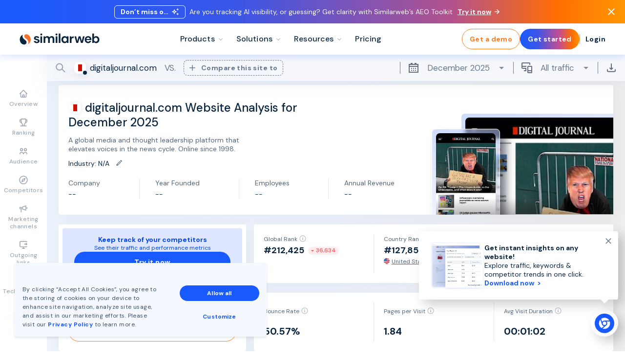

--- FILE ---
content_type: text/html; charset=utf-8
request_url: https://www.similarweb.com/website/digitaljournal.com/
body_size: 195666
content:

    <!doctype html>
    <html lang="en">
      <head>
        <meta charset="utf-8" />
        <meta name="viewport" content="width=device-width, initial-scale=1" />
        <meta http-equiv="x-ua-compatible" content="IE=edge" />

        <title>digitaljournal.com Traffic Analytics, Ranking &amp; Audience [December 2025] | Similarweb</title>
<meta name="description" content="digitaljournal.com is ranked #4150 in the News &amp; Media Publishers category and #212425 globally in December 2025. Get the full digitaljournal.com Analytics and market share drilldown here"/>
<link rel="canonical" href="https://www.similarweb.com/website/digitaljournal.com/"/>
<link rel="alternate" href="https://www.similarweb.com/website/digitaljournal.com/" hrefLang="x-default"/>
<link rel="alternate" href="https://www.similarweb.com/ja/website/digitaljournal.com/" hrefLang="ja"/>
<link rel="alternate" href="https://www.similarweb.com/fr/website/digitaljournal.com/" hrefLang="fr"/>
<link rel="alternate" href="https://www.similarweb.com/pt/website/digitaljournal.com/" hrefLang="pt-br"/>
<link rel="alternate" href="https://www.similarweb.com/zh/website/digitaljournal.com/" hrefLang="zh-hans"/>
<link rel="alternate" href="https://www.similarweb.com/zh-tw/website/digitaljournal.com/" hrefLang="zh-hant"/>
<link rel="alternate" href="https://www.similarweb.com/de/website/digitaljournal.com/" hrefLang="de"/>
<link rel="alternate" href="https://www.similarweb.com/it/website/digitaljournal.com/" hrefLang="it"/>
<link rel="alternate" href="https://www.similarweb.com/tr/website/digitaljournal.com/" hrefLang="tr"/>
<link rel="alternate" href="https://www.similarweb.com/es/website/digitaljournal.com/" hrefLang="es"/>
<link rel="alternate" href="https://www.similarweb.com/ru/website/digitaljournal.com/" hrefLang="ru"/>
<meta property="og:url" content="https://www.similarweb.com/website/digitaljournal.com/"/>
<meta property="og:type" content="website"/>
<meta property="og:title" content="digitaljournal.com Traffic Analytics, Ranking &amp; Audience [December 2025] | Similarweb"/>
<meta property="og:description" content="digitaljournal.com is ranked #4150 in the News &amp; Media Publishers category and #212425 globally in December 2025. Get the full digitaljournal.com Analytics and market share drilldown here"/>
<meta property="og:site_name" content="Similarweb"/>
<meta property="og:image" content="https://static-us-east-1.similarcdn.com/build/20260116.master.449eef9/dist/scripts/lite-app/assets/e23cf3508cf10cb3b580.png"/>
<meta property="og:image:width" content="1200"/>
<meta property="og:image:height" content="630"/>
<meta name="twitter:card" content="summary"/>
<meta name="twitter:site" content="@similarweb"/>
<meta name="twitter:url" content="https://www.similarweb.com/website/digitaljournal.com/"/>
<meta name="twitter:title" content="digitaljournal.com Traffic Analytics, Ranking &amp; Audience [December 2025] | Similarweb"/>
<meta name="twitter:description" content="digitaljournal.com is ranked #4150 in the News &amp; Media Publishers category and #212425 globally in December 2025. Get the full digitaljournal.com Analytics and market share drilldown here"/>
<meta name="twitter:image" content="https://static-us-east-1.similarcdn.com/build/20260116.master.449eef9/dist/scripts/lite-app/assets/e23cf3508cf10cb3b580.png"/>
<link rel="shortcut icon" href="/favicon.ico" type="image/x-icon"/>
<link rel="apple-touch-icon" href="https://static-us-east-1.similarcdn.com/build/20260116.master.449eef9/dist/scripts/lite-app/assets/bf0781432ef84ce62b85.png"/>
<script type="application/ld+json" id="breadcrumb-list-json-ld">{"@context":"https://schema.org/","@type":"BreadcrumbList","itemListElement":[{"@type":"ListItem","position":1,"name":"Home","item":"https://www.similarweb.com/"},{"@type":"ListItem","position":2,"name":"Website Traffic Checker","item":"https://www.similarweb.com/website/"},{"@type":"ListItem","position":3,"name":"digitaljournal.com"}]}</script>
<script type="application/ld+json" id="website-json-ld">{"@context":"https://schema.org/","@type":"WebSite","@id":"https://www.similarweb.com/","url":"https://www.similarweb.com/","name":"Similarweb","inLanguage":"en-us","description":"digitaljournal.com is ranked #4150 in the News &amp; Media Publishers category and #212425 globally in December 2025. Get the full digitaljournal.com Analytics and market share drilldown here","potentialAction":{"@type":"SearchAction","target":"https://www.similarweb.com/search/?q={search_term_string}","query-input":"required name=search_term_string","name":"Search"},"mainEntity":{"@type":"Article","name":"digitaljournal.com Traffic Analytics, Ranking &amp; Audience [December 2025] | Similarweb","description":"digitaljournal.com is ranked #4150 in the News &amp; Media Publishers category and #212425 globally in December 2025. Get the full digitaljournal.com Analytics and market share drilldown here","url":"https://www.similarweb.com/","inLanguage":"en-us","Author":{"@type":"Organization","@id":"https://www.similarweb.com/","name":"Similarweb"},"Publisher":{"@type":"Organization","@id":"https://www.similarweb.com/","name":"Similarweb","url":"https://www.similarweb.com/","sameAs":["https://www.facebook.com/Similarweb","https://twitter.com/Similarweb","https://www.linkedin.com/company/similarweb","https://www.youtube.com/user/Similarweb"],"Logo":{"@type":"ImageObject","Url":"https://static-us-east-1.similarcdn.com/build/20260116.master.449eef9/dist/scripts/lite-app/assets/4e88b21bb1fbd4df2094.png","Width":164,"Height":86},"contactPoint":[{"@type":"ContactPoint","telephone":"+44-0-808-189-3321","contactType":"customer support","contactOption":"TollFree","areaServed":"GB"},{"@type":"ContactPoint","telephone":"+1-800-540-1086","contactType":"customer service"},{"@type":"ContactPoint","telephone":"+55-48-91130130","contactType":"customer service","contactOption":["HearingImpairedSupported","TollFree"],"areaServed":"BR"},{"@type":"ContactPoint","telephone":"+972-3-5447782","contactType":"technical support","contactOption":"TollFree","areaServed":["US","IL"],"availableLanguage":["English","Hebrew"]},{"@type":"ContactPoint","telephone":"+81-3-6822-9722","contactType":"customer service","contactOption":["HearingImpairedSupported","TollFree"],"areaServed":"JP"}]}}}</script>
<script type="application/ld+json" id="organization-json-ld">{"@context":"https://schema.org/","@type":"Organization","url":"https://www.similarweb.com/","logo":"https://static-us-east-1.similarcdn.com/build/20260116.master.449eef9/dist/scripts/lite-app/assets/4e88b21bb1fbd4df2094.png","name":"Similarweb","legalName":"Similarweb Ltd.","description":"Similarweb is an AI-powered digital data company providing real-time market intelligence, competitive insights, and consumer trends to accelerate business growth.","sameAs":["https://x.com/Similarweb","https://www.facebook.com/Similarweb","https://www.youtube.com/channel/UCVCI01HR6iB4AA4ChW08cvQ","https://www.instagram.com/similarwebinsights/","https://www.linkedin.com/company/similarweb","https://www.trustpilot.com/review/similarweb.com","https://www.g2.com/products/similarweb/reviews","https://www.capterra.com/p/148472/SimilarWeb-Pro/","https://www.trustradius.com/products/similarweb-pro/reviews"]}</script>


        <link rel="preconnect" href="https://static-us-east-1.similarcdn.com" crossorigin/>
        <link rel="preconnect" href="https://accounts.google.com" crossorigin/>
        <link rel="preconnect" href="https://7ef1a1ef43ff.edge.sdk.awswaf.com" crossorigin/>
        <link rel="preconnect" href="https://fonts.googleapis.com" crossorigin />
        <link rel="preconnect" href="https://cdn.jsdelivr.net" crossorigin/>
        
        <link rel="dns-prefetch" href="https://static-us-east-1.similarcdn.com" />
        <link rel="dns-prefetch" href="https://accounts.google.com" />
        <link rel="dns-prefetch" href="https://7ef1a1ef43ff.edge.sdk.awswaf.com" />
        <link rel="dns-prefetch" href="https://fonts.googleapis.com" />
        <link rel="dns-prefetch" href="https://cdn.jsdelivr.net" />

        
  
  <link rel="preload" as="style" href="https://fonts.googleapis.com/css2?family=Roboto:wght@400;500;700;900&family=DM+Sans:wght@400;500;700&display=swap" />
  <link rel="stylesheet" href="https://fonts.googleapis.com/css2?family=Roboto:wght@400;500;700;900&family=DM+Sans:wght@400;500;700&display=swap" />

        
        <meta property="fb:pages" content="171738362968027" />

        <meta name="facebook-domain-verification" content="rpn5gg7jj3povoia0i2isrbpbjhhoj" />

        <meta name="google-site-verification" content="bv-IihuLs4AaRhmOHJR6cYqdDlhOYB--TYDajI3TBJw" />

        <link rel="chrome-webstore-item" href="https://chrome.google.com/webstore/detail/hoklmmgfnpapgjgcpechhaamimifchmp" />

        <link data-chunk="pages-WebsiteAnalysisPage" rel="stylesheet" href="https://static-us-east-1.similarcdn.com/build/20260116.master.449eef9/dist/scripts/lite-app/client/pages-WebsiteAnalysisPage.min.css?v=20260116.master.449eef9"/>


        
          <script src=https://static-us-east-1.similarcdn.com/static_assets/lite/js/react_v.17.0.2.production.min.js crossorigin="anonymous" referrerpolicy="no-referrer"></script>
          <script src=https://static-us-east-1.similarcdn.com/static_assets/lite/js/react-dom_v.17.0.2.production.min.js crossorigin="anonymous" referrerpolicy="no-referrer"></script>
        

        
    <script>
      window.dataLayer = window.dataLayer || []
      function gtag() { dataLayer.push(arguments) }
      gtag("consent", "default", {
        "ad_storage": "denied",
        "analytics_storage": "denied",
        "region": ["AT", "BE", "BG", "HR", "CY", "CZ", "DK",
            "EE", "FI", "FR", "DE", "GR", "HU", "IE", "IT",
            "LV", "LT", "LU", "MT", "NL", "PL", "PT", "RO",
            "SK", "SI", "ES", "SE", "GB"],
      })
      gtag("consent", "default", {
        "ad_storage": "granted",
        "analytics_storage": "granted",
      })
    </script>
  
        
    <script src="https://cdn.jsdelivr.net/npm/fingerprintjs2@2.1.4/dist/fingerprint2.min.js"></script>
  
        
    <script src="https://accounts.google.com/gsi/client" async></script>
  
        
    <script type="text/javascript" src="https://7ef1a1ef43ff.edge.sdk.awswaf.com/7ef1a1ef43ff/0cd72088d0f3/challenge.js" async></script>
  
        
    <script>
      (function(w,d,s,l,i){w[l]=w[l]||[];w[l].push({"gtm.start":
      new Date().getTime(),event:"gtm.js"});var f=d.getElementsByTagName(s)[0],
      j=d.createElement(s),dl=l!="dataLayer"?"&l="+l:"";j.async=true;j.src=
      "https://www.googletagmanager.com/gtm.js?id="+i+dl;f.parentNode.insertBefore(j,f);
      })(window,document,"script","dataLayer","GTM-NRWLLQ");
    </script>
  
        
    <script id="matomo-init" async src="//matomo.cloudfront.similarweb.io/sw-matomo-init.js"></script>
    <script>
      const matomoInitScript = document.querySelector("#matomo-init")
      matomoInitScript.addEventListener("load", function() {
        initMatomo("1")
      })
    </script>
    <noscript>
      <img src="https://matomo.similarweb.io/matomo.php?idsite=1&amp;rec=1" style="border: 0" alt="" />
    </noscript>
  

        <script>
          window.__APP_DATA__ = {"header":{"identity":null,"swUrls":{"logoutEndpoint":"https://secure.similarweb.com/account/logout","loginEndpoint":"https://secure.similarweb.com/account/login/default","proWebsite":"https://pro.similarweb.com","liteWebsite":"https://www.similarweb.com","accountWebsite":"https://account.similarweb.com","journeyWebsite":"https://account.similarweb.com/journey","i18BaseUrl":"https://gro.similarweb.com","identityWebsite":"https://secure.similarweb.com"},"localeScript":"/bundles/i18n/langs/en-us?v=F3CA9C97351692AEE49C21BD74E60FD8","browserName":"Chrome","i18n":{"lite-app-header.year-in-review-banner.title":"Similarweb’s Year in Review","lite-app-header.year-in-review-banner.subtitle":"Find out how our latest product innovations helped clients achieve smart growth.","lite-app-header.year-in-review-banner.cta.text":"Review our 2022","lite-app-header.verify-website-banner.title":"Verify Your Website","lite-app-header.verify-website-banner.subtitle":"Share your website's traffic and engagement with tens of millions of consumers and businesses.","lite-app-header.verify-website-banner.cta.text":"Turn on","lite-app-header.user-menu.search.text":"Analyze any website or app","lite-app-header.user-menu.pro-button.text":"Similarweb platform","lite-app-header.user-menu.logout-link.text":"Logout","lite-app-header.user-menu.login-link.text":"Login","lite-app-header.user-menu.link-logout":"Logout","lite-app-header.user-menu.link-login":"Login","lite-app-header.user-menu.link-get-started-test":"Try Similarweb","lite-app-header.user-menu.link-get-started":"Get started","lite-app-header.user-menu.link-get-a-demo":"Get a demo","lite-app-header.user-menu.link-contact-sales-test":"Talk to us","lite-app-header.user-menu.link-contact-sales":"Contact sales","lite-app-header.user-menu.cta-button.text":"Get started","lite-app-header.user-menu.account-link.text":"Account","lite-app-header.sticky-bottom-banner.button-title":"Try free for 7 days","lite-app-header.state-of-ecommerce.title":"Our newest State of Ecommerce report is live!","lite-app-header.state-of-ecommerce.subtitle":"Check out the biggest consumer trends in 2024.","lite-app-header.state-of-ecommerce.cta.text":"See the report","lite-app-header.state-of-ecommerce-banner.title":"The State of US Consumer Digital Spending","lite-app-header.state-of-ecommerce-banner.subtitle":"Discover the latest macro and micro trends that convert","lite-app-header.state-of-ecommerce-banner.cta.text":"Get your report","lite-app-header.similarweb-3-0.title":"Introducing Similarweb 3.0","lite-app-header.similarweb-3-0.subtitle":"Unlock more efficiency, more ROI, more impact, more growth.","lite-app-header.similarweb-3-0.cta.text":"Learn more","lite-app-header.search.title":"Explore","lite-app-header.search.tab-websites.no-data.title":"No Websites Found","lite-app-header.search.tab-websites.no-data.text":"”%query%” did not match any website results","lite-app-header.search.tab-websites":"Websites","lite-app-header.search.tab-technologies.no-data.title":"No technologies found","lite-app-header.search.tab-technologies.no-data.text":"We searched the entire technologies and ”%query%” did not match any technology results","lite-app-header.search.tab-technologies":"Technologies","lite-app-header.search.tab-sub-categories.no-data.title":"No sub-categories found","lite-app-header.search.tab-sub-categories.no-data.text":"We searched the entire sub categories and ”%query%” did not match any results","lite-app-header.search.tab-sub-categories":"Sub Categories","lite-app-header.search.tab-google-play.no-data.title":"No Android Apps Found","lite-app-header.search.tab-google-play.no-data.text":"We searched the entire Google Play and ”%query%” did not match any app results","lite-app-header.search.tab-google-play":"Android Apps","lite-app-header.search.tab-companies.no-data.title":"No Companies Found","lite-app-header.search.tab-companies.no-data.text":"We searched the entire companies and ”%query%” did not match any company results","lite-app-header.search.tab-companies":"Companies","lite-app-header.search.tab-categories.no-data.title":"No categories found","lite-app-header.search.tab-categories.no-data.text":"We searched the entire categories and ”%query%” did not match any results","lite-app-header.search.tab-categories":"Categories","lite-app-header.search.tab-app-store.no-data.title":"No iOS Apps Found","lite-app-header.search.tab-app-store.no-data.text":"We searched the entire App Store and ”%query%” did not match any app results","lite-app-header.search.tab-app-store":"iOS Apps","lite-app-header.search.submit-button.text-hook":"Analyze","lite-app-header.search.submit-button.text-hero":"Analyze","lite-app-header.search.submit-button.text":"Search","lite-app-header.search.popular-list.title":"Popular:","lite-app-header.search.input.placeholder":"Analyze any website or app","lite-app-header.sam.title":"Meet SAM, the new AI-powered sales assistant","lite-app-header.sam.subtitle":"Ready to close more deals, more often? Meet SAM, our AI sales assistant. Click to see what SAM can do for your business","lite-app-header.sam.cta.text":"Meet Sam","lite-app-header.results.title":"Search results for “%query%”","lite-app-header.results.tab-websites.no-data.title":"No Websites Found","lite-app-header.results.tab-websites.no-data.text":"”%query%” did not match any website results","lite-app-header.results.tab-websites":"Websites","lite-app-header.results.tab-google-play.no-data.title":"No Android Apps Found","lite-app-header.results.tab-google-play.no-data.text":"”%query%” did not match any app results","lite-app-header.results.tab-google-play":"Android Apps","lite-app-header.results.tab-companies.no-data.title":"No Companies Found","lite-app-header.results.tab-companies.no-data.text":"”%query%” did not match any company results","lite-app-header.results.tab-companies":"Companies","lite-app-header.results.tab-app-store.no-data.title":"No iOS Apps Found","lite-app-header.results.tab-app-store.no-data.text":"”%query%” did not match any app results","lite-app-header.results.tab-app-store":"iOS Apps","lite-app-header.results.no-category":"unknown","lite-app-header.results.ga-connect.text":"Not sure why?","lite-app-header.results.ga-connect.link-text":"Learn more","lite-app-header.results.ga-connect.button-text":"Connect Your Google Analytics","lite-app-header.redirect-banner.text":"See the full picture in the Similarweb platform","lite-app-header.redirect-banner.link.text":"Click here to login","lite-app-header.nav.tabs.web-intelligence":"Web Intelligence","lite-app-header.nav.tabs.team":"By Team","lite-app-header.nav.tabs.stock-intelligence":"Stock Intelligence","lite-app-header.nav.tabs.shopper-intelligence":"Shopper Intelligence","lite-app-header.nav.tabs.sales-intelligence":"Sales Intelligence","lite-app-header.nav.tabs.premium-tools":"Premium Tools","lite-app-header.nav.tabs.market-reports":"Advisory Services & Reporting","lite-app-header.nav.tabs.industry":"By Industry","lite-app-header.nav.tabs.free-tools":"Free Tools","lite-app-header.nav.tabs.data-and-services":"Data as a Service","lite-app-header.nav.tabs.data-and-ai":"DaaS & AI","lite-app-header.nav.tabs.app-intelligence":"App Intelligence","lite-app-header.nav.solutions.tabs.product":"Product","lite-app-header.nav.solutions.tabs.industry":"Industry","lite-app-header.nav.solutions.tabs.data-delivery":"Data Delivery","lite-app-header.nav.solutions.tabs-title":"See solutions by","lite-app-header.nav.solutions.links.venture-capital":"Venture Capital","lite-app-header.nav.solutions.links.travel":"Travel","lite-app-header.nav.solutions.links.stock-intelligence":"Stock Platform","lite-app-header.nav.solutions.links.shopper-intelligence":"Shopper Intelligence","lite-app-header.nav.solutions.links.seo":"SEO Tools","lite-app-header.nav.solutions.links.search-optimization":"On-Site Search Optimization","lite-app-header.nav.solutions.links.sales-intelligence":"Sales Intelligence","lite-app-header.nav.solutions.links.sales-engagement":"Sales Engagement","lite-app-header.nav.solutions.links.retail-cpg":"Retail & CPG","lite-app-header.nav.solutions.links.research-intelligence":"Web Intelligence","lite-app-header.nav.solutions.links.quant-funds":"Quant Funds","lite-app-header.nav.solutions.links.publishers":"Publishers","lite-app-header.nav.solutions.links.ppc":"PPC Tools","lite-app-header.nav.solutions.links.payments":"Payments","lite-app-header.nav.solutions.links.marketing-intelligence":"Search Intelligence","lite-app-header.nav.solutions.links.market-research":"Market Research","lite-app-header.nav.solutions.links.logistics":"Logistics","lite-app-header.nav.solutions.links.lead-generation":"Lead Generation","lite-app-header.nav.solutions.links.lead-enrichment-api":"Lead Enrichment API","lite-app-header.nav.solutions.links.lead-enrichment":"Lead Enrichment","lite-app-header.nav.solutions.links.keyword-optimization":"Keyword Research","lite-app-header.nav.solutions.links.investors-intelligence":"Stock Intelligence","lite-app-header.nav.solutions.links.investor-api":"Investor API","lite-app-header.nav.solutions.links.investment-banking":"Investment Banking","lite-app-header.nav.solutions.links.hedge-funds":"Hedge Funds","lite-app-header.nav.solutions.links.fraud-detection":"Fraud Detection","lite-app-header.nav.solutions.links.ecommerce":"Ecommerce Company Finder","lite-app-header.nav.solutions.links.consumer-journey":"Consumer Journey","lite-app-header.nav.solutions.links.consumer-finance":"Consumer Finance","lite-app-header.nav.solutions.links.consumer-demand":"Consumer Demand","lite-app-header.nav.solutions.links.consumer-behavior":"Shopper Behavior","lite-app-header.nav.solutions.links.consultancies":"Consultancies","lite-app-header.nav.solutions.links.competitive-analysis":"Competitive Analysis","lite-app-header.nav.solutions.links.company-research":"Company Research","lite-app-header.nav.solutions.links.benchmarking":"Benchmarking","lite-app-header.nav.solutions.links.b2b-software":"B2B Software","lite-app-header.nav.solutions.links.audience-analysis":"Audience Analysis","lite-app-header.nav.solutions.links.app-intelligence":"App Intelligence","lite-app-header.nav.solutions.links.alternative-data":"Alternative Data","lite-app-header.nav.solutions.links.agencies":"Agencies","lite-app-header.nav.solutions.links.affiliate-optimization":"Affiliate Research","lite-app-header.nav.solutions.links.ad-tech":"Ad Tech","lite-app-header.nav.solutions.links.ad-research-media-buying":"Ad Intelligence","lite-app-header.nav.solutions":"Solutions","lite-app-header.nav.side-banner.flexible.url":"%/corp/introducing-web-intelligence-40/%","lite-app-header.nav.side-banner.flexible.title":"Built to win your market","lite-app-header.nav.side-banner.flexible.subtitle":"Introducing Web Intelligence 4.0, the AI-powered digital intelligence platform that reveals every competitor, every shift, and every opportunity","lite-app-header.nav.side-banner.flexible.image-src":"%https://static-us-east-1.similarcdn.com/static_assets/lite/images/web-4-0.png%","lite-app-header.nav.side-banner.flexible.image-alt":"Banner on Web Intelligence 4.0","lite-app-header.nav.side-banner.flexible.cta":"Try Web Intelligence 4.0 now","lite-app-header.nav.side-banner.feature-post.title":"Digital 100 is live!","lite-app-header.nav.side-banner.feature-post.subtitle":"From apparel to personal finance to gaming, and much more, explore the winners in our Digital 100 list of fastest growing websites and apps – and learn how to replicate their success.","lite-app-header.nav.side-banner.feature-post.header":"Latest","lite-app-header.nav.side-banner.feature-post.cta":"See the winners","lite-app-header.nav.side-banner.ai-feature.title":"Your new AI dream team","lite-app-header.nav.side-banner.ai-feature.subtitle":"From strategy to execution, meet the AI Agents built for every part of your business, each powered by Similarweb’s trusted digital data. Faster answers, smarter decisions.","lite-app-header.nav.side-banner.ai-feature.image-alt":"Ai dream team banner","lite-app-header.nav.side-banner.ai-feature.cta":"Meet the AI Agents","lite-app-header.nav.search":"Explore","lite-app-header.nav.resources.lists.resources":"Resources","lite-app-header.nav.resources.lists.education":"Education","lite-app-header.nav.resources.lists.company":"Company","lite-app-header.nav.resources.lists.blog":"Blog","lite-app-header.nav.resources.links.webinars":"Webinars","lite-app-header.nav.resources.links.shopper-intelligence":"Shopper Intelligence","lite-app-header.nav.resources.links.sales":"Sales Intelligence","lite-app-header.nav.resources.links.reports":"Reports","lite-app-header.nav.resources.links.news-and-trends":"News & Trends","lite-app-header.nav.resources.links.market-research":"Digital Research","lite-app-header.nav.resources.links.knowledge-center":"Knowledge Center & Support","lite-app-header.nav.resources.links.investors":"Investor Intelligence","lite-app-header.nav.resources.links.investor-relations":"Investor Relations","lite-app-header.nav.resources.links.insights":"Insights","lite-app-header.nav.resources.links.events":"Events","lite-app-header.nav.resources.links.digital-marketing":"Digital Marketing","lite-app-header.nav.resources.links.careers":"Careers","lite-app-header.nav.resources.links.blog":"Blog","lite-app-header.nav.resources.links.academy":"Similarweb Academy","lite-app-header.nav.resources.links.about-us":"About Us","lite-app-header.nav.resources":"Resources","lite-app-header.nav.rankings.title":"Ranking the Digital World","lite-app-header.nav.rankings.subtitle":"Understand how your traffic and key engagement metrics stack up against the market at a glance.","lite-app-header.nav.rankings.lists.tools":"Tools","lite-app-header.nav.rankings.lists.rankings":"Rankings","lite-app-header.nav.rankings.links.website-analysis":"Analyze a website","lite-app-header.nav.rankings.links.top-websites-trends":"Trending Websites","lite-app-header.nav.rankings.links.top-websites":"Top Websites","lite-app-header.nav.rankings.links.top-search-engines":"Top Search Engines","lite-app-header.nav.rankings.links.top-platforms":"Mobile vs. Desktop","lite-app-header.nav.rankings.links.top-google-play":"Top Android Apps","lite-app-header.nav.rankings.links.top-browsers":"Top Browsers","lite-app-header.nav.rankings.links.top-app-store":"Top iOS Apps","lite-app-header.nav.rankings.links.serp-seismometer":"SERP Seismometer","lite-app-header.nav.rankings.links.digital-rank-api":"DigitalRank API","lite-app-header.nav.rankings.links.digital-100":"Digital 100","lite-app-header.nav.rankings.links.browser-extension":"Browser Extension","lite-app-header.nav.rankings":"Rankings","lite-app-header.nav.products.tabs.product":"Product","lite-app-header.nav.products.tabs.data-delivery":"Data & Services","lite-app-header.nav.products.tabs-title":"See solutions by","lite-app-header.nav.products":"Products","lite-app-header.nav.pricing":"Pricing","lite-app-header.nav.our-customers.title":"Customers","lite-app-header.nav.our-customers":"Customers","lite-app-header.nav.mcp-side-banner.flexible.url":"%/corp/ai/mcp/%","lite-app-header.nav.mcp-side-banner.flexible.title":"Power AI with Trusted Market Data","lite-app-header.nav.mcp-side-banner.flexible.subtitle":"Connect your AI tools with our data to build smarter dashboards, automate insights, and give your agents a full view of the digital world","lite-app-header.nav.mcp-side-banner.flexible.image-src":"%https://static-us-east-1.similarcdn.com/static_assets/lite/images/mcp-feature-post-banner.png%","lite-app-header.nav.mcp-side-banner.flexible.image-alt":"Power AI with Trusted Market Data","lite-app-header.nav.mcp-side-banner.flexible.cta":"Explore the Similarweb MCP","lite-app-header.nav.lists.tools":"Tools","lite-app-header.nav.lists.strategy-operations":"Sales Strategy & Operations","lite-app-header.nav.lists.stock-performance":"Stock Performance","lite-app-header.nav.lists.seo-tools":"SEO Tools","lite-app-header.nav.lists.sector-monitoring":"Sector Monitoring","lite-app-header.nav.lists.sales-engagement":"Sales Engagement","lite-app-header.nav.lists.retail-analytics":"Ecommerce Analytics","lite-app-header.nav.lists.resources":"Resources","lite-app-header.nav.lists.rankings":"Rankings","lite-app-header.nav.lists.professional":"Professional Services","lite-app-header.nav.lists.predictive-analytics":"Predictive Analytics","lite-app-header.nav.lists.mobile-app-analytics":"App Performance Analytics","lite-app-header.nav.lists.marketplace-optimization":"Marketplace Optimization","lite-app-header.nav.lists.market-reports":"Advisory Services & Reporting","lite-app-header.nav.lists.market-intelligence":"Market Intelligence","lite-app-header.nav.lists.learn":"Learn","lite-app-header.nav.lists.lead-intelligence":"Lead Generation","lite-app-header.nav.lists.industry":"Select industry","lite-app-header.nav.lists.gen-ai-tools":"Gen AI Tools","lite-app-header.nav.lists.explore":"Explore","lite-app-header.nav.lists.education":"Education","lite-app-header.nav.lists.ecommerce-analytics":"Ecommerce Analytics","lite-app-header.nav.lists.daas":"Data as a Service","lite-app-header.nav.lists.consumer-trends":"Consumer Trends","lite-app-header.nav.lists.consumer-analytics":"Consumer Analytics","lite-app-header.nav.lists.company":"Company","lite-app-header.nav.lists.app-store-optimization":"App Audience Analytics","lite-app-header.nav.lists.app-market-intelligence":"App Market Intelligence","lite-app-header.nav.lists.acquisition":"Ad Intelligence","lite-app-header.nav.links.website-analysis":"Analyze a website","lite-app-header.nav.links.webinars":"Webinars","lite-app-header.nav.links.video-advertising":"Video Advertising","lite-app-header.nav.links.verify-website":"Verify Your Website","lite-app-header.nav.links.venture-capital":"Venture Capital","lite-app-header.nav.links.value-selling":"Value Selling","lite-app-header.nav.links.utm-builder":"UTM Builder ","lite-app-header.nav.links.travel":"Travel","lite-app-header.nav.links.traffic-checker":"Website Traffic Checker","lite-app-header.nav.links.top-websites-trends":"Trending Websites","lite-app-header.nav.links.top-websites":"Top Websites","lite-app-header.nav.links.top-search-engines":"Top Search Engines","lite-app-header.nav.links.top-platforms":"Mobile vs. Desktop","lite-app-header.nav.links.top-google-play":"Top Android Apps","lite-app-header.nav.links.top-browsers":"Top Browsers","lite-app-header.nav.links.top-app-store":"Top iOS Apps","lite-app-header.nav.links.territory-planning":"Territory Planning","lite-app-header.nav.links.telecom":"Telecom","lite-app-header.nav.links.technology-checker":"Technology Checker","lite-app-header.nav.links.stock-forecasting":"Stock Forecasting","lite-app-header.nav.links.site-audit":"Site Audit","lite-app-header.nav.links.shopper-behavior":"Shopper Behavior","lite-app-header.nav.links.shopper":"Top Amazon Products & Brands","lite-app-header.nav.links.serp-seismometer":"SERP Seismograph","lite-app-header.nav.links.seasonal-launch":"Seasonal Product Launch","lite-app-header.nav.links.retail-cpg":"Retail & CPG","lite-app-header.nav.links.retail-analytics":"Retail Analytics","lite-app-header.nav.links.retail":"Retail","lite-app-header.nav.links.reports-and-insights":"Reports & Insights","lite-app-header.nav.links.rank-tracker":"Rank Tracker","lite-app-header.nav.links.quant-funds":"Quant Funds","lite-app-header.nav.links.publishers":"Publishers","lite-app-header.nav.links.prospecting":"AI Prospecting Agent","lite-app-header.nav.links.paid-search":"Paid Search Intelligence","lite-app-header.nav.links.our-data":"Our Data","lite-app-header.nav.links.on-site-search-optimization":"On-site Search Optimization","lite-app-header.nav.links.news-and-trends":"Reports & Insights","lite-app-header.nav.links.mobile-market-trends":"Mobile Market Trends","lite-app-header.nav.links.media-and-ad-tech":"Media","lite-app-header.nav.links.marketing-strategy":"Marketing Strategy","lite-app-header.nav.links.marketing-channel-analytics":"Marketing Channel Analytics","lite-app-header.nav.links.market-trends-and-sector-insights":"Market Trends & Sector Insights","lite-app-header.nav.links.market-analytics":"Market Research","lite-app-header.nav.links.logistics":"Logistics","lite-app-header.nav.links.lead-scoring":"Lead Scoring","lite-app-header.nav.links.lead-enrichment":"Lead Enrichment","lite-app-header.nav.links.knowledge-center":"Knowledge Center & Support","lite-app-header.nav.links.keyword-research":"Keyword Research","lite-app-header.nav.links.keyword-generator":"Free Keyword Tool","lite-app-header.nav.links.investors":"Investors","lite-app-header.nav.links.investor-relations":"Investor Relations","lite-app-header.nav.links.investment-banking":"Investment Banking","lite-app-header.nav.links.help-center":"Help Center","lite-app-header.nav.links.hedge-funds":"Hedge Funds","lite-app-header.nav.links.financial-services":"Financial Services","lite-app-header.nav.links.e-commerce-analytics":"Ecommerce Analytics","lite-app-header.nav.links.distribution-channel-optimization":"Distribution Channel Optimization","lite-app-header.nav.links.display-advertising":"Display Advertising","lite-app-header.nav.links.digital-100":"Digital 100","lite-app-header.nav.links.developers-center":"Developers Center","lite-app-header.nav.links.demand-analysis":"Demand Analysis","lite-app-header.nav.links.customer-stories":"Customer Stories","lite-app-header.nav.links.cross-retail-sales-performance":"Amazon Sales Performance","lite-app-header.nav.links.cpg":"Consumer Goods","lite-app-header.nav.links.consumer-finance":"Consumer Finance","lite-app-header.nav.links.consumer-demand-analytics":"Consumer Demand Analytics","lite-app-header.nav.links.consultancies":"Consultancies","lite-app-header.nav.links.competitor-intelligence":"Competitor Analysis","lite-app-header.nav.links.company-research":"Company Research","lite-app-header.nav.links.company-digital-performance":"Company Digital Performance","lite-app-header.nav.links.company-checker":"Company Profile Checker","lite-app-header.nav.links.category-management":"Category Management","lite-app-header.nav.links.careers":"Careers","lite-app-header.nav.links.buyer-intent-and-signals-data":"Buyer Intent & Signals Data","lite-app-header.nav.links.browser-extension":"Browser Extension","lite-app-header.nav.links.blog":"Blog","lite-app-header.nav.links.benchmarking":"Benchmarking","lite-app-header.nav.links.backlink-analytics":"Backlink Analytics","lite-app-header.nav.links.b2b-software-and-services":"B2B Software & Services","lite-app-header.nav.links.app-web-insights":"App-Web Insights","lite-app-header.nav.links.app-usage-analytics":"App Usage Analytics","lite-app-header.nav.links.app-traffic-checker":"Free App Analytics","lite-app-header.nav.links.app-sdk-analytics":"App Technographics (SDK)","lite-app-header.nav.links.app-revenue-analytics":"App Revenue Analytics","lite-app-header.nav.links.app-rating-and-reviews":"App Rating & Reviews","lite-app-header.nav.links.app-ranking-monitoring":"App Demographics & Interests","lite-app-header.nav.links.app-market-analysis":"App Competitor Analysis","lite-app-header.nav.links.app-competitor-analytics":"App-Web Affinity","lite-app-header.nav.links.amazon-store-optimization":"Amazon Store Optimization","lite-app-header.nav.links.amazon-keyword-research-agent":"Amazon Keyword Research Agent","lite-app-header.nav.links.ai-trend-analyzer":"AI Trend Analyzer","lite-app-header.nav.links.ai-sales-assistant":"AI Sales Outreach","lite-app-header.nav.links.ai-outreach-agent":"AI Outreach Agent","lite-app-header.nav.links.ai-content-strategist":"AI SEO Strategy Agent","lite-app-header.nav.links.ai-chatbot-traffic":"AI Traffic Tracker","lite-app-header.nav.links.ai-brand-visibility":"AI Brand Visibility","lite-app-header.nav.links.ai-agents-meeting-prep":"AI Meeting Prep Agent","lite-app-header.nav.links.agencies-and-consultancies":"Agencies & Consultancies","lite-app-header.nav.links.agencies":"Agencies","lite-app-header.nav.links.account-based-outreach":"Account-based Marketing","lite-app-header.nav.links.academy":"Similarweb Academy","lite-app-header.nav.links.about-us":"About Us","lite-app-header.nav.free-tools.title":"Ranking the Digital World","lite-app-header.nav.free-tools.subtitle":"Understand how your traffic and key engagement metrics stack up against the market at a glance.","lite-app-header.nav.free-tools.lists.tools":"Tools","lite-app-header.nav.free-tools.lists.rankings":"Rankings","lite-app-header.nav.free-tools":"Free Tools","lite-app-header.nav.data.title":"Measuring the Digital World","lite-app-header.nav.data.subtitle":"Over the past 10 years, Similarweb has developed a unique approach to measuring the digital world, unrivaled in scale and accuracy.","lite-app-header.nav.data.links.verify-website":"Verify Your Website","lite-app-header.nav.data.links.privacy-security":"Privacy and Security","lite-app-header.nav.data.links.our-data":"Our Data","lite-app-header.nav.data.links.extension":"Browser Extension","lite-app-header.nav.data":"Our Data","lite-app-header.nav.customers.title":"Customers","lite-app-header.nav.customers":"Customers","lite-app-header.nav.cards.seo.title":"SEO & GEO","lite-app-header.nav.cards.seo.subtitle":"Create organic strategies for traditional and AI search with the industry's most powerful data, so you can drive visibility, traffic and impact.","lite-app-header.nav.cards.sales.title":"Sales","lite-app-header.nav.cards.sales.subtitle":"Find & enrich companies & contacts while providing unique digital insights to close business faster","lite-app-header.nav.cards.research-and-analytics.title":"Research & Analysts","lite-app-header.nav.cards.research-and-analytics.subtitle":"Streamline and improve your research strategy with the industry’s most robust datasets and market insights.","lite-app-header.nav.cards.ppc.title":"PPC","lite-app-header.nav.cards.ppc.subtitle":"Get more ROI and faster, with access to your competitors’ winning paid search and display ad tactics.","lite-app-header.nav.cards.marketing.title":"Marketing","lite-app-header.nav.cards.marketing.subtitle":"Monitor your competitors’ digital performance & strategy. Make data-driven decisions that drive growth.","lite-app-header.nav.cards.market-share-dashboards.title":"Market Share Dashboards","lite-app-header.nav.cards.market-share-dashboards.subtitle":"Assess market share by platform and benchmark performance from reach to retention","lite-app-header.nav.cards.integrations.title":"Integrations","lite-app-header.nav.cards.integrations.subtitle":"Connect Similarweb data directly with a variety of data platforms and tools for actionable insights.","lite-app-header.nav.cards.e-commerce.title":"Ecommerce","lite-app-header.nav.cards.e-commerce.subtitle":"Gain full visibility into your competitors’ ecommerce performance and marketing strategy.","lite-app-header.nav.cards.digital-travel-analytics.title":"Digital Travel Analytics","lite-app-header.nav.cards.digital-travel-analytics.subtitle":"Uncover booking habits and search trends for OTAs, flights, hotels, and destinations","lite-app-header.nav.cards.digital-shelf-analytics.title":"Cross-Retail Analytics","lite-app-header.nav.cards.digital-shelf-analytics.subtitle":"Analyze your brand’s performance across retailers with weekly insights at the SKU-level","lite-app-header.nav.cards.data-licensing.title":"Data Partnerships","lite-app-header.nav.cards.data-licensing.subtitle":"Drive new revenue streams and enhance your product with the world’s leading digital insights.","lite-app-header.nav.cards.data-licensing-v2.title":"Data Licensing","lite-app-header.nav.cards.data-hub.title":"Data Hub","lite-app-header.nav.cards.data-hub.subtitle":"Simplified reporting, custom data visualizations, and automated exports–all in one place.","lite-app-header.nav.cards.data-for-ai.title":"Data for AI","lite-app-header.nav.cards.data-for-ai.subtitle":"Power smarter AI models, agents, and applications with digital insights at scale. ","lite-app-header.nav.cards.data-feeds.title":"Data Feeds","lite-app-header.nav.cards.data-feeds.subtitle":"Custom or pre-configured data feeds - delivered where, when, and how you need them.","lite-app-header.nav.cards.customer-performance-reporting.title":"Custom Reporting","lite-app-header.nav.cards.customer-performance-reporting.subtitle":"Get dashboards that deliver real-time insights into digital behavior, brand health, and more.","lite-app-header.nav.cards.consumer-trend-reports.title":"Consumer Trend Reports","lite-app-header.nav.cards.consumer-trend-reports.subtitle":"Stay ahead of shifting demand with real-time search trends across top digital platforms\n","lite-app-header.nav.cards.category-insights.title":"Category Insights","lite-app-header.nav.cards.category-insights.subtitle":"Track subcategory trends, benchmark SKU-level market share, and sharpen your assortment strategy.","lite-app-header.nav.cards.brand-health-tracking.title":"Brand Health Tracking","lite-app-header.nav.cards.brand-health-tracking.subtitle":"Track your digital health on web, app & marketplaces to find hidden issues and strengths","lite-app-header.nav.cards.api.title":"API","lite-app-header.nav.cards.api.subtitle":"Access data in real-time and at scale with unmatched flexibility and customization.","lite-app-header.nav.cards.advisory-services.title":"Advisory Services","lite-app-header.nav.cards.advisory-services.subtitle":"Gain deeper market and consumer insights through expert consulting services.","lite-app-header.nav.bottom-links.free-trial":"Start free trial","lite-app-header.nav.bottom-links.explore-api":"Explore API","lite-app-header.nav.bottom-links.contact-sales":"Contact sales","lite-app-header.nav.banner.web.title.mobile":"Web Intelligence","lite-app-header.nav.banner.web.title":"Similarweb Web Intelligence","lite-app-header.nav.banner.web.subtitle":"Gain a powerful competitive edge with in-depth insights into your digital landscape","lite-app-header.nav.banner.web.cta":"Learn more","lite-app-header.nav.banner.shopper.title.mobile":"Shopper Intelligence","lite-app-header.nav.banner.shopper.title":"Similarweb Shopper Intelligence","lite-app-header.nav.banner.shopper.subtitle":"Discover shopping trends and drive your ecommerce growth with consumer behavior insights","lite-app-header.nav.banner.shopper.cta":"Learn more","lite-app-header.nav.banner.sales.title.mobile":"Sales Intelligence","lite-app-header.nav.banner.sales.title":"Similarweb Sales Intelligence","lite-app-header.nav.banner.sales.subtitle":"Empower your sales strategy with data to uncover pitching opportunities and engage buyers to drive pipeline","lite-app-header.nav.banner.sales.cta":"Learn more","lite-app-header.nav.banner.investors.title.mobile":"Stock Intelligence","lite-app-header.nav.banner.investors.title":"Similarweb Stock Intelligence","lite-app-header.nav.banner.investors.subtitle":"Monitor market trends, track stock performance, and use analytics to make data-backed investments","lite-app-header.nav.banner.investors.cta":"Learn more","lite-app-header.nav.banner.app.title.mobile":"App Intelligence","lite-app-header.nav.banner.app.title":"Similarweb App Intelligence","lite-app-header.nav.banner.app.subtitle":"Analyze app performance, market trends, and user behavior to drive smarter business growth","lite-app-header.nav.banner.app.cta":"Learn more","lite-app-header.matters.title":"Exciting Milestone","lite-app-header.matters.subtitle":"Similarweb acquires 42matters, cementing our position as the leader in App Intelligence.","lite-app-header.matters.cta.text":"Find out more","lite-app-header.get-started.title":"Ready to Try Similarweb? Simply Click Your Top Use Case.","lite-app-header.get-started.start-now":"Start now","lite-app-header.get-started.sales.title":"<strong>Sales</strong>","lite-app-header.get-started.sales.item-4":"Consultative Discussions","lite-app-header.get-started.sales.item-3":"Prospect Qualification","lite-app-header.get-started.sales.item-2":"Sales Conversion","lite-app-header.get-started.sales.item-1":"Pipeline","lite-app-header.get-started.sales.info":"I want to find new customers, craft the perfect sales pitch and increase my win rates.","lite-app-header.get-started.sales.check-title":"<strong>Sales</strong>","lite-app-header.get-started.sales.check-item-4":"Fraud detection","lite-app-header.get-started.sales.check-item-3":"Sales engagement","lite-app-header.get-started.sales.check-item-2":"Lead enrichment","lite-app-header.get-started.sales.check-item-1":"Lead generation","lite-app-header.get-started.sales.card-title":"<strong>Grow sales</br>pipeline & increase</br>win rates</strong>","lite-app-header.get-started.sales.card-subtitle":"Sales</br>Intelligence","lite-app-header.get-started.research.title":"<strong>Digital Research</strong>","lite-app-header.get-started.research.item-3":"Digital Presence Benchmarks","lite-app-header.get-started.research.item-2":"Industry Analysis","lite-app-header.get-started.research.item-1":"Digital Research","lite-app-header.get-started.research.info":"I want to discover industry trends and understand audience behavior.","lite-app-header.get-started.research.check-title":"<strong>Digital Research</strong>","lite-app-header.get-started.research.check-item-4":"Audience research","lite-app-header.get-started.research.check-item-3":"Industry research","lite-app-header.get-started.research.check-item-2":"Website & app analysis","lite-app-header.get-started.research.check-item-1":"Benchmarking","lite-app-header.get-started.research.card-title":"<strong>Research markets & identify trends</strong>","lite-app-header.get-started.research.card-subtitle":"Digital Research</br>Intelligence","lite-app-header.get-started.purchase.title":"<strong>Shopping</strong>","lite-app-header.get-started.purchase.item-4":"On-Site Search","lite-app-header.get-started.purchase.item-3":"Loyalty","lite-app-header.get-started.purchase.item-2":"Browsing Behavior","lite-app-header.get-started.purchase.item-1":"Consumer Demand","lite-app-header.get-started.purchase.info":"I want to understand the customer journey and optimize my search strategy on Amazon","lite-app-header.get-started.purchase.check-title":"<strong>Shopper</strong>","lite-app-header.get-started.purchase.check-item-4":"On-Site search","lite-app-header.get-started.purchase.check-item-3":"Product optimization","lite-app-header.get-started.purchase.check-item-2":"Brand performance","lite-app-header.get-started.purchase.check-item-1":"Customer journey","lite-app-header.get-started.purchase.card-title":"<strong>Understand purchasing behavior & boost sales</strong>","lite-app-header.get-started.purchase.card-subtitle":"Shopper</br>Intelligence","lite-app-header.get-started.options.trial.title":"Start your free trial","lite-app-header.get-started.options.trial.content":"Answer a few questions and instantly get started with a free trial","lite-app-header.get-started.options.modal-title":"Welcome to Similarweb’s premium platform","lite-app-header.get-started.options.modal-subtitle":"How would you like to start?","lite-app-header.get-started.options.demo.title":"Talk to us","lite-app-header.get-started.options.demo.content":"Our team is here to personally show you around the platform and answer your questions","lite-app-header.get-started.modal-title":"Make Better Business Decisions with the<br /><strong>World’s Most Accurate Digital Intelligence Solutions</strong>","lite-app-header.get-started.marketing.title":"<strong>Digital Marketing</strong>","lite-app-header.get-started.marketing.item-5":"Media Buying","lite-app-header.get-started.marketing.item-4":"Content Marketing","lite-app-header.get-started.marketing.item-3":"Affiliate Marketing","lite-app-header.get-started.marketing.item-2":"SEO","lite-app-header.get-started.marketing.item-1":"PPC","lite-app-header.get-started.marketing.info":"I want to grow traffic to my website from digital marketing channels.","lite-app-header.get-started.marketing.check-title":"<strong>Digital Marketing</strong>","lite-app-header.get-started.marketing.check-item-4":"Advertising","lite-app-header.get-started.marketing.check-item-3":"Affiliate marketing","lite-app-header.get-started.marketing.check-item-2":"SEO & PPC","lite-app-header.get-started.marketing.check-item-1":"Competitive analysis","lite-app-header.get-started.marketing.card-title":"<strong>Optimize<br />online marketing performance</strong>","lite-app-header.get-started.marketing.card-subtitle":"Digital Marketing</br>Intelligence","lite-app-header.get-started.main-title":"What Can the World's Most Accurate Digital Intelligence Platform Do for You?","lite-app-header.get-started.main-subtitle":"Please select one of the following:","lite-app-header.get-started.main-link":"Start a trial","lite-app-header.get-started.investors.title":"<strong>Investing</strong>","lite-app-header.get-started.investors.item-4":"360  View","lite-app-header.get-started.investors.item-3":"Emerging Players","lite-app-header.get-started.investors.item-2":"Real Time Ideas","lite-app-header.get-started.investors.item-1":"Digital Health","lite-app-header.get-started.investors.info":"I want to evaluate investment opportunities and increase conviction in hypotheses.","lite-app-header.get-started.investors.check-title":"<strong>Investor</strong>","lite-app-header.get-started.investors.check-item-4":"Due diligence","lite-app-header.get-started.investors.check-item-3":"Forecasting","lite-app-header.get-started.investors.check-item-2":"Investment monitoring","lite-app-header.get-started.investors.check-item-1":"Investment ideation","lite-app-header.get-started.investors.card-title":"<strong>Make better investment decisions</strong>","lite-app-header.get-started.investors.card-subtitle":"Investor</br>Intelligence","lite-app-header.get-started.help":"Prefer a demo?","lite-app-header.get-started.guide.card-title":"<strong>I'm not sure</strong>","lite-app-header.get-started.guide.card-subtitle":"Let us</br>guide you","lite-app-header.get-started.guide-text":"Not sure which solution is right for you?","lite-app-header.get-started.guide-link":"Let us guide you","lite-app-header.get-started.contact-us":"Contact us","lite-app-header.get-started.contact":"Schedule one now with a product specialist.","lite-app-header.extension-banner.title":"Similarweb Browser Extension","lite-app-header.extension-banner.subtitle":"Exclusive insights as you browse, right in your browser","lite-app-header.extension-banner.cta.text":"Download now","lite-app-header.economy-trends-banner.title":"Global Trends in the Digital Landscape","lite-app-header.economy-trends-banner.subtitle":"Access your blueprint for global online success in our exclusive report","lite-app-header.economy-trends-banner.cta.text":"Get your copy","lite-app-header.ecommerce.title":"What are the top ecomm trends of 2024?","lite-app-header.ecommerce.subtitle":"Online shopping is making a comeback. Find out what’s driving growth and getting consumers to spend in our new report.","lite-app-header.ecommerce.cta.text":"Download Now","lite-app-header.digital-100.title":"Apps 100 is live!","lite-app-header.digital-100.subtitle":"Get to know the digital drivers of the mobile world. See the fastest-growing apps of 2023","lite-app-header.digital-100.cta.text":"Discover the winners","lite-app-header.data-licensing-banner.title":"Data Partnerships","lite-app-header.data-licensing-banner.subtitle":"Data Partnerships","lite-app-header.data-licensing-banner.cta.text":"Learn More","lite-app-header.d100-banner.title":"This year's Digital 100 is live","lite-app-header.d100-banner.subtitle":"Check out the year's fastest-growing digital companies","lite-app-header.d100-banner.cta.text":"See the list ","lite-app-header.cookies-notification.message":"This website uses cookies. Cookies remember you so we can give you a better online experience.","lite-app-header.cookies-notification.learn-more":"Learn more","lite-app-header.cookies-notification.dismiss":"Okay, thanks","lite-app-header.clients.title":"Digital 100 is live!","lite-app-header.clients.subtitle":"From apparel to personal finance to gaming, and much more, explore the winners in our Digital 100 list of fastest growing websites and apps – and learn how to replicate their success.","lite-app-header.clients.cta.text":"See the winners","lite-app-header.api-banner.title":"Data-as-a-Service","lite-app-header.api-banner.subtitle":"Power your business with digital insights at scale","lite-app-header.api-banner.cta.text":"Learn more","lite-app-header.amazon-prime-day-hub-banner.title":"Similarweb's Real-Time Amazon Prime Day Coverage","lite-app-header.amazon-prime-day-hub-banner.subtitle":"Expert commentary and exclusive analysis on Amazon's 2022 two-day shopping event.","lite-app-header.amazon-prime-day-hub-banner.cta.text":"Get Prime Day Insights","lite-app-header.advisory-services-banner.title":"Advisory Services","lite-app-header.advisory-services-banner.subtitle":"Get data driven answers to your business’s  most strategic questions","lite-app-header.advisory-services-banner.cta.text":"Read more","common.web-tech-cat.widget":"Widget","common.web-tech-cat.tutorials_and_onboarding":"Tutorials and Onboarding","common.web-tech-cat.trading_platforms":"Trading Platforms","common.web-tech-cat.tracker":"Tracker","common.web-tech-cat.social":"Social","common.web-tech-cat.site_search":"Site Search","common.web-tech-cat.site_features":"Site Features","common.web-tech-cat.recruitment":"Recruitment","common.web-tech-cat.push_notifications":"Push Notifications","common.web-tech-cat.polls_and_quizzes":"Polls and Quizzes","common.web-tech-cat.payment_and_currencies":"Payment & Currencies","common.web-tech-cat.other":"Other","common.web-tech-cat.online_forms":"Online Forms","common.web-tech-cat.multilingual":"Multilingual","common.web-tech-cat.mobile":"Mobile","common.web-tech-cat.marketing":"Marketing","common.web-tech-cat.login_provider":"Login Provider","common.web-tech-cat.live_chat":"Live Chat","common.web-tech-cat.finance":"Finance","common.web-tech-cat.feedback_and_surveys":"Feedback and Surveys","common.web-tech-cat.email_services":"Email Services","common.web-tech-cat.ecommerce":"eCommerce","common.web-tech-cat.domain_parking":"Domain Parking","common.web-tech-cat.customer_relationship_management":"Customer Relationship Management","common.web-tech-cat.customer_communication":"Customer Communication","common.web-tech-cat.cryptocurrency":"Cryptocurrency","common.web-tech-cat.conversion_and_rewards":"Conversion & Rewards","common.web-tech-cat.conversion_and_analytics":"Conversion & Analytics","common.web-tech-cat.content_management_system":"Content Management System","common.web-tech-cat.comments_system":"Comments System","common.web-tech-cat.call_tracking":"Call Tracking","common.web-tech-cat.business_solutions":"Business Solutions","common.web-tech-cat.booking":"Booking","common.web-tech-cat.audio_video_media":"Audio Video Media","common.web-tech-cat.api":"API","common.web-tech-cat.analytics":"Analytics","common.web-tech-cat.advocacy":"Advocacy","common.web-tech-cat.advertising":"Advertising","common.web-cat.vehicles.vehicles":"Vehicles - Other","common.web-cat.vehicles.motorsports":"Motorsports","common.web-cat.vehicles.motorcycles":"Motorcycles","common.web-cat.vehicles.makes_and_models":"Makes and Models","common.web-cat.vehicles.boats":"Boats","common.web-cat.vehicles.aviation":"Aviation","common.web-cat.vehicles.automotive_industry":"Automotive Industry","common.web-cat.vehicles":"Vehicles","common.web-cat.unknown":"N/A","common.web-cat.travel_and_tourism.travel_and_tourism":"Travel and Tourism - Other","common.web-cat.travel_and_tourism.transportation_and_excursions":"Transportation and Excursions","common.web-cat.travel_and_tourism.tourist_attractions":"Tourist Attractions","common.web-cat.travel_and_tourism.ground_transportation":"Ground Transportation","common.web-cat.travel_and_tourism.car_rentals":"Car Rentals","common.web-cat.travel_and_tourism.air_travel":"Air Travel","common.web-cat.travel_and_tourism.accommodation_and_hotels":"Accommodation and Hotels","common.web-cat.travel_and_tourism":"Travel and Tourism","common.web-cat.sports.winter_sports":"Winter Sports","common.web-cat.sports.water_sports":"Water Sports","common.web-cat.sports.volleyball":"Volleyball","common.web-cat.sports.tennis":"Tennis","common.web-cat.sports.sports":"Sports - Other","common.web-cat.sports.soccer":"Soccer","common.web-cat.sports.running":"Running","common.web-cat.sports.rugby":"Rugby","common.web-cat.sports.martial_arts":"Martial Arts","common.web-cat.sports.hunting_and_shooting":"Hunting and Shooting","common.web-cat.sports.golf":"Golf","common.web-cat.sports.fishing":"Fishing","common.web-cat.sports.fantasy_sports":"Fantasy Sports","common.web-cat.sports.extreme_sports":"Extreme Sports","common.web-cat.sports.cycling_and_biking":"Cycling and Biking","common.web-cat.sports.climbing":"Climbing","common.web-cat.sports.boxing":"Boxing","common.web-cat.sports.basketball":"Basketball","common.web-cat.sports.baseball":"Baseball","common.web-cat.sports.american_football":"American Football","common.web-cat.sports":"Sports","common.web-cat.science_and_education.weather":"Weather","common.web-cat.science_and_education.universities_and_colleges":"Universities and Colleges","common.web-cat.science_and_education.social_sciences":"Social Sciences","common.web-cat.science_and_education.science_and_education":"Science and Education - Other","common.web-cat.science_and_education.public_records_and_directories":"Public Records and Directories","common.web-cat.science_and_education.physics":"Physics","common.web-cat.science_and_education.philosophy":"Philosophy","common.web-cat.science_and_education.math":"Math","common.web-cat.science_and_education.literature":"Literature","common.web-cat.science_and_education.libraries_and_museums":"Libraries and Museums","common.web-cat.science_and_education.history":"History","common.web-cat.science_and_education.grants_scholarships_and_financial_aid":"Grants Scholarships and Financial Aid","common.web-cat.science_and_education.environmental_science":"Environmental Science","common.web-cat.science_and_education.education":"Education","common.web-cat.science_and_education.earth_sciences":"Earth Sciences","common.web-cat.science_and_education.chemistry":"Chemistry","common.web-cat.science_and_education.business_training":"Business Training","common.web-cat.science_and_education.biology":"Biology","common.web-cat.science_and_education.astronomy":"Astronomy","common.web-cat.science_and_education":"Science and Education","common.web-cat.reference_materials.reference_materials":"Reference Materials - Other","common.web-cat.reference_materials.public_records_and_directories":"Public Records and Directories","common.web-cat.reference_materials.maps":"Maps","common.web-cat.reference_materials.dictionaries_and_encyclopedias":"Dictionaries and Encyclopedias","common.web-cat.reference_materials":"Reference Materials","common.web-cat.pets_and_animals.pet_food_and_supplies":"Pet Food and Supplies","common.web-cat.pets_and_animals.pets_and_animals":"Pets and Animals - Other","common.web-cat.pets_and_animals.pets":"Pets","common.web-cat.pets_and_animals.horses":"Horses","common.web-cat.pets_and_animals.fish_and_aquaria":"Fish and Aquaria","common.web-cat.pets_and_animals.birds":"Birds","common.web-cat.pets_and_animals.animals":"Animals","common.web-cat.pets_and_animals":"Pets and Animals","common.web-cat.news_and_media":"News & Media Publishers","common.web-cat.lifestyle.weddings":"Weddings","common.web-cat.lifestyle.tobacco":"Tobacco","common.web-cat.lifestyle.lifestyle":"Lifestyle - Other","common.web-cat.lifestyle.jewelry_and_luxury_products":"Jewelry and Luxury Products","common.web-cat.lifestyle.gifts_and_flowers":"Gifts and Flowers","common.web-cat.lifestyle.fashion_and_apparel":"Fashion and Apparel","common.web-cat.lifestyle.childcare":"Childcare","common.web-cat.lifestyle.beauty_and_cosmetics":"Beauty and Cosmetics","common.web-cat.lifestyle":"Lifestyle","common.web-cat.law_and_government.national_security":"National Security","common.web-cat.law_and_government.legal":"Legal","common.web-cat.law_and_government.law_enforcement_and_protective_services":"Law Enforcement and Protective Services","common.web-cat.law_and_government.law_and_government":"Law and Government - Other","common.web-cat.law_and_government.immigration_and_visas":"Immigration and Visas","common.web-cat.law_and_government.government":"Government","common.web-cat.law_and_government":"Law and Government","common.web-cat.jobs_and_career.jobs_and_employment":"Jobs and Employment","common.web-cat.jobs_and_career.jobs_and_career":"Jobs and Career - Other","common.web-cat.jobs_and_career.human_resources":"Human Resources","common.web-cat.jobs_and_career":"Jobs and Career","common.web-cat.home_and_garden.interior_design":"Interior Design","common.web-cat.home_and_garden.home_improvement_and_maintenance":"Home Improvement and Maintenance","common.web-cat.home_and_garden.home_and_garden":"Home and Garden - Other","common.web-cat.home_and_garden.gardening":"Gardening","common.web-cat.home_and_garden.furniture":"Furniture","common.web-cat.home_and_garden":"Home and Garden","common.web-cat.hobbies_and_leisure.photography":"Photography","common.web-cat.hobbies_and_leisure.models":"Models","common.web-cat.hobbies_and_leisure.hobbies_and_leisure":"Hobbies and Leisure - Other","common.web-cat.hobbies_and_leisure.crafts":"Crafts","common.web-cat.hobbies_and_leisure.camping_scouting_and_outdoors":"Camping Scouting and Outdoors","common.web-cat.hobbies_and_leisure.antiques_and_collectibles":"Antiques and Collectibles","common.web-cat.hobbies_and_leisure.ancestry_and_genealogy":"Ancestry and Genealogy","common.web-cat.hobbies_and_leisure":"Hobbies and Leisure","common.web-cat.heavy_industry_and_engineering.waste_water_and_environmental":"Waste Water and Environmental","common.web-cat.heavy_industry_and_engineering.metals_and_mining":"Metals and Mining","common.web-cat.heavy_industry_and_engineering.heavy_industry_and_engineering":"Heavy Industry and Engineering - Other","common.web-cat.heavy_industry_and_engineering.energy_industry":"Energy Industry","common.web-cat.heavy_industry_and_engineering.construction_and_maintenance":"Construction and Maintenance","common.web-cat.heavy_industry_and_engineering.chemical_industry":"Chemical Industry","common.web-cat.heavy_industry_and_engineering.architecture":"Architecture","common.web-cat.heavy_industry_and_engineering.agriculture":"Agriculture","common.web-cat.heavy_industry_and_engineering.aerospace_and_defense":"Aerospace and Defense","common.web-cat.heavy_industry_and_engineering":"Heavy Industry and Engineering","common.web-cat.health.womens_health":"Womens Health","common.web-cat.health.public_health_and_safety":"Public Health and Safety","common.web-cat.health.pharmacy":"Pharmacy","common.web-cat.health.nutrition_diets_and_fitness":"Nutrition Diets and Fitness","common.web-cat.health.mental_health":"Mental Health","common.web-cat.health.mens_health":"Mens Health","common.web-cat.health.medicine":"Medicine","common.web-cat.health.health_conditions_and_concerns":"Health Conditions and Concerns","common.web-cat.health.health":"Health - Other","common.web-cat.health.geriatric_and_aging_care":"Geriatric and Aging Care","common.web-cat.health.developmental_and_physical_disabilities":"Developmental and Physical Disabilities","common.web-cat.health.dentist_and_dental_services":"Dentist and Dental Services","common.web-cat.health.childrens_health":"Childrens Health","common.web-cat.health.biotechnology_and_pharmaceuticals":"Biotechnology and Pharmaceuticals","common.web-cat.health.alternative_and_natural_medicine":"Alternative and Natural Medicine","common.web-cat.health.addictions":"Addictions","common.web-cat.health":"Health","common.web-cat.games.video_games_consoles_and_accessories":"Video Games Consoles and Accessories","common.web-cat.games.roleplaying_games":"Roleplaying Games","common.web-cat.games.puzzles_and_brainteasers":"Puzzles and Brainteasers","common.web-cat.games.games":"Games - Other","common.web-cat.games.board_and_card_games":"Board and Card Games","common.web-cat.games":"Games","common.web-cat.gambling.sports_betting":"Sports Betting","common.web-cat.gambling.poker":"Poker","common.web-cat.gambling.lottery":"Lottery","common.web-cat.gambling.gambling":"Gambling - Other","common.web-cat.gambling.casinos":"Casinos","common.web-cat.gambling.bingo":"Bingo","common.web-cat.gambling":"Gambling","common.web-cat.food_and_drink.vegetarian_and_vegan":"Vegetarian and Vegan","common.web-cat.food_and_drink.restaurants_and_delivery":"Restaurants and Delivery","common.web-cat.food_and_drink.groceries":"Groceries","common.web-cat.food_and_drink.food_and_drink":"Food and Drink - Other","common.web-cat.food_and_drink.cooking_and_recipes":"Cooking and Recipes","common.web-cat.food_and_drink.beverages":"Beverages","common.web-cat.food_and_drink":"Food and Drink","common.web-cat.finance.investing":"Investing","common.web-cat.finance.insurance":"Insurance","common.web-cat.finance.financial_planning_and_management":"Financial Planning and Management","common.web-cat.finance.finance":"Finance - Other","common.web-cat.finance.banking_credit_and_lending":"Banking Credit and Lending","common.web-cat.finance.accounting_and_auditing":"Accounting and Auditing","common.web-cat.finance":"Finance","common.web-cat.e-commerce_and_shopping.tickets":"Tickets","common.web-cat.e-commerce_and_shopping.price_comparison":"Price Comparison","common.web-cat.e-commerce_and_shopping.marketplace":"Marketplace","common.web-cat.e-commerce_and_shopping.e-commerce_and_shopping":"Ecommerce and Shopping - Other","common.web-cat.e-commerce_and_shopping.coupons_and_rebates":"Coupons and Rebates","common.web-cat.e-commerce_and_shopping.classifieds":"Classifieds","common.web-cat.e-commerce_and_shopping.auctions":"Auctions","common.web-cat.e-commerce_and_shopping":"Ecommerce & Shopping","common.web-cat.computers_electronics_and_technology.web_hosting_and_domain_names":"Web Hosting and Domain Names","common.web-cat.computers_electronics_and_technology.telecommunications":"Telecommunications","common.web-cat.computers_electronics_and_technology.social_networks_and_online_communities":"Social Media Networks","common.web-cat.computers_electronics_and_technology.search_engines":"Search Engines","common.web-cat.computers_electronics_and_technology.programming_and_developer_software":"Programming and Developer Software","common.web-cat.computers_electronics_and_technology.graphics_multimedia_and_web_design":"Graphics Multimedia and Web Design","common.web-cat.computers_electronics_and_technology.file_sharing_and_hosting":"File Sharing and Hosting","common.web-cat.computers_electronics_and_technology.email":"Email","common.web-cat.computers_electronics_and_technology.consumer_electronics":"Consumer Electronics","common.web-cat.computers_electronics_and_technology.computer_security":"Computer Security","common.web-cat.computers_electronics_and_technology.computer_hardware":"Computer Hardware","common.web-cat.computers_electronics_and_technology.computers_electronics_and_technology":"Computers Electronics and Technology - Other","common.web-cat.computers_electronics_and_technology.advertising_networks":"Advertising Networks","common.web-cat.computers_electronics_and_technology":"Computers Electronics and Technology","common.web-cat.community_and_society.romance_and_relationships":"Dating and Relationships","common.web-cat.community_and_society.philanthropy":"Philanthropy","common.web-cat.community_and_society.lgbtq":"LGBTQ","common.web-cat.community_and_society.holidays_and_seasonal_events":"Holidays and Seasonal Events","common.web-cat.community_and_society.faith_and_beliefs":"Faith and Beliefs","common.web-cat.community_and_society.decease":"Decease","common.web-cat.community_and_society.community_and_society":"Community and Society - Other","common.web-cat.community_and_society":"Community and Society","common.web-cat.business_and_consumer_services.textiles":"Textiles","common.web-cat.business_and_consumer_services.shipping_and_logistics":"Shipping and Logistics","common.web-cat.business_and_consumer_services.relocation_and_household_moving":"Moving & Relocation","common.web-cat.business_and_consumer_services.real_estate":"Real Estate","common.web-cat.business_and_consumer_services.publishing_and_printing":"Printing & Self Publishing","common.web-cat.business_and_consumer_services.online_marketing":"Digital Marketing","common.web-cat.business_and_consumer_services.marketing_and_advertising":"Marketing and Advertising","common.web-cat.business_and_consumer_services.business_services":"Business Services","common.web-cat.business_and_consumer_services.business_and_consumer_services":"Business and Consumer Services - Other","common.web-cat.business_and_consumer_services":"Business and Consumer Services","common.web-cat.arts_and_entertainment.visual_arts_and_design":"Visual Arts and Design","common.web-cat.arts_and_entertainment.tv_movies_and_streaming":"Streaming & Online TV","common.web-cat.arts_and_entertainment.performing_arts":"Performing Arts","common.web-cat.arts_and_entertainment.music":"Music","common.web-cat.arts_and_entertainment.humor":"Humor","common.web-cat.arts_and_entertainment.books_and_literature":"Books and Literature","common.web-cat.arts_and_entertainment.arts_and_entertainment":"Arts and Entertainment - Other","common.web-cat.arts_and_entertainment.animation_and_comics":"Animation and Comics","common.web-cat.arts_and_entertainment":"Arts & Entertainment","common.web-cat.all":"All Categories","common.web-cat.ai_chatbots_and_tools":"AI Chatbots and Tools","common.web-cat.adult":"Adult","common.app-cat.google.widgets":"Widgets","common.app-cat.google.weather":"Weather","common.app-cat.google.video-players-editors":"Video Players & Editors","common.app-cat.google.unknown":"Unknown","common.app-cat.google.travel-local":"Travel & Local","common.app-cat.google.transportation":"Transportation","common.app-cat.google.tools":"Tools","common.app-cat.google.sports":"Sports","common.app-cat.google.social":"Social","common.app-cat.google.shopping":"Shopping","common.app-cat.google.productivity":"Productivity","common.app-cat.google.photography":"Photography","common.app-cat.google.personalization":"Personalization","common.app-cat.google.parenting":"Parenting","common.app-cat.google.news-magazines":"News & Magazines","common.app-cat.google.music-audio":"Music & Audio","common.app-cat.google.medical":"Medical","common.app-cat.google.media-video":"Media & Video","common.app-cat.google.media-and-video":"Media & Video","common.app-cat.google.maps-navigation":"Maps & Navigation","common.app-cat.google.live-wallpaper":"Live Wallpaper","common.app-cat.google.lifestyle":"Lifestyle","common.app-cat.google.libraries-demo":"Libraries & Demo","common.app-cat.google.house-home":"House & Home","common.app-cat.google.health-fitness":"Health & Fitness","common.app-cat.google.games.word":"Word","common.app-cat.google.games.widgets":"Widgets","common.app-cat.google.games.trivia":"Trivia","common.app-cat.google.games.strategy":"Strategy","common.app-cat.google.games.sports":"Sports","common.app-cat.google.games.simulation":"Simulation","common.app-cat.google.games.role-playing":"Role Playing","common.app-cat.google.games.racing":"Racing","common.app-cat.google.games.puzzle":"Puzzle","common.app-cat.google.games.music":"Music","common.app-cat.google.games.live-wallpaper":"Live Wallpaper","common.app-cat.google.games.family":"Family","common.app-cat.google.games.educational":"Educational","common.app-cat.google.games.casual":"Casual","common.app-cat.google.games.casino":"Casino","common.app-cat.google.games.cards":"Cards","common.app-cat.google.games.brain":"Brain","common.app-cat.google.games.board":"Board","common.app-cat.google.games.arcade":"Arcade","common.app-cat.google.games.adventure":"Adventure","common.app-cat.google.games.action":"Action","common.app-cat.google.games":"Games","common.app-cat.google.food-drink":"Food & Drink","common.app-cat.google.finance":"Finance","common.app-cat.google.family.pretend-play":"Pretend Play","common.app-cat.google.family.music-video":"Music & Video","common.app-cat.google.family.education":"Education","common.app-cat.google.family.creativity":"Creativity","common.app-cat.google.family.brain-games":"Brain Games","common.app-cat.google.family.action-adventure":"Action & Adventure","common.app-cat.google.family":"Family","common.app-cat.google.events":"Events","common.app-cat.google.entertainment":"Entertainment","common.app-cat.google.education":"Education","common.app-cat.google.dating":"Dating","common.app-cat.google.communication":"Communication","common.app-cat.google.comics":"Comics","common.app-cat.google.business":"Business","common.app-cat.google.books-reference":"Books & Reference","common.app-cat.google.beauty":"Beauty","common.app-cat.google.auto-vehicles":"Auto & Vehicles","common.app-cat.google.art-design":"Art & Design","common.app-cat.google.android-wear":"Android Wear","common.app-cat.google.all":"All Categories","common.app-cat.apple.weather":"Weather","common.app-cat.apple.utilities":"Utilities","common.app-cat.apple.unknown":"Unknown","common.app-cat.apple.travel":"Travel","common.app-cat.apple.stickers":"Stickers","common.app-cat.apple.sports":"Sports","common.app-cat.apple.social-networking":"Social Networking","common.app-cat.apple.shopping":"Shopping","common.app-cat.apple.reference":"Reference","common.app-cat.apple.productivity":"Productivity","common.app-cat.apple.photo-video":"Photo & Video","common.app-cat.apple.newsstand.womens-interest":"Women’S Interest","common.app-cat.apple.newsstand.travel-regional":"Travel & Regional","common.app-cat.apple.newsstand.teens":"Teens","common.app-cat.apple.newsstand.sports-leisure":"Sports & Leisure","common.app-cat.apple.newsstand.science":"Science","common.app-cat.apple.newsstand.regional-news":"Regional News","common.app-cat.apple.newsstand.professional-trade":"Professional & Trade","common.app-cat.apple.newsstand.pets":"Pets","common.app-cat.apple.newsstand.parenting-family":"Parenting & Family","common.app-cat.apple.newsstand.outdoors-nature":"Outdoors & Nature","common.app-cat.apple.newsstand.news-politics":"News & Politics","common.app-cat.apple.newsstand.movies-music":"Movies & Music","common.app-cat.apple.newsstand.mens-interest":"Men’S Interest","common.app-cat.apple.newsstand.literary-magazines-journals":"Literary Magazines & Journals","common.app-cat.apple.newsstand.home-garden":"Home & Garden","common.app-cat.apple.newsstand.history":"History","common.app-cat.apple.newsstand.health-mind-body":"Health, Mind & Body","common.app-cat.apple.newsstand.fashion-style":"Fashion & Style","common.app-cat.apple.newsstand.entertainment":"Entertainment","common.app-cat.apple.newsstand.electronics-audio":"Electronics & Audio","common.app-cat.apple.newsstand.crafts-hobbies":"Crafts & Hobbies","common.app-cat.apple.newsstand.cooking-food-drink":"Cooking, Food & Drink","common.app-cat.apple.newsstand.computers-internet":"Computers & Internet","common.app-cat.apple.newsstand.childrens-magazines":"Children’S Magazines","common.app-cat.apple.newsstand.business-investing":"Business & Investing","common.app-cat.apple.newsstand.brides-weddings":"Brides & Weddings","common.app-cat.apple.newsstand.automotive":"Automotive","common.app-cat.apple.newsstand.arts-photography":"Arts & Photography","common.app-cat.apple.newsstand":"Newsstand","common.app-cat.apple.news":"News","common.app-cat.apple.navigation":"Navigation","common.app-cat.apple.music":"Music","common.app-cat.apple.medical":"Medical","common.app-cat.apple.lifestyle":"Lifestyle","common.app-cat.apple.kids-ages-9-11":"Kids Ages 9-11","common.app-cat.apple.kids-ages-6-8":"Kids Ages 6-8","common.app-cat.apple.kids-ages-5-under":"Kids Ages 5 Under","common.app-cat.apple.health-fitness":"Health & Fitness","common.app-cat.apple.graphics-design":"Graphics & Design","common.app-cat.apple.games.word":"Word","common.app-cat.apple.games.trivia":"Trivia","common.app-cat.apple.games.strategy":"Strategy","common.app-cat.apple.games.sports":"Sports","common.app-cat.apple.games.simulation":"Simulation","common.app-cat.apple.games.role-playing":"Role Playing","common.app-cat.apple.games.racing":"Racing","common.app-cat.apple.games.puzzle":"Puzzle","common.app-cat.apple.games.music":"Music","common.app-cat.apple.games.kids":"Kids","common.app-cat.apple.games.family":"Family","common.app-cat.apple.games.educational":"Educational","common.app-cat.apple.games.dice":"Dice","common.app-cat.apple.games.casino":"Casino","common.app-cat.apple.games.card":"Card","common.app-cat.apple.games.board":"Board","common.app-cat.apple.games.arcade":"Arcade","common.app-cat.apple.games.adventure":"Adventure","common.app-cat.apple.games.action":"Action","common.app-cat.apple.games":"Games","common.app-cat.apple.food-drink":"Food & Drink","common.app-cat.apple.finance":"Finance","common.app-cat.apple.entertainment":"Entertainment","common.app-cat.apple.education":"Education","common.app-cat.apple.developer-tools":"Developer Tools","common.app-cat.apple.catalogs":"Catalogs","common.app-cat.apple.business":"Business","common.app-cat.apple.books":"Books","common.app-cat.apple.all":"All Categories"},"buildVersion":"20260116.master.449eef9","localeId":"en","country":"US","isAsyncAuthentication":false,"isMatomoTrackingEnabled":true,"localeList":[{"id":"en","name":"en-us","language":"en"},{"id":"ja","name":"ja-jp","language":"ja"},{"id":"fr","name":"fr-fr","language":"fr"},{"id":"pt","name":"pt-br","language":"pt-br"},{"id":"zh","name":"zh-cn","language":"zh-hans"},{"id":"zh-tw","name":"zh-tw","language":"zh-hant"},{"id":"de","name":"de-de","language":"de"},{"id":"it","name":"it-it","language":"it"},{"id":"tr","name":"tr-tr","language":"tr"},{"id":"es","name":"es-es","language":"es"},{"id":"ru","name":"ru-ru","language":"ru"}],"abCampaigns":[],"popularWebsites":[{"name":"google.com","image":"https://site-images.similarcdn.com/image?url=google.com&t=2&s=1&h=eb35e0fbafa3eb290132ffdfe47187d950d68daaa659ec1bd4b4e834b8f16461","isVirtual":false},{"name":"facebook.com","image":"https://site-images.similarcdn.com/image?url=facebook.com&t=2&s=1&h=be773d6b77aa3d59b6a671c5c27ad729b1ae77400e89776e2f749cce6b926c4b","isVirtual":false},{"name":"twitter.com","image":"https://site-images.similarcdn.com/image?url=twitter.com&t=2&s=1&h=05438debe431144d9c727828570d1754a25bd9286bc14f3aa65a4f05b9057e25","isVirtual":false}],"sgId":"dc4bf9df-2155-48a2-9570-cac3382eaaad","linksBaseUrl":null,"mode":"light","growthbook":{"attributes":{"country":"US","dailyViews":1,"id":"dc4bf9df-2155-48a2-9570-cac3382eaaad","url":"https://www.similarweb.com/website/digitaljournal.com/","weeklyViews":1},"features":{"rcn-2087-get-started":{"defaultValue":false},"rcn-2140-date-picker":{"defaultValue":false},"promo-banner":{"defaultValue":[{"country":"XX","_comment":"This banners type can contains next types: [text, icon-with-text, tag-with-text, tag-with-icon-with-text]","text":"Are you tracking AI visibility, or guessing? Get clarity with Similarweb’s AEO Toolkit","ctaText":"Try it now","ctaUrl":"https://www.similarweb.com/corp/search/gen-ai-intelligence/ai-brand-visibility/","trackingCategory":"overlay","useGradient":true,"type":"tag-with-icon-with-text","gradient":"linear-gradient(89.84deg, #195AFE 0.13%, #3A56E8 37.72%, #B4528C 72.54%, #FF6D03 88.92%, #FF9603 99.86%)","color":"#195AFE","tagText":"Don’t miss out","tagIcon":"https://s3.us-east-1.amazonaws.com/static-q.similarweb.com/static_assets/lite/images/promo-banner-tag-icon.svg","ctaHasArrow":true,"ctaIcon":"https://s3.us-east-1.amazonaws.com/static-q.similarweb.com/static_assets/lite/images/promo-banner-cta-icon.svg","bannerIcon":"https://s3.us-east-1.amazonaws.com/static-q.similarweb.com/static_assets/lite/images/promo-banner-icon.svg"}]},"centered-subheader-search":{"defaultValue":false,"rules":[{"coverage":1,"hashAttribute":"id","bucketVersion":1,"seed":"rcn-2242-centered-subheader-search","hashVersion":2,"force":true}]},"rcn-2241-wa-overview":{"defaultValue":true,"rules":[{"condition":{"id":"766958e8-2121-4387-a9aa-77c9f4cf0da7"},"force":true},{"coverage":1,"hashAttribute":"id","bucketVersion":1,"seed":"75d47dd3-e624-4f7f-8e0d-3a540a690178","hashVersion":1,"force":true}]},"website-analysis-limit-by-period":{"defaultValue":{"daily":2,"weekly":null},"rules":[{"coverage":1,"hashAttribute":"id","bucketVersion":1,"seed":"61d47059-be1d-428f-ac61-a973a59bf86e","hashVersion":1,"force":{"daily":2,"weekly":null}}]},"gadi-test":{"defaultValue":true,"rules":[{"condition":{"id":"14455434"},"force":false}]},"churn-prevention":{"defaultValue":false,"rules":[{"coverage":1,"hashAttribute":"id","bucketVersion":1,"seed":"d599f4ef-b471-44bd-9ba1-1ab2b1ff1644","hashVersion":1,"variations":[false,true],"weights":[0,1],"key":"churn-prevention","meta":[{"key":"0","name":"Control"},{"key":"1","name":"Variation 1"}],"phase":"4","name":"bees-1454-churn-prevention-prod"}]},"google-one-tap-registration":{"defaultValue":true,"rules":[{"coverage":1,"hashAttribute":"id","seed":"google-one-tap-registration","hashVersion":1,"variations":[false,true],"weights":[0.5,0.5],"key":"google-one-tap-registration","meta":[{"key":"0","name":"Control"},{"key":"1","name":"Variation 1"}],"phase":"0","name":"bees-1297-google-one-tap "}]},"rcn-2431-ta-excel-hook":{"defaultValue":false},"rcn-2430-wa-excel-hook":{"defaultValue":false,"rules":[{"coverage":1,"hashAttribute":"id","bucketVersion":1,"seed":"rcn-2430-WA-excel-hook","hashVersion":2,"force":true},{"condition":{"id":"72c06fcd-1dc7-43b4-a0da-9bc783108567"},"force":true}]},"rcn-2524-kg":{"defaultValue":false,"rules":[{"condition":{"id":"79080dea-937a-4898-9132-b0cc15c8ae79"},"force":true},{"coverage":1,"hashAttribute":"id","bucketVersion":1,"seed":"1a481ef4-b039-4076-b38a-128cfbcde7a7","hashVersion":1,"variations":[false,true],"weights":[0,1],"key":"rcn-2524-kg","meta":[{"key":"0","name":"Control"},{"key":"1","name":"Variation 1"}],"phase":"1","name":"rcn-2524-kg"}]},"hamburg-test":{"defaultValue":1},"uirakli":{"defaultValue":1,"rules":[{"coverage":1,"hashAttribute":"id","seed":"uirakli","hashVersion":1,"variations":[1,2,3],"weights":[0.3334,0.3333,0.3333],"key":"uirakli","meta":[{"key":"0","name":"Control"},{"key":"1","name":"Variation 1"},{"key":"2","name":"Variation 2"}],"phase":"0","name":"atikishvili"}]},"gadi_test_string":{"defaultValue":"OFF"},"end-point-usage-test":{"defaultValue":"OFF","rules":[{"force":"test"}]},"top-website-limit2":{"defaultValue":{"daily":2,"weekly":null},"rules":[{"coverage":1,"hashAttribute":"id","bucketVersion":1,"seed":"f791a7c6-199c-417b-9a11-1db5adcec76d","hashVersion":1,"force":{"daily":2,"weekly":null}}]},"lior-test-1":{"defaultValue":false,"rules":[{"coverage":1,"hashAttribute":"id","seed":"52937f8b-43af-4c59-8b18-d40ad42ae502","hashVersion":1,"variations":[false,true],"weights":[0.5,0.5],"key":"lior-test-1","meta":[{"key":"0","name":"control"},{"key":"1","name":"variation"}],"phase":"0","name":"lior-test-exp"}]},"gadi-test-999":{"defaultValue":"OFF","rules":[{"coverage":1,"hashAttribute":"id","seed":"1c06ce78-a858-46eb-a211-bca218f46e69","hashVersion":1,"variations":["control-production","variation-production"],"weights":[1,0],"key":"gadi-test-999","meta":[{"key":"0","name":"control"},{"key":"1","name":"variation"}],"phase":"2","name":"gadi-test-exp"}]},"activation_homepage_trial":{"defaultValue":"off","rules":[{"coverage":1,"hashAttribute":"id","seed":"dc9ae869-3f8b-4601-9c6c-6a6918f490d9","hashVersion":1,"variations":["control","variation"],"weights":[0.5,0.5],"key":"activation_homepage_trial","meta":[{"key":"0","name":"Control"},{"key":"1","name":"Variation 1"}],"phase":"11","name":"homepage_trial2"}]},"Maayan":{"defaultValue":"OFF","rules":[{"force":"Production"}]},"chts-1768-comtraffic":{"defaultValue":false,"rules":[{"condition":{"id":"77f87050-5335-4c71-9e89-d78686dafdfd"},"force":true},{"coverage":1,"hashAttribute":"id","bucketVersion":1,"seed":"9bfdd838-fbc5-428b-a0ab-8520c5339800","hashVersion":1,"force":true}]},"chts-1779-comOT":{"defaultValue":false,"rules":[{"coverage":1,"hashAttribute":"id","seed":"1d8c27ac-e13d-4549-a9e8-2a3eb28a3fb4","hashVersion":1,"force":true}]},"bzz-2039-after-trial-hook-popup":{"defaultValue":"off","rules":[{"coverage":1,"hashAttribute":"id","seed":"d08814dc-f0f4-4453-9b79-742973fa1aa0","hashVersion":2,"variations":["control","variation"],"weights":[0,1],"key":"bzz-2039-after-trial-hook-popup","meta":[{"key":"0","name":"Control"},{"key":"1","name":"Variation 1"}],"phase":"0","name":"bees-2039-after-trial-hook-popup"}]},"si-5152-company-first":{"defaultValue":false,"rules":[{"force":true,"coverage":0.5,"hashAttribute":"id"},{"condition":{"id":"33897810"},"force":true}]},"si-5703-si-notouch":{"defaultValue":false,"rules":[{"force":true}]},"chts-1821-HP-popover":{"defaultValue":false,"rules":[{"condition":{"id":"5e0221a4-8545-4693-aa3a-4fc62304acae"},"force":true}]},"test_w_Maayan":{"defaultValue":1,"rules":[{"coverage":0,"hashAttribute":"id","seed":"cd05c75b-9441-4af9-8330-a72da9d3bc93","hashVersion":1,"variations":[1,0],"weights":[0.5,0.5],"key":"test_w_Maayan","meta":[{"key":"0","name":"Control"},{"key":"1","name":"Variation 1"}],"phase":"1","name":"test_w_Maayan"}]},"CHTS-2001-Experiment-Zero-Percent-boolean":{"defaultValue":false},"chts-2053-ext-promo":{"defaultValue":false,"rules":[{"coverage":1,"hashAttribute":"id","seed":"de10a4aa-9411-40bc-bcd6-0c5ed97ff7d0","hashVersion":1,"force":true}]},"bzz-2079-price-location":{"defaultValue":true,"rules":[{"coverage":1,"hashAttribute":"id","bucketVersion":6,"seed":"526da2cf-811f-44e7-a0dc-d30ff9e78256","hashVersion":1,"variations":[false,true],"weights":[0.5,0.5],"key":"bzz-2079-price-location","meta":[{"key":"0","name":"Control"},{"key":"1","name":"Variation 1"}],"phase":"15","name":"bzz-2079-price-location"}]},"bzz-2268-cc-in-mobile":{"defaultValue":false,"rules":[{"coverage":1,"hashAttribute":"id","seed":"2f1cc023-c788-47ac-9b0d-0ae7a39b2a1f","hashVersion":1,"variations":[false,true],"weights":[0,1],"key":"bzz-2268-cc-in-mobile","meta":[{"key":"0","name":"Control"},{"key":"1","name":"Variation 1"}],"phase":"9","name":"bzz-2268-cc-in-mobile"}]},"lnx-92":{"defaultValue":"control","rules":[{"condition":{"hasAddonsEnabled":true},"coverage":1,"hashAttribute":"id","bucketVersion":2,"seed":"11619956-8a6e-4d32-b575-7c93fcaefd18","hashVersion":1,"variations":["control","variation","variation 2"],"weights":[0.3334,0.3333,0.3333],"key":"lnx-92","meta":[{"key":"0","name":"Control"},{"key":"1","name":"Variation 1"},{"key":"2","name":"Variation 2"}],"phase":"1","name":"lnx-92 prod"}]},"bzz-2627-TSP":{"defaultValue":false,"rules":[{"coverage":1,"hashAttribute":"id","bucketVersion":17,"seed":"f20cde60-ceb7-40db-87f0-388fdd9aa23b","hashVersion":1,"variations":[false,true],"weights":[0,1],"key":"bzz-2627-TSP","meta":[{"key":"0","name":"Control"},{"key":"1","name":"Variation 1"}],"phase":"17","name":"bzz-2627-TSP"}]},"bzz-2571-purchase":{"defaultValue":true,"rules":[{"coverage":1,"hashAttribute":"id","bucketVersion":11,"seed":"f43dccb7-1a06-41fc-87f2-9479a1722796","hashVersion":1,"variations":[false,true],"weights":[0,1],"key":"bzz-2571-purchase","meta":[{"key":"0","name":"Control"},{"key":"1","name":"Variation 1"}],"phase":"11","name":"bzz-2571"}]},"bzz-2927-si":{"defaultValue":true,"rules":[{"coverage":1,"hashAttribute":"id","bucketVersion":7,"seed":"da88a125-020c-4d2e-b1f4-3def65098e33","hashVersion":1,"variations":[false,true],"weights":[1,0],"key":"bzz-2927-si","meta":[{"key":"0","name":"Control"},{"key":"1","name":"Variation 1"}],"phase":"7","name":"bzz-2927-reactive-si"}]},"cyt-2629-contact-sales":{"defaultValue":false,"rules":[{"coverage":1,"hashAttribute":"id","bucketVersion":4,"seed":"f51e8563-8cc4-48a3-af94-7a987cb474b0","hashVersion":1,"variations":[false,true],"weights":[0,1],"key":"cyt-2629-contact-sales","meta":[{"key":"0","name":"Control"},{"key":"1","name":"Variation 1"}],"phase":"3","name":"cyt-2629-contact-sales"}]},"lnx-178-addons-4.0":{"defaultValue":"control","rules":[{"coverage":1,"hashAttribute":"id","seed":"a39d24b6-9345-4718-8870-f7f3f660e719","hashVersion":1,"variations":["control","variation"],"weights":[0,1],"key":"lnx-178-addons-40","meta":[{"key":"0","name":"Control"},{"key":"1","name":"Variation 1"}],"phase":"0","name":"lnx-178-addons-4.0"}]},"ppc-1087-jp-h1-h2-background-hero":{"defaultValue":false},"lnx-239-dunnings":{"defaultValue":"control","rules":[{"condition":{"id":"37981706"},"force":"variation 1"},{"condition":{"hasAddonsEnabled":true,"isSI":false},"coverage":1,"hashAttribute":"id","bucketVersion":3,"seed":"b4e9a757-1125-4dd5-b909-9b490112c76a","hashVersion":1,"variations":["control","variation"],"weights":[0.5,0.5],"key":"lnx-239-dunnings","meta":[{"key":"0","name":"Control"},{"key":"1","name":"Variation 1"}],"phase":"3","name":"lnx-239-dunnings"}]},"hwx-2206-first-land-on-pro":{"defaultValue":false,"rules":[{"condition":{"$or":[{"isCCUserInTrial":true},{"isTrial":true}]},"coverage":1,"hashAttribute":"id","bucketVersion":8,"seed":"0199755c-ee48-4c53-ac88-a7dbbc7f6c52","hashVersion":1,"variations":[false,true],"weights":[0,1],"key":"hwx-2206-first-land-pro","meta":[{"key":"0","name":"Control"},{"key":"1","name":"Variation "}],"phase":"8","name":"hwx-2206-first-land-on-pro"}]},"cyt-2674-sticky-bottom-banner":{"defaultValue":false,"rules":[{"coverage":1,"hashAttribute":"id","seed":"225277b9-3a67-493f-b173-46c3e1ebf5f7","hashVersion":1,"variations":[false,true],"weights":[0.5,0.5],"key":"cyt-2674-sticky-bottom-banner","meta":[{"key":"0","name":"Control"},{"key":"1","name":"Variation 1"}],"phase":"0","name":"cyt-2674-sticky-bottom-banner"}]},"bzz-3464-case-focus-step":{"defaultValue":false,"rules":[{"coverage":1,"hashAttribute":"id","bucketVersion":13,"seed":"dfe5536d-d261-438b-8f3c-9c8131218c6b","hashVersion":1,"variations":[false,true],"weights":[0.5,0.5],"key":"bzz-3464-case-focus-step","meta":[{"key":"0","name":"Control"},{"key":"1","name":"Variation 1"}],"phase":"13","name":"bzz-3464-case-focus-step"}]},"promo-banner-local-test":{"defaultValue":[{"country":"XX","_comment":"This banners type can contains next types: [text, icon-with-text, tag-with-text, tag-with-icon-with-text]","type":"tag-with-icon-with-text","color":"#195AFE","gradient":"linear-gradient(89.84deg, #195AFE 0.13%, #3A56E8 37.72%, #B4528C 72.54%, #FF6D03 88.92%, #FF9603 99.86%)","useGradient":false,"text":"<strong>The definitive list is here!</strong> Discover the fastest-growing digital companies of <strong>2025</strong>","ctaText":"See full report","ctaUrl":"https://www.similarweb.com/corp/introducing-web-intelligence-40/","ctaHasArrow":false,"ctaIcon":"https://s3.us-east-1.amazonaws.com/static-q.similarweb.com/static_assets/lite/images/promo-banner-cta-icon.svg","tagText":"Coming soon","tagIcon":"https://s3.us-east-1.amazonaws.com/static-q.similarweb.com/static_assets/lite/images/promo-banner-tag-icon.svg","bannerIcon":"https://s3.us-east-1.amazonaws.com/static-q.similarweb.com/static_assets/lite/images/promo-banner-icon.svg","trackingCategory":"overlay"}]},"hwx-2264-first-land-with-business-domain":{"defaultValue":false,"rules":[{"coverage":1,"hashAttribute":"id","bucketVersion":8,"seed":"3c4f4568-b781-4f02-b1aa-19a38a1428e8","hashVersion":1,"variations":[false,true],"weights":[0.5,0.5],"key":"hwx-2264-first-land-bussiness-domain","meta":[{"key":"0","name":"Control"},{"key":"1","name":"Variation 1"}],"phase":"8","name":"hwx-2264-first-land-with-bussiness-domain"}]},"bzz-3552-trial-banner":{"defaultValue":false,"rules":[{"condition":{"isCCUserOrReactivatedInTrial":true,"hasNTFlow":false},"coverage":1,"hashAttribute":"id","bucketVersion":17,"seed":"0bcc84ce-2dea-48f5-bcd6-19274357ef37","hashVersion":1,"variations":[false,true],"weights":[0.5,0.5],"key":"bzz-3552-trial-banner","meta":[{"key":"0","name":"Control"},{"key":"1","name":"Variation 1"}],"phase":"17","name":"bzz-3552-trial-banner"}]},"hwx-2235-new-compare-btn-text":{"defaultValue":true,"rules":[{"coverage":1,"hashAttribute":"id","bucketVersion":4,"seed":"f0d4b660-522b-4eb7-945d-3a3fcf8a88f8","hashVersion":1,"variations":[false,true],"weights":[0.5,0.5],"key":"hwx-2235-new-compare-btn-text","meta":[{"key":"0","name":"Control"},{"key":"1","name":"Variation 1"}],"phase":"4","name":"hwx-2235-new-compare-btn-text"}]},"hwx-2206-pro-first-land":{"defaultValue":false,"rules":[{"condition":{"$or":[{"isCCUserInTrial":true},{"isTrial":true}]},"coverage":1,"hashAttribute":"id","bucketVersion":1,"seed":"085a8292-98ca-4083-9b06-4c07afc093ed","hashVersion":1,"variations":[false,true],"weights":[0,1],"key":"hwx-2206-first-land-pro-2","meta":[{"key":"0","name":"Control"},{"key":"1","name":"Variation 1"}],"phase":"1","name":"hwx-2206-first-land-on-pro-2"}]},"shopper-limit-by-period":{"defaultValue":{"daily":3,"weekly":null},"rules":[{"coverage":1,"hashAttribute":"id","bucketVersion":1,"seed":"61d47059-be1d-428f-ac61-a973a59bf86e","hashVersion":1,"force":{"daily":3,"weekly":null}}]},"app-analysis-limit-by-period":{"defaultValue":{"daily":3,"weekly":null},"rules":[{"coverage":1,"hashAttribute":"id","bucketVersion":1,"seed":"61d47059-be1d-428f-ac61-a973a59bf86e","hashVersion":1,"force":{"daily":3,"weekly":null}}]},"ai-traffic-analysis-limit-by-period":{"defaultValue":{"daily":3,"weekly":null},"rules":[{"condition":{"dailyViews":{"$gte":4}},"coverage":1,"hashAttribute":"id","bucketVersion":1,"seed":"5985e757-c8ec-4439-bb6f-377b986a2df3","hashVersion":2,"variations":[{"daily":3,"weekly":null},{"daily":3,"weekly":null}],"weights":[0,1],"key":"website-analysis-limit-by-period","meta":[{"key":"0","name":"Control"},{"key":"1","name":"Variation 1"}],"phase":"1","name":"[Example] Daily Limit"}]},"bzz-3509-renewal-subscription-reminder":{"defaultValue":false,"rules":[{"coverage":1,"hashAttribute":"id","bucketVersion":8,"seed":"8789409f-ad87-42e8-b102-bbb4ebbe7076","hashVersion":1,"variations":[false,true],"weights":[1,0],"key":"bzz-3509-renewal-subscription-reminder","meta":[{"key":"0","name":"Control"},{"key":"1","name":"Variation 1"}],"phase":"8","name":"bzz-3509-renewal-subscription-reminder"}]},"exit-popup-text":{"defaultValue":false,"rules":[{"coverage":1,"hashAttribute":"id","bucketVersion":1,"seed":"15c19e5b-eca5-4b58-a61b-faf349a839b6","hashVersion":2,"variations":[false,true],"weights":[0,1],"key":"cyt-1969-exit-popup-test-split-ab","meta":[{"key":"0","name":"Control"},{"key":"1","name":"Variation 1"}],"phase":"6","name":"cyt-1969-exit-popup-test-split-ab"}]},"lnx-178-flag":{"defaultValue":true},"lnx-181-v2":{"defaultValue":false,"rules":[{"condition":{"hasAddonsEnabled":true},"coverage":1,"hashAttribute":"id","bucketVersion":5,"seed":"b4059ece-77a5-4638-ac29-0c3a7c28f74e","hashVersion":1,"force":true}]},"si-6948-meeting-agent-gate-page":{"defaultValue":false,"rules":[{"condition":{"isSI":true},"coverage":1,"hashAttribute":"id","seed":"b09090ad-15c5-448d-aeee-47904a67a509","hashVersion":1,"variations":[false,true],"weights":[0.5,0.5],"key":"si-6948-meeting-agent-gate-page","meta":[{"key":"0","name":"Control"},{"key":"1","name":"Variation"}],"phase":"0","name":"si-6948-meeting-agent-gate-page"}]},"lynx-234":{"defaultValue":false,"rules":[{"condition":{"id":"35634885"},"force":true},{"condition":{"id":"38375485"},"force":true}]},"team-featureName":{"defaultValue":false},"team-featureName-string":{"defaultValue":"control"},"si-7405-limit-number-of-items":{"defaultValue":false,"rules":[{"condition":{"isSI":true},"coverage":1,"hashAttribute":"id","seed":"d4f6edc0-1f9d-4841-9fcb-25b4ca7dd0a0","hashVersion":1,"variations":[false,true],"weights":[0.5,0.5],"key":"si-7405-limit-number-of-items","meta":[{"key":"0","name":"Control"},{"key":"1","name":"Variation"}],"phase":"0","name":"si-7405-limit-number-of-items"}]},"si-7723-sidebar-icon":{"defaultValue":false,"rules":[{"condition":{"isSI":true},"coverage":1,"hashAttribute":"id","seed":"dd9dd105-589a-4750-896c-505cc1e78f6f","hashVersion":1,"variations":[false,true],"weights":[0.5,0.5],"key":"si-7723-sidebar-icon","meta":[{"key":"0","name":"with-sidebar-icon"},{"key":"1","name":"without-sidebar-icon"}],"phase":"0","name":"si-7723-sidebar-icon"}]}},"experiments":[]}},"layout":{"data":{"interests":{"interestedWebsitesTotalCount":10,"topInterestedWebsites":[{"domain":"nypost.com","icon":"https://site-images.similarcdn.com/image?url=nypost.com&t=2&s=1&h=1b708a0979f334452d9a5d81c46aeaf6d0f74d0e1fe3fdf6ba762ccb45f92d5f"},{"domain":"finance.yahoo.com","icon":"https://site-images.similarcdn.com/image?url=finance.yahoo.com&t=2&s=1&h=7a34f06e6425581896f08e1b0dee2ccb135f733463564422b8a5f6570b2ce135"},{"domain":"duckduckgo.com","icon":"https://site-images.similarcdn.com/image?url=duckduckgo.com&t=2&s=1&h=dff2821cfcef1d36cdbbf5a78aa7eac7d5da8ef335fa460cfd2cc6180c60aa2a"},{"domain":"canva.com","icon":"https://site-images.similarcdn.com/image?url=canva.com&t=2&s=1&h=76c69b938e0fc8e4bebe1e545dba8f4ad7bd78aec8c65f149f36030ee1036a65"},{"domain":"calendar.google.com","icon":"https://site-images.similarcdn.com/image?url=calendar.google.com&t=2&s=1&h=76cbf5886d2ceca045b40a37b67de84af05e30d4d86570d6b1624d950f97d7d0"}],"topInterestedTopics":["social network","news","social","social media","google apps"],"topInterestedCategories":["computers_electronics_and_technology/social_networks_and_online_communities","computers_electronics_and_technology/search_engines","news_and_media","e-commerce_and_shopping/marketplace","computers_electronics_and_technology/graphics_multimedia_and_web_design"]},"competitors":{"topSimilarityCompetitors":[{"domain":"nowpublic.com","icon":"https://site-images.similarcdn.com/image?url=nowpublic.com&t=2&s=1&h=a8e6b01b279a9e3797f6990d2f929093e77f570a2e663644ce78e372401bf472","categoryId":"news_and_media","categoryRank":null,"affinity":1,"isDataFromGa":false},{"domain":"helium.com","icon":"https://site-images.similarcdn.com/image?url=helium.com&t=2&s=1&h=35550a43dcd50f72c228087e0e7d082776edd909c669282c4473111d546e26c8","categoryId":"news_and_media","categoryRank":10270,"affinity":0.9999234385304202,"isDataFromGa":false},{"domain":"huffingtonpost.com","icon":"https://site-images.similarcdn.com/image?url=huffingtonpost.com&t=2&s=1&h=8b8455e54156f68ee9fb9911b700be4d93a3bb6d2a018c9b645617209f065b8d","categoryId":"news_and_media","categoryRank":8652,"affinity":0.9950794392480509,"isDataFromGa":false},{"domain":"thestar.com","icon":"https://site-images.similarcdn.com/image?url=thestar.com&t=2&s=1&h=98f9d680279c2e702958b3b14fd30fb8119794d6e13d7070024e40af29d337df","categoryId":"news_and_media","categoryRank":707,"affinity":0.9838607888514587,"isDataFromGa":false},{"domain":"newsvine.com","icon":"https://site-images.similarcdn.com/image?url=newsvine.com&t=2&s=1&h=bc4253ca4bcef641f67ce612151f6582ef0881ecb272fe7b25ae83a5be7c5ebf","categoryId":"news_and_media","categoryRank":null,"affinity":0.9508894316722923,"isDataFromGa":false},{"domain":"theglobeandmail.com","icon":"https://site-images.similarcdn.com/image?url=theglobeandmail.com&t=2&s=1&h=b61ab82aa8973ab61b0f80c737f507a3640901a56dc25094c30ecd5f4ebdd848","categoryId":"news_and_media","categoryRank":510,"affinity":0.9243319155529759,"isDataFromGa":false},{"domain":"dailymail.co.uk","icon":"https://site-images.similarcdn.com/image?url=dailymail.co.uk&t=2&s=1&h=163dde613d0992e84a49733622183531d7612fae3a989a281d931914c9a70bd6","categoryId":"news_and_media","categoryRank":23,"affinity":0.8257103141555857,"isDataFromGa":false},{"domain":"drudgereport.com","icon":"https://site-images.similarcdn.com/image?url=drudgereport.com&t=2&s=1&h=1ee783757e69e8f5f6af344bba3ccac4c31cfa8d60ed5c706a5080856c7b0349","categoryId":"news_and_media","categoryRank":115,"affinity":0.8017750739309887,"isDataFromGa":false},{"domain":"newswire.ca","icon":"https://site-images.similarcdn.com/image?url=newswire.ca&t=2&s=1&h=6383616ffe524439cad20d7d0ec6c1a81b8d35dc290316945a0862be4458e57a","categoryId":"news_and_media","categoryRank":6020,"affinity":0.7879613930512774,"isDataFromGa":false},{"domain":"cnn.com","icon":"https://site-images.similarcdn.com/image?url=cnn.com&t=2&s=1&h=8d77c5bef2bd0070b09808da0d30f46988a802ce7bc113dc46a86e5979f5de5b","categoryId":"news_and_media","categoryRank":12,"affinity":0.7635833717592294,"isDataFromGa":false}]},"searchesSource":{"organicSearchShare":1,"paidSearchShare":0,"keywordsTotalCount":8555,"topKeywords":[{"name":"digital journal","estimatedValue":null,"volume":null,"cpc":1.02},{"name":"cloud mining","estimatedValue":null,"volume":null,"cpc":1.43},{"name":"digitaljournal","estimatedValue":null,"volume":null,"cpc":null},{"name":"johnny valentine singer interview","estimatedValue":null,"volume":null,"cpc":null},{"name":"mario lopez","estimatedValue":null,"volume":null,"cpc":3.38}]},"incomingReferrals":{"referralSitesTotalCount":81,"topReferralSites":[{"domain":"","icon":"","visitsShare":0.2190931449770019,"isLocked":true,"isAvailable":true},{"domain":"","icon":"","visitsShare":0.13672213439776437,"isLocked":true,"isAvailable":true},{"domain":"","icon":"","visitsShare":0.09018863270939816,"isLocked":true,"isAvailable":true},{"domain":"adsy.com","icon":"https://site-images.similarcdn.com/image?url=adsy.com&t=2&s=1&h=6fdfdaa7837c63c7237dc9772f6507d61ea8ec0871ef202153a8bb02cef13704","visitsShare":0.06640956134592593,"isLocked":false,"isAvailable":true},{"domain":"wikipedia.org","icon":"https://site-images.similarcdn.com/image?url=wikipedia.org&t=2&s=1&h=460eb7e23fbc3666abf9d8b5497c3ca33d1de8ff9c66dd5d182c7633fe475c61","visitsShare":0.0400134069145497,"isLocked":false,"isAvailable":true},{"domain":"kingnewswire.com","icon":"https://site-images.similarcdn.com/image?url=kingnewswire.com&t=2&s=1&h=63012a4e84cedfbe76854a8a9735466e8a8cbb5a2316212ee550d8a48cd76851","visitsShare":0.032982037453173844,"isLocked":false,"isAvailable":true}],"topIncomingCategories":[{"category":"AI_Chatbots_and_Tools","visitsShare":0.14907454935021322},{"category":"Computers_Electronics_and_Technology/Computers_Electronics_and_Technology","visitsShare":0.10394732170383807},{"category":"Business_and_Consumer_Services/Online_Marketing","visitsShare":0.0912624621190418},{"category":"News_and_Media","visitsShare":0.06480458328270397},{"category":"Reference_Materials/Dictionaries_and_Encyclopedias","visitsShare":0.04001340691454974}]},"adsSource":{"adsSitesTotalCount":0,"adsNetworksTotalCount":0,"topAdsSites":[]},"socialNetworksSource":{"topSocialNetworks":[{"name":"Linkedin","visitsShare":0.46632218802654724,"icon":"https://site-images.similarcdn.com/image?url=linkedin.com&t=2&s=1&h=64a0e043fc8ff74ac308e3f0e136ae7d1b6544be4e9e704ad7fd062070be48a1"},{"name":"Youtube","visitsShare":0.25277345035722526,"icon":"https://site-images.similarcdn.com/image?url=youtube.com&t=2&s=1&h=e117fb09ba0a34dee9830863bf927d29fc864e342583a36a667bf12346e88e20"},{"name":"Facebook","visitsShare":0.19431921208050784,"icon":"https://site-images.similarcdn.com/image?url=facebook.com&t=2&s=1&h=be773d6b77aa3d59b6a671c5c27ad729b1ae77400e89776e2f749cce6b926c4b"},{"name":"X-twitter","visitsShare":0.08585010893375854,"icon":"https://site-images.similarcdn.com/image?url=x.com&t=2&s=1&h=181f9f2250b958cc0ca20fb16f33049b6e13425f038a279637ce1da9dc20d56f"},{"name":"Reddit","visitsShare":0.0007350406019611657,"icon":"https://site-images.similarcdn.com/image?url=reddit.com&t=2&s=1&h=66f2412047e0362ec60d5583d4b186511a8e859446bb112c60d22968facae906"}],"socialNetworksTotalCount":5},"outgoingReferrals":{"outgoingSitesTotalCount":183,"topOutgoingSites":[{"domain":"","icon":"","visitsShare":0.46085512291138747,"isLocked":true,"isAvailable":true},{"domain":"","icon":"","visitsShare":0.0771438771767975,"isLocked":true,"isAvailable":true},{"domain":"","icon":"","visitsShare":0.06920322293235649,"isLocked":true,"isAvailable":true},{"domain":"facebook.com","icon":"https://site-images.similarcdn.com/image?url=facebook.com&t=2&s=1&h=be773d6b77aa3d59b6a671c5c27ad729b1ae77400e89776e2f749cce6b926c4b","visitsShare":0.025376949139233697,"isLocked":false,"isAvailable":true},{"domain":"justice.gov","icon":"https://site-images.similarcdn.com/image?url=justice.gov&t=2&s=1&h=555f31cdf0bc9dfe7a7ef55528af5678625e3c6e5fae0973517386ce621b315f","visitsShare":0.019679503983981585,"isLocked":false,"isAvailable":true},{"domain":"instagram.com","icon":"https://site-images.similarcdn.com/image?url=instagram.com&t=2&s=1&h=acbe9ff09f263f0114ce8473b3d3e401bfdc360d5aff845e04182e8d2335ba49","visitsShare":0.01715819973631174,"isLocked":false,"isAvailable":true}],"topOutgoingCategories":[{"category":"Arts_and_Entertainment/Animation_and_Comics","visitsShare":0.46085512291138736},{"category":"Computers_Electronics_and_Technology/Social_Networks_and_Online_Communities","visitsShare":0.11519899485731754},{"category":"News_and_Media","visitsShare":0.0695071080260009},{"category":"Computers_Electronics_and_Technology/Search_Engines","visitsShare":0.03869775228133988},{"category":"Computers_Electronics_and_Technology/Computers_Electronics_and_Technology","visitsShare":0.02822993365034313}]},"compareCompetitor":null,"technologies":{"categories":[{"categoryId":"advertising","topTechName":"Google Adsense","topTechIconUrl":"https://s3.amazonaws.com/s3-static-us-east-1.similarweb.com/technographics/id=237","technologiesTotalCount":26},{"categoryId":"payment_and_currencies","topTechName":"PayPal","topTechIconUrl":"https://s3.amazonaws.com/s3-static-us-east-1.similarweb.com/technographics/id=1146","technologiesTotalCount":25},{"categoryId":"conversion_and_analytics","topTechName":"Google Analytics","topTechIconUrl":"https://s3.amazonaws.com/s3-static-us-east-1.similarweb.com/technographics/id=1","technologiesTotalCount":16},{"categoryId":"social","topTechName":"Google+ Platform","topTechIconUrl":"https://s3.amazonaws.com/s3-static-us-east-1.similarweb.com/technographics/id=1345","technologiesTotalCount":14}],"categoriesTotalCount":19,"technologiesTotalCount":124},"recentAds":{"recentAds":[{"creativeId":"fc0f80fc01807f83f87fe780380000b81fff_12fe23d1","preview":"https://sw-df-ads-scraping-creatives-production.s3.us-east-1.amazonaws.com/creatives/fc0f80fc01807f83f87fe780380000b81fff_12fe23d1.jpeg?X-Amz-Expires=604800&X-Amz-Algorithm=AWS4-HMAC-SHA256&X-Amz-Credential=AKIA4GKBI5ER5IXVZOXV%2F20260116%2Fus-east-1%2Fs3%2Faws4_request&X-Amz-Date=20260116T173122Z&X-Amz-SignedHeaders=host&X-Amz-Signature=c184564e755c57615fd2f917b9345f0a9e917ce75c709d6b1f0531fecf5c7b34","height":573,"width":1023,"activeDays":1}],"isMoreAds":false},"snapshotDate":"2025-12-01T00:00:00+00:00","domain":"digitaljournal.com","icon":"https://site-images.similarcdn.com/image?url=digitaljournal.com&t=2&s=1&h=eb014254ce59db1c8c610e6e9ba4906fc401029005be534e767ac66c65e82353","previewDesktop":"https://site-images.similarcdn.com/image?url=digitaljournal.com&t=1&s=1&h=eb014254ce59db1c8c610e6e9ba4906fc401029005be534e767ac66c65e82353","previewMobile":"https://site-images.similarcdn.com/image?url=digitaljournal.com&t=4&s=1&h=eb014254ce59db1c8c610e6e9ba4906fc401029005be534e767ac66c65e82353","isInvalidTrafficData":false,"domainGaStatus":0,"isDataFromGaHighlyDiscrepant":false,"isDataFromGa":false,"categoryId":"news_and_media","overview":{"description":"A global media and thought leadership platform that elevates voices in the news cycle. Online since 1998.","globalRank":212425,"globalRankChange":-36634,"countryAlpha2Code":"US","countryUrlCode":"united-states","countryRank":127850,"countryRankChange":-25684,"categoryRank":4150,"categoryRankChange":-659,"bounceRate":0.5057257460255438,"pagesPerVisit":1.8373737694275738,"visitsAvgDurationFormatted":"00:01:02","companyFeedbackRecaptcha":"6LfEq1gUAAAAACEE4w7Zek8GEmBooXMMWDpBjI6r","companyName":null,"companyYearFounded":null,"companyHeadquarterCountryCode":null,"companyHeadquarterStateCode":null,"companyHeadquarterCity":null,"companyEmployeesMin":null,"companyEmployeesMax":null,"companyRevenueMin":null,"companyRevenueMax":null,"companyCategoryId":"","companyRevenueCurrency":null,"companyParentDomain":null},"traffic":{"graphVisitsGrade":"<1M","visitsTotalCountChange":-0.21868128092358438,"bounceRate":0.5057257460255438,"pagesPerVisit":1.8373737694275738,"visitsAvgDurationFormatted":"00:01:02","history":[{"date":"2025-10-01T00:00:00","percentageChange":7.700534349389369,"percentageValue":30.287030000000005},{"date":"2025-11-01T00:00:00","percentageChange":3.5851185370523937,"percentageValue":31.193600000000004},{"date":"2025-12-01T00:00:00","percentageChange":-21.86812809235844,"percentageValue":25.46555}],"competitors":[{"domain":"digitaljournal.com","icon":"https://site-images.similarcdn.com/image?url=digitaljournal.com&t=2&s=1&h=eb014254ce59db1c8c610e6e9ba4906fc401029005be534e767ac66c65e82353","isDataFromGa":false},{"domain":"nowpublic.com","icon":"https://site-images.similarcdn.com/image?url=nowpublic.com&t=2&s=1&h=a8e6b01b279a9e3797f6990d2f929093e77f570a2e663644ce78e372401bf472","isDataFromGa":false},{"domain":"helium.com","icon":"https://site-images.similarcdn.com/image?url=helium.com&t=2&s=1&h=35550a43dcd50f72c228087e0e7d082776edd909c669282c4473111d546e26c8","isDataFromGa":false},{"domain":"huffingtonpost.com","icon":"https://site-images.similarcdn.com/image?url=huffingtonpost.com&t=2&s=1&h=8b8455e54156f68ee9fb9911b700be4d93a3bb6d2a018c9b645617209f065b8d","isDataFromGa":false},{"domain":"thestar.com","icon":"https://site-images.similarcdn.com/image?url=thestar.com&t=2&s=1&h=98f9d680279c2e702958b3b14fd30fb8119794d6e13d7070024e40af29d337df","isDataFromGa":false}]},"trafficSources":[{"source":"direct","rank":1,"percentage":0.47845705913452025,"isHigher":null},{"source":"organic","rank":2,"percentage":null,"isHigher":null},{"source":"referrals","rank":3,"percentage":null,"isHigher":null},{"source":"social","rank":null,"percentage":null,"isHigher":null},{"source":"ads","rank":null,"percentage":null,"isHigher":null},{"source":"mail","rank":null,"percentage":null,"isHigher":null},{"source":"paid","rank":-1,"percentage":null,"isHigher":null}],"ranking":{"globalRankCompetitors":[{"rank":212423,"domain":"hueblog.com","icon":"https://site-images.similarcdn.com/image?url=hueblog.com&t=2&s=1&h=a3de44afdc4f7fc606f4627a6aa6217708bca0fcc86e4261900e94108bb4201a"},{"rank":212424,"domain":"mengantar.com","icon":"https://site-images.similarcdn.com/image?url=mengantar.com&t=2&s=1&h=76a4e69d760809e9fb922d1299ebd6fbdba6454c17b25dc0b100433898ab2694"},{"rank":212425,"domain":"digitaljournal.com","icon":"https://site-images.similarcdn.com/image?url=digitaljournal.com&t=2&s=1&h=eb014254ce59db1c8c610e6e9ba4906fc401029005be534e767ac66c65e82353"},{"rank":212426,"domain":"tusd.org","icon":"https://site-images.similarcdn.com/image?url=tusd.org&t=2&s=1&h=1bddbdf3b3e684bffaef8338a76670a89ac08dfb94db3c061d08ce6ef7422ddf"},{"rank":212427,"domain":"furacao.com","icon":"https://site-images.similarcdn.com/image?url=furacao.com&t=2&s=1&h=e326eb9c4f8477e08e58344e0e9f8be2106f92bc5e50281b7f0c09d7f98086e4"}],"globalRankHistory":[{"date":"2025-10-01T00:00:00+00:00","rank":188527},{"date":"2025-11-01T00:00:00+00:00","rank":175791},{"date":"2025-12-01T00:00:00+00:00","rank":212425}],"countryRankCompetitors":[{"rank":127848,"domain":"hansensurf.com","icon":"https://site-images.similarcdn.com/image?url=hansensurf.com&t=2&s=1&h=157862b29ca3f425a2447a795ed8f2d4f48532c39851aa2f7a260f4ea5c262f8"},{"rank":127849,"domain":"fh.org","icon":"https://site-images.similarcdn.com/image?url=fh.org&t=2&s=1&h=190f0c00ccc8dd4aa7a6f090a000e8ac89b24874933ee009de3131e8fb8bb67f"},{"rank":127850,"domain":"digitaljournal.com","icon":"https://site-images.similarcdn.com/image?url=digitaljournal.com&t=2&s=1&h=eb014254ce59db1c8c610e6e9ba4906fc401029005be534e767ac66c65e82353"},{"rank":127851,"domain":"toyotabyfox.com","icon":"https://site-images.similarcdn.com/image?url=toyotabyfox.com&t=2&s=1&h=e14da341959dbd92cd02318519595a6941abb7dd07b68680df414392c988a8df"},{"rank":127852,"domain":"l-qqdatesapp.com","icon":"https://site-images.similarcdn.com/image?url=l-qqdatesapp.com&t=2&s=1&h=0de94b93ea478334efe697ec7c6906c314656c251955ca4b6486d1e28b0455ee"}],"countryRankHistory":[{"date":"2025-10-01T00:00:00+00:00","rank":94806},{"date":"2025-11-01T00:00:00+00:00","rank":102166},{"date":"2025-12-01T00:00:00+00:00","rank":127850}],"categoryRankCompetitors":[{"rank":4148,"domain":"27east.com","icon":"https://site-images.similarcdn.com/image?url=27east.com&t=2&s=1&h=aaf24aae04e469907752c65f13c25bdf4f27b8c23f1b476d71def7d03caf3c9a"},{"rank":4149,"domain":"albanyherald.com","icon":"https://site-images.similarcdn.com/image?url=albanyherald.com&t=2&s=1&h=07f8d2f66e1a5d79a445ca95ef615c200eda675606e1932f1b8c66d66969191d"},{"rank":4150,"domain":"digitaljournal.com","icon":"https://site-images.similarcdn.com/image?url=digitaljournal.com&t=2&s=1&h=eb014254ce59db1c8c610e6e9ba4906fc401029005be534e767ac66c65e82353"},{"rank":4151,"domain":"sierranewsonline.com","icon":"https://site-images.similarcdn.com/image?url=sierranewsonline.com&t=2&s=1&h=4761d329710e58d4f3426b2d7e2093e6c99d984642568849de2764e3cd15afa9"},{"rank":4152,"domain":"kqz-ks.org","icon":"https://site-images.similarcdn.com/image?url=kqz-ks.org&t=2&s=1&h=5286ebc9cf6742ede330f017b7b61c4fd892c38bc4df7e6c7652bc1742be077b"}],"categoryRankHistory":[{"date":"2025-10-01T00:00:00+00:00","rank":3340},{"date":"2025-11-01T00:00:00+00:00","rank":3491},{"date":"2025-12-01T00:00:00+00:00","rank":4150}],"globalRank":212425,"globalRankPrev":175791,"globalRankChange":-36634,"categoryRank":4150,"categoryRankPrev":3491,"categoryRankChange":-659,"countryRank":127850,"countryRankPrev":102166,"countryRankChange":-25684,"countryAlpha2Code":"US","countryUrlCode":"united-states"},"demographics":{"ageDistribution":[{"minAge":25,"maxAge":34,"value":0.2126846197200705},{"minAge":55,"maxAge":64,"value":0.19428798650285556},{"minAge":65,"maxAge":null,"value":0.18778191537408787},{"minAge":45,"maxAge":54,"value":0.1467910770743295},{"minAge":35,"maxAge":44,"value":0.14355616477326338},{"minAge":18,"maxAge":24,"value":0.11489823655539305}],"genderDistribution":{"male":0.603697448169774,"female":0.396302551830226}},"geography":{"countriesTotalCount":73,"topCountriesTraffics":[{"countryAlpha2Code":"US","countryAlpha2CodeRaw":"US","countryUrlCode":"united-states","visitsShare":0.3529847191976478,"visitsShareChange":-0.2717324379548959},{"countryAlpha2Code":"IN","countryAlpha2CodeRaw":"IN","countryUrlCode":"india","visitsShare":0.07126471449607448,"visitsShareChange":-0.19637753992402707},{"countryAlpha2Code":"CA","countryAlpha2CodeRaw":"CA","countryUrlCode":"canada","visitsShare":0.06525135863784952,"visitsShareChange":-0.016174263180100068},{"countryAlpha2Code":"PK","countryAlpha2CodeRaw":"PK","countryUrlCode":"pakistan","visitsShare":0.02864712948383313,"visitsShareChange":0.2964182301714462},{"countryAlpha2Code":"GB","countryAlpha2CodeRaw":"GB","countryUrlCode":"united-kingdom","visitsShare":0.026222872441966326,"visitsShareChange":-0.5687791274521021}]}},"i18n":{"lite-app.website-competitors.title":"%website% Competitors - Top Sites Like %website% | Similarweb","lite-app.website-competitors.limit-modal.title":"Create an account to continue using Similarweb","lite-app.website-competitors.limit-modal.subtitle":"View website metrics, keywords, top marketing channels, market research tools, and more.","lite-app.website-competitors.limit-modal.cta":"Create your free account","lite-app.website-competitors.description":"%website% top 10 competitors & alternatives. Analyze sites like %website% ranked by keyword and audience similarity for free with one click here","lite-app.website-competitors.competitors-cards.title":"Top 10 %website% Competitors","lite-app.website-competitors.competitors-cards.text":"The Top 10 Sites Like %website% in %month_year% are ranked by their affinity to %website% in terms of keyword traffic, audience targeting, and market overlap","lite-app.website-competitors.competitors-cards.solution-banner.title":"Ready to dive deeper?","lite-app.website-competitors.competitors-cards.solution-banner.text":"Access behind-the-scenes analytics for every website with the free Similarweb extension","lite-app.website-competitors.competitors-cards.solution-banner.cta":"Download it now","lite-app.website-competitors.competitors-cards.secondary.title":"%website%'s top 5 competitors in %month_year% are: %competitor_1%, %competitor_2%, %competitor_3%, %competitor_4%, and more.","lite-app.website-competitors.competitors-cards.secondary.text":"According to Similarweb data of monthly visits, %website%’s top competitor in %month_year% is %competitor_1%. %website% 2nd most similar site is %competitor_2%, and closing off the top 3 is %competitor_3%.<br />\n<br />\n%competitor_4% ranks as the 4th most similar website to %website% and %competitor_5% ranks fifth in %month_year%.<br />\n<br />\nThe other five competitors in the top 10 list are %competitor_6%, %competitor_7%, %competitor_8%, %competitor_9%, and %competitor_10%. ","lite-app.website-competitors.competitors-cards.no-data.title":"No Competitors to Display","lite-app.website-competitors.competitors-card.small-site-tooltip":"Compare mode is not supported for websites with low traffic","lite-app.website-competitors.competitors-card.compare-to":"Compare to","lite-app.website-competitors.competitors-card.compare":"Compare","lite-app.website-competitors.competitors-card.affinity":"Similarity Score","lite-app.website-analysis.vectors-list.upgrade.text":"Start a trial","lite-app.website-analysis.vectors-list.upgrade.tag":"PRO","lite-app.website-analysis.traffic.title":"%website% Traffic & Engagement Analysis","lite-app.website-analysis.traffic.text.increased":"increased","lite-app.website-analysis.traffic.text.decreased":"decreased","lite-app.website-analysis.traffic.text":"%website%'s web traffic has %visits_changed% by %visits_growth% compared to last month. See all traffic & engagement stats for %website% in the past 3 months below","lite-app.website-analysis.traffic.section-text":"%website%'s traffic has %visits_changed% by %visits_growth% compared to last month. Click below to reveal how well %website% meets visitor expectations and captures their interest. ","lite-app.website-analysis.traffic.legend.title":"Compare %website% to:","lite-app.website-analysis.traffic.legend.hook":"Compare any site","lite-app.website-analysis.traffic.legend.competitors.placeholder":"??B","lite-app.website-analysis.traffic.excel-hook.pop-up.title":"Ready to export this report?","lite-app.website-analysis.traffic.excel-hook.pop-up.text":"Start your free trial to see even more data, then upgrade your account to download reports.<br />Excel exports come with our premium packages.","lite-app.website-analysis.traffic.excel-hook.pop-up.cta.text":"Export Excel","lite-app.website-analysis.traffic.connect.upgrade":"Here","lite-app.website-analysis.traffic.connect.text-verifying-discrepancy":"Verifying GA4 connection","lite-app.website-analysis.traffic.connect.text-verifying":"Measured by Google Analytics - Verifying GA4 connection","lite-app.website-analysis.traffic.connect.text-pending":"Showing Similarweb estimated data. Pending GA4 connection - Waiting to collect 2 months of data","lite-app.website-analysis.traffic.connect.text-not-connected":"Showing Similarweb estimated data. Publicly validate your site’s metrics by connecting your GA4","lite-app.website-analysis.traffic.connect.text-discrepancy-ga4":"This website is connected to Google Analytics, however Similarweb data is displayed for consistency purposes.","lite-app.website-analysis.traffic.connect.text-discrepancy-ga":"This website is connected to Google Analytics, however Similarweb data is displayed for consistency purposes.","lite-app.website-analysis.traffic.connect.text-connected-ga4":"Measured by GA4","lite-app.website-analysis.traffic.connect.text-connected-ga":"Measured by GA - Connect GA4 before Jan 1, 2023","lite-app.website-analysis.traffic.chart.tooltip":"The trend of visits for the past 3 months on desktop and mobile","lite-app.website-analysis.traffic.chart.title":"Total Visits Last 3 Months","lite-app.website-analysis.traffic.chart.filters.dropdown-items.months_6":"Last 6 months","lite-app.website-analysis.traffic.chart.filters.dropdown-items.months_3":"Last 3 months","lite-app.website-analysis.traffic.chart.filters.dropdown-items.months_12":"Last 12 months","lite-app.website-analysis.traffic.chart.filters.dropdown-custom-item":"Get more historical data with our <strong>free trial</strong>","lite-app.website-analysis.traffic-sources.title":"%website% Top Traffic Sources","lite-app.website-analysis.traffic-sources.text.no-data":"The digital marketing channels driving traffic to %website%.","lite-app.website-analysis.traffic-sources.text":"The top traffic source to %website% is %channel_1% traffic, driving %channel_1_percent% of desktop visits last month %channel_2% is the 2nd and %channel_3% is the 3rd. The most underutilized channel is %last_channel%. Drill down into the main traffic drivers in each channel below","lite-app.website-analysis.traffic-sources.section-text.no-data":"No Data to Display","lite-app.website-analysis.traffic-sources.section-text":"The top traffic source to %website% is %channel_1% traffic, driving %channel_1_percent% of desktop visits last month %channel_2% is the 2nd and %channel_3% is the 3rd. The most underutilized channel is %last_channel%. Drill down into the main traffic drivers in each channel below","lite-app.website-analysis.traffic-sources.position-description.3":"3rd Place","lite-app.website-analysis.traffic-sources.position-description.2":"2nd Place","lite-app.website-analysis.traffic-sources.position-description.1":"1st Place","lite-app.website-analysis.traffic-sources.no-data.text":"No Data to Display","lite-app.website-analysis.traffic-sources.link-hook.title":"Only showing top 3 marketing channels.","lite-app.website-analysis.traffic-sources.link-hook.link-text":"Start free trial to see the full breakdown.","lite-app.website-analysis.traffic-sources.insight.top-competitor":"Top competitor","lite-app.website-analysis.traffic-sources.insight.industry-benchmark":"Industry benchmark","lite-app.website-analysis.traffic-sources.insight.hook.text":"Benchmarking against your industry helps you optimize your marketing budget.","lite-app.website-analysis.traffic-sources.insight.hook.cta":"Unlock your industry benchmark","lite-app.website-analysis.traffic-sources.channels.title":"Marketing Channels Distribution","lite-app.website-analysis.traffic-sources.channels.social.tooltip":"The percent of traffic to the analyzed website from social media networks on desktop","lite-app.website-analysis.traffic-sources.channels.social":"Social","lite-app.website-analysis.traffic-sources.channels.referrals.tooltip":"The percent of traffic to the analyzed website from referring websites on desktop","lite-app.website-analysis.traffic-sources.channels.referrals":"Referrals","lite-app.website-analysis.traffic-sources.channels.paid.tooltip":"The percent of traffic to the analyzed website from paid search on desktop","lite-app.website-analysis.traffic-sources.channels.paid":"Paid Search","lite-app.website-analysis.traffic-sources.channels.organic.tooltip":"The percent of traffic to the analyzed website from organic search on desktop","lite-app.website-analysis.traffic-sources.channels.organic":"Organic Search","lite-app.website-analysis.traffic-sources.channels.mail.tooltip":"The percent of traffic to the analyzed website from email on desktop","lite-app.website-analysis.traffic-sources.channels.mail":"Mail","lite-app.website-analysis.traffic-sources.channels.display":"Display","lite-app.website-analysis.traffic-sources.channels.direct.tooltip":"The percent of direct traffic to the analyzed website on desktop","lite-app.website-analysis.traffic-sources.channels.direct":"Direct","lite-app.website-analysis.traffic-sources.channels.ads.tooltip":"The percent of traffic to the analyzed website from display advertizing on desktop","lite-app.website-analysis.traffic-sources.channels.ads":"Display","lite-app.website-analysis.traffic-sources-compare.title":"Compare %website_1% Marketing Channels vs %website_2% ","lite-app.website-analysis.traffic-sources-compare.text":"Analyze %website_1% vs %website_2% estimated traffic sources distribution to learn more about each website's digital marketing priorities & strategies","lite-app.website-analysis.traffic-sources-compare.solution-banner.title":"Want to uncover the winning traffic acquisition strategies of your competitors?","lite-app.website-analysis.traffic-sources-compare.solution-banner.text":"Uncover the marketing channels driving traffic to any website to improve ROI and lower Customer Acquisition Cost (CAC) across search, affiliate, display, and more with Similarweb's Digital Marketing Intelligence Solution.","lite-app.website-analysis.traffic-sources-compare.solution-banner.cta":"Try it now","lite-app.website-analysis.traffic-sources-compare.position-description.3":"3rd Place","lite-app.website-analysis.traffic-sources-compare.position-description.2":"2nd Place","lite-app.website-analysis.traffic-sources-compare.position-description.1":"1st Place","lite-app.website-analysis.traffic-sources-compare.link-hook.title":"Only showing top 3 marketing channels.","lite-app.website-analysis.traffic-sources-compare.link-hook.link-text":"Start free trial to see the full breakdown.","lite-app.website-analysis.traffic-sources-compare.channels.title":"Marketing Channels Distribution","lite-app.website-analysis.traffic-source-hook.title":"Is Your Website Ready for AI Search?","lite-app.website-analysis.traffic-source-hook.subtitle":"AI engines like ChatGPT, Gemini, and Claude are changing the rules. Learn how your site performs on them and how to dominate your niche.","lite-app.website-analysis.traffic-source-hook.button":"Get a live demo","lite-app.website-analysis.traffic-compare.title":"Traffic and Engagement","lite-app.website-analysis.traffic-compare.text":"%website_winner_visits% had more total visits compared to %website_loser_visits% in %month_year%.","lite-app.website-analysis.traffic-compare.engagement.visit-duration.tooltip":"Average duration of time spent on the site","lite-app.website-analysis.traffic-compare.engagement.visit-duration":"Avg Visit Duration","lite-app.website-analysis.traffic-compare.engagement.total-visits.tooltip":"Sum of all visits on desktop and mobile from the last month","lite-app.website-analysis.traffic-compare.engagement.total-visits":"Total Visits","lite-app.website-analysis.traffic-compare.engagement.relative-change.tooltip":"The change in total visits from last month","lite-app.website-analysis.traffic-compare.engagement.relative-change":"Last Month Change","lite-app.website-analysis.traffic-compare.engagement.page-views.tooltip":"Average pages per visit","lite-app.website-analysis.traffic-compare.engagement.page-views":"Pages per Visit","lite-app.website-analysis.traffic-compare.engagement.hook":"Compare any site with a free trial","lite-app.website-analysis.traffic-compare.engagement.bounce-rate.tooltip":"Average percentage of visitors who view only one page before leaving the website","lite-app.website-analysis.traffic-compare.engagement.bounce-rate":"Bounce Rate","lite-app.website-analysis.traffic-compare.chart.tooltip":"The trend of visits for the past 3 months on desktop and mobile","lite-app.website-analysis.traffic-compare.chart.title":"Total visits last 3 months","lite-app.website-analysis.traffic-chart.y-axis-title":"VISITS","lite-app.website-analysis.traffic-chart.tooltip.title":"Total visits - %date%","lite-app.website-analysis.traffic-chart.no-data":"No Data to Display","lite-app.website-analysis.top-websites-banner.title":"Analyze Top Ranking Websites","lite-app.website-analysis.top-websites-banner.subtitle":"Explore Similarweb","lite-app.website-analysis.title-compare":"%website% vs %website_2% Traffic Comparison | Similarweb","lite-app.website-analysis.title":"%website% Traffic Analytics, Ranking & Audience [%month_year%] | Similarweb","lite-app.website-analysis.technologies.title":"%website% Technology Stack","lite-app.website-analysis.technologies.text-result":"There are a total of %total_technologies% technologies from %total_tech_categories% different industries installed on %website%.","lite-app.website-analysis.technologies.text-common":"These are the website technologies, by industry, used on %website%.","lite-app.website-analysis.technologies.solution-banner.title":"Ready to discover high quality prospects?","lite-app.website-analysis.technologies.solution-banner.text":"Identify what technologies a website uses to craft the perfect sales pitch, and shorten the sales cycle with the Similarweb Sales Intelligence Solution.","lite-app.website-analysis.technologies.solution-banner.cta":"Try it now","lite-app.website-analysis.technologies.section-text-result":"There are a total of %total_technologies% technologies from %total_tech_categories% different industries installed on %website%.","lite-app.website-analysis.technologies.section-text-common":"These are the website technologies, by industry, used on %website%.","lite-app.website-analysis.technologies.no-data.text":"No Data to Display","lite-app.website-analysis.technologies.more-link":"See all","lite-app.website-analysis.technologies.more-card.title":"More Industries","lite-app.website-analysis.technologies.excel-hook.pop-up.title":"Ready to export this report?","lite-app.website-analysis.technologies.excel-hook.pop-up.text":"Start your free trial to see even more data, then upgrade your account to download reports.<br />Excel exports come with our premium packages.","lite-app.website-analysis.technologies.excel-hook.pop-up.cta.text":"Export Excel","lite-app.website-analysis.summary.rankings.top-websites-country":"%country%","lite-app.website-analysis.summary.rankings.top-websites-category-country":"%category% (In %country%)","lite-app.website-analysis.summary.rankings.top-websites-category":"%category%","lite-app.website-analysis.summary.rankings.global-rank.tooltip":"Traffic rank of site, compared to all other sites in the world","lite-app.website-analysis.summary.rankings.global-rank":"Global Rank","lite-app.website-analysis.summary.rankings.country-rank.tooltip":"Traffic rank of this site. Shown for the country where it gets the most traffic","lite-app.website-analysis.summary.rankings.country-rank":"Country Rank","lite-app.website-analysis.summary.rankings.category-rank.tooltip-worldwide":"Traffic rank of the site compared to all other sites in its main category worldwide","lite-app.website-analysis.summary.rankings.category-rank.tooltip":"Traffic rank of the site compared to all other sites in its main category in the top country","lite-app.website-analysis.summary.rankings.category-rank":"Category Rank","lite-app.website-analysis.summary.hook.title":"Keep track of your competitors","lite-app.website-analysis.summary.hook.text":"See their traffic and performance metrics","lite-app.website-analysis.summary.hook.cta":"Try it now","lite-app.website-analysis.summary.ga.text-pending.tooltip":"Waiting to collect 2 months of data","lite-app.website-analysis.summary.ga.text-pending":"Showing Similarweb estimated data.<br/>Connection to GA4 is pending","lite-app.website-analysis.summary.ga.text-not-connected":"Showing Similarweb estimated data.<br/>Publicly validate your site’s metrics by connecting your GA4","lite-app.website-analysis.summary.ga.text-connected":"This site is measured by Google Analytics","lite-app.website-analysis.summary.ga.pop-up-title":"Reflect your success","lite-app.website-analysis.summary.ga.pop-up-text":"Verify your website's traffic and engagement metrics by connecting to Google Analytics","lite-app.website-analysis.summary.ga.indicator-pending":"Pending","lite-app.website-analysis.summary.ga.indicator-high-discrepancy":"This website is connected to GA, however Similarweb data is displayed for consistency purposes.","lite-app.website-analysis.summary.ga.indicator-connected":"Measured by GA4","lite-app.website-analysis.summary.ga.cta-not-connected":"Connect your Google Analytics","lite-app.website-analysis.summary.engagement.total-visits.tooltip":"Sum of all visits on desktop and mobile from the last month","lite-app.website-analysis.summary.engagement.total-visits":"Total Visits","lite-app.website-analysis.summary.engagement.pages-per-visit.tooltip":"Average pages per visit","lite-app.website-analysis.summary.engagement.pages-per-visit":"Pages per Visit","lite-app.website-analysis.summary.engagement.bounce-rate.tooltip-ga4":"GA4 counts Bounce rate as the percentage of sessions that were not engaged sessions.","lite-app.website-analysis.summary.engagement.bounce-rate.tooltip":"Average percentage of visitors who view only one page before leaving the website","lite-app.website-analysis.summary.engagement.bounce-rate":"Bounce Rate","lite-app.website-analysis.summary.engagement.avg-visit-duration.tooltip":"Average duration of time spent on the site","lite-app.website-analysis.summary.engagement.avg-visit-duration":"Avg Visit Duration","lite-app.website-analysis.summary.company.title":"%strong% Website Analysis for %month_year%","lite-app.website-analysis.social-media.total.tooltip":"The total number of social media networks sending traffic to the analyzed website on desktop","lite-app.website-analysis.social-media.total-title":"Social Networks","lite-app.website-analysis.social-media.title":"Social Media Traffic to %website%","lite-app.website-analysis.social-media.text.no-data":"The top social media networks directing traffic to %website%.","lite-app.website-analysis.social-media.text":"%website% gets most of its social media traffic from %social_1%, followed by %social_2% and %social_3% (Desktop). Engaging audiences through %last_social% may reveal new opportunities","lite-app.website-analysis.social-media.section-text.no-data":"No Data to Display","lite-app.website-analysis.social-media.section-text":"%website% gets most of its social media traffic from %social_1%, followed by %social_2% and %social_3% (Desktop). Engaging audiences through %last_social% may reveal new opportunities","lite-app.website-analysis.social-media.no-data.text":"No Data to Display","lite-app.website-analysis.social-media.chart.tooltip":"The top social media networks sending traffic to the analyzed website on desktop","lite-app.website-analysis.social-media.chart.title":"Social Network Distribution","lite-app.website-analysis.social-media.chart.other":"Others","lite-app.website-analysis.small-site-notification.text":"Similarweb does not present data for websites with < 5K estimated visits for the last month. Only data verified by Google Analytics will be displayed.","lite-app.website-analysis.small-site-notification.link.text":"Learn more","lite-app.website-analysis.referrals.vectors-list.total.tooltip":"The total number of domains sending traffic to the analyzed website on desktop","lite-app.website-analysis.referrals.vectors-list.total.title":"Referring Websites","lite-app.website-analysis.referrals.vectors-list.tooltip":"The top domains sending traffic to the analyzed website on desktop","lite-app.website-analysis.referrals.vectors-list.title":"Top Referrals","lite-app.website-analysis.referrals.vectors-list.others":"Others","lite-app.website-analysis.referrals.vectors-list.hook":"See all","lite-app.website-analysis.referrals.title":"Referral Web Traffic to %website%","lite-app.website-analysis.referrals.text":"The top referral sites sending desktop traffic to %website%.","lite-app.website-analysis.referrals.section-text":"The top referral sites sending desktop traffic to %website%.","lite-app.website-analysis.referrals.no-data.text":"No Data<br />to Display","lite-app.website-analysis.ranking.title":"%website% Ranking by Traffic","lite-app.website-analysis.ranking.text-result.changed-not":"has not changed","lite-app.website-analysis.ranking.text-result.changed-increased":"has increased from %rank_prev% to %rank%","lite-app.website-analysis.ranking.text-result.changed-decreased":"has changed from %rank_prev% to %rank%","lite-app.website-analysis.ranking.text-result":"Over the last three months, %website%'s global ranking %global_rank_changed%.","lite-app.website-analysis.ranking.text-common":"Website ranking helps evaluate the value of a business.","lite-app.website-analysis.ranking.tabs.global.tooltip":"Traffic rank of site, as compared to all other sites in the world","lite-app.website-analysis.ranking.tabs.global.title":"Global Rank","lite-app.website-analysis.ranking.tabs.country.tooltip":"Traffic rank of the site in the country where it was ranked the highest","lite-app.website-analysis.ranking.tabs.country.title":"Country Rank","lite-app.website-analysis.ranking.tabs.country.subtitle":"In %country%","lite-app.website-analysis.ranking.tabs.category.tooltip-worldwide":"Traffic rank of the site compared to all other sites in its main category worldwide","lite-app.website-analysis.ranking.tabs.category.tooltip":"Traffic rank of the site compared to all other sites in its main category","lite-app.website-analysis.ranking.tabs.category.title":"Category Rank","lite-app.website-analysis.ranking.tabs.category.subtitle-country":"%category%<br>(In %country%)","lite-app.website-analysis.ranking.tabs.category.subtitle-category":"%category%","lite-app.website-analysis.ranking.section-text-result":"Over the last three months, %website%'s global ranking %global_rank_changed%.","lite-app.website-analysis.ranking.section-text-common":"Website ranking helps evaluate the value of a business.","lite-app.website-analysis.ranking.legend.title--comparison":"Compare %website% to:","lite-app.website-analysis.ranking.legend.title":"Similarly ranked sites","lite-app.website-analysis.ranking.legend.see-more.test":"See top websites","lite-app.website-analysis.ranking.legend.see-more-compare":"Start a FREE TRIAL for more sites","lite-app.website-analysis.ranking.legend.see-more":"See top websites","lite-app.website-analysis.ranking.legend.no-data":"No Data Available","lite-app.website-analysis.ranking.competitors.title":"Explore similarly ranked sites","lite-app.website-analysis.ranking.competitors.see-more":"See top websites","lite-app.website-analysis.ranking.competitors.no-data":"No Data to Display","lite-app.website-analysis.ranking.competitors.analyze":"Analyze","lite-app.website-analysis.ranking-compare.title":"%website_1% vs. %website_2% Ranking Comparison","lite-app.website-analysis.ranking-compare.text":"Compare %website_1% global ranking trend in the past 3 months vs. %website_2%, or dive deeper into %website_1% ranking in its category or country measured against %website_2%","lite-app.website-analysis.ranking-compare.sidebar.title-global":"Global Rank Last Month","lite-app.website-analysis.ranking-compare.sidebar.title-country":"Country Rank Last Month","lite-app.website-analysis.ranking-compare.sidebar.title-category":"Category Rank Last Month","lite-app.website-analysis.ranking-compare.see-more":"See top websites","lite-app.website-analysis.ranking-compare.no-data":"No Data Available","lite-app.website-analysis.ranking-chart.y-axis-title":"RANK","lite-app.website-analysis.ranking-chart.tooltip.title-global":"Global Rank - %date%","lite-app.website-analysis.ranking-chart.tooltip.title-country":"Country Rank - %date%","lite-app.website-analysis.ranking-chart.tooltip.title-category":"Category Rank - %date%","lite-app.website-analysis.ranking-chart.no-data":"No Data Available","lite-app.website-analysis.overview.rank-global.tooltip":"Traffic rank of site, compared to all other sites in the world","lite-app.website-analysis.overview.rank-global.title":"Global Rank","lite-app.website-analysis.overview.rank-country.tooltip":"Traffic rank of this site. Shown for the country where it gets the most traffic","lite-app.website-analysis.overview.rank-country.title":"Country Rank","lite-app.website-analysis.overview.rank-category.tooltip-worldwide":"Traffic rank of the site compared to all other sites in its main category worldwide","lite-app.website-analysis.overview.rank-category.tooltip":"Traffic rank of the site compared to all other sites in its main category in the top country","lite-app.website-analysis.overview.rank-category.title":"Category Rank","lite-app.website-analysis.overview.rank-category.country":"(In %country%)","lite-app.website-analysis.overview.ga-pop-up.title-upgrade":"Update to GA4","lite-app.website-analysis.overview.ga-pop-up.title":"Reflect your success","lite-app.website-analysis.overview.ga-pop-up.text-upgrade":"Google is phasing out Google Analytics on Jan 1, 2023.","lite-app.website-analysis.overview.ga-pop-up.text":"Verify your website's traffic and engagement metrics by connecting to Google Analytics","lite-app.website-analysis.overview.ga-indicator.tooltip-verifying":"GA4 connection verification can take up to 48 hours","lite-app.website-analysis.overview.ga-indicator.tooltip-pending":"Waiting to collect 2 months of data","lite-app.website-analysis.overview.ga-indicator.text-verifying-discrepancy":"Verifying GA4 connection","lite-app.website-analysis.overview.ga-indicator.text-verifying":"Showing Similarweb estimated data.<br/>Verifying GA4 connection","lite-app.website-analysis.overview.ga-indicator.text-pending":"Showing Similarweb estimated data.<br/>Connection to GA4 is pending","lite-app.website-analysis.overview.ga-indicator.text-not-connected-policy-3":"Connect your Google Analytics to show your real-world success","lite-app.website-analysis.overview.ga-indicator.text-discrepancy-ga4":"This website is connected to GA, however Similarweb data is displayed for consistency purposes.","lite-app.website-analysis.overview.ga-indicator.text-discrepancy-ga":"This website is connected to GA, however Similarweb data is displayed for consistency purposes.","lite-app.website-analysis.overview.ga-indicator.text-connected-ga4":"Measured by GA4","lite-app.website-analysis.overview.ga-indicator.text-connected-ga":"Measured by Google Analytics","lite-app.website-analysis.overview.ga-cta-label":"Showing Similarweb estimated data.<br/>Publicly validate your site’s metrics by connecting your GA4","lite-app.website-analysis.overview.ga-button.text":"Connect your Google Analytics","lite-app.website-analysis.outgoing-links.vectors-list.total.tooltip":"The top domains receiving traffic from the analyzed website on desktop","lite-app.website-analysis.outgoing-links.vectors-list.total.title":"Total Outgoing Links","lite-app.website-analysis.outgoing-links.vectors-list.tooltip":"The total number of domains receiving traffic from the analyzed website on desktop","lite-app.website-analysis.outgoing-links.vectors-list.title":"Top Outgoing links","lite-app.website-analysis.outgoing-links.vectors-list.others":"Others","lite-app.website-analysis.outgoing-links.vectors-list.hook":"See all","lite-app.website-analysis.outgoing-links.title":"Links from %website% to Other Websites by Traffic Share","lite-app.website-analysis.outgoing-links.text":"%website% is sending desktop traffic to %total_outgoing_links% different websites from several categories. Discover each category's traffic share below","lite-app.website-analysis.outgoing-links.solution-banner.title":"Ready to optimize your SEO strategy?","lite-app.website-analysis.outgoing-links.solution-banner.text":"Find opportunities for partner websites and sponsored content with Similarweb's Digital Marketing Intelligence Solution.","lite-app.website-analysis.outgoing-links.solution-banner.cta":"Try it now","lite-app.website-analysis.outgoing-links.section-text":"%website% is sending desktop traffic to %total_outgoing_links% different websites from several categories. Discover each category's traffic share below","lite-app.website-analysis.outgoing-links.no-data.text":"No Data<br />to Display","lite-app.website-analysis.notification-partial-data.with-ga-text":"Showing limited data for this site.","lite-app.website-analysis.notification-partial-data.text":"Showing limited data for this site.","lite-app.website-analysis.notification-no-data.with-ga-text":"Showing limited data for this site.","lite-app.website-analysis.notification-no-data.text":"Showing limited data for this site.","lite-app.website-analysis.nav.technologies":"Technologies","lite-app.website-analysis.nav.register.subname":"Sign Up Now","lite-app.website-analysis.nav.register.name":"Monetization","lite-app.website-analysis.nav.register":"See More Sign Up Now","lite-app.website-analysis.nav.ranking":"Ranking","lite-app.website-analysis.nav.overview":"Overview","lite-app.website-analysis.nav.outgoing-links":"Outgoing links","lite-app.website-analysis.nav.marketing":"Marketing channels","lite-app.website-analysis.nav.conversion":"Conversion","lite-app.website-analysis.nav.competitors":"Competitors","lite-app.website-analysis.nav.audience":"Audience","lite-app.website-analysis.limit-modal.title.website-analysis":"You’ve hit your search limit","lite-app.website-analysis.limit-modal.title.top-websites":"Create an account to continue using Similarweb","lite-app.website-analysis.limit-modal.title":" Create an account to continue using Similarweb","lite-app.website-analysis.limit-modal.subtitle.website-analysis":"Start a free trial to see what insights are waiting for you.","lite-app.website-analysis.limit-modal.subtitle.top-websites":"Identify all top-performing websites in %category%,  %country%","lite-app.website-analysis.limit-modal.subtitle":"View website metrics, keywords, top marketing channels, market research tools, and more.","lite-app.website-analysis.limit-modal.cta.website-analysis":"Get Started","lite-app.website-analysis.limit-modal.cta.top-websites":"Create your free account","lite-app.website-analysis.limit-modal.cta.text.top-websites":"Create your free account","lite-app.website-analysis.limit-modal.cta.text":"Create your free account","lite-app.website-analysis.keywords.vectors-list.total.tooltip":"The total number of keywords sending traffic to the analyzed website on desktop","lite-app.website-analysis.keywords.vectors-list.total.title":"Total Keywords","lite-app.website-analysis.keywords.vectors-list.tooltip":"The top keywords sending traffic to the analyzed website on desktop","lite-app.website-analysis.keywords.vectors-list.title":"Top Keywords","lite-app.website-analysis.keywords.vectors-list.others":"Others","lite-app.website-analysis.keywords.vectors-list.hook":"See more","lite-app.website-analysis.keywords.title":"%website% Top Keywords by Traffic Share","lite-app.website-analysis.keywords.text":"See the list of top keywords driving organic traffic to %website% (Desktop, worldwide)","lite-app.website-analysis.keywords.solution-banner.title":"Want to uncover more opportunities?","lite-app.website-analysis.keywords.solution-banner.text":"Grow your traffic share per keyword and understand how SEO and PPC investments can be optimized with Similarweb's Digital Marketing Intelligence solution.","lite-app.website-analysis.keywords.solution-banner.cta":"Try it now","lite-app.website-analysis.keywords.section-text":"See the list of top keywords driving organic traffic to %website% (Desktop, worldwide)","lite-app.website-analysis.keywords.organic-paid.tooltip":"The breakdown of organic vs paid keywords sending traffic to the analyzed website on desktop","lite-app.website-analysis.keywords.organic-paid.title":"Organic vs. Paid","lite-app.website-analysis.keywords.organic-paid.paid":"Paid","lite-app.website-analysis.keywords.organic-paid.organic":"Organic","lite-app.website-analysis.keywords.no-data.text":"No Data<br />to Display","lite-app.website-analysis.interests.websites.tooltip":"The websites also visited by the website's users","lite-app.website-analysis.interests.websites.title":"Other Visited Websites","lite-app.website-analysis.interests.websites.more-link":"See all other websites","lite-app.website-analysis.interests.topics.tooltip":"The top \"tags\" on websites visited by the analyzed website's users","lite-app.website-analysis.interests.topics.title":"Top Topics","lite-app.website-analysis.interests.title":"%website% Target Audience","lite-app.website-analysis.interests.text-result":"%website%'s audience is interested in %category_1% & %topic_1%.","lite-app.website-analysis.interests.text-common":"Audience interests reveal key details on the browsing interests of %website%'s visitors.","lite-app.website-analysis.interests.solution-banner.title":"Need to identify deeper audience insights?","lite-app.website-analysis.interests.solution-banner.text":"Discover audience acquisition strategies and reveal insights on browsing behavior with Similarweb's Research Intelligence Solution.","lite-app.website-analysis.interests.solution-banner.cta":"Try it now","lite-app.website-analysis.interests.section-text-result":"%website%'s audience is interested in %category_1% & %topic_1%.","lite-app.website-analysis.interests.section-text-common":"Audience interests reveal key details on the browsing interests of %website%'s visitors.","lite-app.website-analysis.interests.no-data.text":"No Data to Display","lite-app.website-analysis.interests.categories.tooltip":"The distribution of the categories most visited by the analyzed website's users","lite-app.website-analysis.interests.categories.title":"Top Categories","lite-app.website-analysis.header.select-placeholder":"Compare this site to","lite-app.website-analysis.header.select-dropdown.cta":"Add to compare","lite-app.website-analysis.header-website.small-site-tooltip":"Compare mode is not supported for websites with low traffic","lite-app.website-analysis.header-select.cta.text":"Add to compare","lite-app.website-analysis.geography.title":"%website% Web Traffic by Country","lite-app.website-analysis.geography.text-result":"Last month %country_1% was the top country sending desktop traffic to %website% - click below to discover all countries","lite-app.website-analysis.geography.text-common":"Which countries sent the most traffic to %website% lately? Where is their core audience from?","lite-app.website-analysis.geography.section-text-result":"Last month %country_1% was the top country sending desktop traffic to %website% - click below to discover all countries","lite-app.website-analysis.geography.section-text-common":"Which countries sent the most traffic to %website% lately? Where is their core audience from?","lite-app.website-analysis.geography.no-data.text":"No Data to Display","lite-app.website-analysis.geography.more-link":"See all countries","lite-app.website-analysis.geography.legend.tooltip":"The top countries sending traffic to the analyzed website on desktop","lite-app.website-analysis.geography.legend.title":"Top Countries","lite-app.website-analysis.geography.legend.others":"Others","lite-app.website-analysis.geography-compare.title":"Traffic share by country: %website_1% vs. %website_2%","lite-app.website-analysis.geography-compare.text-no-data":" %website_1% vs %website_2% country based traffic analysis","lite-app.website-analysis.geography-compare.text":"%website_1% vs %website_2% country based traffic analysis shows %website_winner_geo_1% gets the most traffic from %geo_1%, while %website_2% gets a smaller share","lite-app.website-analysis.geography-compare.no-data.text":"No Data to Display","lite-app.website-analysis.geography-compare.chart.tooltip.title":"Traffic share in %country%","lite-app.website-analysis.geography-compare.chart-title.tooltip":"The top countries sending traffic to the analyzed website on desktop","lite-app.website-analysis.geography-compare.chart-title":"Top Countries","lite-app.website-analysis.ga-pop-up.upgrade":"Connect your GA4","lite-app.website-analysis.ga-indicator.cta-not-connected":"Connect your Google Analytics","lite-app.website-analysis.ga-indicator.cta-learn-more":"Learn more","lite-app.website-analysis.extension-button.text":"Install Extension","lite-app.website-analysis.explore.title":" We don’t have data for this site (yet)","lite-app.website-analysis.explore.text":"Search for another site or app and dive into their analytics","lite-app.website-analysis.explore.policy-3.title":" We don’t have data for this site (yet)","lite-app.website-analysis.explore.policy-3.text":"Search for another site or app and dive into their analytics","lite-app.website-analysis.explore.policy-2.title":" We don’t have data for this site (yet)","lite-app.website-analysis.explore.policy-2.text":"Search for another site or app and dive into their analytics","lite-app.website-analysis.engagement-list.total-visits.tooltip":"Sum of all visits on desktop and mobile from the last month","lite-app.website-analysis.engagement-list.total-visits-change.tooltip":"The change in total traffic to the analyzed website on desktop and mobile","lite-app.website-analysis.engagement-list.total-visits-change":"Last Month Change","lite-app.website-analysis.engagement-list.total-visits":"Total Visits","lite-app.website-analysis.engagement-list.pages-per-visit.tooltip":"Average pages per visit","lite-app.website-analysis.engagement-list.pages-per-visit":"Pages per Visit","lite-app.website-analysis.engagement-list.bounce-rate.tooltip-ga4":"GA4 counts Bounce rate as the percentage of sessions that were not engaged sessions.","lite-app.website-analysis.engagement-list.bounce-rate.tooltip":"Average percentage of visitors who view only one page before leaving the website","lite-app.website-analysis.engagement-list.bounce-rate":"Bounce Rate","lite-app.website-analysis.engagement-list.avg-visit-duration.tooltip":"Average duration of time spent on the site","lite-app.website-analysis.engagement-list.avg-visit-duration":"Avg Visit Duration","lite-app.website-analysis.display-ads.vectors-list.total.tooltip":"The total number of publishers sending traffic to the analyzed website on desktop","lite-app.website-analysis.display-ads.vectors-list.total.title-ads":"Publishers","lite-app.website-analysis.display-ads.vectors-list.total.title-ad-networks":"Ad Networks","lite-app.website-analysis.display-ads.vectors-list.tooltip":"The top publishers sending traffic to the analyzed website on desktop","lite-app.website-analysis.display-ads.vectors-list.title":"Top Publishers","lite-app.website-analysis.display-ads.vectors-list.others":"Others","lite-app.website-analysis.display-ads.vectors-list.hook":"See all","lite-app.website-analysis.display-ads.title":"Display Advertising Traffic to %website%","lite-app.website-analysis.display-ads.text-result":"Currently, there are %total_publishers% publishers referring visitors.","lite-app.website-analysis.display-ads.text-common":"Analysis of the top publishers sending traffic to %website%.","lite-app.website-analysis.display-ads.solution-banner.title":"Want to know which competitive ads convert best?","lite-app.website-analysis.display-ads.solution-banner.text":"Reveal any website's best performing ad creatives. Develop the right messaging and formats to draw high converting traffic to your site and increase your Return on Advertising Spend (ROAS) with Similarweb's Digital Marketing Intelligence solution.","lite-app.website-analysis.display-ads.solution-banner.cta":"Try it now","lite-app.website-analysis.display-ads.section-text-result":"Currently, there are %total_publishers% publishers referring visitors.","lite-app.website-analysis.display-ads.section-text-common":"Analysis of the top publishers sending traffic to %website%.","lite-app.website-analysis.display-ads.recently-seen.tooltip":"Recently seen display ads sending traffic to the analyzed website on desktop","lite-app.website-analysis.display-ads.recently-seen.title":"Recently Seen Display Ads","lite-app.website-analysis.display-ads.recently-seen.size":"Size","lite-app.website-analysis.display-ads.recently-seen.no-data.text":"No Data to Display","lite-app.website-analysis.display-ads.recently-seen.more-link":"See more","lite-app.website-analysis.display-ads.recently-seen.more-card.title":"See more display ads with a <strong>free trial</strong>","lite-app.website-analysis.display-ads.recently-seen.active-days":"Active Days","lite-app.website-analysis.display-ads.no-data.text":"No Data<br />to Display","lite-app.website-analysis.description-compare":"Compare %website% vs %website_2% traffic analysis, see why %website% in ranked #%category_rank% in the %category_name% category and %website_2% is #%global_rank_2% for free - Click here","lite-app.website-analysis.description":"%website% is ranked #%category_rank% in the %category_name% category and #%global_rank% globally in %month_year%. Get the full %website% Analytics and market share drilldown here","lite-app.website-analysis.demographics.title":"%website% Website Traffic Demographics","lite-app.website-analysis.demographics.text-result-gender":"%website%'s audience is %percent_male% male and %percent_female% female.","lite-app.website-analysis.demographics.text-result-age":"The largest age group of visitors are %largest_age_range% year olds.","lite-app.website-analysis.demographics.text-common-platform":" ","lite-app.website-analysis.demographics.text-common":"Audience composition can reveal a site's current market share across various audiences.","lite-app.website-analysis.demographics.section-text-result-gender":"%website%'s audience is %percent_male% male and %percent_female% female.","lite-app.website-analysis.demographics.section-text-result-age":"The largest age group of visitors are %largest_age_range% year olds.","lite-app.website-analysis.demographics.section-text-common-platform":" ","lite-app.website-analysis.demographics.section-text-common":"Audience composition can reveal a site's current market share across various audiences.","lite-app.website-analysis.demographics.gender.tooltip":"The gender distribution of the analyzed website's users on both desktop and mobile devices","lite-app.website-analysis.demographics.gender.title":"Gender Distribution","lite-app.website-analysis.demographics.gender.no-data.text":"No Data to Display","lite-app.website-analysis.demographics.gender.male":"Male","lite-app.website-analysis.demographics.gender.female":"Female","lite-app.website-analysis.demographics.age.tooltip":"The age distribution of the analyzed website's users on both desktop and mobile devices","lite-app.website-analysis.demographics.age.title":"Age Distribution","lite-app.website-analysis.demographics.age.no-data.text":"No Data to Display","lite-app.website-analysis.demographics-compare.title":"Audience Demographics Comparison","lite-app.website-analysis.demographics-compare.text":"%website_1% vs %website_2% visitors comparison by gender and age distribution","lite-app.website-analysis.demographics-compare.solution-banner.title":"Ready to Identify Deeper Insights Across?","lite-app.website-analysis.demographics-compare.solution-banner.text":"Discover audience acquisition strategies and reveal insights on browsing behavior for your entire industry with Similarweb's Research Intelligence Solution.","lite-app.website-analysis.demographics-compare.solution-banner.cta":"Try It Now","lite-app.website-analysis.demographics-compare.gender.tooltip":"The gender distribution of the analyzed website's users on both desktop and mobile devices","lite-app.website-analysis.demographics-compare.gender.title":"Gender Distribution","lite-app.website-analysis.demographics-compare.gender.male":"Male","lite-app.website-analysis.demographics-compare.gender.female":"Female","lite-app.website-analysis.demographics-compare.age.tooltip":"The age distribution of the analyzed website's users on both desktop and mobile devices","lite-app.website-analysis.demographics-compare.age.title":"Age Distribution","lite-app.website-analysis.competitors.title":"%website% Competitors & Similar Sites","lite-app.website-analysis.competitors.text-result":"%comp_1% is the website with the highest similarity score to %website%. Find out why - Click here to","lite-app.website-analysis.competitors.text-common":"Reveal %website% top alternatives and find potential or emerging competitors.","lite-app.website-analysis.competitors.small-site-tooltip":"Compare mode is not supported for websites with low traffic","lite-app.website-analysis.competitors.sectiontext-result":"%comp_1% is the website with the highest similarity score to %website%. Find out why - Click here to","lite-app.website-analysis.competitors.section-text-result":"%comp_1% is the website with the highest similarity score to %website%. Find out why - Click here to","lite-app.website-analysis.competitors.section-text-common":"Reveal %website% top alternatives and find potential or emerging competitors.","lite-app.website-analysis.competitors.no-data.text":"No Data to Display","lite-app.website-analysis.competitors.more-link":"See all competitors","lite-app.website-analysis.competitors.hook.title":"Unlock %domain%’s Full Competitor List","lite-app.website-analysis.competitors.hook.subtitle":"Reveal the top competitors driving traffic. Unlock exclusive insights to gain the edge.\n","lite-app.website-analysis.competitors.hook.button":"Reveal competitors","lite-app.website-analysis.competitors.compare-to":"to","lite-app.website-analysis.competitors.compare":"Compare","lite-app.website-analysis.competitors.column-title.website":"Site","lite-app.website-analysis.competitors.column-title.monthly-visits":"Monthly visits","lite-app.website-analysis.competitors.column-title.category-rank":"Category rank","lite-app.website-analysis.competitors.column-title.category":"Category","lite-app.website-analysis.competitors.column-title.affinity":"Affinity","lite-app.website-analysis.competitors.analyze":"Analyze","lite-app.website-analysis.competitors.alt-page-link":"Analyze all competitors","lite-app.website-analysis.competitors-compare.title":"Compare %website_1% to other websites","lite-app.website-analysis.competitors-compare.text":"%website_2% isn't %website_1%'s only competition in the %website_1_category% industry. See how %website_1% stacks up against its other top competitors.","lite-app.website-analysis.competitors-compare.solution-banner.title":"Want to Unlock Competitive Insights?","lite-app.website-analysis.competitors-compare.solution-banner.text":"See your top competitors and emerging players, understand your website's position in the market, and stay two steps ahead of your competition with Similarweb's Traffic Intelligence Solution.","lite-app.website-analysis.competitors-compare.solution-banner.cta":"Try it now","lite-app.website-analysis.competitors-compare.small-site-tooltip":"Compare mode is not supported for websites with low traffic","lite-app.website-analysis.category-distribution.title":"Category Distribution","lite-app.website-analysis.category-distribution.other":"Other","lite-app.website-analysis.category-distribution.no-data.text":"No Data to Display","lite-app.website-analysis.category-distribution-referrals.tooltip":"The distribution of the categories sending traffic to the analyzed website on desktop","lite-app.website-analysis.category-distribution-outgoing-links.tooltip":"The distribution of the categories receiving traffic from the analyzed website on desktop","lite-app.website-analysis.breadcrumb-3.name":"%website_name% vs %compared_site_name%","lite-app.website-analysis.breadcrumb-2.name":"%website_name% Analytics","lite-app.website-analysis.breadcrumb-1.name":"Similarweb","lite-app.verify-website.title":"Verify Your Website Traffic With Us - Connect GA | Similarweb","lite-app.verify-website.quote.title":"Over 10 Million Business Professionals use Similarweb to discover new business partnerships","lite-app.verify-website.quote.text":"Similarweb is used by some of the world’s most dynamic brands to identify partners to expand their channels and provide related products and services. Help opportunity to come knocking by verifying your site so they get a clear view of your  success.","lite-app.verify-website.quote.slide-3.text":"“Similarweb is a valuable platform in terms of both strategic planning and tactical execution. The deep analysis and insights allow us to reveal the competitors of our clients, and understand their market share.”","lite-app.verify-website.quote.slide-3.description":"Senior Analytics Manager ","lite-app.verify-website.quote.slide-3.author":"Aleksandr Kasatkin","lite-app.verify-website.quote.slide-2.text":"“Similarweb enables us to uncover our competitors’ online strategy, benchmark ourselves, and grow our digital market share. From unparalleled on-site search, to accurate conversion metrics, Similarweb’s new insights into consumer intent take us way beyond our current bandwidth and scope.’’","lite-app.verify-website.quote.slide-2.description":"Worldwide Director of Digital Retail Marketing","lite-app.verify-website.quote.slide-2.author":"Nicolette Harper","lite-app.verify-website.quote.slide-1.text":"“Benchmarking our performance with competitive intelligence data from Similarweb has enabled our business to create a ‘checks and balance’ system and activate more externally focused, agile, and impact-driven strategies across our brand teams.’’","lite-app.verify-website.quote.slide-1.description":"eCommerce Insights & Analytics – NA Lead","lite-app.verify-website.quote.slide-1.author":"Cristina Marinucci","lite-app.verify-website.media.title":"6 Out of 6 of the Big Six agencies use Similarweb for media buying","lite-app.verify-website.media.text":"Over 8000 agencies worldwide use Similarweb for media buying research. Verify your site and get discovered by advertisers, so you can monetize your traffic.","lite-app.verify-website.investments.title":"8 of the Top 10 VCs use Similarweb to find and qualify new investments","lite-app.verify-website.investments.text":"Put your best foot forward and ensure that potential investors are presented with the most accurate data about your online presence.","lite-app.verify-website.hero.title":"Share Your Success with the World","lite-app.verify-website.hero.text":"Verify your website's traffic and engagement for tens of millions of consumers and businesses","lite-app.verify-website.hero.button":"Verify your site","lite-app.verify-website.description":"Verify your website traffic with Similarweb today! Connect your Google Analytics to Similarweb data - get instant actionable insights & prove your site value easily","lite-app.verify-website.call-to-action.title":"Get more out of your traffic","lite-app.verify-website.call-to-action.text":"By connecting your first-party analytics (e.g. Google Analytics), you verify your website's traffic and engagement for tens of millions of consumers and businesses.","lite-app.verify-website.call-to-action.button":"Verify your site","lite-app.utm.title":"UTM Tracking Code Builder | Similarweb","lite-app.utm.structure-display.term.value":"brand","lite-app.utm.structure-display.term.label":"term","lite-app.utm.structure-display.source.value":"newsletter","lite-app.utm.structure-display.source.label":"source","lite-app.utm.structure-display.medium.value":"email","lite-app.utm.structure-display.medium.label":"medium","lite-app.utm.structure-display.content.value":"creative","lite-app.utm.structure-display.content.label":"content","lite-app.utm.structure-display.campaign.value":"email-campaign","lite-app.utm.structure-display.campaign.label":"campaign","lite-app.utm.structure-display.base-url.value":"www.similarweb.com","lite-app.utm.structure-display.base-url.label":"base URL","lite-app.utm.hero.title":"UTM Tracking Code Builder","lite-app.utm.header.title":"What is a UTM?","lite-app.utm.header.subtitle":"UTM is an acronym for <b>U</b>rchin <b>T</b>racking <b>M</b>odule, which allows for code to be added to the end of a URL enabling Google Analytics tracking of <a href=\"https://www.similarweb.com/website/\">website traffic</a> sources at a granular level. Identifying the most efficient and cost-effective traffic source can help you optimize your online marketing strategy","lite-app.utm.generator.preview.copy-button":"Copy link","lite-app.utm.generator.form.title":"Generate Custom UTM Code","lite-app.utm.generator.form.subtitle":"Your custom URL with UTM code is generated on-the-fly as you complete this form. Simply click the Copy button at the and use the your marketing campaign.","lite-app.utm.generator.form.fields.website-url.tooltip":"While there's no inherent limit on UTM parameters, extremely long URLs can cause issues with some browsers and analytics tools. It's best to keep the overall URL length under 2000 characters. Ensure your UTM generator correctly encodes special characters within parameter values to avoid any display or tracking problems.","lite-app.utm.generator.form.fields.website-url.placeholder":"https://example.com","lite-app.utm.generator.form.fields.website-url.label":"Website URL","lite-app.utm.generator.form.fields.term.tooltip":"Include relevant keywords (optional).","lite-app.utm.generator.form.fields.term.placeholder.mobile":"Targeted keywords: e.g., seo, dashborads","lite-app.utm.generator.form.fields.term.placeholder":"(optional) targeted keywords: e.g., seo, dashboards","lite-app.utm.generator.form.fields.term.label.mobile":"Campaign Term - Optional","lite-app.utm.generator.form.fields.term.label":"Campaign Term","lite-app.utm.generator.form.fields.source.tooltip":"Identify the referrer (e.g., \"google\", \"newsletter\").","lite-app.utm.generator.form.fields.source.placeholder":"referrer: eg, newsletter, facebook, google ad, linkedin","lite-app.utm.generator.form.fields.source.label":"Campaign Source","lite-app.utm.generator.form.fields.name.tooltip":"Use a campaign-specific name (e.g., \"summer_sale\").","lite-app.utm.generator.form.fields.name.placeholder":"unique name of the marketing promotion: e.g., custom_marketing_templates","lite-app.utm.generator.form.fields.name.label":"Campaign Name","lite-app.utm.generator.form.fields.medium.tooltip":"Specify the marketing channel (e.g., \"organic\", \"ppc\").","lite-app.utm.generator.form.fields.medium.placeholder":"communication channel: e.g, cpc, banner, email, social","lite-app.utm.generator.form.fields.medium.label":"Campaign Medium","lite-app.utm.generator.form.fields.content.tooltip":"Use for A/B testing or ad variations (optional).","lite-app.utm.generator.form.fields.content.placeholder.mobile":"e.g., parameter, may be used for A/B` Tests","lite-app.utm.generator.form.fields.content.placeholder":"(optional) e.g., parameter, may be used for A/B` Tests","lite-app.utm.generator.form.fields.content.label.mobile":"Campaign Content - Opitonal","lite-app.utm.generator.form.fields.content.label":"Campaign Content","lite-app.utm.description":"Generate UTM tracking links in seconds, for free! Create tracking URLs for your campaigns on Google, Facebook, and more. Try our free UTM builder now.","lite-app.utm.best-practices.title":"Best Practices for Structuring UTM links","lite-app.utm.best-practices.subtitle":"Understanding the purpose of each tracking parameter can help you build UTM links that are easy to identify in campaign performance reports (If you are using the <a href=\"https://account.similarweb.com/journey/registration\">Similarweb platform</a> you can create user-friendly tags to track your Google Analytics performance better). Below is a listing of each parameter:","lite-app.utm.best-practices.parameters.website-url.summary":"This is the target destination/the site that the link refers traffic to","lite-app.utm.best-practices.parameters.website-url.name":"Website URL","lite-app.utm.best-practices.parameters.term.summary":"Optional parameter that can be used to make the link specific to a keyword (e.g., for differentiation when running paid search ads)","lite-app.utm.best-practices.parameters.term.name":"Campaign Term (UTM_term)","lite-app.utm.best-practices.parameters.source.summary":"A reference to where the link is placed for a potential visitor to click and be transported to your website (examples include a newsletter, Google ad, Facebook page, LinkedIn ad, blog site, etc.)","lite-app.utm.best-practices.parameters.source.name":"Campaign Source (UTM_source)","lite-app.utm.best-practices.parameters.name.summary":"The name of the marketing campaign you’re running (e.g., custom_marketing_templates)","lite-app.utm.best-practices.parameters.name.name":"Campaign Name (UTM_name):","lite-app.utm.best-practices.parameters.medium.summary":"The channel of communication used for the link to your website (e.g., email, banner, CPC, social)","lite-app.utm.best-practices.parameters.medium.name":"Campaign Medium (UTM_medium)","lite-app.utm.best-practices.parameters.content.summary":"An optional parameter used for tracking A/B test variants","lite-app.utm.best-practices.parameters.content.name":"Campaign Content (UTM_content)","lite-app.utm.best-practices.footer.title":"How to use the free UTM Builder","lite-app.utm.best-practices.footer.text":"Just fill out the relevant fields with the needed info. Start with the website address, and then fill out your campaign details in the \"Source\", \"Medium\", \"Name\" fields, etc.\nNow all you have to do is click \"Copy link\" and you have your free UTM code, ready for tracking. Enjoy!","lite-app.utm.banner.title":"Want to gain deeper traffic insights? ","lite-app.utm.banner.text":"Elevate your SEO, paid search and content marketing by targeting the keywords that convert","lite-app.utm.banner.cta.text":"Start your free trial","lite-app.user-feedback.step-success.title":"Thank you for improving our data","lite-app.user-feedback.step-success.text":"Our team will review your feedback and update accordingly once validated","lite-app.user-feedback.step-error.title":"Error","lite-app.user-feedback.step-error.text":"An unexpected error has occurred. Please try again.","lite-app.user-feedback.step-company.title":"Company Information %month_year%","lite-app.user-feedback.step-company.text":"If you’ve identified inaccurate data, please update your company information as of %month_year%","lite-app.user-feedback.step-company.revenue.label":"Revenue Range","lite-app.user-feedback.step-company.headquarter-state.label":"Headquarters State","lite-app.user-feedback.step-company.headquarter-country.label":"Headquarters Country","lite-app.user-feedback.step-company.headquarter-city.label":"Headquarters City","lite-app.user-feedback.step-company.founded-at.label":"Year Founded","lite-app.user-feedback.step-company.employees.label":"Number of Employees","lite-app.user-feedback.step-company.domain.label":"Domain","lite-app.user-feedback.step-company.company-name.label":"Company Name","lite-app.user-feedback.step-company.category.label":"Industry","lite-app.user-feedback.button.submit":"Submit","lite-app.user-feedback.button.close":"Close","lite-app.traffic-checker.website-rankings.title":"Global Website Traffic Rankings","lite-app.traffic-checker.website-rankings.text":"Check traffic & engagement stats for the top websites and their performance across hundreds of countries and categories. Choose any category or country below to see the most visited websites, ranked by traffic.","lite-app.traffic-checker.website-rankings.eyebrow":"Free Website Intelligence Tools","lite-app.traffic-checker.website-rankings.card.title-by-countries":"By country","lite-app.traffic-checker.website-rankings.card.title-by-categories":"By category","lite-app.traffic-checker.website-rankings.card.text-by-countries":"Analyze the top websites in 50+ countries to gain insight into different market behaviors and leaders, helping you understand new global and regional market opportunities.","lite-app.traffic-checker.website-rankings.card.text-by-categories":"Discover the most visited websites in 200+ categories to understand who you’re competing against. Analyze the top players in your industry to optimize and efficiently prioritize your own digital strategy.","lite-app.traffic-checker.use-cases.title":"Check & Analyze Website Traffic With Similarweb","lite-app.traffic-checker.use-cases.text":"Reveal the most accurate, up-to-date traffic & engagement data to analyze your competitors’ performance and strategies, and to optimize your own\n<ul>\n<li>Enter any domain into the search bar above</li>\n<li>Click the 'Analyze traffic' button</li>\n<li>Get data & insight into the website’s traffic stats, global rankings, SEO keywords, referring domains, top search ads, website technologies, and more!</li>\n</ul>","lite-app.traffic-checker.use-cases.item-title-traffic-sources":"Analyze competitor's top traffic-driving channels","lite-app.traffic-checker.use-cases.item-title-traffic":"Check any competitor's website traffic & engagement","lite-app.traffic-checker.use-cases.item-title-referrals":"Discover top domains driving traffic to any website","lite-app.traffic-checker.use-cases.item-title-new-opportunities":"Quickly discover new opportunities to win website traffic","lite-app.traffic-checker.use-cases.item-title-keywords":"Identify top keywords driving traffic to any domain","lite-app.traffic-checker.use-cases.item-text-traffic-sources":"Check and compare any website's traffic sources, understand your competitor's marketing strategies and priorities.","lite-app.traffic-checker.use-cases.item-text-traffic":"Access the website data to any domain you want, and use the comparison tool for effective and actionable competitive analysis.","lite-app.traffic-checker.use-cases.item-text-referrals":"Get insight into top backlinks and domains referring traffic to your competitors. Analyze domains link equity to sharpen your own linking & referral traffic strategy","lite-app.traffic-checker.use-cases.item-text-new-opportunities":"Analyze gaps in your traffic, keywords, backlinks, content, creatives, and more. Easily spot competitors' weaknesses and build the right strategy to increase your own market share.","lite-app.traffic-checker.use-cases.item-text-keywords":"See real traffic data for any domain's top keywords, including accurate search data, total ranked keywords, CPC, and actual clicks. Easily analyze your competitors' search performance and spot new keyword opportunities.","lite-app.traffic-checker.use-cases.item-cta-traffic-sources":"Analyze your competitors’ traffic sources","lite-app.traffic-checker.use-cases.item-cta-traffic":"Check up to 5 competitors now","lite-app.traffic-checker.use-cases.item-cta-referrals":"Find backlink opportunities","lite-app.traffic-checker.use-cases.item-cta-new-opportunities":"Start analyzing","lite-app.traffic-checker.use-cases.item-cta-keywords":"Check website keywords","lite-app.traffic-checker.title":"Website Traffic Checker - Free Analytics For Any Website | Similarweb","lite-app.traffic-checker.related-resources.title":"Website Intelligence Resources & Guides","lite-app.traffic-checker.related-resources.text":"Learn how Similarweb Website Intelligence can help you achieve growth through any digital marketing channel - from SEO and PPC through affiliate marketing to social and content marketing. Get the data you need to analyze your competitors, launch effective campaigns, and create flawless digital strategies - all in one platform.\n","lite-app.traffic-checker.related-resources.card.more-link":"Read more","lite-app.traffic-checker.related-resources.card-title-traffic-gap-analysis":"Mind The Gap: A Complete Guide to Traffic Gap Analysis (+ Checklist)","lite-app.traffic-checker.related-resources.card-title-traffic-analysis":"How to Check Website Traffic: Analyzing the Digital Data","lite-app.traffic-checker.related-resources.card-title-competitive-analysis":"How to Do a Competitive Analysis: A Complete Guide","lite-app.traffic-checker.related-resources.card-text-traffic-gap-analysis":"A step-by-step guide to traffic gap analysis, where you will uncover both your own and your competitors’ successes and shortfalls, finding your areas of opportunity and growth to optimize your traffic acquisition strategy.","lite-app.traffic-checker.related-resources.card-text-traffic-analysis":"This comprehensive guide offers everything you should know about checking your website traffic, including the best tools and insights you need to navigate the ever-changing digital world and make data-driven decisions.","lite-app.traffic-checker.related-resources.card-text-competitive-analysis":"Learn how to perform a complete competitive analysis in the most efficient way possible so that you can repeat the process regularly, and leverage actionable insights to drive your website growth.","lite-app.traffic-checker.howto.tool.name":"Website Traffic Checker","lite-app.traffic-checker.howto.supply.name":"Website traffic data","lite-app.traffic-checker.howto.step-3.text":"Explore traffic stats, global rankings, SEO keywords, referring domains, top search ads, tech stack, engagement, and audience behavior metrics.","lite-app.traffic-checker.howto.step-3.name":"Review the insights","lite-app.traffic-checker.howto.step-2.text":"Click “Analyze traffic.” Make sure you selected the correct domain.","lite-app.traffic-checker.howto.step-2.name":"Analyze the traffic","lite-app.traffic-checker.howto.step-1.text":"Type any domain into the search bar. You can check competitors' domains, not just your own.","lite-app.traffic-checker.howto.step-1.name":"Enter a domain","lite-app.traffic-checker.howto.name":"Check Website Traffic of Any Site","lite-app.traffic-checker.howto.description":"Step-by-step guide to check any site's traffic, engagement, and audience insights using Similarweb's website traffic checker.","lite-app.traffic-checker.hero.title":"Website Traffic Checker","lite-app.traffic-checker.hero.text":"Analyze any website's traffic & engagement stats","lite-app.traffic-checker.hero.search.text":"Popular sites to analyze: Google.com, Facebook.com","lite-app.traffic-checker.hero.search.submit-button.text":"Analyze traffic","lite-app.traffic-checker.hero.search.input.placeholder":"Analyze any website or app for free","lite-app.traffic-checker.hero.search-submit":"Analyze traffic","lite-app.traffic-checker.hero.search-placeholder":"Analyze any website or app for free","lite-app.traffic-checker.hero.search-footnote":"Popular sites to analyze: nike.com, cnn.com","lite-app.traffic-checker.faq.title":"FAQ","lite-app.traffic-checker.faq.question-3":"How accurate is Similarweb traffic data?","lite-app.traffic-checker.faq.question-2":"How does Similarweb get traffic data?","lite-app.traffic-checker.faq.question-1":"Is Similarweb Traffic Checker free?","lite-app.traffic-checker.faq.answer-3":"<p>A <a href=\"https://sparktoro.com/blog/which-3rd-party-traffic-estimate-best-matches-google-analytics/\" target=\"_blank\" rel=\"noopener noreferrer\">SparkToro study</a> found that Similarweb's traffic estimations are the most accurate and closely aligned to users' Google Analytics data, against other digital intelligence providers like SEMRush and Ahrefs. The study notes that Similarweb's strength lies with sites that receive between 5K-100K GA users/month.</p>","lite-app.traffic-checker.faq.answer-2":"<p>Similarweb gets the data it uses to generate the traffic estimations you see from four main sources:</p>\n<ul>\n<li>Direct Measurement – Millions of websites & apps choose to share their first-party analytics with us.</li>\n<li>Contributory Network – a collection of consumer products that aggregate anonymous device behavioral data.</li>\n<li>Partnerships – a global network of organizations that collect “digital signals” across the Internet.</li>\n<li>Public Data Extraction – an advanced algorithmic engine that captures and indexes public data from billions of websites and apps.</li>\n</ul>","lite-app.traffic-checker.faq.answer-1":"<p>Yes - just type any website address into the search bar on this page, and pick the desired domain from the drop-down list to analyze.</p>","lite-app.traffic-checker.description":"Check any website's traffic and ranking with Similarweb's free traffic checker: Analyze any website's traffic volume, sources, trends, top keywords, and more.","lite-app.traffic-checker.closing-banner.title":"Start using Similarweb Website Intelligence Now","lite-app.traffic-checker.closing-banner.text":"Unlock industry-leading web traffic data and gain valuable insights into your competitors marketing strategies. Analyze user behavior, uncover key traffic sources to any website, and identify growth opportunities to dominate your market share.","lite-app.traffic-checker.closing-banner.cta":"Try for free","lite-app.traffic-checker.call-to-action.title":"Start using Similarweb Website Intelligence Today","lite-app.traffic-checker.call-to-action.text":"Unlock industry-leading web traffic data and gain valuable insights into your competitors' digital marketing strategies. Analyze user behavior, uncover key traffic sources to any website, and identify growth opportunities to grow your market share.","lite-app.traffic-checker.call-to-action.cta":"Try for free","lite-app.traffic-checker.call-to-action.button.text":"Try Similarweb for free","lite-app.traffic-app.hero.title":"Free App Analysis","lite-app.top.widget-table.tag-new":"New","lite-app.top.widget-table.column-title-website":"Website","lite-app.top.widget-table.column-title-usage-rank":"Usage Rank","lite-app.top.widget-table.column-title-store-rank":"Store Rank","lite-app.top.widget-table.column-title-rank-change":"Monthly Change","lite-app.top.widget-table.column-title-rank":"Rank","lite-app.top.widget-table.column-title-app":"App","lite-app.top.table.no-data.text":"No Data to Display","lite-app.top.table.cta-top-websites":"See full list","lite-app.top.table.cta-top-apps":"Start free trial","lite-app.top.table.cta":"See full list","lite-app.top.table.column-title-website.tooltip":"Domain, including all meaningful subdomains","lite-app.top.table.column-title-website":"Website","lite-app.top.table.column-title-usage-rank.tooltip":"The usage rank is based on a mixture of current installs and active users over a 28-day period. Results are shown for the selected country and category","lite-app.top.table.column-title-usage-rank-mobile":"Usage Rank","lite-app.top.table.column-title-usage-rank-change.tooltip":"The daily change in usage rank","lite-app.top.table.column-title-usage-rank-change":"Change","lite-app.top.table.column-title-usage-rank":"Usage Rank","lite-app.top.table.column-title-store-rank.tooltip":"App's store ranking in the chosen store, country, category and leader board, updated daily","lite-app.top.table.column-title-store-rank-mobile":"Store Rank","lite-app.top.table.column-title-store-rank-change.tooltip":"The day-over-day change in traffic volume","lite-app.top.table.column-title-store-rank-change":"Change","lite-app.top.table.column-title-store-rank":"Store Rank","lite-app.top.table.column-title-rank.tooltip":"Ordered by traffic share","lite-app.top.table.column-title-rank-change.tooltip":"The month-over-month change in traffic volume  Change in ranking from previous month","lite-app.top.table.column-title-rank-change":"Rank Change","lite-app.top.table.column-title-rank":"Rank","lite-app.top.table.column-title-pages-per-visit.tooltip":"Average number of pages viewed per visit","lite-app.top.table.column-title-pages-per-visit":"Pages / Visit","lite-app.top.table.column-title-category.tooltip":"The categorization as listed in the IOS/Android app store","lite-app.top.table.column-title-category":"Category","lite-app.top.table.column-title-bounce-rate.tooltip":"Percentage of visitors that view only one page on the website before leaving","lite-app.top.table.column-title-bounce-rate":"Bounce Rate","lite-app.top.table.column-title-avg-visit-duration.tooltip":"Average time spent by users on the website per visit","lite-app.top.table.column-title-avg-visit-duration":"Avg. Visit  Duration","lite-app.top.table.column-title-app.tooltip":"The name of the app and the company that published it","lite-app.top.table.column-title-app":"App and Publisher","lite-app.top.sticky-hook.title-topwebsites":"Get full access","lite-app.top.sticky-hook.title-topapps":"Get full app access","lite-app.top.sticky-hook.title-top-websites":"Get full access","lite-app.top.sticky-hook.title-top-apps":"Get full app access","lite-app.top.sticky-hook.title":"Get full access","lite-app.top.sticky-hook.text-topwebsites":"With our free trial","lite-app.top.sticky-hook.text-topapps":"See downloads and more","lite-app.top.sticky-hook.text-top-websites":"With our free trial","lite-app.top.sticky-hook.text-top-apps":"See downloads and more ","lite-app.top.sticky-hook.text":"With our free trial","lite-app.top.sticky-hook.cta-topwebsites":"Unlock now","lite-app.top.sticky-hook.cta-topapps":"Start our free trial now","lite-app.top.sticky-hook.cta-top-websites":"Unlock now","lite-app.top.sticky-hook.cta-top-apps":"Start free trial","lite-app.top.sticky-hook.cta":"Unlock now","lite-app.top.excel-hook.pop-up.title":"Ready to export this report?","lite-app.top.excel-hook.pop-up.subtitle":"Start your free trial to see even more data, then upgrade your account to download reports.<br />Excel exports come with our premium packages.","lite-app.top.excel-hook.pop-up.cta.text":"Start your free trial","lite-app.top.excel-hook.button":"Export Excel","lite-app.top.controls.tabs.top-websites.title":"Ranking","lite-app.top.controls.tabs.top-websites-trends.title":"Trending","lite-app.top.controls.tabs.top-websites-social-leaders.title":"Social Leaders","lite-app.top.controls.tabs.top-websites-search-leaders.title":"Display-Ads ","lite-app.top.controls.tabs.top-apps.title":"Ranking","lite-app.top.controls.tabs.top-apps-trends.title":"Trending","lite-app.top.controls.switches.store-google":"Google Play Store","lite-app.top.controls.switches.store-apple":"Apple App Store","lite-app.top.controls.switch.store-google-play":"Google Play Store","lite-app.top.controls.switch.store-apple-store":"Apple App Store","lite-app.top.controls.filters.more-filters":"More filters","lite-app.top.controls.filters.less-filters":"Less filters","lite-app.top.controls.filters.go":"Go","lite-app.top.controls.date":"Last updated : %date%","lite-app.top-websites.upgrade-hook-middle.title":"Want to see the full list?","lite-app.top-websites.upgrade-hook-middle.text":"No credit card required","lite-app.top-websites.upgrade-hook-middle.cta":"Start your free trial","lite-app.top-websites.upgrade-hook-end.title":"Want to see the full list?","lite-app.top-websites.upgrade-hook-end.text":"No credit card required","lite-app.top-websites.upgrade-hook-end.cta":"Start your free trial","lite-app.top-websites.title-country":"Top Websites Ranking In %country% | Similarweb","lite-app.top-websites.title-category-country":"Top %category% Websites Ranking in %country% | Similarweb","lite-app.top-websites.title-category":"Top %category% Websites Ranking | Similarweb","lite-app.top-websites.title":"Top Websites Ranking - Most Visited Websites In The World | Similarweb","lite-app.top-websites.table.no-data.text":"No Data to Display","lite-app.top-websites.table.footnote":"* Some websites ranked in the list above may contain adult content, please use caution when visiting unknown sites.","lite-app.top-websites.table.footer-text-country":"<h2>Ranking Analysis: Most Visited Websites in %country% in %month_year%</h2>\n<p>%website_1% is ranked #1 and is %country%'s most visited website for %month_year%.</p>\n<p>%website_2% and %website_3% are 2nd and 3rd on the list in %country%, and %website_4% website ranks in 4th.</p>\n<p>Closing the top 5 websites on our list  in %country% is %website_5%.</p>\n\n<p>Come again next month for the updated website ranking & traffic analysis of the most visited websites in %country%!</p>\n\n<h3>FAQs About The Top Websites in %country%</h3>\n<p><b>Question: Which is the top website in %country%?</b><br /><b>Answer:</b> %website_1% is the most popular website in %country% in %month_year%.</p>\n<p><b>Question: Which is the 2nd most popular website in %country%?</b><br /><b>Answer:</b> %website_2% is the 2nd most visited website in %country% in %month_year%.</p>\n<p><b>Question: What are the top 5 websites in %country%?</b><br /><b>Answer:</b> The top 5 most visited websites in %country% in %month_year% are:<br />1. %website_1%<br />2. %website_2%<br />3. %website_3%<br />4. %website_4%<br />5. %website_5%.</p>","lite-app.top-websites.table.footer-text-category-country":"<h2>Top %category% Websites in %country% Ranking Analysis for %month_year%</h2>\n<p>%website_1% ranked number 1 and is the most visited %category% website in %country% in %month_year%, followed by %website_2% as the runner up, and %website_3% ranking at 3rd place as the leaders of the %category% websites in %country%.</p>\n\n<p>Closing off the top 5 %category% websites ranking list in %country% are %website_4% ranked in 4th place, and %website_5% at the last position for %month_year%.</p>\n\n<p>Come again next month for the updated website ranking & traffic analysis of the most visited %category% websites in %country%!</p>\n\n<h3>FAQs About The Top %category% Websites in %country%</h3>\n<p><b>Question: Which is the top %category% website in %country%?</b><br /><b>Answer:</b> %website_1% is the most popular %category% website in %country% in %month_year%.</p>\n<p><b>Question: Which is the 2nd most visited %category% website in %country%?</b><br /><b>Answer:</b> %website_2% is the 2nd most visited %category% website in %country% in %month_year%.</p>\n<p><b>Question: What are the top 5 most popular %category% websites in %country%?</b><br /><b>Answer:</b> The top 5 most popular %category% websites in %country% in %month_year% are:<br />1. %website_1%<br />2. %website_2%<br />3. %website_3%<br />4. %website_4%<br />5. %website_5%.</p>","lite-app.top-websites.table.footer-text-category":"<h2>Most Visited %category% Websites Ranking Analysis for %month_year%</h2>\n<p>%website_1% is ranked number 1 as the most popular website in the %category% category in %month_year%. The average amount of time that users spend on the website is %website_1_duration% minutes, and they see, on average, %website_1_pages_per_visit% pages per visit. Pages per visit is a popular engagement metric that is calculated by dividing the total number of website views by the total number of visitors. The bounce rate for %website_1% is %website_1_bounce%, meaning that %website_1_bounce% of visitors leave the website after viewing just one page.</p>\n\n<p>%website_2% and %website_3% are 2nd and 3rd on the list. In terms of user engagement, %website_2% has an average visit duration of %website_2_duration% minutes, an average pages per visit of %website_2_pages_per_visit%, and a bounce rate of %website_2_bounce%. Similarly, %website_3%’s average visit duration is %website_3_duration% minutes, its average pages per visit is %website_3_pages_per_visit%, and its bounce rate is %website_3_bounce%.</p>\n\n<p>%website_4% is a top %category% website that ranks in 4th place. On average, visitors remain on-site for %website_4_duration% minutes and %website_4_bounce% of those visits bounce after viewing just one page. In addition, the average website pages viewed per visit is %website_4_pages_per_visit%.</p>\n<p>Number five on our list is %website_5%, a top %category% website. Visitors see %website_5_pages_per_visit% pages per visit and spend %website_5_duration% minutes on the website. The bounce rate for %website_5% is %website_5_bounce%.</p>\n<p>Come again next month for the updated website ranking & traffic analysis of the most visited %category% websites!</p>\n\n<h3>FAQs About The Top %category% Websites</h3>\n<p><b>Question: Which is the most visited %category% website?</b><br /><b>Answer:</b> %website_1% is the most visited %category% website in %month_year%.</p>\n<p><b>Question: Which is the 2nd most visited %category% website?</b><br /><b>Answer:</b> %website_2% is the 2nd most visited %category% website in %month_year%.</p>\n<p><b>Question: What are the top 5 most popular %category% websites in the world?</b><br /><b>Answer:</b> The top 5 most popular %category% websites in the world in %month_year% are:<br />1. %website_1%<br />2. %website_2%<br />3. %website_3%<br />4. %website_4%<br />5. %website_5%.</p>","lite-app.top-websites.table.footer-text":"<h2>Most Visited Websites Ranking Analysis</h2>\n<p>%website_1% is ranked #1 as the most popular website in the world for %month_year%. The average amount of time that users spend on the website is %website_1_duration% minutes, and they see, on average, %website_1_pages_per_visit% pages per visit. Pages per visit is a popular engagement metric that is calculated by dividing the total number of website views by the total number of visitors. The bounce rate for %website_1% is %website_1_bounce%, meaning that %website_1_bounce% of visitors leave the website after viewing just one page. In addition to being ranked the number one website, %website_1% is also the top website in the %website_1_category% category.</p>\n\n<p>%website_2% and %website_3% are ranked 2nd and 3rd in the list. In terms of user engagement, %website_2% has an average visit duration of %website_2_duration% minutes, an average pages per visit of %website_2_pages_per_visit%, and a bounce rate of %website_2_bounce%. Similarly, %website_3%’s average visit duration is %website_3_duration% minutes, its average pages per visit is %website_3_pages_per_visit%, and its bounce rate is %website_3_bounce%.</p>\n\n<p>%website_4% is a top %website_4_category% website that ranks in 4th place. On average, visitors remain on-site for %website_4_duration% minutes and %website_4_bounce% of those visits bounce after viewing just one page. In addition, the average website pages viewed per visit is %website_4_pages_per_visit%.</p>\n\n<p>Number five on our list is %website_5%, a top %website_5_category% website. Visitors see %website_5_pages_per_visit% pages per visit and spend %website_5_duration% minutes on the website. The bounce rate for %website_5% is %website_5_bounce%.</p>\n\n<h3>FAQs About The Top Websites</h3>\n<p><b>Question: Which is the most visited website in the world?</b><br /><b>Answer:</b> %website_1% is the most visited website in the world in %month_year%.</p>\n<p><b>Question: Which is the 2nd most visited website in the world?</b><br /><b>Answer:</b> %website_2% is the 2nd most visited website in the world in %month_year%.</p>\n<p><b>Question: What are the top 5 most popular websites in the world?</b><br /><b>Answer:</b> The top 5 most popular websites in the world in %month_year% are:<br />1. %website_1%<br />2. %website_2%<br />3. %website_3%<br />4. %website_4%<br />5. %website_5%.</p>","lite-app.top-websites.table.cta":"See full list","lite-app.top-websites.table.column-title-website.tooltip":"Domain, including all meaningful subdomains","lite-app.top-websites.table.column-title-website":"Website","lite-app.top-websites.table.column-title-rank.tooltip":"Ordered by traffic share","lite-app.top-websites.table.column-title-rank-change.tooltip":"Month-over-month change in traffic volume/change in ranking from the previous month","lite-app.top-websites.table.column-title-rank-change":"Rank Change","lite-app.top-websites.table.column-title-rank":"Rank","lite-app.top-websites.table.column-title-pages-per-visit.tooltip":"Average number of pages viewed per visit","lite-app.top-websites.table.column-title-pages-per-visit":"Pages / Visit","lite-app.top-websites.table.column-title-category.tooltip":"Similarweb website categorization","lite-app.top-websites.table.column-title-category":"Category","lite-app.top-websites.table.column-title-bounce-rate.tooltip":"Percentage of visitors that view only one page on the website before leaving","lite-app.top-websites.table.column-title-bounce-rate":"Bounce Rate","lite-app.top-websites.table.column-title-avg-visit-duration.tooltip":"Average time spent by users on the website per visit","lite-app.top-websites.table.column-title-avg-visit-duration":"Avg. Visit  Duration","lite-app.top-websites.sticky-upgrade-hook.title":"Get full access","lite-app.top-websites.sticky-upgrade-hook.text":"With our free trial","lite-app.top-websites.sticky-upgrade-hook.cta":"Unlock now","lite-app.top-websites.hero.title-country":"Top Websites Ranking in %country%","lite-app.top-websites.hero.title-category-country":"Top  %category% Websites Ranking in %country%","lite-app.top-websites.hero.title-category":"Top  %category% Websites Ranking","lite-app.top-websites.hero.title":"Top Websites Ranking","lite-app.top-websites.hero.text-country":"Most Visited Websites in %country%","lite-app.top-websites.hero.text-category-country":"Most Visited %category% Websites in %country%","lite-app.top-websites.hero.text-category":"Most Visited %category% Websites","lite-app.top-websites.hero.text":"Most Visited Websites In The World","lite-app.top-websites.hero.subtitle-country":"See the most visited websites in %country% for %month_year%, and read the full analysis below","lite-app.top-websites.hero.subtitle-category-country":"See the most visited %category% websites in %country% for %month_year%, and read the full analysis below","lite-app.top-websites.hero.subtitle-category":"See the most visited %category% websites for %month_year%, and read the full analysis below","lite-app.top-websites.hero.subtitle":"See the top 50 most visited websites for %month_year%, and read the full analysis below","lite-app.top-websites.header.we-share.title-country":"Check out the Top Websites Ranked by Similarweb","lite-app.top-websites.header.we-share.title-category-country":"Check out the Top %category% Websites Ranked by Similarweb","lite-app.top-websites.header.we-share.title-category":"Check out the Top %category% Websites Ranked by Similarweb","lite-app.top-websites.header.we-share.title":"Check out the Top Websites Ranked by Similarweb","lite-app.top-websites.header.we-share.description":"Learn more on Similarweb","lite-app.top-websites.header.search-bar.placeholder":"Search for any website or app","lite-app.top-websites.footer.text-country":"<h2>Ranking Analysis: Most Visited Websites in %country% in %month_year%</h2> <p>%website_1% is ranked #1 and is %country%'s most visited website for %month_year%.</p> <p>%website_2% and %website_3% are 2nd and 3rd on the list in %country%, and %website_4% website ranks in 4th.</p> <p>Closing the top 5 websites on our list  in %country% is %website_5%.</p>  <p>Come again next month for the updated website ranking & traffic analysis of the most visited websites in %country%!</p>  <h3>FAQs About The Top Websites in %country%</h3> <p><b>Question: Which is the top website in %country%?</b><br /><b>Answer:</b> %website_1% is the most popular website in %country% in %month_year%.</p> <p><b>Question: Which is the 2nd most popular website in %country%?</b><br /><b>Answer:</b> %website_2% is the 2nd most visited website in %country% in %month_year%.</p> <p><b>Question: What are the top 5 websites in %country%?</b><br /><b>Answer:</b> The top 5 most visited websites in %country% in %month_year% are:<br />1. %website_1%<br />2. %website_2%<br />3. %website_3%<br />4. %website_4%<br />5. %website_5%.</p>","lite-app.top-websites.footer.text-category-country":"<h2>Top %category% Websites in %country% Ranking Analysis for %month_year%</h2> <p>%website_1% ranked number 1 and is the most visited %category% website in %country% in %month_year%, followed by %website_2% as the runner up, and %website_3% ranking at 3rd place as the leaders of the %category% websites in %country%.</p>  <p>Closing off the top 5 %category% websites ranking list in %country% are %website_4% ranked in 4th place, and %website_5% at the last position for %month_year%.</p>  <p>Come again next month for the updated website ranking & traffic analysis of the most visited %category% websites in %country%!</p>  <h3>FAQs About The Top %category% Websites in %country%</h3> <p><b>Question: Which is the top %category% website in %country%?</b><br /><b>Answer:</b> %website_1% is the most popular %category% website in %country% in %month_year%.</p> <p><b>Question: Which is the 2nd most visited %category% website in %country%?</b><br /><b>Answer:</b> %website_2% is the 2nd most visited %category% website in %country% in %month_year%.</p> <p><b>Question: What are the top 5 most popular %category% websites in %country%?</b><br /><b>Answer:</b> The top 5 most popular %category% websites in %country% in %month_year% are:<br />1. %website_1%<br />2. %website_2%<br />3. %website_3%<br />4. %website_4%<br />5. %website_5%.</p>","lite-app.top-websites.footer.text-category":"<h2>Most Visited %category% Websites Ranking Analysis for %month_year%</h2> <p>%website_1% is ranked number 1 as the most popular website in the %category% category in %month_year%. The average amount of time that users spend on the website is %website_1_duration% minutes, and they see, on average, %website_1_pages_per_visit% pages per visit. Pages per visit is a popular engagement metric that is calculated by dividing the total number of website views by the total number of visitors. The bounce rate for %website_1% is %website_1_bounce%, meaning that %website_1_bounce% of visitors leave the website after viewing just one page.</p>  <p>%website_2% and %website_3% are 2nd and 3rd on the list. In terms of user engagement, %website_2% has an average visit duration of %website_2_duration% minutes, an average pages per visit of %website_2_pages_per_visit%, and a bounce rate of %website_2_bounce%. Similarly, %website_3%’s average visit duration is %website_3_duration% minutes, its average pages per visit is %website_3_pages_per_visit%, and its bounce rate is %website_3_bounce%.</p>  <p>%website_4% is a top %category% website that ranks in 4th place. On average, visitors remain on-site for %website_4_duration% minutes and %website_4_bounce% of those visits bounce after viewing just one page. In addition, the average website pages viewed per visit is %website_4_pages_per_visit%.</p> <p>Number five on our list is %website_5%, a top %category% website. Visitors see %website_5_pages_per_visit% pages per visit and spend %website_5_duration% minutes on the website. The bounce rate for %website_5% is %website_5_bounce%.</p> <p>Come again next month for the updated website ranking & traffic analysis of the most visited %category% websites!</p>  <h3>FAQs About The Top %category% Websites</h3> <p><b>Question: Which is the most visited %category% website?</b><br /><b>Answer:</b> %website_1% is the most visited %category% website in %month_year%.</p> <p><b>Question: Which is the 2nd most visited %category% website?</b><br /><b>Answer:</b> %website_2% is the 2nd most visited %category% website in %month_year%.</p> <p><b>Question: What are the top 5 most popular %category% websites in the world?</b><br /><b>Answer:</b> The top 5 most popular %category% websites in the world in %month_year% are:<br />1. %website_1%<br />2. %website_2%<br />3. %website_3%<br />4. %website_4%<br />5. %website_5%.</p>","lite-app.top-websites.footer.text":"<h2>Most Visited Websites Ranking Analysis</h2> <p>%website_1% is ranked #1 as the most popular website in the world for %month_year%. The average amount of time that users spend on the website is %website_1_duration% minutes, and they see, on average, %website_1_pages_per_visit% pages per visit. Pages per visit is a popular engagement metric that is calculated by dividing the total number of website views by the total number of visitors. The bounce rate for %website_1% is %website_1_bounce%, meaning that %website_1_bounce% of visitors leave the website after viewing just one page. In addition to being ranked the number one website, %website_1% is also the top website in the %website_1_category% category.</p>  <p>%website_2% and %website_3% are ranked 2nd and 3rd in the list. In terms of user engagement, %website_2% has an average visit duration of %website_2_duration% minutes, an average pages per visit of %website_2_pages_per_visit%, and a bounce rate of %website_2_bounce%. Similarly, %website_3%’s average visit duration is %website_3_duration% minutes, its average pages per visit is %website_3_pages_per_visit%, and its bounce rate is %website_3_bounce%.</p>  <p>%website_4% is a top %website_4_category% website that ranks in 4th place. On average, visitors remain on-site for %website_4_duration% minutes and %website_4_bounce% of those visits bounce after viewing just one page. In addition, the average website pages viewed per visit is %website_4_pages_per_visit%.</p>  <p>Number five on our list is %website_5%, a top %website_5_category% website. Visitors see %website_5_pages_per_visit% pages per visit and spend %website_5_duration% minutes on the website. The bounce rate for %website_5% is %website_5_bounce%.</p>  <h3>FAQs About The Top Websites</h3> <p><b>Question: Which is the most visited website in the world?</b><br /><b>Answer:</b> %website_1% is the most visited website in the world in %month_year%.</p> <p><b>Question: Which is the 2nd most visited website in the world?</b><br /><b>Answer:</b> %website_2% is the 2nd most visited website in the world in %month_year%.</p> <p><b>Question: What are the top 5 most popular websites in the world?</b><br /><b>Answer:</b> The top 5 most popular websites in the world in %month_year% are:<br />1. %website_1%<br />2. %website_2%<br />3. %website_3%<br />4. %website_4%<br />5. %website_5%.</p>","lite-app.top-websites.footer.footnote":"* Some websites ranked in the list above may contain adult content, please use caution when visiting unknown sites.","lite-app.top-websites.excel-hook.title":"Ready to export this report?","lite-app.top-websites.excel-hook.subtitle":"Start your free trial to see even more data, then upgrade your account to download reports. Excel exports come with our premium packages.","lite-app.top-websites.excel-hook.pop-up.title":"Ready to export this report?","lite-app.top-websites.excel-hook.pop-up.subtitle":"Start your free trial to see even more data, then upgrade your account to download reports. Excel exports come with our premium packages.","lite-app.top-websites.excel-hook.pop-up.cta.text":"Start your free trial","lite-app.top-websites.excel-hook.cta.text":"Start your free trial","lite-app.top-websites.excel-hook.button":"Export Excel","lite-app.top-websites.description-country":"%country%'s complete top websites ranking list: Click here for free access to the top websites in %country%, ranked by traffic and engagement","lite-app.top-websites.description-category-country":"The complete %country% %category% websites ranking list: Click here for free access to the top %category% websites in %country%, ranked by traffic and engagement","lite-app.top-websites.description-category":"The complete %category% websites ranking list: Click here for free access to the top %category% websites in the world, ranked by traffic and engagement","lite-app.top-websites.description":"Top websites ranking: See the full list of most visited websites in every category and country in the world for free - Click here","lite-app.top-websites.controls.excel-hook.pop-up.title":"Ready to export this report?","lite-app.top-websites.controls.excel-hook.pop-up.text":"Start your free trial to see even more data, then upgrade your account to download reports.<br />Excel exports come with our premium packages.","lite-app.top-websites.controls.excel-hook.pop-up.cta.text":"Start your free trial","lite-app.top-websites-trends.widgets.out-websites.title":"Left the top 100","lite-app.top-websites-trends.widgets.out-websites.share-title":"Check out who left the top 100 websites this month","lite-app.top-websites-trends.widgets.out-websites.share-description":"See more website trends and much more at Similarweb.com","lite-app.top-websites-trends.widgets.out-websites.no-data-title-country":"No sites left the top 100","lite-app.top-websites-trends.widgets.out-websites.no-data-title-category-country":"No sites left the top 100","lite-app.top-websites-trends.widgets.out-websites.no-data-title-category":"No sites left the top 100","lite-app.top-websites-trends.widgets.out-websites.no-data-title":"No sites left the top 100","lite-app.top-websites-trends.widgets.out-websites.no-data-text-country":"No sites have left the top 100 in %country% when looking at all categories. Try adding a category filter.","lite-app.top-websites-trends.widgets.out-websites.no-data-text-category-country":"No sites have left the top 100 in the %category% category in %country%. Try a different filter.","lite-app.top-websites-trends.widgets.out-websites.no-data-text-category":"No sites have left the top 100 in the %category% category when measuring all countries. Try adding a country filter.","lite-app.top-websites-trends.widgets.out-websites.no-data-text":"No sites have left the top 100 when looking at all countries and all categories. Try filtering for different results.","lite-app.top-websites-trends.widgets.out-websites.description":"Sites that dropped out of the top 100 in %month_year%","lite-app.top-websites-trends.widgets.no-data-title-country":"No sites trending","lite-app.top-websites-trends.widgets.no-data-title-category-country":"No sites trending","lite-app.top-websites-trends.widgets.no-data-title-category":"No sites trending","lite-app.top-websites-trends.widgets.no-data-title":"No sites trending","lite-app.top-websites-trends.widgets.no-data-text-country":"No sites are trending in %country% when looking at all categories. Try adding a category filter.","lite-app.top-websites-trends.widgets.no-data-text-category-country":"No sites are trending when looking at the %category% category in %country%. Try a different filter.","lite-app.top-websites-trends.widgets.no-data-text-category":"No sites are trending in the %category% category when measuring all countries. Try adding a country filter.","lite-app.top-websites-trends.widgets.no-data-text":"No sites are trending when looking at all countries and all categories. Try adding a filter for different results.","lite-app.top-websites-trends.widgets.increasing-websites.title":"Trending up in the top 100","lite-app.top-websites-trends.widgets.increasing-websites.share-title":"See which sites are trending up this month: By Similarweb","lite-app.top-websites-trends.widgets.increasing-websites.share-description":"See more website trends and much more at Similarweb.com","lite-app.top-websites-trends.widgets.increasing-websites.no-data-title-country":"No sites trending up this month","lite-app.top-websites-trends.widgets.increasing-websites.no-data-title-category-country":"No sites trending up this month","lite-app.top-websites-trends.widgets.increasing-websites.no-data-title-category":"No sites trending up this month","lite-app.top-websites-trends.widgets.increasing-websites.no-data-title":"No sites trending up this month","lite-app.top-websites-trends.widgets.increasing-websites.no-data-text-country":"No sites have risen in rank in %country% when looking at all categories. Try adding an industry filter.","lite-app.top-websites-trends.widgets.increasing-websites.no-data-text-category-country":"No sites have risen in rank in the %category% category in %country%. Try changing a filter.","lite-app.top-websites-trends.widgets.increasing-websites.no-data-text-category":"No sites have risen in rank in the %category% category when measuring all countries. Try adding a country filter.","lite-app.top-websites-trends.widgets.increasing-websites.no-data-text":"No sites have risen in rank when looking at all countries and categories. Try adding a filter for different results.","lite-app.top-websites-trends.widgets.increasing-websites.description":"Sites that trended up in rank within the top 100 in %month_year%","lite-app.top-websites-trends.widgets.in-websites.title":"Joined the top 100","lite-app.top-websites-trends.widgets.in-websites.share-title":"Check out who joined the top 100 websites this month","lite-app.top-websites-trends.widgets.in-websites.share-description":"See more website trends and much more at Similarweb.com","lite-app.top-websites-trends.widgets.in-websites.no-data-title-country":"No sites joined the top 100","lite-app.top-websites-trends.widgets.in-websites.no-data-title-category-country":"No sites joined the top 100","lite-app.top-websites-trends.widgets.in-websites.no-data-title-category":"No sites joined the top 100","lite-app.top-websites-trends.widgets.in-websites.no-data-title":"No sites joined the top 100","lite-app.top-websites-trends.widgets.in-websites.no-data-text-country":"No sites have entered the top 100 in %country% when looking at all categories. Try filtering by category.","lite-app.top-websites-trends.widgets.in-websites.no-data-text-category-country":"No sites have entered the top 100 in the %category% category in %country%. Try a different filter.","lite-app.top-websites-trends.widgets.in-websites.no-data-text-category":"No sites have entered the top 100 in the %category% category when measuring all countries. Try adding a country filter.","lite-app.top-websites-trends.widgets.in-websites.no-data-text":"No sites have entered the top 100 when looking at all countries and categories. Try to filter for different results.","lite-app.top-websites-trends.widgets.in-websites.description":"Sites that entered the top 100 in %month_year%","lite-app.top-websites-trends.widgets.decreasing-websites.title":"Trending down in the top 100","lite-app.top-websites-trends.widgets.decreasing-websites.share-title":"See which sites are trending down this month: By Similarweb","lite-app.top-websites-trends.widgets.decreasing-websites.share-description":"See more website trends and much more at Similarweb.com","lite-app.top-websites-trends.widgets.decreasing-websites.no-data-title-country":"No sites trending down this month","lite-app.top-websites-trends.widgets.decreasing-websites.no-data-title-category-country":"No sites trending down this month","lite-app.top-websites-trends.widgets.decreasing-websites.no-data-title-category":"No sites trending down this month","lite-app.top-websites-trends.widgets.decreasing-websites.no-data-title":"No sites trending down this month","lite-app.top-websites-trends.widgets.decreasing-websites.no-data-text-country":"No sites have dropped in rank in %country% when looking at all categories. Try adding an industry filter.","lite-app.top-websites-trends.widgets.decreasing-websites.no-data-text-category-country":"No sites have dropped in rank in the %category% category in %country%. Try a different filter.","lite-app.top-websites-trends.widgets.decreasing-websites.no-data-text-category":"No sites have dropped in rank in the %category% category when measuring all countries. Try adding a country filter.","lite-app.top-websites-trends.widgets.decreasing-websites.no-data-text":"No sites have dropped in rank when looking at all countries and categories. Try adding a filter for different results.","lite-app.top-websites-trends.widgets.decreasing-websites.description":"Sites that trended down in rank within the top 100 in %month_year%","lite-app.top-websites-trends.title-country":"Top Trending Websites in %country% in %month_year% | Similarweb","lite-app.top-websites-trends.title-category-country":"Top Trending %category% Websites in %country% | Similarweb","lite-app.top-websites-trends.title-category":"Top Trending %category% Websites in %month_year% | Similarweb","lite-app.top-websites-trends.title":"Top Trending Websites - Website Trends in %month_year% | Similarweb","lite-app.top-websites-trends.hero.title-country":"Top Trending Websites in %country%","lite-app.top-websites-trends.hero.title-category-country":"Top %category% Trending Websites in %country%","lite-app.top-websites-trends.hero.title-category":"Top %category% Trending Websites","lite-app.top-websites-trends.hero.title":"Top Trending Websites","lite-app.top-websites-trends.hero.text-country":"Top Websites Trends in %country% in %month_year%","lite-app.top-websites-trends.hero.text-category-country":"Top %category% Websites Trends in %country%","lite-app.top-websites-trends.hero.text-category":"Top %category% website trends in %month_year%","lite-app.top-websites-trends.hero.text":"Top Trending Websites - Global Website Trends","lite-app.top-websites-trends.hero.subtitle-category-country":"See the full list of %country% %category% trending websites for %month_year%, and read the full analysis below","lite-app.top-websites-trends.hero.subtitle-category":"See the full list of %category% trending websites for %month_year%, and read the full analysis below","lite-app.top-websites-trends.hero.subtitle":"See the full list of trending websites in %country% for %month_year%, and read the full analysis below","lite-app.top-websites-trends.footer.text-no-data":"Sorry, we have no data about any website trending in %month_year% ","lite-app.top-websites-trends.footer.text-country":"<h2>%country% Websites Trends Analysis for %month_year% </h2>\n<H3>Fastest Growing & Most Decreasing in %country%</h3>\nThe top growing website in %country% in %month_year% is %trending_website_1%, now ranked #%trending_website_1_rank% in %country%, with %trending_website_1_rank_change% positions increase in ranking compared to %prev_month_year%. %trending_website_2% is the runner up this month, trending %trending_website_2_rank_change% positions up in the %country% ranking to #%trending_website_2_rank%.<br> \nClosing our top trending sites in %country% list are %trending_website_3%, %trending_website_4% and %trending_website_5% with an increase of %trending_website_3_rank_change%, %trending_website_4_rank_change% and %trending_website_5_rank_change% positions in ranking in %country%, respectfully.\n<br><br>\nThe fastest declining website in %country% in %month_year% is %decreasing_website_1%, dropping %decreasing_website_1_rank_change% positions in ranking to #%decreasing_website_1_rank% compared to %prev_month_year%. %decreasing_website_1% is followed by %decreasing_website_2% which takes the 2nd top declining award after its ranking in %country% decreased by %decreasing_website_2_rank_change% positions in ranking over the past month and is now ranked #%decreasing_website_2_rank%. Closing the list is %decreasing_website_5% with a decline of %decreasing_website_5_rank_change% positions to #%decreasing_website_5_rank% in %country%\n\n<H3>New & Out of the Top 100 in %country%</h3>\n%in_website_1% shoots up to the Top 100 websites in %country% with %in_website_1_rank_change% positions increase in ranking to #%in_website_1_rank% since %prev_month_year%. The 2nd new website in the list is %in_website_2% with %in_website_2_rank_change% positions increase in ranking to #%in_website_2_rank% in %country%.<br>\nHeading out of the list are %out_website_1% and %out_website_2% with a loss of %out_website_1_rank_change% and %out_website_2_rank_change% in rankings in %country% respectively. \n\n<h2>FAQs About Websites Trends in %country%</h2>\n\n<b>Question: Which is the top trending website in %country%?</b><br>\nAnswer: %trending_website_1% is the fastest growing website in %country% in %month_year%.\n<br><br>\n<b>Question: Which is the fastest declining website in %country%?</b><br>\nAnswer: %decreasing_website_1% is the top declining website in %country% in %month_year%.\n<br><br>\n<b>Question: Who is the newest trending website in %country%?</b><br>\nAnswer: %in_website_1% is the highest ranking new website in the Top 100 in %country% for %month_year%","lite-app.top-websites-trends.footer.text-category-country":"<h2>%category% Website Trends in %country%: Analysis for %month_year% </h2>\n<H3>Fastest Growing %category% websites & Most Decreasing in %country%</h3>\nThe top growing %category% website in %country% in %month_year% is %trending_website_1%, now ranked #%trending_website_1_rank% in %country% in the %category% category, with %trending_website_1_rank_change% positions increase in ranking compared to %prev_month_year%. %trending_website_2% is the runner up this month, trending %trending_website_2_rank_change% positions up in the %category% websites %country% ranking to #%trending_website_2_rank%.<br> \nClosing our top trending %category% sites in %country% list are %trending_website_3%, %trending_website_4% and %trending_website_5% with an increase of %trending_website_3_rank_change%, %trending_website_4_rank_change% and %trending_website_5_rank_change% positions in ranking in %country%, respectfully.\n<br><br>\nThe fastest declining website in %country% in %month_year% is %decreasing_website_1%, dropping %decreasing_website_1_rank_change% positions in ranking to #%decreasing_website_1_rank% compared to %prev_month_year%. %decreasing_website_1% is followed by %decreasing_website_2% which takes the 2nd top declining award after its ranking in %country% decreased by %decreasing_website_2_rank_change% positions in ranking over the past month and is now ranked #%decreasing_website_2_rank%. Closing the list is %decreasing_website_5% with a decline of %decreasing_website_5_rank_change% positions to #%decreasing_website_5_rank% in %country%\n\n<H3>New %category% websites & Out of the Top 100 in %country%</h3>\n%in_website_1% shoots up to the Top 100 %category% websites in %country% with %in_website_1_rank_change% positions increase in ranking to #%in_website_1_rank% since %prev_month_year%. The 2nd new %category% website in the list is %in_website_2% with %in_website_2_rank_change% positions increase in ranking to #%in_website_2_rank% in %country%.<br>\nHeading out of the list are %out_website_1% and %out_website_2% with a loss of %out_website_1_rank_change% and %out_website_2_rank_change% in rankings in %country% in the %category% category respectively. \n\n<h2>FAQs About Websites Trends in %country%</h2>\n\n<b>Question: Which is the top trending %category% website in %country%?</b><br>\nAnswer: %trending_website_1% is the fastest growing website in %country% in %month_year%.\n<br><br>\n<b>Question: Which is the fastest declining %category% website in %country%?</b><br>\nAnswer: %decreasing_website_1% is the top declining website in %country% in %month_year%.\n<br><br>\n<b>Question: Who is the newest trending %category% website in %country%?</b><br>\nAnswer: %in_website_1% is the highest ranking new website in the Top 100 in %country% for %month_year%","lite-app.top-websites-trends.footer.text-category":"<h2>Trending %category% Websites Analysis for %month_year% </h2>\n<H3>Fastest growing %category% websites & Most Decreasing</h3>\nThe top growing %category% website in %month_year% is %trending_website_1%, now ranked #%trending_website_1_rank% globally in the %category% category, with %trending_website_1_rank_change% positions increase in ranking compared to %prev_month_year%. %trending_website_2% is the runner up this month, trending %trending_website_2_rank_change% positions up the %category% category ranking to #%trending_website_2_rank%.<br> \nClosing our top trending sites list are %trending_website_3%, %trending_website_4% and %trending_website_5% with an increase of %trending_website_3_rank_change%, %trending_website_4_rank_change% and %trending_website_5_rank_change% positions in ranking, respectfully.\n<br><br>\nThe fastest declining %category% website in %month_year% is %decreasing_website_1%, dropping %decreasing_website_1_rank_change% positions in ranking to #%decreasing_website_1_rank% compared to %prev_month_year%. %decreasing_website_1% is followed by %decreasing_website_2% which takes the 2nd top declining award after its ranking decreased by %decreasing_website_2_rank_change% positions in %category% websites ranking over the past month and is now ranked #%decreasing_website_2_rank%. Closing the list is %decreasing_website_5% with a decline of %decreasing_website_5_rank_change% positions to #%decreasing_website_5_rank% in the %category% category\n\n<H3>New %category% websites & Out of the Top 100</h3>\n%in_website_1% shoots up to the Top 100 %category% websites category with %in_website_1_rank_change% positions increase in ranking to #%in_website_1_rank% since %prev_month_year%. The 2nd new %category% website in the list is %in_website_2% with %in_website_2_rank_change% positions increase in %category% ranking to #%in_website_2_rank% globally.<br>\nHeading out of the top %category% websites list are %out_website_1% and %out_website_2% with a loss of %out_website_1_rank_change% and %out_website_2_rank_change% in rankings respectively. ","lite-app.top-websites-trends.footer.text":"<h2>Website trends analysis for %month_year% </h2>\n<H3>Fastest growing websites & most decreasing</h3>\nThe top growing website in %month_year% is %trending_website_1%, now ranked #%trending_website_1_rank% globally, with %trending_website_1_rank_change% positions increase in ranking compared to %prev_month_year%. %trending_website_2% is the runner up this month, trending %trending_website_2_rank_change% positions up the global ranking to #%trending_website_2_rank%.<br> \nClosing our top trending sites list are %trending_website_3%, %trending_website_4% and %trending_website_5% with an increase of %trending_website_3_rank_change%, %trending_website_4_rank_change% and %trending_website_5_rank_change% positions in ranking, respectfully.\n<br><br>\nThe fastest declining website in %month_year% is %decreasing_website_1%, dropping %decreasing_website_1_rank_change% positions in ranking to #%decreasing_website_1_rank% compared to %prev_month_year%. %decreasing_website_1% is followed by %decreasing_website_2% which takes the 2nd top declining award after its ranking decreased by %decreasing_website_2_rank_change% positions in ranking over the past month and is now ranked #%decreasing_website_2_rank%. Closing the list is %decreasing_website_5% with a decline of %decreasing_website_5_rank_change% positions to #%decreasing_website_5_rank%\n\n<H3>New websites & out of the Top 100</h3>\n%in_website_1% shoots up to the Top 100 with %in_website_1_rank_change% positions increase in ranking to #%in_website_1_rank% since %prev_month_year%. The 2nd new website in the list is %in_website_2% with %in_website_2_rank_change% positions increase in ranking to #%in_website_2_rank% globally.<br>\nHeading out of the list are %out_website_1% and %out_website_2% with a loss of %out_website_1_rank_change% and %out_website_2_rank_change% in rankings respectively. \n\n<h2>FAQs about websites trends</h2>\n\n<b>Question: Which is the top trending website in the world?</b><br>\nAnswer: %trending_website_1% is the fastest growing website in the world in %month_year%.\n<br><br>\n<b>Question: Which is the fastest declining website in the world?</b><br>\nAnswer: %decreasing_website_1% is the top declining website in the world in %month_year%.\n<br><br>\n<b>Question: Who is the newest trending website?</b><br>\nAnswer: %in_website_1% is the highest ranking new website in the world in the Top 100 for %month_year%","lite-app.top-websites-trends.footer.footnote":"* Some websites ranked in the list above may contain adult content, please use caution when visiting unknown sites.","lite-app.top-websites-trends.description-country":"The top trending website in %country% in %month_year% is %trending_website_1%, followed by %trending_website_2%. See all the top growing and fastest declining websites in %country% here","lite-app.top-websites-trends.description-category-country":"The top trending %category% website in %country% is %trending_website_1%. See all the top growing and fastest declining %category% websites in %country% here","lite-app.top-websites-trends.description-category":"The top trending %category% website in %month_year% is %trending_website_1%. See all the top growing and fastest declining %category% websites here","lite-app.top-websites-trends.description":"The top trending website in %month_year% is %trending_website_1% and the fastest decreasing is %decreasing_website_1%. See all the top growing and fastest declining websites here","lite-app.top-websites-trends.contact-us.title":"Learn how they’re winning their markets","lite-app.top-websites-trends.contact-us.text":"Our team will demo the Similarweb platform and guide you to the data you need to succeed.","lite-app.top-websites-trends.contact-us.cta":"Talk to an expert","lite-app.top-sites.hook":"Sign up to unlock","lite-app.top-sites.chart.title":"Top %count% %technology% based on monthly visits","lite-app.top-listing.countries.title":"All countries","lite-app.top-listing.countries.description":"This is a list of all countries in Similarweb. Select one to see the top 50 websites in that country.","lite-app.top-listing.categories.title":"All categories","lite-app.top-listing.categories.description":"This is a list of all website categories in Similarweb. Select one to see the top 50 websites in that category.","lite-app.top-apps.title-google-mode":"Top %mode% Apps: %day_month% Ranking | Similarweb","lite-app.top-apps.title-google-country-mode":"Top %mode% Apps Ranking in %country% [%day_month%] | Similarweb","lite-app.top-apps.title-google-country":"Top Apps Ranking - Most Popular Apps in %country% on %day_month% | Similarweb","lite-app.top-apps.title-google-category-mode":"Top %mode% %category% Apps Ranking [%day_month%] | Similarweb","lite-app.top-apps.title-google-category-country-mode":"Top %mode% %category% Apps Ranking in %country% [%day_month%] | Similarweb","lite-app.top-apps.title-google-category-country":"Top %category% Apps Ranking - Most Popular %category% Apps in %country% [%day_month%] | Similarweb","lite-app.top-apps.title-google-category":"Top %category% Apps Ranking - Most Popular %category% Apps [%day_month%] | Similarweb","lite-app.top-apps.title-google":"Top Apps Ranking - Most Popular Apps on %day_month% | Similarweb","lite-app.top-apps.title-apple-mode":"Top %mode% %device% Apps Ranking [%day_month%] | Similarweb","lite-app.top-apps.title-apple-country-mode":"Top %mode% %device% Apps Ranking in %country% [%day_month%] | Similarweb","lite-app.top-apps.title-apple-country":"Top %device% Apps Ranking in %country% on %day_month% | Similarweb","lite-app.top-apps.title-apple-category-mode":"Top %mode% %device% %category% Apps Ranking [%day_month%] | Similarweb","lite-app.top-apps.title-apple-category-country-mode":"Top %mode% %device% %category% Apps Ranking in %country% [%day_month%] | Similarweb","lite-app.top-apps.title-apple-category-country":"Top %device% %category% Apps Ranking in %country% [%day_month%] | Similarweb","lite-app.top-apps.title-apple-category":"Top %device% %category% Apps Ranking [%day_month%] | Similarweb","lite-app.top-apps.title-apple":"Top %device% Apps Ranking on %day_month% | Similarweb","lite-app.top-apps.hero.title-google-mode":"Top %mode% Android Apps Ranking","lite-app.top-apps.hero.title-google-country-mode":"Top %mode% Android Apps Ranking in %country%","lite-app.top-apps.hero.title-google-country":"Top Android Apps Ranking in %country%","lite-app.top-apps.hero.title-google-category-mode":"Top %mode% %category% Android Apps Ranking","lite-app.top-apps.hero.title-google-category-country-mode":"Top %mode% %category% Android Apps Ranking in %country%","lite-app.top-apps.hero.title-google-category-country":"Top %category% Android Apps Ranking in %country%","lite-app.top-apps.hero.title-google-category":"Top %category% Android Apps Ranking","lite-app.top-apps.hero.title-google":"Top Android Apps Ranking","lite-app.top-apps.hero.title-apple-mode":"Top %mode% %device% Apps Ranking","lite-app.top-apps.hero.title-apple-country-mode":"Top %mode% %device% Apps Ranking in %country%","lite-app.top-apps.hero.title-apple-country":"Top %device% Apps Ranking in %country%","lite-app.top-apps.hero.title-apple-category-mode":"Top %mode% %category% %device% Apps Ranking","lite-app.top-apps.hero.title-apple-category-country-mode":"Top %mode% %category% %device% Apps Ranking in %country%","lite-app.top-apps.hero.title-apple-category-country":"Top %category% %device% Apps Ranking in %country%","lite-app.top-apps.hero.title-apple-category":"Top %category% %device% Apps Ranking","lite-app.top-apps.hero.title-apple":"Top %device%  Apps Ranking","lite-app.top-apps.hero.title":"Top Apps Ranking","lite-app.top-apps.hero.text-google-mode":"Top %mode% Apps Ranking on %day_month%","lite-app.top-apps.hero.text-google-country-mode":"Top %mode% Apps Ranking in %country% on %day_month%","lite-app.top-apps.hero.text-google-country":"Most Popular Apps - Top Android Apps Ranking in %country%","lite-app.top-apps.hero.text-google-category-mode":"Top %mode% %category% Apps Ranking on %day_month%","lite-app.top-apps.hero.text-google-category-country-mode":"Top %mode% %category% Apps Ranking in %country% on %day_month%","lite-app.top-apps.hero.text-google-category-country":"Top %category% Apps Ranking in %country% on %day_month%","lite-app.top-apps.hero.text-google-category":"Top %category% Apps Ranking on %day_month%","lite-app.top-apps.hero.text-google":"Most Popular Apps - Top Android Apps Ranking","lite-app.top-apps.hero.text-apple-mode":"Top %mode% %device% Apps Ranking on %day_month%","lite-app.top-apps.hero.text-apple-country-mode":"Top %mode% %device% Apps Ranking in %country% on %day_month%","lite-app.top-apps.hero.text-apple-country":"Most Popular %device% Apps Ranking in %country% on %day_month%","lite-app.top-apps.hero.text-apple-category-mode":"Top %mode% %device% %category% Apps Ranking on %day_month%","lite-app.top-apps.hero.text-apple-category-country-mode":"Top %mode% %device% %category% Apps Ranking in %country% on %day_month%","lite-app.top-apps.hero.text-apple-category-country":"Top Ranking %category% Apps for %device% in %country% on %day_month%","lite-app.top-apps.hero.text-apple-category":"Top Ranking %category% Apps for %device% on %day_month%","lite-app.top-apps.hero.text-apple":"Most Popular %device% Apps Ranking on %day_month%","lite-app.top-apps.hero.subtitle-google-mode":"See the full list of Top %mode% Android apps for %day_month%, and read the full analysis below","lite-app.top-apps.hero.subtitle-google-country-mode":"See the full list of %country% Top %mode% Android apps for %day_month%, and read the full analysis below","lite-app.top-apps.hero.subtitle-google-country":"See the full list of %country% Android apps for %day_month%, and read the full analysis below","lite-app.top-apps.hero.subtitle-google-category-mode":"See the full list of Top %mode% Android %category% apps for %day_month%, and read the full analysis below","lite-app.top-apps.hero.subtitle-google-category-country-mode":"See the full list of %country% Top %mode% Android %category% apps for %day_month%, and read the full analysis below","lite-app.top-apps.hero.subtitle-google-category-country":"See the full list of %country% Android %category% apps for %day_month%, and read the full analysis below","lite-app.top-apps.hero.subtitle-google-category":"See the full list of Android %category% apps for %day_month%, and read the full analysis below","lite-app.top-apps.hero.subtitle-google":"See the full list of Android apps for %day_month%, and read the full analysis below","lite-app.top-apps.hero.subtitle-apple-mode":"See the full list of Top %mode% %device% apps for %day_month%, and read the full analysis below","lite-app.top-apps.hero.subtitle-apple-country-mode":"See the full list of %country% Top %mode% %device% apps for %day_month%, and read the full analysis below","lite-app.top-apps.hero.subtitle-apple-country":"See the full list of %country% %device% apps for %day_month%, and read the full analysis below","lite-app.top-apps.hero.subtitle-apple-category-mode":"See the full list of Top %mode% %device% %category% apps for %day_month%, and read the full analysis below","lite-app.top-apps.hero.subtitle-apple-category-country-mode":"See the full list of %country% Top %mode% %device% %category% apps for %day_month%, and read the full analysis below","lite-app.top-apps.hero.subtitle-apple-category-country":"See the full list of %country% %device% %category% apps for %day_month%, and read the full analysis below","lite-app.top-apps.hero.subtitle-apple-category":"See the full list of %device% %category% apps for %day_month%, and read the full analysis below","lite-app.top-apps.hero.subtitle-apple":"See the full list of %device% apps for %day_month%, and read the full analysis below","lite-app.top-apps.header.we-share.title-google-mode":"Check out the top %mode% apps in the %store% as ranked by Similarweb","lite-app.top-apps.header.we-share.title-google-country-mode":"Check out the top %mode% apps in the %store% as ranked by Similarweb","lite-app.top-apps.header.we-share.title-google-country":"Check out the top %mode% apps in the %store% as ranked by Similarweb","lite-app.top-apps.header.we-share.title-google-category-mode":"Check out the top %mode% %category% apps  in the %store%as ranked by Similarweb","lite-app.top-apps.header.we-share.title-google-category-country-mode":"Check out the top %mode% %category% apps  in the %store% as ranked by Similarweb","lite-app.top-apps.header.we-share.title-google-category-country":"Check out the top %mode% %category% apps  in the %store% as ranked by Similarweb","lite-app.top-apps.header.we-share.title-google-category":"Check out the top %mode% %category% apps  in the %store%as ranked by Similarweb","lite-app.top-apps.header.we-share.title-google":"Check out the top %mode% apps in the %store% as ranked by Similarweb","lite-app.top-apps.header.we-share.title-apple-mode":"Check out the top %mode% %device% in %country% apps as ranked by Similarweb","lite-app.top-apps.header.we-share.title-apple-country-mode":"Check out the top %mode% %device% in %country% apps as ranked by Similarweb","lite-app.top-apps.header.we-share.title-apple-country":"Check out the top %mode% %device% in %country% apps as ranked by Similarweb","lite-app.top-apps.header.we-share.title-apple-category-mode":"Check out the top %mode% %category% %device% apps Ranked by Similarweb","lite-app.top-apps.header.we-share.title-apple-category-country-mode":"Check out the top %mode% %category% %device% apps Ranked by Similarweb","lite-app.top-apps.header.we-share.title-apple-category-country":"Check out the top %mode% %category% %device% apps Ranked by Similarweb","lite-app.top-apps.header.we-share.title-apple-category":"Check out the top %mode% %category% %device% apps Ranked by Similarweb","lite-app.top-apps.header.we-share.title-apple":"Check out the top %mode% %device% in %country% apps as ranked by Similarweb","lite-app.top-apps.header.we-share.description":"See more app rankings and much more at Similarweb","lite-app.top-apps.footer.text-google-mode":"<h2>Top %mode% Apps Ranking: Analysis for %day_month%</h2>\n\n<p>%app_1_name% is the top %mode% Android app for %day_month%, since it's ranking %app_1_growth% by %app_1_rank_change% positions since last month. %app_1_name% is ranked in the %mode% apps category, and was developed by %app_1_publisher%.</p>\n\n<p>%app_2_name% rank has %app_2_growth% to 2nd position for %day_month%, which is a change of %app_2_rank_change% positions in global ranking since last month. %app_2_name% is published by %app_2_publisher% and ranked under the apps category in Google Play</p>\n\n<p>%app_3_name% is last of the top 3 %mode% apps in Google Play Store ranking for this month, after it's rank %app_3_growth% by %app_3_rank_change% positions since last month</p>","lite-app.top-apps.footer.text-google-country-mode":"<h2>Top %mode% Apps Ranking in %country%: Analysis for %day_month%</h2>\n\n<p>%app_1_name% is the top %mode% Android app in %country% for %day_month%, since it's ranking %app_1_growth% by %app_1_rank_change% positions since last month. %app_1_name% is ranked in the %mode% apps category, and was developed by %app_1_publisher%.</p>\n\n<p>%app_2_name% rank has %app_2_growth% to 2nd position in %country% for %day_month%, which is a change of %app_2_rank_change% positions in global ranking since last month. %app_2_name% is published by %app_2_publisher% and ranked under the apps category in Google Play in %country%</p>\n\n<p>%app_3_name% is last of the top 3 %mode% apps in Google Play Store ranking in %country% for this month, after it's rank %app_3_growth% by %app_3_rank_change% positions since last month</p>","lite-app.top-apps.footer.text-google-country":"<h2>Most Popular Apps in %country% Ranking Analysis for %day_month%</h2>\n\n<p>%app_1_name% is the #1 top Android app on %day_month% in %country%, since it's ranking %app_1_growth% by %app_1_rank_change% positions since last month. %app_1_name% is ranked at the top of the global ranking and was developed by %app_1_publisher%.</p>\n\n<p>%app_2_name% %country% rank has %app_2_growth% to 2nd position in %day_month%, which is a change of %app_2_rank_change% positions in ranking since last month. %app_2_name% is published by %app_2_publisher% and ranked under all apps categories in Google Play Store</p>\n\n<p>%app_3_name% is last of the top 3 %mode% apps in Google Play ranking in %country% this month after it's rank %app_3_growth% by %app_3_rank_change% positions since last month</p>","lite-app.top-apps.footer.text-google-category-mode":"<h2>Top %mode% %category% Apps: %day_month% Ranking Analysis</h2>\n\n<p>%app_1_name% is the top %mode% %category% Android app for %day_month%, since it's ranking %app_1_growth% by %app_1_rank_change% positions since last month. %app_1_name% is ranked in the %app_1_category% apps category, and was developed by %app_1_publisher%.</p>\n\n<p>%app_2_name% rank has %app_2_growth% to 2nd position for %day_month%, which is a change of %app_2_rank_change% positions in global ranking since last month. %app_2_name% is published by %app_2_publisher% and ranked under the %category% apps category in Google Play</p>\n\n<p>%app_3_name% is last of the top 3 %mode% %category% apps in Google Play Store ranking for this month, after it's rank %app_3_growth% by %app_3_rank_change% positions since last month</p>","lite-app.top-apps.footer.text-google-category-country-mode":"<h2>Top %mode% %category% Apps in %country%: %day_month% Ranking Analysis</h2>\n\n<p>%app_1_name% is the top %mode% %category% Android app in %country% for %day_month%, since it's ranking %app_1_growth% by %app_1_rank_change% positions since last month. %app_1_name% is ranked in the %app_1_category% apps category, and was developed by %app_1_publisher%.</p>\n\n<p>%app_2_name% rank has %app_2_growth% to 2nd position in %country% for %day_month%, which is a change of %app_2_rank_change% positions in global ranking since last month. %app_2_name% is published by %app_2_publisher% and ranked under the %category% apps category in Google Play in %country%</p>\n\n<p>%app_3_name% is last of the top 3 %mode% %category% apps in Google Play Store ranking in %country% for this month, after it's rank %app_3_growth% by %app_3_rank_change% positions since last month</p>","lite-app.top-apps.footer.text-google-category-country":"<h2>Most Popular %category% Apps in %country%: Ranking Analysis for %day_month%</h2>\n\n<p>%app_1_name% is the top %category% Android app on %day_month% in %country%, since it's ranking %app_1_growth% by %app_1_rank_change% positions since last month. %app_1_name% is ranked in the %app_1_category% apps category, and was developed by %app_1_publisher%.</p>\n\n<p>%app_2_name% %country% rank has %app_2_growth% to 2nd position in %day_month%, which is a change of %app_2_rank_change% positions in global ranking since last month. %app_2_name% is published by %app_2_publisher% and ranked under the %category% apps category in Google Play Store</p>\n\n<p>%app_3_name% is last of the top 3 %category% apps in Google Play ranking in %country% this month after it's rank %app_3_growth% by %app_3_rank_change% positions since last month</p>","lite-app.top-apps.footer.text-google-category":"<h2>Most Popular %category% Apps: Ranking Analysis for %day_month%</h2>\n\n<p>%app_1_name% is the top %category% Android app on %day_month%, since it's ranking %app_1_growth% by %app_1_rank_change% positions since last month. %app_1_name% is ranked in the %app_1_category% apps category, and was developed by %app_1_publisher%.</p>\n\n<p>%app_2_name% rank has %app_2_growth% to 2nd position in %day_month%, which is a change of %app_2_rank_change% positions in global ranking since last month. %app_2_name% is published by %app_2_publisher% and ranked under the %category% apps category in Google Play Store</p>\n\n<p>%app_3_name% is last of the top 3 %category% apps in Google Play ranking this month after it's rank %app_3_growth% by %app_3_rank_change% positions since last month</p>","lite-app.top-apps.footer.text-google":"<h2>Most Popular Apps Ranking Analysis for %day_month%</h2>\n\n<p>%app_1_name% ranks at #1 app for all categories on Google Play on %day_month%, as well as the %app_1_category% apps category. %app_1_name% ranking %app_1_growth% by %app_1_rank_change% positions. %app_1_name% was developed by %app_1_publisher%</p>\n\n<p>%app_2_name% is the runner-up for the top apps today, ranking at #2. It's rank has %app_2_growth% to 2nd position in %day_month%, which is a change of %app_2_rank_change% positions in ranking since last month. %app_2_name% is listed under %app_2_category% apps on Google Play, and was published by %app_2_publisher%</p>\n\n<p>%app_3_name% is last of the top 3 %mode% apps in Google Play ranking this month after it's rank %app_3_growth% by %app_3_rank_change% positions since last month. %app_3_name% was published by %app_3_publisher% under the %app_3_category% apps category</p>","lite-app.top-apps.footer.text-apple-mode":"<h2>Top %mode% %device% Apps: %day_month% Ranking Analysis</h2>\n\n<p>%app_1_name% is the top %mode% iOS app for %day_month%, since it's ranking %app_1_growth% by %app_1_rank_change% positions since last month. %app_1_name% is ranked in the apps category and was developed by %app_1_publisher%.</p>\n\n<p>%app_2_name% rank has %app_2_growth% to 2nd position for %day_month%, which is a change of %app_2_rank_change% positions in global ranking since last month. %app_2_name% is published by %app_2_publisher% and ranked under the %mode% apps category in iOS</p>\n\n<p>%app_3_name% is last of the top 3 %mode% apps in Apple Store ranking for this month, after it's rank %app_3_growth% by %app_3_rank_change% positions since last month</p>","lite-app.top-apps.footer.text-apple-country-mode":"<h2>Top %mode% %device% Apps in %country%: %day_month% Ranking Analysis</h2>\n\n<p>%app_1_name% is the top %mode% iOS app in %country% for %day_month%, since it's ranking %app_1_growth% by %app_1_rank_change% positions since last month. %app_1_name% is ranked in the apps category and was developed by %app_1_publisher%.</p>\n\n<p>%app_2_name% rank has %app_2_growth% to 2nd position in %country% for %day_month%, which is a change of %app_2_rank_change% positions in global ranking since last month. %app_2_name% is published by %app_2_publisher% and ranked under the %mode% apps category in iOS in %country%</p>\n\n<p>%app_3_name% is last of the top 3 %mode% apps in Apple Store ranking in %country% for this month, after it's rank %app_3_growth% by %app_3_rank_change% positions since last month</p>","lite-app.top-apps.footer.text-apple-country":"<h2>Most Popular %device% Apps in %country%: Ranking Analysis for %day_month%</h2>\n\n<p>%app_1_name% is the top %mode% iOS app on %day_month% in %country%, since it's ranking %app_1_growth% by %app_1_rank_change% positions since last month. %app_1_name% is ranked in the %app_1_category% apps category, and was developed by %app_1_publisher%.</p>\n\n<p>%app_2_name% %country% rank has %app_2_growth% to 2nd position in %day_month%, which is a change of %app_2_rank_change% positions in global ranking since last month. %app_2_name% is published by %app_2_publisher% and ranked under the apps category in iOS</p>\n\n<p>%app_3_name% is last of the top 3 %mode% apps in Apple Store ranking in %country% this month after it's rank %app_3_growth% by %app_3_rank_change% positions since last month</p>","lite-app.top-apps.footer.text-apple-category-mode":"<h2>Top %mode% iOS %category% Apps Ranking: %day_month% Ranking Analysis</h2>\n\n<p>%app_1_name% is the top %mode% %category% iOS app for %day_month%, since it's ranking %app_1_growth% by %app_1_rank_change% positions since last month. %app_1_name% is ranked in the %app_1_category% apps category, and was developed by %app_1_publisher%.</p>\n\n<p>%app_2_name% rank has %app_2_growth% to 2nd position for %day_month%, which is a change of %app_2_rank_change% positions in global ranking since last month. %app_2_name% is published by %app_2_publisher% and ranked under the %category% apps category in iOS</p>\n\n<p>%app_3_name% is last of the top 3 %mode% %category% apps in Apple Store ranking for this month, after it's rank %app_3_growth% by %app_3_rank_change% positions since last month</p>","lite-app.top-apps.footer.text-apple-category-country-mode":"<h2>Top %mode% iOS %category% Apps Ranking in %country%: %day_month% Ranking Analysis</h2>\n\n<p>%app_1_name% is the top %mode% %category% iOS app in %country% for %day_month%, since it's ranking %app_1_growth% by %app_1_rank_change% positions since last month. %app_1_name% is ranked in the %app_1_category% apps category, and was developed by %app_1_publisher%.</p>\n\n<p>%app_2_name% rank has %app_2_growth% to 2nd position in %country% for %day_month%, which is a change of %app_2_rank_change% positions in global ranking since last month. %app_2_name% is published by %app_2_publisher% and ranked under the %category% apps category in iOS in %country%</p>\n\n<p>%app_3_name% is last of the top 3 %mode% %category% apps in Apple Store ranking in %country% for this month, after it's rank %app_3_growth% by %app_3_rank_change% positions since last month</p>","lite-app.top-apps.footer.text-apple-category-country":"<h2>Top iOS %category% Apps in %country%: Ranking Analysis for %day_month%</h2>\n\n<p>%app_1_name% is the top iOS %category% app in %country% for %day_month%, since it's ranking %app_1_growth% by %app_1_rank_change% positions since last month. %app_1_name% is ranked in the %app_1_category% apps category, and was developed by %app_1_publisher%.</p>\n\n<p>%app_2_name% rank has %app_2_growth% to 2nd position in %country% for %day_month%, which is a change of %app_2_rank_change% positions in ranking since last month. %app_2_name% is published by %app_2_publisher% and ranked under the %mode% %category% apps category in iOS in %country%</p>\n\n<p>%app_3_name% is last of the top 3 %mode% %category% apps in Apple Store ranking in %country% for this month, after it's rank %app_3_growth% by %app_3_rank_change% positions since last month</p>","lite-app.top-apps.footer.text-apple-category":"<h2>Top iOS %category% Apps: Ranking Analysis for %day_month%</h2>\n\n<p>%app_1_name% is the top iOS %category% app for %day_month%, since it's ranking %app_1_growth% by %app_1_rank_change% positions since last month. %app_1_name% is ranked in the %app_1_category% apps category, and was developed by %app_1_publisher%.</p>\n\n<p>%app_2_name% rank has %app_2_growth% to 2nd position for %day_month%, which is a change of %app_2_rank_change% positions in ranking since last month. %app_2_name% is published by %app_2_publisher% and ranked under the %mode% %category% apps category in iOS</p>\n\n<p>%app_3_name% is last of the top 3 %mode% %category% apps in Apple Store ranking for this month, after it's rank %app_3_growth% by %app_3_rank_change% positions since last month</p>","lite-app.top-apps.footer.text-apple":"<h2>Most Popular %device% Apps: Ranking Analysis for %day_month%</h2>\n\n<p>%app_1_name% is the top %mode% iOS app in %day_month%, since it's ranking %app_1_growth% by %app_1_rank_change% positions since last month. %app_1_name% is ranked in the %app_1_category% apps category, and was developed by %app_1_publisher%.</p>\n\n<p>%app_2_name% rank has %app_2_growth% to 2nd position in %day_month%, which is a change of %app_2_rank_change% positions in global ranking since last month. %app_2_name% is published by %app_2_publisher% and ranked under the apps category in iOS</p>\n\n<p>%app_3_name% is last of the top 3 %mode% apps in Apple Store ranking this month after it's rank %app_3_growth% by %app_3_rank_change% positions since last month</p>","lite-app.top-apps.description-google-mode":"Top %mode% apps on %day_month% - Discover the top %mode% Android apps DAU and ranking today. Click here","lite-app.top-apps.description-google-country-mode":"Top %mode% apps in %country% on %day_month% - Discover the top %mode% Android apps DAU and ranking today. Click here","lite-app.top-apps.description-google-country":"Top apps in %country% on %day_month% - Discover the top ranking Android apps DAU and ranking today. Click here","lite-app.top-apps.description-google-category-mode":"Top %mode% %category% apps on %day_month% - Discover the top ranking %category% apps DAU and ranking today. Click here","lite-app.top-apps.description-google-category-country-mode":"Top %mode% %category% apps in %country% on %day_month% - Discover the top ranking %category% apps DAU and ranking today. Click here","lite-app.top-apps.description-google-category-country":"Top %category% apps in %country% on %day_month% - Discover the top ranking %category% apps DAU and ranking today. Click here","lite-app.top-apps.description-google-category":"Top %category% apps on %day_month% - Discover the top ranking %category% apps DAU and ranking today. Click here","lite-app.top-apps.description-google":"Top apps on %day_month% - Discover the top ranking Android apps DAU and ranking today. Click here","lite-app.top-apps.description-apple-mode":"Top %mode% %device% apps on %day_month% - Discover the top ranking %mode% apps DAU and ranking today. Click here","lite-app.top-apps.description-apple-country-mode":"Top %mode% %device% apps in %country% on %day_month% - Discover the top ranking %mode% apps DAU and ranking today. Click here","lite-app.top-apps.description-apple-country":"Top ranking %device% apps in %country% on %day_month% - Discover the top ranking apps DAU and ranking today. Click here","lite-app.top-apps.description-apple-category-mode":"Top %mode% %device% %category% apps on %day_month% - Discover the top ranking %category% %device% apps DAU and ranking today. Click here","lite-app.top-apps.description-apple-category-country-mode":"Top %mode% %device% %category% apps in %country% on %day_month% - Discover the top ranking %category% %device% apps DAU and ranking today. Click here","lite-app.top-apps.description-apple-category-country":"Top %device% %category% apps in %country% on %day_month% - %device% %category% apps in %country%'s DAU and ranking today. Click here","lite-app.top-apps.description-apple-category":"Top %device% %category% apps on %day_month% - %device% %category% apps DAU and ranking today. Click here","lite-app.top-apps.description-apple":"Top ranking %device% apps on %day_month% - Discover the top ranking apps DAU and ranking today. Click here","lite-app.top-apps.controls.excel-hook.pop-up.title":"Ready to export this report?","lite-app.top-apps.controls.excel-hook.pop-up.text":"Start your free trial to see even more data, then upgrade your account to download reports.<br />Excel exports come with our premium packages.","lite-app.top-apps.controls.excel-hook.pop-up.cta.text":"Export Excel","lite-app.top-apps-trends.widgets.out-apps.title":"Left the top 100","lite-app.top-apps-trends.widgets.out-apps.share-title":"Check out who left the top 100 Apps by Similarweb","lite-app.top-apps-trends.widgets.out-apps.share-description":"See more Apps trends and much more at Similarweb","lite-app.top-apps-trends.widgets.out-apps.no-data-title-category":"No apps left the top 100","lite-app.top-apps-trends.widgets.out-apps.no-data-title":"No apps left the top 100","lite-app.top-apps-trends.widgets.out-apps.no-data-text-category":"No apps have left the top 100 in the %category% category in %country%. Try a different filter.","lite-app.top-apps-trends.widgets.out-apps.no-data-text":"No apps have left the top 100 in %country% when looking at all categories. Try adding a category filter.","lite-app.top-apps-trends.widgets.out-apps.description":"Apps that dropped out of the top 100 on %day_month%","lite-app.top-apps-trends.widgets.no-data-title":"No Data to Display","lite-app.top-apps-trends.widgets.increasing-apps.title":"Rising players","lite-app.top-apps-trends.widgets.increasing-apps.share-title":"Check out the Rising Apps Players by Similarweb","lite-app.top-apps-trends.widgets.increasing-apps.share-description":"See more Apps trends and much more at Similarweb","lite-app.top-apps-trends.widgets.increasing-apps.no-data-title-category":"No rising players","lite-app.top-apps-trends.widgets.increasing-apps.no-data-title":"No rising players","lite-app.top-apps-trends.widgets.increasing-apps.no-data-text-category":"No apps have risen in rank in the %category% category in %country%. Try changing a filter.","lite-app.top-apps-trends.widgets.increasing-apps.no-data-text":"No sites have risen in rank in %country% when looking at all categories. Try adding an industry filter.","lite-app.top-apps-trends.widgets.increasing-apps.description":"Apps that are trending up in rank within the top 100 on %day_month%","lite-app.top-apps-trends.widgets.in-apps.title":"Joined the top 100","lite-app.top-apps-trends.widgets.in-apps.share-title":"Check out who join the top 100 Apps by Similarweb","lite-app.top-apps-trends.widgets.in-apps.share-description":"See more Apps trends and much more at Similarweb","lite-app.top-apps-trends.widgets.in-apps.no-data-title-category":"No apps joined the top 100","lite-app.top-apps-trends.widgets.in-apps.no-data-title":"No apps joined the top 100","lite-app.top-apps-trends.widgets.in-apps.no-data-text-category":"No apps have entered the top 100 in the %category% category in %country%. Try a different filter.","lite-app.top-apps-trends.widgets.in-apps.no-data-text":"No apps have entered the top 100 in %country% when looking at all categories. Try filtering by category.","lite-app.top-apps-trends.widgets.in-apps.description":"Apps that entered the top 100 on %day_month%","lite-app.top-apps-trends.widgets.decreasing-apps.title":"Decreasing players","lite-app.top-apps-trends.widgets.decreasing-apps.share-title":"Check out the Decreasing Apps Players by Similarweb","lite-app.top-apps-trends.widgets.decreasing-apps.share-description":"See more Apps trends and much more at Similarweb","lite-app.top-apps-trends.widgets.decreasing-apps.no-data-title-category":"No decreasing players","lite-app.top-apps-trends.widgets.decreasing-apps.no-data-title":"No decreasing players","lite-app.top-apps-trends.widgets.decreasing-apps.no-data-text-category":"No apps have dropped in rank in the %category% category in %country%. Try a different filter.","lite-app.top-apps-trends.widgets.decreasing-apps.no-data-text":"No apps have dropped in rank in %country% when looking at all categories. Try adding an industry filter.","lite-app.top-apps-trends.widgets.decreasing-apps.description":"Apps that are trending down in rank within the top 100 on %day_month%","lite-app.top-apps-trends.title-google-mode":"Top Trending %mode% Apps [%day_month%] | Similarweb","lite-app.top-apps-trends.title-google-country-mode":"Top Trending %mode% Apps in %country% [%day_month%] | Similarweb","lite-app.top-apps-trends.title-google-country":"Top Trending Apps in %country% [%day_month%] | Similarweb","lite-app.top-apps-trends.title-google-category-mode":"Top Trending %mode% %category% Apps [%day_month%] | Similarweb","lite-app.top-apps-trends.title-google-category-country-mode":"Top Trending %mode% %category% Apps in %country% [%day_month%] | Similarweb","lite-app.top-apps-trends.title-google-category-country":"Top Trending %category% Apps in %country% [%day_month%] | Similarweb","lite-app.top-apps-trends.title-google-category":"Top Trending %category% Apps [%day_month%] | Similarweb","lite-app.top-apps-trends.title-google":"Top Trending Apps [%day_month%] | Similarweb","lite-app.top-apps-trends.title-apple-mode":"Top Trending %mode% %device% Apps [%day_month%] | Similarweb","lite-app.top-apps-trends.title-apple-country-mode":"Top Trending %mode% %device% Apps in %country% [%day_month%] | Similarweb","lite-app.top-apps-trends.title-apple-country":"Top Trending %device% Apps in %country% [%day_month%] | Similarweb","lite-app.top-apps-trends.title-apple-category-mode":"Top Trending %mode% %device% %category% Apps [%day_month%] | Similarweb","lite-app.top-apps-trends.title-apple-category-country-mode":"Top Trending %mode% %device% %category% Apps in %country% [%day_month%] | Similarweb","lite-app.top-apps-trends.title-apple-category-country":"Top Trending %device% %category% Apps in %country% [%day_month%] | Similarweb","lite-app.top-apps-trends.title-apple-category":"Top Trending %device% %category% Apps [%day_month%] | Similarweb","lite-app.top-apps-trends.title-apple":"Top Trending %device% Apps [%day_month%] | Similarweb","lite-app.top-apps-trends.hero.title-google-mode":"Top Trending %mode% Android Apps Ranking","lite-app.top-apps-trends.hero.title-google-country-mode":"Top Trending %mode% %country% Android Apps Ranking","lite-app.top-apps-trends.hero.title-google-country":"Top Trending Android Apps Ranking in %country%","lite-app.top-apps-trends.hero.title-google-category-mode":"Top %mode% %category% Android Trending Apps Ranking","lite-app.top-apps-trends.hero.title-google-category-country-mode":"Top %mode% %category% Trending Android Apps Ranking in %country%","lite-app.top-apps-trends.hero.title-google-category-country":"Top %category% Trending Android Apps Ranking in %country%","lite-app.top-apps-trends.hero.title-google-category":"Top %category% Android Apps Ranking","lite-app.top-apps-trends.hero.title-google":"Top Trending Android Apps","lite-app.top-apps-trends.hero.title-apple-mode":"Top %mode% Trending %device% Apps Ranking","lite-app.top-apps-trends.hero.title-apple-country-mode":"Top %mode% %country% Trending %device% Apps Ranking","lite-app.top-apps-trends.hero.title-apple-country":"Top Trending %device% Apps Ranking in %country%","lite-app.top-apps-trends.hero.title-apple-category-mode":"Top %mode% %category% Trending %device% Apps Ranking","lite-app.top-apps-trends.hero.title-apple-category-country-mode":"Top %mode% %category% Trending %device%  Apps Ranking in %country%","lite-app.top-apps-trends.hero.title-apple-category-country":"Top %category% Trending IOS Apps Ranking in %country%","lite-app.top-apps-trends.hero.title-apple-category":"Top %category% Trending %device% Apps Ranking","lite-app.top-apps-trends.hero.title-apple":"Top Trending %device% Apps","lite-app.top-apps-trends.hero.title":"Top Trending Apps","lite-app.top-apps-trends.hero.text-google-mode":"Top Trending %mode% Apps","lite-app.top-apps-trends.hero.text-google-country-mode":"Top Trending %mode% Apps in %country%","lite-app.top-apps-trends.hero.text-google-country":"Top Trending Apps in %country%","lite-app.top-apps-trends.hero.text-google-category-mode":"Top Trending %mode% %category% Apps","lite-app.top-apps-trends.hero.text-google-category-country-mode":"Top Trending %mode% %category% Apps in %country%","lite-app.top-apps-trends.hero.text-google-category-country":"Top Trending %category% Apps in %country%","lite-app.top-apps-trends.hero.text-google-category":"Top Trending %category% Apps","lite-app.top-apps-trends.hero.text-google":"Top Trending Apps","lite-app.top-apps-trends.hero.text-apple-mode":"Top Trending %mode% %device% Apps","lite-app.top-apps-trends.hero.text-apple-country-mode":"Top Trending %mode% %device% Apps in %country%","lite-app.top-apps-trends.hero.text-apple-country":"Top Trending %device% Apps in %country%","lite-app.top-apps-trends.hero.text-apple-category-mode":"Top Trending %mode% %device% %category% Apps","lite-app.top-apps-trends.hero.text-apple-category-country-mode":"Top Trending %mode% %device% %category% Apps in %country%","lite-app.top-apps-trends.hero.text-apple-category-country":"Top Trending %device% %category% Apps in %country%","lite-app.top-apps-trends.hero.text-apple-category":"Top Trending %device% %category% Apps","lite-app.top-apps-trends.hero.text-apple":"Top Trending %device% Apps","lite-app.top-apps-trends.hero.subtitle-google-mode":"See the full list of Top %mode% Android trending apps for %day_month%, and read the full analysis below","lite-app.top-apps-trends.hero.subtitle-google-country-mode":"See the full list of %country% Top %mode% Android trending apps for %day_month%, and read the full analysis below","lite-app.top-apps-trends.hero.subtitle-google-country":"See the full list of %country% Android trending apps for %day_month%, and read the full analysis below","lite-app.top-apps-trends.hero.subtitle-google-category-mode":"See the full list of Top %mode% Android %category% trending apps for %day_month%, and read the full analysis below","lite-app.top-apps-trends.hero.subtitle-google-category-country-mode":"See the full list of %country% Top %mode% Android %category% trending apps for %day_month%, and read the full analysis below","lite-app.top-apps-trends.hero.subtitle-google-category-country":"See the full list of %country% Android %category% trending apps for %day_month%, and read the full analysis below","lite-app.top-apps-trends.hero.subtitle-google-category":"See the full list of Android %category% trending apps for %day_month%, and read the full analysis below","lite-app.top-apps-trends.hero.subtitle-google":"See the full list of Android trending apps for %day_month%, and read the full analysis below","lite-app.top-apps-trends.hero.subtitle-apple-mode":"See the full list of Top %mode% %device% trending apps for %day_month%, and read the full analysis below","lite-app.top-apps-trends.hero.subtitle-apple-country":"See the full list of %country% %device% trending apps for %day_month%, and read the full analysis below","lite-app.top-apps-trends.hero.subtitle-apple-category-mode":"See the full list of Top %mode% %device% %category% trending apps for %day_month%, and read the full analysis below","lite-app.top-apps-trends.hero.subtitle-apple-category-country-mode":"See the full list of %country% Top %mode% %device% %category% trending apps for %day_month%, and read the full analysis below","lite-app.top-apps-trends.hero.subtitle-apple-category-country":"See the full list of %country% %device% %category% trending apps for %day_month%, and read the full analysis below","lite-app.top-apps-trends.hero.subtitle-apple-category":"See the full list of %device% %category% trending apps for %day_month%, and read the full analysis below","lite-app.top-apps-trends.hero.subtitle-apple":"See the full list of %device% trending apps for %day_month%, and read the full analysis below","lite-app.top-apps-trends.description-google-mode":"Top trending %mode% apps on %day_month% - Discover the top rising & declining %mode% apps today. Click here","lite-app.top-apps-trends.description-google-country-mode":"Top trending %mode% apps on %day_month% in %country% - Discover the top rising & declining %mode% apps today. Click here","lite-app.top-apps-trends.description-google-country":"Top trending apps on %day_month% in %country% - See the top rising & declining apps, and identify new players in the market. Click here","lite-app.top-apps-trends.description-google-category-mode":"Top trending %mode%  %category% apps on %day_month% - Discover the top rising & declining %mode% %category% apps today. Click here","lite-app.top-apps-trends.description-google-category-country-mode":"Top trending %mode%  %category% apps on %day_month% in %country% - Discover the top rising & declining %mode% %category% apps today. Click here","lite-app.top-apps-trends.description-google-category-country":"Top trending %category% apps on %day_month% in %country% - Discover the top rising & declining %category% apps today. Click here","lite-app.top-apps-trends.description-google-category":"Top trending %category% apps on %day_month% - Discover the top rising & declining %category% apps today. Click here","lite-app.top-apps-trends.description-google":"Top trending apps on %day_month% - See the top rising & declining apps, and identify new players in the market. Click here","lite-app.top-apps-trends.description-apple-mode":"Top trending %mode% %device% apps on %day_month% - Top rising & declining %mode% apps, and new players in the market. Click here","lite-app.top-apps-trends.description-apple-country-mode":"Top trending %mode% %device% apps on %day_month% in %country% - Top rising & declining %mode% apps, and new players in the market. Click here","lite-app.top-apps-trends.description-apple-country":"Top trending %device% apps on %day_month% in %country% - See the top rising & declining apps, and identify new players in the market. Click here","lite-app.top-apps-trends.description-apple-category-mode":"Top trending %mode% %device% %category% apps on %day_month% - Discover the top rising & declining %mode% %category% apps today. Click here","lite-app.top-apps-trends.description-apple-category-country-mode":"Top trending %mode% %device% %category% apps on %day_month% in %country% - Discover the top rising & declining %mode% %category% apps today. Click here","lite-app.top-apps-trends.description-apple-category-country":"Top trending %device% %category% apps on %day_month% in %country% - Discover the top rising & declining %category% apps today. Click here","lite-app.top-apps-trends.description-apple-category":"Top trending %device% %category% apps on %day_month% - Discover the top rising & declining %category% apps today. Click here","lite-app.top-apps-trends.description-apple":"Top trending %device% apps on %day_month% - See the top rising & declining apps, and identify new players in the market. Click here","lite-app.top-apps-trends.contact-us.title":"Learn WHY these apps are trending","lite-app.top-apps-trends.contact-us.text":"Dive deeper into the data behind how these apps are making the progress needed to win their markets. Our team will demo the Similarweb platform for you and guide you to the data you need to succeed","lite-app.top-apps-trends.contact-us.cta":"Talk to an expert","lite-app.test.53":"Some test with %number% replacement","lite-app.technology.title":"%technology% Stats & Market Share | Similarweb","lite-app.technology.summary-overview.site-total":"Site Totals","lite-app.technology.summary-overview.market-share":"Market share","lite-app.technology.summary-overview.hook.title":"Leverage technologies insights to stay ahead and win more deals!","lite-app.technology.summary-overview.hook.button":"Get Key Insights","lite-app.technology.summary-info.text":"As of %date%, a total of %totalSites% websites have been identified using this technology. The highest concentration of usage is in %largestCountry%, showcasing its widespread adoption in the region. Among all sites leveraging this platform, %largestSite% stands out as the most visited, demonstrating the significant role this technology plays in the digital landscape.","lite-app.technology.summary-info.sub-category":"Sub-category","lite-app.technology.summary-info.payment-type":"Paid or free","lite-app.technology.summary-info.category":"Category","lite-app.technology.main-summary.title":"%technology% Market Share & Usage Stats","lite-app.technology.description":"See %technology%'s market share, usage, and penetration stats. Track websites using %technology%, target key buying signals, and grow your sales. Try it now!","lite-app.technology-checker.use-cases.title":"Analyze website technologies' market share with Similarweb","lite-app.technology-checker.use-cases.text":"Analyze any technology’s market share. Build targeted lists of websites using specific technologies, complete with company details and contact information. \n\nTry our powerful lead-generation and  market-leading competitor research tools for free:\n<ul>\n<li>Enter any technology’s name</li>\n<li>Click “Analyze”</li>\n<li>Get data & insights into any technology's market stats, including top industries and countries. Analyze a wide range of marketing technologies, payment processing, and logistics, and get access to contact and company details.</li>\n</ul>","lite-app.technology-checker.use-cases.item-top-sites.title":"Track and analyze any technology’s market share","lite-app.technology-checker.use-cases.item-top-sites.text":"Similarweb's technology lookup instantly reveals any technology’s usage stats and provides a full market profile, including complete company contact details.","lite-app.technology-checker.use-cases.item-top-sites.cta":"Start your technology search","lite-app.technology-checker.use-cases.item-lists.title":"Create lists of websites and contacts","lite-app.technology-checker.use-cases.item-lists.text":"Generate leads based on the technologies they use. Create lists of target websites that include company information, social signals, contact details, and more.","lite-app.technology-checker.use-cases.item-lists.cta":"Generate leads lists","lite-app.technology-checker.use-cases.item-automated-technology.title":"Automate your technology lookups at scale","lite-app.technology-checker.use-cases.item-automated-technology.text":"Similarweb's API provides full instant access to all our website technology stacks, company and contact details, as well as all sales signals and alerts. Monitor your prospects' technologies, analyze technology market shares, and enrich your own datasets.","lite-app.technology-checker.use-cases.item-automated-technology.cta":"See our API offering","lite-app.technology-checker.use-cases.item-alerts.title":"Get alerts on competitors' websites & new opportunities","lite-app.technology-checker.use-cases.item-alerts.text":"Get notified about changes in a technology’s usage signals. Be the first to know when competitors change their CMS, eCommerce platform, or other technologies. Create custom alerts for the most relevant buying signals.","lite-app.technology-checker.use-cases.item-alerts.cta":"Create an alert","lite-app.technology-checker.use-cases.item-ai.title":"A personal Sales AI Assistant that works for you","lite-app.technology-checker.use-cases.item-ai.text":"Let our Sales AI Module (SAM) handle your prospecting heavy lifting. From research to outreach and even account and risk management – SAM will do 90% of the work for you, so you can sit back and focus on closing more deals.","lite-app.technology-checker.use-cases.item-ai.cta":"Take SAM for a spin","lite-app.technology-checker.title":"Technology Lookup - Check Technology's Market Share | Similarweb","lite-app.technology-checker.related-resources.title":"Website Technologies Resources & Guides","lite-app.technology-checker.related-resources.text":"Learn how Similarweb Sales Intelligence can help you instantly grow your sales pipeline, from prospecting and funnel optimization to data enrichment and AI usage.","lite-app.technology-checker.related-resources.card-top-ecommerce-companies.title":"Top Ecommerce Companies In The World","lite-app.technology-checker.related-resources.card-top-ecommerce-companies.text":"Stay up to date with the top-performing ecommerce companies. Get the full list, plus an analysis of the ecommerce market leaders.","lite-app.technology-checker.related-resources.card-lead-enrichment.title":"What Is Lead Enrichment And How Does It Work?","lite-app.technology-checker.related-resources.card-lead-enrichment.text":"Understand what lead enrichment is and how it optimizes every funnel stage. Learn how to improve your targeting and streamline your sales process.","lite-app.technology-checker.related-resources.card-ai-for-sales.title":"AI For Sales: How AI Can Optimize Your Sales Workflows","lite-app.technology-checker.related-resources.card-ai-for-sales.text":"Using AI for sales saves valuable time, allowing revenue teams to focus on closing deals and hitting targets. Learn about the most effective ways to use AI for sales.","lite-app.technology-checker.hero.title":"Website Technology Checker","lite-app.technology-checker.hero.text":"Search for any technology and reveal its market share & usage stats instantly – and for free!","lite-app.technology-checker.hero.search-submit":"Analyze now","lite-app.technology-checker.hero.search-placeholder":"Enter technology name","lite-app.technology-checker.hero.search-footnote":"Popular technologies to analyze: WordPress, React, Shopify, Magento, WooCommerce","lite-app.technology-checker.faq.title":"FAQ","lite-app.technology-checker.faq.question-3":"How fresh is Similarweb tech stack data?","lite-app.technology-checker.faq.question-2":"What are the benefits of checking website technologies?","lite-app.technology-checker.faq.question-1":"How do I perform a website technology lookup?","lite-app.technology-checker.faq.answer-3":"Similarweb partners with a global network of organizations that capture \"digital signals\" across the Internet to identify which technologies are installed on each website. Once identified, we updated this data on a weekly basis.","lite-app.technology-checker.faq.answer-2":"Understanding and monitoring technologies' market share and the types of website technologies your prospects purchase, use, and drop helps you understand their business and budgets, qualify prospects, and pitch at the perfect time","lite-app.technology-checker.faq.answer-1":"Use the search bar at the top of the page to access our free website technology checker. Just enter a technology's name and click \"Analyze now\" to get instant insights.","lite-app.technology-checker.description":"Check any technology’s market share and usage stats for free, create contact lists by technology, and access powerful lead generation tools. Try it now.","lite-app.technology-checker.call-to-action.title":"The ultimate analytics tool for sales teams","lite-app.technology-checker.call-to-action.text":"Use Similarweb Sales Intelligence to get complete visibility into how the companies you’re targeting behave online","lite-app.technology-checker.call-to-action.button.text":"Unlock Sales Insights","lite-app.technologies.top-sites.title":"Top websites using %technology%","lite-app.technologies.top-sites.text":"The largest website using %technology% is %site1%, followed by %site2%","lite-app.technologies.top-industries.title":"%technology% usage by industry","lite-app.technologies.top-industries.text":"%technology% is mostly used in the %industry1% industry, followed by %industry2%.","lite-app.technologies.top-industries.other":"Other","lite-app.technologies.top-industries.legend.title":"Industry","lite-app.technologies.top-industries.legend.hook":"Unlock Industry Insights","lite-app.technologies.top-countries.title":"%technology% usage by country","lite-app.technologies.top-countries.text":"%technology%'s is primarily used in %country1%, followed by %country2% and %country3%. ","lite-app.technologies.top-countries.banner.text":"As of %date%, %technology% is actively used across various regions, with significant adoption in %country1% and %country2%. ","lite-app.technologies.top-countries.banner.cta":"See Full Insights","lite-app.technologies.technology.top-sites.title":"Top websites using %technology%","lite-app.technologies.technology.top-sites.text":"The largest website using %technology% is %site1%, followed by %site2%","lite-app.technologies.technology.top-sites.chart.title":"Top %count% %technology% based on monthly visits","lite-app.technologies.technology.top-industries.title":"%technology% usage by industry","lite-app.technologies.technology.top-industries.text":"%technology% is mostly used in the %industry1% industry, followed by %industry2%.","lite-app.technologies.technology.top-countries.title":"%technology% usage by country","lite-app.technologies.technology.top-countries.text":"As of %date%, %technology% is primarily used in %country1%, with %country2% also showing adoption.","lite-app.technologies.technology.top-countries.banner.text":"As of %date%, %technology% is actively used across various regions, with significant adoption in %country1% and %country2%. ","lite-app.technologies.technology.related-technologies.title":"%technology% alternatives & related technologies","lite-app.technologies.technology.related-technologies.text":"The top alternative to %technology% is %technology1%, followed by %technology2%. Click below to analyze and compare these technologies' market share and audience.","lite-app.technologies.related-technologies.title":"%technology% alternatives & related technologies","lite-app.technologies.related-technologies.text":"The top alternative to %technology% is %technology1%, followed by %technology2%. Click below to analyze and compare these technologies' market share and audience.","lite-app.technologies.related-technologies.table.technology.title":"Technology","lite-app.technologies.related-technologies.table.paid.tooltip":"Paid","lite-app.technologies.related-technologies.table.paid.title":"Paid","lite-app.technologies.related-technologies.table.hook.title":"Explore more insights ","lite-app.technologies.related-technologies.table.hook.text":"See which technologies are commonly used on the same websites\n","lite-app.technologies.related-technologies.table.hook.cta":"Start your free trial","lite-app.technologies.related-technologies.table.free.tooltip":"Free","lite-app.technologies.related-technologies.table.free.title":"Free","lite-app.technologies.related-technologies.table.category.tooltip":"Category","lite-app.technologies.related-technologies.table.category.title":"Category","lite-app.technologies.nav.top_technology":"Top Technology","lite-app.technologies.nav.top_sites":"Top Sites","lite-app.technologies.nav.top_industry":"Top Industry","lite-app.technologies.nav.top_countries":"Top Countries","lite-app.technologies.nav.overview":"Overview","lite-app.technologies.category.top-sites.title":"Top websites using %technology%","lite-app.technologies.category.top-sites.text":"The largest website using %technology% is %site1%, followed by %site2%","lite-app.technologies.category.top-sites.chart.title":"Top %count% %technology% based on monthly visits","lite-app.technologies.category.top-industries.title":"%technology% usage by industry","lite-app.technologies.category.top-industries.text":"%technology% is mostly used in the %industry1% industry, followed by %industry2%.","lite-app.technologies.category.top-countries.title":"%technology% usage by country","lite-app.technologies.category.top-countries.text":"As of %date%, %technology% is primarily used in %country1%, with %country2% also showing adoption.","lite-app.technologies.category.top-countries.banner.text":"As of %date%, %technology% is actively used across various regions, with significant adoption in %country1% and %country2%. ","lite-app.technologies.category.related-technologies.title":"%technology% alternatives & related technologies","lite-app.technologies.category.related-technologies.text":"The top alternative to %technology% is %technology1%, followed by %technology2%. Click below to analyze and compare these technologies' market share and audience.","lite-app.tags_test":"test value script is deleted","lite-app.table_hook.cta":"Start your free trial","lite-app.shopper.top-products.title.all-categories":"Top Products on %marketplace%\n\n","lite-app.shopper.top-products.title":"Top Products on the %categoryPath% Category","lite-app.shopper.top-products.text.all-categories":"Discover the most-viewed and the best-selling products on %marketplace%. See which listings are driving product views, revenue, and units sold.","lite-app.shopper.top-products.text":"Discover the most-viewed products in the %categoryPath% category. This section highlights the top-performing products based on product views, revenue, and units sold, giving a snapshot of what’s driving consumer interest and purchases.","lite-app.shopper.top-products.table.title":"Top products","lite-app.shopper.top-products.hook.title":"What’s selling—and why","lite-app.shopper.top-products.hook.text":"Explore the top-performing products on Amazon based on product views, sales, and revenue. <br> Spot trends, category winners, and emerging bestsellers at a glance.","lite-app.shopper.top-products.hook.cta":"Start free trial","lite-app.shopper.top-products.filters.views.label":"Product Views","lite-app.shopper.top-products.filters.views.hook":"Create an account to View all these Filter and more!","lite-app.shopper.top-products.filters.units-sold.label":"Units Sold","lite-app.shopper.top-products.filters.units-sold.hook":"Create an account to View all these Filter and more!","lite-app.shopper.top-products.filters.reviews.label":"Reviews","lite-app.shopper.top-products.filters.reviews.hook":"Create an account to View all these Filter and more!","lite-app.shopper.top-products.filters.revenue.label":"Revenue","lite-app.shopper.top-products.filters.revenue.hook":"Create an account to View all these Filter and more!","lite-app.shopper.top-products.filters.rating.label":"Rating","lite-app.shopper.top-products.filters.rating.hook":"Create an account to View all these Filter and more!","lite-app.shopper.top-products.filters.avg-price.label":"Avg. Listing Price","lite-app.shopper.top-products.filters.avg-price.hook":"Create an account to View all these Filter and more!","lite-app.shopper.top-products.excel-hook.pop-up.title":"Ready to export this report?","lite-app.shopper.top-products.excel-hook.pop-up.text":"Start your free trial to see even more data, then upgrade your account to download reports.<br />Excel exports come with our premium packages.","lite-app.shopper.top-products.excel-hook.pop-up.cta.text":"Start your free trial","lite-app.shopper.top-products.column.views.tooltip":"The number of unique product views in the selected category, domain and time frame. Multiple views of a specific product by a user within a 30-minute session are counted as one product view.","lite-app.shopper.top-products.column.views.title":"Product Views","lite-app.shopper.top-products.column.views-change.tooltip":"The change in product views between the selected time frame and the chosen reference period","lite-app.shopper.top-products.column.views-change.title":"Change","lite-app.shopper.top-products.column.units-sold.tooltip":"The number of product units sold in the selected domain, category, and time frame.","lite-app.shopper.top-products.column.units-sold.title":"Units Sold","lite-app.shopper.top-products.column.units-sold-change.tooltip":"The change in number of units sold between the selected time frame and the chosen reference period.","lite-app.shopper.top-products.column.units-sold-change.title":"Change","lite-app.shopper.top-products.column.revenue.tooltip":"The amount of revenue generated by the product in the selected category, domain and time frame.","lite-app.shopper.top-products.column.revenue.title":"Revenue","lite-app.shopper.top-products.column.revenue-change.tooltip":"The change in revenue between the selected time frame and the chosen reference period.","lite-app.shopper.top-products.column.revenue-change.title":"Change","lite-app.shopper.top-products.column.product.tooltip":"The top selling products in the selected domain, category and time frame","lite-app.shopper.top-products.column.product.title":"Product","lite-app.shopper.top-products.column.category.tooltip":"The top selling products in the selected domain, category and time frame","lite-app.shopper.top-products.column.category.title":"Category","lite-app.shopper.top-products.column.brand.tooltip":"Brand of the top selling products in the selected domain, category and time frame","lite-app.shopper.top-products.column.brand.title":"Brand","lite-app.shopper.top-performance.title.all":"Top selling categories on %marketplace%","lite-app.shopper.top-performance.title":"Top selling sub-categories in the %categoryPath% category","lite-app.shopper.top-performance.text.all":"Explore how different product categories are performing on %marketplace%. This section provides insights into the fastest-growing segments, the most competitive spaces, and where consumer demand is shifting.","lite-app.shopper.top-performance.text":"Explore the breakdown of sub-categories within the %categoryPath% category. This section provides insights into the performance of different sub-categories, helping to identify which segments are growing, which are most competitive, and where consumer interest is shifting.","lite-app.shopper.top-performance.table.title":"Performance","lite-app.shopper.top-performance.table.hook":"Unlock full list >","lite-app.shopper.top-performance.hook.title":"Track category trends month over month","lite-app.shopper.top-performance.hook.text":"See which categories are growing based on sales, revenue, and views.","lite-app.shopper.top-performance.hook.cta":"Start free trial","lite-app.shopper.top-performance.excel-hook.pop-up.title":"Ready to export this report?","lite-app.shopper.top-performance.excel-hook.pop-up.text":"Start your free trial to see even more data, then upgrade your account to download reports.<br />Excel exports come with our premium packages.","lite-app.shopper.top-performance.excel-hook.pop-up.cta.text":"Start your free trial","lite-app.shopper.top-performance.column.units-sold.tooltip":"The number of units sold by the brand in the selected domain, category and time frame.","lite-app.shopper.top-performance.column.units-sold.title":"Unit sold","lite-app.shopper.top-performance.column.units-sold-change.tooltip":"The change in number of units sold between the selected time frame and the chosen reference period","lite-app.shopper.top-performance.column.units-sold-change.title":"Change","lite-app.shopper.top-performance.column.revenue.tooltip":"The amount of revenue generated by the brand in the selected domain, category and time frame","lite-app.shopper.top-performance.column.revenue.title":"Revenue","lite-app.shopper.top-performance.column.revenue-change.tooltip":"The change in revenue between the selected time frame and the chosen reference period","lite-app.shopper.top-performance.column.revenue-change.title":"Change","lite-app.shopper.top-performance.column.product-views.tooltip":"The number of unique brand product views for the selected domain, category and time frame. Multiple views of a specific product by a user within a 30-minute session are counted as one product view","lite-app.shopper.top-performance.column.product-views.title":"Product views","lite-app.shopper.top-performance.column.product-views-change.tooltip":"The change in product views between the selected time frame and the chosen reference period","lite-app.shopper.top-performance.column.product-views-change.title":"Change","lite-app.shopper.top-performance.column.brand.tooltip":"The top selling subcategories in the selected category and time frame","lite-app.shopper.top-performance.column.brand.title":"Category","lite-app.shopper.top-brands.title.all":"Top Brands on %marketplace%","lite-app.shopper.top-brands.title":"Top Brands on the %categoryPath% category","lite-app.shopper.top-brands.text.all":"Discover which brands are leading on %marketplace%. This section showcases revenue share, product views, and conversion rates to help you better understand brand competitiveness across categories.","lite-app.shopper.top-brands.text":"See which brands are leading the %categoryPath% category on %marketplace%. Analyze data on top brands, including their revenue, product views, and conversion rates, offering a clear picture of brand competitiveness within the category.","lite-app.shopper.top-brands.table.title":"Top Brands","lite-app.shopper.top-brands.hook.title":"Who’s winning your category?","lite-app.shopper.top-brands.hook.text":"See top brands by revenue, views, and conversion rate.","lite-app.shopper.top-brands.hook.cta":"Try it for free","lite-app.shopper.top-brands.excel-hook.pop-up.title":"Ready to export this report?","lite-app.shopper.top-brands.excel-hook.pop-up.text":"Start your free trial to see even more data, then upgrade your account to download reports.<br />Excel exports come with our premium packages.","lite-app.shopper.top-brands.excel-hook.pop-up.cta.text":"Start your free trial","lite-app.shopper.top-brands.column.revenue.tooltip":"The amount of revenue generated by the brand in the selected domain, category and time frame","lite-app.shopper.top-brands.column.revenue.title":"Revenue share","lite-app.shopper.top-brands.column.revenue-change.tooltip":"The change in revenue between the selected time frame and the chosen reference period","lite-app.shopper.top-brands.column.revenue-change.title":"Change","lite-app.shopper.top-brands.column.product-views.tooltip":"The number of unique brand product views for the selected domain, category and time frame. Multiple views of a specific product by a user within a 30-minute session are counted as one product view.","lite-app.shopper.top-brands.column.product-views.title":"Product views","lite-app.shopper.top-brands.column.product-views-change.tooltip":"The change in product views between the selected time frame and the chosen reference period.","lite-app.shopper.top-brands.column.product-views-change.title":"Change","lite-app.shopper.top-brands.column.cvr.tooltip":"Conversion rate is calculated by dividing units sold by product views for the top brand in the selected domain, category and time frame","lite-app.shopper.top-brands.column.cvr.title":"CVR","lite-app.shopper.top-brands.column.cvr-change.tooltip":"The percentage change in CVR between the selected time frame and the chosen reference period.","lite-app.shopper.top-brands.column.cvr-change.title":"Change","lite-app.shopper.top-brands.column.brand.tooltip":"The top selling brands in the selected domain, category and time frame.","lite-app.shopper.top-brands.column.brand.title":"Brand","lite-app.shopper.top-brands.column.asp.tooltip":"Average Selling Price is calculated by dividing revenue by the number of units sold for the brand in the selected domain, category and time frame.","lite-app.shopper.top-brands.column.asp.title":"ASP","lite-app.shopper.top-brands.column.asp-change.tooltip":"The change in Average Selling Price between the selected time frame and the chosen reference period.","lite-app.shopper.top-brands.column.asp-change.title":"Change","lite-app.shopper.title.all":"Best Selling Products & Brands on %marketplace% | Similarweb","lite-app.shopper.title":"Best Selling %categoryPath% Products & Brands on %marketplace% | Similarweb","lite-app.shopper.table-filters.to.value.reviews":"To","lite-app.shopper.table-filters.to.value.rating":"To","lite-app.shopper.table-filters.to":"To","lite-app.shopper.table-filters.operator.views":"More than","lite-app.shopper.table-filters.operator.units-sold":"More than","lite-app.shopper.table-filters.operator.revenue":"More than","lite-app.shopper.table-filters.operator.avg-price":"More than","lite-app.shopper.table-filters.from.value.reviews":"From","lite-app.shopper.table-filters.from.value.rating":"From","lite-app.shopper.table-filters.from":"From","lite-app.shopper.table-filters":"Filter by:","lite-app.shopper.overview.title.all":"Category Sales Performance","lite-app.shopper.overview.title":"Category Sales Performance","lite-app.shopper.overview.text.all":"Gain a comprehensive view of category sales performance on %marketplace%. Explore total revenue, the split between first-party (1P) and third-party (3P) sellers, the breakdown of organic vs. paid sales, and more.","lite-app.shopper.overview.text":"Gain a detailed view of the sales performance for the %categoryPath% category on %marketplace%. This section highlights total category revenue, the share of sales between first-party (1P) and third-party (3P) sellers, and the distribution of organic vs. paid sales.","lite-app.shopper.overview.card.share.tooltip":"Breakdown of revenue share between first-party (sold by Amazon) and third-party (sold by other sellers) within the selected Amazon category and time frame.","lite-app.shopper.overview.card.share.title":"1P/3P Share","lite-app.shopper.overview.card.share.text":"Revenue of 1p or 3p / total revenue","lite-app.shopper.overview.card.share.content.3p":"3P Share","lite-app.shopper.overview.card.share.content.1p":"1P Share","lite-app.shopper.overview.card.revenue.tooltip":"The amount of revenue generated in the category for the selected domain and time frame","lite-app.shopper.overview.card.revenue.title":"Revenue","lite-app.shopper.overview.card.organic-vs-paid.tooltip":"Distribution of internal traffic from paid (ads, promotions) vs. organic (non-paid) clicks within the selected Amazon category.","lite-app.shopper.overview.card.organic-vs-paid.title":"Organic vs. Paid","lite-app.shopper.overview.card.organic-vs-paid.text":"The distribution of paid and organic clicks on internal traffic from all channels","lite-app.shopper.overview.card.organic-vs-paid.content.legend.paid":"Paid","lite-app.shopper.overview.card.organic-vs-paid.content.legend.organic":"Organic","lite-app.shopper.overview.card.no-data":"No Data to Display","lite-app.shopper.marketing-channels.title.all-categories":"Channels Breakdown & Performance","lite-app.shopper.marketing-channels.title":"Channels Breakdown & Performance","lite-app.shopper.marketing-channels.text.all-categories":"Understand how top brands drive traffic on %marketplace%. See which marketing channels – like search, referrals, and social – generate the most visibility and sales.","lite-app.shopper.marketing-channels.text":"Understand where the top brands in the %categoryPath% category get their traffic. This section breaks down the leading traffic sources, revealing which channels drive the most visibility and sales for top-performing brands.","lite-app.shopper.marketing-channels.hook.text":"See how top brands drive traffic and sales on Amazon.","lite-app.shopper.marketing-channels.hook.cta":"See full channel breakdown","lite-app.shopper.marketing-channels.graphs.4.label":"Social","lite-app.shopper.marketing-channels.graphs.3.label":"Refferal","lite-app.shopper.marketing-channels.graphs.2.label":"OSS paid","lite-app.shopper.marketing-channels.graphs.1.label":"On site search org","lite-app.shopper.limit-modal.title":"You’ve hit your search limit","lite-app.shopper.limit-modal.subtitle":"Start your free trial to keep exploring full traffic and performance insights.","lite-app.shopper.limit-modal.cta":"Get Started","lite-app.shopper.hero.title-site":"Best Selling Products & Brands on %site%","lite-app.shopper.hero.title-category-site":"Best Selling %category% Products & Brands on %site%","lite-app.shopper.hero.title-category":"Best Selling %category% Brands on Amazon","lite-app.shopper.hero.title":"Best Selling Products & Brands on Amazon","lite-app.shopper.hero.text.all-categories":"Best Selling Products & Brands on Amazon.com","lite-app.shopper.hero.text":"Best Selling %categoryPath% Brands on %marketplace%","lite-app.shopper.hero.subtitle-site":"See the full list of Market Leaders In Every Amazon Category in %site% for %day_month%, and read the full analysis below","lite-app.shopper.hero.subtitle-category-site":"See the full list of Market Leaders In Amazon %category% in %site% for %day_month%, and read the full analysis below","lite-app.shopper.hero.subtitle-category":"See the full list of Market Leaders In Amazon %category% for %day_month%, and read the full analysis below","lite-app.shopper.hero.subtitle":"See the full list of Market Leaders In Every Amazon Category for %day_month%, and read the full analysis below","lite-app.shopper.footer.title.all":"Top-level analysis for %marketplace%","lite-app.shopper.footer.title":"Top-level analysis of the %categoryPath% category on %marketplace%","lite-app.shopper.footer.text-3.all":"The month’s top-performing product was the %product1%,  which is the most sought-after item on the marketplace.","lite-app.shopper.footer.text-3":"The top-performing product was %product1%, and it's the best-selling item in the category.","lite-app.shopper.footer.text-2.all":"Top brands include – %brand1%, %brand2%, and %brand3% – which all stood out for revenue and consumer engagement.","lite-app.shopper.footer.text-2":"The leading brands in this category are %brand1%, %brand2%, and %brand3%, which stand out in terms of revenue and consumer engagement.","lite-app.shopper.footer.text-1.all":"In %date%, %marketplace% generated %revenue% in total revenue.","lite-app.shopper.footer.text-1":"During %date%, the %categoryPath% category on %marketplace% generated a total revenue of %revenue%.","lite-app.shopper.description.all":"See %marketplace%'s top products and brands, understand category leaders and sales performance, 1P/3P share, channel breakdown, and more. Enter now!","lite-app.shopper.description":"See %marketplace%’s top %categoryPath% products and brands, understand category sales performance, 1P/3P share, channel breakdown, and more. Enter now!","lite-app.shopper.date.vs":"vs.","lite-app.serp.limit-modal.title":"Create an account to continue using Similarweb","lite-app.serp.limit-modal.subtitle":"View website metrics, keywords, top marketing channels, market research tools, and more.","lite-app.serp.limit-modal.cta":"Create your free account","lite-app.search.title":"Similarweb I Search for any website or app","lite-app.search.description":"Analyze any website or app for free with Similarweb","lite-app.search-results.title":"Search results for “%query%”","lite-app.search-results.tab-websites.no-data.title":"No Websites Found","lite-app.search-results.tab-websites.no-data.text":"”%query%” did not match any website results","lite-app.search-results.tab-websites":"Websites","lite-app.search-results.tab-technologies.no-data.title":"No Technologies Found","lite-app.search-results.tab-technologies.no-data.text":"”%query%” did not match any technologies results","lite-app.search-results.tab-technologies":"Technologies","lite-app.search-results.tab-sub-categories.no-data.title":"No Sub Categories Found","lite-app.search-results.tab-sub-categories.no-data.text":"”%query%” did not match any sub categories results","lite-app.search-results.tab-sub-categories":"Sub Categories","lite-app.search-results.tab-google-play.no-data.title":"No Android Apps Found","lite-app.search-results.tab-google-play.no-data.text":"”%query%” did not match any app results","lite-app.search-results.tab-google-play":"Android Apps","lite-app.search-results.tab-companies.no-data.title":"No Companies Found","lite-app.search-results.tab-companies.no-data.text":"”%query%” did not match any company results","lite-app.search-results.tab-companies":"Companies","lite-app.search-results.tab-categories.no-data.title":"No Categories Found","lite-app.search-results.tab-categories.no-data.text":"”%query%” did not match any categories results","lite-app.search-results.tab-categories":"Categories","lite-app.search-results.tab-app-store.no-data.title":"No iOS Apps Found","lite-app.search-results.tab-app-store.no-data.text":"”%query%” did not match any app results","lite-app.search-results.tab-app-store":"iOS Apps","lite-app.search-results.ga-connect.text":"Not sure why?","lite-app.search-results.ga-connect.link-text":"Learn more","lite-app.search-results.ga-connect.button-text":"Connect Your Google Analytics","lite-app.rank-risk.type-mobile":"Mobile","lite-app.rank-risk.type-desktop":"Desktop","lite-app.rank-risk.title":"SERP Seismometer - Check SERP Volatility in Google Updates | Similarweb","lite-app.rank-risk.mobile-90.title":"Google Mobile SERP Volatility - Last 90 days average: %mobile_average_90_score%","lite-app.rank-risk.mobile-90.text":"<ul>\n<li>SERP Seismometer volatility in the past 90 days was %mobile_average_90_score% - %mobile_average_risk_level_90%</li>\n<li>On Mobile only, the earthquake risk level has %mobile_month_score_change%d month over month from %mobile_prev_month_avg% to %mobile_average_month_score%</li>\n</ul>","lite-app.rank-risk.mobile-90.file-name":"Google Mobile SERP Volatility - last 90 days","lite-app.rank-risk.mobile-30.title":"Google Mobile SERP Volatility - Last 30 days average: %mobile_average_month_score%","lite-app.rank-risk.mobile-30.text":"<ul>\n<li>SERP Seismograph volatility score today is %day_mobile_score% (%day_month%) - %mobile_risk_level%</li>\n<li>The score has %mobile_score_change%d from %yesterday_mobile_score% yesterday</li>\n<li>The average score on our Richter scale for the last month was %mobile_average_month_score%</li>\n</ul>","lite-app.rank-risk.mobile-30.file-name":"Google Mobile SERP Volatility - last 30 days","lite-app.rank-risk.level-very-high":"It’s an Earthquake!","lite-app.rank-risk.level-normal":"A slight tremor","lite-app.rank-risk.level-name-very-high":"Very High","lite-app.rank-risk.level-name-normal":"Normal","lite-app.rank-risk.level-name-low":"Low","lite-app.rank-risk.level-name-high":"High","lite-app.rank-risk.level-low":"Stable ground","lite-app.rank-risk.level-high":"Did you feel that??","lite-app.rank-risk.info.text":"Risk range:","lite-app.rank-risk.info.risk-index.text":"Risk range","lite-app.rank-risk.hero.title":"Track SERP Volatility in Google with SERP Seismometer","lite-app.rank-risk.hero.subtitle":"SERP Seismometer measures SERP fluctuations for 10K+ domains and keywords that we monitor daily. We track both desktop and mobile SERP volatility over the past 30 and 90 days to allow you full SERP visibility. Check below what’s the risk for a SERP earthquake according to our Seismograph","lite-app.rank-risk.hero.seismometer.title-very-high":"It’s an<br />Earthquake!","lite-app.rank-risk.hero.seismometer.title-normal":"Micro<br />Earthquake","lite-app.rank-risk.hero.seismometer.title-low":"Stable<br />Ground","lite-app.rank-risk.hero.seismometer.title-high":"Did you<br />feel that?","lite-app.rank-risk.hero.seismometer.risk-level":"Risk Level:","lite-app.rank-risk.hero.chart.title-very-high":"It’s an<br />Earthquake!","lite-app.rank-risk.hero.chart.title-normal":"Micro<br />Earthquake","lite-app.rank-risk.hero.chart.title-low":"Stable<br />Ground","lite-app.rank-risk.hero.chart.title-high":"Did you<br />feel that?","lite-app.rank-risk.hero.chart.risk-level":"Risk Level:","lite-app.rank-risk.footer.text":"<h2>How does SERP Seismometer help me?</h2>\n<p>Similarweb’s SERP Seismometer Tool identifies and analyzes the ranking patterns of Google algorithm changes, in order to help you avoid ranking earthquakes. Every year Google launches many updates and although you'll see lots of buzz online about the big ones like Broad Core Updates and Product Review updates, but the smaller updates can also leave your rankings in a constant state of fluctuation.</p>\n<p>So how can you tell if there’s an earthquake coming or if you’re on steady ground?</p>\n<p>We developed the SERP Seismometer to provide you with comprehensive daily monitoring of ranking fluctuations and Google algorithm changes so you don't have to wait for the press to tell you that an update is rolling out.</p>\n\n<h3>Reading the Graphs</h3>\n<p>The numbers displayed on the SERP Seismometer graphs represent the change in rankings on a particular date; the higher the Risk Scale, the more Google's rankings have fluctuated. For example: yesterday's volatility level was %yesterday_score% and today it’s %day_score% - so we see it has %score_change%d, and take action if needed.</p>\n<p>The colors indicate the level of “earthquake risk” to search engine rankings - when you see orange, we think you should check your rankings and take precautionary measures; red means there’s an earthquake coming, and it's time to <a href=\"https://www.similarweb.com/website/\">check your website's traffic</a> and take more serious action to protect your rankings.</p>\n\n<p>On our page you can see:</p>\n<ul>\n<li>Today's earthquake risk level is %risk_level%</li>\n<li>The average risk level this month was %month_risk_level%</li>\n<li>The average risk level in the past 90 days was %average_risk_level_90%</li>\n<li>The average risk level has %month_score_change% month over month</li>\n</ul>\n\n<h2>Track your SERP ranking daily</h2>\n<p>Make sure you're ready for an earthquake by tracking the ranking of your keywords and topics in <a href=\"https://www.similarweb.com/corp/marketing/features/rank-tracker/\">Similarweb Rank Tracker</a>. Don't let ranking fluctuations surprise you, instead get ready with keyword and tag tracking, as well as competitor tracking, to be able to spot and analyze any changes in your own ranking - And act upon them</p>","lite-app.rank-risk.desktop-90.title":"Google SERP Volatility - Last 90 days average: %average_90_score%","lite-app.rank-risk.desktop-90.text":"<ul>\n<li>SERP Seismometer volatility in the past 90 days was %average_90_score% - %average_risk_level_90%</li>\n<li>Month over month we can see the earthquake risk level has %month_score_change%d from %prev_month_avg_score% to %average_month_score%</li>\n<li>On Desktop only, our volatility scale averaged on %dt_average_90_score% in the past 90 days</li>\n</ul>","lite-app.rank-risk.desktop-90.file-name":"Google Desktop SERP Volatility - last 90 days","lite-app.rank-risk.desktop-30.title":"Google Desktop SERP Volatility - Last 30 days average: %average_month_score%","lite-app.rank-risk.desktop-30.text":"<ul>\n<li>SERP Seismometer volatility score today is %day_score% (%day_month%) - %risk_level%</li>\n<li>The score has %score_change%d from %yesterday_score% yesterday</li>\n<li>The average score on our Richter scale for the last month was %dt_average_month_score%</li>\n</ul>","lite-app.rank-risk.desktop-30.file-name":"Google Desktop SERP Volatility - last 30 days","lite-app.rank-risk.description":"Check SERP volatility with our SERP Seismometer to track & identify Google updates. The score for %day_month% is %day_score%, %score_change% from %yesterday_score% yesterday. See it all here","lite-app.rank-risk.chart.tooltip.text":"Risk Level","lite-app.rank-risk.change-stable":"stable","lite-app.rank-risk.change-increase":"increase","lite-app.rank-risk.change-decrease":"decrease","lite-app.rank-risk.banner.title":"Monitor your organic ranking position on a daily basis","lite-app.rank-risk.banner.text":"Spot trends, opportunities, and rank gains/drops to adjust your SEO or content strategy","lite-app.rank-risk.banner.subtitle":"Spot trends, opportunities, and rank gains/drops to adjust your SEO or content strategy","lite-app.rank-risk.banner.cta.text":"Start your free trial","lite-app.new-page.new-key.2":"Title","lite-app.new-page.new-key":"Title","lite-app.market-share.title-platforms-country":"Mobile vs. Desktop - Market Share in %country% [%month_year%] | Similarweb","lite-app.market-share.title-platforms":"Mobile vs. Desktop Traffic Market Share [%month_year%] | Similarweb","lite-app.market-share.title-engines-platform":"%platform% Search Engines Market Share in %month_year% | Similarweb","lite-app.market-share.title-engines-country-platform":"Top %platform% Search Engines Market Share in %country% | Similarweb","lite-app.market-share.title-engines-country":"%country% Search Engines Market Share in %month_year% | Similarweb","lite-app.market-share.title-engines":"Top Search Engine Market Share in %month_year% | Similarweb","lite-app.market-share.title-browsers-platform":"Top %platform% Browsers Market Share in %month_year% | Similarweb","lite-app.market-share.title-browsers-country-platform":"Top %platform% Browsers in %country% for %month_year% | Similarweb","lite-app.market-share.title-browsers-country":"%country% Top Browsers - Most Popular Browsers in %country% | Similarweb","lite-app.market-share.title-browsers":"Top Browsers Market Share - Most Popular Browsers in %month_year% | Similarweb","lite-app.market-share.summary.title-platforms-country":"Traffic Share by Platform in %country% in %month_year%","lite-app.market-share.summary.title-platforms":"Traffic Share by Platform in %month_year%","lite-app.market-share.summary.title-engines-platform":"Most Used %platform% Search Engines in %month_year%","lite-app.market-share.summary.title-engines-country-platform":"Most Used %platform% Search Engines in %country% in %month_year%","lite-app.market-share.summary.title-engines-country":"%country% Most Used Search Engines in %month_year%","lite-app.market-share.summary.title-engines":"Most Used Search Engines in %month_year%","lite-app.market-share.summary.title-browsers-platform":"Top %platform% Browsers Market Share in %month_year%","lite-app.market-share.summary.title-browsers-country-platform":"%country%'s Top %platform% Browsers Market Share in %month_year%","lite-app.market-share.summary.title-browsers-country":"%country%'s Top Browsers Market Share in %month_year%","lite-app.market-share.summary.title-browsers":"Browser Market Share in %month_year%","lite-app.market-share.summary.text-platforms-country":"%country% %platform_1% traffic market share is the largest in %month_year% with %platform_share_1% of all %platform_1% traffic in %country%.","lite-app.market-share.summary.text-platforms":"%platform_1% traffic market share is the largest in %month_year% with %platform_share_1% of all %platform_1% traffic","lite-app.market-share.summary.text-engines-platform":"%engine_1%'s %platform% search market share is %engine_share_1% & it is the most popular and most used search engine for %platform% web in %month_year%","lite-app.market-share.summary.text-engines-country-platform":"%engine_1%'s %platform% search market share in %country% is %engine_share_1% in %month_year% & it is the most popular and most used search engine in %country% for %platform% web ","lite-app.market-share.summary.text-engines-country":"%engine_1%'s search market share in %country% is %engine_share_1% in %month_year% & it is the most popular and most used search engine in %country% ","lite-app.market-share.summary.text-engines":"%engine_1%'s market share is %engine_share_1% in %month_year%, which makes it the most popular & most used search engine in the world","lite-app.market-share.summary.text-browsers-platform":"%browser_1% %platform% market share is %browser_share_1% according to %month_year% data, which makes it the most popular %platform% web browser for this month","lite-app.market-share.summary.text-browsers-country-platform":"%browser_1% %platform% market share in %country% is %browser_share_1% according to %month_year% data, which makes it %country%'s most popular %platform% web browser for this month","lite-app.market-share.summary.text-browsers-country":"%browser_1% market share in %country% is %browser_share_1% according to %month_year% data, which makes it %country%'s most popular web browser for this month","lite-app.market-share.summary.text-browsers":"%browser_1% market share is %browser_share_1% according to %month_year% data, which makes it the most popular web browser in the world for this month","lite-app.market-share.platforms.title":"View %ms_type% Market Share by Platform","lite-app.market-share.platform-tablet":"Tablet","lite-app.market-share.platform-mobilephone":"Mobile","lite-app.market-share.platform-mobile":"Mobile","lite-app.market-share.platform-desktop":"Desktop","lite-app.market-share.platform-all":"All Traffic","lite-app.market-share.over-time.title-platforms-country":"%country% Mobile vs. Desktop 12 Months Traffic Share Trend","lite-app.market-share.over-time.title-platforms":"Mobile vs. Desktop 12 Months Traffic Share Trend","lite-app.market-share.over-time.title-engines-platform":"%platform% Search Engines Market Share - 12 Months Trend","lite-app.market-share.over-time.title-engines-country-platform":"%country% %platform% Search Engines Market Share - 12 Months Trend","lite-app.market-share.over-time.title-engines-country":"%country% Search Engines Market Share - 12 Months Trend","lite-app.market-share.over-time.title-engines":"Search Engines Market Share - 12 Months Trend","lite-app.market-share.over-time.title-browsers-platform":"Most Popular %platform% Browsers Market Share - 12 Months Trend","lite-app.market-share.over-time.title-browsers-country-platform":"%country% Most Popular %platform% Browsers Market Share - 12 Months Trend","lite-app.market-share.over-time.title-browsers-country":"%country% Most Popular Browsers Market Share - 12 Months Trend","lite-app.market-share.over-time.title-browsers":"Most Popular Browsers Market Share - 12 Months Trend","lite-app.market-share.over-time.subtitle-platforms-country":"Understand %country% desktop vs mobile vs tablet device usage & market share over time","lite-app.market-share.over-time.subtitle-platforms":"Understand desktop vs. mobile vs. tablet device usage & market share over time","lite-app.market-share.over-time.subtitle-engines-platform":"Analyze %platform% search engines market share & usage over time, see & act according to the latest %platform% search traffic trends","lite-app.market-share.over-time.subtitle-engines-country-platform":"Analyze %country% %platform% search engines market share & usage over time, see & act according to the latest %platform% search traffic trends in %country%","lite-app.market-share.over-time.subtitle-engines-country":"Analyze %country% search engines market share & usage over time, see & act according to the latest search traffic trends in %country%","lite-app.market-share.over-time.subtitle-engines":"Analyze top search engines market share & usage over time, see & act according to the latest search traffic trends","lite-app.market-share.over-time.subtitle-browsers-platform":"Discover top %platform% browsers market share & usage over time, optimize your business efforts and %platform% UX to seamlessly fit the audience you're trying to attract","lite-app.market-share.over-time.subtitle-browsers-country-platform":"Discover %country% %platform% browsers market share & usage over time, optimize your business efforts and %platform% UX in %country% to seamlessly fit the audience you're trying to attract","lite-app.market-share.over-time.subtitle-browsers-country":"Discover %country% browsers market share & usage over time, optimize your business efforts and UX in %country% to seamlessly fit the audience you're trying to attract","lite-app.market-share.over-time.subtitle-browsers":"Discover the top browsers market share & usage over time, optimize your business efforts and UX to seamlessly fit the audience you're trying to attract","lite-app.market-share.over-time.solution-banner.title-platforms":"Want to explore global market trends?","lite-app.market-share.over-time.solution-banner.title-engines":"Want to explore global market trends?","lite-app.market-share.over-time.solution-banner.title-browsers":"Want to explore global market trends?","lite-app.market-share.over-time.solution-banner.text-platforms":"Explore your market, discover industry trends, analyze competitive performance & understand audience behavior with Similarweb Research Intelligence","lite-app.market-share.over-time.solution-banner.text-engines":"Explore your market, discover industry trends, analyze competitive performance & understand audience behavior with Similarweb Research Intelligence","lite-app.market-share.over-time.solution-banner.text-browsers":"Explore your market, discover industry trends, analyze competitive performance & understand audience behavior with Similarweb Research Intelligence","lite-app.market-share.over-time.solution-banner.cta-platforms":"Learn more","lite-app.market-share.over-time.solution-banner.cta-engines":"Learn more","lite-app.market-share.over-time.solution-banner.cta-browsers":"Learn more","lite-app.market-share.limit-modal.title":"Create an account to continue using Similarweb","lite-app.market-share.limit-modal.subtitle":"View website metrics, keywords, top marketing channels, market research tools, and more.","lite-app.market-share.limit-modal.cta":"Create your free account","lite-app.market-share.hero.title-platforms-country":"%country% Mobile vs Desktop vs Tablet Traffic Market Share","lite-app.market-share.hero.title-platforms":"Mobile vs. Desktop vs. Tablet Traffic Market Share","lite-app.market-share.hero.title-engines-platform":"%platform% Search Engines by Market Share","lite-app.market-share.hero.title-engines-country-platform":"%platform% Search Engines Market Share %country%","lite-app.market-share.hero.title-engines-country":"Search Engines Market Share in %country%","lite-app.market-share.hero.title-engines":"Search Engines Market Share","lite-app.market-share.hero.title-browsers-platform":"Top %platform% Browsers Market Share","lite-app.market-share.hero.title-browsers-country-platform":"Top %platform% Browsers in %country%","lite-app.market-share.hero.title-browsers-country":"%country% Browsers Market Share","lite-app.market-share.hero.title-browsers":"Top Browsers Market Share","lite-app.market-share.hero.text-platforms-country":"See desktop vs. mobile vs. tablet market share in %country% in %month_year%, analyze device traffic trends in %country% over the last 12 months to identify growth opportunities","lite-app.market-share.hero.text-platforms":"See desktop vs. mobile vs. tablet market share in %month_year%, easily analyze device traffic trends over the last 12 months to identify growth opportunities","lite-app.market-share.hero.text-engines-platform":"Discover the most popular %platform% search engines market share in %month_year% and over the past 12 months, quickly identify %platform% search trends and business opportunities in any region","lite-app.market-share.hero.text-engines-country-platform":"Discover %country%'s most popular %platform% search engines market share in %month_year% and over the past 12 months, quickly identify %platform% search trends and business opportunities in %country%","lite-app.market-share.hero.text-engines-country":"Discover %country%'s most popular search engines market share in %month_year% and over the past 12 months, quickly identify search trends and business opportunities in %country%","lite-app.market-share.hero.text-engines":"Discover the most popular search engines market share in %month_year% and over the past 12 months, quickly identify search trends and business opportunities in any region","lite-app.market-share.hero.text-browsers-platform":"Analyze the top %platform% browsers market share - Discover the most used %platform% browsers in %month_year%, identify %platform% browser market trends over 12 months & get actionable insights","lite-app.market-share.hero.text-browsers-country-platform":"Analyze %country%'s top %platform% browsers market share - Discover the most used %platform% browsers in %month_year%, identify %country% %platform% browser market trends over 12 months & get actionable insights","lite-app.market-share.hero.text-browsers-country":"Analyze %country%'s top browsers market share - Discover the most used browsers in %month_year%, identify %country% browser market trends over 12 months & get actionable insights","lite-app.market-share.hero.text-browsers":"Analyze the top browsers market share - Discover the most used browsers in %month_year% in every region, identify market trends over 12 months & get actionable insights","lite-app.market-share.geography.title-platforms":"Top Platform by Country - %month_year% Market Share","lite-app.market-share.geography.title-engines-platform":"Top %platform% Search Engine by Country - %month_year% %platform% Market Share","lite-app.market-share.geography.title-engines":"Top Search Engine by Country - %month_year% Market Share","lite-app.market-share.geography.title-browsers-platform":"Top %platform% Browser by Country - %month_year% Market Share","lite-app.market-share.geography.title-browsers":"Top Browser by Country - %month_year% Market Share","lite-app.market-share.geography.text-platforms":"See the most used platform in each country in %month_year%. Analyze regional traffic trends & market share, choose the best platform to reach your audience","lite-app.market-share.geography.text-engines-platform":"Analyze the most used & most popular %platform% search engine in each country in %month_year% by market share, understand %platform% search market trends and build the right search strategy for each region","lite-app.market-share.geography.text-engines":"Analyze the most used & most popular search engine in each country in %month_year% by market share, understand search market trends and build the right search strategy for each region","lite-app.market-share.geography.text-browsers-platform":"See the most used %platform% browser in each country in %month_year%, analyze regional market share changes & %platform% usage trends, optimize %platform% user experience for the right target audience","lite-app.market-share.geography.text-browsers":"See the most used browser in each country in %month_year%, analyze regional market share changes & usage trends, optimize user experience for the right target audience","lite-app.market-share.explore.title":"Measure the Digital World","lite-app.market-share.explore.card-title-top-websites":"Top Websites","lite-app.market-share.explore.card-title-top-android-apps":"Top Android Apps","lite-app.market-share.explore.card-title-platforms":"Mobile vs. Desktop vs. Tablet","lite-app.market-share.explore.card-title-engines":"Search Engine Market Share","lite-app.market-share.explore.card-title-browsers":"Browser Market Share","lite-app.market-share.disclaimer-banner.title":"Data Methodology","lite-app.market-share.disclaimer-banner.text":"This traffic and engagement data is based on aggregated and anonymized first-party analytics shared with Similarweb by millions of websites and apps and represents more than 500 billion pageviews. This data is for a subset of sites and as a result, is an estimation of the market share.","lite-app.market-share.disclaimer-banner.cta":"Learn more","lite-app.market-share.description-platforms-country":"%country% Mobile vs desktop market share analysis for %month_year% and the last 12 months. Click here to discover and analyze traffic market share by by platform in %country%","lite-app.market-share.description-platforms":"Mobile vs desktop market share analysis for %month_year% and the last 12 months. Click here to discover and analyze traffic market share by by platform","lite-app.market-share.description-engines-platform":"Top %platform% search engines market share, click to discover the most popular %platform% search engines in %month_year% and in the past year\n","lite-app.market-share.description-engines-country-platform":"Top %platform% search engines market share in %country%, click to see the most popular %platform% search engines in %month_year% and over the past year in %country%\n","lite-app.market-share.description-engines-country":"Top search engines market share in %country%, click to discover the most popular search engine in %month_year% and over the past year in %country%","lite-app.market-share.description-engines":"Analyze top search engines market share in %month_year% and over time, understand where your audience is searching in every platform and country in 1 click","lite-app.market-share.description-browsers-platform":"Click to see the top %platform% browsers market share in %month_year% and over time and analyze %platform% browsers usage trends in any region with 1 click","lite-app.market-share.description-browsers-country-platform":"Click to see %country%'s Top %platform% browsers market share, discover the most popular %platform% browsers in %month_year% & top trending browser in %country%","lite-app.market-share.description-browsers-country":"Click to see %country%'s Top browsers market share, discover the most popular browser in %month_year% & who is the top trending browser in %country%","lite-app.market-share.description-browsers":"Analyze the Top web browsers market share, discover the most popular browser in %month_year% and who is the top trending browser in the past year","lite-app.market-share.countries.title":"View %ms_type% Market Share by Region","lite-app.loader.nocompany":"generic loader animation icon","lite-app.live-demo.title":"Book a Demo - Digital Intelligence Solutions | Similarweb","lite-app.live-demo.enterprise-content.title":"Similarweb Enterprise","lite-app.live-demo.enterprise-content.text":"We offer a wide range of tailored solutions to our enterprise clients. Contact us and we'll be happy to have one of our product consultants discuss your requirements, go over our enterprise pricing options and identify the right solution for you.","lite-app.live-demo.description":"Want to know more about Similarweb? Our product consultants will be happy to give you a live demo of the platform.","lite-app.live-demo.content.title":"We don’t just demo. We offer insights.","lite-app.live-demo.content.text":"Consult our market intelligence experts, discover the product and learn how you can benefit from Similarweb.","lite-app.live-demo.content.clients.title":"Trusted and Loved by","lite-app.live-demo-enterprise.title":"Similarweb Enterprise","lite-app.live-demo-enterprise.description":"Similarweb.com is a website analysis tool that gives you analytics information for any website.","lite-app.keyword-generator.title":"Free Keyword Research Tool | Similarweb","lite-app.keyword-generator.table.text-hook":"unlock","lite-app.keyword-generator.table.hook.title":"Get more keyword data","lite-app.keyword-generator.table.hook.text":"Discover new keyword opportunities to\noutrank your competition.","lite-app.keyword-generator.table.hook.cta":"Create your free account","lite-app.keyword-generator.table.column-title-zero-clicks.tooltip":"The percentage of searches that didn't lead to any clicks or visits to any site","lite-app.keyword-generator.table.column-title-zero-clicks":"Zero Clicks","lite-app.keyword-generator.table.column-title-window-volume.tooltip":"Total searches over the last 28 days","lite-app.keyword-generator.table.column-title-window-volume":"28 Days Vol.","lite-app.keyword-generator.table.column-title-volume-trend.tooltip":"Search volume for this keyword over the past 12 months","lite-app.keyword-generator.table.column-title-volume-trend":"Yearly Trend","lite-app.keyword-generator.table.column-title-volume-change":"Change","lite-app.keyword-generator.table.column-title-volume":"Volume","lite-app.keyword-generator.table.column-title-traffic-trend":"Traffic Trend","lite-app.keyword-generator.table.column-title-top-country":"Top Country","lite-app.keyword-generator.table.column-title-top-category":"Category","lite-app.keyword-generator.table.column-title-relevance.tooltip":"How closely related the keyword is to the seed keyword","lite-app.keyword-generator.table.column-title-relevance":"Relevance","lite-app.keyword-generator.table.column-title-organic-vs-paid":"Organic VS Paid","lite-app.keyword-generator.table.column-title-leader.tooltip":"The website receiving most traffic from this keyword","lite-app.keyword-generator.table.column-title-leader":"Leader","lite-app.keyword-generator.table.column-title-keyword.tooltip":"The words and phrases that people enter into search engines","lite-app.keyword-generator.table.column-title-keyword":"Keywords","lite-app.keyword-generator.table.column-title-kd.tooltip":"Keyword difficulty (KD) is a measure of how difficult it would be to rank on the top 20 results in Google for this keyword in the selected country","lite-app.keyword-generator.table.column-title-kd":"KD","lite-app.keyword-generator.table.column-title-intent.tooltip":"An estimation of what people searching for this keyword are trying to achieve","lite-app.keyword-generator.table.column-title-intent":"Intent","lite-app.keyword-generator.table.column-title-cpc.tooltip":"The average price (USD) that advertisers paid for a click on their ad in Google’s paid search results over the past 12 months","lite-app.keyword-generator.table.column-title-cpc":"CPC","lite-app.keyword-generator.table.column-title-clicks":"Clicks","lite-app.keyword-generator.table.column-title-category":"Category","lite-app.keyword-generator.table.column-title-avg-volume.tooltip":"The average monthly searches across all devices over the last 12 months","lite-app.keyword-generator.table.column-title-avg-volume":"Avg. Volume","lite-app.keyword-generator.table-header.parameter-total-search-clicks":"Total search clicks","lite-app.keyword-generator.table-header.parameter-total-keywords":"Total keywords found","lite-app.keyword-generator.table-header.excel-hook-title":"Ready to export this report?","lite-app.keyword-generator.table-header.excel-hook-text":"Start your free trial to see even more data, then upgrade your account to download reports. Excel exports come with our premium packages.","lite-app.keyword-generator.table-header.excel-hook-cta":"Start your free trial","lite-app.keyword-generator.table-header.date":"Last update: %date%","lite-app.keyword-generator.table-filters.volume.placeholder":"Any Volume","lite-app.keyword-generator.table-filters.volume.option-volume":"Set keyword volume","lite-app.keyword-generator.table-filters.volume.hook":"Start your trial to filter by keyword volume.","lite-app.keyword-generator.table-filters.terms.placeholder":"Include/exclude","lite-app.keyword-generator.table-filters.terms.option-terms":"Set terms to include or exclude","lite-app.keyword-generator.table-filters.terms.hook":"Start your trial to exclude specific keywords.","lite-app.keyword-generator.table-filters.search-option.placeholder-terms":"Search terms","lite-app.keyword-generator.table-filters.range-option.to":"to","lite-app.keyword-generator.table-filters.range-option.placeholder-min-volume":"0","lite-app.keyword-generator.table-filters.range-option.placeholder-min-cpc":"$0","lite-app.keyword-generator.table-filters.range-option.placeholder-max-volume":">1,000,000","lite-app.keyword-generator.table-filters.range-option.placeholder-max-cpc":">$20","lite-app.keyword-generator.table-filters.range-option.from":"From","lite-app.keyword-generator.table-filters.intent.placeholder":"Any intent","lite-app.keyword-generator.table-filters.intent.hook":"Start your trial to filter by user intent.","lite-app.keyword-generator.table-filters.intend.placeholder":"Any intent","lite-app.keyword-generator.table-filters.intend.hook":"Create an account to see all filters and more","lite-app.keyword-generator.table-filters.difficulty.placeholder":"Any difficulty","lite-app.keyword-generator.table-filters.difficulty.option-difficulty":"Set keyword difficulty","lite-app.keyword-generator.table-filters.difficulty.hook":"Start your trial to filter by keyword difficulty.","lite-app.keyword-generator.table-filters.cpc.placeholder":"Any CPC","lite-app.keyword-generator.table-filters.cpc.option-cpc":"Set CPC","lite-app.keyword-generator.table-filters.cpc.hook":"Start your trial to filter by CPC.","lite-app.keyword-generator.table-container.see-more":"See all keywords","lite-app.keyword-generator.table-container.no-data-text":"No Data to Display","lite-app.keyword-generator.limit-modal.title.keyword-generator":" Create an account to continue using Similarweb","lite-app.keyword-generator.limit-modal.subtitle.keyword-generator":"View website metrics, keywords, top marketing channels, market research tools, and more.","lite-app.keyword-generator.limit-modal.cta.keyword-generator":"Create your free account","lite-app.keyword-generator.header.title":"Showing related Keywords for “%keyword%”","lite-app.keyword-generator.header.subtitle":"Showing top keywords of %totalKeywords% total keywords","lite-app.keyword-generator.description":"Analyze & research any keyword for free - Get results for Google, YouTube, or Amazon in one click. Try it now!","lite-app.keyword-generator.controls.title":"Results for %keyword%","lite-app.keyword-generator.controls.tabs.tab-trending-keywords":"Trending keywords","lite-app.keyword-generator.controls.tabs.tab-related-keywords":"Related keywords","lite-app.keyword-generator.controls.tabs.tab-questions-queries":"Question queries","lite-app.keyword-generator.controls.tabs.tab-phrase-match":"Phrase match","lite-app.keyword-generator.controls.search.submit":"Generate","lite-app.keyword-generator.controls.filters.platform-hook":"Start your <strong>free trial</strong>","lite-app.keyword-generator.controls.filters.country-hook":"Start your <strong>free trial</strong>","lite-app.keyword-generator.controls.date-select.option-current":"Last 28 days","lite-app.keyword-generator.controls.date-select.option-all":"Last 3 months","lite-app.keyword-generator.controls.date-select.hook":"Get more historical data with our <strong>free trial</strong>","lite-app.keyword-generator.banner.title":"Discover relevant keywords, fast!","lite-app.keyword-generator.banner.subtitle":"Tap into our database of 6 billion relevant keywords to fill the gaps in your strategy.","lite-app.keyword-generator.banner.price.top":"Starting from","lite-app.keyword-generator.banner.price.side":"/month","lite-app.keyword-generator.banner.price.amount":"125$","lite-app.keyword-generator.banner.cta":"Try it now","lite-app.keyword-checker.use-cases.title":"Easily generate keyword lists for free","lite-app.keyword-checker.use-cases.text":"<ul>\n<li>Enter any keyword into the search bar above</li>\n<li>Choose \"Google\", \"YouTube\" or \"Amazon\"</li>\n<li>Click “Generate”</li>\n</ul>","lite-app.keyword-checker.use-cases.item-title-organic-clicks":"Use the freshest data for your keyword research","lite-app.keyword-checker.use-cases.item-title-keywords-list":"Discover the full scope of our Keyword Research Suite","lite-app.keyword-checker.use-cases.item-title-keywords-filters":"Utilize advanced search stats and filters","lite-app.keyword-checker.use-cases.item-title-keyword-comparison":"Analyze & compare keywords and keyword groups","lite-app.keyword-checker.use-cases.item-text-organic-clicks":"Similarweb lets you generate keyword lists from any seed keyword you want and get accurate search stats on Google, YouTube, and Amazon. With us, you will always get the freshest & most accurate data.","lite-app.keyword-checker.use-cases.item-text-keywords-list":"Enjoy the largest & freshest datasets in the Similarweb Keyword Research Suite, access competitive analysis tools to identify your competitors’ digital strategies and weaknesses, and track, measure & analyze keywords – all in one easy-to-use platform.","lite-app.keyword-checker.use-cases.item-text-keywords-filters":"Deep dive into any keyword research, get keyword stats for any country, CPC, intent, and more. Gain access to more related and trending terms to fine-tune your keyword strategy.","lite-app.keyword-checker.use-cases.item-text-keyword-comparison":"Check and compare any keyword, keyword group, or keyword list, including stats, search volumes, and traffic potential, to create the perfect SEO strategy.","lite-app.keyword-checker.use-cases.item-cta-organic-clicks":"Get full access","lite-app.keyword-checker.use-cases.item-cta-keywords-list":"Register now for free","lite-app.keyword-checker.use-cases.item-cta-keywords-filters":"Try it now","lite-app.keyword-checker.use-cases.item-cta-keyword-comparison":"Start comparing now","lite-app.keyword-checker.title":"Free Keyword Generator Tool: Find Keyword Ideas For SEO | Similarweb","lite-app.keyword-checker.related-resources.title":"Search Intelligence Resources & Guides","lite-app.keyword-checker.related-resources.text":"Learn how Similarweb Search Intelligence can help you achieve growth through any search engine. From generating & analyzing keyword trends and traffic share to competitive analysis and data-driven digital strategies – get it all in one place.","lite-app.keyword-checker.related-resources.card-title-top-trending-keywords":"Top Trending Keywords","lite-app.keyword-checker.related-resources.card-title-top-keywords":"Most Searched Things on Google","lite-app.keyword-checker.related-resources.card-title-keyword-research":"Keyword Research: An In-Depth Guide + Template","lite-app.keyword-checker.related-resources.card-text-top-trending-keywords":"See the hottest top trending keywords this month - Which are the fastest-growing search terms in search volume & traffic this month? Click to get the global, USA and UK lists","lite-app.keyword-checker.related-resources.card-text-top-keywords":"Discover the top 1K searched keywords on Google globally, in the US and the UK, plus a quick analysis of each GEO. This list is updated monthly + Downloadable!","lite-app.keyword-checker.related-resources.card-text-keyword-research":"Master SEO like a pro: Unlock the power of keyword research with our comprehensive guide & free template. Start dominating search results today","lite-app.keyword-checker.hero.title":"Free Keyword Tool","lite-app.keyword-checker.hero.text":"Analyze & research any keyword on Google, YouTube, or Amazon for free. \n","lite-app.keyword-checker.hero.search-submit":"Generate","lite-app.keyword-checker.hero.search-placeholder":"Enter a keyword","lite-app.keyword-checker.hero.search-footnote":"Start with an example keyword like face masks or winter jackets","lite-app.keyword-checker.hero.button-youtube":"YouTube","lite-app.keyword-checker.hero.button-google":"Google","lite-app.keyword-checker.hero.button-amazon":"Amazon","lite-app.keyword-checker.faq.title":"FAQ","lite-app.keyword-checker.faq.question-3":"How many keywords does Similarweb data include?","lite-app.keyword-checker.faq.question-2":"Is there a paid version of the Keyword Generator?","lite-app.keyword-checker.faq.question-1":"How to use the free Keyword Generator?","lite-app.keyword-checker.faq.answer-3":"We have keyword data on over 5 billion keywords as well as 1 billion websites and 8 million apps. This ensures that your keyword strategy is always fresh and competitive.","lite-app.keyword-checker.faq.answer-2":"Yes. The paid Keyword Generator has a lot more data and many more unique metrics. Register for a free trial to try it now.","lite-app.keyword-checker.faq.answer-1":"Just enter the keyword you wish to generate your keyword list from into the search box, choose the search engine you need, and click “Generate”. You will immediately see the generated results, divided by phrase match, related terms, question queries, and trending queries.","lite-app.keyword-checker.description":"Get free keyword generator to find SEO keyword ideas and metrics for Google, YouTube, or Amazon search. Access related, trending, and question keywords in one click. Try it now!","lite-app.keyword-checker.call-to-action.title":"Start using Similarweb Search Intelligence now","lite-app.keyword-checker.call-to-action.button.text":"Try for free","lite-app.home.verify.title":"Get Accredited","lite-app.home.verify.text":"Looking to improve website monetization? Attract investors? Discover new partners and channels? Partner with Similarweb, so your public traffic ranking reflects your real-world success. Get your site accredited and give your online reputation a boost.","lite-app.home.verify.note":"Own a Website?","lite-app.home.verify.more":"Learn more","lite-app.home.verify.image.alt":"Connect your website GA to Similarweb","lite-app.home.verify.button":"Get accredited","lite-app.home.title":"Similarweb: AI-Powered Digital Data Intelligence Solutions","lite-app.home.test-hero-search.placeholder":"Analyze any website or app for free","lite-app.home.test-hero-cta.title":"Effortlessly Analyze Your Competitive Landscape","lite-app.home.test-hero-cta.cta.text":"Popular now: Google.com, Facebook.com","lite-app.home.test-hero-cta.cta.button.text":"Analyze","lite-app.home.solutions.web.item-4":"SEO & PPC","lite-app.home.solutions.web.item-3":"Audience research","lite-app.home.solutions.web.item-2":"Competitive analysis","lite-app.home.solutions.web.item-1":"Benchmarking","lite-app.home.solutions.web":"Web Intelligence","lite-app.home.solutions.title":"The Must-Have Platform to Win Your Market Online","lite-app.home.solutions.subtitle":"Backed by the world's most intelligent and comprehensive view of digital traffic, our platform gives you the data and insight you need to win – and win big – online.","lite-app.home.solutions.sales.item-4":"Account monitoring","lite-app.home.solutions.sales.item-3":"Sales engagement","lite-app.home.solutions.sales.item-2":"Lead enrichment","lite-app.home.solutions.sales.item-1":"Lead generation","lite-app.home.solutions.sales":"Sales Intelligence","lite-app.home.solutions.research.item-4":"Audience research","lite-app.home.solutions.research.item-3":"Industry research","lite-app.home.solutions.research.item-2":"Website & app analysis","lite-app.home.solutions.research.item-1":"Benchmarking","lite-app.home.solutions.research":"Digital Research","lite-app.home.solutions.purchase.item-4":"On-site search","lite-app.home.solutions.purchase.item-3":"Product optimization","lite-app.home.solutions.purchase.item-2":"Brand performance","lite-app.home.solutions.purchase.item-1":"Customer journey","lite-app.home.solutions.purchase":"Shopper Intelligence","lite-app.home.solutions.more":"Learn more","lite-app.home.solutions.marketing.item-4":"Advertising","lite-app.home.solutions.marketing.item-3":"Affiliate marketing","lite-app.home.solutions.marketing.item-2":"SEO & PPC","lite-app.home.solutions.marketing.item-1":"Competitive analysis","lite-app.home.solutions.marketing":"Digital Marketing","lite-app.home.solutions.investors.item-4":"Due diligence","lite-app.home.solutions.investors.item-3":"Forecasting","lite-app.home.solutions.investors.item-2":"Investment monitoring","lite-app.home.solutions.investors.item-1":"Investment ideation","lite-app.home.solutions.investors":"Stock Intelligence","lite-app.home.solutions.button":"Get started","lite-app.home.solutions.app.item-4":"Audience research","lite-app.home.solutions.app.item-3":"Store performance ","lite-app.home.solutions.app.item-2":"Performance metrics","lite-app.home.solutions.app.item-1":"Benchmarking","lite-app.home.solutions.app":"App Intelligence","lite-app.home.press.title":"The World’s Most Trusted Digital Data and Insight","lite-app.home.press.read-more":"Read more","lite-app.home.press.article-05.text":"Of the several hundred global news websites measured by <strong>Similarweb</strong> for this analysis, business and finance news websites grew 42% year-over-year, while other types of news, like sports, lost significant traffic.","lite-app.home.press.article-04.text":"According to <strong>Similarweb</strong>, the share of web traffic coming from desktop browsers has leaped above the share coming from mobile browsers for the first time in more than a year.","lite-app.home.press.article-03.text":"...analysis of internet usage in the United States from [online data provider] <strong>Similarweb</strong> ... reveals that our behaviors shifted, sometimes starkly, as the virus spread and pushed us to our devices for work, play and connecting.","lite-app.home.press.article-02.text":"<strong>Similarweb</strong> data indicates that traffic for online auto marketplaces... has been up by double-digit percentages year over year since June","lite-app.home.press.article-01.text":"<strong>Similarweb</strong>, which provides global digital traffic insights about websites and apps, shared an exclusive report of the 15 fastest-growing online fitness brands during the pandemic.","lite-app.home.our-data.title":"Deep Market Insights At Your Fingertips","lite-app.home.our-data.text":"Our online traffic data enables us to deliver an unbiased, objective view of real-world web and app performance. From executing day-to-day tactics, to building long-term digital strategies, all your decisions can now be driven by the most important data there is - reality.","lite-app.home.our-data.items.websites.number":"100M+","lite-app.home.our-data.items.websites.description":"Websites","lite-app.home.our-data.items.search.number":"6B+","lite-app.home.our-data.items.search.description":"Keywords","lite-app.home.our-data.items.products.number":"235M+","lite-app.home.our-data.items.products.description":"E-commerce product SKUs","lite-app.home.our-data.items.display.number":"250M","lite-app.home.our-data.items.display.description":"Display Ads","lite-app.home.our-data.items.countries.number":"190+","lite-app.home.our-data.items.countries.description":"Countries","lite-app.home.our-data.items.content-pages.number":"10B","lite-app.home.our-data.items.content-pages.description":"Content Pages","lite-app.home.our-data.items.categories.number":"210+","lite-app.home.our-data.items.categories.description":"Industries","lite-app.home.our-data.items.apps.number":"4M+","lite-app.home.our-data.items.apps.description":"Apps","lite-app.home.our-data.button":"Learn more about our data","lite-app.home.leaders.title":"The Definitive Ranking of the Digital World","lite-app.home.leaders.text":"Reflecting over 10 years of investment, Similarweb’s DigitalRank(TM) is the definitive measure of the digital world -- and is relied on daily by leaders like Google, Amazon, and Microsoft.<br /><br />Check out the world’s leading digital brands, and how they stack up:","lite-app.home.leaders.more":"Website ranking","lite-app.home.leaders.button":"Digital 100","lite-app.home.hero.website-visits":"Visits","lite-app.home.hero-search.title":"Explore","lite-app.home.hero-search.submit-button.text-hook":"Analyze","lite-app.home.hero-search.submit-button.text":"Search","lite-app.home.hero-search.placeholder-test":"Search for any website or app","lite-app.home.hero-search.placeholder":"Search for any website or app","lite-app.home.hero-cta.title":"Effortlessly Analyze Your Competitive Landscape","lite-app.home.hero-cta.link":"Powered by Similarweb’s <a href=\"/website/\">Website Traffic Checker</a>","lite-app.home.hero-cta.cta.text":"Want to do a deeper analysis?","lite-app.home.hero-cta.cta.button.text":"Start your free trial","lite-app.home.facts.title":"Follow the Traffic to Ultimate Insight","lite-app.home.facts.article-05.text":"Expedia’s traffic <strong>decreased by more than 80%</strong> year-over-year during April 2020, the apex of the pandemic.","lite-app.home.facts.article-04.text":"The New York Post is the top news & media site in the Northeast region of the U.S., with over <strong>1.4B visits</strong> in 2020.","lite-app.home.facts.article-03.text":"The pandemic drove an extraordinary amount of traffic to the real estate industry. Consumer favorite <strong>zillow.com </strong>received 31% of traffic share, a 14% lead over its closest competitor <strong>realtor.com</strong>.","lite-app.home.facts.article-02.text":"On Black Friday, product views and purchases on Amazon <strong>increased by 8%</strong> and 18% YoY, respectively.","lite-app.home.facts.article-01.text":"In the two weeks leading up to Prime Day, <strong>daily traffic was 11% higher</strong> year-over-year across Big Box retailers such as Walmart and Target.","lite-app.home.extension.title":"Get TrafficMeter&trade;<br />Free for Your Browser","lite-app.home.extension.text":"Access behind-the-scenes analytics for every site online. With the Similarweb TrafficMeter™ browser extension, you’ll have easy access to objective traffic data and other insights, as you surf.","lite-app.home.extension.note":"Browsing for Insights?","lite-app.home.extension.more":"Learn more","lite-app.home.extension.image.alt":"Free TrafficMeter extension","lite-app.home.extension.button":"Get our free extension","lite-app.home.description":"Similarweb is an AI-powered digital data company providing real-time market intelligence, competitive insights, and consumer trends to accelerate business growth.","lite-app.home.clients.title":"Trusted by the Best and Brightest Digital Brands","lite-app.getstartedpopover.top.title":"Create your free account to:","lite-app.getstartedpopover.top.bullet-6":"Track industry trends","lite-app.getstartedpopover.top.bullet-5":"Research keywords","lite-app.getstartedpopover.top.bullet-4":"Analyze your audience","lite-app.getstartedpopover.top.bullet-3":"Research your market","lite-app.getstartedpopover.top.bullet-2":"Analyze demand","lite-app.getstartedpopover.top.bullet-1":"Benchmark your competition","lite-app.getstartedpopover.bottom.title":"Stay ahead with the freshest digital data","lite-app.getstartedpopover.bottom.text":"Track market changes, benchmark your performance, and generate audience insights.","lite-app.getstartedpopover.bottom.link":"Start your free trial >","lite-app.geography-chart.map.no-data":"No Data to Display","lite-app.geography-chart.legend.tooltip":"The top countries sending traffic to the analyzed website on desktop","lite-app.geography-chart.legend.title":"Top Countries","lite-app.geography-chart.legend.others":"Others","lite-app.geography-chart.legend.no-data":"No Data to Display","lite-app.geography-chart.legend.more-link":"See all countries","lite-app.ga-connect.table.control-ga4":"GA4","lite-app.ga-connect.table.control-ga":"GA","lite-app.ga-connect.table-controls.tooltip":"Are you already using GA4? If you are, we recommend connecting with it.   <br/> <br/> On July 1, 2023 - GA will no longer process data and you’ll have to connect again.","lite-app.ga-connect.table-controls.title":"Connect with","lite-app.ga-connect.step-welcome.title":"Validate your site’s analytics","lite-app.ga-connect.step-welcome.text":"Connect your Google Analytics or GA4 to publicly show your performance metrics and website/app traffic.","lite-app.ga-connect.step-welcome.info":"We sometimes see discrepancies between your GA and the data we collect - In those cases we will show Similarweb data.","lite-app.ga-connect.step-welcome.button.loading":"Authorizing","lite-app.ga-connect.step-welcome.button":"Connect Google Analytics or GA4","lite-app.ga-connect.step-website.tooltip-pending":"This website is already connected. Please allow up to 48 hours for the data to be displayed on our website.","lite-app.ga-connect.step-website.tooltip-connected":"This website is already connected.","lite-app.ga-connect.step-website.title-ga4":"Choose your website","lite-app.ga-connect.step-website.title":"Choose your website","lite-app.ga-connect.step-website.text-ga4":"Select which website you'd like to connect","lite-app.ga-connect.step-website.text":"Select which website you'd like to connect","lite-app.ga-connect.step-website.tag-pending":"Pending...","lite-app.ga-connect.step-website.tag-connected":"Connected","lite-app.ga-connect.step-website.table-error":"Please choose which website you’d like us to measure ","lite-app.ga-connect.step-website.column-3.title-ga4":"Data Streams","lite-app.ga-connect.step-website.column-3.title":"Views","lite-app.ga-connect.step-website.column-2.title":"Properties & Apps","lite-app.ga-connect.step-website.column-1.title":"Analytics Accounts","lite-app.ga-connect.step-website.button.loading":"Adding Profile","lite-app.ga-connect.step-website.button":"Next","lite-app.ga-connect.step-success.title":"Thank you","lite-app.ga-connect.step-success.text":"Your profile was connected successfully! The data will be available in the platform within the next 48 hours.","lite-app.ga-connect.step-success.info":"*2 months of data is required in order to view your data","lite-app.ga-connect.step-success.button":"Got it","lite-app.ga-connect.step-error.title":"An error occurred","lite-app.ga-connect.step-error.text.no-ga-account":"There is no Google Analytics account associated with this user. Please try connecting a different account.","lite-app.ga-connect.step-error.text.no-data-in-profile":"There is no data for the selected website. Please try again with a website that has at least 3 months of data.","lite-app.ga-connect.step-error.text.idpiframe_initialization_failed":"You cannot connect your Google Analytics from an incognito window as 3rd party cookies and data storage must be enabled in the web browser. Please try connecting from your browser's main session.","lite-app.ga-connect.step-error.text.general":"An unexpected error has occurred. Please try again.","lite-app.ga-connect.step-error.text.ga-general":"An unexpected error has occurred. Please try again.","lite-app.ga-connect.step-error.text.different-property":"We were unable to find the selected Google Analytics property associated with the selected website. Please ensure to select only a property that exists on the selected website.","lite-app.ga-connect.step-error.text.already-connected":"The website is already connected. Please try again with a different website.","lite-app.ga-connect.step-error.text":"The selected profile contains no data. Please try again with a different profile, ensuring it’s one that contains data.","lite-app.ga-connect.step-error.more-link":"Learn more","lite-app.ga-connect.step-error.button":"Try again","lite-app.ga-connect.step-error-finish.button":"Got It","lite-app.extensions-promo.text":"<strong> Get instant insights on any website! </strong><br>\nExplore traffic, keywords & competitor trends in one click.\n","lite-app.extensions-promo.cta":"Download now","lite-app.exit-popup.website-analysis.title.2":"Want to see competitor metrics?","lite-app.exit-popup.website-analysis.title.1":"Want to see competitor metrics?","lite-app.exit-popup.website-analysis.title":"Wouldn't it be nice to see competitors metrics?","lite-app.exit-popup.website-analysis.subtitle.2":"Look under the hood of your competitors sites with Similarweb","lite-app.exit-popup.website-analysis.subtitle.1":"Look under the hood of your competitors sites with Similarweb","lite-app.exit-popup.website-analysis.cta.2":"Start your free trial","lite-app.exit-popup.website-analysis.cta.1":"Start your free trial","lite-app.error.title-500":"Server Error - Check Back Later | Similarweb","lite-app.error.title-404":"We Have No Data For This Page - Try again! | Similarweb","lite-app.error.title-401":" Create an account to continue using Similarweb","lite-app.error.faq.title":"FAQ","lite-app.error.faq.question-3":"Can I use Similarweb for free?","lite-app.error.faq.question-2":"What is Similarweb?","lite-app.error.faq.question-1":"How do you analyze websites and apps in Similarweb?","lite-app.error.faq.answer-3":"Yes. To start your free trial go to www.similarweb.com or www.similarweb.com/corp/pricing/, then click “Get Started” in the top right corner of the page, and proceed to start your free trial","lite-app.error.faq.answer-2":"Similarweb is an all-in-one website traffic analytics & competitive intelligence platform, that allows you to compare website traffic and performance, analyze strategies & grow your market share","lite-app.error.faq.answer-1":"To analyze any website or app with Similarweb type the website domain or app name into the search bar on our homepage and other pages, and pick the wanted result from the dropdown. ","lite-app.error.description-500":"Once every 3,185,426 page views we get a server error. Unfortunately, now is one of those times. Sorry for that. Check back later","lite-app.error.description-404":"Whoops, the page you were looking for can't be found in any of our datasets. This means it doesn't exist. Please use the site search to try again","lite-app.error.description-401":" Create an account to continue using Similarweb","lite-app.error.content.title-500":"Once every 3,185,426 page views we get a server error","lite-app.error.content.title-404":"404 Error: We can't find the page you were looking for","lite-app.error.content.description-500":"Unfortunately, now is one of those times. Sorry for that. We’re working on a fix, please come back later","lite-app.error.content.description-404":"Were you trying to analyze a website's traffic or app usage? Try again here:","lite-app.error-page.unauthorized.limit-modal.title":"This information isn't available in our free version","lite-app.error-page.unauthorized.limit-modal.subtitle":"Start a free trial to see what insights are waiting for you.","lite-app.error-page.unauthorized.limit-modal.cta.text":"Get Started","lite-app.data.we-share.tooltip":"Share","lite-app.data.we-share.toast-error.text":"Sorry, something went wrong...","lite-app.data.we-share.toast-copied.text":"Copied to clipboard","lite-app.data.we-share.predefined-text":"Check out this insight I discovered","lite-app.data.we-share.option-twitter":"Twitter","lite-app.data.we-share.option-linkedin":"LinkedIn","lite-app.data.we-share.option-facebook":"Facebook","lite-app.data.we-share.option-copy":"Copy link","lite-app.data.more-text":"Show more","lite-app.data.less-text":"Show less","lite-app.data.header-actions.web-source.mobile":"Mobile Web","lite-app.data.header-actions.web-source.desktop":"Desktop","lite-app.data.header-actions.web-source.all":"All traffic","lite-app.data.header-actions.we-share.button":"Share","lite-app.data.header-actions.select.hook-web-source":"Gain access to all traffic<br />with our <strong>Free Trial</strong>","lite-app.data.header-actions.select.hook-date":"Get more historical data<br />with our <strong>Free Trial</strong>","lite-app.data.header-actions.select.disabled-option-tooltip":"See more with our Free Trial","lite-app.data.header-actions.download-pdf.tooltip":"Register to download PDF","lite-app.data.header-actions.download-pdf-text":"Register to download PDF","lite-app.data.header-actions.date.option-range":"(%date%)","lite-app.data.header-actions.date.m-3":"Last 3 Months","lite-app.data.header-actions.date.m-2":"Last 2 Months","lite-app.data.header-actions.date.m-1":"Last 1 Month","lite-app.data.company-info.year-founded":"Year Founded","lite-app.data.company-info.revenue":"Annual Revenue","lite-app.data.company-info.main-domain":"Main Domain","lite-app.data.company-info.industry":"Industry","lite-app.data.company-info.hq":"HQ","lite-app.data.company-info.employees":"Employees","lite-app.data.company-info.company":"Company","lite-app.dark-solutions.seo-card-title":"SEO & GEO","lite-app.dark-solutions.seo-card-description":"Boost your brand visibility on search & Gen AI.","lite-app.dark-solutions.seo-card-back-5":"Gen AI tracking: brand visibility and referral traffic from LLMs","lite-app.dark-solutions.seo-card-back-4":"Backlink Analysis: the backlink profile of any site","lite-app.dark-solutions.seo-card-back-3":"Site Audit: advanced technical SEO optimizations","lite-app.dark-solutions.seo-card-back-2":"Rank Tracking: with SERP feature and AIO analysis","lite-app.dark-solutions.seo-card-back-1":"Keyword Research: backed by the freshest data","lite-app.dark-solutions.sales-gtm-card-title":"Sales & GTM","lite-app.dark-solutions.sales-gtm-card-description":"Win more deals with smarter sales intelligence.","lite-app.dark-solutions.sales-gtm-card-back-5":"Meeting briefs: Get your buyer’s attention with insightful briefs for any meeting","lite-app.dark-solutions.sales-gtm-card-back-4":"Intent signals: Timely and relevant outreach integrated into your workflows","lite-app.dark-solutions.sales-gtm-card-back-3":"Contacts data: 370M+ verified contacts ","lite-app.dark-solutions.sales-gtm-card-back-2":"Outreach: AI-generated messages with buyer insights","lite-app.dark-solutions.sales-gtm-card-back-1":"Prospecting: Qualified buyers filtered by company performance metrics & more","lite-app.dark-solutions.sales-card-title":"Sales Ops","lite-app.dark-solutions.sales-card-description":"Enrich your CRM with fresh, accurate data.","lite-app.dark-solutions.sales-card-back-5":"Optimize lead scoring with signals","lite-app.dark-solutions.sales-card-back-4":"Intent Topics: Timing-perfect outreach based on buying signals","lite-app.dark-solutions.sales-card-back-3":"Data Enrichment: Powerful lead scoring for optimal routing","lite-app.dark-solutions.sales-card-back-2":"Traffic & Engagement Data: Actionable insights on prospect activity","lite-app.dark-solutions.sales-card-back-1":"CRM Integration: Always-fresh contact data on demand","lite-app.dark-solutions.research-card-title":"Research & Analytics","lite-app.dark-solutions.research-card-description":"Spot audience shifts early and act fast.","lite-app.dark-solutions.research-card-back-5":"Web & App Behavior: Understand full user journeys across platforms","lite-app.dark-solutions.research-card-back-4":"Conversion Analysis: Evaluate competitors’ conversion efficiency","lite-app.dark-solutions.research-card-back-3":"Market Analysis: Measure your market share","lite-app.dark-solutions.research-card-back-2":"Demand Analysis: Identify emerging trends","lite-app.dark-solutions.research-card-back-1":"Website Analysis: Benchmark performance against competitors","lite-app.dark-solutions.ppc-card-title":"PPC","lite-app.dark-solutions.ppc-card-description":"Expose paid advertising gaps and scale winning ads.","lite-app.dark-solutions.ppc-card-back-5":"Find gaps in campaign coverage","lite-app.dark-solutions.ppc-card-back-4":"Brand Protection: Monitor your proprietary keywords","lite-app.dark-solutions.ppc-card-back-3":"Spend Analysis: track CPCs and competitor ad spend","lite-app.dark-solutions.ppc-card-back-2":"Ad Creatives: fresh data on all campaigns","lite-app.dark-solutions.ppc-card-back-1":"Keyword Data: find high-ROI keywords to target","lite-app.dark-solutions.marketing-card-title":"Marketing","lite-app.dark-solutions.marketing-card-description":"Get full visibility into competitor marketing to drive better performance.","lite-app.dark-solutions.marketing-card-back-5":"Campaign Analysis: channel, ads and spend data","lite-app.dark-solutions.marketing-card-back-4":"Performance Benchmark: against websites, segments or industries","lite-app.dark-solutions.marketing-card-back-3":"Gen AI: traffic numbers and trends for LLMs","lite-app.dark-solutions.marketing-card-back-2":"Competitive Intelligence: in-depth performance insights","lite-app.dark-solutions.marketing-card-back-1":"Traffic and Engagement: for any website and marketing channel","lite-app.dark-solutions.ecommerce-card-title":"Ecommerce","lite-app.dark-solutions.ecommerce-card-description":"Grow marketplace sales with real-time insights.","lite-app.dark-solutions.ecommerce-card-back-5":"Consumer Behavior: segment audiences and drive loyalty","lite-app.dark-solutions.ecommerce-card-back-4":"Traffic Sources: analyze and benchmark competitor strategies","lite-app.dark-solutions.ecommerce-card-back-3":"On-Site Search: uncover low-competition, high-margin niches","lite-app.dark-solutions.ecommerce-card-back-2":"Marketing Channels: traffic sources on and off Amazon","lite-app.dark-solutions.ecommerce-card-back-1":"Sales Performance: views, units sold, revenue, and more","lite-app.dark-home.team-solutions.title":"Solutions built to fuel <strong>every team's growth</strong>","lite-app.dark-home.solution-card.try-it-now":"Try it now","lite-app.dark-home.solution-card.learn-more-text":"Learn More","lite-app.dark-home.social-trust.title":"What could your growth look like with <strong>Similarweb insights?</strong>","lite-app.dark-home.social-trust.tag.logistics":"Logistics","lite-app.dark-home.social-trust.tag.ecommerce":"Ecommerce","lite-app.dark-home.social-trust.tag.cpg":"CPG / Retail","lite-app.dark-home.social-trust.tag.consulting":"Consulting and Market Research","lite-app.dark-home.social-trust.tag.b2b":"B2B Software","lite-app.dark-home.social-trust.tag.agencies":"Agencies","lite-app.dark-home.social-trust.slide-9.text":"<strong>Cappuccino digital</strong> - During Black Friday, we leveraged Similarweb's insights to map trends and user behavior, enabling our client to increase sales by 20%.","lite-app.dark-home.social-trust.slide-9.highlight":"<strong>20%+</strong>Sales increase","lite-app.dark-home.social-trust.slide-8.text":"An amazing resource to <strong>identify and quantify consumer</strong> interest in clients' products and services vs their competitors.","lite-app.dark-home.social-trust.slide-8.author.position":"Strategy Consultant","lite-app.dark-home.social-trust.slide-8.author.name":"Thomas Kostuch","lite-app.dark-home.social-trust.slide-7.author.position":"VP Global Sales Programs","lite-app.dark-home.social-trust.slide-7.author.name":"Leendert van Delft","lite-app.dark-home.social-trust.slide-6.text":"<strong>Group M (Poland)</strong> - Through consistent SEO efforts, we achieved a 60% YoY increase in organic traffic, demonstrating the long-term effectiveness of our strategy.","lite-app.dark-home.social-trust.slide-6.highlight":"<strong>60%+</strong>Traffic YoY","lite-app.dark-home.social-trust.slide-5.author.position":"Senior Manager of Data & Analytics","lite-app.dark-home.social-trust.slide-5.author.name":"Bevon Dormer","lite-app.dark-home.social-trust.slide-4.text":"Similarweb Digital Data is used for strategic decision-making in terms of <strong>who is leading and where to improve.</strong>","lite-app.dark-home.social-trust.slide-4.author.position":"Senior Analyst","lite-app.dark-home.social-trust.slide-4.author.name":"Pavan Rao","lite-app.dark-home.social-trust.slide-3.author.position":"Director of Sales","lite-app.dark-home.social-trust.slide-3.author.name":"Daniel Dixon","lite-app.dark-home.social-trust.slide-2.text":"<strong>MandM Direct</strong> - By using Similarweb and understanding where we sit within the market and against our competitors, we increased exposure and grew our new customer acquisition by 8% YoY.","lite-app.dark-home.social-trust.slide-2.highlight":"<strong>8%+</strong>Customer acquisition YoY","lite-app.dark-home.social-trust.slide-1.text":"A must-have tool... to <strong>stay ahead of market trends</strong>, identify growth opportunities, and gain a competitive edge.","lite-app.dark-home.social-trust.slide-1.author.position":"Founder and CEO","lite-app.dark-home.social-trust.slide-1.author.name":"Jon Oringer","lite-app.dark-home.product-carousel.web.title":"Web Intelligence","lite-app.dark-home.product-carousel.web.site-audit.title":"Site Audit","lite-app.dark-home.product-carousel.web.rank-tracking.title":"Rank Tracking","lite-app.dark-home.product-carousel.web.market-research.title":"Market Research","lite-app.dark-home.product-carousel.web.keyword-research.title":"Keyword Research","lite-app.dark-home.product-carousel.web.description":"Unlock opportunities with advanced market research, competitive analysis, and SEO tools","lite-app.dark-home.product-carousel.web.conversion-analysis.title":"Competitor Analysis","lite-app.dark-home.product-carousel.web.consumer-demand.title":"Demand Analysis","lite-app.dark-home.product-carousel.web.audience-analysis.title":"Audience Analysis","lite-app.dark-home.product-carousel.title":"The ultimate <strong>products</strong>  to win your market","lite-app.dark-home.product-carousel.stocks.subsidiary-mapping.title":"Subsidiary Mapping","lite-app.dark-home.product-carousel.stocks.stock-app-data.title":"Stock App Data","lite-app.dark-home.product-carousel.stocks.sector-heatmap.title":"Sector Heatmap","lite-app.dark-home.product-carousel.stocks.industry-analysis.title":"Predictive Analytics","lite-app.dark-home.product-carousel.stocks.homepage-overview.title":"Homepage Overview","lite-app.dark-home.product-carousel.stocks.customer-subscription.title":"Customer Subscription","lite-app.dark-home.product-carousel.stocks.customer-subdomain.title":"Customer Subdomain","lite-app.dark-home.product-carousel.stocks.backtested-model.title":"Backtested Model","lite-app.dark-home.product-carousel.stock.title":"Stock Intelligence","lite-app.dark-home.product-carousel.stock.description":"Analyze and invest based on alternative digital data","lite-app.dark-home.product-carousel.shopper.title":"Shopper Intelligence","lite-app.dark-home.product-carousel.shopper.subscribe-and-save.title":"Subscribe & Save","lite-app.dark-home.product-carousel.shopper.shopping-behaviour-insights.title":"Shopping Behavior Insights","lite-app.dark-home.product-carousel.shopper.retail_analytics.title":"Retail Analytics","lite-app.dark-home.product-carousel.shopper.purchase-frequency.title":"Purchase Frequency","lite-app.dark-home.product-carousel.shopper.google-search.title":"Consumer Demand","lite-app.dark-home.product-carousel.shopper.description":"Track, target, and convert more with full-funnel Amazon insights","lite-app.dark-home.product-carousel.shopper.cross-shopping.title":"Retail Analytics","lite-app.dark-home.product-carousel.shopper.category-analysis.title":"Retail Media & Search","lite-app.dark-home.product-carousel.shopper.brand-marketing-channels.title":"Amazon Marketing Strategy","lite-app.dark-home.product-carousel.shopper.amazon_sales_performance.title":"Amazon Sales Performance","lite-app.dark-home.product-carousel.shopper.amazon-search-keywords.title":"Amazon Search Keywords","lite-app.dark-home.product-carousel.sales.title":"Sales Intelligence","lite-app.dark-home.product-carousel.sales.sam-ai.title":"SAM - AI Insights Generator","lite-app.dark-home.product-carousel.sales.sales-signals.title":"Sales Signals","lite-app.dark-home.product-carousel.sales.lead-generation.title":"Lead Generation","lite-app.dark-home.product-carousel.sales.description":"Prospect, qualify and engage with your ideal customers","lite-app.dark-home.product-carousel.sales.crm-enrichment.title":"CRM Enrichment","lite-app.dark-home.product-carousel.sales.contact-data.title":"Contact Data","lite-app.dark-home.product-carousel.sales.chrome-extension.title":"AI Sales Assistant","lite-app.dark-home.product-carousel.learn-more":"Learn more","lite-app.dark-home.product-carousel.cta.learn-more":"Learn more","lite-app.dark-home.product-carousel.app.usage-and-engagement.title":"Usage and Engagement","lite-app.dark-home.product-carousel.app.title":"App Intelligence","lite-app.dark-home.product-carousel.app.store-performance.title":"Store Performance","lite-app.dark-home.product-carousel.app.sentiment-analysis.title":"Sentiment Analysis","lite-app.dark-home.product-carousel.app.rating-and-reviews.title":"Rating and Reviews","lite-app.dark-home.product-carousel.app.description":"Benchmark and grow your app performance and stickiness","lite-app.dark-home.product-carousel.app.audience-insights.title":"App Audience Insights","lite-app.dark-home.product-carousel.app.app-store-rankings.title":"App Store Rankings","lite-app.dark-home.product-carousel.app.app-store-downloads.title":"App Store Downloads","lite-app.dark-home.product-carousel.app.app-funnel-overview.title":"App Funnel Overview","lite-app.dark-home.product-carousel.alt.title":"Overview of","lite-app.dark-home.home.title-test":"Win Your Market with AI-Powered <strong>Digital Data</strong>","lite-app.dark-home.home.title":"Win Your Market with AI-Powered <strong>Digital Data</strong>","lite-app.dark-home.home.subtitle":"All your digital channels. One holistic view.","lite-app.dark-home.home.label":"<strong>NEW!</strong> AI-powered digital insights at your fingertips","lite-app.dark-home.hero.website.alt":"Analyze websites","lite-app.dark-home.hero.search.cta.text":"Get insights","lite-app.dark-home.hero.search-type.website.placeholder":"Enter a domain","lite-app.dark-home.hero.search-type.website.label":"Website","lite-app.dark-home.hero.search-type.keyword.placeholder":"Enter a keyword","lite-app.dark-home.hero.search-type.keyword.label":"Keyword","lite-app.dark-home.hero.search-type.google-play.placeholder":"Enter an app","lite-app.dark-home.hero.search-type.google-play.label":"Android Apps","lite-app.dark-home.hero.search-type.company.placeholder":"Enter a company","lite-app.dark-home.hero.search-type.company.label":"Company","lite-app.dark-home.hero.search-type.app.label":"App","lite-app.dark-home.hero.search-type.app-store.placeholder":"Enter an app","lite-app.dark-home.hero.search-type.app-store.label":"iOS Apps","lite-app.dark-home.hero.keywords.alt":"Analyze Keywords","lite-app.dark-home.hero.google-play.alt":"Analyze Android Apps","lite-app.dark-home.hero.companies.alt":"Analyze Companies","lite-app.dark-home.hero.app-store.alt":"Analyze iOS Apps","lite-app.dark-home.g2-section.slide6.heading":"G2 named Similarweb a market leader in <strong>Digital Advertising Intelligence Software.</strong>","lite-app.dark-home.g2-section.slide6.alt":"G2 chart of Digital Advertising Intelligence Software.","lite-app.dark-home.g2-section.slide5.heading":"G2 named Similarweb a market leader in <strong>Paid Search Intelligence Software.</strong>","lite-app.dark-home.g2-section.slide5.alt":"G2 chart of Paid Search Intelligence Software.","lite-app.dark-home.g2-section.slide4.heading":"G2 named Similarweb a market leader in <strong>Content Analytics Software.</strong>","lite-app.dark-home.g2-section.slide4.alt":"G2 chart of Content Analytics Software.","lite-app.dark-home.g2-section.slide3.heading":"G2 named Similarweb a market leader in <strong>Enterprise SEO Tools.</strong>","lite-app.dark-home.g2-section.slide3.alt":"G2 chart of Content Analytics Software.","lite-app.dark-home.g2-section.slide2.heading":"G2 named Similarweb a market leader in <strong>Market Intelligence Tools.</strong>","lite-app.dark-home.g2-section.slide2.alt":"G2 chart of Market Intelligence Tools.","lite-app.dark-home.g2-section.slide1.heading":"G2 named Similarweb a market leader in <strong>Enterprise Competitive Intelligence Tools.</strong>","lite-app.dark-home.g2-section.slide1.alt":"G2 Chart of Enterprise Competitive Intelligence Tools.","lite-app.dark-home.g2-section.review.description":"Similarweb stands out as a proud <strong>leader</strong> across top categories.","lite-app.dark-home.g2-section.platform-card-heading":"<strong>Join</strong> the platform trusted by over 6,000 customers","lite-app.dark-home.g2-section.platform-card-cta":"Get started","lite-app.dark-home.customer-logos.title":"Trusted by the Best and Brightest Digital Brands","lite-app.dark-home.closing-banner.title":"Master your digital market with <strong>Similarweb</strong>","lite-app.dark-home.closing-banner.learn-more-link":"Talk to Sales first","lite-app.dark-home.closing-banner.cta.trial":"Start your free trial","lite-app.dark-home.closing-banner.cta.google":"Join with Google","lite-app.dark-home.closing-banner.cta.contact-us":"Contact us","lite-app.dark-home.big-numbers.title":"We've got you covered with the <strong>largest digital data</strong> repository in the world","lite-app.dark-home.big-numbers.solutions.title":"A complete view of the <strong>digital world</strong>","lite-app.dark-home.big-numbers.highlights.website":"Website","lite-app.dark-home.big-numbers.highlights.search-terms":"Search Terms","lite-app.dark-home.big-numbers.highlights.product-skus":"Product SKUs","lite-app.dark-home.big-numbers.highlights.historical-data":"Historical Data","lite-app.dark-home.big-numbers.highlights.display-ads":"Display Ads","lite-app.dark-home.big-numbers.highlights.content-page":"Content Page","lite-app.dark-home.big-numbers.highlights.companies":"Companies","lite-app.dark-home.big-numbers.highlights.apps":"Apps","lite-app.dark-home.big-numbers.cta.title":"Explore our digital data","lite-app.dark-home.ai-agents.title":"The <strong>Similarweb AEO Suite:</strong><br/> Built to Boost your Brand in AI Search","lite-app.dark-home.ai-agents.learn-more":"Show me more","lite-app.dark-home.ai-agents.cta":"Book a demo","lite-app.dark-home.ai-agents.all-agents.title":"<strong>Be the answer, wherever the search happens</strong>","lite-app.dark-home.ai-agents.all-agents.label":"&more","lite-app.dark-home.ai-agents.all-agents.description":"Monitor, optimize and grow your presence in AI Search.","lite-app.dark-home.ai-agents.ai-trend-analyzer.title":"<strong>Strengthen your AI Brand Visibility</strong>","lite-app.dark-home.ai-agents.ai-trend-analyzer.label":"&more","lite-app.dark-home.ai-agents.ai-trend-analyzer.description":"See if and how your brand appears in Gen AI answers, and how to increase your visibility, credibility, and influence in the conversations that matter.","lite-app.dark-home.ai-agents.ai-outreach.title":"<strong>Outperform the competition,</strong> one message at a time","lite-app.dark-home.ai-agents.ai-outreach.label":"&more","lite-app.dark-home.ai-agents.ai-outreach.description":"Prospect with confidence. Outreach using exclusive company insights, so your message stands out and gets results.","lite-app.dark-home.ai-agents.ai-meeting-prep.title":"Walk into every <strong>sales call</strong> fully prepared","lite-app.dark-home.ai-agents.ai-meeting-prep.label":"&more","lite-app.dark-home.ai-agents.ai-meeting-prep.description":"Pulls traffic trends, decision-maker insights, and more to give you a full picture of every prospect.","lite-app.dark-home.ai-agents.ai-content-strategist.title":"<strong>Grow your AI Traffic share</strong>","lite-app.dark-home.ai-agents.ai-content-strategist.label":"&more","lite-app.dark-home.ai-agents.ai-content-strategist.description":"Discover how much AI traffic there is in your market and how you can get your share.","lite-app.dark-home.addon-card.learn-more-text":"Learn more","lite-app.dark-home.addon-card.data-partnerships.title":"Data Partnerships (OEM)","lite-app.dark-home.addon-card.data-partnerships.description":"Enrich your products with the world's leading digital data to drive new revenue streams.","lite-app.dark-home.addon-card.data-as-service.title":"Data-as-a-Service (API)","lite-app.dark-home.addon-card.data-as-service.description":"Power your business with digital insights at scale through API and automated reporting.","lite-app.dark-home.addon-card.cta":"Contact us","lite-app.dark-home.addon-card.advisory-services.title":"Advisory Services","lite-app.dark-home.addon-card.advisory-services.description":"Gain deeper market and consumer insights through expert consulting services.","lite-app.dark-home.addon-card-section.title":"Advanced data services","lite-app.countries.title":"Available Countries In Simliarweb Website Ranking | Similarweb","lite-app.countries.description":"Learn about top sites per country and filter by category for a complete market analysis with Similarweb.com - for market research and Website traffic ranking.","lite-app.company-checker.use-cases.title":"Check any company’s performance and digital market share","lite-app.company-checker.use-cases.text":"See any company’s latest stock data, revenue, and traffic & engagement data to spot new opportunities and risks\n<ul>\n<li>Enter a company name into the search bar above</li>\n<li>Click the 'Analyze' button</li>\n<li>Get data & insight into the company’s total traffic stats, subsidiaries and competitors, stock performance, audience interests, and more!</li>\n</ul>","lite-app.company-checker.use-cases.item-tech-stack.title":"Monitor the tech stack of any company","lite-app.company-checker.use-cases.item-tech-stack.text":"Monitor changes in technologies and software used by companies. Analyze a company's technology stack in one click and get an alert when it's time to act.","lite-app.company-checker.use-cases.item-tech-stack.cta":"Monitor tech stack now","lite-app.company-checker.use-cases.item-sales-signals.title":"Track sales signals from any company","lite-app.company-checker.use-cases.item-sales-signals.text":"Track your prospects and stay ahead of the game! Get alerted on new buying signals and opportunities, and easily identify changes in a company’s digital footprint and business profile.","lite-app.company-checker.use-cases.item-sales-signals.cta":"See all signals","lite-app.company-checker.use-cases.item-historical-data.title":"Analyze the historical data of any company","lite-app.company-checker.use-cases.item-historical-data.text":"Access over 3 years of historical digital data. Analyze traffic & engagement trends over time for the entire business portfolio or drill into specific asset data to understand long-term potential and risks.","lite-app.company-checker.use-cases.item-historical-data.cta":"See 3 years of data","lite-app.company-checker.use-cases.item-company-stock.title":"Check any company’s stock performance","lite-app.company-checker.use-cases.item-company-stock.text":"Analyze ticker performance combined with Similarweb’s Digital Data on any website or app. Track seasonality, engaged users, and traffic signals to estimate upcoming stock trends and business opportunities.","lite-app.company-checker.use-cases.item-company-stock.cta":"Analyze company stock now","lite-app.company-checker.use-cases.item-business-portfolio.title":"Analyze any company’s entire business portfolio","lite-app.company-checker.use-cases.item-business-portfolio.text":"Easily analyze the full set of products of any company with Similarweb. See the entire portfolio’s digital performance, revenue, and growth signals to make better data-driven business decisions.","lite-app.company-checker.use-cases.item-business-portfolio.cta":"Check a business portfolio now","lite-app.company-checker.title":"Analyze Company Profile - Free Company Analytics | Similarweb","lite-app.company-checker.related-resources.title":"Company Intelligence Resources & Guides","lite-app.company-checker.related-resources.text":"Discover how Similarweb Company Intelligence drives growth through digital traffic and audience insights. Analyze opportunities and risks, and build winning digital strategies – all using one platform.","lite-app.company-checker.related-resources.card-research-companies.title":"How to Research a Company: The Ultimate Guide","lite-app.company-checker.related-resources.card-research-companies.text":"Master the art of researching and benchmarking companies online. Analyze competitor audiences, revenue, and strategies to capture more market share.","lite-app.company-checker.related-resources.card-research-companies.link":"/blog/research/company-research/research-companies/","lite-app.company-checker.related-resources.card-market-sizing.title":"Market Sizing: Measuring Your TAM, SAM, and SOM","lite-app.company-checker.related-resources.card-market-sizing.text":"Accurately size any market’s potential. Discover how to estimate risks, identify opportunities, and make smarter decisions with confidence.","lite-app.company-checker.related-resources.card-market-sizing.link":"/blog/research/market-research/market-sizing/","lite-app.company-checker.related-resources.card-alternative-data.title":"What is Alternative Data and How to Use It","lite-app.company-checker.related-resources.card-alternative-data.text":"Discover the power of alternative data to enhance your investment strategies. Learn how to combine and analyze the right datasets for smarter business decisions.","lite-app.company-checker.related-resources.card-alternative-data.link":"/blog/investor/asset-research/what-is-alternative-data/","lite-app.company-checker.hero.title":"Company Profile Analytics","lite-app.company-checker.hero.text":"Analyze any company’s market, audience, and digital footprints","lite-app.company-checker.hero.search-submit":"Analyze Company","lite-app.company-checker.hero.search-placeholder":"Analyze any company for free","lite-app.company-checker.hero.search-footnote":"Popular now: Google, Facebook, Tesla","lite-app.company-checker.faq.title":"FAQ","lite-app.company-checker.faq.question-1":"How many markets does Similarweb cover?","lite-app.company-checker.faq.answer-1":"Similarweb Industry Trends provides online traffic data for 200+ industries. Use the Traffic Share feature to analyze up to 10 domains within an industry and see their traffic share (percentage or volume). Each industry report is based on an index of the top 100 websites in the chosen industry.","lite-app.company-checker.description":"Analyze any company for free - Access revenue, stock, and digital market share data including total traffic, competitors, audience, and sales signals. Try it now","lite-app.company-checker.call-to-action.title":"Find the right companies – faster","lite-app.company-checker.call-to-action.text":"Search and filter from 20.3M+ online businesses using competitive tech, detailed traffic metrics, marketing channels, and more. Pinpoint opportunities in seconds.","lite-app.company-checker.call-to-action.button.text":"Start your free trial today","lite-app.company-analysis.visit-duration.title":"Avg. visit duration in %company%'s top domains","lite-app.company-analysis.visit-duration.text":"Analyze %company% engagement metrics.","lite-app.company-analysis.traffic-chart.zoom-banner.text":"Zoom in to select specific date","lite-app.company-analysis.traffic-chart.tooltip.yoy":"YoY","lite-app.company-analysis.traffic-chart.tooltip.title-visit-duration":"%date%","lite-app.company-analysis.traffic-chart.tooltip.title-total-visits":"%date%","lite-app.company-analysis.traffic-chart.tooltip.title-page-views":"%date%","lite-app.company-analysis.traffic-chart.tooltip.abs":"Abs.","lite-app.company-analysis.traffic-chart.title-visit-duration":"Average visit duration last 3 months\n","lite-app.company-analysis.traffic-chart.title-total-visits":"Total visits last 3 months\n","lite-app.company-analysis.traffic-chart.title-page-views":"Average page views last 3 months\n","lite-app.company-analysis.traffic-chart.no-data":"No Data to Display","lite-app.company-analysis.traffic-chart.legend-title-visit-duration":"Avg. visit duration for %company%’s top domains ","lite-app.company-analysis.traffic-chart.legend-title-total-visits":"Total visits for %company%’s top domains","lite-app.company-analysis.traffic-chart.legend-title-page-views":"Avg. page views for %company%’s top domains","lite-app.company-analysis.traffic-chart.legend-no-data":"No Data to Display","lite-app.company-analysis.traffic-chart.legend-cta-visit-duration":"See more with Sales Intelligence","lite-app.company-analysis.traffic-chart.legend-cta-total-visits":"See more with Sales Intelligence","lite-app.company-analysis.traffic-chart.legend-cta-page-views":"See more with Sales Intelligence","lite-app.company-analysis.total-visits.title":"Total visits to %company%'s top domains","lite-app.company-analysis.total-visits.text":"Understand %company% market share and potential market reach.","lite-app.company-analysis.title-no-ticker":"%company% Analysis & Market Share Overview | Similarweb","lite-app.company-analysis.title":"%company% (%ticker%) Analysis & Market Share Overview | Similarweb","lite-app.company-analysis.technologies.title":"Top technologies used by %company%","lite-app.company-analysis.technologies.text-no-data":"looks like we dont have enough data","lite-app.company-analysis.technologies.text":"These are the website technologies, by industry, used by %company% top domains","lite-app.company-analysis.technologies.solution-banner.title":"Ready to discover high quality prospects?","lite-app.company-analysis.technologies.solution-banner.text":"Identify what technologies a website uses to craft the perfect sales pitch, and shorten the sales cycle with the Similarweb Sales Intelligence Solution.","lite-app.company-analysis.technologies.solution-banner.cta":"Start your trial","lite-app.company-analysis.technologies.no-data.text":"No Data to Display","lite-app.company-analysis.technologies.more-card.title":"More Technologies","lite-app.company-analysis.summary.subsidiaries-hook":"See more website traffic and engagement information","lite-app.company-analysis.summary.subsidiaries-description-no-data":"%company% (including company regionals)","lite-app.company-analysis.summary.subsidiaries-description":"Showing %company%'s traffic and engagement information for its main website (including company regionals)","lite-app.company-analysis.summary.company.title-no-ticker":"%strong% Market Share Analysis for %month_year%","lite-app.company-analysis.summary.company.title":"%strong% Market Share Analysis for %month_year%","lite-app.company-analysis.stocks.title":"%company% Stock price in %month_year%","lite-app.company-analysis.stocks.text":"%company% stock is traded under the ticker #%ticker%. Below you can review %company% stock performance in the past 12 months up to %month_year%","lite-app.company-analysis.stocks.no-data.text":"No Data to Display","lite-app.company-analysis.signals.type-news":"News","lite-app.company-analysis.signals.title":"News & Signals from %company%","lite-app.company-analysis.signals.text":"With Similarweb Sales signals alerts, you’ll receive daily updates of recognized buying signals whenever new opportunities or threats arise in your target audience.","lite-app.company-analysis.signals.solution-banner.title":"See all %company% signals","lite-app.company-analysis.signals.solution-banner.text":"Focus your sales teams on the most promising opportunities. By prioritizing opportunities and engaging at the right time, you can optimize efforts and close more deals.","lite-app.company-analysis.signals.solution-banner.cta":"Start your trial","lite-app.company-analysis.signals.read-more":"Read More","lite-app.company-analysis.revenue.title":"%company% Revenue up to %month_year% is %revenue%","lite-app.company-analysis.revenue.text":"revenue generated by %company% top domains","lite-app.company-analysis.revenue.chart.tooltip-title":"%date%","lite-app.company-analysis.people.upgrade.title":"Similarweb Sales Intelligence\t","lite-app.company-analysis.people.upgrade.text":"Upgrade and get","lite-app.company-analysis.people.upgrade.list-item-3":"Boost conversions","lite-app.company-analysis.people.upgrade.list-item-2":"Get validated contact info","lite-app.company-analysis.people.upgrade.list-item-1":"Find decision makers","lite-app.company-analysis.people.upgrade.cta":"Learn More","lite-app.company-analysis.people.upgrade-banner.title":"Similarweb Sales Intelligence","lite-app.company-analysis.people.upgrade-banner.text":"Upgrade and get","lite-app.company-analysis.people.upgrade-banner.list-item-3":"Boost conversions","lite-app.company-analysis.people.upgrade-banner.list-item-2":"Get validated contact info","lite-app.company-analysis.people.upgrade-banner.list-item-1":"Find decision makers","lite-app.company-analysis.people.upgrade-banner.cta":"Learn More","lite-app.company-analysis.people.title":"People","lite-app.company-analysis.people.text":"Headcount over time is an important indicator of business growth.","lite-app.company-analysis.people.company-size":"Company Size","lite-app.company-analysis.people.chart.title":"Employees Over Time","lite-app.company-analysis.people.chart.no-data.text":"No Data to Display","lite-app.company-analysis.page-views.title":"Avg. pageviews on %company%'s top domains","lite-app.company-analysis.page-views.text":"See how %company% keep users engaged, nurture their interest, and encourage them to take the next step.","lite-app.company-analysis.page-views.solution-banner.title":"Want to gain deeper traffic insights?","lite-app.company-analysis.page-views.solution-banner.text":"Filter 20.3M+ online businesses. Discover new leads when their traffic spikes, when they start or stop using technologies, or when they get positive press.","lite-app.company-analysis.page-views.solution-banner.cta":"Start your trial","lite-app.company-analysis.overview.title-no-ticker":"%company% Market Share Analysis for %month_year%","lite-app.company-analysis.overview.title":"%company% Market Share Analysis for %month_year%","lite-app.company-analysis.overview.subsidiaries-hook":"See more website traffic and engagement information","lite-app.company-analysis.overview.subsidiaries-description-no-data":"%company% (including company regionals)","lite-app.company-analysis.overview.subsidiaries-description":"Showing %company%'s traffic and engagement information for its main website (including company regionals)\n\n","lite-app.company-analysis.nav.traffic":"Traffic","lite-app.company-analysis.nav.technologies":"Technologies","lite-app.company-analysis.nav.signals":"News & Signals","lite-app.company-analysis.nav.people":"People","lite-app.company-analysis.nav.overview":"Overview","lite-app.company-analysis.nav.financials":"Financials","lite-app.company-analysis.nav.competitors":"Competitors","lite-app.company-analysis.limit-modal.title":"You’ve hit your search limit","lite-app.company-analysis.limit-modal.subtitle":"Start your free trial to keep exploring full traffic and performance insights.","lite-app.company-analysis.limit-modal.cta.text":"Get Started","lite-app.company-analysis.financials.title":"%company% Stock Performance","lite-app.company-analysis.financials.text-public":"See detailed company financials, including stock performance over time for %company%.","lite-app.company-analysis.financials.text-private":"See detailed company financials, including revenue over time for %company%.<br /><br />%company% is a %company_type% company earning an estimated annual revenue of %annual_revenue%.","lite-app.company-analysis.financials.solution-banner.title":"Want to analyze the full digital landscape of any company?","lite-app.company-analysis.financials.solution-banner.text":"Gain 360º visibility into the online performance of any company with Similarweb's Investor and Stock Intelligence Solution.","lite-app.company-analysis.financials.solution-banner.cta":"Learn more","lite-app.company-analysis.financials.revenue":"Estimated Annual Revenue","lite-app.company-analysis.financials.no-data.text":"No Data to Display","lite-app.company-analysis.financials.company-type":"Company Type","lite-app.company-analysis.financials.chart.title":"Revenue Over Time","lite-app.company-analysis.description-no-ticker":"See %company%s performance during %month_year%, analyze %company% stock status and financial standing, discover %company%s main competitors, digital footprints and more - Click here","lite-app.company-analysis.description":"See %company%s performance during %month_year%, analyze %company% stock status and financial standing, discover %company%s main competitors, digital footprints and more - Click here","lite-app.company-analysis.competitors.title":"%company% top competitors by domain","lite-app.company-analysis.competitors.text-no-data":"Looks like there’s not enough data here","lite-app.company-analysis.competitors.text":"Top similar sites in %month_year%, ranked by their affinity ","lite-app.company-analysis.competitors.solution-banner.title":"Benchmark Your Digital Performance","lite-app.company-analysis.competitors.solution-banner.text":"Identify high-value opportunities, track your performance, and win your market.","lite-app.company-analysis.competitors.solution-banner.cta":"Start your trial","lite-app.company-analysis.competitors.no-data.text":"No Data to Display","lite-app.company-analysis.competitors.hook-text":"compare to any site with our free tool","lite-app.company-analysis.competitors.hook-cta":"start your free trial","lite-app.company-analysis.competitors.card-visits":"Total visits","lite-app.company-analysis.competitors.card-revenue":"Annual revenue","lite-app.company-analysis.competitors.card-hq":"HQ","lite-app.company-analysis.competitors.card-employees":"Employees","lite-app.company-analysis.competitors.card-company-name":"Company Name","lite-app.company-analysis.chart.title-visit-duration":"Average visit duration last 3 months","lite-app.company-analysis.chart.title-total-visits":"Total visits last 3 months","lite-app.company-analysis.chart.title-revenue":"%company% top domains revenue over 3 years","lite-app.company-analysis.chart.title-page-views":"Average page views last 3 months","lite-app.company-analysis.chart.no-data":"No Data to Display","lite-app.company-analysis.chart.legend.toggle.tooltip":"See more option with our free trial","lite-app.company-analysis.chart.legend.toggle":"Subsidiaries Breakdown","lite-app.company-analysis.chart.legend-title-visit-duration":"Avg. visit duration for %company%’s top domains ","lite-app.company-analysis.chart.legend-title-total-visits":"Total visits for %company%’s top domains","lite-app.company-analysis.chart.legend-title-revenue":"Revenue for %company% top domains","lite-app.company-analysis.chart.legend-title-page-views":"Avg. page views for %company%’s top domains","lite-app.company-analysis.chart.legend-no-data":"No Data to Display","lite-app.company-analysis.chart.legend-cta-visit-duration":"See more with Sales Intelligence","lite-app.company-analysis.chart.legend-cta-total-visits":"See more with Sales Intelligence","lite-app.company-analysis.chart.legend-cta-revenue":"See more with Sales Intelligence","lite-app.company-analysis.chart.legend-cta-page-views":"See more with Sales Intelligence","lite-app.company-analysis.chart.filters.modal.title":"Unlock filters","lite-app.company-analysis.chart.filters.modal.text":"Discover more company information and qualify leads insights with our Sales Intelligence\n","lite-app.company-analysis.chart.filters.modal.cta":"Start your free trial","lite-app.company-analysis.chart.filters.dropdown-items-global.global":"Global","lite-app.company-analysis.chart.filters.dropdown-items-global.emea":"EMEA","lite-app.company-analysis.chart.filters.dropdown-items-global.au-nz":"AU/NZ","lite-app.company-analysis.chart.filters.dropdown-items-global.apac":"APAC","lite-app.company-analysis.chart.filters.dropdown-items-date.last":"Last %number% month","lite-app.company-analysis.chart.filters.dropdown-items-date.all":"All Time","lite-app.company-analysis.chart.filters.dropdown-custom-item.market":"Get all marketplaces with our <strong>free trial</strong>","lite-app.company-analysis.chart.filters.dropdown-custom-item.global":"Register to view all these filters and more!","lite-app.company-analysis.chart.filters.dropdown-custom-item.date.text":"View up to 36 months of historical data with our","lite-app.company-analysis.chart.filters.dropdown-custom-item.date.strong":"free trial","lite-app.company-analysis.chart.filters.dropdown-custom-item.date":"See more historical data with our <strong>free trial</strong>","lite-app.company-analysis.chart.filters.dropdown-all.default":"More Filters","lite-app.company-analysis.chart.filters.compare-button":"Compare","lite-app.common.date-range.single":"Last 1 month","lite-app.common.date-range.plural":"Last %count% months","lite-app.checker.related-resources.card.more-link":"Read more","lite-app.categories.title":"All Categories of Similarweb Website Ranking | Similarweb","lite-app.categories.description":"Browse all available website ranking categories to get a complete overview for any industry, with valuable insights for building a marketing strategy.","lite-app.breadcrumbs.verify-website":"Verify Your Website","lite-app.breadcrumbs.utm-builder":"UTM Builder","lite-app.breadcrumbs.traffic-checker":"Website Traffic Checker","lite-app.breadcrumbs.top-websites-trends":"Trending","lite-app.breadcrumbs.top-websites":"Top Websites","lite-app.breadcrumbs.top-apps-trends":"Trending","lite-app.breadcrumbs.top-apps-ios":"IOS","lite-app.breadcrumbs.top-apps":"Top Apps","lite-app.breadcrumbs.technology-checker":"Website Technology Checker","lite-app.breadcrumbs.shopper":"Top Amazon Brands","lite-app.breadcrumbs.rank-risk":"SERP Seismometer","lite-app.breadcrumbs.market-share-platforms":"Top Platforms","lite-app.breadcrumbs.market-share-engines":"Top Search Engines","lite-app.breadcrumbs.market-share-browsers":"Top Browsers","lite-app.breadcrumbs.keyword-checker":"Free Keyword Tool","lite-app.breadcrumbs.home":"Home","lite-app.breadcrumbs.competitors":"Competitors","lite-app.breadcrumbs.company-checker":"Company Profile Checker","lite-app.breadcrumbs.app-checker":"Free App Analytics","lite-app.bars-chart.other":"Others","lite-app.bars-chart.no-data":"No Data to Display","lite-app.app.we-share.tooltip":"Share","lite-app.app.we-share.toast-error.text":"Sorry, something went wrong...","lite-app.app.we-share.toast-copied.text":"Copied to clipboard","lite-app.app.we-share.socials-title":"Share on social","lite-app.app.we-share.section-button.text":"Share","lite-app.app.we-share.predefined-text":"Check out this insight I discovered","lite-app.app.we-share.option-twitter":"Twitter","lite-app.app.we-share.option-linkedin":"LinkedIn","lite-app.app.we-share.option-facebook":"Facebook","lite-app.app.we-share.option-copy":"Copy link","lite-app.app.technologies.more-card-link":"See all","lite-app.app.technologies.card-link":"See all","lite-app.app.subheader.comparison-dropdown.cta":"Add to compare","lite-app.app.subheader-actions.web-source.mobile":"Mobile Web","lite-app.app.subheader-actions.web-source.desktop":"Desktop","lite-app.app.subheader-actions.web-source.all":"All traffic","lite-app.app.subheader-actions.we-share.button":"Share","lite-app.app.subheader-actions.select.hook-web-source":"Gain access to all traffic<br />with our <strong>Free Trial</strong>","lite-app.app.subheader-actions.select.hook-date-picker":"Contact us for more","lite-app.app.subheader-actions.select.hook-date":"Get more historical data<br />with our <strong>Free Trial</strong>","lite-app.app.subheader-actions.select.hook-country":"See all countries with our free trial","lite-app.app.subheader-actions.select.disabled-option-tooltip":"See more with our Free Trial","lite-app.app.subheader-actions.download-pdf.tooltip":"Register to download PDF","lite-app.app.subheader-actions.download-pdf-text":"Register to download PDF","lite-app.app.subheader-actions.date.option-range":"(%date%)","lite-app.app.subheader-actions.date.m-3":"Last 3 Months","lite-app.app.subheader-actions.date.m-2":"Last 2 Months","lite-app.app.subheader-actions.date.m-1":"Last 1 Month","lite-app.app.subheader-actions.date-picker.nav.tooltip":"Get up to 24 months with our free trial","lite-app.app.page-filters.more-filters":"More filters","lite-app.app.page-filters.less-filters":"Less filters","lite-app.app.page-filters.go":"Go","lite-app.app.more-text":"Show more","lite-app.app.less-text":"Show less","lite-app.app.layout.request-data-error":"Sorry, something went wrong...","lite-app.app.firmographics.year-founded":"Year Founded","lite-app.app.firmographics.revenue":"Annual Revenue","lite-app.app.firmographics.industry":"Industry","lite-app.app.firmographics.hq":"HQ:","lite-app.app.firmographics.employees":"Employees","lite-app.app.firmographics.domain":"Domain","lite-app.app.firmographics.company":"Company","lite-app.app.excel-hook.pop-up.title":"Ready to export this report?","lite-app.app.excel-hook.pop-up.subtitle":"Start your free trial to see even more data, then upgrade your account to download reports.<br />Excel exports come with our premium packages.","lite-app.app.excel-hook.pop-up.cta.text":"Start your free trial","lite-app.app.excel-hook.button":"Export Excel","lite-app.app.daas-hook.text":"Integrate via API","lite-app.app.company-info.year-founded":"Year Founded","lite-app.app.company-info.revenue":"Annual Revenue","lite-app.app.company-info.main-domain":"Domain","lite-app.app.company-info.industry":"Industry","lite-app.app.company-info.hq":"HQ","lite-app.app.company-info.employees":"Employees","lite-app.app.company-info.domain":"Domain","lite-app.app.company-info.company":"Company","lite-app.app-checker.use-cases.title":"Check & Analyze App Usage With Similarweb","lite-app.app-checker.use-cases.text":"Unlock access to the most accurate, up-to-date app usage and engagement data to analyze competitors and optimize your marketing performance:\n<ul>\n<li>Enter any app name into the search bar above</li>\n<li>Choose iOS or Google Play</li>\n<li>Click “Analyze app”</li>\n<li>Get data & insight into any app usage stats, global, country & category ranking, top competitors and much more!</li>\n</ul>","lite-app.app-checker.use-cases.item-title-retention-rate":"Benchmark and analyze any app’s retention rate","lite-app.app-checker.use-cases.item-title-comparison":"Check up to 5 apps now","lite-app.app-checker.use-cases.item-title-category-distribution":"Analyze app category distribution & performance","lite-app.app-checker.use-cases.item-title-audience-demographics":"Easily analyze app audience demographics","lite-app.app-checker.use-cases.item-title-apps-history":"Start analyzing app downloads","lite-app.app-checker.use-cases.item-text-retention-rate":"Discover apps’ retention rates over time in any country. Compare your app vs. your key competitors and benchmark to the relevant app category in just a few clicks.","lite-app.app-checker.use-cases.item-text-comparison":"Similarweb lets you analyze any app you want, plus compare app rankings and performance metrics like DAU, MAU, user stickiness, and more, for the perfect competitive app analysis.","lite-app.app-checker.use-cases.item-text-category-distribution":"Get insights into category-level data for any app. Analyze top competitors in each category to gain a competitive edge in the app stores.","lite-app.app-checker.use-cases.item-text-audience-demographics":"Analyze any app’s audience demographics over time, understand your target audience, and optimize store positioning and distribution.","lite-app.app-checker.use-cases.item-text-apps-history":"Check any app’s Google Play or Apple Store downloads and see install penetration rates over time. Easily analyze & compare any app's store performance.","lite-app.app-checker.use-cases.item-cta-retention-rate":"Learn more","lite-app.app-checker.use-cases.item-cta-free-trial":"Start free trial","lite-app.app-checker.use-cases.item-cta-comparison":"Learn more","lite-app.app-checker.use-cases.item-cta-category-distribution":"Learn more","lite-app.app-checker.use-cases.item-cta-audience-demographics":"Learn more","lite-app.app-checker.use-cases.item-cta-apps-history":"Learn more","lite-app.app-checker.title":"Free App Analytics - Check App Stats & Usage Metrics | Similarweb","lite-app.app-checker.related-resources.title":"App Intelligence Resources & Guides","lite-app.app-checker.related-resources.text":"Learn how Similarweb app intelligence can help you grow your user base. From analyzing competitors ranking, usage & engagement stats, to creating comprehensive growth strategies","lite-app.app-checker.related-resources.card-title-traffic-top-grossing":"iOS Top Grossing Apps on Apple Store","lite-app.app-checker.related-resources.card-title-messaging-apps":"Most Popular Messaging Apps Worldwide","lite-app.app-checker.related-resources.card-title-aso-guide":"The Complete Guide to ASO (App Store Optimization)","lite-app.app-checker.related-resources.card-text-traffic-top-grossing":"Check the 50 top-grossing iOS apps in any country. Get access to top trending iOS apps and top grossing apps Google Play in 1 click - Updated daily!","lite-app.app-checker.related-resources.card-text-messaging-apps":"Discover the most popular messaging apps globally, recent regional usage trends, and user engagement metrics like DAU, MAU, and more.","lite-app.app-checker.related-resources.card-text-aso-guide":"Unlock the power of ASO: Learn how to get your app to the top of the app store's search results. Advanced ASO strategies included!","lite-app.app-checker.hero.title":"Free App Analytics","lite-app.app-checker.hero.text":"Analyze any Android or iOS app’s engagement and usage stats (as of %day_month%)","lite-app.app-checker.hero.search-submit":"Analyze","lite-app.app-checker.hero.search-placeholder":"Analyze any app for free","lite-app.app-checker.hero.search-footnote":"Examples of popular apps: Google Chrome, Facebook, YouTube","lite-app.app-checker.faq.title":"FAQ","lite-app.app-checker.faq.question-3":"How often is the App Checker data updated?","lite-app.app-checker.faq.question-2":"What kind of apps can I analyze?","lite-app.app-checker.faq.question-1":"What is an App Usage Checker?","lite-app.app-checker.faq.answer-3":"Similarweb’s app performance data is updated on a daily basis for both Android and iOS.","lite-app.app-checker.faq.answer-2":"Using Similarweb’s App Checker, you can analyze any publicly available app on the Google Play Store or the Apple App Store. If it’s listed on either of those stores, we have the data for it.","lite-app.app-checker.faq.answer-1":"Similarweb’s App Usage Checker is a free, user-friendly tool that allows you to check an app's usage statistics, including estimated daily/monthly active users, ranking data, and download numbers for both Google Play and the Apple App Store.","lite-app.app-checker.description":"Analyze any app's stats and usage metrics in Google Play and iOS. With one click, you can see DAUs, main competitors, demographics, and much more. Try it now!","lite-app.app-checker.call-to-action.title":"Start using Similarweb App Intelligence Today","lite-app.app-checker.call-to-action.text":"Unlock industry-leading app usage data and gain valuable insights into your competitors' app store strategies, including App Store Optimization (ASO). Analyze daily usage and user retention, uncover key mobile penetration metrics, and identify growth opportunities to grow your app market share.","lite-app.app-checker.call-to-action.button.text":"Contact us today","lite-app.app-checker.call-to-action.button.free-trial-text":"Try it now for free","lite-app.app-checker.app-rankings.title":"Global App Rankings as of %day_month%","lite-app.app-checker.app-rankings.text":"Check the ranking stats for the top apps in any country or category, for both Android and iOS. Choose any category or country below to see the most popular apps ranked by usage.","lite-app.app-checker.app-rankings.eyebrow":"Free App Intelligence Tools","lite-app.app-checker.app-rankings.card.title-by-google-countries":"Top 10 Android Apps By Country","lite-app.app-checker.app-rankings.card.title-by-google-categories":"Top 10 Android Apps By Category","lite-app.app-checker.app-rankings.card.title-by-apple-countries":"Top 10 IOS Apps By Country","lite-app.app-checker.app-rankings.card.title-by-apple-categories":"Top 10 IOS Apps By Category","lite-app.app-checker.app-rankings.card.text-by-google-countries":"Analyze the top apps in over 200 countries to gain insights into market behaviors and leading apps. Identify regional opportunities and new markets to target.","lite-app.app-checker.app-rankings.card.text-by-google-categories":"Discover the most popular apps in 200+ categories and gain the insights needed to beat the competition. Analyze top industry players and adopt best practices suited to your ASO strategy.\n","lite-app.app-checker.app-rankings.card.text-by-apple-countries":"Explore the leading iOS apps across virtually any country to understand market behaviors and regional leaders. Identify new growth opportunities and geos.","lite-app.app-checker.app-rankings.card.text-by-apple-categories":"Surface a list of the most used apps in 200+ categories and find out how to outpace the competition. Use our insights to analyze top industry players and adopt best practices tailored to your digital strategy.","lite-app.app-analysis.usage.title":"Daily active users","lite-app.app-analysis.usage.text":"Analyze usage patterns of %app% users by viewing %app% downloads and daily active users over time.","lite-app.app-analysis.usage.hook.text":"Analyze usage patterns of %app% users by viewing %app% downloads and daily active users over time.","lite-app.app-analysis.usage.hook.cta-unlock-trial":"Unlock daily active users","lite-app.app-analysis.usage.hook.cta":"Speak to an expert","lite-app.app-analysis.usage.chart.title":"Users","lite-app.app-analysis.title-google-country":"%app% App Stats in %country%: Downloads, Users & Ranking in Google Play | Similarweb","lite-app.app-analysis.title-google":"%app% App Stats: Downloads, Users & Ranking in Google Play [%day_month%] | Similarweb","lite-app.app-analysis.title-compare-google":"%app% vs. %app_2% App Usage Comparison | Similarweb","lite-app.app-analysis.title-compare-apple":"%app% vs. %app_2% iOS App Usage Comparison | Similarweb","lite-app.app-analysis.title-compare":"%app% vs. %app_2% App Usage Comparison | Similarweb","lite-app.app-analysis.title-apple-country":"%app% iOS App Stats in %country%: Downloads, Users & Ranking in Apple Store | Similarweb","lite-app.app-analysis.title-apple":"%app% iOS App Stats: Downloads, Users & Ranking in Apple Store [%day_month%] | Similarweb","lite-app.app-analysis.table.top-categories.tooltip":"Most frequent categories out of all categories of apps that are installed and used by users that have installed and used %app_name%","lite-app.app-analysis.table.top-categories.title":"Top categories","lite-app.app-analysis.store-google":"Google Play Store","lite-app.app-analysis.store-apple":"Apple App Store","lite-app.app-analysis.ranking.title":"%app% Ranking Stats Over Time","lite-app.app-analysis.ranking.text.changed-not":"not changed","lite-app.app-analysis.ranking.text.changed-increased":"increased","lite-app.app-analysis.ranking.text.changed-decreased":"decreased","lite-app.app-analysis.ranking.text":"Similarweb's Usage Rank & %store_name% Rank for %app%","lite-app.app-analysis.ranking.chart.tooltip.usage-category":"Usage rank in %category%","lite-app.app-analysis.ranking.chart.tooltip.usage":"Overall usage rank","lite-app.app-analysis.ranking.chart.tooltip.store-category":"Store rank in %category%","lite-app.app-analysis.ranking.chart.tooltip.store":"Overall store rank","lite-app.app-analysis.ranking.chart.title":"Rank","lite-app.app-analysis.ranking.chart.point-usage-category":"Usage rank in %category%","lite-app.app-analysis.ranking.chart.point-usage":"Overall usage rank","lite-app.app-analysis.ranking.chart.point-store-category":"Store rank in %category%","lite-app.app-analysis.ranking.chart.point-store":"Overall store rank","lite-app.app-analysis.ranking.chart.no-data.text":"No Data Available","lite-app.app-analysis.ranking.chart.no-data":"No Data Available","lite-app.app-analysis.ranking.chart.legend.usage-rank":"Usage Rank","lite-app.app-analysis.ranking.chart.legend.store-rank":"Store Rank","lite-app.app-analysis.ranking.chart.legend.all":"All categories","lite-app.app-analysis.ranking-compare.title":"%app% vs. %app_2% ranking comparison","lite-app.app-analysis.ranking-compare.text":"Compare %app% ranking trend in the past 28 days vs. %app_2%","lite-app.app-analysis.ranking-compare.tabs.usage-rank":"Usage Rank","lite-app.app-analysis.ranking-compare.tabs.title-usage-rank":"Usage Rank","lite-app.app-analysis.ranking-compare.tabs.title-store-rank":"Store Rank","lite-app.app-analysis.ranking-compare.tabs.subtitle-all":"All categories","lite-app.app-analysis.ranking-compare.tabs.store-rank":"Store Rank","lite-app.app-analysis.ranking-compare.tabs.all":"All categories","lite-app.app-analysis.ranking-compare.chart.tooltip.usage-rank":"Usage rank","lite-app.app-analysis.ranking-compare.chart.tooltip.store-rank":"Store rank","lite-app.app-analysis.ranking-compare.chart.title":"Rank","lite-app.app-analysis.ranking-compare.chart.no-data":"No Data Available","lite-app.app-analysis.overview.usage-rank-title":"%app% Usage Rank","lite-app.app-analysis.overview.usage-rank-description":"The usage rank is based on Similarweb's algorithm that calculates current installs and active users over a 28-day period.","lite-app.app-analysis.overview.title":"%app% app analytics for %day_month%","lite-app.app-analysis.overview.store-rank-title":"Store Rank","lite-app.app-analysis.overview.store-rank-description":"The Store Rank is based on multiple parameters set by Google and Apple.","lite-app.app-analysis.overview.store-google":"Google Play Store","lite-app.app-analysis.overview.store-banner-text":"Create an account to see avg.monthly downloads","lite-app.app-analysis.overview.store-banner-cta":"Contact us","lite-app.app-analysis.overview.store-apple":"Apple App Store","lite-app.app-analysis.overview.rank-category":"%category% in","lite-app.app-analysis.overview-compare.usage-rank.tooltip":"Usage rank is based on a Similarweb algorithm, that factors in ‘current installs’ and ‘active users’ in %app% leading country, on all categories, for the last 28 days","lite-app.app-analysis.overview-compare.usage-rank":"Usage Rank","lite-app.app-analysis.overview-compare.title":"%app% vs %app_2% Usage & Stats","lite-app.app-analysis.overview-compare.store-rank.tooltip":"Ranking position of %app% within the app store","lite-app.app-analysis.overview-compare.store-rank":"Store Rank","lite-app.app-analysis.nav.usage":"Usage","lite-app.app-analysis.nav.ranking":"Ranking","lite-app.app-analysis.nav.overview":"Overview","lite-app.app-analysis.nav.interests":"Interests","lite-app.app-analysis.nav.competitors":"Competitors","lite-app.app-analysis.limit-modal.title":"You’ve hit your search limit","lite-app.app-analysis.limit-modal.subtitle":"Start your free trial to keep exploring full traffic and performance insights.","lite-app.app-analysis.limit-modal.cta":"Get Started","lite-app.app-analysis.interests.title":"Users Interests & Top Categories","lite-app.app-analysis.interests.text":"Top categories and apps used by %app% users","lite-app.app-analysis.interests.table.top-categories.tooltip":"Most frequent categories out of all categories of apps that are installed and used by users that have installed and used %app_name%","lite-app.app-analysis.interests.table.top-categories.title":"Top categories","lite-app.app-analysis.interests.table.more.title":"More apps","lite-app.app-analysis.interests.table.category.tooltip":"Most frequent categories out of all categories of apps that are installed and used by users that have installed and used %app%","lite-app.app-analysis.interests.table.category.title":"Top categories","lite-app.app-analysis.interests.table.apps.tooltip":"Apps with high probability of being used by the same users that installed and used %app% under ‘Top Categories’","lite-app.app-analysis.interests.table.apps.title":"Top apps within the category","lite-app.app-analysis.interests.table.affinity.tooltip":"The affinity score represents the level of probability of an app being used by the same users that installed and used %app%","lite-app.app-analysis.interests.table.affinity.title":"Affinity","lite-app.app-analysis.interests.no-data.text":"No Data to Display","lite-app.app-analysis.interests.more-link":"%more_apps_number% more apps","lite-app.app-analysis.header.select-placeholder":"Compare this app to","lite-app.app-analysis.header.select-dropdown.cta":"Compare to any app with our <b>free trial</b>","lite-app.app-analysis.description-google-country":"%app% app stats in %country% - Users & downloads analytics, daily & historical ranking in Google Play, competitors, top keywords, and much more! Click here","lite-app.app-analysis.description-google":"%app% app stats for %day_month% - Users & downloads analytics, %app% competitors, daily & historical ranking in Google Play, top keywords, and much more! Click here","lite-app.app-analysis.description-compare-google":"Compare %app% vs %app_2% usage stats, see why %app% is ranked #%category_rank% in the %category% category and %app_2% is #%category_rank_2% for free - Click here","lite-app.app-analysis.description-compare-apple":"Compare %app% vs %app_2% iOS usage stats, see why %app% is ranked #%category_rank% in the %category% category and %app_2% is #%country_rank_2% for free - Click here","lite-app.app-analysis.description-compare":"Compare %app% vs %app_2% usage stats, see why %app% is ranked #%category_rank% in the %category% category and %app_2% is #%global_rank_2% for free - Click here","lite-app.app-analysis.description-apple-country":"%app% iOS App stats in %country% - Users & downloads analytics, %app% competitors, daily & historical app store ranking, and much more! Click here","lite-app.app-analysis.description-apple":"%app% App stats on iOS for %day_month% - Users & downloads analytics, %app% competitors, daily & historical app store ranking, and much more! Click here","lite-app.app-analysis.date-range-select.option-m-6":"Last 6 months","lite-app.app-analysis.date-range-select.option-m-3":"Last 3 months","lite-app.app-analysis.date-range-select.option-m-1":"Last 28 days","lite-app.app-analysis.date-range-select.lock-tooltip":"See more with our Free Trial","lite-app.app-analysis.date-range-select.hook.text":"Register for more historical data","lite-app.app-analysis.country-ranking.title":"%app% Ranking by Country","lite-app.app-analysis.country-ranking.text":"Counties in which %app% has the highest ranking in its main categories","lite-app.app-analysis.country-ranking.tabs.usage.title":"Usage rank","lite-app.app-analysis.country-ranking.tabs.store.title":"Store rank","lite-app.app-analysis.country-ranking.table-all.title":"All categories","lite-app.app-analysis.country-ranking.no-data.text":"No Data to Display","lite-app.app-analysis.country-ranking.more-link":"See all countries","lite-app.app-analysis.country-ranking-compare.title":"%app% vs. %app_2% ranking by country comparison","lite-app.app-analysis.country-ranking-compare.text":"Compare %app%  ranking trend in the past 28 days vs. %app_2%","lite-app.app-analysis.country-ranking-compare.table.rank.title":"Rank","lite-app.app-analysis.country-ranking-compare.table.no-data.text":"No Data Available","lite-app.app-analysis.country-ranking-compare.table.country.title":"Top Country","lite-app.app-analysis.country-ranking-compare.table.app.title":"App","lite-app.app-analysis.country-ranking-compare.table-all.title":"All categories","lite-app.app-analysis.country-ranking-compare.no-data.text":"No Data to Display","lite-app.app-analysis.country-ranking-compare.hook.text":"Compare to any site with our free trial","lite-app.app-analysis.country-ranking-compare.hook.cta":"Get started","lite-app.app-analysis.competitors.title":"Top Competitors & Alternative Apps","lite-app.app-analysis.competitors.text":"Apps with a high probability of being used by the same users, from the same store.","lite-app.app-analysis.competitors.no-data.text":"No Data to Display","lite-app.app-analysis.competitors.hook.more-link":"More competitors","lite-app.app-analysis.competitors.card.compare-link":"Click to compare","lite-app.ai-traffic-checker-analysis.traffic-distribution.hook.title":"Top 3 AI Traffic Chatbots","common.state.us.8409":"Connecticut","common.state.us.8408":"Colorado","common.state.us.84074":"U.S. Minor Outlying Islands","common.state.us.8406":"California","common.state.us.84056":"Wyoming","common.state.us.84055":"Wisconsin","common.state.us.84054":"West Virginia","common.state.us.84053":"Washington","common.state.us.84051":"Virginia","common.state.us.84050":"Vermont","common.state.us.8405":"Arkansas","common.state.us.84049":"Utah","common.state.us.84048":"Texas","common.state.us.84047":"Tennessee","common.state.us.84046":"South Dakota","common.state.us.84045":"South Carolina","common.state.us.84044":"Rhode Island","common.state.us.84042":"Pennsylvania","common.state.us.84041":"Oregon","common.state.us.84040":"Oklahoma","common.state.us.8404":"Arizona","common.state.us.84039":"Ohio","common.state.us.84038":"North Dakota","common.state.us.84037":"North Carolina","common.state.us.84036":"New York","common.state.us.84035":"New Mexico","common.state.us.84034":"New Jersey","common.state.us.84033":"New Hampshire","common.state.us.84032":"Nevada","common.state.us.84031":"Nebraska","common.state.us.84030":"Montana","common.state.us.84029":"Missouri","common.state.us.84028":"Mississippi","common.state.us.84027":"Minnesota","common.state.us.84026":"Michigan","common.state.us.84025":"Massachusetts","common.state.us.84024":"Maryland","common.state.us.84023":"Maine","common.state.us.84022":"Louisiana","common.state.us.84021":"Kentucky","common.state.us.84020":"Kansas","common.state.us.8402":"Alaska","common.state.us.84019":"Iowa","common.state.us.84018":"Indiana","common.state.us.84017":"Illinois","common.state.us.84016":"Idaho","common.state.us.84015":"Hawaii","common.state.us.84013":"Georgia","common.state.us.84012":"Florida","common.state.us.84011":"District of Columbia","common.state.us.84010":"Delaware","common.state.us.8401":"Alabama","common.country.zz":"Reserved","common.country.zw":"Zimbabwe","common.country.zm":"Zambia","common.country.za":"South Africa","common.country.yt":"Mayotte","common.country.ye":"Yemen","common.country.xx":"N/A","common.country.ws":"Samoa","common.country.worldwide":"Worldwide","common.country.wf":"Wallis and Futuna","common.country.vu":"Vanuatu","common.country.vn":"Vietnam","common.country.vi":"Virgin Islands, U.S.","common.country.vg":"Virgin Islands, British","common.country.ve":"Venezuela","common.country.vc":"Saint Vincent and the Grenadines","common.country.va":"Holy See (Vatican City State)","common.country.uz":"Uzbekistan","common.country.uy":"Uruguay","common.country.us":"United States","common.country.um":"United States Minor Outlying Islands","common.country.ug":"Uganda","common.country.ua":"Ukraine","common.country.tz":"Tanzania, United Republic of","common.country.tw_cn":"Chinese Taipei","common.country.tw-cn":"Chinese Taipei","common.country.tw":"Taiwan","common.country.tv":"Tuvalu","common.country.tt":"Trinidad and Tobago","common.country.tr":"Turkey","common.country.to":"Tonga","common.country.tn":"Tunisia","common.country.tm":"Turkmenistan","common.country.tl":"Timor-Leste","common.country.tk":"Tokelau","common.country.tj":"Tajikistan","common.country.th":"Thailand","common.country.tg":"Togo","common.country.tf":"French Southern Territories","common.country.td":"Chad","common.country.tc":"Turks and Caicos Islands","common.country.sz":"Swaziland","common.country.sy":"Syrian Arab Republic","common.country.sx":"Sint Maarten (Dutch part)","common.country.sv":"El Salvador","common.country.st":"Sao Tome and Principe","common.country.ss":"South Sudan","common.country.sr":"Suriname","common.country.so":"Somalia","common.country.sn":"Senegal","common.country.sm":"San Marino","common.country.sl":"Sierra Leone","common.country.sk":"Slovakia","common.country.sj":"Svalbard and Jan Mayen","common.country.si":"Slovenia","common.country.sh":"Saint Helena, Ascension and Tristan da Cunha","common.country.sg":"Singapore","common.country.se":"Sweden","common.country.sd":"Sudan","common.country.sc":"Seychelles","common.country.sb":"Solomon Islands","common.country.sa":"Saudi Arabia","common.country.rw":"Rwanda","common.country.ru":"Russia","common.country.rs":"Serbia","common.country.ro":"Romania","common.country.re":"Réunion","common.country.qa":"Qatar","common.country.py":"Paraguay","common.country.pw":"Palau","common.country.pt":"Portugal","common.country.ps":"Palestine","common.country.pr":"Puerto Rico","common.country.pn":"Pitcairn","common.country.pm":"Saint Pierre and Miquelon","common.country.pl":"Poland","common.country.pk":"Pakistan","common.country.ph":"Philippines","common.country.pg":"Papua New Guinea","common.country.pf":"French Polynesia","common.country.pe":"Peru","common.country.pa":"Panama","common.country.om":"Oman","common.country.nz":"New Zealand","common.country.nu":"Niue","common.country.nr":"Nauru","common.country.np":"Nepal","common.country.no":"Norway","common.country.nl":"Netherlands","common.country.ni":"Nicaragua","common.country.ng":"Nigeria","common.country.nf":"Norfolk Island","common.country.ne":"Niger","common.country.nc":"New Caledonia","common.country.na":"Namibia","common.country.mz":"Mozambique","common.country.my":"Malaysia","common.country.mx":"Mexico","common.country.mw":"Malawi","common.country.mv":"Maldives","common.country.mu":"Mauritius","common.country.mt":"Malta","common.country.ms":"Montserrat","common.country.mr":"Mauritania","common.country.mq":"Martinique","common.country.mp":"Northern Mariana Islands","common.country.mo":"Macao","common.country.mn":"Mongolia","common.country.mm":"Myanmar","common.country.ml":"Mali","common.country.mk":"Macedonia (FYROM)","common.country.mh":"Marshall Islands","common.country.mg":"Madagascar","common.country.mf":"Saint Martin (French part)","common.country.me":"Montenegro","common.country.md":"Moldova","common.country.mc":"Monaco","common.country.ma":"Morocco","common.country.ly":"Libya","common.country.lv":"Latvia","common.country.lu":"Luxembourg","common.country.lt":"Lithuania","common.country.ls":"Lesotho","common.country.lr":"Liberia","common.country.lk":"Sri Lanka","common.country.li":"Liechtenstein","common.country.lc":"Saint Lucia","common.country.lb":"Lebanon","common.country.la":"Lao People's Democratic Republic","common.country.kz":"Kazakhstan","common.country.ky":"Cayman Islands","common.country.kw":"Kuwait","common.country.kr":"Korea, Republic of","common.country.kp":"Korea, Democratic People's Republic of","common.country.kn":"Saint Kitts and Nevis","common.country.km":"Comoros","common.country.ki":"Kiribati","common.country.kh":"Cambodia","common.country.kg":"Kyrgyzstan","common.country.ke":"Kenya","common.country.jp":"Japan","common.country.jo":"Jordan","common.country.jm":"Jamaica","common.country.je":"Jersey","common.country.it":"Italy","common.country.is":"Iceland","common.country.ir":"Iran","common.country.iq":"Iraq","common.country.io":"British Indian Ocean Territory","common.country.in":"India","common.country.im":"Isle of Man","common.country.il":"Israel","common.country.ie":"Ireland","common.country.id":"Indonesia","common.country.hu":"Hungary","common.country.ht":"Haiti","common.country.hr":"Croatia","common.country.hn":"Honduras","common.country.hm":"Heard Island and McDonald Islands","common.country.hk_cn":"Chinese Hong Kong","common.country.hk-cn":"Chinese Hong Kong","common.country.hk":"Hong Kong","common.country.gy":"Guyana","common.country.gw":"Guinea-Bissau","common.country.gu":"Guam","common.country.gt":"Guatemala","common.country.gs":"South Georgia and the South Sandwich Islands","common.country.gr":"Greece","common.country.gq":"Equatorial Guinea","common.country.gp":"Guadeloupe","common.country.gn":"Guinea","common.country.gm":"Gambia","common.country.gl":"Greenland","common.country.gi":"Gibraltar","common.country.gh":"Ghana","common.country.gg":"Guernsey","common.country.gf":"French Guiana","common.country.ge":"Georgia","common.country.gd":"Grenada","common.country.gb":"United Kingdom","common.country.ga":"Gabon","common.country.fr":"France","common.country.fo":"Faroe Islands","common.country.fm":"Micronesia, Federated States of","common.country.fk":"Falkland Islands (Malvinas)","common.country.fj":"Fiji","common.country.fi":"Finland","common.country.eu":"European Union","common.country.et":"Ethiopia","common.country.es":"Spain","common.country.er":"Eritrea","common.country.eh":"Western Sahara","common.country.eg":"Egypt","common.country.ee":"Estonia","common.country.ec":"Ecuador","common.country.dz":"Algeria","common.country.do":"Dominican Republic","common.country.dm":"Dominica","common.country.dk":"Denmark","common.country.dj":"Djibouti","common.country.de":"Germany","common.country.cz":"Czech Republic","common.country.cy":"Cyprus","common.country.cx":"Christmas Island","common.country.cw":"Curaçao","common.country.cv":"Cabo Verde","common.country.cu":"Cuba","common.country.cs":"SERBIA AND MONTENEGRO","common.country.cr":"Costa Rica","common.country.co":"Colombia","common.country.cn":"China","common.country.cm":"Cameroon","common.country.cl":"Chile","common.country.ck":"Cook Islands","common.country.ci":"Côte d'Ivoire","common.country.ch":"Switzerland","common.country.cg":"Congo","common.country.cf":"Central African Republic","common.country.cd":"Congo, the Democratic Republic of the","common.country.cc":"Cocos (Keeling) Islands","common.country.ca":"Canada","common.country.bz":"Belize","common.country.by":"Belarus","common.country.bw":"Botswana","common.country.bv":"Bouvet Island","common.country.bt":"Bhutan","common.country.bs":"Bahamas","common.country.br":"Brazil","common.country.bq":"Bonaire, Sint Eustatius and Saba","common.country.bo":"Bolivia","common.country.bn":"Brunei Darussalam","common.country.bm":"Bermuda","common.country.bl":"Saint Barthélemy","common.country.bj":"Benin","common.country.bi":"Burundi","common.country.bh":"Bahrain","common.country.bg":"Bulgaria","common.country.bf":"Burkina Faso","common.country.be":"Belgium","common.country.bd":"Bangladesh","common.country.bb":"Barbados","common.country.ba":"Bosnia and Herzegovina","common.country.az":"Azerbaijan","common.country.ax":"Åland Islands","common.country.aw":"Aruba","common.country.au":"Australia","common.country.at":"Austria","common.country.as":"American Samoa","common.country.ar":"Argentina","common.country.aq":"Antarctica","common.country.ap":"Non-spec Asia Pas Location","common.country.ao":"Angola","common.country.an":"Netherlands Antilles","common.country.am":"Armenia","common.country.all":"All countries","common.country.al":"Albania","common.country.ai":"Anguilla","common.country.ag":"Antigua and Barbuda","common.country.af":"Afghanistan","common.country.ae":"United Arab Emirates","common.country.ad":"Andorra"},"origin":"https://www.similarweb.com","abCampaigns":[],"views":{"daily":1,"weekly":1},"isLimited":false},"footer":{"i18n":{"lite-app-footer.terms":"Terms","lite-app-footer.social.youtube.link":"https://www.youtube.com/channel/UCVCI01HR6iB4AA4ChW08cvQ","lite-app-footer.social.wechat.link":"https://mp.weixin.qq.com/s/dP9RRhIGCvDpdFh8hCKuww","lite-app-footer.social.twitter.link":"https://x.com/Similarweb","lite-app-footer.social.title":"Follow us on:","lite-app-footer.social.linkedin.link":"https://www.linkedin.com/company/similarweb","lite-app-footer.social.instagram.link":"https://www.instagram.com/similarwebinsights/","lite-app-footer.social.facebook.link":"https://www.facebook.com/Similarweb","lite-app-footer.security":"Security","lite-app-footer.privacy":"Privacy","lite-app-footer.offices.tokyo.title":"Tokyo, JP","lite-app-footer.offices.tokyo.phone":"-","lite-app-footer.offices.tokyo.map-link":"https://goo.gl/maps/nJEUW65nmMn3YiXBA","lite-app-footer.offices.tokyo.address":"Otemachi Building 2F, 1-6-1 Otemachi, Chiyoda-ku, Tokyo, 100-0004","lite-app-footer.offices.tel-aviv.title":"Givatayim, Israel","lite-app-footer.offices.tel-aviv.phone":"-","lite-app-footer.offices.tel-aviv.map-link":"https://goo.gl/maps/fCrvmzJo54qjBnrU9","lite-app-footer.offices.tel-aviv.address":"Derech Yitzhak Rabin 33,<br> Givatayim, 5348303, Israel","lite-app-footer.offices.sydney.title":"Sydney, Australia","lite-app-footer.offices.sydney.phone":"-","lite-app-footer.offices.sydney.map-link":"https://goo.gl/maps/wf8cwGSsSQM8TCHP9","lite-app-footer.offices.sydney.address":"WeWork 50 Miller St,<br> North Sydney, NSW 2060","lite-app-footer.offices.singapore.title":"Singapore","lite-app-footer.offices.singapore.phone":"-","lite-app-footer.offices.singapore.map-link":"https://maps.app.goo.gl/ApPArjL7yfhvfdw98","lite-app-footer.offices.singapore.address":"Asia Square Tower 2, 12 Marina View, #11-01, Singapore 018961","lite-app-footer.offices.sao-paulo.title":"Sao Paulo, Brazil","lite-app-footer.offices.sao-paulo.phone":"-","lite-app-footer.offices.sao-paulo.map-link":"https://goo.gl/maps/Ln37ZizNgyku2vgJA","lite-app-footer.offices.sao-paulo.address":"Rua Jaceru, 225 - Vila Gertrudes, <br>São Paulo, Brazil,<br> 04705-000","lite-app-footer.offices.prague.title":"Prague, Czech Republic","lite-app-footer.offices.prague.phone":"-","lite-app-footer.offices.prague.map-link":"https://maps.app.goo.gl/XzsKwHsnhdeoShGU9","lite-app-footer.offices.prague.address":"Boudníkova 2538/13, 180 00 Praha 8, Dock in Five","lite-app-footer.offices.paris.title":"Zürich, Switzerland","lite-app-footer.offices.paris.phone":"-","lite-app-footer.offices.paris.map-link":"https://maps.app.goo.gl/fnvQbADi5c4B7hUFA","lite-app-footer.offices.paris.address":"Rötelstrasse 848057 Zürich, Switzerland","lite-app-footer.offices.open-map":"Open map","lite-app-footer.offices.new-york.title":"New York, US","lite-app-footer.offices.new-york.phone":"-","lite-app-footer.offices.new-york.map-link":"https://maps.app.goo.gl/bRdHcBbdvVRWnW1z6","lite-app-footer.offices.new-york.address":"6 E 32nd St, New York, NY 10016, 8 Floor","lite-app-footer.offices.munich.title":"Munich, Germany","lite-app-footer.offices.munich.phone":"-","lite-app-footer.offices.munich.map-link":"https://www.google.com/maps/place/WeWork+-+Altstadt-Lehel+-+Private+B%C3%BCrofl%C3%A4chen+und+Coworking/@48.1381045,11.5809333,15z/data=!4m6!3m5!1s0x479e756d836d0329:0x57c2b4f7a0fe9290!8m2!3d48.1381045!4d11.5809333!16s%2Fg%2F11f62wjwgn","lite-app-footer.offices.munich.address":"SimilarWeb, Office 01-111, C/O WeWork, Neuturmstrasse 5, BY, 80331<br>Munich","lite-app-footer.offices.mobile":"Our Offices","lite-app-footer.offices.london.title":"London, UK","lite-app-footer.offices.london.phone":"-","lite-app-footer.offices.london.map-link":"https://maps.app.goo.gl/J74WuxH9CTMRihZr6","lite-app-footer.offices.london.address":"145 City Road- 8th Floor, London EC1V 1AZ","lite-app-footer.offices.florianopolis.title":"Florianópolis, Brazil","lite-app-footer.offices.florianopolis.phone":"-","lite-app-footer.offices.florianopolis.map-link":"https://goo.gl/maps/X9Z1MNwFPNfaYkPB9","lite-app-footer.offices.florianopolis.address":"Rod. Admar Gonzaga, 440 Itacorubi - Florianópolis / SC 88034-000 - Brasil","lite-app-footer.offices.desktop":"See all Similarweb offices","lite-app-footer.offices.chile.title":"Chile","lite-app-footer.offices.chile.phone":"-","lite-app-footer.offices.chile.map-link":"https://maps.app.goo.gl/gdWs3reDEp1W1yT86 ","lite-app-footer.offices.chile.address":"Av Vitacura 2736,Las Condes, Región Metropolitana, Chile Floor 4","lite-app-footer.offices.burlington.title":"Burlington, US","lite-app-footer.offices.burlington.phone":"-","lite-app-footer.offices.burlington.map-link":"https://maps.app.goo.gl/sF9xYEBRsEYmRh5K8","lite-app-footer.offices.burlington.address":"154 Middlesex Turnpike, Burlington, MA 01803, USA","lite-app-footer.nav.tabs.free-tools":"Free Tools","lite-app-footer.nav.solutions.shopper-intelligence":"Shopper Intelligence","lite-app-footer.nav.solutions.sales-intelligence":"Sales Intelligence","lite-app-footer.nav.solutions.research-intelligence":"Web Intelligence","lite-app-footer.nav.solutions.marketing-intelligence":"App Intelligence","lite-app-footer.nav.solutions.investors-intelligence":"Stock Intelligence","lite-app-footer.nav.solutions.daas":"Data-as-a-Service","lite-app-footer.nav.solutions.custom-market-reports":"Custom Reporting","lite-app-footer.nav.solutions.advisory-services":"Advisory Services","lite-app-footer.nav.solutions":"Solutions","lite-app-footer.nav.resources.webinars":"Webinars","lite-app-footer.nav.resources.reports":"Reports","lite-app-footer.nav.resources.knowledge-center":"Knowledge Center & Support","lite-app-footer.nav.resources.insights":"Insights","lite-app-footer.nav.resources.events":"Events","lite-app-footer.nav.resources.blog":"Blog","lite-app-footer.nav.resources":"Resources","lite-app-footer.nav.ranking.top-websites":"Top Websites","lite-app-footer.nav.ranking.top-search-engines":"Top Search Engines","lite-app-footer.nav.ranking.top-platforms":"Mobile vs. Desktop","lite-app-footer.nav.ranking.top-ios-apps":"Top iOS Apps","lite-app-footer.nav.ranking.top-browsers":"Top Browsers","lite-app-footer.nav.ranking.top-android-apps":"Top Android Apps","lite-app-footer.nav.ranking.shopper":"Top Amazon Products & Brands","lite-app-footer.nav.ranking.digital-rank-api":"DigitalRank API","lite-app-footer.nav.ranking.digital-100":"Digital 100","lite-app-footer.nav.ranking":"Rankings","lite-app-footer.nav.links.traffic-checker":"Website Traffic Checker","lite-app-footer.nav.links.serp-seismometer":"SERP Seismometer","lite-app-footer.nav.links.keyword-generator":"Keyword Generator","lite-app-footer.nav.links.free-tools":"Free Tools","lite-app-footer.nav.links.app-traffic-checker":"Free App Analytics","lite-app-footer.nav.links":"Free Tools","lite-app-footer.nav.data.verify-website":"Verify Your Website","lite-app-footer.nav.data.privacy-security":"Privacy and Security","lite-app-footer.nav.data.our-data":"Our Data","lite-app-footer.nav.data.browser-extension":"Browser Extension","lite-app-footer.nav.data":"Data","lite-app-footer.nav.about-us.reviews":"Customer Reviews","lite-app-footer.nav.about-us.pricing":"Pricing","lite-app-footer.nav.about-us.press":"Press","lite-app-footer.nav.about-us.partners":"Partners","lite-app-footer.nav.about-us.media-data-access":"Media Data Access","lite-app-footer.nav.about-us.management":"Leadership","lite-app-footer.nav.about-us.investor-relations":"Investor Relations","lite-app-footer.nav.about-us.engineering":"Engineering","lite-app-footer.nav.about-us.customers":"Customers","lite-app-footer.nav.about-us.company":"Company","lite-app-footer.nav.about-us.careers":"Careers","lite-app-footer.nav.about-us.affiliate-program":"Affiliate Program","lite-app-footer.nav.about-us.acquisition":"Acquisitions","lite-app-footer.nav.about-us":"About us","lite-app-footer.modern-slavery-statement":"Modern Slavery Statement","lite-app-footer.manage-cookies":"Manage Cookies","lite-app-footer.manage-accessibility":"Accessibility Menu","lite-app-footer.language.zh-tw":"Traditional Chinese","lite-app-footer.language.zh":"Simplified Chinese","lite-app-footer.language.tr":"Turkish","lite-app-footer.language.ru":"Russian","lite-app-footer.language.pt":"Portuguese","lite-app-footer.language.ja":"Japanese","lite-app-footer.language.it":"Italian","lite-app-footer.language.fr":"French","lite-app-footer.language.es":"Spanish","lite-app-footer.language.en":"English","lite-app-footer.language.de":"German","lite-app-footer.extension-button":"Get our free extension","lite-app-footer.equal-pay":"Equal Pay","lite-app-footer.countries":"Countries","lite-app-footer.copyright":"&copy; Similarweb LTD %currentYear% All Rights Reserved","lite-app-footer.categories":"Categories"},"buildVersion":"20260116.master.449eef9","browserName":"Chrome","localeList":[{"id":"en","name":"en-us","language":"en"},{"id":"ja","name":"ja-jp","language":"ja"},{"id":"fr","name":"fr-fr","language":"fr"},{"id":"pt","name":"pt-br","language":"pt-br"},{"id":"zh","name":"zh-cn","language":"zh-hans"},{"id":"zh-tw","name":"zh-tw","language":"zh-hant"},{"id":"de","name":"de-de","language":"de"},{"id":"it","name":"it-it","language":"it"},{"id":"tr","name":"tr-tr","language":"tr"},{"id":"es","name":"es-es","language":"es"},{"id":"ru","name":"ru-ru","language":"ru"}],"localeId":"en","country":"US","linksBaseUrl":null,"languagesBaseUrl":null,"hideAccessibilityAndCookies":false}}
          window.__APP_META__ = {"cdnUrl":"https://static-us-east-1.similarcdn.com/build/20260116.master.449eef9/dist","assetsRoot":"assets","clientRoot":"client","serverRoot":"server","publicPath":"/scripts/lite-app/"}
        </script>
      </head>
      <body class="app-banner-parent">
        
    <noscript>
      <iframe src="https://www.googletagmanager.com/ns.html?id=GTM-NRWLLQ" height="0" width="0" style="display:none;visibility:hidden"></iframe>
    </noscript>
  

        <div id="app"><div class="app-layout"><header class="app-header" data-test="header"><div class="app-header__navbar"><div class="app-header__container"><div class="app-header__navbar-row"><a href="/" class="app-header__logo-link" data-test="logo-link" aria-label="Home"><svg xmlns="http://www.w3.org/2000/svg" width="164" height="24" fill="none" viewBox="0 0 164 24" class="app-header__logo"><path fill="#092540" fill-rule="evenodd" d="M75.676 4.6c-.571 0-1.044-.183-1.419-.549-.358-.365-.538-.83-.538-1.39 0-.558.18-1.013.538-1.362.375-.366.848-.549 1.419-.549.57 0 1.036.183 1.395.549.375.349.564.804.564 1.363 0 .558-.19 1.02-.564 1.39-.359.365-.825.548-1.395.548zM73.94 20.105V6.393h3.469v13.713H73.94zM43.14 4.052c.376.366.848.548 1.419.548.57 0 1.036-.182 1.395-.548.375-.37.564-.831.564-1.39 0-.558-.189-1.014-.564-1.363-.358-.366-.825-.548-1.395-.548-.57 0-1.044.182-1.419.548-.358.35-.537.805-.537 1.363 0 .559.179 1.024.538 1.39zm-.316 2.34v13.714h3.47V6.392h-3.47zm6.342 0v13.717h3.468V13.03c0-1.253.28-2.23.842-2.932.577-.702 1.327-1.05 2.25-1.05.938 0 1.633.312 2.086.94.453.625.678 1.53.678 2.71v7.41h3.469V13.03c0-1.253.28-2.23.84-2.932.578-.702 1.337-1.05 2.276-1.05.923 0 1.601.312 2.035.94.453.625.678 1.53.678 2.71v7.403h3.469V12.36c0-2.064-.47-3.63-1.409-4.7-.939-1.068-2.285-1.603-4.04-1.603a5.68 5.68 0 0 0-2.708.665 5.296 5.296 0 0 0-1.953 1.799c-.867-1.64-2.341-2.46-4.418-2.46-.939 0-1.77.202-2.494.608a4.706 4.706 0 0 0-1.708 1.576l-.297-1.852h-3.064zM80.286.867v19.242h3.468V.867h-3.468zm12.072 19.57c-1.265 0-2.396-.312-3.387-.94-.995-.628-1.78-1.483-2.357-2.57-.577-1.087-.868-2.324-.868-3.703 0-1.38.29-2.61.868-3.677.577-1.087 1.366-1.935 2.357-2.544.994-.628 2.122-.94 3.387-.94 1.01 0 1.898.192 2.657.581.76.386 1.373.931 1.842 1.633V6.395h3.469V20.11h-3.09l-.379-1.965c-.433.608-1.01 1.144-1.734 1.602-.708.463-1.627.692-2.765.692zm.73-3.094c1.122 0 2.035-.38 2.739-1.134.724-.774 1.086-1.762 1.086-2.959s-.362-2.174-1.086-2.932c-.704-.775-1.617-1.16-2.739-1.16-1.101 0-2.014.379-2.738 1.133-.724.755-1.086 1.732-1.086 2.933 0 1.197.362 2.184 1.086 2.959.724.77 1.637 1.16 2.739 1.16zM103.11 6.392v13.714h3.469v-6.25c0-1.051.16-1.872.486-2.46.345-.59.815-1.005 1.411-1.244.597-.24 1.275-.36 2.035-.36h.975l-.975-3.4c-.708 0-1.454.126-2.005.469a5.595 5.595 0 0 0-1.979 2.1l-.326-2.57h-3.091zm13.318 13.717-3.932-13.714h3.443l2.331 9.87 2.71-9.87h3.85l2.709 9.87 2.36-9.87h3.443l-3.958 13.714h-3.605l-2.873-10.26-2.875 10.26h-3.603zm20.467-.555c1.05.588 2.25.884 3.606.884 1.082 0 2.051-.203 2.902-.608a6.126 6.126 0 0 0 2.168-1.66 6.54 6.54 0 0 0 1.274-2.376h-3.524c-.238.518-.6.94-1.086 1.273-.472.312-1.059.469-1.763.469-.939 0-1.745-.303-2.413-.911-.649-.609-1.011-1.447-1.082-2.517h10.217c.016-.24.026-.469.026-.692.02-.219.03-.432.03-.635 0-1.253-.291-2.386-.868-3.4a6.142 6.142 0 0 0-2.36-2.434c-1.011-.588-2.175-.884-3.495-.884-1.412 0-2.637.312-3.687.94-1.03.609-1.842 1.463-2.439 2.57-.577 1.104-.867 2.367-.867 3.787 0 1.4.297 2.633.893 3.704a6.347 6.347 0 0 0 2.468 2.49zm1.382-9.87c.649-.5 1.399-.749 2.25-.749.887 0 1.627.27 2.223.801.597.535.92 1.254.975 2.158h-6.696c.182-.994.596-1.732 1.248-2.211zm18.616 10.754c-1.014 0-1.898-.193-2.657-.582a4.782 4.782 0 0 1-1.842-1.632l-.382 1.882h-3.09V.866h3.468v7.49c.434-.608 1.005-1.143 1.709-1.602.724-.462 1.653-.691 2.791-.691 1.264 0 2.393.312 3.387.94a6.693 6.693 0 0 1 2.357 2.57c.577 1.088.867 2.325.867 3.704 0 1.38-.29 2.617-.867 3.704a6.698 6.698 0 0 1-2.357 2.543c-.988.612-2.119.914-3.384.914zm-.731-3.095c1.102 0 2.015-.379 2.739-1.134.724-.754 1.086-1.732 1.086-2.932 0-1.197-.362-2.184-1.086-2.959-.724-.774-1.633-1.16-2.739-1.16-1.121 0-2.04.386-2.764 1.16-.704.755-1.056 1.732-1.056 2.933 0 1.196.352 2.184 1.056 2.958.72.755 1.643 1.134 2.764 1.134zM38.414 12.53c.796.26 1.428.655 1.898 1.19.469.519.704 1.263.707 2.24a3.907 3.907 0 0 1-.652 2.295c-.453.681-1.102 1.216-1.953 1.602-.85.39-1.852.582-3.01.582-1.192 0-2.242-.196-3.145-.582-.903-.405-1.627-.957-2.168-1.659a4.748 4.748 0 0 1-.887-1.918l3.14-.492c.114.256.55.91 1.017 1.25.034.032.068.06.104.092l.016.014c.49.37 1.112.552 1.872.552s1.31-.156 1.653-.468c.361-.313.54-.672.54-1.078 0-.592-.253-.987-.759-1.19-.508-.22-1.213-.432-2.116-.635a22.319 22.319 0 0 1-1.76-.469 9.089 9.089 0 0 1-1.653-.691 3.86 3.86 0 0 1-1.193-1.107c-.307-.459-.46-1.02-.46-1.686 0-1.217.47-2.237 1.408-3.068.959-.828 2.296-1.244 4.014-1.244 1.59 0 2.856.38 3.795 1.134A4.421 4.421 0 0 1 40.35 9.48l-2.899.732-.003-.014s-.381-.748-1-1.077c-.366-.216-.849-.326-1.448-.326-.652 0-1.158.127-1.52.386-.342.26-.515.582-.515.968 0 .405.264.728.786.967.522.24 1.22.462 2.087.665.938.223 1.8.472 2.575.748z" clip-rule="evenodd"></path><path fill="#F4732A" d="M21.167 6.877c-1.2-1.871-2.937-3.434-4.93-4.228l-.59-.2a6.953 6.953 0 0 0-2.01-.31c-2.159.01-3.906 1.796-3.906 4 0 .918.303 1.762.811 2.434l-.244-.32c.117.174.244.346.391.52.62.75 1.5 1.529 2.64 2.413 2.805 2.17 4.624 4.096 4.774 6.483.036.322.058.651.058.984 0 1.213-.264 2.497-.714 3.4h.004s-.193.353-.072.456c.062.053.196.093.43-.05a11.323 11.323 0 0 0 3.182-3.115 11.33 11.33 0 0 0 1.953-6.207 11.317 11.317 0 0 0-1.777-6.26z"></path><path fill="#092540" d="m12.658 15.032-1.757-1.45c-3.68-2.685-5.594-5.581-4.545-9.152.095-.325.212-.641.346-.95v-.004s.26-.545-.306-.276A11.288 11.288 0 0 0 .51 12.532a11.329 11.329 0 0 0 1.92 6.942 8.788 8.788 0 0 0 2.015 2.028h-.003c3.88 2.856 7.208 1.353 7.208 1.353h.003a4.534 4.534 0 0 0 2.771-4.202 4.542 4.542 0 0 0-1.767-3.62z"></path></svg></a><div class="app-menu"><div class="app-menu__item"><button class="app-menu__button" type="button" data-test="products"><span class="app-menu__button-text">Products</span><svg xmlns="http://www.w3.org/2000/svg" width="24" height="24" viewBox="0 0 24 24" class="app-menu__icon"><path d="m16.5 12-5.668 6L9.5 16.59 13.827 12 9.5 7.41 10.832 6l5.668 6z"></path></svg></button></div><div class="app-menu__item"><button class="app-menu__button" type="button" data-test="solutions"><span class="app-menu__button-text">Solutions</span><svg xmlns="http://www.w3.org/2000/svg" width="24" height="24" viewBox="0 0 24 24" class="app-menu__icon"><path d="m16.5 12-5.668 6L9.5 16.59 13.827 12 9.5 7.41 10.832 6l5.668 6z"></path></svg></button></div><div class="app-menu__item"><button class="app-menu__button" type="button" data-test="resources"><span class="app-menu__button-text">Resources</span><svg xmlns="http://www.w3.org/2000/svg" width="24" height="24" viewBox="0 0 24 24" class="app-menu__icon"><path d="m16.5 12-5.668 6L9.5 16.59 13.827 12 9.5 7.41 10.832 6l5.668 6z"></path></svg></button></div><div class="app-menu__item"><a href="https://www.similarweb.com/packages/marketing/" class="app-menu__button app-menu__button--link" data-test="pricing"><span class="app-menu__button-text">Pricing</span></a></div><div class="app-menu__item app-menu__item--explore-api-button"><a href="/corp/daas/api/" class="app-menu__button app-menu__button--link" data-test="explore-api"><span class="app-menu__button-text">Explore API</span></a></div><div class="app-menu__item app-menu__item--login-button"><a class="swui-button swui-button--flat swui-button--secondary app-header__user-menu-login app-header__user-menu-login--only-mobile" data-test="login" href="https://secure.similarweb.com/account/login/default">Login</a></div></div><div class="app-header__user-menu"><div class="app-header__user-menu-item"><a class="swui-button swui-button--ghost swui-button--primary" data-test="button" href="/corp/book-a-demo/"><span>Get a demo</span></a></div><div id="get-started-button" class="app-header__user-menu-item app-header__user-menu-item--gradient"><a class="swui-button swui-button--solid swui-button--primary" data-test="button" href="https://account.similarweb.com/journey/registration">Get started</a></div><div class="app-header__user-menu-item"><a class="swui-button swui-button--flat swui-button--secondary app-header__user-menu-login" data-test="login" href="https://secure.similarweb.com/account/login/default">Login</a></div></div><button class="app-header__menu-button" type="button" aria-label="Menu"><svg xmlns="http://www.w3.org/2000/svg" width="24" height="24" fill="none" viewBox="0 0 24 24"><path fill="#092540" fill-rule="evenodd" d="M2 6V4h20v2H2zm0 14v-2h20v2H2zm0-9v2h20v-2H2z" clip-rule="evenodd"></path></svg></button></div></div></div><nav aria-hidden="true" class="app-header__static-nav"><ul><li><a href="/website/" class="app-header__list-item" data-test="traffic checker">Website Traffic Checker</a></li><li><a href="/app/" class="app-header__list-item" data-test="app traffic checker">Free App Analytics</a></li><li><a href="/generator/" class="app-header__list-item" data-test="keyword generator">Free Keyword Tool</a></li><li><a href="/utm-code-builder/" class="app-header__list-item" data-test="utm builder">UTM Builder </a></li><li><a href="/serp/" class="app-header__list-item" data-test="serp seismometer">SERP Seismograph</a></li><li><a href="/company/" class="app-header__list-item" data-test="company checker">Company Profile Checker</a></li><li><a href="/technology/" class="app-header__list-item" data-test="technology checker">Technology Checker</a></li><li><a href="/connect/" class="app-header__list-item" data-test="verify your website">Verify Your Website</a></li><li><a href="/corp/extension/" class="app-header__list-item" data-test="browser extension">Browser Extension</a></li><li><a href="/top-websites/" class="app-header__list-item" data-test="top websites">Top Websites</a></li><li><a href="/top-websites/trending/" class="app-header__list-item" data-test="top websites trends">Trending Websites</a></li><li><a href="/top-apps/google/" class="app-header__list-item" data-test="top android apps">Top Android Apps</a></li><li><a href="/top-apps/apple/" class="app-header__list-item" data-test="top ios apps">Top iOS Apps</a></li><li><a href="/top-amazon-brands/" class="app-header__list-item" data-test="shopper">Top Amazon Products &amp; Brands</a></li><li><a href="/platforms/" class="app-header__list-item" data-test="top platforms">Mobile vs. Desktop</a></li><li><a href="/corp/digital-100/" class="app-header__list-item" data-test="digital 100">Digital 100</a></li><li><a href="/corp/contact-us/" class="app-header__container-bottom-link">Contact sales</a></li><li><a href="https://account.similarweb.com/journey/registration/" class="app-header__container-bottom-link">Start free trial</a></li><li><a class="app-header__solution-banner" data-test="products/web" href="/corp/web/">Similarweb Web Intelligence</a></li><li><a href="/corp/web/market-research/" class="app-header__list-item" data-test="market-analytics">Market Research</a></li><li><a href="/corp/web/competitive-analysis/" class="app-header__list-item" data-test="competitor-intelligence">Competitor Analysis</a></li><li><a href="/corp/web/benchmarking/" class="app-header__list-item" data-test="benchmarking">Benchmarking</a></li><li><a href="/corp/web/strategy/" class="app-header__list-item" data-test="marketing-strategy">Marketing Strategy</a></li><li><a href="/corp/web/trend-analysis/" class="app-header__list-item" data-test="demand-analysis">Demand Analysis</a></li><li><a href="/corp/ai/agents/trend-analyzer/" class="app-header__list-item" data-test="ai trend analyzer">AI Trend Analyzer</a></li><li><a href="/corp/search/keyword-research/" class="app-header__list-item" data-test="keyword-research">Keyword Research</a></li><li><a href="/corp/search/rank-tracker/" class="app-header__list-item" data-test="rank-tracker">Rank Tracker</a></li><li><a href="/corp/search/backlink-analysis/" class="app-header__list-item" data-test="backlink-analytics">Backlink Analytics</a></li><li><a href="/corp/search/site-audit/" class="app-header__list-item" data-test="site-audit">Site Audit</a></li><li><a href="/corp/ai/agents/seo-strategist/" class="app-header__list-item" data-test="ai content strategist">AI SEO Strategy Agent</a></li><li><a href="/corp/search/gen-ai-intelligence/ai-chatbot-traffic/" class="app-header__list-item" data-test="ai-chatbot-traffic">AI Traffic Tracker</a></li><li><a href="/corp/search/gen-ai-intelligence/ai-brand-visibility/" class="app-header__list-item" data-test="ai-brand-visibility">AI Brand Visibility</a></li><li><a href="/corp/daas/api/" class="app-header__container-bottom-link">Explore API</a></li><li><a class="app-header__solution-banner" data-test="products/app" href="/corp/apps/">Similarweb App Intelligence</a></li><li><a href="/corp/apps/competitors/" class="app-header__list-item" data-test="app market analysis">App Competitor Analysis</a></li><li><a href="/corp/apps/market-trends/" class="app-header__list-item" data-test="mobile market trends">Mobile Market Trends</a></li><li><a href="/corp/apps/technographics/" class="app-header__list-item" data-test="app sdk analytics">App Technographics (SDK)</a></li><li><a href="/corp/apps/ratings-reviews/" class="app-header__list-item" data-test="app rating and reviews">App Rating &amp; Reviews</a></li><li><a href="/corp/apps/usage/" class="app-header__list-item" data-test="app usage analytics">App Usage Analytics</a></li><li><a href="/corp/apps/in-app-purchases/" class="app-header__list-item" data-test="app revenue analytics">App Revenue Analytics</a></li><li><a href="/corp/apps/demographics-interests/" class="app-header__list-item" data-test="app ranking monitoring">App Demographics &amp; Interests</a></li><li><a href="/corp/apps/app-web-insights/" class="app-header__list-item" data-test="app web insights">App-Web Insights</a></li><li><a href="/corp/daas/api/" class="app-header__container-bottom-link">Explore API</a></li><li><a class="app-header__solution-banner" data-test="products/sales" href="/corp/sales/">Similarweb Sales Intelligence</a></li><li><a href="/corp/sales/territory-planning/" class="app-header__list-item" data-test="territory planning">Territory Planning</a></li><li><a href="/corp/sales/lead-scoring/" class="app-header__list-item" data-test="lead scoring">Lead Scoring</a></li><li><a href="/corp/sales/lead-enrichment/" class="app-header__list-item" data-test="lead enrichment">Lead Enrichment</a></li><li><a href="/corp/ai/agents/prospecting/" class="app-header__list-item" data-test="prospecting">AI Prospecting Agent</a></li><li><a href="/corp/sales/company-research/" class="app-header__list-item" data-test="company research">Company Research</a></li><li><a href="/corp/sales/account-based-outreach/" class="app-header__list-item" data-test="account-based outreach">Account-based Marketing</a></li><li><a href="/corp/ai/agents/sales-outreach/" class="app-header__list-item" data-test="ai outreach agent">AI Outreach Agent</a></li><li><a href="/corp/ai/agents/meeting-prep/ " class="app-header__list-item" data-test="ai agents meeting prep">AI Meeting Prep Agent</a></li><li><a href="/corp/sales/intent-signals/" class="app-header__list-item" data-test="buyer intent and signals data">Buyer Intent &amp; Signals Data</a></li><li><a href="/corp/sales/value-selling/" class="app-header__list-item" data-test="value selling">Value Selling</a></li><li><a href="/corp/daas/api/" class="app-header__container-bottom-link">Explore API</a></li><li><a class="app-header__solution-banner" data-test="products/shopper" href="/corp/shopper/">Similarweb Shopper Intelligence</a></li><li><a href="/corp/shopper/amazon-sales-analytics/" class="app-header__list-item" data-test="cross-retail sales performance">Amazon Sales Performance</a></li><li><a href="/corp/shopper/category-management/" class="app-header__list-item" data-test="category management">Category Management</a></li><li><a href="/corp/shopper/retail-analytics/" class="app-header__list-item" data-test="retail analytics">Retail Analytics</a></li><li><a href="/corp/shopper/on-site-search-optimization/" class="app-header__list-item" data-test="on-site search optimization">On-site Search Optimization</a></li><li><a href="/corp/shopper/amazon-seller-tool/" class="app-header__list-item" data-test="amazon store optimization">Amazon Store Optimization</a></li><li><a href="/corp/shopper/amazon-keyword-tool/" class="app-header__list-item" data-test="amazon keyword research agent">Amazon Keyword Research Agent</a></li><li><a href="/corp/shopper/consumer-demand/" class="app-header__list-item" data-test="consumer demand analytics">Consumer Demand Analytics</a></li><li><a href="/corp/shopper/shopper-behavior/" class="app-header__list-item" data-test="shopper behavior">Shopper Behavior</a></li><li><a href="/corp/daas/api/" class="app-header__container-bottom-link">Explore API</a></li><li><a class="app-header__solution-banner" data-test="products/investors" href="/corp/stocks/">Similarweb Stock Intelligence</a></li><li><a href="/corp/stocks/company-performance/" class="app-header__list-item" data-test="company digital performance">Company Digital Performance</a></li><li><a href="/corp/stocks/sector-performance/" class="app-header__list-item" data-test="market trends and sector insights">Market Trends &amp; Sector Insights</a></li><li><a href="/corp/stocks/forecasting/" class="app-header__list-item" data-test="stock forecasting">Stock Forecasting</a></li><li><a href="/corp/daas/api/" class="app-header__container-bottom-link">Explore API</a></li><li><a id="marketing" href="/corp/teams/marketing/" class="app-header__card" data-test="marketing">Marketing</a></li><li><a id="seo" href="/corp/search/seo/" class="app-header__card" data-test="seo">SEO &amp; GEO</a></li><li><a id="sales" href="/corp/teams/sales/" class="app-header__card" data-test="sales">Sales</a></li><li><a id="research and analytics" href="/corp/teams/research-analytics/" class="app-header__card" data-test="research and analytics">Research &amp; Analysts</a></li><li><a id="e-commerce" href="/corp/teams/ecommerce/" class="app-header__card" data-test="e-commerce">Ecommerce</a></li><li><a id="ppc" href="/corp/search/ppc/" class="app-header__card" data-test="ppc">PPC</a></li><li><a class="link" href="/corp/introducing-web-intelligence-40/">Built to win your market</a></li><li><a href="/corp/contact-us/" class="app-header__container-bottom-link">Contact sales</a></li><li><a href="https://account.similarweb.com/journey/registration/" class="app-header__container-bottom-link">Start free trial</a></li><li><a href="/corp/industry/retail/" class="app-header__list-item" data-test="retail">Retail</a></li><li><a href="/corp/industry/consumer-goods/" class="app-header__list-item" data-test="cpg">Consumer Goods</a></li><li><a href="/corp/industry/financial/" class="app-header__list-item" data-test="financial services">Financial Services</a></li><li><a href="/corp/industry/travel/" class="app-header__list-item" data-test="travel">Travel</a></li><li><a href="/corp/industry/b2b-services/" class="app-header__list-item" data-test="b2b software and services">B2B Software &amp; Services</a></li><li><a href="/corp/industry/telecom/" class="app-header__list-item" data-test="telecom">Telecom</a></li><li><a href="/corp/industry/media/" class="app-header__list-item" data-test="media and ad tech">Media</a></li><li><a href="/corp/industry/agencies/" class="app-header__list-item" data-test="agencies">Agencies</a></li><li><a href="/corp/industry/investment/" class="app-header__list-item" data-test="investors">Investors</a></li><li><a href="/corp/industry/logistics/" class="app-header__list-item" data-test="logistics">Logistics</a></li><li><a class="link" href="/corp/introducing-web-intelligence-40/">Built to win your market</a></li><li><a href="/corp/contact-us/" class="app-header__container-bottom-link">Contact sales</a></li><li><a href="https://account.similarweb.com/journey/registration/" class="app-header__container-bottom-link">Start free trial</a></li><li><a id="api" href="/corp/daas/api/" class="app-header__card" data-test="api">API</a></li><li><a id="integrations" href="/corp/daas/integrations/" class="app-header__card" data-test="integrations">Integrations</a></li><li><a id="data hub" href="/corp/daas/datahub/" class="app-header__card" data-test="data hub">Data Hub</a></li><li><a id="data feeds" href="/corp/daas/data-feeds/" class="app-header__card" data-test="data feeds">Data Feeds</a></li><li><a id="data licensing" href="/corp/daas/data-partnerships/" class="app-header__card" data-test="data licensing">Data Licensing</a></li><li><a id="data for ai" href="/corp/ai/data-for-ai/" class="app-header__card" data-test="data for ai">Data for AI</a></li><li><a class="link" href="/corp/ai/mcp/">Power AI with Trusted Market Data</a></li><li><a href="/corp/contact-us/" class="app-header__container-bottom-link">Contact sales</a></li><li><a href="https://account.similarweb.com/journey/registration/" class="app-header__container-bottom-link">Start free trial</a></li><li><a id="advisory services" href="/corp/advisory-services/" class="app-header__card" data-test="advisory services">Advisory Services</a></li><li><a id="customer performance reporting" href="/corp/custom-performance-reporting/" class="app-header__card" data-test="customer performance reporting">Custom Reporting</a></li><li><a id="brand health tracking" href="/corp/custom-performance-reporting/brand-health/" class="app-header__card" data-test="brand health tracking">Brand Health Tracking</a></li><li><a id="category insights" href="/corp/custom-performance-reporting/category-insights/" class="app-header__card" data-test="category insights">Category Insights</a></li><li><a id="digital shelf analytics" href="/corp/custom-performance-reporting/cross-retail-analytics/" class="app-header__card" data-test="digital shelf analytics">Cross-Retail Analytics</a></li><li><a id="digital travel analytics" href="/corp/custom-performance-reporting/digital-travel-analytics/" class="app-header__card" data-test="digital travel analytics">Digital Travel Analytics</a></li><li><a class="link" href="/corp/introducing-web-intelligence-40/">Built to win your market</a></li><li><a href="/corp/contact-us/" class="app-header__container-bottom-link">Contact sales</a></li><li><a href="https://account.similarweb.com/journey/registration/" class="app-header__container-bottom-link">Start free trial</a></li><li><a href="/corp/seasonal-launch-fall-2025/" class="app-header__list-item" data-test="seasonal launch">Seasonal Product Launch</a></li><li><a href="https://academy.similarweb.com/" class="app-header__list-item" data-test="academy">Similarweb Academy</a></li><li><a href="https://support.similarweb.com/" class="app-header__list-item" data-test="help center">Help Center</a></li><li><a href="https://developers.similarweb.com/" class="app-header__list-item" data-test="developers center">Developers Center</a></li><li><a href="/blog/" class="app-header__list-item" data-test="blog">Blog</a></li><li><a href="/corp/clients/" class="app-header__list-item" data-test="customer stories">Customer Stories</a></li><li><a href="/corp/reports/" class="app-header__list-item" data-test="reports and insights">Reports &amp; Insights</a></li><li><a href="/corp/webinars/" class="app-header__list-item" data-test="webinars">Webinars</a></li><li><a href="/corp/about/" class="app-header__list-item" data-test="about us">About Us</a></li><li><a href="/corp/ourdata/" class="app-header__list-item" data-test="our data">Our Data</a></li><li><a href="https://ir.similarweb.com/" class="app-header__list-item" data-test="investor relations">Investor Relations</a></li><li><a class="link" href="/corp/introducing-web-intelligence-40/">Built to win your market</a></li><li><a href="/corp/contact-us/" class="app-header__container-bottom-link">Contact sales</a></li><li><a href="https://account.similarweb.com/journey/registration/" class="app-header__container-bottom-link">Start free trial</a></li></ul></nav></header><div class="app-banner" style="background:linear-gradient(89.84deg, #195AFE 0.13%, #3A56E8 37.72%, #B4528C 72.54%, #FF6D03 88.92%, #FF9603 99.86%)"><div class="app-banner__message"><div class="app-banner__item-container"><span class="tag"><span class="tag__text">Don’t miss out</span><img src="https://s3.us-east-1.amazonaws.com/static-q.similarweb.com/static_assets/lite/images/promo-banner-tag-icon.svg" alt="tag icon" class="tag__icon"/></span></div><span>Are you tracking AI visibility, or guessing? Get clarity with Similarweb’s AEO Toolkit</span><a href="https://www.similarweb.com/corp/search/gen-ai-intelligence/ai-brand-visibility/">Try it now<img alt="banner icon" class="app-banner__link-icon" src="https://s3.us-east-1.amazonaws.com/static-q.similarweb.com/static_assets/lite/images/promo-banner-cta-icon.svg"/></a></div><button class="app-banner__dismiss-button" type="button" aria-label="Dismiss"></button></div><main class="app-layout__main" data-test="main"><div class="app-page-navigation__layout"><aside class="app-page-navigation"><nav class="app-page-navigation__container app-page-navigation__container--fixed"><div class="app-page-navigation__list"><div class="app-page-navigation__item" data-item-id="overview"><a class="app-page-navigation__item__link" href="#overview"><svg xmlns="http://www.w3.org/2000/svg" width="21" height="20" viewBox="0 0 21 20" class="app-page-navigation__icon"><path fill-rule="evenodd" d="M6.333 18.333a2.5 2.5 0 0 1-2.5-2.5v-5H3a.833.833 0 0 1-.59-1.422l7.5-7.5a.833.833 0 0 1 1.18 0l7.5 7.5a.833.833 0 0 1-.59 1.422h-.833v5a2.5 2.5 0 0 1-2.5 2.5H6.333zM10.5 3.678 4.959 9.22c.316.119.54.424.54.781v5.833c0 .46.374.834.834.834L8 16.666v-3.333c0-.92.746-1.666 1.667-1.666h1.666c.92 0 1.667.746 1.667 1.666v3.333h1.667c.46 0 .833-.372.833-.833V10c0-.357.225-.662.54-.78L10.5 3.677zm.833 9.655H9.667v3.333h1.666v-3.333z" clip-rule="evenodd"></path></svg><div class="app-page-navigation__name-container"><span class="app-page-navigation__name-container--name">Overview</span></div></a></div><div class="app-page-navigation__item" data-item-id="ranking"><a class="app-page-navigation__item__link" href="#ranking"><svg xmlns="http://www.w3.org/2000/svg" width="21" height="20" viewBox="0 0 21 20" class="app-page-navigation__icon"><path fill-rule="evenodd" d="M15.5 1.667c.488 0 .87.416.83.902l-.063.764H18c.46 0 .833.373.833.834V7.5a3.333 3.333 0 0 1-3.308 3.333A7.068 7.068 0 0 1 13 14.594v2.073h3.333a.833.833 0 0 1 0 1.666H4.667a.833.833 0 1 1 0-1.666h3.332L8 14.595l-.194-.154a7.057 7.057 0 0 1-2.332-3.608 3.334 3.334 0 0 1-3.303-3.162L2.167 7.5V4.167c0-.428.321-.78.736-.828L3 3.333h1.732L4.67 2.57a.833.833 0 0 1 .831-.902h10zm-.906 1.666H6.406l.508 6.104a5.39 5.39 0 0 0 2.382 4.036.833.833 0 0 1 .37.694v2.5h1.667v-2.5c0-.273.134-.53.358-.685l.182-.126a5.39 5.39 0 0 0 2.213-3.92l.508-6.103zM4.872 5H3.833v2.5c0 .824.599 1.509 1.385 1.643L4.872 5zm12.295 2.5V5h-1.04l-.345 4.143A1.667 1.667 0 0 0 17.167 7.5z" clip-rule="evenodd"></path></svg><div class="app-page-navigation__name-container"><span class="app-page-navigation__name-container--name">Ranking</span></div></a></div><div class="app-page-navigation__item" data-item-id="audience"><a class="app-page-navigation__item__link" href="#traffic"><svg xmlns="http://www.w3.org/2000/svg" width="21" height="20" viewBox="0 0 21 20" class="app-page-navigation__icon"><path fill-rule="evenodd" d="M6.333 11.667h.834a4.16 4.16 0 0 1 3.333 1.666 4.16 4.16 0 0 1 3.12-1.66l.213-.006h.834a4.167 4.167 0 0 1 4.166 4.166.833.833 0 0 1-1.66.098l-.01-.245a2.5 2.5 0 0 0-2.35-2.348l-.146-.005h-.834a2.5 2.5 0 0 0-2.5 2.5c0 .428-.321.78-.736.828l-.097.006a.833.833 0 0 1-.828-.737l-.01-.244a2.5 2.5 0 0 0-2.348-2.348l-.147-.005h-.834a2.5 2.5 0 0 0-2.5 2.5.833.833 0 1 1-1.666 0 4.167 4.167 0 0 1 3.986-4.162l.18-.004zm0-8.334a3.333 3.333 0 1 1 0 6.667 3.333 3.333 0 0 1 0-6.667zm8.334 0a3.333 3.333 0 1 1 0 6.667 3.333 3.333 0 0 1 0-6.667zM6.333 5a1.667 1.667 0 1 0 0 3.333 1.667 1.667 0 0 0 0-3.333zm8.334 0a1.667 1.667 0 1 0 0 3.333 1.667 1.667 0 0 0 0-3.333z" clip-rule="evenodd"></path></svg><div class="app-page-navigation__name-container"><span class="app-page-navigation__name-container--name">Audience</span></div></a></div><div class="app-page-navigation__item" data-item-id="competitors"><a class="app-page-navigation__item__link" href="#competitors"><svg xmlns="http://www.w3.org/2000/svg" width="21" height="20" viewBox="0 0 21 20" class="app-page-navigation__icon"><path fill-rule="evenodd" d="M10.5 2.517a7.483 7.483 0 1 0 0 14.966 7.483 7.483 0 0 0 0-14.966zM1.317 10a9.183 9.183 0 1 1 18.367 0 9.183 9.183 0 0 1-18.367 0z" clip-rule="evenodd"></path><path fill-rule="evenodd" d="M14.948 6.585a.743.743 0 0 0-.915-.915l-.075.026-5.25 2.1-.078.036a.742.742 0 0 0-.29.284l-.045.093-2.1 5.249-.025.075a.743.743 0 0 0 .915.916l.076-.026 5.248-2.1.079-.037a.742.742 0 0 0 .29-.283l.045-.093 2.1-5.25.025-.075zm-4.442 1.937a1.485 1.485 0 1 1 0 2.97 1.485 1.485 0 0 1 0-2.97z" clip-rule="evenodd"></path></svg><div class="app-page-navigation__name-container"><span class="app-page-navigation__name-container--name">Competitors</span></div></a></div><div class="app-page-navigation__item" data-item-id="marketing"><a class="app-page-navigation__item__link" href="#traffic-sources"><svg xmlns="http://www.w3.org/2000/svg" width="21" height="20" viewBox="0 0 21 20" class="app-page-navigation__icon"><path fill-rule="evenodd" d="M16.333 2.5 7.167 5.833v5l9.166 3.334V2.5zM2.167 5.833h1.666v5H2.167v-5zm2.5 0h1.666V17.5H4.667V5.833zm4.166 1.168v2.665l5.834 2.121V4.88L8.833 7.001zm10-.334h-1.666V10h1.666V6.667z" clip-rule="evenodd"></path></svg><div class="app-page-navigation__name-container"><span class="app-page-navigation__name-container--name">Marketing channels</span></div></a></div><div class="app-page-navigation__item" data-item-id="outgoing-links"><a class="app-page-navigation__item__link" href="#outgoing-links"><svg xmlns="http://www.w3.org/2000/svg" width="21" height="20" viewBox="0 0 21 20" class="app-page-navigation__icon"><path fill-rule="evenodd" d="M9.667 15h-5a2.5 2.5 0 0 1-2.5-2.5V4.167a2.5 2.5 0 0 1 2.5-2.5h11.667a2.5 2.5 0 0 1 2.5 2.5V12.5a2.5 2.5 0 0 1-2.5 2.5h-5v1.667H13a.833.833 0 1 1 0 1.666H8a.833.833 0 1 1 0-1.666h1.667V15zm6.667-11.666H4.667a.833.833 0 0 0-.833.833V12.5c0 .46.373.834.833.834h11.667c.46 0 .833-.374.833-.834l1.665.016v-8.36l-1.665.01a.833.833 0 0 0-.833-.833z" clip-rule="evenodd"></path><path fill-rule="evenodd" d="m18.834 8.264-.006.098-.025.123-.021.063-.03.068-.027.051-.063.093-.048.056-.036.037-1.75 1.667-.083.069a.91.91 0 0 1-1.072 0l-.083-.07-.072-.078a.802.802 0 0 1 0-1.021l.072-.079.256-.244h-3.137c-.483 0-.875-.373-.875-.833 0-.428.338-.78.773-.828l.102-.006h3.137l-.256-.244-.072-.078a.804.804 0 0 1 .072-1.1.908.908 0 0 1 1.155-.07l.083.07 1.75 1.666.084.094.044.062.046.081.039.093.025.092.015.1.003.068z" clip-rule="evenodd"></path></svg><div class="app-page-navigation__name-container"><span class="app-page-navigation__name-container--name">Outgoing links</span></div></a></div><div class="app-page-navigation__item" data-item-id="technologies"><a class="app-page-navigation__item__link" href="#technologies"><svg xmlns="http://www.w3.org/2000/svg" width="21" height="20" viewBox="0 0 21 20" class="app-page-navigation__icon"><path fill-rule="evenodd" d="M10.5 1.667a3.333 3.333 0 0 1 3.33 3.167l.003.166.001.143c.706.25 1.267.807 1.52 1.512a2.012 2.012 0 0 0 1.807-1.841l.006-.16v-.487l.005-.098a.834.834 0 0 1 1.656 0l.005.098v.488l-.005.194a3.679 3.679 0 0 1-3.327 3.468L15.5 10H18a.833.833 0 0 1 0 1.667h-2.5v1.683a3.679 3.679 0 0 1 3.328 3.467l.005.195v.488a.833.833 0 0 1-1.66.097l-.006-.097v-.488a2.012 2.012 0 0 0-1.853-2.006l-.1-.003a5.002 5.002 0 0 1-9.428 0l-.1.003a2.012 2.012 0 0 0-1.846 1.846l-.007.16v.488l-.005.097a.833.833 0 0 1-1.656 0l-.005-.097v-.488l.005-.195A3.679 3.679 0 0 1 5.5 13.35v-1.683H3A.833.833 0 0 1 3 10h2.5V8.317A3.679 3.679 0 0 1 2.172 4.85l-.005-.194v-.488a.833.833 0 0 1 1.66-.098l.006.098v.488a2.012 2.012 0 0 0 1.813 2.002 2.508 2.508 0 0 1 1.52-1.515V5A3.333 3.333 0 0 1 10.5 1.667zm-2.5 5a.833.833 0 0 0-.828.736l-.005.097v5.833a3.333 3.333 0 0 0 6.662.167l.004-.167V7.5a.833.833 0 0 0-.736-.828L13 6.667H8zm.838-1.791A1.667 1.667 0 0 1 10.5 3.333l.124.005.128.014A1.668 1.668 0 0 1 12.167 5H8.833l.005-.124z" clip-rule="evenodd"></path></svg><div class="app-page-navigation__name-container"><span class="app-page-navigation__name-container--name">Technologies</span></div></a></div></div></nav></aside><header class="app-subheader wa-header"><div class="app-subheader__container"><div class="app-subheader__content"><button class="app-subheader__search-button" type="button" tabindex="-1" aria-label="Search"><svg xmlns="http://www.w3.org/2000/svg" width="24" height="24" fill="none" viewBox="0 0 24 24"><path fill="#092540" fill-rule="evenodd" d="M14.61 15.817a7.5 7.5 0 1 1 1.32-1.51l5.763 5.764-1.414 1.414-5.669-5.668zm-1.05-1.756a5.5 5.5 0 1 0-7.777-7.778 5.5 5.5 0 0 0 7.778 7.778z" clip-rule="evenodd" opacity="0.4"></path></svg></button><div class="wa-header__title"><span class="app-subheader__item" role="presentation"><span class="app-favicon app-favicon--sm app-favicon--colored"><img width="16" height="16" src="https://site-images.similarcdn.com/image?url=digitaljournal.com&amp;t=2&amp;s=1&amp;h=eb014254ce59db1c8c610e6e9ba4906fc401029005be534e767ac66c65e82353" alt="" loading="lazy"/><span class="app-favicon__color" style="background:#092540"></span></span><span class="app-subheader__item-name">digitaljournal.com</span></span></div><small class="app-subheader__comparison-separator"> <!-- -->VS.<!-- --> </small><div class="app-subheader__comparison-select"><button class="app-subheader__comparison-select-placeholder" type="button"><svg xmlns="http://www.w3.org/2000/svg" width="20" height="20" viewBox="0 0 20 20"><path fill-rule="evenodd" d="M10.833 9.167v-5H9.167v5h-5v1.666h5v5h1.666v-5h5V9.167h-5z" clip-rule="evenodd"></path></svg>Compare this site to</button></div><div class="app-subheader-actions"><div class="app-subheader-actions__menu"><div class="app-subheader-actions__date app-subheader-actions__menu-filter"><div class="app-subheader-actions__select app-subheader-actions__select--primary"><button class="app-subheader-actions__select-value" type="button" data-test="date-dropdown-button"><svg xmlns="http://www.w3.org/2000/svg" width="24" height="24" viewBox="0 0 24 24" class="app-subheader-actions__icon"><path fill-rule="evenodd" d="M6 2h4v2h4V2h4v2h4v18H2V4h4V2Zm-2 8h16v10H4V10Zm16-2H4V6h16v2ZM7 12h2v2H7v-2Zm2 4H7v2h2v-2Zm2-4h2v2h-2v-2Zm2 4h-2v2h2v-2Zm2-4h2v2h-2v-2Zm2 4h-2v2h2v-2Z" clip-rule="evenodd"></path></svg>December 2025<svg xmlns="http://www.w3.org/2000/svg" width="16" height="16" viewBox="0 0 16 16" class="app-subheader-actions__select-caret-icon"><path d="M3 6h10l-5 5-5-5Z"></path></svg></button></div></div><div class="app-subheader-actions__web-source app-subheader-actions__menu-filter"><div class="app-subheader-actions__select app-subheader-actions__select--primary"><button class="app-subheader-actions__select-value" type="button" data-test="web-source-dropdown-button"><svg xmlns="http://www.w3.org/2000/svg" width="24" height="24" viewBox="0 0 24 24" class="app-subheader-actions__icon"><path fill-rule="evenodd" d="M3 1h14a2 2 0 0 1 2 2v3h-2V3H3v5h8v2H3v2h8v7H6v-2h3v-3H3a2 2 0 0 1-2-2V3a2 2 0 0 1 2-2Zm18 7h-6a2 2 0 0 0-2 2v11a2 2 0 0 0 2 2h6a2 2 0 0 0 2-2V10a2 2 0 0 0-2-2Zm0 9v-7h-6v7h6Zm-6 2v2h6v-2h-6Z" clip-rule="evenodd"></path></svg><span>All traffic</span><svg xmlns="http://www.w3.org/2000/svg" width="16" height="16" viewBox="0 0 16 16" class="app-subheader-actions__select-caret-icon"><path d="M3 6h10l-5 5-5-5Z"></path></svg></button></div></div><a class="app-subheader-actions__download-pdf" href="https://account.similarweb.com/journey/registration?action=website-performance&amp;domain=digitaljournal.com"><svg xmlns="http://www.w3.org/2000/svg" width="24" height="24" viewBox="0 0 24 24" class="app-subheader-actions__icon"><path fill-rule="evenodd" d="M4 14.763a1 1 0 0 1 1 1v1.94a1 1 0 0 0 1 1h12a1 1 0 0 0 1-1v-1.94a1 1 0 1 1 2 0v1.94a3 3 0 0 1-3 3H6a3 3 0 0 1-3-3v-1.94a1 1 0 0 1 1-1Z" clip-rule="evenodd"></path><path fill-rule="evenodd" d="M13 3.94a1 1 0 1 0-2 0v9.195l-1.288-1.269a1.018 1.018 0 0 0-1.424 0 .982.982 0 0 0 0 1.404l2.116 2.085a2.036 2.036 0 0 0 2.85 0l2.115-2.085a.982.982 0 0 0 0-1.404 1.018 1.018 0 0 0-1.425 0l-.944.93V3.942Z" clip-rule="evenodd"></path></svg><span class="app-subheader-actions__download-pdf-text">Register to download PDF</span></a></div><button class="app-subheader-actions__menu-button" type="button"><svg xmlns="http://www.w3.org/2000/svg" width="24" height="24" viewBox="0 0 24 24" class="app-subheader-actions__menu-icon"><path fill-rule="evenodd" d="M11.5 8a1.5 1.5 0 1 1 0-3 1.5 1.5 0 0 1 0 3Zm0 12a1.5 1.5 0 1 1 0-3 1.5 1.5 0 0 1 0 3Zm0-9a1.5 1.5 0 1 0 0 3 1.5 1.5 0 0 0 0-3Z" clip-rule="evenodd"></path></svg></button></div></div></div></header><div class="app-page-navigation__content"><div class="app-page-navigation__section app-page-navigation__section--hero"><section class="app-section wa-summary" id="overview"><div class="app-section__content"><div class="app-section__container"><ul class="app-breadcrumbs wa-summary__breadcrumbs"><li class="app-breadcrumbs__item"><a href="/" class="app-breadcrumbs__link" data-test="breadcrumb-0">Home</a><span class="app-breadcrumbs__more-icon"></span></li><li class="app-breadcrumbs__item"><a href="/website/" class="app-breadcrumbs__link" data-test="breadcrumb-1">Website Traffic Checker</a><span class="app-breadcrumbs__more-icon"></span></li><li class="app-breadcrumbs__item" data-test="breadcrumb-2">digitaljournal.com</li></ul><div class="app-summary-card wa-summary__company"><div class="wa-summary__company-content"><div class="wa-summary__company-title-container"><div class="analysis-heading"><div class="favicon-wrapper" style="background-image:url(https://site-images.similarcdn.com/image?url=digitaljournal.com&amp;t=2&amp;s=1&amp;h=eb014254ce59db1c8c610e6e9ba4906fc401029005be534e767ac66c65e82353)"></div><h1>digitaljournal.com Website Analysis for December&nbsp;2025</h1></div><div class="analysis-description"><div class="app-more-less-text app-more-less-text--loading" style="-webkit-line-clamp:2"><div role="presentation"><div class="LinesEllipsis  "><div>A global media and thought leadership platform that elevates voices in the news cycle. Online since 1998.</div></div></div></div></div></div><div class="app-firmographics wa-summary__company-firmographics"><div class="app-firmographics__industry-container"><span class="app-firmographics__industry">Industry: N/A</span><button class="app-company-info__user-feedback-button" type="button"><svg xmlns="http://www.w3.org/2000/svg" width="16" height="16" viewBox="0 0 16 16" class="app-company-info__edit-icon"><path fill-rule="evenodd" d="M2.779 13.815a.5.5 0 0 1-.604-.596l.572-2.552 6.39-6.368 2.556 2.547-6.39 6.368-2.524.6Zm2.524-2.3-.852-.848 4.686-4.67.852.849-4.686 4.67Z" clip-rule="evenodd"></path><path d="M12.12 2.176a.604.604 0 0 0-.853 0L9.99 3.449l2.556 2.548 1.278-1.274a.599.599 0 0 0 0-.849L12.12 2.176Z"></path></svg></button></div><div class="app-firmographics__list"><div class="app-firmographics__item"><span class="app-firmographics__item-title">Company</span><span class="app-firmographics__item-value">--</span></div><div class="app-firmographics__item"><span class="app-firmographics__item-title">Year Founded</span><span class="app-firmographics__item-value">--</span></div><div class="app-firmographics__item"><span class="app-firmographics__item-title">Employees</span><span class="app-firmographics__item-value">--</span></div><div class="app-firmographics__item"><span class="app-firmographics__item-title">Annual Revenue</span><span class="app-firmographics__item-value">--</span></div></div></div><div class="wa-summary__preview"><div class="wa-summary__preview-desktop"><img class="wa-summary__preview-desktop-image" src="https://site-images.similarcdn.com/image?url=digitaljournal.com&amp;t=1&amp;s=1&amp;h=eb014254ce59db1c8c610e6e9ba4906fc401029005be534e767ac66c65e82353" alt="digitaljournal.com"/></div><div class="wa-summary__preview-mobile"><img class="wa-summary__preview-mobile-image" src="https://site-images.similarcdn.com/image?url=digitaljournal.com&amp;t=4&amp;s=1&amp;h=eb014254ce59db1c8c610e6e9ba4906fc401029005be534e767ac66c65e82353" alt="digitaljournal.com"/></div><div class="wa-summary__preview-bottom-gradient"></div></div></div><div class="app-summary-card wa-summary__hook wa-summary__hook--mobile"><div class="wa-summary__hook-content"><div class="wa-summary__hook-info"><p class="wa-summary__hook-title">Keep track of your competitors</p><p class="wa-summary__hook-text">See their traffic and performance metrics</p></div><a class="swui-button swui-button--solid swui-button--secondary wa-summary__hook-cta" data-test="button" href="https://account.similarweb.com/journey/registration?action=traffic_banner&amp;domain=digitaljournal.com">Try it now</a></div></div></div><div class="app-summary-card-group"><div class="app-summary-card wa-summary__rankings"><div class="wa-summary__rankings-item"><div class="wa-summary__rankings-info"><p class="wa-summary__rankings-title">Global Rank<span class="swui-popper__info-icon-no-break"></span><span class="swui-popper__info-icon"><svg width="14" height="14" viewBox="0 0 14 14" fill="none" xmlns="http://www.w3.org/2000/svg"><path fill-rule="evenodd" clip-rule="evenodd" d="M7.004 1.513a5.5 5.5 0 1 0 .018 11 5.5 5.5 0 0 0-.018-11ZM.513 7.023a6.5 6.5 0 1 1 13-.02 6.5 6.5 0 0 1-13 .02Z"></path><path d="M7 5.667c-.4 0-.667.266-.667.666v3.334c0 .4.267.666.667.666s.667-.266.667-.666V6.333c0-.4-.267-.666-.667-.666ZM7 5a.667.667 0 1 0 .052-1.333A.667.667 0 0 0 7 5Z"></path></svg></span></p><p class="wa-summary__rankings-value-container"><span class="wa-summary__rankings-value">#212,425</span><span class="app-parameter-change app-parameter-change--highlighted app-parameter-change--down"><svg xmlns="http://www.w3.org/2000/svg" width="12" height="12" viewBox="0 0 12 12"><path d="M2.25 4.5h7.5L6 8.25Zm0 0"></path></svg>36,634</span></p></div></div><div class="wa-summary__rankings-item"><div class="wa-summary__rankings-info"><p class="wa-summary__rankings-title">Country Rank<span class="swui-popper__info-icon-no-break"></span><span class="swui-popper__info-icon"><svg width="14" height="14" viewBox="0 0 14 14" fill="none" xmlns="http://www.w3.org/2000/svg"><path fill-rule="evenodd" clip-rule="evenodd" d="M7.004 1.513a5.5 5.5 0 1 0 .018 11 5.5 5.5 0 0 0-.018-11ZM.513 7.023a6.5 6.5 0 1 1 13-.02 6.5 6.5 0 0 1-13 .02Z"></path><path d="M7 5.667c-.4 0-.667.266-.667.666v3.334c0 .4.267.666.667.666s.667-.266.667-.666V6.333c0-.4-.267-.666-.667-.666ZM7 5a.667.667 0 1 0 .052-1.333A.667.667 0 0 0 7 5Z"></path></svg></span></p><p class="wa-summary__rankings-value-container"><span class="wa-summary__rankings-value">#127,850</span><span class="app-parameter-change app-parameter-change--highlighted app-parameter-change--down"><svg xmlns="http://www.w3.org/2000/svg" width="12" height="12" viewBox="0 0 12 12"><path d="M2.25 4.5h7.5L6 8.25Zm0 0"></path></svg>25,684</span></p></div><div class="wa-summary__rankings-link-container"><a href="/top-websites/united-states/" class="wa-summary__rankings-link wa-summary__rankings-link--country us">United States</a></div></div><div class="wa-summary__rankings-item"><div class="wa-summary__rankings-info"><p class="wa-summary__rankings-title">Category Rank<span class="swui-popper__info-icon-no-break"></span><span class="swui-popper__info-icon"><svg width="14" height="14" viewBox="0 0 14 14" fill="none" xmlns="http://www.w3.org/2000/svg"><path fill-rule="evenodd" clip-rule="evenodd" d="M7.004 1.513a5.5 5.5 0 1 0 .018 11 5.5 5.5 0 0 0-.018-11ZM.513 7.023a6.5 6.5 0 1 1 13-.02 6.5 6.5 0 0 1-13 .02Z"></path><path d="M7 5.667c-.4 0-.667.266-.667.666v3.334c0 .4.267.666.667.666s.667-.266.667-.666V6.333c0-.4-.267-.666-.667-.666ZM7 5a.667.667 0 1 0 .052-1.333A.667.667 0 0 0 7 5Z"></path></svg></span></p><p class="wa-summary__rankings-value-container"><span class="wa-summary__rankings-value">#4,150</span><span class="app-parameter-change app-parameter-change--highlighted app-parameter-change--down"><svg xmlns="http://www.w3.org/2000/svg" width="12" height="12" viewBox="0 0 12 12"><path d="M2.25 4.5h7.5L6 8.25Zm0 0"></path></svg>659</span></p></div><div class="wa-summary__rankings-link-container"><a href="/top-websites/united-states/news-and-media/" class="wa-summary__rankings-link">News &amp; Media Publishers (In United States)</a></div></div></div><div class="app-summary-card wa-summary__hook"><div class="wa-summary__hook-content"><div class="wa-summary__hook-info"><p class="wa-summary__hook-title">Keep track of your competitors</p><p class="wa-summary__hook-text">See their traffic and performance metrics</p></div><a class="swui-button swui-button--solid swui-button--secondary wa-summary__hook-cta" data-test="button" href="https://account.similarweb.com/journey/registration?action=traffic_banner&amp;domain=digitaljournal.com">Try it now</a></div></div></div><div class="app-summary-card-group"><div class="app-summary-card wa-summary__engagement"><div class="wa-summary__engagement-item"><p class="wa-summary__engagement-title">Bounce Rate<span class="swui-popper__info-icon-no-break"></span><span class="swui-popper__info-icon"><svg width="14" height="14" viewBox="0 0 14 14" fill="none" xmlns="http://www.w3.org/2000/svg"><path fill-rule="evenodd" clip-rule="evenodd" d="M7.004 1.513a5.5 5.5 0 1 0 .018 11 5.5 5.5 0 0 0-.018-11ZM.513 7.023a6.5 6.5 0 1 1 13-.02 6.5 6.5 0 0 1-13 .02Z"></path><path d="M7 5.667c-.4 0-.667.266-.667.666v3.334c0 .4.267.666.667.666s.667-.266.667-.666V6.333c0-.4-.267-.666-.667-.666ZM7 5a.667.667 0 1 0 .052-1.333A.667.667 0 0 0 7 5Z"></path></svg></span></p><p class="wa-summary__engagement-value">50.57%</p></div><div class="wa-summary__engagement-item"><p class="wa-summary__engagement-title">Pages per Visit<span class="swui-popper__info-icon-no-break"></span><span class="swui-popper__info-icon"><svg width="14" height="14" viewBox="0 0 14 14" fill="none" xmlns="http://www.w3.org/2000/svg"><path fill-rule="evenodd" clip-rule="evenodd" d="M7.004 1.513a5.5 5.5 0 1 0 .018 11 5.5 5.5 0 0 0-.018-11ZM.513 7.023a6.5 6.5 0 1 1 13-.02 6.5 6.5 0 0 1-13 .02Z"></path><path d="M7 5.667c-.4 0-.667.266-.667.666v3.334c0 .4.267.666.667.666s.667-.266.667-.666V6.333c0-.4-.267-.666-.667-.666ZM7 5a.667.667 0 1 0 .052-1.333A.667.667 0 0 0 7 5Z"></path></svg></span></p><p class="wa-summary__engagement-value">1.84</p></div><div class="wa-summary__engagement-item"><p class="wa-summary__engagement-title">Avg Visit Duration<span class="swui-popper__info-icon-no-break"></span><span class="swui-popper__info-icon"><svg width="14" height="14" viewBox="0 0 14 14" fill="none" xmlns="http://www.w3.org/2000/svg"><path fill-rule="evenodd" clip-rule="evenodd" d="M7.004 1.513a5.5 5.5 0 1 0 .018 11 5.5 5.5 0 0 0-.018-11ZM.513 7.023a6.5 6.5 0 1 1 13-.02 6.5 6.5 0 0 1-13 .02Z"></path><path d="M7 5.667c-.4 0-.667.266-.667.666v3.334c0 .4.267.666.667.666s.667-.266.667-.666V6.333c0-.4-.267-.666-.667-.666ZM7 5a.667.667 0 1 0 .052-1.333A.667.667 0 0 0 7 5Z"></path></svg></span></p><p class="wa-summary__engagement-value">00:01:02</p></div></div><div class="app-summary-card wa-summary__ga"><p class="wa-summary__ga-text">Showing Similarweb estimated data.<br/>Publicly validate your site’s metrics by connecting your GA4</p><button class="swui-button swui-button--ghost swui-button--primary wa-summary__ga-cta" type="button" data-test="button"><svg xmlns="http://www.w3.org/2000/svg" width="16" height="16" viewBox="0 0 16 16" class="wa-summary__ga-icon swui-button__icon swui-button__icon--start"><path d="M9.333 4a1 1 0 0 1 1-1H12a1 1 0 0 1 1 1v8.267a1 1 0 0 1-1 1H9.333V4z"></path><path d="M5.667 6.933a1 1 0 0 1 1-1h2.666v7.334H5.667V6.933zM2 10.6a1 1 0 0 1 1-1h2.667v3.667H3a1 1 0 0 1-1-1V10.6z" opacity="0.4"></path></svg>Connect your Google Analytics</button><div class="ga-pop-up" style="position:absolute;left:0;top:0"><svg xmlns="http://www.w3.org/2000/svg" width="70" height="77" fill="none" viewBox="0 0 70 77"><path fill="#0073FF" d="m53.837 25.577-4.105-.632-4.5-3.868 4.105.632 4.5 3.868z"></path><path fill="url(#success-2_svg__paint0_linear)" d="m32.602 58.258-4.105-.632 21.235-32.68 4.105.63-21.235 32.682z"></path><path fill="#0073FF" d="m31.576 48.943-4.026-.631-10.578-9.079 4.105.632 10.499 9.078z"></path><path fill="url(#success-2_svg__paint1_linear)" d="M4.234 41.28v-1.97c0-.315 0-.552.082-.867 0-.393 0-.709.081-1.102 0-.316.082-.552.082-.867 0-.315.081-.709.081-1.024 0-.315.082-.552.082-.867.081-.315.081-.709.162-1.024.082-.315.082-.551.163-.866.082-.315.082-.63.163-1.024.082-.316.163-.552.163-.867l.244-.945c0-.158.082-.315.082-.473l.488-1.654.245-.71.488-1.417c.082-.237.163-.473.244-.63.163-.552.408-1.025.652-1.576.081-.158.081-.236.163-.394.244-.63.57-1.26.896-1.89.08-.158.162-.316.244-.473.244-.473.488-.867.733-1.34.081-.236.244-.393.325-.63l.733-1.181c.163-.237.245-.394.407-.63.245-.395.57-.788.815-1.261.081-.158.244-.315.325-.473.408-.551.815-1.103 1.222-1.575a13.84 13.84 0 0 1 1.059-1.182c.081-.079.162-.236.244-.315.244-.315.57-.63.814-.867l.407-.393a5953.83 5953.83 0 0 0 1.14-1.103c.407-.394.815-.71 1.222-1.024l1.221-.946c.163-.079.245-.236.407-.315.326-.236.57-.473.896-.63.163-.079.326-.236.407-.315.245-.158.57-.394.815-.552.244-.157.407-.315.651-.394.244-.157.489-.315.814-.472.245-.158.489-.237.652-.394.244-.158.57-.315.814-.473.244-.079.489-.236.652-.315.325-.157.57-.236.895-.394.245-.079.489-.236.652-.315.325-.157.57-.236.895-.394.245-.079.489-.157.652-.236.326-.079.651-.236.977-.315.244-.079.407-.158.651-.237.326-.078.733-.236 1.06-.315.162-.078.406-.078.57-.157.57-.158 1.14-.237 1.71-.394L35.34.867c.163 0 .326 0 .407-.08.407-.078.733-.078 1.14-.078h.489c.488 0 .977-.079 1.384-.079h1.954c.407 0 .733 0 1.14.079h.408c.488.079.977.079 1.465.158l-4.234-.63c-.489-.08-.977-.158-1.466-.158h-.407c-.326 0-.733-.079-1.14-.079h-1.954c-.489 0-.978 0-1.385.079h-.407c-.326 0-.733.079-1.14.079-.163 0-.326 0-.407.078l-1.466.237c-.57.078-1.14.236-1.71.394-.163.078-.326.078-.57.157a6.156 6.156 0 0 0-1.14.315c-.244.079-.407.158-.651.237-.326.078-.652.236-.977.315-.245.078-.49.157-.652.236-.326.079-.57.236-.896.394-.244.079-.488.236-.651.315-.326.158-.57.236-.896.394-.244.079-.489.236-.651.315a3.85 3.85 0 0 1-.815.394c-.244.157-.488.236-.651.394-.244.157-.57.315-.814.472-.245.158-.407.316-.652.394-.163.08-.325.237-.488.315a1.122 1.122 0 0 1-.326.237c-.163.079-.326.236-.407.315-.326.236-.57.473-.896.63-.163.079-.244.236-.407.315l-1.222.946c-.407.315-.814.709-1.221 1.024l-.326.315-.814.788-.407.393c-.245.316-.57.552-.815.867-.081.079-.162.236-.244.315l-.977 1.182v.079c-.407.551-.814 1.024-1.221 1.575-.082.158-.245.315-.326.473-.326.394-.57.787-.815 1.26-.162.236-.244.394-.407.63l-.733 1.182a2.328 2.328 0 0 0-.325.63 20.52 20.52 0 0 0-.733 1.34c-.082.157-.163.236-.244.393 0 0 0 .08-.082.08-.326.63-.651 1.26-.896 1.89-.081.157-.081.236-.162.394-.245.551-.408 1.024-.652 1.575a5.235 5.235 0 0 1-.244.63l-.489 1.418-.244.71-.489 1.654c0 .079-.081.236-.081.315v.079l-.244.945c-.082.315-.163.552-.163.867-.082.315-.163.63-.163 1.024-.082.315-.082.551-.163.866-.081.315-.081.71-.163 1.024 0 .315-.081.552-.081.867-.082.315-.082.709-.082 1.024 0 .315-.081.551-.081.867 0 .393 0 .709-.082 1.102 0 .316 0 .552-.081.867v1.969c0 .394 0 .867.081 1.26v.631c0 .63.082 1.34.163 1.97C2.117 61.447 13.68 73.892 28.012 75.94l4.235.63C17.915 74.525 6.27 62.078 4.479 45.062c-.082-.63-.163-1.34-.163-1.97v-.63c-.082-.315-.082-.788-.082-1.182z"></path><path fill="url(#success-2_svg__paint2_linear)" d="M32.918 1.105c17.998-3.474 34.339 10.499 36.47 31.339 2.132 20.84-10.657 40.496-28.655 43.97-17.998 3.473-34.339-10.5-36.47-31.34C2.13 24.234 14.999 4.657 32.918 1.104zm-.316 57.152 21.235-32.68-4.5-3.869-17.761 27.234-10.578-9.078-3.552 5.447 15.156 12.946z"></path><defs><linearGradient id="success-2_svg__paint0_linear" x1="33.62" x2="53.613" y1="56.272" y2="47.335" gradientUnits="userSpaceOnUse"><stop stop-color="#195AFE"></stop><stop offset="1" stop-color="#CEDCFF"></stop></linearGradient><linearGradient id="success-2_svg__paint1_linear" x1="8.84" x2="46.045" y1="72.007" y2="59.52" gradientUnits="userSpaceOnUse"><stop stop-color="#195AFE"></stop><stop offset="1" stop-color="#CEDCFF"></stop></linearGradient><linearGradient id="success-2_svg__paint2_linear" x1="17.291" x2="66.775" y1="72.39" y2="47.415" gradientUnits="userSpaceOnUse"><stop offset="0.047" stop-color="#CEDCFF"></stop><stop offset="0.915" stop-color="#195AFE"></stop></linearGradient></defs></svg><p class="ga-pop-up__title">Reflect your success</p><p class="ga-pop-up__text">Verify your website&#x27;s traffic and engagement metrics by connecting to Google Analytics</p></div></div></div></div></div></section></div><div class="app-page-navigation__section"><section class="app-section wa-ranking" id="ranking"><div class="app-section__content"><div class="app-section__container"><div class="analysis-section-header"><div class="analysis-section-header__content"><h2 class="app-section__title">digitaljournal.com Ranking by Traffic</h2><p class="app-section__text">Website ranking helps evaluate the value of a business. Over the last three months, digitaljournal.com's global ranking has increased from 175,791 to 212,425.</p></div><div class="analysis-section-header__actions"><div class="app-we-share"><button class="swui-button swui-button--solid swui-button--secondary app-we-share__section-button app-we-share__button" type="button" data-test="we-share-button"><span class="app-we-share__section-button-text">Share</span><div class="app-we-share__section-button-icon"><svg xmlns="http://www.w3.org/2000/svg" width="24" height="24" viewBox="0 0 24 24" class="app-we-share__section-button-share-icon"><path fill-rule="evenodd" d="M16.726 4c-1.144 0-2.045.91-2.045 2 0 1.09.901 2 2.045 2 1.143 0 2.045-.91 2.045-2 0-1.09-.902-2-2.045-2ZM12.68 6c0-2.223 1.825-4 4.045-4 2.22 0 4.045 1.777 4.045 4s-1.825 4-4.045 4a4.061 4.061 0 0 1-3.034-1.353L8.57 11.59a4.017 4.017 0 0 1 0 .818l5.123 2.944A4.061 4.061 0 0 1 16.726 14c2.22 0 4.045 1.777 4.045 4s-1.825 4-4.045 4c-2.22 0-4.045-1.777-4.045-4 0-.298.032-.588.095-.867l-4.923-2.829A4.06 4.06 0 0 1 4.545 16C2.325 16 .5 14.223.5 12s1.825-4 4.045-4a4.06 4.06 0 0 1 3.308 1.696l4.923-2.83A3.976 3.976 0 0 1 12.68 6Zm4.045 10c-1.144 0-2.045.91-2.045 2 0 1.09.901 2 2.045 2 1.143 0 2.045-.91 2.045-2 0-1.09-.902-2-2.045-2ZM2.5 12c0-1.09.902-2 2.045-2 1.144 0 2.045.91 2.045 2 0 1.09-.901 2-2.045 2-1.143 0-2.045-.91-2.045-2Z" clip-rule="evenodd"></path></svg><svg width="26" height="6" viewBox="0 0 26 6" xmlns="http://www.w3.org/2000/svg" class="app-we-share__section-button-dots-icon"><rect width="6" height="6" rx="3"></rect><rect x="10" width="6" height="6" rx="3"></rect><rect x="20" width="6" height="6" rx="3"></rect></svg></div></button></div></div></div><div class="wa-ranking__main-content"><div class="wa-ranking__chart-container"><div class="app-tabs"><button class="app-tabs__button app-tabs__button--active" type="button"><strong class="app-tabs__button-text"><svg xmlns="http://www.w3.org/2000/svg" width="10" height="10" viewBox="0 0 10 10"><path d="M9.207 2.244C8.673 1.357 7.899.616 7.012.24L6.75.147A2.97 2.97 0 0 0 5.853 0c-.961.005-1.74.85-1.74 1.894 0 .434.135.834.362 1.153l-.109-.15c.275.432.723.873 1.35 1.388 1.248 1.029 2.059 1.94 2.126 3.071.017.153.027.308.027.466 0 .574-.118 1.182-.318 1.61h.001s-.086.166-.031.216c.028.025.086.044.192-.024A5.187 5.187 0 0 0 9.13 8.149a5.604 5.604 0 0 0 .87-2.94 5.62 5.62 0 0 0-.793-2.965Zm-3.79 3.863-.783-.687C2.994 4.15 2.143 2.776 2.609 1.085c.042-.154.095-.304.155-.45V.633s.116-.258-.136-.13c-.549.315-1.04.74-1.445 1.252A5.54 5.54 0 0 0 .007 4.923a5.622 5.622 0 0 0 .855 3.288c.251.374.555.697.898.96 1.727 1.353 3.21.642 3.21.642h.001c.725-.32 1.235-1.09 1.235-1.99 0-.702-.31-1.324-.79-1.716Z" opacity="0.6"></path></svg>Category Rank<span class="swui-popper__info-icon-no-break"></span><span class="swui-popper__info-icon"><svg width="14" height="14" viewBox="0 0 14 14" fill="none" xmlns="http://www.w3.org/2000/svg"><path fill-rule="evenodd" clip-rule="evenodd" d="M7.004 1.513a5.5 5.5 0 1 0 .018 11 5.5 5.5 0 0 0-.018-11ZM.513 7.023a6.5 6.5 0 1 1 13-.02 6.5 6.5 0 0 1-13 .02Z"></path><path d="M7 5.667c-.4 0-.667.266-.667.666v3.334c0 .4.267.666.667.666s.667-.266.667-.666V6.333c0-.4-.267-.666-.667-.666ZM7 5a.667.667 0 1 0 .052-1.333A.667.667 0 0 0 7 5Z"></path></svg></span></strong><small class="app-tabs__button-text app-tabs__button-text--secondary">News & Media Publishers<br>(In United States)</small></button><button class="app-tabs__button" type="button"><strong class="app-tabs__button-text"><svg xmlns="http://www.w3.org/2000/svg" width="10" height="10" viewBox="0 0 10 10"><path d="M9.207 2.244C8.673 1.357 7.899.616 7.012.24L6.75.147A2.97 2.97 0 0 0 5.853 0c-.961.005-1.74.85-1.74 1.894 0 .434.135.834.362 1.153l-.109-.15c.275.432.723.873 1.35 1.388 1.248 1.029 2.059 1.94 2.126 3.071.017.153.027.308.027.466 0 .574-.118 1.182-.318 1.61h.001s-.086.166-.031.216c.028.025.086.044.192-.024A5.187 5.187 0 0 0 9.13 8.149a5.604 5.604 0 0 0 .87-2.94 5.62 5.62 0 0 0-.793-2.965Zm-3.79 3.863-.783-.687C2.994 4.15 2.143 2.776 2.609 1.085c.042-.154.095-.304.155-.45V.633s.116-.258-.136-.13c-.549.315-1.04.74-1.445 1.252A5.54 5.54 0 0 0 .007 4.923a5.622 5.622 0 0 0 .855 3.288c.251.374.555.697.898.96 1.727 1.353 3.21.642 3.21.642h.001c.725-.32 1.235-1.09 1.235-1.99 0-.702-.31-1.324-.79-1.716Z" opacity="0.6"></path></svg>Country Rank<span class="swui-popper__info-icon-no-break"></span><span class="swui-popper__info-icon"><svg width="14" height="14" viewBox="0 0 14 14" fill="none" xmlns="http://www.w3.org/2000/svg"><path fill-rule="evenodd" clip-rule="evenodd" d="M7.004 1.513a5.5 5.5 0 1 0 .018 11 5.5 5.5 0 0 0-.018-11ZM.513 7.023a6.5 6.5 0 1 1 13-.02 6.5 6.5 0 0 1-13 .02Z"></path><path d="M7 5.667c-.4 0-.667.266-.667.666v3.334c0 .4.267.666.667.666s.667-.266.667-.666V6.333c0-.4-.267-.666-.667-.666ZM7 5a.667.667 0 1 0 .052-1.333A.667.667 0 0 0 7 5Z"></path></svg></span></strong><small class="app-tabs__button-text app-tabs__button-text--secondary">In United States</small></button><button class="app-tabs__button" type="button"><strong class="app-tabs__button-text"><svg xmlns="http://www.w3.org/2000/svg" width="10" height="10" viewBox="0 0 10 10"><path d="M9.207 2.244C8.673 1.357 7.899.616 7.012.24L6.75.147A2.97 2.97 0 0 0 5.853 0c-.961.005-1.74.85-1.74 1.894 0 .434.135.834.362 1.153l-.109-.15c.275.432.723.873 1.35 1.388 1.248 1.029 2.059 1.94 2.126 3.071.017.153.027.308.027.466 0 .574-.118 1.182-.318 1.61h.001s-.086.166-.031.216c.028.025.086.044.192-.024A5.187 5.187 0 0 0 9.13 8.149a5.604 5.604 0 0 0 .87-2.94 5.62 5.62 0 0 0-.793-2.965Zm-3.79 3.863-.783-.687C2.994 4.15 2.143 2.776 2.609 1.085c.042-.154.095-.304.155-.45V.633s.116-.258-.136-.13c-.549.315-1.04.74-1.445 1.252A5.54 5.54 0 0 0 .007 4.923a5.622 5.622 0 0 0 .855 3.288c.251.374.555.697.898.96 1.727 1.353 3.21.642 3.21.642h.001c.725-.32 1.235-1.09 1.235-1.99 0-.702-.31-1.324-.79-1.716Z" opacity="0.6"></path></svg>Global Rank<span class="swui-popper__info-icon-no-break"></span><span class="swui-popper__info-icon"><svg width="14" height="14" viewBox="0 0 14 14" fill="none" xmlns="http://www.w3.org/2000/svg"><path fill-rule="evenodd" clip-rule="evenodd" d="M7.004 1.513a5.5 5.5 0 1 0 .018 11 5.5 5.5 0 0 0-.018-11ZM.513 7.023a6.5 6.5 0 1 1 13-.02 6.5 6.5 0 0 1-13 .02Z"></path><path d="M7 5.667c-.4 0-.667.266-.667.666v3.334c0 .4.267.666.667.666s.667-.266.667-.666V6.333c0-.4-.267-.666-.667-.666ZM7 5a.667.667 0 1 0 .052-1.333A.667.667 0 0 0 7 5Z"></path></svg></span></strong></button></div><div class="wa-ranking-chart"><svg xmlns="http://www.w3.org/2000/svg" width="118" height="16" fill="none" viewBox="0 0 118 16" class="app-watermark app-watermark--primary"><path fill="#FF7A1A" fill-opacity="0.4" d="m7.655 11.002-1.106-.88C4.232 8.489 3.03 6.728 3.69 4.558c.059-.198.132-.39.217-.578l.001-.002s.165-.332-.193-.169a7.004 7.004 0 0 0-2.042 1.608A6.726 6.726 0 0 0 .01 9.483a6.713 6.713 0 0 0 1.209 4.22c.354.48.784.895 1.268 1.234h-.001c2.441 1.735 4.538.823 4.538.823h.001a2.756 2.756 0 0 0 1.745-2.556c0-.9-.438-1.698-1.115-2.202Z"></path><path fill="#092540" fill-opacity="0.4" d="M12.865 6.044c-.755-1.138-1.849-2.088-3.102-2.57l-.372-.12a4.568 4.568 0 0 0-1.266-.189c-1.358.006-2.458 1.092-2.458 2.431 0 .557.19 1.07.51 1.48l-.154-.193c.388.556 1.022 1.12 1.908 1.783 1.764 1.32 2.91 2.489 3.005 3.94.023.197.037.396.037.598 0 .737-.166 1.518-.449 2.067h.002s-.118.197-.044.277c.028.03.122.056.272-.03a6.997 6.997 0 0 0 2.002-1.894 6.721 6.721 0 0 0 1.23-3.774 6.722 6.722 0 0 0-1.121-3.806Z"></path><path fill="#092540" fill-opacity="0.4" fill-rule="evenodd" d="M28.882 3.426c.286.27.646.405 1.08.405.436 0 .79-.135 1.062-.405.286-.27.429-.61.429-1.02 0-.411-.143-.745-.429-1.002-.273-.269-.627-.404-1.061-.404-.435 0-.795.135-1.08.405-.274.256-.41.59-.41 1.001 0 .41.136.75.41 1.02Zm22.823 0c.286.27.647.404 1.08.404.436 0 .79-.135 1.062-.404.286-.269.429-.61.429-1.02 0-.41-.143-.744-.429-1.001-.272-.27-.627-.405-1.061-.405-.434 0-.795.135-1.08.405-.274.256-.41.59-.41 1 0 .411.136.751.41 1.021Zm7.04-2.344h-2.607v13.572h2.606V1.082ZM33.27 4.981v9.675h2.678V9.949c0-.884.205-1.574.614-2.068.422-.494.97-.74 1.643-.74.686 0 1.122.22 1.451.663.33.442.496 1.078.496 1.91v4.941h2.605V9.876c0-.884.205-1.573.614-2.067.422-.494.976-.741 1.663-.741.673 0 1.096.221 1.412.663.33.442.496 1.08.496 1.911v5.012h2.606v-5.46c0-1.456-.343-2.562-1.03-3.316-.685-.754-1.669-1.13-2.949-1.13a4.27 4.27 0 0 0-1.98.467 3.816 3.816 0 0 0-1.425 1.267c-.633-1.157-1.71-1.735-3.227-1.735-.686 0-1.293.142-1.821.429-.515.273-.93.644-1.247 1.112L35.65 4.98h-2.38Zm18.177 0v9.673h2.68V4.98h-2.68Zm11.178 9.243c.726.442 1.551.663 2.475.663.831 0 1.504-.162 2.02-.487.527-.325.95-.702 1.266-1.131l.277 1.384h2.33V4.981h-2.607v1.325a3.485 3.485 0 0 0-1.346-1.15c-.555-.274-1.202-.41-1.94-.41-.924 0-1.75.221-2.475.663a4.64 4.64 0 0 0-1.722 1.794c-.422.754-.633 1.619-.633 2.594 0 .975.211 1.846.633 2.613a4.779 4.779 0 0 0 1.722 1.814Zm4.971-2.41c-.492.51-1.13.765-1.913.765-.771 0-1.41-.261-1.914-.784-.505-.522-.757-1.188-.757-1.997 0-.808.252-1.468.757-1.978.506-.51 1.143-.764 1.914-.764.783 0 1.42.261 1.913.784.505.51.758 1.17.758 1.978s-.253 1.473-.758 1.996Zm5.213 2.84V4.98h2.33l.237 1.814a4.024 4.024 0 0 1 1.445-1.483c.402-.241.948-.331 1.465-.331L79 7.522h-.713c-.554 0-1.049.085-1.485.254-.435.17-.778.461-1.03.877-.236.417-.355.995-.355 1.736v4.265H72.81Zm6.926-9.673 2.871 9.673h2.706l2.099-7.092 2.097 7.092h2.706l2.89-9.673h-2.586l-1.723 6.89-1.907-6.89h-2.957l-1.906 6.89-1.703-6.89h-2.587Zm32.787 9.908c-.74 0-1.387-.137-1.941-.41a3.48 3.48 0 0 1-1.346-1.15l-.278 1.325h-2.256V1.082h2.534v5.283a4.513 4.513 0 0 1 1.247-1.13c.528-.326 1.207-.488 2.039-.488.923 0 1.748.221 2.475.663a4.792 4.792 0 0 1 1.722 1.814c.422.767.633 1.638.633 2.613 0 .976-.211 1.846-.633 2.614a4.824 4.824 0 0 1-1.722 1.794c-.726.429-1.551.644-2.474.644Zm-.571-2.297c.774 0 1.414-.256 1.922-.768.507-.513.761-1.175.761-1.987 0-.813-.254-1.481-.761-2.006-.508-.525-1.148-.788-1.922-.788-.787 0-1.433.263-1.941.788-.495.512-.742 1.174-.742 1.987 0 .813.247 1.48.742 2.006.508.512 1.154.768 1.941.768Zm-85.114-2.49c.345.376.513.92.5 1.613a2.707 2.707 0 0 1-.512 1.627c-.343.478-.837.854-1.468 1.117-.63.262-1.378.387-2.227.373-.874-.015-1.65-.167-2.31-.45-.66-.298-1.193-.704-1.584-1.206a3.312 3.312 0 0 1-.589-1.184l-.014-.053.055-.012 2.253-.494.043-.01.018.041c.083.187.39.637.71.867l.002.002.002.002.005.005.014.013c.022.02.043.039.064.056.34.256.787.39 1.327.4.538.009.934-.09 1.178-.297.254-.203.384-.441.39-.707.006-.392-.16-.652-.508-.792-.362-.16-.875-.316-1.526-.469a16.84 16.84 0 0 1-1.285-.352 6.737 6.737 0 0 1-1.21-.51 2.842 2.842 0 0 1-.875-.805c-.224-.334-.334-.744-.325-1.217.015-.865.381-1.595 1.087-2.172.717-.574 1.72-.854 2.98-.833 1.168.021 2.107.308 2.79.854a3.16 3.16 0 0 1 1.106 1.648l.016.054-.056.013-2.125.476-.055.012-.01-.055v-.002c-.03-.056-.252-.452-.6-.682l-.095-.056c-.256-.15-.6-.23-1.026-.238-.462-.008-.826.074-1.08.242-.242.168-.362.373-.366.629-.005.262.169.47.53.637.375.172.882.337 1.506.488.683.166 1.314.353 1.876.556.584.193 1.053.486 1.394.871Zm77.935-3.015a4.415 4.415 0 0 0-1.723-1.716c-.739-.417-1.59-.624-2.553-.624-1.03 0-1.927.22-2.693.663a4.645 4.645 0 0 0-1.782 1.814c-.422.78-.633 1.67-.633 2.672 0 .988.218 1.86.653 2.613a4.558 4.558 0 0 0 1.8 1.755c.767.417 1.644.625 2.634.625.791 0 1.497-.143 2.118-.43a4.465 4.465 0 0 0 1.584-1.17 4.575 4.575 0 0 0 .93-1.677h-2.491c-.095.195-.442.789-1.277 1.094a1.807 1.807 0 0 1-.74.134c-.686 0-1.273-.214-1.762-.643-.475-.43-.738-1.02-.79-1.775h7.317c.013-.17.02-.331.02-.488.014-.155.02-.305.02-.448.002-.885-.209-1.684-.632-2.4Zm-6.785 1.775c.13-.69.428-1.2.894-1.532a2.639 2.639 0 0 1 1.613-.517c.635 0 1.166.185 1.594.556.428.37.66.867.699 1.493h-4.8Zm-69.364 5.79V4.98h2.68v9.673h-2.68Z" clip-rule="evenodd"></path></svg><div></div></div></div><div class="wa-ranking__legend"><h3 class="app-section__subtitle">Similarly ranked sites</h3><div class="legend wa-ranking__legend-content"><div class="wa-legend__competitors-list"><div class="wa-legend__competitor"><span class="wa-legend__competitor-value">4,148</span><span class="app-favicon app-favicon--md"><img width="16" height="16" src="https://site-images.similarcdn.com/image?url=27east.com&amp;t=2&amp;s=1&amp;h=aaf24aae04e469907752c65f13c25bdf4f27b8c23f1b476d71def7d03caf3c9a" alt="" loading="lazy"/><span class="app-favicon__color"></span></span><span class="wa-legend__competitor-domain">27east.com</span></div><div class="wa-legend__competitor"><span class="wa-legend__competitor-value">4,149</span><span class="app-favicon app-favicon--md"><img width="16" height="16" src="https://site-images.similarcdn.com/image?url=albanyherald.com&amp;t=2&amp;s=1&amp;h=07f8d2f66e1a5d79a445ca95ef615c200eda675606e1932f1b8c66d66969191d" alt="" loading="lazy"/><span class="app-favicon__color"></span></span><span class="wa-legend__competitor-domain">albanyherald.com</span></div><div class="wa-legend__competitor wa-legend__competitor--highlighted"><span class="wa-legend__competitor-value">4,150</span><span class="app-favicon app-favicon--md"><img width="16" height="16" src="https://site-images.similarcdn.com/image?url=digitaljournal.com&amp;t=2&amp;s=1&amp;h=eb014254ce59db1c8c610e6e9ba4906fc401029005be534e767ac66c65e82353" alt="" loading="lazy"/><span class="app-favicon__color"></span></span><span class="wa-legend__competitor-domain">digitaljournal.com</span></div><div class="wa-legend__competitor"><span class="wa-legend__competitor-value">4,151</span><span class="app-favicon app-favicon--md"><img width="16" height="16" src="https://site-images.similarcdn.com/image?url=sierranewsonline.com&amp;t=2&amp;s=1&amp;h=4761d329710e58d4f3426b2d7e2093e6c99d984642568849de2764e3cd15afa9" alt="" loading="lazy"/><span class="app-favicon__color"></span></span><span class="wa-legend__competitor-domain">sierranewsonline.com</span></div><div class="wa-legend__competitor"><span class="wa-legend__competitor-value">4,152</span><span class="app-favicon app-favicon--md"><img width="16" height="16" src="https://site-images.similarcdn.com/image?url=kqz-ks.org&amp;t=2&amp;s=1&amp;h=5286ebc9cf6742ede330f017b7b61c4fd892c38bc4df7e6c7652bc1742be077b" alt="" loading="lazy"/><span class="app-favicon__color"></span></span><span class="wa-legend__competitor-domain">kqz-ks.org</span></div></div><a class="swui-button swui-button--ghost swui-button--secondary legend__hook" data-test="button" href="/top-websites/united-states/news-and-media/">See top websites<svg xmlns="http://www.w3.org/2000/svg" width="16" height="16" viewBox="0 0 16 16" class="swui-button__icon swui-button__icon--end"><path d="M3 7.375h7.606L7.112 3.881 8 3l5 5-5 5-.881-.881 3.487-3.494H3v-1.25Z"></path></svg></a></div></div></div></div></div></section></div><hr/><div class="app-page-navigation__section"><section class="app-section wa-traffic" id="traffic"><div class="app-section__content"><div class="app-section__container"><div class="analysis-section-header"><div class="analysis-section-header__content analysis-section-header__content--long-title"><h2 class="app-section__title">digitaljournal.com Traffic &amp; Engagement Analysis</h2><p class="app-section__text">digitaljournal.com's web traffic has decreased by 21.87% compared to last month. See all traffic & engagement stats for digitaljournal.com in the past 3 months below</p></div><div class="analysis-section-header__actions"><div class="app-we-share"><button class="swui-button swui-button--solid swui-button--secondary app-we-share__section-button app-we-share__button" type="button" data-test="we-share-button"><span class="app-we-share__section-button-text">Share</span><div class="app-we-share__section-button-icon"><svg xmlns="http://www.w3.org/2000/svg" width="24" height="24" viewBox="0 0 24 24" class="app-we-share__section-button-share-icon"><path fill-rule="evenodd" d="M16.726 4c-1.144 0-2.045.91-2.045 2 0 1.09.901 2 2.045 2 1.143 0 2.045-.91 2.045-2 0-1.09-.902-2-2.045-2ZM12.68 6c0-2.223 1.825-4 4.045-4 2.22 0 4.045 1.777 4.045 4s-1.825 4-4.045 4a4.061 4.061 0 0 1-3.034-1.353L8.57 11.59a4.017 4.017 0 0 1 0 .818l5.123 2.944A4.061 4.061 0 0 1 16.726 14c2.22 0 4.045 1.777 4.045 4s-1.825 4-4.045 4c-2.22 0-4.045-1.777-4.045-4 0-.298.032-.588.095-.867l-4.923-2.829A4.06 4.06 0 0 1 4.545 16C2.325 16 .5 14.223.5 12s1.825-4 4.045-4a4.06 4.06 0 0 1 3.308 1.696l4.923-2.83A3.976 3.976 0 0 1 12.68 6Zm4.045 10c-1.144 0-2.045.91-2.045 2 0 1.09.901 2 2.045 2 1.143 0 2.045-.91 2.045-2 0-1.09-.902-2-2.045-2ZM2.5 12c0-1.09.902-2 2.045-2 1.144 0 2.045.91 2.045 2 0 1.09-.901 2-2.045 2-1.143 0-2.045-.91-2.045-2Z" clip-rule="evenodd"></path></svg><svg width="26" height="6" viewBox="0 0 26 6" xmlns="http://www.w3.org/2000/svg" class="app-we-share__section-button-dots-icon"><rect width="6" height="6" rx="3"></rect><rect x="10" width="6" height="6" rx="3"></rect><rect x="20" width="6" height="6" rx="3"></rect></svg></div></button></div><div class="app-excel-hook"><a href="https://account.similarweb.com/journey/registration?action=website-performance&amp;domain=digitaljournal.com" class="app-excel-hook__button app-excel-hook__button--mobile"><svg xmlns="http://www.w3.org/2000/svg" width="24" height="24" viewBox="0 0 24 24"><path fill-rule="evenodd" d="m1 3 12-2v22L1 21V3Zm8.667 9.669-1.724 1.723V6H6.057v8.392l-1.724-1.723L3 14.002 7 18l4-3.998-1.333-1.333ZM15 3h3.5A4.5 4.5 0 0 1 23 7.5v9a4.5 4.5 0 0 1-4.5 4.5H15v-2h2v-2h-2v-2h2v-2h-2v-2h2V9h-2V7h2V5h-2V3Zm3 2h3v2h-3V5Zm3 4h-3v2h3V9Zm0 4h-3v2h3v-2Zm0 4h-3v2h3v-2Z" clip-rule="evenodd"></path></svg><span class="app-excel-hook__button-text">Export Excel</span></a><button class="app-excel-hook__button app-excel-hook__button--desktop" type="button"><svg xmlns="http://www.w3.org/2000/svg" width="24" height="24" viewBox="0 0 24 24"><path fill-rule="evenodd" d="m1 3 12-2v22L1 21V3Zm8.667 9.669-1.724 1.723V6H6.057v8.392l-1.724-1.723L3 14.002 7 18l4-3.998-1.333-1.333ZM15 3h3.5A4.5 4.5 0 0 1 23 7.5v9a4.5 4.5 0 0 1-4.5 4.5H15v-2h2v-2h-2v-2h2v-2h-2v-2h2V9h-2V7h2V5h-2V3Zm3 2h3v2h-3V5Zm3 4h-3v2h3V9Zm0 4h-3v2h3v-2Zm0 4h-3v2h3v-2Z" clip-rule="evenodd"></path></svg><span class="app-excel-hook__button-text">Export Excel</span></button></div></div></div><div class="wa-ga-indicator wa-traffic__connect wa-ga-indicator--solid"><div class="wa-ga-indicator__content"><svg xmlns="http://www.w3.org/2000/svg" width="16" height="16" viewBox="0 0 16 16" class="wa-ga-indicator__icon"><path d="M9.333 4a1 1 0 0 1 1-1H12a1 1 0 0 1 1 1v8.267a1 1 0 0 1-1 1H9.333V4z"></path><path d="M5.667 6.933a1 1 0 0 1 1-1h2.666v7.334H5.667V6.933zM2 10.6a1 1 0 0 1 1-1h2.667v3.667H3a1 1 0 0 1-1-1V10.6z" opacity="0.4"></path></svg><span class="wa-ga-indicator__text-container"><span class="wa-ga-indicator__text">Showing Similarweb estimated data. Publicly validate your site’s metrics by connecting your GA4</span></span></div><div class="wa-ga-indicator__cta-container"><button class="wa-ga-indicator__cta" type="button">Connect your Google Analytics</button></div></div><div class="wa-traffic__main-content wa-traffic__main-content--comparison"><div class="engagement-list"><div class="engagement-list__item"><p class="engagement-list__item-name" data-test="total-visits-change"><span>Last Month Change<span class="swui-popper__info-icon-no-break"></span><span class="swui-popper__info-icon"><svg width="14" height="14" viewBox="0 0 14 14" fill="none" xmlns="http://www.w3.org/2000/svg"><path fill-rule="evenodd" clip-rule="evenodd" d="M7.004 1.513a5.5 5.5 0 1 0 .018 11 5.5 5.5 0 0 0-.018-11ZM.513 7.023a6.5 6.5 0 1 1 13-.02 6.5 6.5 0 0 1-13 .02Z"></path><path d="M7 5.667c-.4 0-.667.266-.667.666v3.334c0 .4.267.666.667.666s.667-.266.667-.666V6.333c0-.4-.267-.666-.667-.666ZM7 5a.667.667 0 1 0 .052-1.333A.667.667 0 0 0 7 5Z"></path></svg></span></span></p><p class="engagement-list__item-value"><span class="app-parameter-change app-parameter-change--down"><svg xmlns="http://www.w3.org/2000/svg" width="12" height="12" viewBox="0 0 12 12"><path d="M2.25 4.5h7.5L6 8.25Zm0 0"></path></svg>21.87%</span></p></div><div class="engagement-list__item"><p class="engagement-list__item-name" data-test="bounce-rate"><span>Bounce Rate<span class="swui-popper__info-icon-no-break"></span><span class="swui-popper__info-icon"><svg width="14" height="14" viewBox="0 0 14 14" fill="none" xmlns="http://www.w3.org/2000/svg"><path fill-rule="evenodd" clip-rule="evenodd" d="M7.004 1.513a5.5 5.5 0 1 0 .018 11 5.5 5.5 0 0 0-.018-11ZM.513 7.023a6.5 6.5 0 1 1 13-.02 6.5 6.5 0 0 1-13 .02Z"></path><path d="M7 5.667c-.4 0-.667.266-.667.666v3.334c0 .4.267.666.667.666s.667-.266.667-.666V6.333c0-.4-.267-.666-.667-.666ZM7 5a.667.667 0 1 0 .052-1.333A.667.667 0 0 0 7 5Z"></path></svg></span></span></p><p class="engagement-list__item-value">50.57%</p></div><div class="engagement-list__item"><p class="engagement-list__item-name" data-test="pages-per-visit"><span>Pages per Visit<span class="swui-popper__info-icon-no-break"></span><span class="swui-popper__info-icon"><svg width="14" height="14" viewBox="0 0 14 14" fill="none" xmlns="http://www.w3.org/2000/svg"><path fill-rule="evenodd" clip-rule="evenodd" d="M7.004 1.513a5.5 5.5 0 1 0 .018 11 5.5 5.5 0 0 0-.018-11ZM.513 7.023a6.5 6.5 0 1 1 13-.02 6.5 6.5 0 0 1-13 .02Z"></path><path d="M7 5.667c-.4 0-.667.266-.667.666v3.334c0 .4.267.666.667.666s.667-.266.667-.666V6.333c0-.4-.267-.666-.667-.666ZM7 5a.667.667 0 1 0 .052-1.333A.667.667 0 0 0 7 5Z"></path></svg></span></span></p><p class="engagement-list__item-value">1.84</p></div><div class="engagement-list__item"><p class="engagement-list__item-name" data-test="avg-visit-duration"><span>Avg Visit Duration<span class="swui-popper__info-icon-no-break"></span><span class="swui-popper__info-icon"><svg width="14" height="14" viewBox="0 0 14 14" fill="none" xmlns="http://www.w3.org/2000/svg"><path fill-rule="evenodd" clip-rule="evenodd" d="M7.004 1.513a5.5 5.5 0 1 0 .018 11 5.5 5.5 0 0 0-.018-11ZM.513 7.023a6.5 6.5 0 1 1 13-.02 6.5 6.5 0 0 1-13 .02Z"></path><path d="M7 5.667c-.4 0-.667.266-.667.666v3.334c0 .4.267.666.667.666s.667-.266.667-.666V6.333c0-.4-.267-.666-.667-.666ZM7 5a.667.667 0 1 0 .052-1.333A.667.667 0 0 0 7 5Z"></path></svg></span></span></p><p class="engagement-list__item-value">00:01:02</p></div></div><h3 class="app-section__subtitle wa-traffic__chart-title"><span>Total Visits Last 3 Months<span class="swui-popper__info-icon-no-break"></span><span class="swui-popper__info-icon"><svg width="14" height="14" viewBox="0 0 14 14" fill="none" xmlns="http://www.w3.org/2000/svg"><path fill-rule="evenodd" clip-rule="evenodd" d="M7.004 1.513a5.5 5.5 0 1 0 .018 11 5.5 5.5 0 0 0-.018-11ZM.513 7.023a6.5 6.5 0 1 1 13-.02 6.5 6.5 0 0 1-13 .02Z"></path><path d="M7 5.667c-.4 0-.667.266-.667.666v3.334c0 .4.267.666.667.666s.667-.266.667-.666V6.333c0-.4-.267-.666-.667-.666ZM7 5a.667.667 0 1 0 .052-1.333A.667.667 0 0 0 7 5Z"></path></svg></span></span></h3><div class="wa-traffic-chart"><svg xmlns="http://www.w3.org/2000/svg" width="118" height="16" fill="none" viewBox="0 0 118 16" class="app-watermark app-watermark--primary"><path fill="#FF7A1A" fill-opacity="0.4" d="m7.655 11.002-1.106-.88C4.232 8.489 3.03 6.728 3.69 4.558c.059-.198.132-.39.217-.578l.001-.002s.165-.332-.193-.169a7.004 7.004 0 0 0-2.042 1.608A6.726 6.726 0 0 0 .01 9.483a6.713 6.713 0 0 0 1.209 4.22c.354.48.784.895 1.268 1.234h-.001c2.441 1.735 4.538.823 4.538.823h.001a2.756 2.756 0 0 0 1.745-2.556c0-.9-.438-1.698-1.115-2.202Z"></path><path fill="#092540" fill-opacity="0.4" d="M12.865 6.044c-.755-1.138-1.849-2.088-3.102-2.57l-.372-.12a4.568 4.568 0 0 0-1.266-.189c-1.358.006-2.458 1.092-2.458 2.431 0 .557.19 1.07.51 1.48l-.154-.193c.388.556 1.022 1.12 1.908 1.783 1.764 1.32 2.91 2.489 3.005 3.94.023.197.037.396.037.598 0 .737-.166 1.518-.449 2.067h.002s-.118.197-.044.277c.028.03.122.056.272-.03a6.997 6.997 0 0 0 2.002-1.894 6.721 6.721 0 0 0 1.23-3.774 6.722 6.722 0 0 0-1.121-3.806Z"></path><path fill="#092540" fill-opacity="0.4" fill-rule="evenodd" d="M28.882 3.426c.286.27.646.405 1.08.405.436 0 .79-.135 1.062-.405.286-.27.429-.61.429-1.02 0-.411-.143-.745-.429-1.002-.273-.269-.627-.404-1.061-.404-.435 0-.795.135-1.08.405-.274.256-.41.59-.41 1.001 0 .41.136.75.41 1.02Zm22.823 0c.286.27.647.404 1.08.404.436 0 .79-.135 1.062-.404.286-.269.429-.61.429-1.02 0-.41-.143-.744-.429-1.001-.272-.27-.627-.405-1.061-.405-.434 0-.795.135-1.08.405-.274.256-.41.59-.41 1 0 .411.136.751.41 1.021Zm7.04-2.344h-2.607v13.572h2.606V1.082ZM33.27 4.981v9.675h2.678V9.949c0-.884.205-1.574.614-2.068.422-.494.97-.74 1.643-.74.686 0 1.122.22 1.451.663.33.442.496 1.078.496 1.91v4.941h2.605V9.876c0-.884.205-1.573.614-2.067.422-.494.976-.741 1.663-.741.673 0 1.096.221 1.412.663.33.442.496 1.08.496 1.911v5.012h2.606v-5.46c0-1.456-.343-2.562-1.03-3.316-.685-.754-1.669-1.13-2.949-1.13a4.27 4.27 0 0 0-1.98.467 3.816 3.816 0 0 0-1.425 1.267c-.633-1.157-1.71-1.735-3.227-1.735-.686 0-1.293.142-1.821.429-.515.273-.93.644-1.247 1.112L35.65 4.98h-2.38Zm18.177 0v9.673h2.68V4.98h-2.68Zm11.178 9.243c.726.442 1.551.663 2.475.663.831 0 1.504-.162 2.02-.487.527-.325.95-.702 1.266-1.131l.277 1.384h2.33V4.981h-2.607v1.325a3.485 3.485 0 0 0-1.346-1.15c-.555-.274-1.202-.41-1.94-.41-.924 0-1.75.221-2.475.663a4.64 4.64 0 0 0-1.722 1.794c-.422.754-.633 1.619-.633 2.594 0 .975.211 1.846.633 2.613a4.779 4.779 0 0 0 1.722 1.814Zm4.971-2.41c-.492.51-1.13.765-1.913.765-.771 0-1.41-.261-1.914-.784-.505-.522-.757-1.188-.757-1.997 0-.808.252-1.468.757-1.978.506-.51 1.143-.764 1.914-.764.783 0 1.42.261 1.913.784.505.51.758 1.17.758 1.978s-.253 1.473-.758 1.996Zm5.213 2.84V4.98h2.33l.237 1.814a4.024 4.024 0 0 1 1.445-1.483c.402-.241.948-.331 1.465-.331L79 7.522h-.713c-.554 0-1.049.085-1.485.254-.435.17-.778.461-1.03.877-.236.417-.355.995-.355 1.736v4.265H72.81Zm6.926-9.673 2.871 9.673h2.706l2.099-7.092 2.097 7.092h2.706l2.89-9.673h-2.586l-1.723 6.89-1.907-6.89h-2.957l-1.906 6.89-1.703-6.89h-2.587Zm32.787 9.908c-.74 0-1.387-.137-1.941-.41a3.48 3.48 0 0 1-1.346-1.15l-.278 1.325h-2.256V1.082h2.534v5.283a4.513 4.513 0 0 1 1.247-1.13c.528-.326 1.207-.488 2.039-.488.923 0 1.748.221 2.475.663a4.792 4.792 0 0 1 1.722 1.814c.422.767.633 1.638.633 2.613 0 .976-.211 1.846-.633 2.614a4.824 4.824 0 0 1-1.722 1.794c-.726.429-1.551.644-2.474.644Zm-.571-2.297c.774 0 1.414-.256 1.922-.768.507-.513.761-1.175.761-1.987 0-.813-.254-1.481-.761-2.006-.508-.525-1.148-.788-1.922-.788-.787 0-1.433.263-1.941.788-.495.512-.742 1.174-.742 1.987 0 .813.247 1.48.742 2.006.508.512 1.154.768 1.941.768Zm-85.114-2.49c.345.376.513.92.5 1.613a2.707 2.707 0 0 1-.512 1.627c-.343.478-.837.854-1.468 1.117-.63.262-1.378.387-2.227.373-.874-.015-1.65-.167-2.31-.45-.66-.298-1.193-.704-1.584-1.206a3.312 3.312 0 0 1-.589-1.184l-.014-.053.055-.012 2.253-.494.043-.01.018.041c.083.187.39.637.71.867l.002.002.002.002.005.005.014.013c.022.02.043.039.064.056.34.256.787.39 1.327.4.538.009.934-.09 1.178-.297.254-.203.384-.441.39-.707.006-.392-.16-.652-.508-.792-.362-.16-.875-.316-1.526-.469a16.84 16.84 0 0 1-1.285-.352 6.737 6.737 0 0 1-1.21-.51 2.842 2.842 0 0 1-.875-.805c-.224-.334-.334-.744-.325-1.217.015-.865.381-1.595 1.087-2.172.717-.574 1.72-.854 2.98-.833 1.168.021 2.107.308 2.79.854a3.16 3.16 0 0 1 1.106 1.648l.016.054-.056.013-2.125.476-.055.012-.01-.055v-.002c-.03-.056-.252-.452-.6-.682l-.095-.056c-.256-.15-.6-.23-1.026-.238-.462-.008-.826.074-1.08.242-.242.168-.362.373-.366.629-.005.262.169.47.53.637.375.172.882.337 1.506.488.683.166 1.314.353 1.876.556.584.193 1.053.486 1.394.871Zm77.935-3.015a4.415 4.415 0 0 0-1.723-1.716c-.739-.417-1.59-.624-2.553-.624-1.03 0-1.927.22-2.693.663a4.645 4.645 0 0 0-1.782 1.814c-.422.78-.633 1.67-.633 2.672 0 .988.218 1.86.653 2.613a4.558 4.558 0 0 0 1.8 1.755c.767.417 1.644.625 2.634.625.791 0 1.497-.143 2.118-.43a4.465 4.465 0 0 0 1.584-1.17 4.575 4.575 0 0 0 .93-1.677h-2.491c-.095.195-.442.789-1.277 1.094a1.807 1.807 0 0 1-.74.134c-.686 0-1.273-.214-1.762-.643-.475-.43-.738-1.02-.79-1.775h7.317c.013-.17.02-.331.02-.488.014-.155.02-.305.02-.448.002-.885-.209-1.684-.632-2.4Zm-6.785 1.775c.13-.69.428-1.2.894-1.532a2.639 2.639 0 0 1 1.613-.517c.635 0 1.166.185 1.594.556.428.37.66.867.699 1.493h-4.8Zm-69.364 5.79V4.98h2.68v9.673h-2.68Z" clip-rule="evenodd"></path></svg><div></div></div><h3 class="app-section__subtitle wa-traffic__legend-title">Compare digitaljournal.com to:</h3><div class="legend"><div class="wa-legend__competitors-list"><div class="wa-legend__competitor wa-legend__competitor--highlighted"><span class="wa-legend__competitor-value wa-legend__competitor-value--blurred">??B</span><span class="app-favicon app-favicon--md"><img width="16" height="16" src="https://site-images.similarcdn.com/image?url=digitaljournal.com&amp;t=2&amp;s=1&amp;h=eb014254ce59db1c8c610e6e9ba4906fc401029005be534e767ac66c65e82353" alt="" loading="lazy"/><span class="app-favicon__color"></span></span><span class="wa-legend__competitor-domain">digitaljournal.com</span></div><div class="wa-legend__competitor"><span class="wa-legend__competitor-value wa-legend__competitor-value--blurred">??B</span><span class="app-favicon app-favicon--md"><img width="16" height="16" src="https://site-images.similarcdn.com/image?url=nowpublic.com&amp;t=2&amp;s=1&amp;h=a8e6b01b279a9e3797f6990d2f929093e77f570a2e663644ce78e372401bf472" alt="" loading="lazy"/><span class="app-favicon__color"></span></span><span class="wa-legend__competitor-domain">nowpublic.com</span></div><div class="wa-legend__competitor"><span class="wa-legend__competitor-value wa-legend__competitor-value--blurred">??B</span><span class="app-favicon app-favicon--md"><img width="16" height="16" src="https://site-images.similarcdn.com/image?url=helium.com&amp;t=2&amp;s=1&amp;h=35550a43dcd50f72c228087e0e7d082776edd909c669282c4473111d546e26c8" alt="" loading="lazy"/><span class="app-favicon__color"></span></span><span class="wa-legend__competitor-domain">helium.com</span></div><div class="wa-legend__competitor"><span class="wa-legend__competitor-value wa-legend__competitor-value--blurred">??B</span><span class="app-favicon app-favicon--md"><img width="16" height="16" src="https://site-images.similarcdn.com/image?url=huffingtonpost.com&amp;t=2&amp;s=1&amp;h=8b8455e54156f68ee9fb9911b700be4d93a3bb6d2a018c9b645617209f065b8d" alt="" loading="lazy"/><span class="app-favicon__color"></span></span><span class="wa-legend__competitor-domain">huffingtonpost.com</span></div><div class="wa-legend__competitor"><span class="wa-legend__competitor-value wa-legend__competitor-value--blurred">??B</span><span class="app-favicon app-favicon--md"><img width="16" height="16" src="https://site-images.similarcdn.com/image?url=thestar.com&amp;t=2&amp;s=1&amp;h=98f9d680279c2e702958b3b14fd30fb8119794d6e13d7070024e40af29d337df" alt="" loading="lazy"/><span class="app-favicon__color"></span></span><span class="wa-legend__competitor-domain">thestar.com</span></div></div><a class="swui-button swui-button--ghost swui-button--secondary legend__hook" data-test="button" href="https://account.similarweb.com/journey/registration?action=traffic_banner&amp;domain=digitaljournal.com">Compare any site<svg xmlns="http://www.w3.org/2000/svg" width="16" height="16" viewBox="0 0 16 16" class="swui-button__icon swui-button__icon--end"><path d="M3 7.375h7.606L7.112 3.881 8 3l5 5-5 5-.881-.881 3.487-3.494H3v-1.25Z"></path></svg></a></div></div></div></div></section><section class="app-section wa-geography" id="geography"><div class="app-section__content"><div class="app-section__container"><div class="analysis-section-header"><div class="analysis-section-header__content"><h2 class="app-section__title">digitaljournal.com Web Traffic by Country</h2><p class="app-section__text wa-geography__section-text">Which countries sent the most traffic to digitaljournal.com lately? Where is their core audience from? Last month United States was the top country sending desktop traffic to digitaljournal.com - click below to discover all countries</p></div><div class="analysis-section-header__actions"><div class="app-we-share"><button class="swui-button swui-button--solid swui-button--secondary app-we-share__section-button app-we-share__button" type="button" data-test="we-share-button"><span class="app-we-share__section-button-text">Share</span><div class="app-we-share__section-button-icon"><svg xmlns="http://www.w3.org/2000/svg" width="24" height="24" viewBox="0 0 24 24" class="app-we-share__section-button-share-icon"><path fill-rule="evenodd" d="M16.726 4c-1.144 0-2.045.91-2.045 2 0 1.09.901 2 2.045 2 1.143 0 2.045-.91 2.045-2 0-1.09-.902-2-2.045-2ZM12.68 6c0-2.223 1.825-4 4.045-4 2.22 0 4.045 1.777 4.045 4s-1.825 4-4.045 4a4.061 4.061 0 0 1-3.034-1.353L8.57 11.59a4.017 4.017 0 0 1 0 .818l5.123 2.944A4.061 4.061 0 0 1 16.726 14c2.22 0 4.045 1.777 4.045 4s-1.825 4-4.045 4c-2.22 0-4.045-1.777-4.045-4 0-.298.032-.588.095-.867l-4.923-2.829A4.06 4.06 0 0 1 4.545 16C2.325 16 .5 14.223.5 12s1.825-4 4.045-4a4.06 4.06 0 0 1 3.308 1.696l4.923-2.83A3.976 3.976 0 0 1 12.68 6Zm4.045 10c-1.144 0-2.045.91-2.045 2 0 1.09.901 2 2.045 2 1.143 0 2.045-.91 2.045-2 0-1.09-.902-2-2.045-2ZM2.5 12c0-1.09.902-2 2.045-2 1.144 0 2.045.91 2.045 2 0 1.09-.901 2-2.045 2-1.143 0-2.045-.91-2.045-2Z" clip-rule="evenodd"></path></svg><svg width="26" height="6" viewBox="0 0 26 6" xmlns="http://www.w3.org/2000/svg" class="app-we-share__section-button-dots-icon"><rect width="6" height="6" rx="3"></rect><rect x="10" width="6" height="6" rx="3"></rect><rect x="20" width="6" height="6" rx="3"></rect></svg></div></button></div></div></div><div class="geography-section__chart"><div class="geography-chart__map geography-section__chart-map"><svg xmlns="http://www.w3.org/2000/svg" width="118" height="16" fill="none" viewBox="0 0 118 16" class="app-watermark app-watermark--primary"><path fill="#FF7A1A" fill-opacity="0.4" d="m7.655 11.002-1.106-.88C4.232 8.489 3.03 6.728 3.69 4.558c.059-.198.132-.39.217-.578l.001-.002s.165-.332-.193-.169a7.004 7.004 0 0 0-2.042 1.608A6.726 6.726 0 0 0 .01 9.483a6.713 6.713 0 0 0 1.209 4.22c.354.48.784.895 1.268 1.234h-.001c2.441 1.735 4.538.823 4.538.823h.001a2.756 2.756 0 0 0 1.745-2.556c0-.9-.438-1.698-1.115-2.202Z"></path><path fill="#092540" fill-opacity="0.4" d="M12.865 6.044c-.755-1.138-1.849-2.088-3.102-2.57l-.372-.12a4.568 4.568 0 0 0-1.266-.189c-1.358.006-2.458 1.092-2.458 2.431 0 .557.19 1.07.51 1.48l-.154-.193c.388.556 1.022 1.12 1.908 1.783 1.764 1.32 2.91 2.489 3.005 3.94.023.197.037.396.037.598 0 .737-.166 1.518-.449 2.067h.002s-.118.197-.044.277c.028.03.122.056.272-.03a6.997 6.997 0 0 0 2.002-1.894 6.721 6.721 0 0 0 1.23-3.774 6.722 6.722 0 0 0-1.121-3.806Z"></path><path fill="#092540" fill-opacity="0.4" fill-rule="evenodd" d="M28.882 3.426c.286.27.646.405 1.08.405.436 0 .79-.135 1.062-.405.286-.27.429-.61.429-1.02 0-.411-.143-.745-.429-1.002-.273-.269-.627-.404-1.061-.404-.435 0-.795.135-1.08.405-.274.256-.41.59-.41 1.001 0 .41.136.75.41 1.02Zm22.823 0c.286.27.647.404 1.08.404.436 0 .79-.135 1.062-.404.286-.269.429-.61.429-1.02 0-.41-.143-.744-.429-1.001-.272-.27-.627-.405-1.061-.405-.434 0-.795.135-1.08.405-.274.256-.41.59-.41 1 0 .411.136.751.41 1.021Zm7.04-2.344h-2.607v13.572h2.606V1.082ZM33.27 4.981v9.675h2.678V9.949c0-.884.205-1.574.614-2.068.422-.494.97-.74 1.643-.74.686 0 1.122.22 1.451.663.33.442.496 1.078.496 1.91v4.941h2.605V9.876c0-.884.205-1.573.614-2.067.422-.494.976-.741 1.663-.741.673 0 1.096.221 1.412.663.33.442.496 1.08.496 1.911v5.012h2.606v-5.46c0-1.456-.343-2.562-1.03-3.316-.685-.754-1.669-1.13-2.949-1.13a4.27 4.27 0 0 0-1.98.467 3.816 3.816 0 0 0-1.425 1.267c-.633-1.157-1.71-1.735-3.227-1.735-.686 0-1.293.142-1.821.429-.515.273-.93.644-1.247 1.112L35.65 4.98h-2.38Zm18.177 0v9.673h2.68V4.98h-2.68Zm11.178 9.243c.726.442 1.551.663 2.475.663.831 0 1.504-.162 2.02-.487.527-.325.95-.702 1.266-1.131l.277 1.384h2.33V4.981h-2.607v1.325a3.485 3.485 0 0 0-1.346-1.15c-.555-.274-1.202-.41-1.94-.41-.924 0-1.75.221-2.475.663a4.64 4.64 0 0 0-1.722 1.794c-.422.754-.633 1.619-.633 2.594 0 .975.211 1.846.633 2.613a4.779 4.779 0 0 0 1.722 1.814Zm4.971-2.41c-.492.51-1.13.765-1.913.765-.771 0-1.41-.261-1.914-.784-.505-.522-.757-1.188-.757-1.997 0-.808.252-1.468.757-1.978.506-.51 1.143-.764 1.914-.764.783 0 1.42.261 1.913.784.505.51.758 1.17.758 1.978s-.253 1.473-.758 1.996Zm5.213 2.84V4.98h2.33l.237 1.814a4.024 4.024 0 0 1 1.445-1.483c.402-.241.948-.331 1.465-.331L79 7.522h-.713c-.554 0-1.049.085-1.485.254-.435.17-.778.461-1.03.877-.236.417-.355.995-.355 1.736v4.265H72.81Zm6.926-9.673 2.871 9.673h2.706l2.099-7.092 2.097 7.092h2.706l2.89-9.673h-2.586l-1.723 6.89-1.907-6.89h-2.957l-1.906 6.89-1.703-6.89h-2.587Zm32.787 9.908c-.74 0-1.387-.137-1.941-.41a3.48 3.48 0 0 1-1.346-1.15l-.278 1.325h-2.256V1.082h2.534v5.283a4.513 4.513 0 0 1 1.247-1.13c.528-.326 1.207-.488 2.039-.488.923 0 1.748.221 2.475.663a4.792 4.792 0 0 1 1.722 1.814c.422.767.633 1.638.633 2.613 0 .976-.211 1.846-.633 2.614a4.824 4.824 0 0 1-1.722 1.794c-.726.429-1.551.644-2.474.644Zm-.571-2.297c.774 0 1.414-.256 1.922-.768.507-.513.761-1.175.761-1.987 0-.813-.254-1.481-.761-2.006-.508-.525-1.148-.788-1.922-.788-.787 0-1.433.263-1.941.788-.495.512-.742 1.174-.742 1.987 0 .813.247 1.48.742 2.006.508.512 1.154.768 1.941.768Zm-85.114-2.49c.345.376.513.92.5 1.613a2.707 2.707 0 0 1-.512 1.627c-.343.478-.837.854-1.468 1.117-.63.262-1.378.387-2.227.373-.874-.015-1.65-.167-2.31-.45-.66-.298-1.193-.704-1.584-1.206a3.312 3.312 0 0 1-.589-1.184l-.014-.053.055-.012 2.253-.494.043-.01.018.041c.083.187.39.637.71.867l.002.002.002.002.005.005.014.013c.022.02.043.039.064.056.34.256.787.39 1.327.4.538.009.934-.09 1.178-.297.254-.203.384-.441.39-.707.006-.392-.16-.652-.508-.792-.362-.16-.875-.316-1.526-.469a16.84 16.84 0 0 1-1.285-.352 6.737 6.737 0 0 1-1.21-.51 2.842 2.842 0 0 1-.875-.805c-.224-.334-.334-.744-.325-1.217.015-.865.381-1.595 1.087-2.172.717-.574 1.72-.854 2.98-.833 1.168.021 2.107.308 2.79.854a3.16 3.16 0 0 1 1.106 1.648l.016.054-.056.013-2.125.476-.055.012-.01-.055v-.002c-.03-.056-.252-.452-.6-.682l-.095-.056c-.256-.15-.6-.23-1.026-.238-.462-.008-.826.074-1.08.242-.242.168-.362.373-.366.629-.005.262.169.47.53.637.375.172.882.337 1.506.488.683.166 1.314.353 1.876.556.584.193 1.053.486 1.394.871Zm77.935-3.015a4.415 4.415 0 0 0-1.723-1.716c-.739-.417-1.59-.624-2.553-.624-1.03 0-1.927.22-2.693.663a4.645 4.645 0 0 0-1.782 1.814c-.422.78-.633 1.67-.633 2.672 0 .988.218 1.86.653 2.613a4.558 4.558 0 0 0 1.8 1.755c.767.417 1.644.625 2.634.625.791 0 1.497-.143 2.118-.43a4.465 4.465 0 0 0 1.584-1.17 4.575 4.575 0 0 0 .93-1.677h-2.491c-.095.195-.442.789-1.277 1.094a1.807 1.807 0 0 1-.74.134c-.686 0-1.273-.214-1.762-.643-.475-.43-.738-1.02-.79-1.775h7.317c.013-.17.02-.331.02-.488.014-.155.02-.305.02-.448.002-.885-.209-1.684-.632-2.4Zm-6.785 1.775c.13-.69.428-1.2.894-1.532a2.639 2.639 0 0 1 1.613-.517c.635 0 1.166.185 1.594.556.428.37.66.867.699 1.493h-4.8Zm-69.364 5.79V4.98h2.68v9.673h-2.68Z" clip-rule="evenodd"></path></svg><div></div></div><div><h3 class="app-section__subtitle">Top Countries<span class="swui-popper__info-icon-no-break"></span><span class="swui-popper__info-icon"><svg width="14" height="14" viewBox="0 0 14 14" fill="none" xmlns="http://www.w3.org/2000/svg"><path fill-rule="evenodd" clip-rule="evenodd" d="M7.004 1.513a5.5 5.5 0 1 0 .018 11 5.5 5.5 0 0 0-.018-11ZM.513 7.023a6.5 6.5 0 1 1 13-.02 6.5 6.5 0 0 1-13 .02Z"></path><path d="M7 5.667c-.4 0-.667.266-.667.666v3.334c0 .4.267.666.667.666s.667-.266.667-.666V6.333c0-.4-.267-.666-.667-.666ZM7 5a.667.667 0 1 0 .052-1.333A.667.667 0 0 0 7 5Z"></path></svg></span></h3><div class="legend geography-chart__legend"><div class="geography-chart__country geography-chart__legend-item"><div class="geography-chart__country-flag us"></div><div class="geography-chart__country-info"><a href="/top-websites/united-states/" class="geography-chart__country-name">United States</a><div class="geography-chart__country-traffic"><span class="geography-chart__country-traffic-value">35.3%</span><span class="geography-chart__country-traffic-change"><span class="app-parameter-change app-parameter-change--sm app-parameter-change--down"><svg xmlns="http://www.w3.org/2000/svg" width="12" height="12" viewBox="0 0 12 12"><path d="M2.25 4.5h7.5L6 8.25Zm0 0"></path></svg>27.17%</span></span></div></div></div><div class="geography-chart__country geography-chart__legend-item"><div class="geography-chart__country-flag in"></div><div class="geography-chart__country-info"><a href="/top-websites/india/" class="geography-chart__country-name">India</a><div class="geography-chart__country-traffic"><span class="geography-chart__country-traffic-value">7.13%</span><span class="geography-chart__country-traffic-change"><span class="app-parameter-change app-parameter-change--sm app-parameter-change--down"><svg xmlns="http://www.w3.org/2000/svg" width="12" height="12" viewBox="0 0 12 12"><path d="M2.25 4.5h7.5L6 8.25Zm0 0"></path></svg>19.64%</span></span></div></div></div><div class="geography-chart__country geography-chart__legend-item"><div class="geography-chart__country-flag ca"></div><div class="geography-chart__country-info"><a href="/top-websites/canada/" class="geography-chart__country-name">Canada</a><div class="geography-chart__country-traffic"><span class="geography-chart__country-traffic-value">6.53%</span><span class="geography-chart__country-traffic-change"><span class="app-parameter-change app-parameter-change--sm app-parameter-change--down"><svg xmlns="http://www.w3.org/2000/svg" width="12" height="12" viewBox="0 0 12 12"><path d="M2.25 4.5h7.5L6 8.25Zm0 0"></path></svg>1.62%</span></span></div></div></div><div class="geography-chart__country geography-chart__legend-item"><div class="geography-chart__country-flag pk"></div><div class="geography-chart__country-info"><a href="/top-websites/pakistan/" class="geography-chart__country-name">Pakistan</a><div class="geography-chart__country-traffic"><span class="geography-chart__country-traffic-value">2.86%</span><span class="geography-chart__country-traffic-change"><span class="app-parameter-change app-parameter-change--sm app-parameter-change--up"><svg xmlns="http://www.w3.org/2000/svg" width="12" height="12" viewBox="0 0 12 12"><path d="M2.25 4.5h7.5L6 8.25Zm0 0"></path></svg>29.64%</span></span></div></div></div><div class="geography-chart__country geography-chart__legend-item"><div class="geography-chart__country-flag gb"></div><div class="geography-chart__country-info"><a href="/top-websites/united-kingdom/" class="geography-chart__country-name">United Kingdom</a><div class="geography-chart__country-traffic"><span class="geography-chart__country-traffic-value">2.62%</span><span class="geography-chart__country-traffic-change"><span class="app-parameter-change app-parameter-change--sm app-parameter-change--down"><svg xmlns="http://www.w3.org/2000/svg" width="12" height="12" viewBox="0 0 12 12"><path d="M2.25 4.5h7.5L6 8.25Zm0 0"></path></svg>56.88%</span></span></div></div></div><div class="geography-chart__country geography-chart__legend-item geography-chart__legend-item--other"><div class="geography-chart__country-flag"></div><div class="geography-chart__country-info"><span class="geography-chart__country-name">Others</span><div class="geography-chart__country-traffic"><span class="geography-chart__country-traffic-value">45.56%</span><span class="geography-chart__country-traffic-change"></span></div></div></div><a class="swui-button swui-button--ghost swui-button--secondary legend__hook" data-test="button" href="https://account.similarweb.com/journey/registration?action=audience-geography&amp;domain=digitaljournal.com">See all countries<svg xmlns="http://www.w3.org/2000/svg" width="16" height="16" viewBox="0 0 16 16" class="swui-button__icon swui-button__icon--end"><path d="M3 7.375h7.606L7.112 3.881 8 3l5 5-5 5-.881-.881 3.487-3.494H3v-1.25Z"></path></svg></a></div></div></div></div></div></section><section class="app-section wa-demographics" id="demographics"><div class="app-section__content"><div class="app-section__container"><div class="analysis-section-header"><div class="analysis-section-header__content"><h2 class="app-section__title">digitaljournal.com Website Traffic Demographics</h2><p class="app-section__text wa-demographics__section-text">Audience composition can reveal a site&#x27;s current market share across various audiences. digitaljournal.com&#x27;s audience is 60.37% male and 39.63% female. The largest age group of visitors are 25 - 34 year olds.  </p></div><div class="analysis-section-header__actions"><div class="app-we-share"><button class="swui-button swui-button--solid swui-button--secondary app-we-share__section-button app-we-share__button" type="button" data-test="we-share-button"><span class="app-we-share__section-button-text">Share</span><div class="app-we-share__section-button-icon"><svg xmlns="http://www.w3.org/2000/svg" width="24" height="24" viewBox="0 0 24 24" class="app-we-share__section-button-share-icon"><path fill-rule="evenodd" d="M16.726 4c-1.144 0-2.045.91-2.045 2 0 1.09.901 2 2.045 2 1.143 0 2.045-.91 2.045-2 0-1.09-.902-2-2.045-2ZM12.68 6c0-2.223 1.825-4 4.045-4 2.22 0 4.045 1.777 4.045 4s-1.825 4-4.045 4a4.061 4.061 0 0 1-3.034-1.353L8.57 11.59a4.017 4.017 0 0 1 0 .818l5.123 2.944A4.061 4.061 0 0 1 16.726 14c2.22 0 4.045 1.777 4.045 4s-1.825 4-4.045 4c-2.22 0-4.045-1.777-4.045-4 0-.298.032-.588.095-.867l-4.923-2.829A4.06 4.06 0 0 1 4.545 16C2.325 16 .5 14.223.5 12s1.825-4 4.045-4a4.06 4.06 0 0 1 3.308 1.696l4.923-2.83A3.976 3.976 0 0 1 12.68 6Zm4.045 10c-1.144 0-2.045.91-2.045 2 0 1.09.901 2 2.045 2 1.143 0 2.045-.91 2.045-2 0-1.09-.902-2-2.045-2ZM2.5 12c0-1.09.902-2 2.045-2 1.144 0 2.045.91 2.045 2 0 1.09-.901 2-2.045 2-1.143 0-2.045-.91-2.045-2Z" clip-rule="evenodd"></path></svg><svg width="26" height="6" viewBox="0 0 26 6" xmlns="http://www.w3.org/2000/svg" class="app-we-share__section-button-dots-icon"><rect width="6" height="6" rx="3"></rect><rect x="10" width="6" height="6" rx="3"></rect><rect x="20" width="6" height="6" rx="3"></rect></svg></div></button></div></div></div><div class="wa-demographics__main-content"><h3 class="app-section__subtitle wa-demographics__age-title"><svg xmlns="http://www.w3.org/2000/svg" width="118" height="16" fill="none" viewBox="0 0 118 16" class="app-watermark app-watermark--primary"><path fill="#FF7A1A" fill-opacity="0.4" d="m7.655 11.002-1.106-.88C4.232 8.489 3.03 6.728 3.69 4.558c.059-.198.132-.39.217-.578l.001-.002s.165-.332-.193-.169a7.004 7.004 0 0 0-2.042 1.608A6.726 6.726 0 0 0 .01 9.483a6.713 6.713 0 0 0 1.209 4.22c.354.48.784.895 1.268 1.234h-.001c2.441 1.735 4.538.823 4.538.823h.001a2.756 2.756 0 0 0 1.745-2.556c0-.9-.438-1.698-1.115-2.202Z"></path><path fill="#092540" fill-opacity="0.4" d="M12.865 6.044c-.755-1.138-1.849-2.088-3.102-2.57l-.372-.12a4.568 4.568 0 0 0-1.266-.189c-1.358.006-2.458 1.092-2.458 2.431 0 .557.19 1.07.51 1.48l-.154-.193c.388.556 1.022 1.12 1.908 1.783 1.764 1.32 2.91 2.489 3.005 3.94.023.197.037.396.037.598 0 .737-.166 1.518-.449 2.067h.002s-.118.197-.044.277c.028.03.122.056.272-.03a6.997 6.997 0 0 0 2.002-1.894 6.721 6.721 0 0 0 1.23-3.774 6.722 6.722 0 0 0-1.121-3.806Z"></path><path fill="#092540" fill-opacity="0.4" fill-rule="evenodd" d="M28.882 3.426c.286.27.646.405 1.08.405.436 0 .79-.135 1.062-.405.286-.27.429-.61.429-1.02 0-.411-.143-.745-.429-1.002-.273-.269-.627-.404-1.061-.404-.435 0-.795.135-1.08.405-.274.256-.41.59-.41 1.001 0 .41.136.75.41 1.02Zm22.823 0c.286.27.647.404 1.08.404.436 0 .79-.135 1.062-.404.286-.269.429-.61.429-1.02 0-.41-.143-.744-.429-1.001-.272-.27-.627-.405-1.061-.405-.434 0-.795.135-1.08.405-.274.256-.41.59-.41 1 0 .411.136.751.41 1.021Zm7.04-2.344h-2.607v13.572h2.606V1.082ZM33.27 4.981v9.675h2.678V9.949c0-.884.205-1.574.614-2.068.422-.494.97-.74 1.643-.74.686 0 1.122.22 1.451.663.33.442.496 1.078.496 1.91v4.941h2.605V9.876c0-.884.205-1.573.614-2.067.422-.494.976-.741 1.663-.741.673 0 1.096.221 1.412.663.33.442.496 1.08.496 1.911v5.012h2.606v-5.46c0-1.456-.343-2.562-1.03-3.316-.685-.754-1.669-1.13-2.949-1.13a4.27 4.27 0 0 0-1.98.467 3.816 3.816 0 0 0-1.425 1.267c-.633-1.157-1.71-1.735-3.227-1.735-.686 0-1.293.142-1.821.429-.515.273-.93.644-1.247 1.112L35.65 4.98h-2.38Zm18.177 0v9.673h2.68V4.98h-2.68Zm11.178 9.243c.726.442 1.551.663 2.475.663.831 0 1.504-.162 2.02-.487.527-.325.95-.702 1.266-1.131l.277 1.384h2.33V4.981h-2.607v1.325a3.485 3.485 0 0 0-1.346-1.15c-.555-.274-1.202-.41-1.94-.41-.924 0-1.75.221-2.475.663a4.64 4.64 0 0 0-1.722 1.794c-.422.754-.633 1.619-.633 2.594 0 .975.211 1.846.633 2.613a4.779 4.779 0 0 0 1.722 1.814Zm4.971-2.41c-.492.51-1.13.765-1.913.765-.771 0-1.41-.261-1.914-.784-.505-.522-.757-1.188-.757-1.997 0-.808.252-1.468.757-1.978.506-.51 1.143-.764 1.914-.764.783 0 1.42.261 1.913.784.505.51.758 1.17.758 1.978s-.253 1.473-.758 1.996Zm5.213 2.84V4.98h2.33l.237 1.814a4.024 4.024 0 0 1 1.445-1.483c.402-.241.948-.331 1.465-.331L79 7.522h-.713c-.554 0-1.049.085-1.485.254-.435.17-.778.461-1.03.877-.236.417-.355.995-.355 1.736v4.265H72.81Zm6.926-9.673 2.871 9.673h2.706l2.099-7.092 2.097 7.092h2.706l2.89-9.673h-2.586l-1.723 6.89-1.907-6.89h-2.957l-1.906 6.89-1.703-6.89h-2.587Zm32.787 9.908c-.74 0-1.387-.137-1.941-.41a3.48 3.48 0 0 1-1.346-1.15l-.278 1.325h-2.256V1.082h2.534v5.283a4.513 4.513 0 0 1 1.247-1.13c.528-.326 1.207-.488 2.039-.488.923 0 1.748.221 2.475.663a4.792 4.792 0 0 1 1.722 1.814c.422.767.633 1.638.633 2.613 0 .976-.211 1.846-.633 2.614a4.824 4.824 0 0 1-1.722 1.794c-.726.429-1.551.644-2.474.644Zm-.571-2.297c.774 0 1.414-.256 1.922-.768.507-.513.761-1.175.761-1.987 0-.813-.254-1.481-.761-2.006-.508-.525-1.148-.788-1.922-.788-.787 0-1.433.263-1.941.788-.495.512-.742 1.174-.742 1.987 0 .813.247 1.48.742 2.006.508.512 1.154.768 1.941.768Zm-85.114-2.49c.345.376.513.92.5 1.613a2.707 2.707 0 0 1-.512 1.627c-.343.478-.837.854-1.468 1.117-.63.262-1.378.387-2.227.373-.874-.015-1.65-.167-2.31-.45-.66-.298-1.193-.704-1.584-1.206a3.312 3.312 0 0 1-.589-1.184l-.014-.053.055-.012 2.253-.494.043-.01.018.041c.083.187.39.637.71.867l.002.002.002.002.005.005.014.013c.022.02.043.039.064.056.34.256.787.39 1.327.4.538.009.934-.09 1.178-.297.254-.203.384-.441.39-.707.006-.392-.16-.652-.508-.792-.362-.16-.875-.316-1.526-.469a16.84 16.84 0 0 1-1.285-.352 6.737 6.737 0 0 1-1.21-.51 2.842 2.842 0 0 1-.875-.805c-.224-.334-.334-.744-.325-1.217.015-.865.381-1.595 1.087-2.172.717-.574 1.72-.854 2.98-.833 1.168.021 2.107.308 2.79.854a3.16 3.16 0 0 1 1.106 1.648l.016.054-.056.013-2.125.476-.055.012-.01-.055v-.002c-.03-.056-.252-.452-.6-.682l-.095-.056c-.256-.15-.6-.23-1.026-.238-.462-.008-.826.074-1.08.242-.242.168-.362.373-.366.629-.005.262.169.47.53.637.375.172.882.337 1.506.488.683.166 1.314.353 1.876.556.584.193 1.053.486 1.394.871Zm77.935-3.015a4.415 4.415 0 0 0-1.723-1.716c-.739-.417-1.59-.624-2.553-.624-1.03 0-1.927.22-2.693.663a4.645 4.645 0 0 0-1.782 1.814c-.422.78-.633 1.67-.633 2.672 0 .988.218 1.86.653 2.613a4.558 4.558 0 0 0 1.8 1.755c.767.417 1.644.625 2.634.625.791 0 1.497-.143 2.118-.43a4.465 4.465 0 0 0 1.584-1.17 4.575 4.575 0 0 0 .93-1.677h-2.491c-.095.195-.442.789-1.277 1.094a1.807 1.807 0 0 1-.74.134c-.686 0-1.273-.214-1.762-.643-.475-.43-.738-1.02-.79-1.775h7.317c.013-.17.02-.331.02-.488.014-.155.02-.305.02-.448.002-.885-.209-1.684-.632-2.4Zm-6.785 1.775c.13-.69.428-1.2.894-1.532a2.639 2.639 0 0 1 1.613-.517c.635 0 1.166.185 1.594.556.428.37.66.867.699 1.493h-4.8Zm-69.364 5.79V4.98h2.68v9.673h-2.68Z" clip-rule="evenodd"></path></svg>Age Distribution<span class="swui-popper__info-icon-no-break"></span><span class="swui-popper__info-icon"><svg width="14" height="14" viewBox="0 0 14 14" fill="none" xmlns="http://www.w3.org/2000/svg"><path fill-rule="evenodd" clip-rule="evenodd" d="M7.004 1.513a5.5 5.5 0 1 0 .018 11 5.5 5.5 0 0 0-.018-11ZM.513 7.023a6.5 6.5 0 1 1 13-.02 6.5 6.5 0 0 1-13 .02Z"></path><path d="M7 5.667c-.4 0-.667.266-.667.666v3.334c0 .4.267.666.667.666s.667-.266.667-.666V6.333c0-.4-.267-.666-.667-.666ZM7 5a.667.667 0 1 0 .052-1.333A.667.667 0 0 0 7 5Z"></path></svg></span></h3><div class="wa-demographics__age"><div class="wa-demographics__age-chart"><div></div></div></div><h3 class="app-section__subtitle wa-demographics__gender-title">Gender Distribution<span class="swui-popper__info-icon-no-break"></span><span class="swui-popper__info-icon"><svg width="14" height="14" viewBox="0 0 14 14" fill="none" xmlns="http://www.w3.org/2000/svg"><path fill-rule="evenodd" clip-rule="evenodd" d="M7.004 1.513a5.5 5.5 0 1 0 .018 11 5.5 5.5 0 0 0-.018-11ZM.513 7.023a6.5 6.5 0 1 1 13-.02 6.5 6.5 0 0 1-13 .02Z"></path><path d="M7 5.667c-.4 0-.667.266-.667.666v3.334c0 .4.267.666.667.666s.667-.266.667-.666V6.333c0-.4-.267-.666-.667-.666ZM7 5a.667.667 0 1 0 .052-1.333A.667.667 0 0 0 7 5Z"></path></svg></span></h3><div class="wa-demographics__gender"><div class="wa-demographics__gender-chart"><svg width="100%" viewBox="0 0 358.65 348" fill="none" xmlns="http://www.w3.org/2000/svg" xmlns:xlink="http://www.w3.org/1999/xlink"><path fill="url(#wa-demographics__gender-chart-pattern-0)" d="M0 0h23.08v28.41h-23.08Z"></path><path fill="rgba(47, 105, 253, 0.9)" fill-rule="evenodd" d="M16.2317 13.2546c1.6876-1.3671 2.7665-3.45631 2.7665-5.79746C18.9982 3.33868 15.6595 0 11.5411 0 7.42259 0 4.08392 3.33868 4.08392 7.45714c0 2.43852 1.17045 4.60366 2.98021 5.96426C2.62746 15.4405 0 20.2423 0 25.0441v.4206c0 1.2615 4.82241 2.9436 11.7469 2.9436 6.9245 0 11.3347-1.6821 11.3347-3.3642 0-5.5-2.4397-10.0043-6.8499-11.7895Z" clip-rule="evenodd" style="mix-blend-mode:multiply" transform="translate(0, 0)"></path><path fill="url(#wa-demographics__gender-chart-pattern-0)" d="M37.285555555555554 0h23.08v28.41h-23.08Z"></path><path fill="rgba(47, 105, 253, 0.9)" fill-rule="evenodd" d="M16.2317 13.2546c1.6876-1.3671 2.7665-3.45631 2.7665-5.79746C18.9982 3.33868 15.6595 0 11.5411 0 7.42259 0 4.08392 3.33868 4.08392 7.45714c0 2.43852 1.17045 4.60366 2.98021 5.96426C2.62746 15.4405 0 20.2423 0 25.0441v.4206c0 1.2615 4.82241 2.9436 11.7469 2.9436 6.9245 0 11.3347-1.6821 11.3347-3.3642 0-5.5-2.4397-10.0043-6.8499-11.7895Z" clip-rule="evenodd" style="mix-blend-mode:multiply" transform="translate(37.285555555555554, 0)"></path><path fill="url(#wa-demographics__gender-chart-pattern-0)" d="M74.57111111111111 0h23.08v28.41h-23.08Z"></path><path fill="rgba(47, 105, 253, 0.9)" fill-rule="evenodd" d="M16.2317 13.2546c1.6876-1.3671 2.7665-3.45631 2.7665-5.79746C18.9982 3.33868 15.6595 0 11.5411 0 7.42259 0 4.08392 3.33868 4.08392 7.45714c0 2.43852 1.17045 4.60366 2.98021 5.96426C2.62746 15.4405 0 20.2423 0 25.0441v.4206c0 1.2615 4.82241 2.9436 11.7469 2.9436 6.9245 0 11.3347-1.6821 11.3347-3.3642 0-5.5-2.4397-10.0043-6.8499-11.7895Z" clip-rule="evenodd" style="mix-blend-mode:multiply" transform="translate(74.57111111111111, 0)"></path><path fill="url(#wa-demographics__gender-chart-pattern-0)" d="M111.85666666666665 0h23.08v28.41h-23.08Z"></path><path fill="rgba(47, 105, 253, 0.9)" fill-rule="evenodd" d="M16.2317 13.2546c1.6876-1.3671 2.7665-3.45631 2.7665-5.79746C18.9982 3.33868 15.6595 0 11.5411 0 7.42259 0 4.08392 3.33868 4.08392 7.45714c0 2.43852 1.17045 4.60366 2.98021 5.96426C2.62746 15.4405 0 20.2423 0 25.0441v.4206c0 1.2615 4.82241 2.9436 11.7469 2.9436 6.9245 0 11.3347-1.6821 11.3347-3.3642 0-5.5-2.4397-10.0043-6.8499-11.7895Z" clip-rule="evenodd" style="mix-blend-mode:multiply" transform="translate(111.85666666666665, 0)"></path><path fill="url(#wa-demographics__gender-chart-pattern-0)" d="M149.14222222222222 0h23.08v28.41h-23.08Z"></path><path fill="rgba(47, 105, 253, 0.9)" fill-rule="evenodd" d="M16.2317 13.2546c1.6876-1.3671 2.7665-3.45631 2.7665-5.79746C18.9982 3.33868 15.6595 0 11.5411 0 7.42259 0 4.08392 3.33868 4.08392 7.45714c0 2.43852 1.17045 4.60366 2.98021 5.96426C2.62746 15.4405 0 20.2423 0 25.0441v.4206c0 1.2615 4.82241 2.9436 11.7469 2.9436 6.9245 0 11.3347-1.6821 11.3347-3.3642 0-5.5-2.4397-10.0043-6.8499-11.7895Z" clip-rule="evenodd" style="mix-blend-mode:multiply" transform="translate(149.14222222222222, 0)"></path><path fill="url(#wa-demographics__gender-chart-pattern-0)" d="M186.42777777777778 0h23.08v28.41h-23.08Z"></path><path fill="rgba(47, 105, 253, 0.9)" fill-rule="evenodd" d="M16.2317 13.2546c1.6876-1.3671 2.7665-3.45631 2.7665-5.79746C18.9982 3.33868 15.6595 0 11.5411 0 7.42259 0 4.08392 3.33868 4.08392 7.45714c0 2.43852 1.17045 4.60366 2.98021 5.96426C2.62746 15.4405 0 20.2423 0 25.0441v.4206c0 1.2615 4.82241 2.9436 11.7469 2.9436 6.9245 0 11.3347-1.6821 11.3347-3.3642 0-5.5-2.4397-10.0043-6.8499-11.7895Z" clip-rule="evenodd" style="mix-blend-mode:multiply" transform="translate(186.42777777777778, 0)"></path><path fill="url(#wa-demographics__gender-chart-pattern-0)" d="M223.7133333333333 0h23.08v28.41h-23.08Z"></path><path fill="rgba(47, 105, 253, 0.9)" fill-rule="evenodd" d="M16.2317 13.2546c1.6876-1.3671 2.7665-3.45631 2.7665-5.79746C18.9982 3.33868 15.6595 0 11.5411 0 7.42259 0 4.08392 3.33868 4.08392 7.45714c0 2.43852 1.17045 4.60366 2.98021 5.96426C2.62746 15.4405 0 20.2423 0 25.0441v.4206c0 1.2615 4.82241 2.9436 11.7469 2.9436 6.9245 0 11.3347-1.6821 11.3347-3.3642 0-5.5-2.4397-10.0043-6.8499-11.7895Z" clip-rule="evenodd" style="mix-blend-mode:multiply" transform="translate(223.7133333333333, 0)"></path><path fill="url(#wa-demographics__gender-chart-pattern-0)" d="M260.99888888888887 0h23.08v28.41h-23.08Z"></path><path fill="rgba(47, 105, 253, 0.9)" fill-rule="evenodd" d="M16.2317 13.2546c1.6876-1.3671 2.7665-3.45631 2.7665-5.79746C18.9982 3.33868 15.6595 0 11.5411 0 7.42259 0 4.08392 3.33868 4.08392 7.45714c0 2.43852 1.17045 4.60366 2.98021 5.96426C2.62746 15.4405 0 20.2423 0 25.0441v.4206c0 1.2615 4.82241 2.9436 11.7469 2.9436 6.9245 0 11.3347-1.6821 11.3347-3.3642 0-5.5-2.4397-10.0043-6.8499-11.7895Z" clip-rule="evenodd" style="mix-blend-mode:multiply" transform="translate(260.99888888888887, 0)"></path><path fill="url(#wa-demographics__gender-chart-pattern-0)" d="M298.28444444444443 0h23.08v28.41h-23.08Z"></path><path fill="rgba(47, 105, 253, 0.9)" fill-rule="evenodd" d="M16.2317 13.2546c1.6876-1.3671 2.7665-3.45631 2.7665-5.79746C18.9982 3.33868 15.6595 0 11.5411 0 7.42259 0 4.08392 3.33868 4.08392 7.45714c0 2.43852 1.17045 4.60366 2.98021 5.96426C2.62746 15.4405 0 20.2423 0 25.0441v.4206c0 1.2615 4.82241 2.9436 11.7469 2.9436 6.9245 0 11.3347-1.6821 11.3347-3.3642 0-5.5-2.4397-10.0043-6.8499-11.7895Z" clip-rule="evenodd" style="mix-blend-mode:multiply" transform="translate(298.28444444444443, 0)"></path><path fill="url(#wa-demographics__gender-chart-pattern-0)" d="M335.57 0h23.08v28.41h-23.08Z"></path><path fill="rgba(47, 105, 253, 0.9)" fill-rule="evenodd" d="M16.2317 13.2546c1.6876-1.3671 2.7665-3.45631 2.7665-5.79746C18.9982 3.33868 15.6595 0 11.5411 0 7.42259 0 4.08392 3.33868 4.08392 7.45714c0 2.43852 1.17045 4.60366 2.98021 5.96426C2.62746 15.4405 0 20.2423 0 25.0441v.4206c0 1.2615 4.82241 2.9436 11.7469 2.9436 6.9245 0 11.3347-1.6821 11.3347-3.3642 0-5.5-2.4397-10.0043-6.8499-11.7895Z" clip-rule="evenodd" style="mix-blend-mode:multiply" transform="translate(335.57, 0)"></path><path fill="url(#wa-demographics__gender-chart-pattern-0)" d="M0 35.51h23.08v28.41h-23.08Z"></path><path fill="rgba(47, 105, 253, 0.9)" fill-rule="evenodd" d="M16.2317 13.2546c1.6876-1.3671 2.7665-3.45631 2.7665-5.79746C18.9982 3.33868 15.6595 0 11.5411 0 7.42259 0 4.08392 3.33868 4.08392 7.45714c0 2.43852 1.17045 4.60366 2.98021 5.96426C2.62746 15.4405 0 20.2423 0 25.0441v.4206c0 1.2615 4.82241 2.9436 11.7469 2.9436 6.9245 0 11.3347-1.6821 11.3347-3.3642 0-5.5-2.4397-10.0043-6.8499-11.7895Z" clip-rule="evenodd" style="mix-blend-mode:multiply" transform="translate(0, 35.51)"></path><path fill="url(#wa-demographics__gender-chart-pattern-0)" d="M37.285555555555554 35.51h23.08v28.41h-23.08Z"></path><path fill="rgba(47, 105, 253, 0.9)" fill-rule="evenodd" d="M16.2317 13.2546c1.6876-1.3671 2.7665-3.45631 2.7665-5.79746C18.9982 3.33868 15.6595 0 11.5411 0 7.42259 0 4.08392 3.33868 4.08392 7.45714c0 2.43852 1.17045 4.60366 2.98021 5.96426C2.62746 15.4405 0 20.2423 0 25.0441v.4206c0 1.2615 4.82241 2.9436 11.7469 2.9436 6.9245 0 11.3347-1.6821 11.3347-3.3642 0-5.5-2.4397-10.0043-6.8499-11.7895Z" clip-rule="evenodd" style="mix-blend-mode:multiply" transform="translate(37.285555555555554, 35.51)"></path><path fill="url(#wa-demographics__gender-chart-pattern-0)" d="M74.57111111111111 35.51h23.08v28.41h-23.08Z"></path><path fill="rgba(47, 105, 253, 0.9)" fill-rule="evenodd" d="M16.2317 13.2546c1.6876-1.3671 2.7665-3.45631 2.7665-5.79746C18.9982 3.33868 15.6595 0 11.5411 0 7.42259 0 4.08392 3.33868 4.08392 7.45714c0 2.43852 1.17045 4.60366 2.98021 5.96426C2.62746 15.4405 0 20.2423 0 25.0441v.4206c0 1.2615 4.82241 2.9436 11.7469 2.9436 6.9245 0 11.3347-1.6821 11.3347-3.3642 0-5.5-2.4397-10.0043-6.8499-11.7895Z" clip-rule="evenodd" style="mix-blend-mode:multiply" transform="translate(74.57111111111111, 35.51)"></path><path fill="url(#wa-demographics__gender-chart-pattern-0)" d="M111.85666666666665 35.51h23.08v28.41h-23.08Z"></path><path fill="rgba(47, 105, 253, 0.9)" fill-rule="evenodd" d="M16.2317 13.2546c1.6876-1.3671 2.7665-3.45631 2.7665-5.79746C18.9982 3.33868 15.6595 0 11.5411 0 7.42259 0 4.08392 3.33868 4.08392 7.45714c0 2.43852 1.17045 4.60366 2.98021 5.96426C2.62746 15.4405 0 20.2423 0 25.0441v.4206c0 1.2615 4.82241 2.9436 11.7469 2.9436 6.9245 0 11.3347-1.6821 11.3347-3.3642 0-5.5-2.4397-10.0043-6.8499-11.7895Z" clip-rule="evenodd" style="mix-blend-mode:multiply" transform="translate(111.85666666666665, 35.51)"></path><path fill="url(#wa-demographics__gender-chart-pattern-0)" d="M149.14222222222222 35.51h23.08v28.41h-23.08Z"></path><path fill="rgba(47, 105, 253, 0.9)" fill-rule="evenodd" d="M16.2317 13.2546c1.6876-1.3671 2.7665-3.45631 2.7665-5.79746C18.9982 3.33868 15.6595 0 11.5411 0 7.42259 0 4.08392 3.33868 4.08392 7.45714c0 2.43852 1.17045 4.60366 2.98021 5.96426C2.62746 15.4405 0 20.2423 0 25.0441v.4206c0 1.2615 4.82241 2.9436 11.7469 2.9436 6.9245 0 11.3347-1.6821 11.3347-3.3642 0-5.5-2.4397-10.0043-6.8499-11.7895Z" clip-rule="evenodd" style="mix-blend-mode:multiply" transform="translate(149.14222222222222, 35.51)"></path><path fill="url(#wa-demographics__gender-chart-pattern-0)" d="M186.42777777777778 35.51h23.08v28.41h-23.08Z"></path><path fill="rgba(47, 105, 253, 0.9)" fill-rule="evenodd" d="M16.2317 13.2546c1.6876-1.3671 2.7665-3.45631 2.7665-5.79746C18.9982 3.33868 15.6595 0 11.5411 0 7.42259 0 4.08392 3.33868 4.08392 7.45714c0 2.43852 1.17045 4.60366 2.98021 5.96426C2.62746 15.4405 0 20.2423 0 25.0441v.4206c0 1.2615 4.82241 2.9436 11.7469 2.9436 6.9245 0 11.3347-1.6821 11.3347-3.3642 0-5.5-2.4397-10.0043-6.8499-11.7895Z" clip-rule="evenodd" style="mix-blend-mode:multiply" transform="translate(186.42777777777778, 35.51)"></path><path fill="url(#wa-demographics__gender-chart-pattern-0)" d="M223.7133333333333 35.51h23.08v28.41h-23.08Z"></path><path fill="rgba(47, 105, 253, 0.9)" fill-rule="evenodd" d="M16.2317 13.2546c1.6876-1.3671 2.7665-3.45631 2.7665-5.79746C18.9982 3.33868 15.6595 0 11.5411 0 7.42259 0 4.08392 3.33868 4.08392 7.45714c0 2.43852 1.17045 4.60366 2.98021 5.96426C2.62746 15.4405 0 20.2423 0 25.0441v.4206c0 1.2615 4.82241 2.9436 11.7469 2.9436 6.9245 0 11.3347-1.6821 11.3347-3.3642 0-5.5-2.4397-10.0043-6.8499-11.7895Z" clip-rule="evenodd" style="mix-blend-mode:multiply" transform="translate(223.7133333333333, 35.51)"></path><path fill="url(#wa-demographics__gender-chart-pattern-0)" d="M260.99888888888887 35.51h23.08v28.41h-23.08Z"></path><path fill="rgba(47, 105, 253, 0.9)" fill-rule="evenodd" d="M16.2317 13.2546c1.6876-1.3671 2.7665-3.45631 2.7665-5.79746C18.9982 3.33868 15.6595 0 11.5411 0 7.42259 0 4.08392 3.33868 4.08392 7.45714c0 2.43852 1.17045 4.60366 2.98021 5.96426C2.62746 15.4405 0 20.2423 0 25.0441v.4206c0 1.2615 4.82241 2.9436 11.7469 2.9436 6.9245 0 11.3347-1.6821 11.3347-3.3642 0-5.5-2.4397-10.0043-6.8499-11.7895Z" clip-rule="evenodd" style="mix-blend-mode:multiply" transform="translate(260.99888888888887, 35.51)"></path><path fill="url(#wa-demographics__gender-chart-pattern-0)" d="M298.28444444444443 35.51h23.08v28.41h-23.08Z"></path><path fill="rgba(47, 105, 253, 0.9)" fill-rule="evenodd" d="M16.2317 13.2546c1.6876-1.3671 2.7665-3.45631 2.7665-5.79746C18.9982 3.33868 15.6595 0 11.5411 0 7.42259 0 4.08392 3.33868 4.08392 7.45714c0 2.43852 1.17045 4.60366 2.98021 5.96426C2.62746 15.4405 0 20.2423 0 25.0441v.4206c0 1.2615 4.82241 2.9436 11.7469 2.9436 6.9245 0 11.3347-1.6821 11.3347-3.3642 0-5.5-2.4397-10.0043-6.8499-11.7895Z" clip-rule="evenodd" style="mix-blend-mode:multiply" transform="translate(298.28444444444443, 35.51)"></path><path fill="url(#wa-demographics__gender-chart-pattern-0)" d="M335.57 35.51h23.08v28.41h-23.08Z"></path><path fill="rgba(47, 105, 253, 0.9)" fill-rule="evenodd" d="M16.2317 13.2546c1.6876-1.3671 2.7665-3.45631 2.7665-5.79746C18.9982 3.33868 15.6595 0 11.5411 0 7.42259 0 4.08392 3.33868 4.08392 7.45714c0 2.43852 1.17045 4.60366 2.98021 5.96426C2.62746 15.4405 0 20.2423 0 25.0441v.4206c0 1.2615 4.82241 2.9436 11.7469 2.9436 6.9245 0 11.3347-1.6821 11.3347-3.3642 0-5.5-2.4397-10.0043-6.8499-11.7895Z" clip-rule="evenodd" style="mix-blend-mode:multiply" transform="translate(335.57, 35.51)"></path><path fill="url(#wa-demographics__gender-chart-pattern-0)" d="M0 71.02h23.08v28.41h-23.08Z"></path><path fill="rgba(47, 105, 253, 0.9)" fill-rule="evenodd" d="M16.2317 13.2546c1.6876-1.3671 2.7665-3.45631 2.7665-5.79746C18.9982 3.33868 15.6595 0 11.5411 0 7.42259 0 4.08392 3.33868 4.08392 7.45714c0 2.43852 1.17045 4.60366 2.98021 5.96426C2.62746 15.4405 0 20.2423 0 25.0441v.4206c0 1.2615 4.82241 2.9436 11.7469 2.9436 6.9245 0 11.3347-1.6821 11.3347-3.3642 0-5.5-2.4397-10.0043-6.8499-11.7895Z" clip-rule="evenodd" style="mix-blend-mode:multiply" transform="translate(0, 71.02)"></path><path fill="url(#wa-demographics__gender-chart-pattern-0)" d="M37.285555555555554 71.02h23.08v28.41h-23.08Z"></path><path fill="rgba(47, 105, 253, 0.9)" fill-rule="evenodd" d="M16.2317 13.2546c1.6876-1.3671 2.7665-3.45631 2.7665-5.79746C18.9982 3.33868 15.6595 0 11.5411 0 7.42259 0 4.08392 3.33868 4.08392 7.45714c0 2.43852 1.17045 4.60366 2.98021 5.96426C2.62746 15.4405 0 20.2423 0 25.0441v.4206c0 1.2615 4.82241 2.9436 11.7469 2.9436 6.9245 0 11.3347-1.6821 11.3347-3.3642 0-5.5-2.4397-10.0043-6.8499-11.7895Z" clip-rule="evenodd" style="mix-blend-mode:multiply" transform="translate(37.285555555555554, 71.02)"></path><path fill="url(#wa-demographics__gender-chart-pattern-0)" d="M74.57111111111111 71.02h23.08v28.41h-23.08Z"></path><path fill="rgba(47, 105, 253, 0.9)" fill-rule="evenodd" d="M16.2317 13.2546c1.6876-1.3671 2.7665-3.45631 2.7665-5.79746C18.9982 3.33868 15.6595 0 11.5411 0 7.42259 0 4.08392 3.33868 4.08392 7.45714c0 2.43852 1.17045 4.60366 2.98021 5.96426C2.62746 15.4405 0 20.2423 0 25.0441v.4206c0 1.2615 4.82241 2.9436 11.7469 2.9436 6.9245 0 11.3347-1.6821 11.3347-3.3642 0-5.5-2.4397-10.0043-6.8499-11.7895Z" clip-rule="evenodd" style="mix-blend-mode:multiply" transform="translate(74.57111111111111, 71.02)"></path><path fill="url(#wa-demographics__gender-chart-pattern-0)" d="M111.85666666666665 71.02h23.08v28.41h-23.08Z"></path><path fill="rgba(47, 105, 253, 0.9)" fill-rule="evenodd" d="M16.2317 13.2546c1.6876-1.3671 2.7665-3.45631 2.7665-5.79746C18.9982 3.33868 15.6595 0 11.5411 0 7.42259 0 4.08392 3.33868 4.08392 7.45714c0 2.43852 1.17045 4.60366 2.98021 5.96426C2.62746 15.4405 0 20.2423 0 25.0441v.4206c0 1.2615 4.82241 2.9436 11.7469 2.9436 6.9245 0 11.3347-1.6821 11.3347-3.3642 0-5.5-2.4397-10.0043-6.8499-11.7895Z" clip-rule="evenodd" style="mix-blend-mode:multiply" transform="translate(111.85666666666665, 71.02)"></path><path fill="url(#wa-demographics__gender-chart-pattern-0)" d="M149.14222222222222 71.02h23.08v28.41h-23.08Z"></path><path fill="rgba(47, 105, 253, 0.9)" fill-rule="evenodd" d="M16.2317 13.2546c1.6876-1.3671 2.7665-3.45631 2.7665-5.79746C18.9982 3.33868 15.6595 0 11.5411 0 7.42259 0 4.08392 3.33868 4.08392 7.45714c0 2.43852 1.17045 4.60366 2.98021 5.96426C2.62746 15.4405 0 20.2423 0 25.0441v.4206c0 1.2615 4.82241 2.9436 11.7469 2.9436 6.9245 0 11.3347-1.6821 11.3347-3.3642 0-5.5-2.4397-10.0043-6.8499-11.7895Z" clip-rule="evenodd" style="mix-blend-mode:multiply" transform="translate(149.14222222222222, 71.02)"></path><path fill="url(#wa-demographics__gender-chart-pattern-0)" d="M186.42777777777778 71.02h23.08v28.41h-23.08Z"></path><path fill="rgba(47, 105, 253, 0.9)" fill-rule="evenodd" d="M16.2317 13.2546c1.6876-1.3671 2.7665-3.45631 2.7665-5.79746C18.9982 3.33868 15.6595 0 11.5411 0 7.42259 0 4.08392 3.33868 4.08392 7.45714c0 2.43852 1.17045 4.60366 2.98021 5.96426C2.62746 15.4405 0 20.2423 0 25.0441v.4206c0 1.2615 4.82241 2.9436 11.7469 2.9436 6.9245 0 11.3347-1.6821 11.3347-3.3642 0-5.5-2.4397-10.0043-6.8499-11.7895Z" clip-rule="evenodd" style="mix-blend-mode:multiply" transform="translate(186.42777777777778, 71.02)"></path><path fill="url(#wa-demographics__gender-chart-pattern-0)" d="M223.7133333333333 71.02h23.08v28.41h-23.08Z"></path><path fill="rgba(47, 105, 253, 0.9)" fill-rule="evenodd" d="M16.2317 13.2546c1.6876-1.3671 2.7665-3.45631 2.7665-5.79746C18.9982 3.33868 15.6595 0 11.5411 0 7.42259 0 4.08392 3.33868 4.08392 7.45714c0 2.43852 1.17045 4.60366 2.98021 5.96426C2.62746 15.4405 0 20.2423 0 25.0441v.4206c0 1.2615 4.82241 2.9436 11.7469 2.9436 6.9245 0 11.3347-1.6821 11.3347-3.3642 0-5.5-2.4397-10.0043-6.8499-11.7895Z" clip-rule="evenodd" style="mix-blend-mode:multiply" transform="translate(223.7133333333333, 71.02)"></path><path fill="url(#wa-demographics__gender-chart-pattern-0)" d="M260.99888888888887 71.02h23.08v28.41h-23.08Z"></path><path fill="rgba(47, 105, 253, 0.9)" fill-rule="evenodd" d="M16.2317 13.2546c1.6876-1.3671 2.7665-3.45631 2.7665-5.79746C18.9982 3.33868 15.6595 0 11.5411 0 7.42259 0 4.08392 3.33868 4.08392 7.45714c0 2.43852 1.17045 4.60366 2.98021 5.96426C2.62746 15.4405 0 20.2423 0 25.0441v.4206c0 1.2615 4.82241 2.9436 11.7469 2.9436 6.9245 0 11.3347-1.6821 11.3347-3.3642 0-5.5-2.4397-10.0043-6.8499-11.7895Z" clip-rule="evenodd" style="mix-blend-mode:multiply" transform="translate(260.99888888888887, 71.02)"></path><path fill="url(#wa-demographics__gender-chart-pattern-0)" d="M298.28444444444443 71.02h23.08v28.41h-23.08Z"></path><path fill="rgba(47, 105, 253, 0.9)" fill-rule="evenodd" d="M16.2317 13.2546c1.6876-1.3671 2.7665-3.45631 2.7665-5.79746C18.9982 3.33868 15.6595 0 11.5411 0 7.42259 0 4.08392 3.33868 4.08392 7.45714c0 2.43852 1.17045 4.60366 2.98021 5.96426C2.62746 15.4405 0 20.2423 0 25.0441v.4206c0 1.2615 4.82241 2.9436 11.7469 2.9436 6.9245 0 11.3347-1.6821 11.3347-3.3642 0-5.5-2.4397-10.0043-6.8499-11.7895Z" clip-rule="evenodd" style="mix-blend-mode:multiply" transform="translate(298.28444444444443, 71.02)"></path><path fill="url(#wa-demographics__gender-chart-pattern-0)" d="M335.57 71.02h23.08v28.41h-23.08Z"></path><path fill="rgba(47, 105, 253, 0.9)" fill-rule="evenodd" d="M16.2317 13.2546c1.6876-1.3671 2.7665-3.45631 2.7665-5.79746C18.9982 3.33868 15.6595 0 11.5411 0 7.42259 0 4.08392 3.33868 4.08392 7.45714c0 2.43852 1.17045 4.60366 2.98021 5.96426C2.62746 15.4405 0 20.2423 0 25.0441v.4206c0 1.2615 4.82241 2.9436 11.7469 2.9436 6.9245 0 11.3347-1.6821 11.3347-3.3642 0-5.5-2.4397-10.0043-6.8499-11.7895Z" clip-rule="evenodd" style="mix-blend-mode:multiply" transform="translate(335.57, 71.02)"></path><path fill="url(#wa-demographics__gender-chart-pattern-0)" d="M0 106.53h23.08v28.41h-23.08Z"></path><path fill="rgba(47, 105, 253, 0.9)" fill-rule="evenodd" d="M16.2317 13.2546c1.6876-1.3671 2.7665-3.45631 2.7665-5.79746C18.9982 3.33868 15.6595 0 11.5411 0 7.42259 0 4.08392 3.33868 4.08392 7.45714c0 2.43852 1.17045 4.60366 2.98021 5.96426C2.62746 15.4405 0 20.2423 0 25.0441v.4206c0 1.2615 4.82241 2.9436 11.7469 2.9436 6.9245 0 11.3347-1.6821 11.3347-3.3642 0-5.5-2.4397-10.0043-6.8499-11.7895Z" clip-rule="evenodd" style="mix-blend-mode:multiply" transform="translate(0, 106.53)"></path><path fill="url(#wa-demographics__gender-chart-pattern-0)" d="M37.285555555555554 106.53h23.08v28.41h-23.08Z"></path><path fill="rgba(47, 105, 253, 0.9)" fill-rule="evenodd" d="M16.2317 13.2546c1.6876-1.3671 2.7665-3.45631 2.7665-5.79746C18.9982 3.33868 15.6595 0 11.5411 0 7.42259 0 4.08392 3.33868 4.08392 7.45714c0 2.43852 1.17045 4.60366 2.98021 5.96426C2.62746 15.4405 0 20.2423 0 25.0441v.4206c0 1.2615 4.82241 2.9436 11.7469 2.9436 6.9245 0 11.3347-1.6821 11.3347-3.3642 0-5.5-2.4397-10.0043-6.8499-11.7895Z" clip-rule="evenodd" style="mix-blend-mode:multiply" transform="translate(37.285555555555554, 106.53)"></path><path fill="url(#wa-demographics__gender-chart-pattern-0)" d="M74.57111111111111 106.53h23.08v28.41h-23.08Z"></path><path fill="rgba(47, 105, 253, 0.9)" fill-rule="evenodd" d="M16.2317 13.2546c1.6876-1.3671 2.7665-3.45631 2.7665-5.79746C18.9982 3.33868 15.6595 0 11.5411 0 7.42259 0 4.08392 3.33868 4.08392 7.45714c0 2.43852 1.17045 4.60366 2.98021 5.96426C2.62746 15.4405 0 20.2423 0 25.0441v.4206c0 1.2615 4.82241 2.9436 11.7469 2.9436 6.9245 0 11.3347-1.6821 11.3347-3.3642 0-5.5-2.4397-10.0043-6.8499-11.7895Z" clip-rule="evenodd" style="mix-blend-mode:multiply" transform="translate(74.57111111111111, 106.53)"></path><path fill="url(#wa-demographics__gender-chart-pattern-0)" d="M111.85666666666665 106.53h23.08v28.41h-23.08Z"></path><path fill="rgba(47, 105, 253, 0.9)" fill-rule="evenodd" d="M16.2317 13.2546c1.6876-1.3671 2.7665-3.45631 2.7665-5.79746C18.9982 3.33868 15.6595 0 11.5411 0 7.42259 0 4.08392 3.33868 4.08392 7.45714c0 2.43852 1.17045 4.60366 2.98021 5.96426C2.62746 15.4405 0 20.2423 0 25.0441v.4206c0 1.2615 4.82241 2.9436 11.7469 2.9436 6.9245 0 11.3347-1.6821 11.3347-3.3642 0-5.5-2.4397-10.0043-6.8499-11.7895Z" clip-rule="evenodd" style="mix-blend-mode:multiply" transform="translate(111.85666666666665, 106.53)"></path><path fill="url(#wa-demographics__gender-chart-pattern-0)" d="M149.14222222222222 106.53h23.08v28.41h-23.08Z"></path><path fill="rgba(47, 105, 253, 0.9)" fill-rule="evenodd" d="M16.2317 13.2546c1.6876-1.3671 2.7665-3.45631 2.7665-5.79746C18.9982 3.33868 15.6595 0 11.5411 0 7.42259 0 4.08392 3.33868 4.08392 7.45714c0 2.43852 1.17045 4.60366 2.98021 5.96426C2.62746 15.4405 0 20.2423 0 25.0441v.4206c0 1.2615 4.82241 2.9436 11.7469 2.9436 6.9245 0 11.3347-1.6821 11.3347-3.3642 0-5.5-2.4397-10.0043-6.8499-11.7895Z" clip-rule="evenodd" style="mix-blend-mode:multiply" transform="translate(149.14222222222222, 106.53)"></path><path fill="url(#wa-demographics__gender-chart-pattern-0)" d="M186.42777777777778 106.53h23.08v28.41h-23.08Z"></path><path fill="rgba(47, 105, 253, 0.9)" fill-rule="evenodd" d="M16.2317 13.2546c1.6876-1.3671 2.7665-3.45631 2.7665-5.79746C18.9982 3.33868 15.6595 0 11.5411 0 7.42259 0 4.08392 3.33868 4.08392 7.45714c0 2.43852 1.17045 4.60366 2.98021 5.96426C2.62746 15.4405 0 20.2423 0 25.0441v.4206c0 1.2615 4.82241 2.9436 11.7469 2.9436 6.9245 0 11.3347-1.6821 11.3347-3.3642 0-5.5-2.4397-10.0043-6.8499-11.7895Z" clip-rule="evenodd" style="mix-blend-mode:multiply" transform="translate(186.42777777777778, 106.53)"></path><path fill="url(#wa-demographics__gender-chart-pattern-0)" d="M223.7133333333333 106.53h23.08v28.41h-23.08Z"></path><path fill="rgba(47, 105, 253, 0.9)" fill-rule="evenodd" d="M16.2317 13.2546c1.6876-1.3671 2.7665-3.45631 2.7665-5.79746C18.9982 3.33868 15.6595 0 11.5411 0 7.42259 0 4.08392 3.33868 4.08392 7.45714c0 2.43852 1.17045 4.60366 2.98021 5.96426C2.62746 15.4405 0 20.2423 0 25.0441v.4206c0 1.2615 4.82241 2.9436 11.7469 2.9436 6.9245 0 11.3347-1.6821 11.3347-3.3642 0-5.5-2.4397-10.0043-6.8499-11.7895Z" clip-rule="evenodd" style="mix-blend-mode:multiply" transform="translate(223.7133333333333, 106.53)"></path><path fill="url(#wa-demographics__gender-chart-pattern-0)" d="M260.99888888888887 106.53h23.08v28.41h-23.08Z"></path><path fill="rgba(47, 105, 253, 0.9)" fill-rule="evenodd" d="M16.2317 13.2546c1.6876-1.3671 2.7665-3.45631 2.7665-5.79746C18.9982 3.33868 15.6595 0 11.5411 0 7.42259 0 4.08392 3.33868 4.08392 7.45714c0 2.43852 1.17045 4.60366 2.98021 5.96426C2.62746 15.4405 0 20.2423 0 25.0441v.4206c0 1.2615 4.82241 2.9436 11.7469 2.9436 6.9245 0 11.3347-1.6821 11.3347-3.3642 0-5.5-2.4397-10.0043-6.8499-11.7895Z" clip-rule="evenodd" style="mix-blend-mode:multiply" transform="translate(260.99888888888887, 106.53)"></path><path fill="url(#wa-demographics__gender-chart-pattern-0)" d="M298.28444444444443 106.53h23.08v28.41h-23.08Z"></path><path fill="rgba(47, 105, 253, 0.9)" fill-rule="evenodd" d="M16.2317 13.2546c1.6876-1.3671 2.7665-3.45631 2.7665-5.79746C18.9982 3.33868 15.6595 0 11.5411 0 7.42259 0 4.08392 3.33868 4.08392 7.45714c0 2.43852 1.17045 4.60366 2.98021 5.96426C2.62746 15.4405 0 20.2423 0 25.0441v.4206c0 1.2615 4.82241 2.9436 11.7469 2.9436 6.9245 0 11.3347-1.6821 11.3347-3.3642 0-5.5-2.4397-10.0043-6.8499-11.7895Z" clip-rule="evenodd" style="mix-blend-mode:multiply" transform="translate(298.28444444444443, 106.53)"></path><path fill="url(#wa-demographics__gender-chart-pattern-0)" d="M335.57 106.53h23.08v28.41h-23.08Z"></path><path fill="url(#wa-demographics__gender-chart-gradient-0)" fill-rule="evenodd" d="M16.2317 13.2546c1.6876-1.3671 2.7665-3.45631 2.7665-5.79746C18.9982 3.33868 15.6595 0 11.5411 0 7.42259 0 4.08392 3.33868 4.08392 7.45714c0 2.43852 1.17045 4.60366 2.98021 5.96426C2.62746 15.4405 0 20.2423 0 25.0441v.4206c0 1.2615 4.82241 2.9436 11.7469 2.9436 6.9245 0 11.3347-1.6821 11.3347-3.3642 0-5.5-2.4397-10.0043-6.8499-11.7895Z" clip-rule="evenodd" style="mix-blend-mode:multiply" transform="translate(335.57, 106.53)"></path><path fill="url(#wa-demographics__gender-chart-pattern-0)" d="M0 142.04h23.08v28.41h-23.08Z"></path><path fill="rgba(25, 201, 223, 0.8)" fill-rule="evenodd" d="M16.2317 13.2546c1.6876-1.3671 2.7665-3.45631 2.7665-5.79746C18.9982 3.33868 15.6595 0 11.5411 0 7.42259 0 4.08392 3.33868 4.08392 7.45714c0 2.43852 1.17045 4.60366 2.98021 5.96426C2.62746 15.4405 0 20.2423 0 25.0441v.4206c0 1.2615 4.82241 2.9436 11.7469 2.9436 6.9245 0 11.3347-1.6821 11.3347-3.3642 0-5.5-2.4397-10.0043-6.8499-11.7895Z" clip-rule="evenodd" style="mix-blend-mode:multiply" transform="translate(0, 142.04)"></path><path fill="url(#wa-demographics__gender-chart-pattern-0)" d="M37.285555555555554 142.04h23.08v28.41h-23.08Z"></path><path fill="rgba(25, 201, 223, 0.8)" fill-rule="evenodd" d="M16.2317 13.2546c1.6876-1.3671 2.7665-3.45631 2.7665-5.79746C18.9982 3.33868 15.6595 0 11.5411 0 7.42259 0 4.08392 3.33868 4.08392 7.45714c0 2.43852 1.17045 4.60366 2.98021 5.96426C2.62746 15.4405 0 20.2423 0 25.0441v.4206c0 1.2615 4.82241 2.9436 11.7469 2.9436 6.9245 0 11.3347-1.6821 11.3347-3.3642 0-5.5-2.4397-10.0043-6.8499-11.7895Z" clip-rule="evenodd" style="mix-blend-mode:multiply" transform="translate(37.285555555555554, 142.04)"></path><path fill="url(#wa-demographics__gender-chart-pattern-0)" d="M74.57111111111111 142.04h23.08v28.41h-23.08Z"></path><path fill="rgba(25, 201, 223, 0.8)" fill-rule="evenodd" d="M16.2317 13.2546c1.6876-1.3671 2.7665-3.45631 2.7665-5.79746C18.9982 3.33868 15.6595 0 11.5411 0 7.42259 0 4.08392 3.33868 4.08392 7.45714c0 2.43852 1.17045 4.60366 2.98021 5.96426C2.62746 15.4405 0 20.2423 0 25.0441v.4206c0 1.2615 4.82241 2.9436 11.7469 2.9436 6.9245 0 11.3347-1.6821 11.3347-3.3642 0-5.5-2.4397-10.0043-6.8499-11.7895Z" clip-rule="evenodd" style="mix-blend-mode:multiply" transform="translate(74.57111111111111, 142.04)"></path><path fill="url(#wa-demographics__gender-chart-pattern-0)" d="M111.85666666666665 142.04h23.08v28.41h-23.08Z"></path><path fill="rgba(25, 201, 223, 0.8)" fill-rule="evenodd" d="M16.2317 13.2546c1.6876-1.3671 2.7665-3.45631 2.7665-5.79746C18.9982 3.33868 15.6595 0 11.5411 0 7.42259 0 4.08392 3.33868 4.08392 7.45714c0 2.43852 1.17045 4.60366 2.98021 5.96426C2.62746 15.4405 0 20.2423 0 25.0441v.4206c0 1.2615 4.82241 2.9436 11.7469 2.9436 6.9245 0 11.3347-1.6821 11.3347-3.3642 0-5.5-2.4397-10.0043-6.8499-11.7895Z" clip-rule="evenodd" style="mix-blend-mode:multiply" transform="translate(111.85666666666665, 142.04)"></path><path fill="url(#wa-demographics__gender-chart-pattern-0)" d="M149.14222222222222 142.04h23.08v28.41h-23.08Z"></path><path fill="rgba(25, 201, 223, 0.8)" fill-rule="evenodd" d="M16.2317 13.2546c1.6876-1.3671 2.7665-3.45631 2.7665-5.79746C18.9982 3.33868 15.6595 0 11.5411 0 7.42259 0 4.08392 3.33868 4.08392 7.45714c0 2.43852 1.17045 4.60366 2.98021 5.96426C2.62746 15.4405 0 20.2423 0 25.0441v.4206c0 1.2615 4.82241 2.9436 11.7469 2.9436 6.9245 0 11.3347-1.6821 11.3347-3.3642 0-5.5-2.4397-10.0043-6.8499-11.7895Z" clip-rule="evenodd" style="mix-blend-mode:multiply" transform="translate(149.14222222222222, 142.04)"></path><path fill="url(#wa-demographics__gender-chart-pattern-0)" d="M186.42777777777778 142.04h23.08v28.41h-23.08Z"></path><path fill="rgba(25, 201, 223, 0.8)" fill-rule="evenodd" d="M16.2317 13.2546c1.6876-1.3671 2.7665-3.45631 2.7665-5.79746C18.9982 3.33868 15.6595 0 11.5411 0 7.42259 0 4.08392 3.33868 4.08392 7.45714c0 2.43852 1.17045 4.60366 2.98021 5.96426C2.62746 15.4405 0 20.2423 0 25.0441v.4206c0 1.2615 4.82241 2.9436 11.7469 2.9436 6.9245 0 11.3347-1.6821 11.3347-3.3642 0-5.5-2.4397-10.0043-6.8499-11.7895Z" clip-rule="evenodd" style="mix-blend-mode:multiply" transform="translate(186.42777777777778, 142.04)"></path><path fill="url(#wa-demographics__gender-chart-pattern-0)" d="M223.7133333333333 142.04h23.08v28.41h-23.08Z"></path><path fill="rgba(25, 201, 223, 0.8)" fill-rule="evenodd" d="M16.2317 13.2546c1.6876-1.3671 2.7665-3.45631 2.7665-5.79746C18.9982 3.33868 15.6595 0 11.5411 0 7.42259 0 4.08392 3.33868 4.08392 7.45714c0 2.43852 1.17045 4.60366 2.98021 5.96426C2.62746 15.4405 0 20.2423 0 25.0441v.4206c0 1.2615 4.82241 2.9436 11.7469 2.9436 6.9245 0 11.3347-1.6821 11.3347-3.3642 0-5.5-2.4397-10.0043-6.8499-11.7895Z" clip-rule="evenodd" style="mix-blend-mode:multiply" transform="translate(223.7133333333333, 142.04)"></path><path fill="url(#wa-demographics__gender-chart-pattern-0)" d="M260.99888888888887 142.04h23.08v28.41h-23.08Z"></path><path fill="rgba(25, 201, 223, 0.8)" fill-rule="evenodd" d="M16.2317 13.2546c1.6876-1.3671 2.7665-3.45631 2.7665-5.79746C18.9982 3.33868 15.6595 0 11.5411 0 7.42259 0 4.08392 3.33868 4.08392 7.45714c0 2.43852 1.17045 4.60366 2.98021 5.96426C2.62746 15.4405 0 20.2423 0 25.0441v.4206c0 1.2615 4.82241 2.9436 11.7469 2.9436 6.9245 0 11.3347-1.6821 11.3347-3.3642 0-5.5-2.4397-10.0043-6.8499-11.7895Z" clip-rule="evenodd" style="mix-blend-mode:multiply" transform="translate(260.99888888888887, 142.04)"></path><path fill="url(#wa-demographics__gender-chart-pattern-0)" d="M298.28444444444443 142.04h23.08v28.41h-23.08Z"></path><path fill="rgba(25, 201, 223, 0.8)" fill-rule="evenodd" d="M16.2317 13.2546c1.6876-1.3671 2.7665-3.45631 2.7665-5.79746C18.9982 3.33868 15.6595 0 11.5411 0 7.42259 0 4.08392 3.33868 4.08392 7.45714c0 2.43852 1.17045 4.60366 2.98021 5.96426C2.62746 15.4405 0 20.2423 0 25.0441v.4206c0 1.2615 4.82241 2.9436 11.7469 2.9436 6.9245 0 11.3347-1.6821 11.3347-3.3642 0-5.5-2.4397-10.0043-6.8499-11.7895Z" clip-rule="evenodd" style="mix-blend-mode:multiply" transform="translate(298.28444444444443, 142.04)"></path><path fill="url(#wa-demographics__gender-chart-pattern-0)" d="M335.57 142.04h23.08v28.41h-23.08Z"></path><path fill="rgba(25, 201, 223, 0.8)" fill-rule="evenodd" d="M16.2317 13.2546c1.6876-1.3671 2.7665-3.45631 2.7665-5.79746C18.9982 3.33868 15.6595 0 11.5411 0 7.42259 0 4.08392 3.33868 4.08392 7.45714c0 2.43852 1.17045 4.60366 2.98021 5.96426C2.62746 15.4405 0 20.2423 0 25.0441v.4206c0 1.2615 4.82241 2.9436 11.7469 2.9436 6.9245 0 11.3347-1.6821 11.3347-3.3642 0-5.5-2.4397-10.0043-6.8499-11.7895Z" clip-rule="evenodd" style="mix-blend-mode:multiply" transform="translate(335.57, 142.04)"></path><path fill="url(#wa-demographics__gender-chart-pattern-0)" d="M0 177.54999999999998h23.08v28.41h-23.08Z"></path><path fill="rgba(25, 201, 223, 0.8)" fill-rule="evenodd" d="M16.2317 13.2546c1.6876-1.3671 2.7665-3.45631 2.7665-5.79746C18.9982 3.33868 15.6595 0 11.5411 0 7.42259 0 4.08392 3.33868 4.08392 7.45714c0 2.43852 1.17045 4.60366 2.98021 5.96426C2.62746 15.4405 0 20.2423 0 25.0441v.4206c0 1.2615 4.82241 2.9436 11.7469 2.9436 6.9245 0 11.3347-1.6821 11.3347-3.3642 0-5.5-2.4397-10.0043-6.8499-11.7895Z" clip-rule="evenodd" style="mix-blend-mode:multiply" transform="translate(0, 177.54999999999998)"></path><path fill="url(#wa-demographics__gender-chart-pattern-0)" d="M37.285555555555554 177.54999999999998h23.08v28.41h-23.08Z"></path><path fill="rgba(25, 201, 223, 0.8)" fill-rule="evenodd" d="M16.2317 13.2546c1.6876-1.3671 2.7665-3.45631 2.7665-5.79746C18.9982 3.33868 15.6595 0 11.5411 0 7.42259 0 4.08392 3.33868 4.08392 7.45714c0 2.43852 1.17045 4.60366 2.98021 5.96426C2.62746 15.4405 0 20.2423 0 25.0441v.4206c0 1.2615 4.82241 2.9436 11.7469 2.9436 6.9245 0 11.3347-1.6821 11.3347-3.3642 0-5.5-2.4397-10.0043-6.8499-11.7895Z" clip-rule="evenodd" style="mix-blend-mode:multiply" transform="translate(37.285555555555554, 177.54999999999998)"></path><path fill="url(#wa-demographics__gender-chart-pattern-0)" d="M74.57111111111111 177.54999999999998h23.08v28.41h-23.08Z"></path><path fill="rgba(25, 201, 223, 0.8)" fill-rule="evenodd" d="M16.2317 13.2546c1.6876-1.3671 2.7665-3.45631 2.7665-5.79746C18.9982 3.33868 15.6595 0 11.5411 0 7.42259 0 4.08392 3.33868 4.08392 7.45714c0 2.43852 1.17045 4.60366 2.98021 5.96426C2.62746 15.4405 0 20.2423 0 25.0441v.4206c0 1.2615 4.82241 2.9436 11.7469 2.9436 6.9245 0 11.3347-1.6821 11.3347-3.3642 0-5.5-2.4397-10.0043-6.8499-11.7895Z" clip-rule="evenodd" style="mix-blend-mode:multiply" transform="translate(74.57111111111111, 177.54999999999998)"></path><path fill="url(#wa-demographics__gender-chart-pattern-0)" d="M111.85666666666665 177.54999999999998h23.08v28.41h-23.08Z"></path><path fill="rgba(25, 201, 223, 0.8)" fill-rule="evenodd" d="M16.2317 13.2546c1.6876-1.3671 2.7665-3.45631 2.7665-5.79746C18.9982 3.33868 15.6595 0 11.5411 0 7.42259 0 4.08392 3.33868 4.08392 7.45714c0 2.43852 1.17045 4.60366 2.98021 5.96426C2.62746 15.4405 0 20.2423 0 25.0441v.4206c0 1.2615 4.82241 2.9436 11.7469 2.9436 6.9245 0 11.3347-1.6821 11.3347-3.3642 0-5.5-2.4397-10.0043-6.8499-11.7895Z" clip-rule="evenodd" style="mix-blend-mode:multiply" transform="translate(111.85666666666665, 177.54999999999998)"></path><path fill="url(#wa-demographics__gender-chart-pattern-0)" d="M149.14222222222222 177.54999999999998h23.08v28.41h-23.08Z"></path><path fill="rgba(25, 201, 223, 0.8)" fill-rule="evenodd" d="M16.2317 13.2546c1.6876-1.3671 2.7665-3.45631 2.7665-5.79746C18.9982 3.33868 15.6595 0 11.5411 0 7.42259 0 4.08392 3.33868 4.08392 7.45714c0 2.43852 1.17045 4.60366 2.98021 5.96426C2.62746 15.4405 0 20.2423 0 25.0441v.4206c0 1.2615 4.82241 2.9436 11.7469 2.9436 6.9245 0 11.3347-1.6821 11.3347-3.3642 0-5.5-2.4397-10.0043-6.8499-11.7895Z" clip-rule="evenodd" style="mix-blend-mode:multiply" transform="translate(149.14222222222222, 177.54999999999998)"></path><path fill="url(#wa-demographics__gender-chart-pattern-0)" d="M186.42777777777778 177.54999999999998h23.08v28.41h-23.08Z"></path><path fill="rgba(25, 201, 223, 0.8)" fill-rule="evenodd" d="M16.2317 13.2546c1.6876-1.3671 2.7665-3.45631 2.7665-5.79746C18.9982 3.33868 15.6595 0 11.5411 0 7.42259 0 4.08392 3.33868 4.08392 7.45714c0 2.43852 1.17045 4.60366 2.98021 5.96426C2.62746 15.4405 0 20.2423 0 25.0441v.4206c0 1.2615 4.82241 2.9436 11.7469 2.9436 6.9245 0 11.3347-1.6821 11.3347-3.3642 0-5.5-2.4397-10.0043-6.8499-11.7895Z" clip-rule="evenodd" style="mix-blend-mode:multiply" transform="translate(186.42777777777778, 177.54999999999998)"></path><path fill="url(#wa-demographics__gender-chart-pattern-0)" d="M223.7133333333333 177.54999999999998h23.08v28.41h-23.08Z"></path><path fill="rgba(25, 201, 223, 0.8)" fill-rule="evenodd" d="M16.2317 13.2546c1.6876-1.3671 2.7665-3.45631 2.7665-5.79746C18.9982 3.33868 15.6595 0 11.5411 0 7.42259 0 4.08392 3.33868 4.08392 7.45714c0 2.43852 1.17045 4.60366 2.98021 5.96426C2.62746 15.4405 0 20.2423 0 25.0441v.4206c0 1.2615 4.82241 2.9436 11.7469 2.9436 6.9245 0 11.3347-1.6821 11.3347-3.3642 0-5.5-2.4397-10.0043-6.8499-11.7895Z" clip-rule="evenodd" style="mix-blend-mode:multiply" transform="translate(223.7133333333333, 177.54999999999998)"></path><path fill="url(#wa-demographics__gender-chart-pattern-0)" d="M260.99888888888887 177.54999999999998h23.08v28.41h-23.08Z"></path><path fill="rgba(25, 201, 223, 0.8)" fill-rule="evenodd" d="M16.2317 13.2546c1.6876-1.3671 2.7665-3.45631 2.7665-5.79746C18.9982 3.33868 15.6595 0 11.5411 0 7.42259 0 4.08392 3.33868 4.08392 7.45714c0 2.43852 1.17045 4.60366 2.98021 5.96426C2.62746 15.4405 0 20.2423 0 25.0441v.4206c0 1.2615 4.82241 2.9436 11.7469 2.9436 6.9245 0 11.3347-1.6821 11.3347-3.3642 0-5.5-2.4397-10.0043-6.8499-11.7895Z" clip-rule="evenodd" style="mix-blend-mode:multiply" transform="translate(260.99888888888887, 177.54999999999998)"></path><path fill="url(#wa-demographics__gender-chart-pattern-0)" d="M298.28444444444443 177.54999999999998h23.08v28.41h-23.08Z"></path><path fill="rgba(25, 201, 223, 0.8)" fill-rule="evenodd" d="M16.2317 13.2546c1.6876-1.3671 2.7665-3.45631 2.7665-5.79746C18.9982 3.33868 15.6595 0 11.5411 0 7.42259 0 4.08392 3.33868 4.08392 7.45714c0 2.43852 1.17045 4.60366 2.98021 5.96426C2.62746 15.4405 0 20.2423 0 25.0441v.4206c0 1.2615 4.82241 2.9436 11.7469 2.9436 6.9245 0 11.3347-1.6821 11.3347-3.3642 0-5.5-2.4397-10.0043-6.8499-11.7895Z" clip-rule="evenodd" style="mix-blend-mode:multiply" transform="translate(298.28444444444443, 177.54999999999998)"></path><path fill="url(#wa-demographics__gender-chart-pattern-0)" d="M335.57 177.54999999999998h23.08v28.41h-23.08Z"></path><path fill="rgba(25, 201, 223, 0.8)" fill-rule="evenodd" d="M16.2317 13.2546c1.6876-1.3671 2.7665-3.45631 2.7665-5.79746C18.9982 3.33868 15.6595 0 11.5411 0 7.42259 0 4.08392 3.33868 4.08392 7.45714c0 2.43852 1.17045 4.60366 2.98021 5.96426C2.62746 15.4405 0 20.2423 0 25.0441v.4206c0 1.2615 4.82241 2.9436 11.7469 2.9436 6.9245 0 11.3347-1.6821 11.3347-3.3642 0-5.5-2.4397-10.0043-6.8499-11.7895Z" clip-rule="evenodd" style="mix-blend-mode:multiply" transform="translate(335.57, 177.54999999999998)"></path><path fill="url(#wa-demographics__gender-chart-pattern-0)" d="M0 213.06h23.08v28.41h-23.08Z"></path><path fill="rgba(25, 201, 223, 0.8)" fill-rule="evenodd" d="M16.2317 13.2546c1.6876-1.3671 2.7665-3.45631 2.7665-5.79746C18.9982 3.33868 15.6595 0 11.5411 0 7.42259 0 4.08392 3.33868 4.08392 7.45714c0 2.43852 1.17045 4.60366 2.98021 5.96426C2.62746 15.4405 0 20.2423 0 25.0441v.4206c0 1.2615 4.82241 2.9436 11.7469 2.9436 6.9245 0 11.3347-1.6821 11.3347-3.3642 0-5.5-2.4397-10.0043-6.8499-11.7895Z" clip-rule="evenodd" style="mix-blend-mode:multiply" transform="translate(0, 213.06)"></path><path fill="url(#wa-demographics__gender-chart-pattern-0)" d="M37.285555555555554 213.06h23.08v28.41h-23.08Z"></path><path fill="rgba(25, 201, 223, 0.8)" fill-rule="evenodd" d="M16.2317 13.2546c1.6876-1.3671 2.7665-3.45631 2.7665-5.79746C18.9982 3.33868 15.6595 0 11.5411 0 7.42259 0 4.08392 3.33868 4.08392 7.45714c0 2.43852 1.17045 4.60366 2.98021 5.96426C2.62746 15.4405 0 20.2423 0 25.0441v.4206c0 1.2615 4.82241 2.9436 11.7469 2.9436 6.9245 0 11.3347-1.6821 11.3347-3.3642 0-5.5-2.4397-10.0043-6.8499-11.7895Z" clip-rule="evenodd" style="mix-blend-mode:multiply" transform="translate(37.285555555555554, 213.06)"></path><path fill="url(#wa-demographics__gender-chart-pattern-0)" d="M74.57111111111111 213.06h23.08v28.41h-23.08Z"></path><path fill="rgba(25, 201, 223, 0.8)" fill-rule="evenodd" d="M16.2317 13.2546c1.6876-1.3671 2.7665-3.45631 2.7665-5.79746C18.9982 3.33868 15.6595 0 11.5411 0 7.42259 0 4.08392 3.33868 4.08392 7.45714c0 2.43852 1.17045 4.60366 2.98021 5.96426C2.62746 15.4405 0 20.2423 0 25.0441v.4206c0 1.2615 4.82241 2.9436 11.7469 2.9436 6.9245 0 11.3347-1.6821 11.3347-3.3642 0-5.5-2.4397-10.0043-6.8499-11.7895Z" clip-rule="evenodd" style="mix-blend-mode:multiply" transform="translate(74.57111111111111, 213.06)"></path><path fill="url(#wa-demographics__gender-chart-pattern-0)" d="M111.85666666666665 213.06h23.08v28.41h-23.08Z"></path><path fill="rgba(25, 201, 223, 0.8)" fill-rule="evenodd" d="M16.2317 13.2546c1.6876-1.3671 2.7665-3.45631 2.7665-5.79746C18.9982 3.33868 15.6595 0 11.5411 0 7.42259 0 4.08392 3.33868 4.08392 7.45714c0 2.43852 1.17045 4.60366 2.98021 5.96426C2.62746 15.4405 0 20.2423 0 25.0441v.4206c0 1.2615 4.82241 2.9436 11.7469 2.9436 6.9245 0 11.3347-1.6821 11.3347-3.3642 0-5.5-2.4397-10.0043-6.8499-11.7895Z" clip-rule="evenodd" style="mix-blend-mode:multiply" transform="translate(111.85666666666665, 213.06)"></path><path fill="url(#wa-demographics__gender-chart-pattern-0)" d="M149.14222222222222 213.06h23.08v28.41h-23.08Z"></path><path fill="rgba(25, 201, 223, 0.8)" fill-rule="evenodd" d="M16.2317 13.2546c1.6876-1.3671 2.7665-3.45631 2.7665-5.79746C18.9982 3.33868 15.6595 0 11.5411 0 7.42259 0 4.08392 3.33868 4.08392 7.45714c0 2.43852 1.17045 4.60366 2.98021 5.96426C2.62746 15.4405 0 20.2423 0 25.0441v.4206c0 1.2615 4.82241 2.9436 11.7469 2.9436 6.9245 0 11.3347-1.6821 11.3347-3.3642 0-5.5-2.4397-10.0043-6.8499-11.7895Z" clip-rule="evenodd" style="mix-blend-mode:multiply" transform="translate(149.14222222222222, 213.06)"></path><path fill="url(#wa-demographics__gender-chart-pattern-0)" d="M186.42777777777778 213.06h23.08v28.41h-23.08Z"></path><path fill="rgba(25, 201, 223, 0.8)" fill-rule="evenodd" d="M16.2317 13.2546c1.6876-1.3671 2.7665-3.45631 2.7665-5.79746C18.9982 3.33868 15.6595 0 11.5411 0 7.42259 0 4.08392 3.33868 4.08392 7.45714c0 2.43852 1.17045 4.60366 2.98021 5.96426C2.62746 15.4405 0 20.2423 0 25.0441v.4206c0 1.2615 4.82241 2.9436 11.7469 2.9436 6.9245 0 11.3347-1.6821 11.3347-3.3642 0-5.5-2.4397-10.0043-6.8499-11.7895Z" clip-rule="evenodd" style="mix-blend-mode:multiply" transform="translate(186.42777777777778, 213.06)"></path><path fill="url(#wa-demographics__gender-chart-pattern-0)" d="M223.7133333333333 213.06h23.08v28.41h-23.08Z"></path><path fill="rgba(25, 201, 223, 0.8)" fill-rule="evenodd" d="M16.2317 13.2546c1.6876-1.3671 2.7665-3.45631 2.7665-5.79746C18.9982 3.33868 15.6595 0 11.5411 0 7.42259 0 4.08392 3.33868 4.08392 7.45714c0 2.43852 1.17045 4.60366 2.98021 5.96426C2.62746 15.4405 0 20.2423 0 25.0441v.4206c0 1.2615 4.82241 2.9436 11.7469 2.9436 6.9245 0 11.3347-1.6821 11.3347-3.3642 0-5.5-2.4397-10.0043-6.8499-11.7895Z" clip-rule="evenodd" style="mix-blend-mode:multiply" transform="translate(223.7133333333333, 213.06)"></path><path fill="url(#wa-demographics__gender-chart-pattern-0)" d="M260.99888888888887 213.06h23.08v28.41h-23.08Z"></path><path fill="rgba(25, 201, 223, 0.8)" fill-rule="evenodd" d="M16.2317 13.2546c1.6876-1.3671 2.7665-3.45631 2.7665-5.79746C18.9982 3.33868 15.6595 0 11.5411 0 7.42259 0 4.08392 3.33868 4.08392 7.45714c0 2.43852 1.17045 4.60366 2.98021 5.96426C2.62746 15.4405 0 20.2423 0 25.0441v.4206c0 1.2615 4.82241 2.9436 11.7469 2.9436 6.9245 0 11.3347-1.6821 11.3347-3.3642 0-5.5-2.4397-10.0043-6.8499-11.7895Z" clip-rule="evenodd" style="mix-blend-mode:multiply" transform="translate(260.99888888888887, 213.06)"></path><path fill="url(#wa-demographics__gender-chart-pattern-0)" d="M298.28444444444443 213.06h23.08v28.41h-23.08Z"></path><path fill="rgba(25, 201, 223, 0.8)" fill-rule="evenodd" d="M16.2317 13.2546c1.6876-1.3671 2.7665-3.45631 2.7665-5.79746C18.9982 3.33868 15.6595 0 11.5411 0 7.42259 0 4.08392 3.33868 4.08392 7.45714c0 2.43852 1.17045 4.60366 2.98021 5.96426C2.62746 15.4405 0 20.2423 0 25.0441v.4206c0 1.2615 4.82241 2.9436 11.7469 2.9436 6.9245 0 11.3347-1.6821 11.3347-3.3642 0-5.5-2.4397-10.0043-6.8499-11.7895Z" clip-rule="evenodd" style="mix-blend-mode:multiply" transform="translate(298.28444444444443, 213.06)"></path><path fill="url(#wa-demographics__gender-chart-pattern-0)" d="M335.57 213.06h23.08v28.41h-23.08Z"></path><path fill="rgba(25, 201, 223, 0.8)" fill-rule="evenodd" d="M16.2317 13.2546c1.6876-1.3671 2.7665-3.45631 2.7665-5.79746C18.9982 3.33868 15.6595 0 11.5411 0 7.42259 0 4.08392 3.33868 4.08392 7.45714c0 2.43852 1.17045 4.60366 2.98021 5.96426C2.62746 15.4405 0 20.2423 0 25.0441v.4206c0 1.2615 4.82241 2.9436 11.7469 2.9436 6.9245 0 11.3347-1.6821 11.3347-3.3642 0-5.5-2.4397-10.0043-6.8499-11.7895Z" clip-rule="evenodd" style="mix-blend-mode:multiply" transform="translate(335.57, 213.06)"></path><path fill="url(#wa-demographics__gender-chart-pattern-0)" d="M0 248.57h23.08v28.41h-23.08Z"></path><path fill="rgba(25, 201, 223, 0.8)" fill-rule="evenodd" d="M16.2317 13.2546c1.6876-1.3671 2.7665-3.45631 2.7665-5.79746C18.9982 3.33868 15.6595 0 11.5411 0 7.42259 0 4.08392 3.33868 4.08392 7.45714c0 2.43852 1.17045 4.60366 2.98021 5.96426C2.62746 15.4405 0 20.2423 0 25.0441v.4206c0 1.2615 4.82241 2.9436 11.7469 2.9436 6.9245 0 11.3347-1.6821 11.3347-3.3642 0-5.5-2.4397-10.0043-6.8499-11.7895Z" clip-rule="evenodd" style="mix-blend-mode:multiply" transform="translate(0, 248.57)"></path><path fill="url(#wa-demographics__gender-chart-pattern-0)" d="M37.285555555555554 248.57h23.08v28.41h-23.08Z"></path><path fill="rgba(25, 201, 223, 0.8)" fill-rule="evenodd" d="M16.2317 13.2546c1.6876-1.3671 2.7665-3.45631 2.7665-5.79746C18.9982 3.33868 15.6595 0 11.5411 0 7.42259 0 4.08392 3.33868 4.08392 7.45714c0 2.43852 1.17045 4.60366 2.98021 5.96426C2.62746 15.4405 0 20.2423 0 25.0441v.4206c0 1.2615 4.82241 2.9436 11.7469 2.9436 6.9245 0 11.3347-1.6821 11.3347-3.3642 0-5.5-2.4397-10.0043-6.8499-11.7895Z" clip-rule="evenodd" style="mix-blend-mode:multiply" transform="translate(37.285555555555554, 248.57)"></path><path fill="url(#wa-demographics__gender-chart-pattern-0)" d="M74.57111111111111 248.57h23.08v28.41h-23.08Z"></path><path fill="rgba(25, 201, 223, 0.8)" fill-rule="evenodd" d="M16.2317 13.2546c1.6876-1.3671 2.7665-3.45631 2.7665-5.79746C18.9982 3.33868 15.6595 0 11.5411 0 7.42259 0 4.08392 3.33868 4.08392 7.45714c0 2.43852 1.17045 4.60366 2.98021 5.96426C2.62746 15.4405 0 20.2423 0 25.0441v.4206c0 1.2615 4.82241 2.9436 11.7469 2.9436 6.9245 0 11.3347-1.6821 11.3347-3.3642 0-5.5-2.4397-10.0043-6.8499-11.7895Z" clip-rule="evenodd" style="mix-blend-mode:multiply" transform="translate(74.57111111111111, 248.57)"></path><path fill="url(#wa-demographics__gender-chart-pattern-0)" d="M111.85666666666665 248.57h23.08v28.41h-23.08Z"></path><path fill="rgba(25, 201, 223, 0.8)" fill-rule="evenodd" d="M16.2317 13.2546c1.6876-1.3671 2.7665-3.45631 2.7665-5.79746C18.9982 3.33868 15.6595 0 11.5411 0 7.42259 0 4.08392 3.33868 4.08392 7.45714c0 2.43852 1.17045 4.60366 2.98021 5.96426C2.62746 15.4405 0 20.2423 0 25.0441v.4206c0 1.2615 4.82241 2.9436 11.7469 2.9436 6.9245 0 11.3347-1.6821 11.3347-3.3642 0-5.5-2.4397-10.0043-6.8499-11.7895Z" clip-rule="evenodd" style="mix-blend-mode:multiply" transform="translate(111.85666666666665, 248.57)"></path><path fill="url(#wa-demographics__gender-chart-pattern-0)" d="M149.14222222222222 248.57h23.08v28.41h-23.08Z"></path><path fill="rgba(25, 201, 223, 0.8)" fill-rule="evenodd" d="M16.2317 13.2546c1.6876-1.3671 2.7665-3.45631 2.7665-5.79746C18.9982 3.33868 15.6595 0 11.5411 0 7.42259 0 4.08392 3.33868 4.08392 7.45714c0 2.43852 1.17045 4.60366 2.98021 5.96426C2.62746 15.4405 0 20.2423 0 25.0441v.4206c0 1.2615 4.82241 2.9436 11.7469 2.9436 6.9245 0 11.3347-1.6821 11.3347-3.3642 0-5.5-2.4397-10.0043-6.8499-11.7895Z" clip-rule="evenodd" style="mix-blend-mode:multiply" transform="translate(149.14222222222222, 248.57)"></path><path fill="url(#wa-demographics__gender-chart-pattern-0)" d="M186.42777777777778 248.57h23.08v28.41h-23.08Z"></path><path fill="rgba(25, 201, 223, 0.8)" fill-rule="evenodd" d="M16.2317 13.2546c1.6876-1.3671 2.7665-3.45631 2.7665-5.79746C18.9982 3.33868 15.6595 0 11.5411 0 7.42259 0 4.08392 3.33868 4.08392 7.45714c0 2.43852 1.17045 4.60366 2.98021 5.96426C2.62746 15.4405 0 20.2423 0 25.0441v.4206c0 1.2615 4.82241 2.9436 11.7469 2.9436 6.9245 0 11.3347-1.6821 11.3347-3.3642 0-5.5-2.4397-10.0043-6.8499-11.7895Z" clip-rule="evenodd" style="mix-blend-mode:multiply" transform="translate(186.42777777777778, 248.57)"></path><path fill="url(#wa-demographics__gender-chart-pattern-0)" d="M223.7133333333333 248.57h23.08v28.41h-23.08Z"></path><path fill="rgba(25, 201, 223, 0.8)" fill-rule="evenodd" d="M16.2317 13.2546c1.6876-1.3671 2.7665-3.45631 2.7665-5.79746C18.9982 3.33868 15.6595 0 11.5411 0 7.42259 0 4.08392 3.33868 4.08392 7.45714c0 2.43852 1.17045 4.60366 2.98021 5.96426C2.62746 15.4405 0 20.2423 0 25.0441v.4206c0 1.2615 4.82241 2.9436 11.7469 2.9436 6.9245 0 11.3347-1.6821 11.3347-3.3642 0-5.5-2.4397-10.0043-6.8499-11.7895Z" clip-rule="evenodd" style="mix-blend-mode:multiply" transform="translate(223.7133333333333, 248.57)"></path><path fill="url(#wa-demographics__gender-chart-pattern-0)" d="M260.99888888888887 248.57h23.08v28.41h-23.08Z"></path><path fill="rgba(25, 201, 223, 0.8)" fill-rule="evenodd" d="M16.2317 13.2546c1.6876-1.3671 2.7665-3.45631 2.7665-5.79746C18.9982 3.33868 15.6595 0 11.5411 0 7.42259 0 4.08392 3.33868 4.08392 7.45714c0 2.43852 1.17045 4.60366 2.98021 5.96426C2.62746 15.4405 0 20.2423 0 25.0441v.4206c0 1.2615 4.82241 2.9436 11.7469 2.9436 6.9245 0 11.3347-1.6821 11.3347-3.3642 0-5.5-2.4397-10.0043-6.8499-11.7895Z" clip-rule="evenodd" style="mix-blend-mode:multiply" transform="translate(260.99888888888887, 248.57)"></path><path fill="url(#wa-demographics__gender-chart-pattern-0)" d="M298.28444444444443 248.57h23.08v28.41h-23.08Z"></path><path fill="rgba(25, 201, 223, 0.8)" fill-rule="evenodd" d="M16.2317 13.2546c1.6876-1.3671 2.7665-3.45631 2.7665-5.79746C18.9982 3.33868 15.6595 0 11.5411 0 7.42259 0 4.08392 3.33868 4.08392 7.45714c0 2.43852 1.17045 4.60366 2.98021 5.96426C2.62746 15.4405 0 20.2423 0 25.0441v.4206c0 1.2615 4.82241 2.9436 11.7469 2.9436 6.9245 0 11.3347-1.6821 11.3347-3.3642 0-5.5-2.4397-10.0043-6.8499-11.7895Z" clip-rule="evenodd" style="mix-blend-mode:multiply" transform="translate(298.28444444444443, 248.57)"></path><path fill="url(#wa-demographics__gender-chart-pattern-0)" d="M335.57 248.57h23.08v28.41h-23.08Z"></path><path fill="rgba(25, 201, 223, 0.8)" fill-rule="evenodd" d="M16.2317 13.2546c1.6876-1.3671 2.7665-3.45631 2.7665-5.79746C18.9982 3.33868 15.6595 0 11.5411 0 7.42259 0 4.08392 3.33868 4.08392 7.45714c0 2.43852 1.17045 4.60366 2.98021 5.96426C2.62746 15.4405 0 20.2423 0 25.0441v.4206c0 1.2615 4.82241 2.9436 11.7469 2.9436 6.9245 0 11.3347-1.6821 11.3347-3.3642 0-5.5-2.4397-10.0043-6.8499-11.7895Z" clip-rule="evenodd" style="mix-blend-mode:multiply" transform="translate(335.57, 248.57)"></path><path fill="url(#wa-demographics__gender-chart-pattern-0)" d="M0 284.08h23.08v28.41h-23.08Z"></path><path fill="rgba(25, 201, 223, 0.8)" fill-rule="evenodd" d="M16.2317 13.2546c1.6876-1.3671 2.7665-3.45631 2.7665-5.79746C18.9982 3.33868 15.6595 0 11.5411 0 7.42259 0 4.08392 3.33868 4.08392 7.45714c0 2.43852 1.17045 4.60366 2.98021 5.96426C2.62746 15.4405 0 20.2423 0 25.0441v.4206c0 1.2615 4.82241 2.9436 11.7469 2.9436 6.9245 0 11.3347-1.6821 11.3347-3.3642 0-5.5-2.4397-10.0043-6.8499-11.7895Z" clip-rule="evenodd" style="mix-blend-mode:multiply" transform="translate(0, 284.08)"></path><path fill="url(#wa-demographics__gender-chart-pattern-0)" d="M37.285555555555554 284.08h23.08v28.41h-23.08Z"></path><path fill="rgba(25, 201, 223, 0.8)" fill-rule="evenodd" d="M16.2317 13.2546c1.6876-1.3671 2.7665-3.45631 2.7665-5.79746C18.9982 3.33868 15.6595 0 11.5411 0 7.42259 0 4.08392 3.33868 4.08392 7.45714c0 2.43852 1.17045 4.60366 2.98021 5.96426C2.62746 15.4405 0 20.2423 0 25.0441v.4206c0 1.2615 4.82241 2.9436 11.7469 2.9436 6.9245 0 11.3347-1.6821 11.3347-3.3642 0-5.5-2.4397-10.0043-6.8499-11.7895Z" clip-rule="evenodd" style="mix-blend-mode:multiply" transform="translate(37.285555555555554, 284.08)"></path><path fill="url(#wa-demographics__gender-chart-pattern-0)" d="M74.57111111111111 284.08h23.08v28.41h-23.08Z"></path><path fill="rgba(25, 201, 223, 0.8)" fill-rule="evenodd" d="M16.2317 13.2546c1.6876-1.3671 2.7665-3.45631 2.7665-5.79746C18.9982 3.33868 15.6595 0 11.5411 0 7.42259 0 4.08392 3.33868 4.08392 7.45714c0 2.43852 1.17045 4.60366 2.98021 5.96426C2.62746 15.4405 0 20.2423 0 25.0441v.4206c0 1.2615 4.82241 2.9436 11.7469 2.9436 6.9245 0 11.3347-1.6821 11.3347-3.3642 0-5.5-2.4397-10.0043-6.8499-11.7895Z" clip-rule="evenodd" style="mix-blend-mode:multiply" transform="translate(74.57111111111111, 284.08)"></path><path fill="url(#wa-demographics__gender-chart-pattern-0)" d="M111.85666666666665 284.08h23.08v28.41h-23.08Z"></path><path fill="rgba(25, 201, 223, 0.8)" fill-rule="evenodd" d="M16.2317 13.2546c1.6876-1.3671 2.7665-3.45631 2.7665-5.79746C18.9982 3.33868 15.6595 0 11.5411 0 7.42259 0 4.08392 3.33868 4.08392 7.45714c0 2.43852 1.17045 4.60366 2.98021 5.96426C2.62746 15.4405 0 20.2423 0 25.0441v.4206c0 1.2615 4.82241 2.9436 11.7469 2.9436 6.9245 0 11.3347-1.6821 11.3347-3.3642 0-5.5-2.4397-10.0043-6.8499-11.7895Z" clip-rule="evenodd" style="mix-blend-mode:multiply" transform="translate(111.85666666666665, 284.08)"></path><path fill="url(#wa-demographics__gender-chart-pattern-0)" d="M149.14222222222222 284.08h23.08v28.41h-23.08Z"></path><path fill="rgba(25, 201, 223, 0.8)" fill-rule="evenodd" d="M16.2317 13.2546c1.6876-1.3671 2.7665-3.45631 2.7665-5.79746C18.9982 3.33868 15.6595 0 11.5411 0 7.42259 0 4.08392 3.33868 4.08392 7.45714c0 2.43852 1.17045 4.60366 2.98021 5.96426C2.62746 15.4405 0 20.2423 0 25.0441v.4206c0 1.2615 4.82241 2.9436 11.7469 2.9436 6.9245 0 11.3347-1.6821 11.3347-3.3642 0-5.5-2.4397-10.0043-6.8499-11.7895Z" clip-rule="evenodd" style="mix-blend-mode:multiply" transform="translate(149.14222222222222, 284.08)"></path><path fill="url(#wa-demographics__gender-chart-pattern-0)" d="M186.42777777777778 284.08h23.08v28.41h-23.08Z"></path><path fill="rgba(25, 201, 223, 0.8)" fill-rule="evenodd" d="M16.2317 13.2546c1.6876-1.3671 2.7665-3.45631 2.7665-5.79746C18.9982 3.33868 15.6595 0 11.5411 0 7.42259 0 4.08392 3.33868 4.08392 7.45714c0 2.43852 1.17045 4.60366 2.98021 5.96426C2.62746 15.4405 0 20.2423 0 25.0441v.4206c0 1.2615 4.82241 2.9436 11.7469 2.9436 6.9245 0 11.3347-1.6821 11.3347-3.3642 0-5.5-2.4397-10.0043-6.8499-11.7895Z" clip-rule="evenodd" style="mix-blend-mode:multiply" transform="translate(186.42777777777778, 284.08)"></path><path fill="url(#wa-demographics__gender-chart-pattern-0)" d="M223.7133333333333 284.08h23.08v28.41h-23.08Z"></path><path fill="rgba(25, 201, 223, 0.8)" fill-rule="evenodd" d="M16.2317 13.2546c1.6876-1.3671 2.7665-3.45631 2.7665-5.79746C18.9982 3.33868 15.6595 0 11.5411 0 7.42259 0 4.08392 3.33868 4.08392 7.45714c0 2.43852 1.17045 4.60366 2.98021 5.96426C2.62746 15.4405 0 20.2423 0 25.0441v.4206c0 1.2615 4.82241 2.9436 11.7469 2.9436 6.9245 0 11.3347-1.6821 11.3347-3.3642 0-5.5-2.4397-10.0043-6.8499-11.7895Z" clip-rule="evenodd" style="mix-blend-mode:multiply" transform="translate(223.7133333333333, 284.08)"></path><path fill="url(#wa-demographics__gender-chart-pattern-0)" d="M260.99888888888887 284.08h23.08v28.41h-23.08Z"></path><path fill="rgba(25, 201, 223, 0.8)" fill-rule="evenodd" d="M16.2317 13.2546c1.6876-1.3671 2.7665-3.45631 2.7665-5.79746C18.9982 3.33868 15.6595 0 11.5411 0 7.42259 0 4.08392 3.33868 4.08392 7.45714c0 2.43852 1.17045 4.60366 2.98021 5.96426C2.62746 15.4405 0 20.2423 0 25.0441v.4206c0 1.2615 4.82241 2.9436 11.7469 2.9436 6.9245 0 11.3347-1.6821 11.3347-3.3642 0-5.5-2.4397-10.0043-6.8499-11.7895Z" clip-rule="evenodd" style="mix-blend-mode:multiply" transform="translate(260.99888888888887, 284.08)"></path><path fill="url(#wa-demographics__gender-chart-pattern-0)" d="M298.28444444444443 284.08h23.08v28.41h-23.08Z"></path><path fill="rgba(25, 201, 223, 0.8)" fill-rule="evenodd" d="M16.2317 13.2546c1.6876-1.3671 2.7665-3.45631 2.7665-5.79746C18.9982 3.33868 15.6595 0 11.5411 0 7.42259 0 4.08392 3.33868 4.08392 7.45714c0 2.43852 1.17045 4.60366 2.98021 5.96426C2.62746 15.4405 0 20.2423 0 25.0441v.4206c0 1.2615 4.82241 2.9436 11.7469 2.9436 6.9245 0 11.3347-1.6821 11.3347-3.3642 0-5.5-2.4397-10.0043-6.8499-11.7895Z" clip-rule="evenodd" style="mix-blend-mode:multiply" transform="translate(298.28444444444443, 284.08)"></path><path fill="url(#wa-demographics__gender-chart-pattern-0)" d="M335.57 284.08h23.08v28.41h-23.08Z"></path><path fill="rgba(25, 201, 223, 0.8)" fill-rule="evenodd" d="M16.2317 13.2546c1.6876-1.3671 2.7665-3.45631 2.7665-5.79746C18.9982 3.33868 15.6595 0 11.5411 0 7.42259 0 4.08392 3.33868 4.08392 7.45714c0 2.43852 1.17045 4.60366 2.98021 5.96426C2.62746 15.4405 0 20.2423 0 25.0441v.4206c0 1.2615 4.82241 2.9436 11.7469 2.9436 6.9245 0 11.3347-1.6821 11.3347-3.3642 0-5.5-2.4397-10.0043-6.8499-11.7895Z" clip-rule="evenodd" style="mix-blend-mode:multiply" transform="translate(335.57, 284.08)"></path><path fill="url(#wa-demographics__gender-chart-pattern-0)" d="M0 319.59h23.08v28.41h-23.08Z"></path><path fill="rgba(25, 201, 223, 0.8)" fill-rule="evenodd" d="M16.2317 13.2546c1.6876-1.3671 2.7665-3.45631 2.7665-5.79746C18.9982 3.33868 15.6595 0 11.5411 0 7.42259 0 4.08392 3.33868 4.08392 7.45714c0 2.43852 1.17045 4.60366 2.98021 5.96426C2.62746 15.4405 0 20.2423 0 25.0441v.4206c0 1.2615 4.82241 2.9436 11.7469 2.9436 6.9245 0 11.3347-1.6821 11.3347-3.3642 0-5.5-2.4397-10.0043-6.8499-11.7895Z" clip-rule="evenodd" style="mix-blend-mode:multiply" transform="translate(0, 319.59)"></path><path fill="url(#wa-demographics__gender-chart-pattern-0)" d="M37.285555555555554 319.59h23.08v28.41h-23.08Z"></path><path fill="rgba(25, 201, 223, 0.8)" fill-rule="evenodd" d="M16.2317 13.2546c1.6876-1.3671 2.7665-3.45631 2.7665-5.79746C18.9982 3.33868 15.6595 0 11.5411 0 7.42259 0 4.08392 3.33868 4.08392 7.45714c0 2.43852 1.17045 4.60366 2.98021 5.96426C2.62746 15.4405 0 20.2423 0 25.0441v.4206c0 1.2615 4.82241 2.9436 11.7469 2.9436 6.9245 0 11.3347-1.6821 11.3347-3.3642 0-5.5-2.4397-10.0043-6.8499-11.7895Z" clip-rule="evenodd" style="mix-blend-mode:multiply" transform="translate(37.285555555555554, 319.59)"></path><path fill="url(#wa-demographics__gender-chart-pattern-0)" d="M74.57111111111111 319.59h23.08v28.41h-23.08Z"></path><path fill="rgba(25, 201, 223, 0.8)" fill-rule="evenodd" d="M16.2317 13.2546c1.6876-1.3671 2.7665-3.45631 2.7665-5.79746C18.9982 3.33868 15.6595 0 11.5411 0 7.42259 0 4.08392 3.33868 4.08392 7.45714c0 2.43852 1.17045 4.60366 2.98021 5.96426C2.62746 15.4405 0 20.2423 0 25.0441v.4206c0 1.2615 4.82241 2.9436 11.7469 2.9436 6.9245 0 11.3347-1.6821 11.3347-3.3642 0-5.5-2.4397-10.0043-6.8499-11.7895Z" clip-rule="evenodd" style="mix-blend-mode:multiply" transform="translate(74.57111111111111, 319.59)"></path><path fill="url(#wa-demographics__gender-chart-pattern-0)" d="M111.85666666666665 319.59h23.08v28.41h-23.08Z"></path><path fill="rgba(25, 201, 223, 0.8)" fill-rule="evenodd" d="M16.2317 13.2546c1.6876-1.3671 2.7665-3.45631 2.7665-5.79746C18.9982 3.33868 15.6595 0 11.5411 0 7.42259 0 4.08392 3.33868 4.08392 7.45714c0 2.43852 1.17045 4.60366 2.98021 5.96426C2.62746 15.4405 0 20.2423 0 25.0441v.4206c0 1.2615 4.82241 2.9436 11.7469 2.9436 6.9245 0 11.3347-1.6821 11.3347-3.3642 0-5.5-2.4397-10.0043-6.8499-11.7895Z" clip-rule="evenodd" style="mix-blend-mode:multiply" transform="translate(111.85666666666665, 319.59)"></path><path fill="url(#wa-demographics__gender-chart-pattern-0)" d="M149.14222222222222 319.59h23.08v28.41h-23.08Z"></path><path fill="rgba(25, 201, 223, 0.8)" fill-rule="evenodd" d="M16.2317 13.2546c1.6876-1.3671 2.7665-3.45631 2.7665-5.79746C18.9982 3.33868 15.6595 0 11.5411 0 7.42259 0 4.08392 3.33868 4.08392 7.45714c0 2.43852 1.17045 4.60366 2.98021 5.96426C2.62746 15.4405 0 20.2423 0 25.0441v.4206c0 1.2615 4.82241 2.9436 11.7469 2.9436 6.9245 0 11.3347-1.6821 11.3347-3.3642 0-5.5-2.4397-10.0043-6.8499-11.7895Z" clip-rule="evenodd" style="mix-blend-mode:multiply" transform="translate(149.14222222222222, 319.59)"></path><path fill="url(#wa-demographics__gender-chart-pattern-0)" d="M186.42777777777778 319.59h23.08v28.41h-23.08Z"></path><path fill="rgba(25, 201, 223, 0.8)" fill-rule="evenodd" d="M16.2317 13.2546c1.6876-1.3671 2.7665-3.45631 2.7665-5.79746C18.9982 3.33868 15.6595 0 11.5411 0 7.42259 0 4.08392 3.33868 4.08392 7.45714c0 2.43852 1.17045 4.60366 2.98021 5.96426C2.62746 15.4405 0 20.2423 0 25.0441v.4206c0 1.2615 4.82241 2.9436 11.7469 2.9436 6.9245 0 11.3347-1.6821 11.3347-3.3642 0-5.5-2.4397-10.0043-6.8499-11.7895Z" clip-rule="evenodd" style="mix-blend-mode:multiply" transform="translate(186.42777777777778, 319.59)"></path><path fill="url(#wa-demographics__gender-chart-pattern-0)" d="M223.7133333333333 319.59h23.08v28.41h-23.08Z"></path><path fill="rgba(25, 201, 223, 0.8)" fill-rule="evenodd" d="M16.2317 13.2546c1.6876-1.3671 2.7665-3.45631 2.7665-5.79746C18.9982 3.33868 15.6595 0 11.5411 0 7.42259 0 4.08392 3.33868 4.08392 7.45714c0 2.43852 1.17045 4.60366 2.98021 5.96426C2.62746 15.4405 0 20.2423 0 25.0441v.4206c0 1.2615 4.82241 2.9436 11.7469 2.9436 6.9245 0 11.3347-1.6821 11.3347-3.3642 0-5.5-2.4397-10.0043-6.8499-11.7895Z" clip-rule="evenodd" style="mix-blend-mode:multiply" transform="translate(223.7133333333333, 319.59)"></path><path fill="url(#wa-demographics__gender-chart-pattern-0)" d="M260.99888888888887 319.59h23.08v28.41h-23.08Z"></path><path fill="rgba(25, 201, 223, 0.8)" fill-rule="evenodd" d="M16.2317 13.2546c1.6876-1.3671 2.7665-3.45631 2.7665-5.79746C18.9982 3.33868 15.6595 0 11.5411 0 7.42259 0 4.08392 3.33868 4.08392 7.45714c0 2.43852 1.17045 4.60366 2.98021 5.96426C2.62746 15.4405 0 20.2423 0 25.0441v.4206c0 1.2615 4.82241 2.9436 11.7469 2.9436 6.9245 0 11.3347-1.6821 11.3347-3.3642 0-5.5-2.4397-10.0043-6.8499-11.7895Z" clip-rule="evenodd" style="mix-blend-mode:multiply" transform="translate(260.99888888888887, 319.59)"></path><path fill="url(#wa-demographics__gender-chart-pattern-0)" d="M298.28444444444443 319.59h23.08v28.41h-23.08Z"></path><path fill="rgba(25, 201, 223, 0.8)" fill-rule="evenodd" d="M16.2317 13.2546c1.6876-1.3671 2.7665-3.45631 2.7665-5.79746C18.9982 3.33868 15.6595 0 11.5411 0 7.42259 0 4.08392 3.33868 4.08392 7.45714c0 2.43852 1.17045 4.60366 2.98021 5.96426C2.62746 15.4405 0 20.2423 0 25.0441v.4206c0 1.2615 4.82241 2.9436 11.7469 2.9436 6.9245 0 11.3347-1.6821 11.3347-3.3642 0-5.5-2.4397-10.0043-6.8499-11.7895Z" clip-rule="evenodd" style="mix-blend-mode:multiply" transform="translate(298.28444444444443, 319.59)"></path><path fill="url(#wa-demographics__gender-chart-pattern-0)" d="M335.57 319.59h23.08v28.41h-23.08Z"></path><path fill="rgba(25, 201, 223, 0.8)" fill-rule="evenodd" d="M16.2317 13.2546c1.6876-1.3671 2.7665-3.45631 2.7665-5.79746C18.9982 3.33868 15.6595 0 11.5411 0 7.42259 0 4.08392 3.33868 4.08392 7.45714c0 2.43852 1.17045 4.60366 2.98021 5.96426C2.62746 15.4405 0 20.2423 0 25.0441v.4206c0 1.2615 4.82241 2.9436 11.7469 2.9436 6.9245 0 11.3347-1.6821 11.3347-3.3642 0-5.5-2.4397-10.0043-6.8499-11.7895Z" clip-rule="evenodd" style="mix-blend-mode:multiply" transform="translate(335.57, 319.59)"></path><defs><pattern id="wa-demographics__gender-chart-pattern-0" patternContentUnits="objectBoundingBox" width="1" height="1"><use xlink:href="#wa-demographics__gender-chart-user-image" transform="matrix(.0424 0 0 .0344 0 0)"></use></pattern><linearGradient id="wa-demographics__gender-chart-gradient-0"><stop offset="63%" stop-color="rgba(47, 105, 253, 0.9)"></stop><stop offset="63%" stop-color="rgba(25, 201, 223, 0.8)"></stop></linearGradient><image id="wa-demographics__gender-chart-user-image" width="23.08" height="28.41" xlink:href="https://static-us-east-1.similarcdn.com/build/20260116.master.449eef9/dist/scripts/lite-app/assets/117b014f0779c1762322.png"></image></defs></svg></div><ul class="wa-demographics__gender-legend"><li class="wa-demographics__gender-legend-item wa-demographics__gender-legend-item--female"><span class="wa-demographics__gender-legend-item-title">Female</span><span class="wa-demographics__gender-legend-item-value">39.63%</span></li><li class="wa-demographics__gender-legend-item wa-demographics__gender-legend-item--male"><span class="wa-demographics__gender-legend-item-title">Male</span><span class="wa-demographics__gender-legend-item-value">60.37%</span></li></ul></div></div></div></div></section><section class="app-section wa-interests" id="interests"><div class="app-section__content"><div class="app-section__container"><div class="analysis-section-header"><div class="analysis-section-header__content"><h2 class="app-section__title">digitaljournal.com Target Audience</h2><p class="app-section__text wa-interests__section-text">Audience interests reveal key details on the browsing interests of digitaljournal.com's visitors. digitaljournal.com's audience is interested in Computers Electronics and Technology > Social Media Networks & social network.</p></div><div class="analysis-section-header__actions"><div class="app-we-share"><button class="swui-button swui-button--solid swui-button--secondary app-we-share__section-button app-we-share__button" type="button" data-test="we-share-button"><span class="app-we-share__section-button-text">Share</span><div class="app-we-share__section-button-icon"><svg xmlns="http://www.w3.org/2000/svg" width="24" height="24" viewBox="0 0 24 24" class="app-we-share__section-button-share-icon"><path fill-rule="evenodd" d="M16.726 4c-1.144 0-2.045.91-2.045 2 0 1.09.901 2 2.045 2 1.143 0 2.045-.91 2.045-2 0-1.09-.902-2-2.045-2ZM12.68 6c0-2.223 1.825-4 4.045-4 2.22 0 4.045 1.777 4.045 4s-1.825 4-4.045 4a4.061 4.061 0 0 1-3.034-1.353L8.57 11.59a4.017 4.017 0 0 1 0 .818l5.123 2.944A4.061 4.061 0 0 1 16.726 14c2.22 0 4.045 1.777 4.045 4s-1.825 4-4.045 4c-2.22 0-4.045-1.777-4.045-4 0-.298.032-.588.095-.867l-4.923-2.829A4.06 4.06 0 0 1 4.545 16C2.325 16 .5 14.223.5 12s1.825-4 4.045-4a4.06 4.06 0 0 1 3.308 1.696l4.923-2.83A3.976 3.976 0 0 1 12.68 6Zm4.045 10c-1.144 0-2.045.91-2.045 2 0 1.09.901 2 2.045 2 1.143 0 2.045-.91 2.045-2 0-1.09-.902-2-2.045-2ZM2.5 12c0-1.09.902-2 2.045-2 1.144 0 2.045.91 2.045 2 0 1.09-.901 2-2.045 2-1.143 0-2.045-.91-2.045-2Z" clip-rule="evenodd"></path></svg><svg width="26" height="6" viewBox="0 0 26 6" xmlns="http://www.w3.org/2000/svg" class="app-we-share__section-button-dots-icon"><rect width="6" height="6" rx="3"></rect><rect x="10" width="6" height="6" rx="3"></rect><rect x="20" width="6" height="6" rx="3"></rect></svg></div></button></div></div></div><div class="wa-interests__main-content"><div class="wa-interests__chart wa-interests__categories"><div class="wa-interests__chart-title-container"><svg xmlns="http://www.w3.org/2000/svg" width="118" height="16" fill="none" viewBox="0 0 118 16" class="app-watermark app-watermark--primary app-watermark--mobile-only"><path fill="#FF7A1A" fill-opacity="0.4" d="m7.655 11.002-1.106-.88C4.232 8.489 3.03 6.728 3.69 4.558c.059-.198.132-.39.217-.578l.001-.002s.165-.332-.193-.169a7.004 7.004 0 0 0-2.042 1.608A6.726 6.726 0 0 0 .01 9.483a6.713 6.713 0 0 0 1.209 4.22c.354.48.784.895 1.268 1.234h-.001c2.441 1.735 4.538.823 4.538.823h.001a2.756 2.756 0 0 0 1.745-2.556c0-.9-.438-1.698-1.115-2.202Z"></path><path fill="#092540" fill-opacity="0.4" d="M12.865 6.044c-.755-1.138-1.849-2.088-3.102-2.57l-.372-.12a4.568 4.568 0 0 0-1.266-.189c-1.358.006-2.458 1.092-2.458 2.431 0 .557.19 1.07.51 1.48l-.154-.193c.388.556 1.022 1.12 1.908 1.783 1.764 1.32 2.91 2.489 3.005 3.94.023.197.037.396.037.598 0 .737-.166 1.518-.449 2.067h.002s-.118.197-.044.277c.028.03.122.056.272-.03a6.997 6.997 0 0 0 2.002-1.894 6.721 6.721 0 0 0 1.23-3.774 6.722 6.722 0 0 0-1.121-3.806Z"></path><path fill="#092540" fill-opacity="0.4" fill-rule="evenodd" d="M28.882 3.426c.286.27.646.405 1.08.405.436 0 .79-.135 1.062-.405.286-.27.429-.61.429-1.02 0-.411-.143-.745-.429-1.002-.273-.269-.627-.404-1.061-.404-.435 0-.795.135-1.08.405-.274.256-.41.59-.41 1.001 0 .41.136.75.41 1.02Zm22.823 0c.286.27.647.404 1.08.404.436 0 .79-.135 1.062-.404.286-.269.429-.61.429-1.02 0-.41-.143-.744-.429-1.001-.272-.27-.627-.405-1.061-.405-.434 0-.795.135-1.08.405-.274.256-.41.59-.41 1 0 .411.136.751.41 1.021Zm7.04-2.344h-2.607v13.572h2.606V1.082ZM33.27 4.981v9.675h2.678V9.949c0-.884.205-1.574.614-2.068.422-.494.97-.74 1.643-.74.686 0 1.122.22 1.451.663.33.442.496 1.078.496 1.91v4.941h2.605V9.876c0-.884.205-1.573.614-2.067.422-.494.976-.741 1.663-.741.673 0 1.096.221 1.412.663.33.442.496 1.08.496 1.911v5.012h2.606v-5.46c0-1.456-.343-2.562-1.03-3.316-.685-.754-1.669-1.13-2.949-1.13a4.27 4.27 0 0 0-1.98.467 3.816 3.816 0 0 0-1.425 1.267c-.633-1.157-1.71-1.735-3.227-1.735-.686 0-1.293.142-1.821.429-.515.273-.93.644-1.247 1.112L35.65 4.98h-2.38Zm18.177 0v9.673h2.68V4.98h-2.68Zm11.178 9.243c.726.442 1.551.663 2.475.663.831 0 1.504-.162 2.02-.487.527-.325.95-.702 1.266-1.131l.277 1.384h2.33V4.981h-2.607v1.325a3.485 3.485 0 0 0-1.346-1.15c-.555-.274-1.202-.41-1.94-.41-.924 0-1.75.221-2.475.663a4.64 4.64 0 0 0-1.722 1.794c-.422.754-.633 1.619-.633 2.594 0 .975.211 1.846.633 2.613a4.779 4.779 0 0 0 1.722 1.814Zm4.971-2.41c-.492.51-1.13.765-1.913.765-.771 0-1.41-.261-1.914-.784-.505-.522-.757-1.188-.757-1.997 0-.808.252-1.468.757-1.978.506-.51 1.143-.764 1.914-.764.783 0 1.42.261 1.913.784.505.51.758 1.17.758 1.978s-.253 1.473-.758 1.996Zm5.213 2.84V4.98h2.33l.237 1.814a4.024 4.024 0 0 1 1.445-1.483c.402-.241.948-.331 1.465-.331L79 7.522h-.713c-.554 0-1.049.085-1.485.254-.435.17-.778.461-1.03.877-.236.417-.355.995-.355 1.736v4.265H72.81Zm6.926-9.673 2.871 9.673h2.706l2.099-7.092 2.097 7.092h2.706l2.89-9.673h-2.586l-1.723 6.89-1.907-6.89h-2.957l-1.906 6.89-1.703-6.89h-2.587Zm32.787 9.908c-.74 0-1.387-.137-1.941-.41a3.48 3.48 0 0 1-1.346-1.15l-.278 1.325h-2.256V1.082h2.534v5.283a4.513 4.513 0 0 1 1.247-1.13c.528-.326 1.207-.488 2.039-.488.923 0 1.748.221 2.475.663a4.792 4.792 0 0 1 1.722 1.814c.422.767.633 1.638.633 2.613 0 .976-.211 1.846-.633 2.614a4.824 4.824 0 0 1-1.722 1.794c-.726.429-1.551.644-2.474.644Zm-.571-2.297c.774 0 1.414-.256 1.922-.768.507-.513.761-1.175.761-1.987 0-.813-.254-1.481-.761-2.006-.508-.525-1.148-.788-1.922-.788-.787 0-1.433.263-1.941.788-.495.512-.742 1.174-.742 1.987 0 .813.247 1.48.742 2.006.508.512 1.154.768 1.941.768Zm-85.114-2.49c.345.376.513.92.5 1.613a2.707 2.707 0 0 1-.512 1.627c-.343.478-.837.854-1.468 1.117-.63.262-1.378.387-2.227.373-.874-.015-1.65-.167-2.31-.45-.66-.298-1.193-.704-1.584-1.206a3.312 3.312 0 0 1-.589-1.184l-.014-.053.055-.012 2.253-.494.043-.01.018.041c.083.187.39.637.71.867l.002.002.002.002.005.005.014.013c.022.02.043.039.064.056.34.256.787.39 1.327.4.538.009.934-.09 1.178-.297.254-.203.384-.441.39-.707.006-.392-.16-.652-.508-.792-.362-.16-.875-.316-1.526-.469a16.84 16.84 0 0 1-1.285-.352 6.737 6.737 0 0 1-1.21-.51 2.842 2.842 0 0 1-.875-.805c-.224-.334-.334-.744-.325-1.217.015-.865.381-1.595 1.087-2.172.717-.574 1.72-.854 2.98-.833 1.168.021 2.107.308 2.79.854a3.16 3.16 0 0 1 1.106 1.648l.016.054-.056.013-2.125.476-.055.012-.01-.055v-.002c-.03-.056-.252-.452-.6-.682l-.095-.056c-.256-.15-.6-.23-1.026-.238-.462-.008-.826.074-1.08.242-.242.168-.362.373-.366.629-.005.262.169.47.53.637.375.172.882.337 1.506.488.683.166 1.314.353 1.876.556.584.193 1.053.486 1.394.871Zm77.935-3.015a4.415 4.415 0 0 0-1.723-1.716c-.739-.417-1.59-.624-2.553-.624-1.03 0-1.927.22-2.693.663a4.645 4.645 0 0 0-1.782 1.814c-.422.78-.633 1.67-.633 2.672 0 .988.218 1.86.653 2.613a4.558 4.558 0 0 0 1.8 1.755c.767.417 1.644.625 2.634.625.791 0 1.497-.143 2.118-.43a4.465 4.465 0 0 0 1.584-1.17 4.575 4.575 0 0 0 .93-1.677h-2.491c-.095.195-.442.789-1.277 1.094a1.807 1.807 0 0 1-.74.134c-.686 0-1.273-.214-1.762-.643-.475-.43-.738-1.02-.79-1.775h7.317c.013-.17.02-.331.02-.488.014-.155.02-.305.02-.448.002-.885-.209-1.684-.632-2.4Zm-6.785 1.775c.13-.69.428-1.2.894-1.532a2.639 2.639 0 0 1 1.613-.517c.635 0 1.166.185 1.594.556.428.37.66.867.699 1.493h-4.8Zm-69.364 5.79V4.98h2.68v9.673h-2.68Z" clip-rule="evenodd"></path></svg><h3 class="app-section__subtitle wa-interests__chart-title">Top Categories<span class="swui-popper__info-icon-no-break"></span><span class="swui-popper__info-icon"><svg width="14" height="14" viewBox="0 0 14 14" fill="none" xmlns="http://www.w3.org/2000/svg"><path fill-rule="evenodd" clip-rule="evenodd" d="M7.004 1.513a5.5 5.5 0 1 0 .018 11 5.5 5.5 0 0 0-.018-11ZM.513 7.023a6.5 6.5 0 1 1 13-.02 6.5 6.5 0 0 1-13 .02Z"></path><path d="M7 5.667c-.4 0-.667.266-.667.666v3.334c0 .4.267.666.667.666s.667-.266.667-.666V6.333c0-.4-.267-.666-.667-.666ZM7 5a.667.667 0 1 0 .052-1.333A.667.667 0 0 0 7 5Z"></path></svg></span></h3></div><div class="wa-interests__chart-content"><span class="wa-interests__chart-item wa-interests__chart-item--1" style="left:6%;top:6%"><a href="/top-websites/computers-electronics-and-technology/social-networks-and-online-communities/" class="wa-interests__chart-item-text">Social Media Networks</a></span><span class="wa-interests__chart-item wa-interests__chart-item--2" style="left:33%;top:59%"><a href="/top-websites/computers-electronics-and-technology/search-engines/" class="wa-interests__chart-item-text">Search Engines</a></span><span class="wa-interests__chart-item wa-interests__chart-item--3" style="left:69%;top:49%"><a href="/top-websites/news-and-media/" class="wa-interests__chart-item-text">News &amp; Media Publishers</a></span><span class="wa-interests__chart-item wa-interests__chart-item--4" style="left:61%;top:9%"><a href="/top-websites/e-commerce-and-shopping/marketplace/" class="wa-interests__chart-item-text">Marketplace</a></span><span class="wa-interests__chart-item wa-interests__chart-item--5" style="left:61%;top:35%"><a href="/top-websites/computers-electronics-and-technology/graphics-multimedia-and-web-design/" class="wa-interests__chart-item-text">Graphics Multimedia and Web Design</a></span></div></div><div class="wa-interests__websites"><h3 class="app-section__subtitle wa-interests__websites-title">Other Visited Websites<span class="swui-popper__info-icon-no-break"></span><span class="swui-popper__info-icon"><svg width="14" height="14" viewBox="0 0 14 14" fill="none" xmlns="http://www.w3.org/2000/svg"><path fill-rule="evenodd" clip-rule="evenodd" d="M7.004 1.513a5.5 5.5 0 1 0 .018 11 5.5 5.5 0 0 0-.018-11ZM.513 7.023a6.5 6.5 0 1 1 13-.02 6.5 6.5 0 0 1-13 .02Z"></path><path d="M7 5.667c-.4 0-.667.266-.667.666v3.334c0 .4.267.666.667.666s.667-.266.667-.666V6.333c0-.4-.267-.666-.667-.666ZM7 5a.667.667 0 1 0 .052-1.333A.667.667 0 0 0 7 5Z"></path></svg></span></h3><div class="wa-interests__websites-content"><a href="/website/nypost.com/" class="wa-interests__websites-item"><span class="wa-interests__websites-item-icon"><span class="app-favicon app-favicon--sm"><img width="16" height="16" src="https://site-images.similarcdn.com/image?url=nypost.com&amp;t=2&amp;s=1&amp;h=1b708a0979f334452d9a5d81c46aeaf6d0f74d0e1fe3fdf6ba762ccb45f92d5f" alt="" loading="lazy"/><span class="app-favicon__color"></span></span></span><span class="wa-interests__websites-item-title">nypost.com</span></a><a href="/website/finance.yahoo.com/" class="wa-interests__websites-item"><span class="wa-interests__websites-item-icon"><span class="app-favicon app-favicon--sm"><img width="16" height="16" src="https://site-images.similarcdn.com/image?url=finance.yahoo.com&amp;t=2&amp;s=1&amp;h=7a34f06e6425581896f08e1b0dee2ccb135f733463564422b8a5f6570b2ce135" alt="" loading="lazy"/><span class="app-favicon__color"></span></span></span><span class="wa-interests__websites-item-title">finance.yahoo.com</span></a><a href="/website/duckduckgo.com/" class="wa-interests__websites-item"><span class="wa-interests__websites-item-icon"><span class="app-favicon app-favicon--sm"><img width="16" height="16" src="https://site-images.similarcdn.com/image?url=duckduckgo.com&amp;t=2&amp;s=1&amp;h=dff2821cfcef1d36cdbbf5a78aa7eac7d5da8ef335fa460cfd2cc6180c60aa2a" alt="" loading="lazy"/><span class="app-favicon__color"></span></span></span><span class="wa-interests__websites-item-title">duckduckgo.com</span></a><a href="/website/canva.com/" class="wa-interests__websites-item"><span class="wa-interests__websites-item-icon"><span class="app-favicon app-favicon--sm"><img width="16" height="16" src="https://site-images.similarcdn.com/image?url=canva.com&amp;t=2&amp;s=1&amp;h=76c69b938e0fc8e4bebe1e545dba8f4ad7bd78aec8c65f149f36030ee1036a65" alt="" loading="lazy"/><span class="app-favicon__color"></span></span></span><span class="wa-interests__websites-item-title">canva.com</span></a><a href="/website/calendar.google.com/" class="wa-interests__websites-item"><span class="wa-interests__websites-item-icon"><span class="app-favicon app-favicon--sm"><img width="16" height="16" src="https://site-images.similarcdn.com/image?url=calendar.google.com&amp;t=2&amp;s=1&amp;h=76cbf5886d2ceca045b40a37b67de84af05e30d4d86570d6b1624d950f97d7d0" alt="" loading="lazy"/><span class="app-favicon__color"></span></span></span><span class="wa-interests__websites-item-title">calendar.google.com</span></a><a class="swui-link swui-link--brand swui-link--secondary" href="https://account.similarweb.com/journey/registration?action=website-performance&amp;domain=digitaljournal.com">See all other websites<span class="swui-link__no-break"></span><svg class="swui-link__arrow" width="16" height="16" viewBox="0 0 16 16"><path d="M3 7.375h7.606L7.112 3.881 8 3l5 5-5 5-.881-.881 3.487-3.494H3v-1.25Z"></path></svg></a></div></div><div class="wa-interests__chart wa-interests__topics"><div class="wa-interests__chart-title-container"><svg xmlns="http://www.w3.org/2000/svg" width="118" height="16" fill="none" viewBox="0 0 118 16" class="app-watermark app-watermark--primary"><path fill="#FF7A1A" fill-opacity="0.4" d="m7.655 11.002-1.106-.88C4.232 8.489 3.03 6.728 3.69 4.558c.059-.198.132-.39.217-.578l.001-.002s.165-.332-.193-.169a7.004 7.004 0 0 0-2.042 1.608A6.726 6.726 0 0 0 .01 9.483a6.713 6.713 0 0 0 1.209 4.22c.354.48.784.895 1.268 1.234h-.001c2.441 1.735 4.538.823 4.538.823h.001a2.756 2.756 0 0 0 1.745-2.556c0-.9-.438-1.698-1.115-2.202Z"></path><path fill="#092540" fill-opacity="0.4" d="M12.865 6.044c-.755-1.138-1.849-2.088-3.102-2.57l-.372-.12a4.568 4.568 0 0 0-1.266-.189c-1.358.006-2.458 1.092-2.458 2.431 0 .557.19 1.07.51 1.48l-.154-.193c.388.556 1.022 1.12 1.908 1.783 1.764 1.32 2.91 2.489 3.005 3.94.023.197.037.396.037.598 0 .737-.166 1.518-.449 2.067h.002s-.118.197-.044.277c.028.03.122.056.272-.03a6.997 6.997 0 0 0 2.002-1.894 6.721 6.721 0 0 0 1.23-3.774 6.722 6.722 0 0 0-1.121-3.806Z"></path><path fill="#092540" fill-opacity="0.4" fill-rule="evenodd" d="M28.882 3.426c.286.27.646.405 1.08.405.436 0 .79-.135 1.062-.405.286-.27.429-.61.429-1.02 0-.411-.143-.745-.429-1.002-.273-.269-.627-.404-1.061-.404-.435 0-.795.135-1.08.405-.274.256-.41.59-.41 1.001 0 .41.136.75.41 1.02Zm22.823 0c.286.27.647.404 1.08.404.436 0 .79-.135 1.062-.404.286-.269.429-.61.429-1.02 0-.41-.143-.744-.429-1.001-.272-.27-.627-.405-1.061-.405-.434 0-.795.135-1.08.405-.274.256-.41.59-.41 1 0 .411.136.751.41 1.021Zm7.04-2.344h-2.607v13.572h2.606V1.082ZM33.27 4.981v9.675h2.678V9.949c0-.884.205-1.574.614-2.068.422-.494.97-.74 1.643-.74.686 0 1.122.22 1.451.663.33.442.496 1.078.496 1.91v4.941h2.605V9.876c0-.884.205-1.573.614-2.067.422-.494.976-.741 1.663-.741.673 0 1.096.221 1.412.663.33.442.496 1.08.496 1.911v5.012h2.606v-5.46c0-1.456-.343-2.562-1.03-3.316-.685-.754-1.669-1.13-2.949-1.13a4.27 4.27 0 0 0-1.98.467 3.816 3.816 0 0 0-1.425 1.267c-.633-1.157-1.71-1.735-3.227-1.735-.686 0-1.293.142-1.821.429-.515.273-.93.644-1.247 1.112L35.65 4.98h-2.38Zm18.177 0v9.673h2.68V4.98h-2.68Zm11.178 9.243c.726.442 1.551.663 2.475.663.831 0 1.504-.162 2.02-.487.527-.325.95-.702 1.266-1.131l.277 1.384h2.33V4.981h-2.607v1.325a3.485 3.485 0 0 0-1.346-1.15c-.555-.274-1.202-.41-1.94-.41-.924 0-1.75.221-2.475.663a4.64 4.64 0 0 0-1.722 1.794c-.422.754-.633 1.619-.633 2.594 0 .975.211 1.846.633 2.613a4.779 4.779 0 0 0 1.722 1.814Zm4.971-2.41c-.492.51-1.13.765-1.913.765-.771 0-1.41-.261-1.914-.784-.505-.522-.757-1.188-.757-1.997 0-.808.252-1.468.757-1.978.506-.51 1.143-.764 1.914-.764.783 0 1.42.261 1.913.784.505.51.758 1.17.758 1.978s-.253 1.473-.758 1.996Zm5.213 2.84V4.98h2.33l.237 1.814a4.024 4.024 0 0 1 1.445-1.483c.402-.241.948-.331 1.465-.331L79 7.522h-.713c-.554 0-1.049.085-1.485.254-.435.17-.778.461-1.03.877-.236.417-.355.995-.355 1.736v4.265H72.81Zm6.926-9.673 2.871 9.673h2.706l2.099-7.092 2.097 7.092h2.706l2.89-9.673h-2.586l-1.723 6.89-1.907-6.89h-2.957l-1.906 6.89-1.703-6.89h-2.587Zm32.787 9.908c-.74 0-1.387-.137-1.941-.41a3.48 3.48 0 0 1-1.346-1.15l-.278 1.325h-2.256V1.082h2.534v5.283a4.513 4.513 0 0 1 1.247-1.13c.528-.326 1.207-.488 2.039-.488.923 0 1.748.221 2.475.663a4.792 4.792 0 0 1 1.722 1.814c.422.767.633 1.638.633 2.613 0 .976-.211 1.846-.633 2.614a4.824 4.824 0 0 1-1.722 1.794c-.726.429-1.551.644-2.474.644Zm-.571-2.297c.774 0 1.414-.256 1.922-.768.507-.513.761-1.175.761-1.987 0-.813-.254-1.481-.761-2.006-.508-.525-1.148-.788-1.922-.788-.787 0-1.433.263-1.941.788-.495.512-.742 1.174-.742 1.987 0 .813.247 1.48.742 2.006.508.512 1.154.768 1.941.768Zm-85.114-2.49c.345.376.513.92.5 1.613a2.707 2.707 0 0 1-.512 1.627c-.343.478-.837.854-1.468 1.117-.63.262-1.378.387-2.227.373-.874-.015-1.65-.167-2.31-.45-.66-.298-1.193-.704-1.584-1.206a3.312 3.312 0 0 1-.589-1.184l-.014-.053.055-.012 2.253-.494.043-.01.018.041c.083.187.39.637.71.867l.002.002.002.002.005.005.014.013c.022.02.043.039.064.056.34.256.787.39 1.327.4.538.009.934-.09 1.178-.297.254-.203.384-.441.39-.707.006-.392-.16-.652-.508-.792-.362-.16-.875-.316-1.526-.469a16.84 16.84 0 0 1-1.285-.352 6.737 6.737 0 0 1-1.21-.51 2.842 2.842 0 0 1-.875-.805c-.224-.334-.334-.744-.325-1.217.015-.865.381-1.595 1.087-2.172.717-.574 1.72-.854 2.98-.833 1.168.021 2.107.308 2.79.854a3.16 3.16 0 0 1 1.106 1.648l.016.054-.056.013-2.125.476-.055.012-.01-.055v-.002c-.03-.056-.252-.452-.6-.682l-.095-.056c-.256-.15-.6-.23-1.026-.238-.462-.008-.826.074-1.08.242-.242.168-.362.373-.366.629-.005.262.169.47.53.637.375.172.882.337 1.506.488.683.166 1.314.353 1.876.556.584.193 1.053.486 1.394.871Zm77.935-3.015a4.415 4.415 0 0 0-1.723-1.716c-.739-.417-1.59-.624-2.553-.624-1.03 0-1.927.22-2.693.663a4.645 4.645 0 0 0-1.782 1.814c-.422.78-.633 1.67-.633 2.672 0 .988.218 1.86.653 2.613a4.558 4.558 0 0 0 1.8 1.755c.767.417 1.644.625 2.634.625.791 0 1.497-.143 2.118-.43a4.465 4.465 0 0 0 1.584-1.17 4.575 4.575 0 0 0 .93-1.677h-2.491c-.095.195-.442.789-1.277 1.094a1.807 1.807 0 0 1-.74.134c-.686 0-1.273-.214-1.762-.643-.475-.43-.738-1.02-.79-1.775h7.317c.013-.17.02-.331.02-.488.014-.155.02-.305.02-.448.002-.885-.209-1.684-.632-2.4Zm-6.785 1.775c.13-.69.428-1.2.894-1.532a2.639 2.639 0 0 1 1.613-.517c.635 0 1.166.185 1.594.556.428.37.66.867.699 1.493h-4.8Zm-69.364 5.79V4.98h2.68v9.673h-2.68Z" clip-rule="evenodd"></path></svg><h3 class="app-section__subtitle wa-interests__chart-title">Top Topics<span class="swui-popper__info-icon-no-break"></span><span class="swui-popper__info-icon"><svg width="14" height="14" viewBox="0 0 14 14" fill="none" xmlns="http://www.w3.org/2000/svg"><path fill-rule="evenodd" clip-rule="evenodd" d="M7.004 1.513a5.5 5.5 0 1 0 .018 11 5.5 5.5 0 0 0-.018-11ZM.513 7.023a6.5 6.5 0 1 1 13-.02 6.5 6.5 0 0 1-13 .02Z"></path><path d="M7 5.667c-.4 0-.667.266-.667.666v3.334c0 .4.267.666.667.666s.667-.266.667-.666V6.333c0-.4-.267-.666-.667-.666ZM7 5a.667.667 0 1 0 .052-1.333A.667.667 0 0 0 7 5Z"></path></svg></span></h3></div><div class="wa-interests__chart-content"><span class="wa-interests__chart-item wa-interests__chart-item--1" style="left:44%;top:6%"><span class="wa-interests__chart-item-text">social network</span></span><span class="wa-interests__chart-item wa-interests__chart-item--2" style="left:2%;top:20%"><span class="wa-interests__chart-item-text">news</span></span><span class="wa-interests__chart-item wa-interests__chart-item--3" style="left:7%;top:61%"><span class="wa-interests__chart-item-text">social</span></span><span class="wa-interests__chart-item wa-interests__chart-item--4" style="left:44%;top:67%"><span class="wa-interests__chart-item-text">social media</span></span><span class="wa-interests__chart-item wa-interests__chart-item--5" style="left:33%;top:49%"><span class="wa-interests__chart-item-text">google apps</span></span></div></div></div><a class="app-solution-banner" href="https://account.similarweb.com/journey/registration/?action=website-performance&amp;domain=digitaljournal.com"><div class="app-solution-banner__icon"><svg width="82" height="82" viewBox="0 0 82 82" fill="none" xmlns="http://www.w3.org/2000/svg" class="app-solution-banner__image"><circle cx="41" cy="41" r="41" fill="#00BBE4"></circle><mask id="research_svg__a" style="mask-type:alpha" maskUnits="userSpaceOnUse" x="0" y="0" width="82" height="82"><circle cx="41" cy="41" r="41" fill="#00BBE4"></circle></mask><g mask="url(#research_svg__a)"><path d="M41.326 10.527c-16.45.096-29.754 13.46-29.754 29.932 0 16.533 13.401 29.935 29.934 29.935 16.532 0 29.933-13.404 29.933-29.935H42.326a1 1 0 0 1-1-1V10.527z" fill="url(#research_svg__paint0_linear)"></path><path d="m37.043 82.621.23-.002V45.106a1 1 0 0 0-1-1H-1.242c.002 21.27 17.14 38.515 38.285 38.515z" fill="url(#research_svg__paint1_linear)"></path></g><defs><linearGradient id="research_svg__paint0_linear" x1="26.686" y1="13.563" x2="45.911" y2="75.832" gradientUnits="userSpaceOnUse"><stop stop-color="#fff"></stop><stop offset="1" stop-color="#fff" stop-opacity="0.25"></stop></linearGradient><linearGradient id="research_svg__paint1_linear" x1="18.015" y1="97.546" x2="32.244" y2="40.321" gradientUnits="userSpaceOnUse"><stop stop-color="#fff"></stop><stop offset="1" stop-color="#fff" stop-opacity="0.12"></stop></linearGradient></defs></svg></div><div class="app-solution-banner__info"><p class="app-solution-banner__title">Need to identify deeper audience insights?</p><p class="app-solution-banner__text">Discover audience acquisition strategies and reveal insights on browsing behavior with Similarweb&#x27;s Research Intelligence Solution.</p><span class="swui-link swui-link--brand swui-link--secondary app-solution-banner__more-link">Try it now<span class="swui-link__no-break"></span><svg class="swui-link__arrow" width="16" height="16" viewBox="0 0 16 16"><path d="M3 7.375h7.606L7.112 3.881 8 3l5 5-5 5-.881-.881 3.487-3.494H3v-1.25Z"></path></svg></span></div></a></div></div></section></div><hr/><div class="app-page-navigation__section"><section class="app-section wa-competitors" id="competitors"><div class="app-section__content"><div class="app-section__container"><div class="analysis-section-header"><div class="analysis-section-header__content"><h2 class="app-section__title">digitaljournal.com Competitors &amp; Similar Sites</h2><p class="app-section__text wa-competitors__section-text"><span>Reveal digitaljournal.com top alternatives and find potential or emerging competitors. nowpublic.com is the website with the highest similarity score to digitaljournal.com. Find out why - Click here to</span> <a href="/website/digitaljournal.com/competitors/">Analyze all competitors</a></p></div><div class="analysis-section-header__actions"><div class="app-we-share"><button class="swui-button swui-button--solid swui-button--secondary app-we-share__section-button app-we-share__button" type="button" data-test="we-share-button"><span class="app-we-share__section-button-text">Share</span><div class="app-we-share__section-button-icon"><svg xmlns="http://www.w3.org/2000/svg" width="24" height="24" viewBox="0 0 24 24" class="app-we-share__section-button-share-icon"><path fill-rule="evenodd" d="M16.726 4c-1.144 0-2.045.91-2.045 2 0 1.09.901 2 2.045 2 1.143 0 2.045-.91 2.045-2 0-1.09-.902-2-2.045-2ZM12.68 6c0-2.223 1.825-4 4.045-4 2.22 0 4.045 1.777 4.045 4s-1.825 4-4.045 4a4.061 4.061 0 0 1-3.034-1.353L8.57 11.59a4.017 4.017 0 0 1 0 .818l5.123 2.944A4.061 4.061 0 0 1 16.726 14c2.22 0 4.045 1.777 4.045 4s-1.825 4-4.045 4c-2.22 0-4.045-1.777-4.045-4 0-.298.032-.588.095-.867l-4.923-2.829A4.06 4.06 0 0 1 4.545 16C2.325 16 .5 14.223.5 12s1.825-4 4.045-4a4.06 4.06 0 0 1 3.308 1.696l4.923-2.83A3.976 3.976 0 0 1 12.68 6Zm4.045 10c-1.144 0-2.045.91-2.045 2 0 1.09.901 2 2.045 2 1.143 0 2.045-.91 2.045-2 0-1.09-.902-2-2.045-2ZM2.5 12c0-1.09.902-2 2.045-2 1.144 0 2.045.91 2.045 2 0 1.09-.901 2-2.045 2-1.143 0-2.045-.91-2.045-2Z" clip-rule="evenodd"></path></svg><svg width="26" height="6" viewBox="0 0 26 6" xmlns="http://www.w3.org/2000/svg" class="app-we-share__section-button-dots-icon"><rect width="6" height="6" rx="3"></rect><rect x="10" width="6" height="6" rx="3"></rect><rect x="20" width="6" height="6" rx="3"></rect></svg></div></button></div></div></div><div class="wa-competitors__main-content"><svg xmlns="http://www.w3.org/2000/svg" width="118" height="16" fill="none" viewBox="0 0 118 16" class="app-watermark app-watermark--primary"><path fill="#FF7A1A" fill-opacity="0.4" d="m7.655 11.002-1.106-.88C4.232 8.489 3.03 6.728 3.69 4.558c.059-.198.132-.39.217-.578l.001-.002s.165-.332-.193-.169a7.004 7.004 0 0 0-2.042 1.608A6.726 6.726 0 0 0 .01 9.483a6.713 6.713 0 0 0 1.209 4.22c.354.48.784.895 1.268 1.234h-.001c2.441 1.735 4.538.823 4.538.823h.001a2.756 2.756 0 0 0 1.745-2.556c0-.9-.438-1.698-1.115-2.202Z"></path><path fill="#092540" fill-opacity="0.4" d="M12.865 6.044c-.755-1.138-1.849-2.088-3.102-2.57l-.372-.12a4.568 4.568 0 0 0-1.266-.189c-1.358.006-2.458 1.092-2.458 2.431 0 .557.19 1.07.51 1.48l-.154-.193c.388.556 1.022 1.12 1.908 1.783 1.764 1.32 2.91 2.489 3.005 3.94.023.197.037.396.037.598 0 .737-.166 1.518-.449 2.067h.002s-.118.197-.044.277c.028.03.122.056.272-.03a6.997 6.997 0 0 0 2.002-1.894 6.721 6.721 0 0 0 1.23-3.774 6.722 6.722 0 0 0-1.121-3.806Z"></path><path fill="#092540" fill-opacity="0.4" fill-rule="evenodd" d="M28.882 3.426c.286.27.646.405 1.08.405.436 0 .79-.135 1.062-.405.286-.27.429-.61.429-1.02 0-.411-.143-.745-.429-1.002-.273-.269-.627-.404-1.061-.404-.435 0-.795.135-1.08.405-.274.256-.41.59-.41 1.001 0 .41.136.75.41 1.02Zm22.823 0c.286.27.647.404 1.08.404.436 0 .79-.135 1.062-.404.286-.269.429-.61.429-1.02 0-.41-.143-.744-.429-1.001-.272-.27-.627-.405-1.061-.405-.434 0-.795.135-1.08.405-.274.256-.41.59-.41 1 0 .411.136.751.41 1.021Zm7.04-2.344h-2.607v13.572h2.606V1.082ZM33.27 4.981v9.675h2.678V9.949c0-.884.205-1.574.614-2.068.422-.494.97-.74 1.643-.74.686 0 1.122.22 1.451.663.33.442.496 1.078.496 1.91v4.941h2.605V9.876c0-.884.205-1.573.614-2.067.422-.494.976-.741 1.663-.741.673 0 1.096.221 1.412.663.33.442.496 1.08.496 1.911v5.012h2.606v-5.46c0-1.456-.343-2.562-1.03-3.316-.685-.754-1.669-1.13-2.949-1.13a4.27 4.27 0 0 0-1.98.467 3.816 3.816 0 0 0-1.425 1.267c-.633-1.157-1.71-1.735-3.227-1.735-.686 0-1.293.142-1.821.429-.515.273-.93.644-1.247 1.112L35.65 4.98h-2.38Zm18.177 0v9.673h2.68V4.98h-2.68Zm11.178 9.243c.726.442 1.551.663 2.475.663.831 0 1.504-.162 2.02-.487.527-.325.95-.702 1.266-1.131l.277 1.384h2.33V4.981h-2.607v1.325a3.485 3.485 0 0 0-1.346-1.15c-.555-.274-1.202-.41-1.94-.41-.924 0-1.75.221-2.475.663a4.64 4.64 0 0 0-1.722 1.794c-.422.754-.633 1.619-.633 2.594 0 .975.211 1.846.633 2.613a4.779 4.779 0 0 0 1.722 1.814Zm4.971-2.41c-.492.51-1.13.765-1.913.765-.771 0-1.41-.261-1.914-.784-.505-.522-.757-1.188-.757-1.997 0-.808.252-1.468.757-1.978.506-.51 1.143-.764 1.914-.764.783 0 1.42.261 1.913.784.505.51.758 1.17.758 1.978s-.253 1.473-.758 1.996Zm5.213 2.84V4.98h2.33l.237 1.814a4.024 4.024 0 0 1 1.445-1.483c.402-.241.948-.331 1.465-.331L79 7.522h-.713c-.554 0-1.049.085-1.485.254-.435.17-.778.461-1.03.877-.236.417-.355.995-.355 1.736v4.265H72.81Zm6.926-9.673 2.871 9.673h2.706l2.099-7.092 2.097 7.092h2.706l2.89-9.673h-2.586l-1.723 6.89-1.907-6.89h-2.957l-1.906 6.89-1.703-6.89h-2.587Zm32.787 9.908c-.74 0-1.387-.137-1.941-.41a3.48 3.48 0 0 1-1.346-1.15l-.278 1.325h-2.256V1.082h2.534v5.283a4.513 4.513 0 0 1 1.247-1.13c.528-.326 1.207-.488 2.039-.488.923 0 1.748.221 2.475.663a4.792 4.792 0 0 1 1.722 1.814c.422.767.633 1.638.633 2.613 0 .976-.211 1.846-.633 2.614a4.824 4.824 0 0 1-1.722 1.794c-.726.429-1.551.644-2.474.644Zm-.571-2.297c.774 0 1.414-.256 1.922-.768.507-.513.761-1.175.761-1.987 0-.813-.254-1.481-.761-2.006-.508-.525-1.148-.788-1.922-.788-.787 0-1.433.263-1.941.788-.495.512-.742 1.174-.742 1.987 0 .813.247 1.48.742 2.006.508.512 1.154.768 1.941.768Zm-85.114-2.49c.345.376.513.92.5 1.613a2.707 2.707 0 0 1-.512 1.627c-.343.478-.837.854-1.468 1.117-.63.262-1.378.387-2.227.373-.874-.015-1.65-.167-2.31-.45-.66-.298-1.193-.704-1.584-1.206a3.312 3.312 0 0 1-.589-1.184l-.014-.053.055-.012 2.253-.494.043-.01.018.041c.083.187.39.637.71.867l.002.002.002.002.005.005.014.013c.022.02.043.039.064.056.34.256.787.39 1.327.4.538.009.934-.09 1.178-.297.254-.203.384-.441.39-.707.006-.392-.16-.652-.508-.792-.362-.16-.875-.316-1.526-.469a16.84 16.84 0 0 1-1.285-.352 6.737 6.737 0 0 1-1.21-.51 2.842 2.842 0 0 1-.875-.805c-.224-.334-.334-.744-.325-1.217.015-.865.381-1.595 1.087-2.172.717-.574 1.72-.854 2.98-.833 1.168.021 2.107.308 2.79.854a3.16 3.16 0 0 1 1.106 1.648l.016.054-.056.013-2.125.476-.055.012-.01-.055v-.002c-.03-.056-.252-.452-.6-.682l-.095-.056c-.256-.15-.6-.23-1.026-.238-.462-.008-.826.074-1.08.242-.242.168-.362.373-.366.629-.005.262.169.47.53.637.375.172.882.337 1.506.488.683.166 1.314.353 1.876.556.584.193 1.053.486 1.394.871Zm77.935-3.015a4.415 4.415 0 0 0-1.723-1.716c-.739-.417-1.59-.624-2.553-.624-1.03 0-1.927.22-2.693.663a4.645 4.645 0 0 0-1.782 1.814c-.422.78-.633 1.67-.633 2.672 0 .988.218 1.86.653 2.613a4.558 4.558 0 0 0 1.8 1.755c.767.417 1.644.625 2.634.625.791 0 1.497-.143 2.118-.43a4.465 4.465 0 0 0 1.584-1.17 4.575 4.575 0 0 0 .93-1.677h-2.491c-.095.195-.442.789-1.277 1.094a1.807 1.807 0 0 1-.74.134c-.686 0-1.273-.214-1.762-.643-.475-.43-.738-1.02-.79-1.775h7.317c.013-.17.02-.331.02-.488.014-.155.02-.305.02-.448.002-.885-.209-1.684-.632-2.4Zm-6.785 1.775c.13-.69.428-1.2.894-1.532a2.639 2.639 0 0 1 1.613-.517c.635 0 1.166.185 1.594.556.428.37.66.867.699 1.493h-4.8Zm-69.364 5.79V4.98h2.68v9.673h-2.68Z" clip-rule="evenodd"></path></svg><div class="wa-competitors__list"><div class="wa-competitors__list-header"><p class="app-section__subtitle wa-competitors__list-column">Site</p><p class="app-section__subtitle wa-competitors__list-column">Affinity</p><p class="app-section__subtitle wa-competitors__list-column">Category</p><p class="app-section__subtitle wa-competitors__list-column">Category rank</p></div><div class="wa-competitors__list-body"><div class="wa-competitors__list-item"><div class="wa-competitors__list-item-content"><span class="wa-competitors__list-column"><a class="wa-competitors__list-item-analyze" href="/website/nowpublic.com/"><span class="app-favicon app-favicon--sm"><img width="16" height="16" src="https://site-images.similarcdn.com/image?url=nowpublic.com&amp;t=2&amp;s=1&amp;h=a8e6b01b279a9e3797f6990d2f929093e77f570a2e663644ce78e372401bf472" alt="" loading="lazy"/><span class="app-favicon__color"></span></span><span class="wa-competitors__list-item-title">nowpublic.com</span></a></span><span class="wa-competitors__list-column"><span class="app-progress"><span class="app-progress__value">100%</span><span class="app-progress__track"><span class="app-progress__thumb" style="width:100%;min-width:6px"></span></span></span></span><span class="wa-competitors__list-column wa-competitors__list-column--category">News &amp; Media Publishers</span><span class="wa-competitors__list-column wa-competitors__list-column--category-rank">--</span><span class="wa-competitors__hovered-item wa-competitors__list-item-hovered"><span class="wa-competitors__hovered-item-analyze-text">Analyze<span class="wa-competitors__hovered-item-website"> <!-- -->nowpublic.com</span></span><a class="swui-button swui-button--solid swui-button--negative wa-competitors__hovered-item-compare" data-test="button" href="/website/digitaljournal.com/vs/nowpublic.com/"><span>Compare<span class="wa-competitors__hovered-item-website"> <!-- -->to<!-- --> <!-- -->nowpublic.com</span></span></a></span></div></div><div class="wa-competitors__list-item"><div class="wa-competitors__list-item-content"><span class="wa-competitors__list-column"><a class="wa-competitors__list-item-analyze" href="/website/helium.com/"><span class="app-favicon app-favicon--sm"><img width="16" height="16" src="https://site-images.similarcdn.com/image?url=helium.com&amp;t=2&amp;s=1&amp;h=35550a43dcd50f72c228087e0e7d082776edd909c669282c4473111d546e26c8" alt="" loading="lazy"/><span class="app-favicon__color"></span></span><span class="wa-competitors__list-item-title">helium.com</span></a></span><span class="wa-competitors__list-column"><span class="app-progress"><span class="app-progress__value">100%</span><span class="app-progress__track"><span class="app-progress__thumb" style="width:99.99234385304202%;min-width:6px"></span></span></span></span><span class="wa-competitors__list-column wa-competitors__list-column--category">News &amp; Media Publishers</span><span class="wa-competitors__list-column wa-competitors__list-column--category-rank">#10,270</span><span class="wa-competitors__hovered-item wa-competitors__list-item-hovered"><span class="wa-competitors__hovered-item-analyze-text">Analyze<span class="wa-competitors__hovered-item-website"> <!-- -->helium.com</span></span><a class="swui-button swui-button--solid swui-button--negative wa-competitors__hovered-item-compare" data-test="button" href="/website/digitaljournal.com/vs/helium.com/"><span>Compare<span class="wa-competitors__hovered-item-website"> <!-- -->to<!-- --> <!-- -->helium.com</span></span></a></span></div></div><div class="wa-competitors__list-item"><div class="wa-competitors__list-item-content"><span class="wa-competitors__list-column"><a class="wa-competitors__list-item-analyze" href="/website/huffingtonpost.com/"><span class="app-favicon app-favicon--sm"><img width="16" height="16" src="https://site-images.similarcdn.com/image?url=huffingtonpost.com&amp;t=2&amp;s=1&amp;h=8b8455e54156f68ee9fb9911b700be4d93a3bb6d2a018c9b645617209f065b8d" alt="" loading="lazy"/><span class="app-favicon__color"></span></span><span class="wa-competitors__list-item-title">huffingtonpost.com</span></a></span><span class="wa-competitors__list-column"><span class="app-progress"><span class="app-progress__value">100%</span><span class="app-progress__track"><span class="app-progress__thumb" style="width:99.50794392480509%;min-width:6px"></span></span></span></span><span class="wa-competitors__list-column wa-competitors__list-column--category">News &amp; Media Publishers</span><span class="wa-competitors__list-column wa-competitors__list-column--category-rank">#8,652</span><span class="wa-competitors__hovered-item wa-competitors__list-item-hovered"><span class="wa-competitors__hovered-item-analyze-text">Analyze<span class="wa-competitors__hovered-item-website"> <!-- -->huffingtonpost.com</span></span><a class="swui-button swui-button--solid swui-button--negative wa-competitors__hovered-item-compare" data-test="button" href="/website/digitaljournal.com/vs/huffingtonpost.com/"><span>Compare<span class="wa-competitors__hovered-item-website"> <!-- -->to<!-- --> <!-- -->huffingtonpost.com</span></span></a></span></div></div><div class="wa-competitors__list-item"><div class="wa-competitors__list-item-content"><span class="wa-competitors__list-column"><a class="wa-competitors__list-item-analyze" href="/website/thestar.com/"><span class="app-favicon app-favicon--sm"><img width="16" height="16" src="https://site-images.similarcdn.com/image?url=thestar.com&amp;t=2&amp;s=1&amp;h=98f9d680279c2e702958b3b14fd30fb8119794d6e13d7070024e40af29d337df" alt="" loading="lazy"/><span class="app-favicon__color"></span></span><span class="wa-competitors__list-item-title">thestar.com</span></a></span><span class="wa-competitors__list-column"><span class="app-progress"><span class="app-progress__value">98%</span><span class="app-progress__track"><span class="app-progress__thumb" style="width:98.38607888514586%;min-width:6px"></span></span></span></span><span class="wa-competitors__list-column wa-competitors__list-column--category">News &amp; Media Publishers</span><span class="wa-competitors__list-column wa-competitors__list-column--category-rank">#707</span><span class="wa-competitors__hovered-item wa-competitors__list-item-hovered"><span class="wa-competitors__hovered-item-analyze-text">Analyze<span class="wa-competitors__hovered-item-website"> <!-- -->thestar.com</span></span><a class="swui-button swui-button--solid swui-button--negative wa-competitors__hovered-item-compare" data-test="button" href="/website/digitaljournal.com/vs/thestar.com/"><span>Compare<span class="wa-competitors__hovered-item-website"> <!-- -->to<!-- --> <!-- -->thestar.com</span></span></a></span></div></div><div class="wa-competitors__list-item"><div class="wa-competitors__list-item-content"><span class="wa-competitors__list-column"><a class="wa-competitors__list-item-analyze" href="/website/newsvine.com/"><span class="app-favicon app-favicon--sm"><img width="16" height="16" src="https://site-images.similarcdn.com/image?url=newsvine.com&amp;t=2&amp;s=1&amp;h=bc4253ca4bcef641f67ce612151f6582ef0881ecb272fe7b25ae83a5be7c5ebf" alt="" loading="lazy"/><span class="app-favicon__color"></span></span><span class="wa-competitors__list-item-title">newsvine.com</span></a></span><span class="wa-competitors__list-column"><span class="app-progress"><span class="app-progress__value">95%</span><span class="app-progress__track"><span class="app-progress__thumb" style="width:95.08894316722923%;min-width:6px"></span></span></span></span><span class="wa-competitors__list-column wa-competitors__list-column--category">News &amp; Media Publishers</span><span class="wa-competitors__list-column wa-competitors__list-column--category-rank">--</span><span class="wa-competitors__hovered-item wa-competitors__list-item-hovered"><span class="wa-competitors__hovered-item-analyze-text">Analyze<span class="wa-competitors__hovered-item-website"> <!-- -->newsvine.com</span></span><a class="swui-button swui-button--solid swui-button--negative wa-competitors__hovered-item-compare" data-test="button" href="/website/digitaljournal.com/vs/newsvine.com/"><span>Compare<span class="wa-competitors__hovered-item-website"> <!-- -->to<!-- --> <!-- -->newsvine.com</span></span></a></span></div></div><div class="wa-competitors__list-item"><div class="wa-competitors__list-item-content"><span class="wa-competitors__list-column"><a class="wa-competitors__list-item-analyze" href="/website/theglobeandmail.com/"><span class="app-favicon app-favicon--sm"><img width="16" height="16" src="https://site-images.similarcdn.com/image?url=theglobeandmail.com&amp;t=2&amp;s=1&amp;h=b61ab82aa8973ab61b0f80c737f507a3640901a56dc25094c30ecd5f4ebdd848" alt="" loading="lazy"/><span class="app-favicon__color"></span></span><span class="wa-competitors__list-item-title">theglobeandmail.com</span></a></span><span class="wa-competitors__list-column"><span class="app-progress"><span class="app-progress__value">92%</span><span class="app-progress__track"><span class="app-progress__thumb" style="width:92.43319155529758%;min-width:6px"></span></span></span></span><span class="wa-competitors__list-column wa-competitors__list-column--category">News &amp; Media Publishers</span><span class="wa-competitors__list-column wa-competitors__list-column--category-rank">#510</span><span class="wa-competitors__hovered-item wa-competitors__list-item-hovered"><span class="wa-competitors__hovered-item-analyze-text">Analyze<span class="wa-competitors__hovered-item-website"> <!-- -->theglobeandmail.com</span></span><a class="swui-button swui-button--solid swui-button--negative wa-competitors__hovered-item-compare" data-test="button" href="/website/digitaljournal.com/vs/theglobeandmail.com/"><span>Compare<span class="wa-competitors__hovered-item-website"> <!-- -->to<!-- --> <!-- -->theglobeandmail.com</span></span></a></span></div></div><div class="wa-competitors__list-item"><div class="wa-competitors__list-item-content"><span class="wa-competitors__list-column"><a class="wa-competitors__list-item-analyze" href="/website/dailymail.co.uk/"><span class="app-favicon app-favicon--sm"><img width="16" height="16" src="https://site-images.similarcdn.com/image?url=dailymail.co.uk&amp;t=2&amp;s=1&amp;h=163dde613d0992e84a49733622183531d7612fae3a989a281d931914c9a70bd6" alt="" loading="lazy"/><span class="app-favicon__color"></span></span><span class="wa-competitors__list-item-title">dailymail.co.uk</span></a></span><span class="wa-competitors__list-column"><span class="app-progress"><span class="app-progress__value">83%</span><span class="app-progress__track"><span class="app-progress__thumb" style="width:82.57103141555856%;min-width:6px"></span></span></span></span><span class="wa-competitors__list-column wa-competitors__list-column--category">News &amp; Media Publishers</span><span class="wa-competitors__list-column wa-competitors__list-column--category-rank">#23</span><span class="wa-competitors__hovered-item wa-competitors__list-item-hovered"><span class="wa-competitors__hovered-item-analyze-text">Analyze<span class="wa-competitors__hovered-item-website"> <!-- -->dailymail.co.uk</span></span><a class="swui-button swui-button--solid swui-button--negative wa-competitors__hovered-item-compare" data-test="button" href="/website/digitaljournal.com/vs/dailymail.co.uk/"><span>Compare<span class="wa-competitors__hovered-item-website"> <!-- -->to<!-- --> <!-- -->dailymail.co.uk</span></span></a></span></div></div><div class="wa-competitors__list-item"><div class="wa-competitors__list-item-content"><span class="wa-competitors__list-column"><a class="wa-competitors__list-item-analyze" href="/website/drudgereport.com/"><span class="app-favicon app-favicon--sm"><img width="16" height="16" src="https://site-images.similarcdn.com/image?url=drudgereport.com&amp;t=2&amp;s=1&amp;h=1ee783757e69e8f5f6af344bba3ccac4c31cfa8d60ed5c706a5080856c7b0349" alt="" loading="lazy"/><span class="app-favicon__color"></span></span><span class="wa-competitors__list-item-title">drudgereport.com</span></a></span><span class="wa-competitors__list-column"><span class="app-progress"><span class="app-progress__value">80%</span><span class="app-progress__track"><span class="app-progress__thumb" style="width:80.17750739309886%;min-width:6px"></span></span></span></span><span class="wa-competitors__list-column wa-competitors__list-column--category">News &amp; Media Publishers</span><span class="wa-competitors__list-column wa-competitors__list-column--category-rank">#115</span><span class="wa-competitors__hovered-item wa-competitors__list-item-hovered"><span class="wa-competitors__hovered-item-analyze-text">Analyze<span class="wa-competitors__hovered-item-website"> <!-- -->drudgereport.com</span></span><a class="swui-button swui-button--solid swui-button--negative wa-competitors__hovered-item-compare" data-test="button" href="/website/digitaljournal.com/vs/drudgereport.com/"><span>Compare<span class="wa-competitors__hovered-item-website"> <!-- -->to<!-- --> <!-- -->drudgereport.com</span></span></a></span></div></div><div class="wa-competitors__list-item"><div class="wa-competitors__list-item-content"><span class="wa-competitors__list-column"><a class="wa-competitors__list-item-analyze" href="/website/newswire.ca/"><span class="app-favicon app-favicon--sm"><img width="16" height="16" src="https://site-images.similarcdn.com/image?url=newswire.ca&amp;t=2&amp;s=1&amp;h=6383616ffe524439cad20d7d0ec6c1a81b8d35dc290316945a0862be4458e57a" alt="" loading="lazy"/><span class="app-favicon__color"></span></span><span class="wa-competitors__list-item-title">newswire.ca</span></a></span><span class="wa-competitors__list-column"><span class="app-progress"><span class="app-progress__value">79%</span><span class="app-progress__track"><span class="app-progress__thumb" style="width:78.79613930512774%;min-width:6px"></span></span></span></span><span class="wa-competitors__list-column wa-competitors__list-column--category">News &amp; Media Publishers</span><span class="wa-competitors__list-column wa-competitors__list-column--category-rank">#6,020</span><span class="wa-competitors__hovered-item wa-competitors__list-item-hovered"><span class="wa-competitors__hovered-item-analyze-text">Analyze<span class="wa-competitors__hovered-item-website"> <!-- -->newswire.ca</span></span><a class="swui-button swui-button--solid swui-button--negative wa-competitors__hovered-item-compare" data-test="button" href="/website/digitaljournal.com/vs/newswire.ca/"><span>Compare<span class="wa-competitors__hovered-item-website"> <!-- -->to<!-- --> <!-- -->newswire.ca</span></span></a></span></div></div><div class="wa-competitors__list-item"><div class="wa-competitors__list-item-content"><span class="wa-competitors__list-column"><a class="wa-competitors__list-item-analyze" href="/website/cnn.com/"><span class="app-favicon app-favicon--sm"><img width="16" height="16" src="https://site-images.similarcdn.com/image?url=cnn.com&amp;t=2&amp;s=1&amp;h=8d77c5bef2bd0070b09808da0d30f46988a802ce7bc113dc46a86e5979f5de5b" alt="" loading="lazy"/><span class="app-favicon__color"></span></span><span class="wa-competitors__list-item-title">cnn.com</span></a></span><span class="wa-competitors__list-column"><span class="app-progress"><span class="app-progress__value">76%</span><span class="app-progress__track"><span class="app-progress__thumb" style="width:76.35833717592294%;min-width:6px"></span></span></span></span><span class="wa-competitors__list-column wa-competitors__list-column--category">News &amp; Media Publishers</span><span class="wa-competitors__list-column wa-competitors__list-column--category-rank">#12</span><span class="wa-competitors__hovered-item wa-competitors__list-item-hovered"><span class="wa-competitors__hovered-item-analyze-text">Analyze<span class="wa-competitors__hovered-item-website"> <!-- -->cnn.com</span></span><a class="swui-button swui-button--solid swui-button--negative wa-competitors__hovered-item-compare" data-test="button" href="/website/digitaljournal.com/vs/cnn.com/"><span>Compare<span class="wa-competitors__hovered-item-website"> <!-- -->to<!-- --> <!-- -->cnn.com</span></span></a></span></div></div></div><a class="swui-button swui-button--ghost swui-button--primary wa-competitors__more-link" data-test="button" href="https://account.similarweb.com/journey/registration?action=competitive-landscape&amp;domain=digitaljournal.com"><span>See all competitors</span><svg xmlns="http://www.w3.org/2000/svg" width="16" height="16" viewBox="0 0 16 16" class="swui-button__icon swui-button__icon--end"><path d="M3 7.375h7.606L7.112 3.881 8 3l5 5-5 5-.881-.881 3.487-3.494H3v-1.25Z"></path></svg></a></div></div></div></div></section></div><hr/><div class="app-page-navigation__section"><section class="app-section wa-traffic-sources" id="traffic-sources"><div class="app-section__content"><div class="app-section__container"><div class="analysis-section-header"><div class="analysis-section-header__content"><h2 class="app-section__title">digitaljournal.com Top Traffic Sources</h2><p class="app-section__text wa-traffic-sources__section-text">The top traffic source to digitaljournal.com is Direct traffic, driving 47.85% of desktop visits last month Organic Search is the 2nd and Referrals is the 3rd. The most underutilized channel is Paid Search. Drill down into the main traffic drivers in each channel below</p></div><div class="analysis-section-header__actions"><div class="app-we-share"><button class="swui-button swui-button--solid swui-button--secondary app-we-share__section-button app-we-share__button" type="button" data-test="we-share-button"><span class="app-we-share__section-button-text">Share</span><div class="app-we-share__section-button-icon"><svg xmlns="http://www.w3.org/2000/svg" width="24" height="24" viewBox="0 0 24 24" class="app-we-share__section-button-share-icon"><path fill-rule="evenodd" d="M16.726 4c-1.144 0-2.045.91-2.045 2 0 1.09.901 2 2.045 2 1.143 0 2.045-.91 2.045-2 0-1.09-.902-2-2.045-2ZM12.68 6c0-2.223 1.825-4 4.045-4 2.22 0 4.045 1.777 4.045 4s-1.825 4-4.045 4a4.061 4.061 0 0 1-3.034-1.353L8.57 11.59a4.017 4.017 0 0 1 0 .818l5.123 2.944A4.061 4.061 0 0 1 16.726 14c2.22 0 4.045 1.777 4.045 4s-1.825 4-4.045 4c-2.22 0-4.045-1.777-4.045-4 0-.298.032-.588.095-.867l-4.923-2.829A4.06 4.06 0 0 1 4.545 16C2.325 16 .5 14.223.5 12s1.825-4 4.045-4a4.06 4.06 0 0 1 3.308 1.696l4.923-2.83A3.976 3.976 0 0 1 12.68 6Zm4.045 10c-1.144 0-2.045.91-2.045 2 0 1.09.901 2 2.045 2 1.143 0 2.045-.91 2.045-2 0-1.09-.902-2-2.045-2ZM2.5 12c0-1.09.902-2 2.045-2 1.144 0 2.045.91 2.045 2 0 1.09-.901 2-2.045 2-1.143 0-2.045-.91-2.045-2Z" clip-rule="evenodd"></path></svg><svg width="26" height="6" viewBox="0 0 26 6" xmlns="http://www.w3.org/2000/svg" class="app-we-share__section-button-dots-icon"><rect width="6" height="6" rx="3"></rect><rect x="10" width="6" height="6" rx="3"></rect><rect x="20" width="6" height="6" rx="3"></rect></svg></div></button></div></div></div><div class="wa-traffic-sources__main-content"><div class="wa-traffic-sources__main-content-wrapper"><div class="wa-chart-layout"><div class="wa-chart-layout__title">Marketing Channels Distribution</div><div class="wa-chart-layout__content"><div class="wa-chart-layout__content-middle-line"></div><div class="wa-traffic-sources-podium"><div class="wa-traffic-sources-empty-podium-place wa-traffic-sources-podium__empty-podium-place wa-traffic-sources-podium__empty-podium-place--start"></div><div class="wa-traffic-sources-podium__items"><div class="wa-traffic-sources-single-podium-item wa-traffic-sources-single-podium-item--1 wa-traffic-sources-single-podium-item--direct"><div class="wa-traffic-sources-single-podium-item__data"><div class="wa-traffic-sources-single-podium-item__percentage">47.85%</div><svg xmlns="http://www.w3.org/2000/svg" width="40" height="40" fill="none"><rect width="40" height="40" fill="#195AFE" rx="20"></rect><g clip-path="url(#direct_svg__a)"><path fill="#fff" d="M20 31.767a3 3 0 1 0 0-6 3 3 0 0 0 0 6Z"></path><path fill="url(#direct_svg__b)" fill-rule="evenodd" d="m12 18.39 8 9.7 8-9.7h-4.305V7.767h-7.39V18.39H12Z" clip-rule="evenodd"></path></g><defs><linearGradient id="direct_svg__b" x1="18.154" x2="26.509" y1="7.767" y2="33.006" gradientUnits="userSpaceOnUse"><stop stop-color="#fff"></stop><stop offset="1" stop-color="#fff" stop-opacity="0"></stop></linearGradient><clipPath id="direct_svg__a"><rect width="24" height="24" x="8" y="8" fill="#fff" rx="12"></rect></clipPath></defs></svg><div class="wa-traffic-sources-single-podium-item__source">Direct</div><div class="wa-traffic-sources-single-podium-item__position-description">1st Place</div></div><div class="wa-traffic-sources-single-podium-item__visual"></div></div><div class="wa-traffic-sources-single-podium-item wa-traffic-sources-single-podium-item--2 wa-traffic-sources-single-podium-item--organic"><div class="wa-traffic-sources-single-podium-item__data"><svg xmlns="http://www.w3.org/2000/svg" width="40" height="40" fill="none"><rect width="40" height="40" fill="#FC3771" rx="20"></rect><rect width="24" height="24" x="8" y="8" fill="#FC3771" rx="12"></rect><path stroke="#fff" stroke-width="2" d="m24.331 23.56 4.78 5.974"></path><path fill="url(#organic-search_svg__a)" d="M18.058 22.963a7.169 7.169 0 1 0 0-14.338 7.169 7.169 0 0 0 0 14.338Z" opacity="0.8"></path><path stroke="#fff" stroke-linejoin="round" stroke-miterlimit="10" stroke-width="2" d="M20.532 25.274a6.542 6.542 0 1 0 0-13.083 6.542 6.542 0 0 0 0 13.083Z"></path><defs><linearGradient id="organic-search_svg__a" x1="10.89" x2="25.232" y1="15.796" y2="15.796" gradientUnits="userSpaceOnUse"><stop stop-color="#fff" stop-opacity="0.6"></stop><stop offset="1" stop-color="#fff" stop-opacity="0"></stop></linearGradient></defs></svg><div class="wa-traffic-sources-single-podium-item__source">Organic Search</div><div class="wa-traffic-sources-single-podium-item__position-description">2nd Place</div></div><div class="wa-traffic-sources-single-podium-item__visual"></div></div><div class="wa-traffic-sources-single-podium-item wa-traffic-sources-single-podium-item--3 wa-traffic-sources-single-podium-item--referrals"><div class="wa-traffic-sources-single-podium-item__data"><svg xmlns="http://www.w3.org/2000/svg" width="40" height="40" fill="none"><rect width="40" height="40" fill="#1DCDF6" rx="20"></rect><path fill="url(#referrals_svg__a)" d="M11.497 24.533h17.006a.488.488 0 0 0 .497-.477V12.01a.488.488 0 0 0-.497-.478H11.497a.488.488 0 0 0-.497.478v12.045c0 .263.223.477.497.477Z"></path><path fill="url(#referrals_svg__b)" d="M17 24.533h5v2h-5z"></path><path fill="url(#referrals_svg__c)" d="M14 26.533h11v2H14z"></path><path fill="url(#referrals_svg__d)" fill-rule="evenodd" d="m16.75 22.863 5.25-4.33-5.25-4.33v2.33H11v4h5.75v2.33Z" clip-rule="evenodd"></path><defs><linearGradient id="referrals_svg__a" x1="29" x2="7.054" y1="19.533" y2="11.613" gradientUnits="userSpaceOnUse"><stop stop-color="#fff"></stop><stop offset="1" stop-color="#fff" stop-opacity="0"></stop></linearGradient><linearGradient id="referrals_svg__b" x1="16.856" x2="20.098" y1="24.72" y2="28.234" gradientUnits="userSpaceOnUse"><stop stop-color="#fff" stop-opacity="0.4"></stop><stop offset="1" stop-color="#fff" stop-opacity="0"></stop></linearGradient><linearGradient id="referrals_svg__c" x1="19.5" x2="19.5" y1="28.532" y2="26.533" gradientUnits="userSpaceOnUse"><stop stop-color="#fff"></stop><stop offset="1" stop-color="#fff" stop-opacity="0.7"></stop></linearGradient><linearGradient id="referrals_svg__d" x1="16.5" x2="10.51" y1="19.033" y2="19.278" gradientUnits="userSpaceOnUse"><stop stop-color="#fff"></stop><stop offset="1" stop-color="#fff" stop-opacity="0.38"></stop></linearGradient></defs></svg><div class="wa-traffic-sources-single-podium-item__source">Referrals</div><div class="wa-traffic-sources-single-podium-item__position-description">3rd Place</div></div><div class="wa-traffic-sources-single-podium-item__visual"></div></div></div><div class="wa-traffic-sources-empty-podium-place wa-traffic-sources-podium__empty-podium-place wa-traffic-sources-podium__empty-podium-place--end"></div></div></div></div><div class="wa-traffic-source-link-hook wa-traffic-sources__link-hook"><p class="wa-traffic-source-link-hook__title">Only showing top 3 marketing channels.</p><a href="https://account.similarweb.com/journey/registration/?action=website-performance&amp;domain=digitaljournal.com" class="wa-traffic-source-link-hook__button">Start free trial to see the full breakdown.</a></div></div><div class="wa-traffic-source-hook wa-traffic-sources__traffic-source-hook"><div class="wa-traffic-source-hook__content"><p class="wa-traffic-source-hook__content-title">Is Your Website Ready for AI Search?</p><p class="wa-traffic-source-hook__content-subtitle">AI engines like ChatGPT, Gemini, and Claude are changing the rules. Learn how your site performs on them and how to dominate your niche.</p><a class="swui-button swui-button--solid swui-button--secondary wa-traffic-source-hook__content-button" data-test="button" href="/corp/book-a-demo/">Get a live demo<svg xmlns="http://www.w3.org/2000/svg" width="10" height="10" viewBox="0 0 10 10" fill="none"><path d="M0 4.375h7.606L4.112.881 5 0l5 5-5 5-.881-.881 3.487-3.494H0v-1.25Z" fill="#fff"></path></svg></a></div></div></div></div></div></section><section class="app-section wa-keywords" id="keywords"><div class="app-section__content"><div class="app-section__container"><div class="wa-keywords__header"><h2 class="app-section__title wa-keywords__section-title">digitaljournal.com Top Keywords by Traffic Share</h2><p class="app-section__text wa-keywords__section-text">See the list of top keywords driving organic traffic to digitaljournal.com (Desktop, worldwide)</p><div class="app-we-share wa-keywords__we-share"><button class="swui-button swui-button--solid swui-button--secondary app-we-share__section-button app-we-share__button" type="button" data-test="we-share-button"><span class="app-we-share__section-button-text">Share</span><div class="app-we-share__section-button-icon"><svg xmlns="http://www.w3.org/2000/svg" width="24" height="24" viewBox="0 0 24 24" class="app-we-share__section-button-share-icon"><path fill-rule="evenodd" d="M16.726 4c-1.144 0-2.045.91-2.045 2 0 1.09.901 2 2.045 2 1.143 0 2.045-.91 2.045-2 0-1.09-.902-2-2.045-2ZM12.68 6c0-2.223 1.825-4 4.045-4 2.22 0 4.045 1.777 4.045 4s-1.825 4-4.045 4a4.061 4.061 0 0 1-3.034-1.353L8.57 11.59a4.017 4.017 0 0 1 0 .818l5.123 2.944A4.061 4.061 0 0 1 16.726 14c2.22 0 4.045 1.777 4.045 4s-1.825 4-4.045 4c-2.22 0-4.045-1.777-4.045-4 0-.298.032-.588.095-.867l-4.923-2.829A4.06 4.06 0 0 1 4.545 16C2.325 16 .5 14.223.5 12s1.825-4 4.045-4a4.06 4.06 0 0 1 3.308 1.696l4.923-2.83A3.976 3.976 0 0 1 12.68 6Zm4.045 10c-1.144 0-2.045.91-2.045 2 0 1.09.901 2 2.045 2 1.143 0 2.045-.91 2.045-2 0-1.09-.902-2-2.045-2ZM2.5 12c0-1.09.902-2 2.045-2 1.144 0 2.045.91 2.045 2 0 1.09-.901 2-2.045 2-1.143 0-2.045-.91-2.045-2Z" clip-rule="evenodd"></path></svg><svg width="26" height="6" viewBox="0 0 26 6" xmlns="http://www.w3.org/2000/svg" class="app-we-share__section-button-dots-icon"><rect width="6" height="6" rx="3"></rect><rect x="10" width="6" height="6" rx="3"></rect><rect x="20" width="6" height="6" rx="3"></rect></svg></div></button></div><div class="wa-keywords__organic-paid"><h3 class="app-section__subtitle">Organic vs. Paid<span class="swui-popper__info-icon-no-break"></span><span class="swui-popper__info-icon"><svg width="14" height="14" viewBox="0 0 14 14" fill="none" xmlns="http://www.w3.org/2000/svg"><path fill-rule="evenodd" clip-rule="evenodd" d="M7.004 1.513a5.5 5.5 0 1 0 .018 11 5.5 5.5 0 0 0-.018-11ZM.513 7.023a6.5 6.5 0 1 1 13-.02 6.5 6.5 0 0 1-13 .02Z"></path><path d="M7 5.667c-.4 0-.667.266-.667.666v3.334c0 .4.267.666.667.666s.667-.266.667-.666V6.333c0-.4-.267-.666-.667-.666ZM7 5a.667.667 0 1 0 .052-1.333A.667.667 0 0 0 7 5Z"></path></svg></span></h3><div class="wa-keywords__organic-paid-chart-container"><div class="wa-keywords__organic-paid-chart"><div></div></div><div class="wa-keywords__organic-paid-legend"><div class="wa-keywords__organic-paid-legend-item wa-keywords__organic-paid-legend-item--organic"><span class="wa-keywords__organic-paid-legend-item-title">Organic</span><span class="wa-keywords__organic-paid-legend-item-value">100%</span></div><div class="wa-keywords__organic-paid-legend-item wa-keywords__organic-paid-legend-item--paid"><span class="wa-keywords__organic-paid-legend-item-title">Paid</span><span class="wa-keywords__organic-paid-legend-item-value">0%</span></div></div></div></div></div><div class="wa-keywords__main-content"><div class="wa-keywords__vectors-list"><h3 class="app-section__subtitle">Top Keywords<span class="swui-popper__info-icon-no-break"></span><span class="swui-popper__info-icon"><svg width="14" height="14" viewBox="0 0 14 14" fill="none" xmlns="http://www.w3.org/2000/svg"><path fill-rule="evenodd" clip-rule="evenodd" d="M7.004 1.513a5.5 5.5 0 1 0 .018 11 5.5 5.5 0 0 0-.018-11ZM.513 7.023a6.5 6.5 0 1 1 13-.02 6.5 6.5 0 0 1-13 .02Z"></path><path d="M7 5.667c-.4 0-.667.266-.667.666v3.334c0 .4.267.666.667.666s.667-.266.667-.666V6.333c0-.4-.267-.666-.667-.666ZM7 5a.667.667 0 1 0 .052-1.333A.667.667 0 0 0 7 5Z"></path></svg></span></h3><div class="wa-vectors-list wa-vectors-list--6 wa-vectors-list--lg"><div class="wa-vectors-list__items"><span class="wa-vectors-list__simple-item wa-vectors-list__simple-item--md"><span class="wa-vectors-list__simple-item-title">digital journal</span><span class="wa-vectors-list__simple-item-sub-value">$1.02</span></span><span class="wa-vectors-list__simple-item wa-vectors-list__simple-item--md"><span class="wa-vectors-list__simple-item-title">cloud mining</span><span class="wa-vectors-list__simple-item-sub-value">$1.43</span></span><span class="wa-vectors-list__simple-item wa-vectors-list__simple-item--md"><span class="wa-vectors-list__simple-item-title">digitaljournal</span><span class="wa-vectors-list__simple-item-sub-value">$--</span></span><span class="wa-vectors-list__simple-item wa-vectors-list__simple-item--md"><span class="wa-vectors-list__simple-item-title">johnny valentine singer interview</span><span class="wa-vectors-list__simple-item-sub-value">$--</span></span><span class="wa-vectors-list__simple-item wa-vectors-list__simple-item--md"><span class="wa-vectors-list__simple-item-title">mario lopez</span><span class="wa-vectors-list__simple-item-sub-value">$3.38</span></span><a class="wa-vectors-list__item wa-vectors-list__item--sm" href="https://account.similarweb.com/journey/registration?action=keywordanalysis&amp;domain=digitaljournal.com"><span class="wa-vectors-list__item-row"><span class="wa-vectors-list__item-title">8.6K Others</span><span class="wa-vectors-list__item-value"></span></span><span class="swui-link swui-link--brand swui-link--secondary wa-vectors-list__more-link">See more<span class="swui-link__no-break"></span><svg class="swui-link__arrow" width="16" height="16" viewBox="0 0 16 16"><path d="M3 7.375h7.606L7.112 3.881 8 3l5 5-5 5-.881-.881 3.487-3.494H3v-1.25Z"></path></svg></span></a><svg xmlns="http://www.w3.org/2000/svg" width="118" height="16" fill="none" viewBox="0 0 118 16" class="app-watermark app-watermark--primary"><path fill="#FF7A1A" fill-opacity="0.4" d="m7.655 11.002-1.106-.88C4.232 8.489 3.03 6.728 3.69 4.558c.059-.198.132-.39.217-.578l.001-.002s.165-.332-.193-.169a7.004 7.004 0 0 0-2.042 1.608A6.726 6.726 0 0 0 .01 9.483a6.713 6.713 0 0 0 1.209 4.22c.354.48.784.895 1.268 1.234h-.001c2.441 1.735 4.538.823 4.538.823h.001a2.756 2.756 0 0 0 1.745-2.556c0-.9-.438-1.698-1.115-2.202Z"></path><path fill="#092540" fill-opacity="0.4" d="M12.865 6.044c-.755-1.138-1.849-2.088-3.102-2.57l-.372-.12a4.568 4.568 0 0 0-1.266-.189c-1.358.006-2.458 1.092-2.458 2.431 0 .557.19 1.07.51 1.48l-.154-.193c.388.556 1.022 1.12 1.908 1.783 1.764 1.32 2.91 2.489 3.005 3.94.023.197.037.396.037.598 0 .737-.166 1.518-.449 2.067h.002s-.118.197-.044.277c.028.03.122.056.272-.03a6.997 6.997 0 0 0 2.002-1.894 6.721 6.721 0 0 0 1.23-3.774 6.722 6.722 0 0 0-1.121-3.806Z"></path><path fill="#092540" fill-opacity="0.4" fill-rule="evenodd" d="M28.882 3.426c.286.27.646.405 1.08.405.436 0 .79-.135 1.062-.405.286-.27.429-.61.429-1.02 0-.411-.143-.745-.429-1.002-.273-.269-.627-.404-1.061-.404-.435 0-.795.135-1.08.405-.274.256-.41.59-.41 1.001 0 .41.136.75.41 1.02Zm22.823 0c.286.27.647.404 1.08.404.436 0 .79-.135 1.062-.404.286-.269.429-.61.429-1.02 0-.41-.143-.744-.429-1.001-.272-.27-.627-.405-1.061-.405-.434 0-.795.135-1.08.405-.274.256-.41.59-.41 1 0 .411.136.751.41 1.021Zm7.04-2.344h-2.607v13.572h2.606V1.082ZM33.27 4.981v9.675h2.678V9.949c0-.884.205-1.574.614-2.068.422-.494.97-.74 1.643-.74.686 0 1.122.22 1.451.663.33.442.496 1.078.496 1.91v4.941h2.605V9.876c0-.884.205-1.573.614-2.067.422-.494.976-.741 1.663-.741.673 0 1.096.221 1.412.663.33.442.496 1.08.496 1.911v5.012h2.606v-5.46c0-1.456-.343-2.562-1.03-3.316-.685-.754-1.669-1.13-2.949-1.13a4.27 4.27 0 0 0-1.98.467 3.816 3.816 0 0 0-1.425 1.267c-.633-1.157-1.71-1.735-3.227-1.735-.686 0-1.293.142-1.821.429-.515.273-.93.644-1.247 1.112L35.65 4.98h-2.38Zm18.177 0v9.673h2.68V4.98h-2.68Zm11.178 9.243c.726.442 1.551.663 2.475.663.831 0 1.504-.162 2.02-.487.527-.325.95-.702 1.266-1.131l.277 1.384h2.33V4.981h-2.607v1.325a3.485 3.485 0 0 0-1.346-1.15c-.555-.274-1.202-.41-1.94-.41-.924 0-1.75.221-2.475.663a4.64 4.64 0 0 0-1.722 1.794c-.422.754-.633 1.619-.633 2.594 0 .975.211 1.846.633 2.613a4.779 4.779 0 0 0 1.722 1.814Zm4.971-2.41c-.492.51-1.13.765-1.913.765-.771 0-1.41-.261-1.914-.784-.505-.522-.757-1.188-.757-1.997 0-.808.252-1.468.757-1.978.506-.51 1.143-.764 1.914-.764.783 0 1.42.261 1.913.784.505.51.758 1.17.758 1.978s-.253 1.473-.758 1.996Zm5.213 2.84V4.98h2.33l.237 1.814a4.024 4.024 0 0 1 1.445-1.483c.402-.241.948-.331 1.465-.331L79 7.522h-.713c-.554 0-1.049.085-1.485.254-.435.17-.778.461-1.03.877-.236.417-.355.995-.355 1.736v4.265H72.81Zm6.926-9.673 2.871 9.673h2.706l2.099-7.092 2.097 7.092h2.706l2.89-9.673h-2.586l-1.723 6.89-1.907-6.89h-2.957l-1.906 6.89-1.703-6.89h-2.587Zm32.787 9.908c-.74 0-1.387-.137-1.941-.41a3.48 3.48 0 0 1-1.346-1.15l-.278 1.325h-2.256V1.082h2.534v5.283a4.513 4.513 0 0 1 1.247-1.13c.528-.326 1.207-.488 2.039-.488.923 0 1.748.221 2.475.663a4.792 4.792 0 0 1 1.722 1.814c.422.767.633 1.638.633 2.613 0 .976-.211 1.846-.633 2.614a4.824 4.824 0 0 1-1.722 1.794c-.726.429-1.551.644-2.474.644Zm-.571-2.297c.774 0 1.414-.256 1.922-.768.507-.513.761-1.175.761-1.987 0-.813-.254-1.481-.761-2.006-.508-.525-1.148-.788-1.922-.788-.787 0-1.433.263-1.941.788-.495.512-.742 1.174-.742 1.987 0 .813.247 1.48.742 2.006.508.512 1.154.768 1.941.768Zm-85.114-2.49c.345.376.513.92.5 1.613a2.707 2.707 0 0 1-.512 1.627c-.343.478-.837.854-1.468 1.117-.63.262-1.378.387-2.227.373-.874-.015-1.65-.167-2.31-.45-.66-.298-1.193-.704-1.584-1.206a3.312 3.312 0 0 1-.589-1.184l-.014-.053.055-.012 2.253-.494.043-.01.018.041c.083.187.39.637.71.867l.002.002.002.002.005.005.014.013c.022.02.043.039.064.056.34.256.787.39 1.327.4.538.009.934-.09 1.178-.297.254-.203.384-.441.39-.707.006-.392-.16-.652-.508-.792-.362-.16-.875-.316-1.526-.469a16.84 16.84 0 0 1-1.285-.352 6.737 6.737 0 0 1-1.21-.51 2.842 2.842 0 0 1-.875-.805c-.224-.334-.334-.744-.325-1.217.015-.865.381-1.595 1.087-2.172.717-.574 1.72-.854 2.98-.833 1.168.021 2.107.308 2.79.854a3.16 3.16 0 0 1 1.106 1.648l.016.054-.056.013-2.125.476-.055.012-.01-.055v-.002c-.03-.056-.252-.452-.6-.682l-.095-.056c-.256-.15-.6-.23-1.026-.238-.462-.008-.826.074-1.08.242-.242.168-.362.373-.366.629-.005.262.169.47.53.637.375.172.882.337 1.506.488.683.166 1.314.353 1.876.556.584.193 1.053.486 1.394.871Zm77.935-3.015a4.415 4.415 0 0 0-1.723-1.716c-.739-.417-1.59-.624-2.553-.624-1.03 0-1.927.22-2.693.663a4.645 4.645 0 0 0-1.782 1.814c-.422.78-.633 1.67-.633 2.672 0 .988.218 1.86.653 2.613a4.558 4.558 0 0 0 1.8 1.755c.767.417 1.644.625 2.634.625.791 0 1.497-.143 2.118-.43a4.465 4.465 0 0 0 1.584-1.17 4.575 4.575 0 0 0 .93-1.677h-2.491c-.095.195-.442.789-1.277 1.094a1.807 1.807 0 0 1-.74.134c-.686 0-1.273-.214-1.762-.643-.475-.43-.738-1.02-.79-1.775h7.317c.013-.17.02-.331.02-.488.014-.155.02-.305.02-.448.002-.885-.209-1.684-.632-2.4Zm-6.785 1.775c.13-.69.428-1.2.894-1.532a2.639 2.639 0 0 1 1.613-.517c.635 0 1.166.185 1.594.556.428.37.66.867.699 1.493h-4.8Zm-69.364 5.79V4.98h2.68v9.673h-2.68Z" clip-rule="evenodd"></path></svg></div><div class="wa-vectors-list__lines"></div><div class="wa-vectors-list__total wa-vectors-list__total--sm"><div class="wa-vectors-list__total-item"><svg xmlns="http://www.w3.org/2000/svg" width="24" height="24" fill="none" viewBox="0 0 24 24" class="wa-keywords__vectors-list-total-icon"><g clip-path="url(#search_svg__clip0)"><path stroke="#195AFE" stroke-opacity="0.3" stroke-width="2" d="m16.331 15.56 4.78 5.974"></path><path fill="url(#search_svg__paint0_linear)" d="M10.059 14.963a7.169 7.169 0 1 0 0-14.338 7.169 7.169 0 0 0 0 14.338z" opacity="0.8"></path><path stroke="url(#search_svg__paint1_linear)" stroke-linejoin="round" stroke-miterlimit="10" stroke-width="2" d="M12.532 17.275a6.542 6.542 0 1 0 0-13.083 6.542 6.542 0 0 0 0 13.083z"></path></g><defs><linearGradient id="search_svg__paint0_linear" x1="2.89" x2="17.232" y1="7.796" y2="7.796" gradientUnits="userSpaceOnUse"><stop stop-color="#195AFE" stop-opacity="0.6"></stop><stop offset="1" stop-color="#195AFE" stop-opacity="0"></stop></linearGradient><linearGradient id="search_svg__paint1_linear" x1="5.092" x2="19.966" y1="10.731" y2="10.731" gradientUnits="userSpaceOnUse"><stop stop-color="#195AFE"></stop><stop offset="1" stop-color="#195AFE" stop-opacity="0.7"></stop></linearGradient><clipPath id="search_svg__clip0"><path fill="#fff" d="M0 0h24v24H0z"></path></clipPath></defs></svg><span class="wa-vectors-list__total-title">Total Keywords</span><span class="wa-vectors-list__total-value">8.6K</span></div></div><div class="wa-vectors-list__preview"><svg xmlns="http://www.w3.org/2000/svg" width="118" height="16" fill="none" viewBox="0 0 118 16" class="app-watermark app-watermark--primary"><path fill="#FF7A1A" fill-opacity="0.4" d="m7.655 11.002-1.106-.88C4.232 8.489 3.03 6.728 3.69 4.558c.059-.198.132-.39.217-.578l.001-.002s.165-.332-.193-.169a7.004 7.004 0 0 0-2.042 1.608A6.726 6.726 0 0 0 .01 9.483a6.713 6.713 0 0 0 1.209 4.22c.354.48.784.895 1.268 1.234h-.001c2.441 1.735 4.538.823 4.538.823h.001a2.756 2.756 0 0 0 1.745-2.556c0-.9-.438-1.698-1.115-2.202Z"></path><path fill="#092540" fill-opacity="0.4" d="M12.865 6.044c-.755-1.138-1.849-2.088-3.102-2.57l-.372-.12a4.568 4.568 0 0 0-1.266-.189c-1.358.006-2.458 1.092-2.458 2.431 0 .557.19 1.07.51 1.48l-.154-.193c.388.556 1.022 1.12 1.908 1.783 1.764 1.32 2.91 2.489 3.005 3.94.023.197.037.396.037.598 0 .737-.166 1.518-.449 2.067h.002s-.118.197-.044.277c.028.03.122.056.272-.03a6.997 6.997 0 0 0 2.002-1.894 6.721 6.721 0 0 0 1.23-3.774 6.722 6.722 0 0 0-1.121-3.806Z"></path><path fill="#092540" fill-opacity="0.4" fill-rule="evenodd" d="M28.882 3.426c.286.27.646.405 1.08.405.436 0 .79-.135 1.062-.405.286-.27.429-.61.429-1.02 0-.411-.143-.745-.429-1.002-.273-.269-.627-.404-1.061-.404-.435 0-.795.135-1.08.405-.274.256-.41.59-.41 1.001 0 .41.136.75.41 1.02Zm22.823 0c.286.27.647.404 1.08.404.436 0 .79-.135 1.062-.404.286-.269.429-.61.429-1.02 0-.41-.143-.744-.429-1.001-.272-.27-.627-.405-1.061-.405-.434 0-.795.135-1.08.405-.274.256-.41.59-.41 1 0 .411.136.751.41 1.021Zm7.04-2.344h-2.607v13.572h2.606V1.082ZM33.27 4.981v9.675h2.678V9.949c0-.884.205-1.574.614-2.068.422-.494.97-.74 1.643-.74.686 0 1.122.22 1.451.663.33.442.496 1.078.496 1.91v4.941h2.605V9.876c0-.884.205-1.573.614-2.067.422-.494.976-.741 1.663-.741.673 0 1.096.221 1.412.663.33.442.496 1.08.496 1.911v5.012h2.606v-5.46c0-1.456-.343-2.562-1.03-3.316-.685-.754-1.669-1.13-2.949-1.13a4.27 4.27 0 0 0-1.98.467 3.816 3.816 0 0 0-1.425 1.267c-.633-1.157-1.71-1.735-3.227-1.735-.686 0-1.293.142-1.821.429-.515.273-.93.644-1.247 1.112L35.65 4.98h-2.38Zm18.177 0v9.673h2.68V4.98h-2.68Zm11.178 9.243c.726.442 1.551.663 2.475.663.831 0 1.504-.162 2.02-.487.527-.325.95-.702 1.266-1.131l.277 1.384h2.33V4.981h-2.607v1.325a3.485 3.485 0 0 0-1.346-1.15c-.555-.274-1.202-.41-1.94-.41-.924 0-1.75.221-2.475.663a4.64 4.64 0 0 0-1.722 1.794c-.422.754-.633 1.619-.633 2.594 0 .975.211 1.846.633 2.613a4.779 4.779 0 0 0 1.722 1.814Zm4.971-2.41c-.492.51-1.13.765-1.913.765-.771 0-1.41-.261-1.914-.784-.505-.522-.757-1.188-.757-1.997 0-.808.252-1.468.757-1.978.506-.51 1.143-.764 1.914-.764.783 0 1.42.261 1.913.784.505.51.758 1.17.758 1.978s-.253 1.473-.758 1.996Zm5.213 2.84V4.98h2.33l.237 1.814a4.024 4.024 0 0 1 1.445-1.483c.402-.241.948-.331 1.465-.331L79 7.522h-.713c-.554 0-1.049.085-1.485.254-.435.17-.778.461-1.03.877-.236.417-.355.995-.355 1.736v4.265H72.81Zm6.926-9.673 2.871 9.673h2.706l2.099-7.092 2.097 7.092h2.706l2.89-9.673h-2.586l-1.723 6.89-1.907-6.89h-2.957l-1.906 6.89-1.703-6.89h-2.587Zm32.787 9.908c-.74 0-1.387-.137-1.941-.41a3.48 3.48 0 0 1-1.346-1.15l-.278 1.325h-2.256V1.082h2.534v5.283a4.513 4.513 0 0 1 1.247-1.13c.528-.326 1.207-.488 2.039-.488.923 0 1.748.221 2.475.663a4.792 4.792 0 0 1 1.722 1.814c.422.767.633 1.638.633 2.613 0 .976-.211 1.846-.633 2.614a4.824 4.824 0 0 1-1.722 1.794c-.726.429-1.551.644-2.474.644Zm-.571-2.297c.774 0 1.414-.256 1.922-.768.507-.513.761-1.175.761-1.987 0-.813-.254-1.481-.761-2.006-.508-.525-1.148-.788-1.922-.788-.787 0-1.433.263-1.941.788-.495.512-.742 1.174-.742 1.987 0 .813.247 1.48.742 2.006.508.512 1.154.768 1.941.768Zm-85.114-2.49c.345.376.513.92.5 1.613a2.707 2.707 0 0 1-.512 1.627c-.343.478-.837.854-1.468 1.117-.63.262-1.378.387-2.227.373-.874-.015-1.65-.167-2.31-.45-.66-.298-1.193-.704-1.584-1.206a3.312 3.312 0 0 1-.589-1.184l-.014-.053.055-.012 2.253-.494.043-.01.018.041c.083.187.39.637.71.867l.002.002.002.002.005.005.014.013c.022.02.043.039.064.056.34.256.787.39 1.327.4.538.009.934-.09 1.178-.297.254-.203.384-.441.39-.707.006-.392-.16-.652-.508-.792-.362-.16-.875-.316-1.526-.469a16.84 16.84 0 0 1-1.285-.352 6.737 6.737 0 0 1-1.21-.51 2.842 2.842 0 0 1-.875-.805c-.224-.334-.334-.744-.325-1.217.015-.865.381-1.595 1.087-2.172.717-.574 1.72-.854 2.98-.833 1.168.021 2.107.308 2.79.854a3.16 3.16 0 0 1 1.106 1.648l.016.054-.056.013-2.125.476-.055.012-.01-.055v-.002c-.03-.056-.252-.452-.6-.682l-.095-.056c-.256-.15-.6-.23-1.026-.238-.462-.008-.826.074-1.08.242-.242.168-.362.373-.366.629-.005.262.169.47.53.637.375.172.882.337 1.506.488.683.166 1.314.353 1.876.556.584.193 1.053.486 1.394.871Zm77.935-3.015a4.415 4.415 0 0 0-1.723-1.716c-.739-.417-1.59-.624-2.553-.624-1.03 0-1.927.22-2.693.663a4.645 4.645 0 0 0-1.782 1.814c-.422.78-.633 1.67-.633 2.672 0 .988.218 1.86.653 2.613a4.558 4.558 0 0 0 1.8 1.755c.767.417 1.644.625 2.634.625.791 0 1.497-.143 2.118-.43a4.465 4.465 0 0 0 1.584-1.17 4.575 4.575 0 0 0 .93-1.677h-2.491c-.095.195-.442.789-1.277 1.094a1.807 1.807 0 0 1-.74.134c-.686 0-1.273-.214-1.762-.643-.475-.43-.738-1.02-.79-1.775h7.317c.013-.17.02-.331.02-.488.014-.155.02-.305.02-.448.002-.885-.209-1.684-.632-2.4Zm-6.785 1.775c.13-.69.428-1.2.894-1.532a2.639 2.639 0 0 1 1.613-.517c.635 0 1.166.185 1.594.556.428.37.66.867.699 1.493h-4.8Zm-69.364 5.79V4.98h2.68v9.673h-2.68Z" clip-rule="evenodd"></path></svg><svg class="wa-vectors-list__preview-laptop" xmlns="http://www.w3.org/2000/svg" xmlns:xlink="http://www.w3.org/1999/xlink" width="408" height="237" fill="none" viewBox="0 0 408 237"><path fill="#D0D0D0" d="M378.724 200.431l-214.16 16.795c-1.832.141-2.926-2.894-2.764-4.723l13.857-158.0237c.33-3.8135 3.086-6.9907 6.825-7.8446L380.293 1.16764c6.001-1.305433 10.019 2.80086 9.909 7.01456l-4.934 184.3118c-.052 4.54-3.221 7.675-6.544 7.937z"></path><path fill="#F2F2F2" d="M377.346 198.932l-212.369 16.756c-1.822.14-3.33-1.377-3.177-3.195l13.725-158.0899c.333-3.7845 3.062-6.9301 6.772-7.7814L380.294 1.16758c4.074-.93192 7.94 2.22195 7.828 6.40661L383.294 192.666c-.081 3.304-2.654 6.007-5.948 6.266z"></path><path fill="url(#wa-vectors-list__paint0-linear)" d="M378.318 199.569s-7.538 2.815-31.526 6.465c-2.108.321-4.222.574-6.342.759l-86.165 8.426-135.001 11.811-49.1465 3.413s-31.0351 3.271-52.2937.663l166.1152-15.411 75.732-6.47 118.627-9.656z"></path><path fill="url(#wa-vectors-list__paint1-linear)" d="M377.775 193.354l-118.612 12.387-15.992 1.399-225.4815 22.195.155 1.771L139.303 220.48l103.623-9.788 16.766-1.466 118.627-9.657-.544-6.215z"></path><path fill="#333" d="M376.054 197.983c-.426.038-.806-.281-.843-.707l-.155-1.772c-.037-.426.281-.805.707-.842.426-.038.805.281.843.707l.155 1.772c.036.416-.281.805-.707.842z"></path><path fill="url(#wa-vectors-list__paint2-linear)" d="M102.077 221.015l.117 1.336c.067.765.788 1.316 1.6 1.236l27.067-2.359c.803-.08 1.388-.745 1.323-1.491l-.146-1.665-29.961 2.943z"></path><defs><linearGradient id="wa-vectors-list__paint0-linear" x1="198.499" x2="198.007" y1="220.101" y2="214.471" gradientUnits="userSpaceOnUse"><stop stop-color="#4D4D4D"></stop><stop offset=".011582" stop-color="#535353"></stop><stop offset=".091736" stop-color="#767676"></stop><stop offset=".1799" stop-color="#949494"></stop><stop offset=".2765" stop-color="#ACACAC"></stop><stop offset=".385" stop-color="#BFBFBF"></stop><stop offset=".5121" stop-color="#CCC"></stop><stop offset=".6752" stop-color="#D4D4D4"></stop><stop offset="1" stop-color="#D6D6D6"></stop></linearGradient><linearGradient id="wa-vectors-list__paint1-linear" x1="17.5751" x2="378.047" y1="227.999" y2="196.461" gradientUnits="userSpaceOnUse"><stop stop-color="#B3B3B3"></stop><stop offset=".022291" stop-color="#FBFBFB"></stop><stop offset=".481" stop-color="#F3F3F3"></stop><stop offset=".5109" stop-color="#CCC"></stop><stop offset=".539" stop-color="#F2F2F2"></stop><stop offset=".9793" stop-color="#fff"></stop><stop offset="1" stop-color="#B3B3B3"></stop></linearGradient><linearGradient id="wa-vectors-list__paint2-linear" x1="102.178" x2="132.164" y1="222.216" y2="219.592" gradientUnits="userSpaceOnUse"><stop stop-color="#B3B3B3"></stop><stop offset=".045741" stop-color="#FBFBFB"></stop><stop offset=".347" stop-color="#F3F3F3"></stop><stop offset=".7299" stop-color="#F2F2F2"></stop><stop offset=".9525" stop-color="#fff"></stop><stop offset="1" stop-color="#B3B3B3"></stop></linearGradient></defs></svg><div class="wa-vectors-list__preview-img-container"><img class="wa-vectors-list__preview-img" src="https://site-images.similarcdn.com/image?url=digitaljournal.com&amp;t=1&amp;s=1&amp;h=eb014254ce59db1c8c610e6e9ba4906fc401029005be534e767ac66c65e82353" alt="preview"/></div></div></div></div></div><a class="app-solution-banner" href="https://account.similarweb.com/journey/registration/?action=keywords_banner&amp;domain=digitaljournal.com"><div class="app-solution-banner__icon"><svg width="82" height="82" viewBox="0 0 82 82" fill="none" xmlns="http://www.w3.org/2000/svg" class="app-solution-banner__image"><circle cx="41" cy="41" r="41" fill="#FF326F"></circle><mask id="marketing_svg__a" style="mask-type:alpha" maskUnits="userSpaceOnUse" x="0" y="0" width="82" height="82"><circle cx="41" cy="41" r="41" fill="#FF326F"></circle></mask><g mask="url(#marketing_svg__a)"><path d="M43.322 30.18v20.86c5.486 0 9.934-4.67 9.934-10.43 0-5.762-4.448-10.43-9.934-10.43z" fill="url(#marketing_svg__paint0_linear)"></path><path d="M43.38 19.836v41.021c11.035 0 19.984-9.184 19.984-20.51 0-11.33-8.95-20.51-19.985-20.51z" fill="url(#marketing_svg__paint1_linear)"></path><path d="M42.014 9.469c-9.47 6.603-26.878 16.737-45.385 16.737v28.93c18.507 0 35.918 10.012 45.385 16.615.548.38 1.304-.005 1.304-.663V10.131c0-.657-.756-1.043-1.304-.662z" fill="url(#marketing_svg__paint2_linear)"></path></g><defs><linearGradient id="marketing_svg__paint0_linear" x1="48.289" y1="32.663" x2="35.375" y2="51.041" gradientUnits="userSpaceOnUse"><stop stop-color="#fff"></stop><stop offset="1" stop-color="#fff" stop-opacity="0"></stop></linearGradient><linearGradient id="marketing_svg__paint1_linear" x1="73.356" y1="-5.948" x2="38.376" y2="63.353" gradientUnits="userSpaceOnUse"><stop stop-color="#fff"></stop><stop offset="1" stop-color="#fff" stop-opacity="0"></stop></linearGradient><linearGradient id="marketing_svg__paint2_linear" x1="19.477" y1="22.232" x2="11.193" y2="86.823" gradientUnits="userSpaceOnUse"><stop stop-color="#fff"></stop><stop offset="1" stop-color="#fff" stop-opacity="0"></stop></linearGradient></defs></svg></div><div class="app-solution-banner__info"><p class="app-solution-banner__title">Want to uncover more opportunities?</p><p class="app-solution-banner__text">Grow your traffic share per keyword and understand how SEO and PPC investments can be optimized with Similarweb&#x27;s Digital Marketing Intelligence solution.</p><span class="swui-link swui-link--brand swui-link--secondary app-solution-banner__more-link">Try it now<span class="swui-link__no-break"></span><svg class="swui-link__arrow" width="16" height="16" viewBox="0 0 16 16"><path d="M3 7.375h7.606L7.112 3.881 8 3l5 5-5 5-.881-.881 3.487-3.494H3v-1.25Z"></path></svg></span></div></a></div></div></section><section class="app-section wa-referrals" id="referrals"><div class="app-section__content"><div class="app-section__container"><div class="analysis-section-header"><div class="analysis-section-header__content"><h2 class="app-section__title">Referral Web Traffic to digitaljournal.com</h2><p class="app-section__text wa-referrals__section-text">The top referral sites sending desktop traffic to digitaljournal.com.</p></div><div class="analysis-section-header__actions"><div class="app-we-share"><button class="swui-button swui-button--solid swui-button--secondary app-we-share__section-button app-we-share__button" type="button" data-test="we-share-button"><span class="app-we-share__section-button-text">Share</span><div class="app-we-share__section-button-icon"><svg xmlns="http://www.w3.org/2000/svg" width="24" height="24" viewBox="0 0 24 24" class="app-we-share__section-button-share-icon"><path fill-rule="evenodd" d="M16.726 4c-1.144 0-2.045.91-2.045 2 0 1.09.901 2 2.045 2 1.143 0 2.045-.91 2.045-2 0-1.09-.902-2-2.045-2ZM12.68 6c0-2.223 1.825-4 4.045-4 2.22 0 4.045 1.777 4.045 4s-1.825 4-4.045 4a4.061 4.061 0 0 1-3.034-1.353L8.57 11.59a4.017 4.017 0 0 1 0 .818l5.123 2.944A4.061 4.061 0 0 1 16.726 14c2.22 0 4.045 1.777 4.045 4s-1.825 4-4.045 4c-2.22 0-4.045-1.777-4.045-4 0-.298.032-.588.095-.867l-4.923-2.829A4.06 4.06 0 0 1 4.545 16C2.325 16 .5 14.223.5 12s1.825-4 4.045-4a4.06 4.06 0 0 1 3.308 1.696l4.923-2.83A3.976 3.976 0 0 1 12.68 6Zm4.045 10c-1.144 0-2.045.91-2.045 2 0 1.09.901 2 2.045 2 1.143 0 2.045-.91 2.045-2 0-1.09-.902-2-2.045-2ZM2.5 12c0-1.09.902-2 2.045-2 1.144 0 2.045.91 2.045 2 0 1.09-.901 2-2.045 2-1.143 0-2.045-.91-2.045-2Z" clip-rule="evenodd"></path></svg><svg width="26" height="6" viewBox="0 0 26 6" xmlns="http://www.w3.org/2000/svg" class="app-we-share__section-button-dots-icon"><rect width="6" height="6" rx="3"></rect><rect x="10" width="6" height="6" rx="3"></rect><rect x="20" width="6" height="6" rx="3"></rect></svg></div></button></div></div></div><div class="wa-referrals__main-content"><div class="wa-category-distribution wa-referrals__category-distribution"><h3 class="app-section__subtitle">Category Distribution<span class="swui-popper__info-icon-no-break"></span><span class="swui-popper__info-icon"><svg width="14" height="14" viewBox="0 0 14 14" fill="none" xmlns="http://www.w3.org/2000/svg"><path fill-rule="evenodd" clip-rule="evenodd" d="M7.004 1.513a5.5 5.5 0 1 0 .018 11 5.5 5.5 0 0 0-.018-11ZM.513 7.023a6.5 6.5 0 1 1 13-.02 6.5 6.5 0 0 1-13 .02Z"></path><path d="M7 5.667c-.4 0-.667.266-.667.666v3.334c0 .4.267.666.667.666s.667-.266.667-.666V6.333c0-.4-.267-.666-.667-.666ZM7 5a.667.667 0 1 0 .052-1.333A.667.667 0 0 0 7 5Z"></path></svg></span></h3><div class="wa-category-distribution__list"><div class="wa-category-distribution__item"><p class="wa-category-distribution__item-title">AI Chatbots and Tools</p><span class="app-progress wa-category-distribution__progress"><span class="app-progress__value">14.91%</span><span class="app-progress__track"><span class="app-progress__thumb" style="width:14.907454935021322%;min-width:6px"></span></span></span></div><div class="wa-category-distribution__item"><p class="wa-category-distribution__item-title"><span>Computers Electronics and Technology - Other</span></p><span class="app-progress wa-category-distribution__progress"><span class="app-progress__value">10.39%</span><span class="app-progress__track"><span class="app-progress__thumb" style="width:10.394732170383806%;min-width:6px"></span></span></span></div><div class="wa-category-distribution__item"><p class="wa-category-distribution__item-title"><span>Digital Marketing</span></p><span class="app-progress wa-category-distribution__progress"><span class="app-progress__value">9.13%</span><span class="app-progress__track"><span class="app-progress__thumb" style="width:9.126246211904181%;min-width:6px"></span></span></span></div><div class="wa-category-distribution__item"><p class="wa-category-distribution__item-title">News &amp; Media Publishers</p><span class="app-progress wa-category-distribution__progress"><span class="app-progress__value">6.48%</span><span class="app-progress__track"><span class="app-progress__thumb" style="width:6.480458328270397%;min-width:6px"></span></span></span></div><div class="wa-category-distribution__item"><p class="wa-category-distribution__item-title"><span>Dictionaries and Encyclopedias</span></p><span class="app-progress wa-category-distribution__progress"><span class="app-progress__value">4%</span><span class="app-progress__track"><span class="app-progress__thumb" style="width:4.001340691454974%;min-width:6px"></span></span></span></div><div class="wa-category-distribution__item"><p class="wa-category-distribution__item-title">Other</p><span class="app-progress wa-category-distribution__progress"><span class="app-progress__value">55.09%</span><span class="app-progress__track"><span class="app-progress__thumb" style="width:55.089767662965315%;min-width:6px"></span></span></span></div></div></div><div class="wa-referrals__vectors-list"><h3 class="app-section__subtitle">Top Referrals<span class="swui-popper__info-icon-no-break"></span><span class="swui-popper__info-icon"><svg width="14" height="14" viewBox="0 0 14 14" fill="none" xmlns="http://www.w3.org/2000/svg"><path fill-rule="evenodd" clip-rule="evenodd" d="M7.004 1.513a5.5 5.5 0 1 0 .018 11 5.5 5.5 0 0 0-.018-11ZM.513 7.023a6.5 6.5 0 1 1 13-.02 6.5 6.5 0 0 1-13 .02Z"></path><path d="M7 5.667c-.4 0-.667.266-.667.666v3.334c0 .4.267.666.667.666s.667-.266.667-.666V6.333c0-.4-.267-.666-.667-.666ZM7 5a.667.667 0 1 0 .052-1.333A.667.667 0 0 0 7 5Z"></path></svg></span></h3><div class="wa-vectors-list wa-vectors-list--7 wa-vectors-list--sm"><div class="wa-vectors-list__items"><a class="wa-vectors-list__item wa-vectors-list__item--sm" href="https://account.similarweb.com/journey/registration?action=website-performance&amp;domain=digitaljournal.com"><span class="wa-vectors-list__item-row"><span class="wa-vectors-list__item-title wa-vectors-list__item-title--upgrade">Start a trial</span><span class="wa-vectors-list__item-value">21.91%</span></span></a><a class="wa-vectors-list__item wa-vectors-list__item--sm" href="https://account.similarweb.com/journey/registration?action=website-performance&amp;domain=digitaljournal.com"><span class="wa-vectors-list__item-row"><span class="wa-vectors-list__item-title wa-vectors-list__item-title--upgrade">Start a trial</span><span class="wa-vectors-list__item-value">13.67%</span></span></a><a class="wa-vectors-list__item wa-vectors-list__item--sm" href="https://account.similarweb.com/journey/registration?action=website-performance&amp;domain=digitaljournal.com"><span class="wa-vectors-list__item-row"><span class="wa-vectors-list__item-title wa-vectors-list__item-title--upgrade">Start a trial</span><span class="wa-vectors-list__item-value">9.02%</span></span></a><a class="wa-vectors-list__item wa-vectors-list__item--sm" href="/website/adsy.com/"><span class="wa-vectors-list__item-row"><span class="wa-vectors-list__item-icon"><span class="app-favicon app-favicon--sm"><img width="16" height="16" src="https://site-images.similarcdn.com/image?url=adsy.com&amp;t=2&amp;s=1&amp;h=6fdfdaa7837c63c7237dc9772f6507d61ea8ec0871ef202153a8bb02cef13704" alt="" loading="lazy"/><span class="app-favicon__color"></span></span></span><span class="wa-vectors-list__item-title">adsy.com</span><span class="wa-vectors-list__item-value">6.64%</span></span></a><a class="wa-vectors-list__item wa-vectors-list__item--sm" href="/website/wikipedia.org/"><span class="wa-vectors-list__item-row"><span class="wa-vectors-list__item-icon"><span class="app-favicon app-favicon--sm"><img width="16" height="16" src="https://site-images.similarcdn.com/image?url=wikipedia.org&amp;t=2&amp;s=1&amp;h=460eb7e23fbc3666abf9d8b5497c3ca33d1de8ff9c66dd5d182c7633fe475c61" alt="" loading="lazy"/><span class="app-favicon__color"></span></span></span><span class="wa-vectors-list__item-title">wikipedia.org</span><span class="wa-vectors-list__item-value">4%</span></span></a><a class="wa-vectors-list__item wa-vectors-list__item--sm" href="/website/kingnewswire.com/"><span class="wa-vectors-list__item-row"><span class="wa-vectors-list__item-icon"><span class="app-favicon app-favicon--sm"><img width="16" height="16" src="https://site-images.similarcdn.com/image?url=kingnewswire.com&amp;t=2&amp;s=1&amp;h=63012a4e84cedfbe76854a8a9735466e8a8cbb5a2316212ee550d8a48cd76851" alt="" loading="lazy"/><span class="app-favicon__color"></span></span></span><span class="wa-vectors-list__item-title">kingnewswire.com</span><span class="wa-vectors-list__item-value">3.3%</span></span></a><a class="wa-vectors-list__item wa-vectors-list__item--sm" href="https://account.similarweb.com/journey/registration?action=website-performance&amp;domain=digitaljournal.com"><span class="wa-vectors-list__item-row"><span class="wa-vectors-list__item-title">75 Others</span><span class="wa-vectors-list__item-value">41.46%</span></span><span class="swui-link swui-link--brand swui-link--secondary wa-vectors-list__more-link">See all<span class="swui-link__no-break"></span><svg class="swui-link__arrow" width="16" height="16" viewBox="0 0 16 16"><path d="M3 7.375h7.606L7.112 3.881 8 3l5 5-5 5-.881-.881 3.487-3.494H3v-1.25Z"></path></svg></span></a><svg xmlns="http://www.w3.org/2000/svg" width="118" height="16" fill="none" viewBox="0 0 118 16" class="app-watermark app-watermark--primary"><path fill="#FF7A1A" fill-opacity="0.4" d="m7.655 11.002-1.106-.88C4.232 8.489 3.03 6.728 3.69 4.558c.059-.198.132-.39.217-.578l.001-.002s.165-.332-.193-.169a7.004 7.004 0 0 0-2.042 1.608A6.726 6.726 0 0 0 .01 9.483a6.713 6.713 0 0 0 1.209 4.22c.354.48.784.895 1.268 1.234h-.001c2.441 1.735 4.538.823 4.538.823h.001a2.756 2.756 0 0 0 1.745-2.556c0-.9-.438-1.698-1.115-2.202Z"></path><path fill="#092540" fill-opacity="0.4" d="M12.865 6.044c-.755-1.138-1.849-2.088-3.102-2.57l-.372-.12a4.568 4.568 0 0 0-1.266-.189c-1.358.006-2.458 1.092-2.458 2.431 0 .557.19 1.07.51 1.48l-.154-.193c.388.556 1.022 1.12 1.908 1.783 1.764 1.32 2.91 2.489 3.005 3.94.023.197.037.396.037.598 0 .737-.166 1.518-.449 2.067h.002s-.118.197-.044.277c.028.03.122.056.272-.03a6.997 6.997 0 0 0 2.002-1.894 6.721 6.721 0 0 0 1.23-3.774 6.722 6.722 0 0 0-1.121-3.806Z"></path><path fill="#092540" fill-opacity="0.4" fill-rule="evenodd" d="M28.882 3.426c.286.27.646.405 1.08.405.436 0 .79-.135 1.062-.405.286-.27.429-.61.429-1.02 0-.411-.143-.745-.429-1.002-.273-.269-.627-.404-1.061-.404-.435 0-.795.135-1.08.405-.274.256-.41.59-.41 1.001 0 .41.136.75.41 1.02Zm22.823 0c.286.27.647.404 1.08.404.436 0 .79-.135 1.062-.404.286-.269.429-.61.429-1.02 0-.41-.143-.744-.429-1.001-.272-.27-.627-.405-1.061-.405-.434 0-.795.135-1.08.405-.274.256-.41.59-.41 1 0 .411.136.751.41 1.021Zm7.04-2.344h-2.607v13.572h2.606V1.082ZM33.27 4.981v9.675h2.678V9.949c0-.884.205-1.574.614-2.068.422-.494.97-.74 1.643-.74.686 0 1.122.22 1.451.663.33.442.496 1.078.496 1.91v4.941h2.605V9.876c0-.884.205-1.573.614-2.067.422-.494.976-.741 1.663-.741.673 0 1.096.221 1.412.663.33.442.496 1.08.496 1.911v5.012h2.606v-5.46c0-1.456-.343-2.562-1.03-3.316-.685-.754-1.669-1.13-2.949-1.13a4.27 4.27 0 0 0-1.98.467 3.816 3.816 0 0 0-1.425 1.267c-.633-1.157-1.71-1.735-3.227-1.735-.686 0-1.293.142-1.821.429-.515.273-.93.644-1.247 1.112L35.65 4.98h-2.38Zm18.177 0v9.673h2.68V4.98h-2.68Zm11.178 9.243c.726.442 1.551.663 2.475.663.831 0 1.504-.162 2.02-.487.527-.325.95-.702 1.266-1.131l.277 1.384h2.33V4.981h-2.607v1.325a3.485 3.485 0 0 0-1.346-1.15c-.555-.274-1.202-.41-1.94-.41-.924 0-1.75.221-2.475.663a4.64 4.64 0 0 0-1.722 1.794c-.422.754-.633 1.619-.633 2.594 0 .975.211 1.846.633 2.613a4.779 4.779 0 0 0 1.722 1.814Zm4.971-2.41c-.492.51-1.13.765-1.913.765-.771 0-1.41-.261-1.914-.784-.505-.522-.757-1.188-.757-1.997 0-.808.252-1.468.757-1.978.506-.51 1.143-.764 1.914-.764.783 0 1.42.261 1.913.784.505.51.758 1.17.758 1.978s-.253 1.473-.758 1.996Zm5.213 2.84V4.98h2.33l.237 1.814a4.024 4.024 0 0 1 1.445-1.483c.402-.241.948-.331 1.465-.331L79 7.522h-.713c-.554 0-1.049.085-1.485.254-.435.17-.778.461-1.03.877-.236.417-.355.995-.355 1.736v4.265H72.81Zm6.926-9.673 2.871 9.673h2.706l2.099-7.092 2.097 7.092h2.706l2.89-9.673h-2.586l-1.723 6.89-1.907-6.89h-2.957l-1.906 6.89-1.703-6.89h-2.587Zm32.787 9.908c-.74 0-1.387-.137-1.941-.41a3.48 3.48 0 0 1-1.346-1.15l-.278 1.325h-2.256V1.082h2.534v5.283a4.513 4.513 0 0 1 1.247-1.13c.528-.326 1.207-.488 2.039-.488.923 0 1.748.221 2.475.663a4.792 4.792 0 0 1 1.722 1.814c.422.767.633 1.638.633 2.613 0 .976-.211 1.846-.633 2.614a4.824 4.824 0 0 1-1.722 1.794c-.726.429-1.551.644-2.474.644Zm-.571-2.297c.774 0 1.414-.256 1.922-.768.507-.513.761-1.175.761-1.987 0-.813-.254-1.481-.761-2.006-.508-.525-1.148-.788-1.922-.788-.787 0-1.433.263-1.941.788-.495.512-.742 1.174-.742 1.987 0 .813.247 1.48.742 2.006.508.512 1.154.768 1.941.768Zm-85.114-2.49c.345.376.513.92.5 1.613a2.707 2.707 0 0 1-.512 1.627c-.343.478-.837.854-1.468 1.117-.63.262-1.378.387-2.227.373-.874-.015-1.65-.167-2.31-.45-.66-.298-1.193-.704-1.584-1.206a3.312 3.312 0 0 1-.589-1.184l-.014-.053.055-.012 2.253-.494.043-.01.018.041c.083.187.39.637.71.867l.002.002.002.002.005.005.014.013c.022.02.043.039.064.056.34.256.787.39 1.327.4.538.009.934-.09 1.178-.297.254-.203.384-.441.39-.707.006-.392-.16-.652-.508-.792-.362-.16-.875-.316-1.526-.469a16.84 16.84 0 0 1-1.285-.352 6.737 6.737 0 0 1-1.21-.51 2.842 2.842 0 0 1-.875-.805c-.224-.334-.334-.744-.325-1.217.015-.865.381-1.595 1.087-2.172.717-.574 1.72-.854 2.98-.833 1.168.021 2.107.308 2.79.854a3.16 3.16 0 0 1 1.106 1.648l.016.054-.056.013-2.125.476-.055.012-.01-.055v-.002c-.03-.056-.252-.452-.6-.682l-.095-.056c-.256-.15-.6-.23-1.026-.238-.462-.008-.826.074-1.08.242-.242.168-.362.373-.366.629-.005.262.169.47.53.637.375.172.882.337 1.506.488.683.166 1.314.353 1.876.556.584.193 1.053.486 1.394.871Zm77.935-3.015a4.415 4.415 0 0 0-1.723-1.716c-.739-.417-1.59-.624-2.553-.624-1.03 0-1.927.22-2.693.663a4.645 4.645 0 0 0-1.782 1.814c-.422.78-.633 1.67-.633 2.672 0 .988.218 1.86.653 2.613a4.558 4.558 0 0 0 1.8 1.755c.767.417 1.644.625 2.634.625.791 0 1.497-.143 2.118-.43a4.465 4.465 0 0 0 1.584-1.17 4.575 4.575 0 0 0 .93-1.677h-2.491c-.095.195-.442.789-1.277 1.094a1.807 1.807 0 0 1-.74.134c-.686 0-1.273-.214-1.762-.643-.475-.43-.738-1.02-.79-1.775h7.317c.013-.17.02-.331.02-.488.014-.155.02-.305.02-.448.002-.885-.209-1.684-.632-2.4Zm-6.785 1.775c.13-.69.428-1.2.894-1.532a2.639 2.639 0 0 1 1.613-.517c.635 0 1.166.185 1.594.556.428.37.66.867.699 1.493h-4.8Zm-69.364 5.79V4.98h2.68v9.673h-2.68Z" clip-rule="evenodd"></path></svg></div><div class="wa-vectors-list__lines"></div><div class="wa-vectors-list__total wa-vectors-list__total--sm"><div class="wa-vectors-list__total-item"><svg xmlns="http://www.w3.org/2000/svg" width="24" height="24" fill="none" viewBox="0 0 24 24" class="wa-referrals__vectors-list-total-icon"><path fill="url(#referrals_svg__paint0_linear)" d="M3.497 16.533h17.006a.488.488 0 0 0 .497-.478V4.011a.488.488 0 0 0-.497-.478H3.497A.488.488 0 0 0 3 4.011v12.044c0 .264.223.478.497.478z"></path><path fill="url(#referrals_svg__paint1_linear)" d="M9 16.533h5v2H9z"></path><path fill="url(#referrals_svg__paint2_linear)" d="M6 18.533h11v2H6z"></path><path fill="url(#referrals_svg__paint3_linear)" fill-rule="evenodd" d="m8.75 14.863 5.25-4.33-5.25-4.33v2.33H3v4h5.75v2.33z" clip-rule="evenodd"></path><defs><linearGradient id="referrals_svg__paint0_linear" x1="21" x2="-0.946" y1="11.533" y2="3.613" gradientUnits="userSpaceOnUse"><stop stop-color="#195AFE"></stop><stop offset="1" stop-color="#195AFE" stop-opacity="0"></stop></linearGradient><linearGradient id="referrals_svg__paint1_linear" x1="8.856" x2="12.098" y1="16.72" y2="20.234" gradientUnits="userSpaceOnUse"><stop stop-color="#195AFE" stop-opacity="0.4"></stop><stop offset="1" stop-color="#195AFE" stop-opacity="0"></stop></linearGradient><linearGradient id="referrals_svg__paint2_linear" x1="11.5" x2="11.5" y1="20.532" y2="18.533" gradientUnits="userSpaceOnUse"><stop stop-color="#195AFE"></stop><stop offset="1" stop-color="#195AFE" stop-opacity="0.7"></stop></linearGradient><linearGradient id="referrals_svg__paint3_linear" x1="8.5" x2="2.51" y1="11.033" y2="11.278" gradientUnits="userSpaceOnUse"><stop stop-color="#F8F8F8"></stop><stop offset="1" stop-color="#fff" stop-opacity="0.38"></stop></linearGradient></defs></svg><span class="wa-vectors-list__total-title">Referring Websites</span><span class="wa-vectors-list__total-value">81</span></div></div><div class="wa-vectors-list__preview"><svg xmlns="http://www.w3.org/2000/svg" width="118" height="16" fill="none" viewBox="0 0 118 16" class="app-watermark app-watermark--primary"><path fill="#FF7A1A" fill-opacity="0.4" d="m7.655 11.002-1.106-.88C4.232 8.489 3.03 6.728 3.69 4.558c.059-.198.132-.39.217-.578l.001-.002s.165-.332-.193-.169a7.004 7.004 0 0 0-2.042 1.608A6.726 6.726 0 0 0 .01 9.483a6.713 6.713 0 0 0 1.209 4.22c.354.48.784.895 1.268 1.234h-.001c2.441 1.735 4.538.823 4.538.823h.001a2.756 2.756 0 0 0 1.745-2.556c0-.9-.438-1.698-1.115-2.202Z"></path><path fill="#092540" fill-opacity="0.4" d="M12.865 6.044c-.755-1.138-1.849-2.088-3.102-2.57l-.372-.12a4.568 4.568 0 0 0-1.266-.189c-1.358.006-2.458 1.092-2.458 2.431 0 .557.19 1.07.51 1.48l-.154-.193c.388.556 1.022 1.12 1.908 1.783 1.764 1.32 2.91 2.489 3.005 3.94.023.197.037.396.037.598 0 .737-.166 1.518-.449 2.067h.002s-.118.197-.044.277c.028.03.122.056.272-.03a6.997 6.997 0 0 0 2.002-1.894 6.721 6.721 0 0 0 1.23-3.774 6.722 6.722 0 0 0-1.121-3.806Z"></path><path fill="#092540" fill-opacity="0.4" fill-rule="evenodd" d="M28.882 3.426c.286.27.646.405 1.08.405.436 0 .79-.135 1.062-.405.286-.27.429-.61.429-1.02 0-.411-.143-.745-.429-1.002-.273-.269-.627-.404-1.061-.404-.435 0-.795.135-1.08.405-.274.256-.41.59-.41 1.001 0 .41.136.75.41 1.02Zm22.823 0c.286.27.647.404 1.08.404.436 0 .79-.135 1.062-.404.286-.269.429-.61.429-1.02 0-.41-.143-.744-.429-1.001-.272-.27-.627-.405-1.061-.405-.434 0-.795.135-1.08.405-.274.256-.41.59-.41 1 0 .411.136.751.41 1.021Zm7.04-2.344h-2.607v13.572h2.606V1.082ZM33.27 4.981v9.675h2.678V9.949c0-.884.205-1.574.614-2.068.422-.494.97-.74 1.643-.74.686 0 1.122.22 1.451.663.33.442.496 1.078.496 1.91v4.941h2.605V9.876c0-.884.205-1.573.614-2.067.422-.494.976-.741 1.663-.741.673 0 1.096.221 1.412.663.33.442.496 1.08.496 1.911v5.012h2.606v-5.46c0-1.456-.343-2.562-1.03-3.316-.685-.754-1.669-1.13-2.949-1.13a4.27 4.27 0 0 0-1.98.467 3.816 3.816 0 0 0-1.425 1.267c-.633-1.157-1.71-1.735-3.227-1.735-.686 0-1.293.142-1.821.429-.515.273-.93.644-1.247 1.112L35.65 4.98h-2.38Zm18.177 0v9.673h2.68V4.98h-2.68Zm11.178 9.243c.726.442 1.551.663 2.475.663.831 0 1.504-.162 2.02-.487.527-.325.95-.702 1.266-1.131l.277 1.384h2.33V4.981h-2.607v1.325a3.485 3.485 0 0 0-1.346-1.15c-.555-.274-1.202-.41-1.94-.41-.924 0-1.75.221-2.475.663a4.64 4.64 0 0 0-1.722 1.794c-.422.754-.633 1.619-.633 2.594 0 .975.211 1.846.633 2.613a4.779 4.779 0 0 0 1.722 1.814Zm4.971-2.41c-.492.51-1.13.765-1.913.765-.771 0-1.41-.261-1.914-.784-.505-.522-.757-1.188-.757-1.997 0-.808.252-1.468.757-1.978.506-.51 1.143-.764 1.914-.764.783 0 1.42.261 1.913.784.505.51.758 1.17.758 1.978s-.253 1.473-.758 1.996Zm5.213 2.84V4.98h2.33l.237 1.814a4.024 4.024 0 0 1 1.445-1.483c.402-.241.948-.331 1.465-.331L79 7.522h-.713c-.554 0-1.049.085-1.485.254-.435.17-.778.461-1.03.877-.236.417-.355.995-.355 1.736v4.265H72.81Zm6.926-9.673 2.871 9.673h2.706l2.099-7.092 2.097 7.092h2.706l2.89-9.673h-2.586l-1.723 6.89-1.907-6.89h-2.957l-1.906 6.89-1.703-6.89h-2.587Zm32.787 9.908c-.74 0-1.387-.137-1.941-.41a3.48 3.48 0 0 1-1.346-1.15l-.278 1.325h-2.256V1.082h2.534v5.283a4.513 4.513 0 0 1 1.247-1.13c.528-.326 1.207-.488 2.039-.488.923 0 1.748.221 2.475.663a4.792 4.792 0 0 1 1.722 1.814c.422.767.633 1.638.633 2.613 0 .976-.211 1.846-.633 2.614a4.824 4.824 0 0 1-1.722 1.794c-.726.429-1.551.644-2.474.644Zm-.571-2.297c.774 0 1.414-.256 1.922-.768.507-.513.761-1.175.761-1.987 0-.813-.254-1.481-.761-2.006-.508-.525-1.148-.788-1.922-.788-.787 0-1.433.263-1.941.788-.495.512-.742 1.174-.742 1.987 0 .813.247 1.48.742 2.006.508.512 1.154.768 1.941.768Zm-85.114-2.49c.345.376.513.92.5 1.613a2.707 2.707 0 0 1-.512 1.627c-.343.478-.837.854-1.468 1.117-.63.262-1.378.387-2.227.373-.874-.015-1.65-.167-2.31-.45-.66-.298-1.193-.704-1.584-1.206a3.312 3.312 0 0 1-.589-1.184l-.014-.053.055-.012 2.253-.494.043-.01.018.041c.083.187.39.637.71.867l.002.002.002.002.005.005.014.013c.022.02.043.039.064.056.34.256.787.39 1.327.4.538.009.934-.09 1.178-.297.254-.203.384-.441.39-.707.006-.392-.16-.652-.508-.792-.362-.16-.875-.316-1.526-.469a16.84 16.84 0 0 1-1.285-.352 6.737 6.737 0 0 1-1.21-.51 2.842 2.842 0 0 1-.875-.805c-.224-.334-.334-.744-.325-1.217.015-.865.381-1.595 1.087-2.172.717-.574 1.72-.854 2.98-.833 1.168.021 2.107.308 2.79.854a3.16 3.16 0 0 1 1.106 1.648l.016.054-.056.013-2.125.476-.055.012-.01-.055v-.002c-.03-.056-.252-.452-.6-.682l-.095-.056c-.256-.15-.6-.23-1.026-.238-.462-.008-.826.074-1.08.242-.242.168-.362.373-.366.629-.005.262.169.47.53.637.375.172.882.337 1.506.488.683.166 1.314.353 1.876.556.584.193 1.053.486 1.394.871Zm77.935-3.015a4.415 4.415 0 0 0-1.723-1.716c-.739-.417-1.59-.624-2.553-.624-1.03 0-1.927.22-2.693.663a4.645 4.645 0 0 0-1.782 1.814c-.422.78-.633 1.67-.633 2.672 0 .988.218 1.86.653 2.613a4.558 4.558 0 0 0 1.8 1.755c.767.417 1.644.625 2.634.625.791 0 1.497-.143 2.118-.43a4.465 4.465 0 0 0 1.584-1.17 4.575 4.575 0 0 0 .93-1.677h-2.491c-.095.195-.442.789-1.277 1.094a1.807 1.807 0 0 1-.74.134c-.686 0-1.273-.214-1.762-.643-.475-.43-.738-1.02-.79-1.775h7.317c.013-.17.02-.331.02-.488.014-.155.02-.305.02-.448.002-.885-.209-1.684-.632-2.4Zm-6.785 1.775c.13-.69.428-1.2.894-1.532a2.639 2.639 0 0 1 1.613-.517c.635 0 1.166.185 1.594.556.428.37.66.867.699 1.493h-4.8Zm-69.364 5.79V4.98h2.68v9.673h-2.68Z" clip-rule="evenodd"></path></svg><svg class="wa-vectors-list__preview-laptop" xmlns="http://www.w3.org/2000/svg" xmlns:xlink="http://www.w3.org/1999/xlink" width="408" height="237" fill="none" viewBox="0 0 408 237"><path fill="#D0D0D0" d="M378.724 200.431l-214.16 16.795c-1.832.141-2.926-2.894-2.764-4.723l13.857-158.0237c.33-3.8135 3.086-6.9907 6.825-7.8446L380.293 1.16764c6.001-1.305433 10.019 2.80086 9.909 7.01456l-4.934 184.3118c-.052 4.54-3.221 7.675-6.544 7.937z"></path><path fill="#F2F2F2" d="M377.346 198.932l-212.369 16.756c-1.822.14-3.33-1.377-3.177-3.195l13.725-158.0899c.333-3.7845 3.062-6.9301 6.772-7.7814L380.294 1.16758c4.074-.93192 7.94 2.22195 7.828 6.40661L383.294 192.666c-.081 3.304-2.654 6.007-5.948 6.266z"></path><path fill="url(#wa-vectors-list__paint0-linear)" d="M378.318 199.569s-7.538 2.815-31.526 6.465c-2.108.321-4.222.574-6.342.759l-86.165 8.426-135.001 11.811-49.1465 3.413s-31.0351 3.271-52.2937.663l166.1152-15.411 75.732-6.47 118.627-9.656z"></path><path fill="url(#wa-vectors-list__paint1-linear)" d="M377.775 193.354l-118.612 12.387-15.992 1.399-225.4815 22.195.155 1.771L139.303 220.48l103.623-9.788 16.766-1.466 118.627-9.657-.544-6.215z"></path><path fill="#333" d="M376.054 197.983c-.426.038-.806-.281-.843-.707l-.155-1.772c-.037-.426.281-.805.707-.842.426-.038.805.281.843.707l.155 1.772c.036.416-.281.805-.707.842z"></path><path fill="url(#wa-vectors-list__paint2-linear)" d="M102.077 221.015l.117 1.336c.067.765.788 1.316 1.6 1.236l27.067-2.359c.803-.08 1.388-.745 1.323-1.491l-.146-1.665-29.961 2.943z"></path><defs><linearGradient id="wa-vectors-list__paint0-linear" x1="198.499" x2="198.007" y1="220.101" y2="214.471" gradientUnits="userSpaceOnUse"><stop stop-color="#4D4D4D"></stop><stop offset=".011582" stop-color="#535353"></stop><stop offset=".091736" stop-color="#767676"></stop><stop offset=".1799" stop-color="#949494"></stop><stop offset=".2765" stop-color="#ACACAC"></stop><stop offset=".385" stop-color="#BFBFBF"></stop><stop offset=".5121" stop-color="#CCC"></stop><stop offset=".6752" stop-color="#D4D4D4"></stop><stop offset="1" stop-color="#D6D6D6"></stop></linearGradient><linearGradient id="wa-vectors-list__paint1-linear" x1="17.5751" x2="378.047" y1="227.999" y2="196.461" gradientUnits="userSpaceOnUse"><stop stop-color="#B3B3B3"></stop><stop offset=".022291" stop-color="#FBFBFB"></stop><stop offset=".481" stop-color="#F3F3F3"></stop><stop offset=".5109" stop-color="#CCC"></stop><stop offset=".539" stop-color="#F2F2F2"></stop><stop offset=".9793" stop-color="#fff"></stop><stop offset="1" stop-color="#B3B3B3"></stop></linearGradient><linearGradient id="wa-vectors-list__paint2-linear" x1="102.178" x2="132.164" y1="222.216" y2="219.592" gradientUnits="userSpaceOnUse"><stop stop-color="#B3B3B3"></stop><stop offset=".045741" stop-color="#FBFBFB"></stop><stop offset=".347" stop-color="#F3F3F3"></stop><stop offset=".7299" stop-color="#F2F2F2"></stop><stop offset=".9525" stop-color="#fff"></stop><stop offset="1" stop-color="#B3B3B3"></stop></linearGradient></defs></svg><div class="wa-vectors-list__preview-img-container"><img class="wa-vectors-list__preview-img" src="https://site-images.similarcdn.com/image?url=digitaljournal.com&amp;t=1&amp;s=1&amp;h=eb014254ce59db1c8c610e6e9ba4906fc401029005be534e767ac66c65e82353" alt="preview"/></div></div></div></div></div></div></div></section><section class="app-section wa-display-ads" id="display-ads"><div class="app-section__content"><div class="app-section__container"><div class="analysis-section-header"><div class="analysis-section-header__content"><h2 class="app-section__title">Display Advertising Traffic to digitaljournal.com</h2><p class="app-section__text wa-display-ads__section-text">Analysis of the top publishers sending traffic to digitaljournal.com. </p></div><div class="analysis-section-header__actions"><div class="app-we-share"><button class="swui-button swui-button--solid swui-button--secondary app-we-share__section-button app-we-share__button" type="button" data-test="we-share-button"><span class="app-we-share__section-button-text">Share</span><div class="app-we-share__section-button-icon"><svg xmlns="http://www.w3.org/2000/svg" width="24" height="24" viewBox="0 0 24 24" class="app-we-share__section-button-share-icon"><path fill-rule="evenodd" d="M16.726 4c-1.144 0-2.045.91-2.045 2 0 1.09.901 2 2.045 2 1.143 0 2.045-.91 2.045-2 0-1.09-.902-2-2.045-2ZM12.68 6c0-2.223 1.825-4 4.045-4 2.22 0 4.045 1.777 4.045 4s-1.825 4-4.045 4a4.061 4.061 0 0 1-3.034-1.353L8.57 11.59a4.017 4.017 0 0 1 0 .818l5.123 2.944A4.061 4.061 0 0 1 16.726 14c2.22 0 4.045 1.777 4.045 4s-1.825 4-4.045 4c-2.22 0-4.045-1.777-4.045-4 0-.298.032-.588.095-.867l-4.923-2.829A4.06 4.06 0 0 1 4.545 16C2.325 16 .5 14.223.5 12s1.825-4 4.045-4a4.06 4.06 0 0 1 3.308 1.696l4.923-2.83A3.976 3.976 0 0 1 12.68 6Zm4.045 10c-1.144 0-2.045.91-2.045 2 0 1.09.901 2 2.045 2 1.143 0 2.045-.91 2.045-2 0-1.09-.902-2-2.045-2ZM2.5 12c0-1.09.902-2 2.045-2 1.144 0 2.045.91 2.045 2 0 1.09-.901 2-2.045 2-1.143 0-2.045-.91-2.045-2Z" clip-rule="evenodd"></path></svg><svg width="26" height="6" viewBox="0 0 26 6" xmlns="http://www.w3.org/2000/svg" class="app-we-share__section-button-dots-icon"><rect width="6" height="6" rx="3"></rect><rect x="10" width="6" height="6" rx="3"></rect><rect x="20" width="6" height="6" rx="3"></rect></svg></div></button></div></div></div><div class="wa-display-ads__main-content"><div class="wa-display-ads__vectors-list"><h3 class="app-section__subtitle">Top Publishers<span class="swui-popper__info-icon-no-break"></span><span class="swui-popper__info-icon"><svg width="14" height="14" viewBox="0 0 14 14" fill="none" xmlns="http://www.w3.org/2000/svg"><path fill-rule="evenodd" clip-rule="evenodd" d="M7.004 1.513a5.5 5.5 0 1 0 .018 11 5.5 5.5 0 0 0-.018-11ZM.513 7.023a6.5 6.5 0 1 1 13-.02 6.5 6.5 0 0 1-13 .02Z"></path><path d="M7 5.667c-.4 0-.667.266-.667.666v3.334c0 .4.267.666.667.666s.667-.266.667-.666V6.333c0-.4-.267-.666-.667-.666ZM7 5a.667.667 0 1 0 .052-1.333A.667.667 0 0 0 7 5Z"></path></svg></span></h3><div class="wa-vectors-list wa-vectors-list--6 wa-vectors-list--lg"><div class="wa-vectors-list__items"><span class="wa-vectors-list__item wa-vectors-list__item--sm"><span class="wa-vectors-list__item-row"><span class="wa-vectors-list__item-title">--</span><span class="wa-vectors-list__item-value">--</span></span></span><span class="wa-vectors-list__item wa-vectors-list__item--sm"><span class="wa-vectors-list__item-row"><span class="wa-vectors-list__item-title">--</span><span class="wa-vectors-list__item-value">--</span></span></span><span class="wa-vectors-list__item wa-vectors-list__item--sm"><span class="wa-vectors-list__item-row"><span class="wa-vectors-list__item-title">--</span><span class="wa-vectors-list__item-value">--</span></span></span><span class="wa-vectors-list__item wa-vectors-list__item--sm"><span class="wa-vectors-list__item-row"><span class="wa-vectors-list__item-title">--</span><span class="wa-vectors-list__item-value">--</span></span></span><span class="wa-vectors-list__item wa-vectors-list__item--sm"><span class="wa-vectors-list__item-row"><span class="wa-vectors-list__item-title">--</span><span class="wa-vectors-list__item-value">--</span></span></span><span class="wa-vectors-list__item wa-vectors-list__item--sm"><span class="wa-vectors-list__item-row"><span class="wa-vectors-list__item-title">--</span><span class="wa-vectors-list__item-value">--</span></span></span><svg xmlns="http://www.w3.org/2000/svg" width="118" height="16" fill="none" viewBox="0 0 118 16" class="app-watermark app-watermark--primary"><path fill="#FF7A1A" fill-opacity="0.4" d="m7.655 11.002-1.106-.88C4.232 8.489 3.03 6.728 3.69 4.558c.059-.198.132-.39.217-.578l.001-.002s.165-.332-.193-.169a7.004 7.004 0 0 0-2.042 1.608A6.726 6.726 0 0 0 .01 9.483a6.713 6.713 0 0 0 1.209 4.22c.354.48.784.895 1.268 1.234h-.001c2.441 1.735 4.538.823 4.538.823h.001a2.756 2.756 0 0 0 1.745-2.556c0-.9-.438-1.698-1.115-2.202Z"></path><path fill="#092540" fill-opacity="0.4" d="M12.865 6.044c-.755-1.138-1.849-2.088-3.102-2.57l-.372-.12a4.568 4.568 0 0 0-1.266-.189c-1.358.006-2.458 1.092-2.458 2.431 0 .557.19 1.07.51 1.48l-.154-.193c.388.556 1.022 1.12 1.908 1.783 1.764 1.32 2.91 2.489 3.005 3.94.023.197.037.396.037.598 0 .737-.166 1.518-.449 2.067h.002s-.118.197-.044.277c.028.03.122.056.272-.03a6.997 6.997 0 0 0 2.002-1.894 6.721 6.721 0 0 0 1.23-3.774 6.722 6.722 0 0 0-1.121-3.806Z"></path><path fill="#092540" fill-opacity="0.4" fill-rule="evenodd" d="M28.882 3.426c.286.27.646.405 1.08.405.436 0 .79-.135 1.062-.405.286-.27.429-.61.429-1.02 0-.411-.143-.745-.429-1.002-.273-.269-.627-.404-1.061-.404-.435 0-.795.135-1.08.405-.274.256-.41.59-.41 1.001 0 .41.136.75.41 1.02Zm22.823 0c.286.27.647.404 1.08.404.436 0 .79-.135 1.062-.404.286-.269.429-.61.429-1.02 0-.41-.143-.744-.429-1.001-.272-.27-.627-.405-1.061-.405-.434 0-.795.135-1.08.405-.274.256-.41.59-.41 1 0 .411.136.751.41 1.021Zm7.04-2.344h-2.607v13.572h2.606V1.082ZM33.27 4.981v9.675h2.678V9.949c0-.884.205-1.574.614-2.068.422-.494.97-.74 1.643-.74.686 0 1.122.22 1.451.663.33.442.496 1.078.496 1.91v4.941h2.605V9.876c0-.884.205-1.573.614-2.067.422-.494.976-.741 1.663-.741.673 0 1.096.221 1.412.663.33.442.496 1.08.496 1.911v5.012h2.606v-5.46c0-1.456-.343-2.562-1.03-3.316-.685-.754-1.669-1.13-2.949-1.13a4.27 4.27 0 0 0-1.98.467 3.816 3.816 0 0 0-1.425 1.267c-.633-1.157-1.71-1.735-3.227-1.735-.686 0-1.293.142-1.821.429-.515.273-.93.644-1.247 1.112L35.65 4.98h-2.38Zm18.177 0v9.673h2.68V4.98h-2.68Zm11.178 9.243c.726.442 1.551.663 2.475.663.831 0 1.504-.162 2.02-.487.527-.325.95-.702 1.266-1.131l.277 1.384h2.33V4.981h-2.607v1.325a3.485 3.485 0 0 0-1.346-1.15c-.555-.274-1.202-.41-1.94-.41-.924 0-1.75.221-2.475.663a4.64 4.64 0 0 0-1.722 1.794c-.422.754-.633 1.619-.633 2.594 0 .975.211 1.846.633 2.613a4.779 4.779 0 0 0 1.722 1.814Zm4.971-2.41c-.492.51-1.13.765-1.913.765-.771 0-1.41-.261-1.914-.784-.505-.522-.757-1.188-.757-1.997 0-.808.252-1.468.757-1.978.506-.51 1.143-.764 1.914-.764.783 0 1.42.261 1.913.784.505.51.758 1.17.758 1.978s-.253 1.473-.758 1.996Zm5.213 2.84V4.98h2.33l.237 1.814a4.024 4.024 0 0 1 1.445-1.483c.402-.241.948-.331 1.465-.331L79 7.522h-.713c-.554 0-1.049.085-1.485.254-.435.17-.778.461-1.03.877-.236.417-.355.995-.355 1.736v4.265H72.81Zm6.926-9.673 2.871 9.673h2.706l2.099-7.092 2.097 7.092h2.706l2.89-9.673h-2.586l-1.723 6.89-1.907-6.89h-2.957l-1.906 6.89-1.703-6.89h-2.587Zm32.787 9.908c-.74 0-1.387-.137-1.941-.41a3.48 3.48 0 0 1-1.346-1.15l-.278 1.325h-2.256V1.082h2.534v5.283a4.513 4.513 0 0 1 1.247-1.13c.528-.326 1.207-.488 2.039-.488.923 0 1.748.221 2.475.663a4.792 4.792 0 0 1 1.722 1.814c.422.767.633 1.638.633 2.613 0 .976-.211 1.846-.633 2.614a4.824 4.824 0 0 1-1.722 1.794c-.726.429-1.551.644-2.474.644Zm-.571-2.297c.774 0 1.414-.256 1.922-.768.507-.513.761-1.175.761-1.987 0-.813-.254-1.481-.761-2.006-.508-.525-1.148-.788-1.922-.788-.787 0-1.433.263-1.941.788-.495.512-.742 1.174-.742 1.987 0 .813.247 1.48.742 2.006.508.512 1.154.768 1.941.768Zm-85.114-2.49c.345.376.513.92.5 1.613a2.707 2.707 0 0 1-.512 1.627c-.343.478-.837.854-1.468 1.117-.63.262-1.378.387-2.227.373-.874-.015-1.65-.167-2.31-.45-.66-.298-1.193-.704-1.584-1.206a3.312 3.312 0 0 1-.589-1.184l-.014-.053.055-.012 2.253-.494.043-.01.018.041c.083.187.39.637.71.867l.002.002.002.002.005.005.014.013c.022.02.043.039.064.056.34.256.787.39 1.327.4.538.009.934-.09 1.178-.297.254-.203.384-.441.39-.707.006-.392-.16-.652-.508-.792-.362-.16-.875-.316-1.526-.469a16.84 16.84 0 0 1-1.285-.352 6.737 6.737 0 0 1-1.21-.51 2.842 2.842 0 0 1-.875-.805c-.224-.334-.334-.744-.325-1.217.015-.865.381-1.595 1.087-2.172.717-.574 1.72-.854 2.98-.833 1.168.021 2.107.308 2.79.854a3.16 3.16 0 0 1 1.106 1.648l.016.054-.056.013-2.125.476-.055.012-.01-.055v-.002c-.03-.056-.252-.452-.6-.682l-.095-.056c-.256-.15-.6-.23-1.026-.238-.462-.008-.826.074-1.08.242-.242.168-.362.373-.366.629-.005.262.169.47.53.637.375.172.882.337 1.506.488.683.166 1.314.353 1.876.556.584.193 1.053.486 1.394.871Zm77.935-3.015a4.415 4.415 0 0 0-1.723-1.716c-.739-.417-1.59-.624-2.553-.624-1.03 0-1.927.22-2.693.663a4.645 4.645 0 0 0-1.782 1.814c-.422.78-.633 1.67-.633 2.672 0 .988.218 1.86.653 2.613a4.558 4.558 0 0 0 1.8 1.755c.767.417 1.644.625 2.634.625.791 0 1.497-.143 2.118-.43a4.465 4.465 0 0 0 1.584-1.17 4.575 4.575 0 0 0 .93-1.677h-2.491c-.095.195-.442.789-1.277 1.094a1.807 1.807 0 0 1-.74.134c-.686 0-1.273-.214-1.762-.643-.475-.43-.738-1.02-.79-1.775h7.317c.013-.17.02-.331.02-.488.014-.155.02-.305.02-.448.002-.885-.209-1.684-.632-2.4Zm-6.785 1.775c.13-.69.428-1.2.894-1.532a2.639 2.639 0 0 1 1.613-.517c.635 0 1.166.185 1.594.556.428.37.66.867.699 1.493h-4.8Zm-69.364 5.79V4.98h2.68v9.673h-2.68Z" clip-rule="evenodd"></path></svg></div><div class="wa-vectors-list__lines"></div><div class="wa-vectors-list__total wa-vectors-list__total--md"><div class="wa-vectors-list__total-item"><svg xmlns="http://www.w3.org/2000/svg" width="24" height="24" fill="none" viewBox="0 0 24 24" class="wa-display-ads__vectors-list-total-icon"><path fill="url(#ads_svg__paint0_linear)" d="M17.558 17.233H2.441c-.243 0-.441-.214-.441-.478V4.711c0-.264.198-.478.441-.478h15.117c.244 0 .442.214.442.478v12.044c0 .264-.198.478-.442.478z"></path><path fill="url(#ads_svg__paint1_linear)" d="M20.376 7.233H5.624A.623.623 0 0 0 5 7.854v10.758c0 .34.277.621.624.621h14.752a.623.623 0 0 0 .624-.621V7.854a.623.623 0 0 0-.624-.621zm-4.028 3.475h-9.47V8.95h9.464v1.758h.006zm3.086 0h-1.796V8.95h1.796v1.758z"></path><path fill="url(#ads_svg__paint2_linear)" d="M6.873 11.733h4.695v6.05H6.873z"></path><path fill="url(#ads_svg__paint3_linear)" d="M12.63 11.733h6.848v1.141H12.63z"></path><path fill="url(#ads_svg__paint4_linear)" d="M12.63 13.37h6.848v1.142H12.63z"></path><path fill="url(#ads_svg__paint5_linear)" d="M12.63 15.008h6.848v1.142H12.63z"></path><path fill="url(#ads_svg__paint6_linear)" d="M12.63 16.646h6.848v1.141H12.63z"></path><defs><linearGradient id="ads_svg__paint0_linear" x1="1.539" x2="19.102" y1="5.446" y2="14.819" gradientUnits="userSpaceOnUse"><stop stop-color="#195AFE" stop-opacity="0.4"></stop><stop offset="1" stop-color="#195AFE" stop-opacity="0"></stop></linearGradient><linearGradient id="ads_svg__paint1_linear" x1="13" x2="13" y1="19.229" y2="7.232" gradientUnits="userSpaceOnUse"><stop stop-color="#195AFE"></stop><stop offset="1" stop-color="#195AFE" stop-opacity="0.7"></stop></linearGradient><linearGradient id="ads_svg__paint2_linear" x1="6.551" x2="11.889" y1="14.757" y2="14.757" gradientUnits="userSpaceOnUse"><stop stop-color="#85A8FF"></stop><stop offset="1" stop-color="#4B7EFF"></stop></linearGradient><linearGradient id="ads_svg__paint3_linear" x1="12.16" x2="19.945" y1="12.303" y2="12.303" gradientUnits="userSpaceOnUse"><stop stop-color="#B9CDFF"></stop><stop offset="1" stop-color="#5F8CFF"></stop></linearGradient><linearGradient id="ads_svg__paint4_linear" x1="12.16" x2="19.945" y1="13.941" y2="13.941" gradientUnits="userSpaceOnUse"><stop stop-color="#B9CDFF"></stop><stop offset="1" stop-color="#5F8CFF"></stop></linearGradient><linearGradient id="ads_svg__paint5_linear" x1="12.16" x2="19.945" y1="15.579" y2="15.579" gradientUnits="userSpaceOnUse"><stop stop-color="#B9CDFF"></stop><stop offset="1" stop-color="#5F8CFF"></stop></linearGradient><linearGradient id="ads_svg__paint6_linear" x1="12.16" x2="19.945" y1="17.217" y2="17.217" gradientUnits="userSpaceOnUse"><stop stop-color="#B9CDFF"></stop><stop offset="1" stop-color="#5F8CFF"></stop></linearGradient></defs></svg><span class="wa-vectors-list__total-title">Publishers</span><span class="wa-vectors-list__total-value wa-vectors-list__total-value--no-data">No Data<br />to Display</span></div><div class="wa-vectors-list__total-item"><svg xmlns="http://www.w3.org/2000/svg" width="24" height="24" fill="none" viewBox="0 0 24 24" class="wa-display-ads__vectors-list-total-icon"><path stroke="#195AFE" stroke-opacity="0.3" stroke-width="2" d="m15 14 3 3m-5.879-2L12 20m.121-16v4.243M9.243 12.12H5M19 7l-4 2.964"></path><path stroke="url(#ads-networks_svg__a)" stroke-linejoin="round" stroke-miterlimit="10" stroke-width="2" d="M20 7a1 1 0 1 0 0-2 1 1 0 0 0 0 2Z"></path><path stroke="url(#ads-networks_svg__b)" stroke-linejoin="round" stroke-miterlimit="10" stroke-width="2" d="M12 4a1 1 0 1 0 0-2 1 1 0 0 0 0 2Z"></path><path stroke="url(#ads-networks_svg__c)" stroke-linejoin="round" stroke-miterlimit="10" stroke-width="2" d="M19 19a1 1 0 1 0 0-2 1 1 0 0 0 0 2Z"></path><path stroke="url(#ads-networks_svg__d)" stroke-linejoin="round" stroke-miterlimit="10" stroke-width="2" d="M4 13a1 1 0 1 0 0-2 1 1 0 0 0 0 2Z"></path><path stroke="url(#ads-networks_svg__e)" stroke-linejoin="round" stroke-miterlimit="10" stroke-width="2" d="M12 22a1 1 0 1 0 0-2 1 1 0 0 0 0 2Z"></path><path stroke="url(#ads-networks_svg__f)" stroke-linejoin="round" stroke-miterlimit="10" stroke-width="2" d="M12 15a3 3 0 1 0 0-6 3 3 0 0 0 0 6Z"></path><defs><linearGradient id="ads-networks_svg__a" x1="19" x2="21" y1="7" y2="5.5" gradientUnits="userSpaceOnUse"><stop stop-color="#195AFE"></stop><stop offset="1" stop-color="#195AFE" stop-opacity="0.7"></stop></linearGradient><linearGradient id="ads-networks_svg__b" x1="11.5" x2="11.5" y1="4.5" y2="1" gradientUnits="userSpaceOnUse"><stop stop-color="#195AFE"></stop><stop offset="1" stop-color="#195AFE" stop-opacity="0.7"></stop></linearGradient><linearGradient id="ads-networks_svg__c" x1="18.5" x2="19.5" y1="17.5" y2="19.5" gradientUnits="userSpaceOnUse"><stop stop-color="#195AFE"></stop><stop offset="1" stop-color="#195AFE" stop-opacity="0.7"></stop></linearGradient><linearGradient id="ads-networks_svg__d" x1="5" x2="3" y1="12" y2="11.5" gradientUnits="userSpaceOnUse"><stop stop-color="#195AFE"></stop><stop offset="1" stop-color="#195AFE" stop-opacity="0.7"></stop></linearGradient><linearGradient id="ads-networks_svg__e" x1="12.5" x2="12" y1="20" y2="22" gradientUnits="userSpaceOnUse"><stop stop-color="#195AFE"></stop><stop offset="1" stop-color="#195AFE" stop-opacity="0.7"></stop></linearGradient><linearGradient id="ads-networks_svg__f" x1="8.588" x2="15.409" y1="11.999" y2="11.999" gradientUnits="userSpaceOnUse"><stop stop-color="#195AFE"></stop><stop offset="1" stop-color="#B5CAFF"></stop></linearGradient></defs></svg><span class="wa-vectors-list__total-title">Ad Networks</span><span class="wa-vectors-list__total-value wa-vectors-list__total-value--no-data">No Data<br />to Display</span></div></div><div class="wa-vectors-list__preview wa-vectors-list__preview--no-data"><svg xmlns="http://www.w3.org/2000/svg" width="118" height="16" fill="none" viewBox="0 0 118 16" class="app-watermark app-watermark--primary"><path fill="#FF7A1A" fill-opacity="0.4" d="m7.655 11.002-1.106-.88C4.232 8.489 3.03 6.728 3.69 4.558c.059-.198.132-.39.217-.578l.001-.002s.165-.332-.193-.169a7.004 7.004 0 0 0-2.042 1.608A6.726 6.726 0 0 0 .01 9.483a6.713 6.713 0 0 0 1.209 4.22c.354.48.784.895 1.268 1.234h-.001c2.441 1.735 4.538.823 4.538.823h.001a2.756 2.756 0 0 0 1.745-2.556c0-.9-.438-1.698-1.115-2.202Z"></path><path fill="#092540" fill-opacity="0.4" d="M12.865 6.044c-.755-1.138-1.849-2.088-3.102-2.57l-.372-.12a4.568 4.568 0 0 0-1.266-.189c-1.358.006-2.458 1.092-2.458 2.431 0 .557.19 1.07.51 1.48l-.154-.193c.388.556 1.022 1.12 1.908 1.783 1.764 1.32 2.91 2.489 3.005 3.94.023.197.037.396.037.598 0 .737-.166 1.518-.449 2.067h.002s-.118.197-.044.277c.028.03.122.056.272-.03a6.997 6.997 0 0 0 2.002-1.894 6.721 6.721 0 0 0 1.23-3.774 6.722 6.722 0 0 0-1.121-3.806Z"></path><path fill="#092540" fill-opacity="0.4" fill-rule="evenodd" d="M28.882 3.426c.286.27.646.405 1.08.405.436 0 .79-.135 1.062-.405.286-.27.429-.61.429-1.02 0-.411-.143-.745-.429-1.002-.273-.269-.627-.404-1.061-.404-.435 0-.795.135-1.08.405-.274.256-.41.59-.41 1.001 0 .41.136.75.41 1.02Zm22.823 0c.286.27.647.404 1.08.404.436 0 .79-.135 1.062-.404.286-.269.429-.61.429-1.02 0-.41-.143-.744-.429-1.001-.272-.27-.627-.405-1.061-.405-.434 0-.795.135-1.08.405-.274.256-.41.59-.41 1 0 .411.136.751.41 1.021Zm7.04-2.344h-2.607v13.572h2.606V1.082ZM33.27 4.981v9.675h2.678V9.949c0-.884.205-1.574.614-2.068.422-.494.97-.74 1.643-.74.686 0 1.122.22 1.451.663.33.442.496 1.078.496 1.91v4.941h2.605V9.876c0-.884.205-1.573.614-2.067.422-.494.976-.741 1.663-.741.673 0 1.096.221 1.412.663.33.442.496 1.08.496 1.911v5.012h2.606v-5.46c0-1.456-.343-2.562-1.03-3.316-.685-.754-1.669-1.13-2.949-1.13a4.27 4.27 0 0 0-1.98.467 3.816 3.816 0 0 0-1.425 1.267c-.633-1.157-1.71-1.735-3.227-1.735-.686 0-1.293.142-1.821.429-.515.273-.93.644-1.247 1.112L35.65 4.98h-2.38Zm18.177 0v9.673h2.68V4.98h-2.68Zm11.178 9.243c.726.442 1.551.663 2.475.663.831 0 1.504-.162 2.02-.487.527-.325.95-.702 1.266-1.131l.277 1.384h2.33V4.981h-2.607v1.325a3.485 3.485 0 0 0-1.346-1.15c-.555-.274-1.202-.41-1.94-.41-.924 0-1.75.221-2.475.663a4.64 4.64 0 0 0-1.722 1.794c-.422.754-.633 1.619-.633 2.594 0 .975.211 1.846.633 2.613a4.779 4.779 0 0 0 1.722 1.814Zm4.971-2.41c-.492.51-1.13.765-1.913.765-.771 0-1.41-.261-1.914-.784-.505-.522-.757-1.188-.757-1.997 0-.808.252-1.468.757-1.978.506-.51 1.143-.764 1.914-.764.783 0 1.42.261 1.913.784.505.51.758 1.17.758 1.978s-.253 1.473-.758 1.996Zm5.213 2.84V4.98h2.33l.237 1.814a4.024 4.024 0 0 1 1.445-1.483c.402-.241.948-.331 1.465-.331L79 7.522h-.713c-.554 0-1.049.085-1.485.254-.435.17-.778.461-1.03.877-.236.417-.355.995-.355 1.736v4.265H72.81Zm6.926-9.673 2.871 9.673h2.706l2.099-7.092 2.097 7.092h2.706l2.89-9.673h-2.586l-1.723 6.89-1.907-6.89h-2.957l-1.906 6.89-1.703-6.89h-2.587Zm32.787 9.908c-.74 0-1.387-.137-1.941-.41a3.48 3.48 0 0 1-1.346-1.15l-.278 1.325h-2.256V1.082h2.534v5.283a4.513 4.513 0 0 1 1.247-1.13c.528-.326 1.207-.488 2.039-.488.923 0 1.748.221 2.475.663a4.792 4.792 0 0 1 1.722 1.814c.422.767.633 1.638.633 2.613 0 .976-.211 1.846-.633 2.614a4.824 4.824 0 0 1-1.722 1.794c-.726.429-1.551.644-2.474.644Zm-.571-2.297c.774 0 1.414-.256 1.922-.768.507-.513.761-1.175.761-1.987 0-.813-.254-1.481-.761-2.006-.508-.525-1.148-.788-1.922-.788-.787 0-1.433.263-1.941.788-.495.512-.742 1.174-.742 1.987 0 .813.247 1.48.742 2.006.508.512 1.154.768 1.941.768Zm-85.114-2.49c.345.376.513.92.5 1.613a2.707 2.707 0 0 1-.512 1.627c-.343.478-.837.854-1.468 1.117-.63.262-1.378.387-2.227.373-.874-.015-1.65-.167-2.31-.45-.66-.298-1.193-.704-1.584-1.206a3.312 3.312 0 0 1-.589-1.184l-.014-.053.055-.012 2.253-.494.043-.01.018.041c.083.187.39.637.71.867l.002.002.002.002.005.005.014.013c.022.02.043.039.064.056.34.256.787.39 1.327.4.538.009.934-.09 1.178-.297.254-.203.384-.441.39-.707.006-.392-.16-.652-.508-.792-.362-.16-.875-.316-1.526-.469a16.84 16.84 0 0 1-1.285-.352 6.737 6.737 0 0 1-1.21-.51 2.842 2.842 0 0 1-.875-.805c-.224-.334-.334-.744-.325-1.217.015-.865.381-1.595 1.087-2.172.717-.574 1.72-.854 2.98-.833 1.168.021 2.107.308 2.79.854a3.16 3.16 0 0 1 1.106 1.648l.016.054-.056.013-2.125.476-.055.012-.01-.055v-.002c-.03-.056-.252-.452-.6-.682l-.095-.056c-.256-.15-.6-.23-1.026-.238-.462-.008-.826.074-1.08.242-.242.168-.362.373-.366.629-.005.262.169.47.53.637.375.172.882.337 1.506.488.683.166 1.314.353 1.876.556.584.193 1.053.486 1.394.871Zm77.935-3.015a4.415 4.415 0 0 0-1.723-1.716c-.739-.417-1.59-.624-2.553-.624-1.03 0-1.927.22-2.693.663a4.645 4.645 0 0 0-1.782 1.814c-.422.78-.633 1.67-.633 2.672 0 .988.218 1.86.653 2.613a4.558 4.558 0 0 0 1.8 1.755c.767.417 1.644.625 2.634.625.791 0 1.497-.143 2.118-.43a4.465 4.465 0 0 0 1.584-1.17 4.575 4.575 0 0 0 .93-1.677h-2.491c-.095.195-.442.789-1.277 1.094a1.807 1.807 0 0 1-.74.134c-.686 0-1.273-.214-1.762-.643-.475-.43-.738-1.02-.79-1.775h7.317c.013-.17.02-.331.02-.488.014-.155.02-.305.02-.448.002-.885-.209-1.684-.632-2.4Zm-6.785 1.775c.13-.69.428-1.2.894-1.532a2.639 2.639 0 0 1 1.613-.517c.635 0 1.166.185 1.594.556.428.37.66.867.699 1.493h-4.8Zm-69.364 5.79V4.98h2.68v9.673h-2.68Z" clip-rule="evenodd"></path></svg><svg class="wa-vectors-list__preview-laptop" xmlns="http://www.w3.org/2000/svg" xmlns:xlink="http://www.w3.org/1999/xlink" width="408" height="237" fill="none" viewBox="0 0 408 237"><path fill="#D0D0D0" d="M378.724 200.431l-214.16 16.795c-1.832.141-2.926-2.894-2.764-4.723l13.857-158.0237c.33-3.8135 3.086-6.9907 6.825-7.8446L380.293 1.16764c6.001-1.305433 10.019 2.80086 9.909 7.01456l-4.934 184.3118c-.052 4.54-3.221 7.675-6.544 7.937z"></path><path fill="#F2F2F2" d="M377.346 198.932l-212.369 16.756c-1.822.14-3.33-1.377-3.177-3.195l13.725-158.0899c.333-3.7845 3.062-6.9301 6.772-7.7814L380.294 1.16758c4.074-.93192 7.94 2.22195 7.828 6.40661L383.294 192.666c-.081 3.304-2.654 6.007-5.948 6.266z"></path><path fill="url(#wa-vectors-list__paint0-linear)" d="M378.318 199.569s-7.538 2.815-31.526 6.465c-2.108.321-4.222.574-6.342.759l-86.165 8.426-135.001 11.811-49.1465 3.413s-31.0351 3.271-52.2937.663l166.1152-15.411 75.732-6.47 118.627-9.656z"></path><path fill="url(#wa-vectors-list__paint1-linear)" d="M377.775 193.354l-118.612 12.387-15.992 1.399-225.4815 22.195.155 1.771L139.303 220.48l103.623-9.788 16.766-1.466 118.627-9.657-.544-6.215z"></path><path fill="#333" d="M376.054 197.983c-.426.038-.806-.281-.843-.707l-.155-1.772c-.037-.426.281-.805.707-.842.426-.038.805.281.843.707l.155 1.772c.036.416-.281.805-.707.842z"></path><path fill="url(#wa-vectors-list__paint2-linear)" d="M102.077 221.015l.117 1.336c.067.765.788 1.316 1.6 1.236l27.067-2.359c.803-.08 1.388-.745 1.323-1.491l-.146-1.665-29.961 2.943z"></path><defs><linearGradient id="wa-vectors-list__paint0-linear" x1="198.499" x2="198.007" y1="220.101" y2="214.471" gradientUnits="userSpaceOnUse"><stop stop-color="#4D4D4D"></stop><stop offset=".011582" stop-color="#535353"></stop><stop offset=".091736" stop-color="#767676"></stop><stop offset=".1799" stop-color="#949494"></stop><stop offset=".2765" stop-color="#ACACAC"></stop><stop offset=".385" stop-color="#BFBFBF"></stop><stop offset=".5121" stop-color="#CCC"></stop><stop offset=".6752" stop-color="#D4D4D4"></stop><stop offset="1" stop-color="#D6D6D6"></stop></linearGradient><linearGradient id="wa-vectors-list__paint1-linear" x1="17.5751" x2="378.047" y1="227.999" y2="196.461" gradientUnits="userSpaceOnUse"><stop stop-color="#B3B3B3"></stop><stop offset=".022291" stop-color="#FBFBFB"></stop><stop offset=".481" stop-color="#F3F3F3"></stop><stop offset=".5109" stop-color="#CCC"></stop><stop offset=".539" stop-color="#F2F2F2"></stop><stop offset=".9793" stop-color="#fff"></stop><stop offset="1" stop-color="#B3B3B3"></stop></linearGradient><linearGradient id="wa-vectors-list__paint2-linear" x1="102.178" x2="132.164" y1="222.216" y2="219.592" gradientUnits="userSpaceOnUse"><stop stop-color="#B3B3B3"></stop><stop offset=".045741" stop-color="#FBFBFB"></stop><stop offset=".347" stop-color="#F3F3F3"></stop><stop offset=".7299" stop-color="#F2F2F2"></stop><stop offset=".9525" stop-color="#fff"></stop><stop offset="1" stop-color="#B3B3B3"></stop></linearGradient></defs></svg><div class="wa-vectors-list__preview-img-container"><img class="wa-vectors-list__preview-img" src="https://site-images.similarcdn.com/image?url=digitaljournal.com&amp;t=1&amp;s=1&amp;h=eb014254ce59db1c8c610e6e9ba4906fc401029005be534e767ac66c65e82353" alt="preview"/></div></div></div></div></div><a class="app-solution-banner" href="https://account.similarweb.com/journey/registration/?action=finddisplayads&amp;domain=digitaljournal.com"><div class="app-solution-banner__icon"><svg width="82" height="82" viewBox="0 0 82 82" fill="none" xmlns="http://www.w3.org/2000/svg" class="app-solution-banner__image"><circle cx="41" cy="41" r="41" fill="#FF326F"></circle><mask id="marketing_svg__a" style="mask-type:alpha" maskUnits="userSpaceOnUse" x="0" y="0" width="82" height="82"><circle cx="41" cy="41" r="41" fill="#FF326F"></circle></mask><g mask="url(#marketing_svg__a)"><path d="M43.322 30.18v20.86c5.486 0 9.934-4.67 9.934-10.43 0-5.762-4.448-10.43-9.934-10.43z" fill="url(#marketing_svg__paint0_linear)"></path><path d="M43.38 19.836v41.021c11.035 0 19.984-9.184 19.984-20.51 0-11.33-8.95-20.51-19.985-20.51z" fill="url(#marketing_svg__paint1_linear)"></path><path d="M42.014 9.469c-9.47 6.603-26.878 16.737-45.385 16.737v28.93c18.507 0 35.918 10.012 45.385 16.615.548.38 1.304-.005 1.304-.663V10.131c0-.657-.756-1.043-1.304-.662z" fill="url(#marketing_svg__paint2_linear)"></path></g><defs><linearGradient id="marketing_svg__paint0_linear" x1="48.289" y1="32.663" x2="35.375" y2="51.041" gradientUnits="userSpaceOnUse"><stop stop-color="#fff"></stop><stop offset="1" stop-color="#fff" stop-opacity="0"></stop></linearGradient><linearGradient id="marketing_svg__paint1_linear" x1="73.356" y1="-5.948" x2="38.376" y2="63.353" gradientUnits="userSpaceOnUse"><stop stop-color="#fff"></stop><stop offset="1" stop-color="#fff" stop-opacity="0"></stop></linearGradient><linearGradient id="marketing_svg__paint2_linear" x1="19.477" y1="22.232" x2="11.193" y2="86.823" gradientUnits="userSpaceOnUse"><stop stop-color="#fff"></stop><stop offset="1" stop-color="#fff" stop-opacity="0"></stop></linearGradient></defs></svg></div><div class="app-solution-banner__info"><p class="app-solution-banner__title">Want to know which competitive ads convert best?</p><p class="app-solution-banner__text">Reveal any website&#x27;s best performing ad creatives. Develop the right messaging and formats to draw high converting traffic to your site and increase your Return on Advertising Spend (ROAS) with Similarweb&#x27;s Digital Marketing Intelligence solution.</p><span class="swui-link swui-link--brand swui-link--secondary app-solution-banner__more-link">Try it now<span class="swui-link__no-break"></span><svg class="swui-link__arrow" width="16" height="16" viewBox="0 0 16 16"><path d="M3 7.375h7.606L7.112 3.881 8 3l5 5-5 5-.881-.881 3.487-3.494H3v-1.25Z"></path></svg></span></div></a></div></div></section><section class="app-section wa-social-media" id="social-media"><div class="app-section__content"><div class="app-section__container"><div class="analysis-section-header"><div class="analysis-section-header__content"><h2 class="app-section__title">Social Media Traffic to digitaljournal.com</h2><p class="app-section__text wa-social-media__section-text">digitaljournal.com gets most of its social media traffic from Linkedin, followed by Youtube and Facebook (Desktop). Engaging audiences through Reddit may reveal new opportunities</p></div><div class="analysis-section-header__actions"><div class="app-we-share"><button class="swui-button swui-button--solid swui-button--secondary app-we-share__section-button app-we-share__button" type="button" data-test="we-share-button"><span class="app-we-share__section-button-text">Share</span><div class="app-we-share__section-button-icon"><svg xmlns="http://www.w3.org/2000/svg" width="24" height="24" viewBox="0 0 24 24" class="app-we-share__section-button-share-icon"><path fill-rule="evenodd" d="M16.726 4c-1.144 0-2.045.91-2.045 2 0 1.09.901 2 2.045 2 1.143 0 2.045-.91 2.045-2 0-1.09-.902-2-2.045-2ZM12.68 6c0-2.223 1.825-4 4.045-4 2.22 0 4.045 1.777 4.045 4s-1.825 4-4.045 4a4.061 4.061 0 0 1-3.034-1.353L8.57 11.59a4.017 4.017 0 0 1 0 .818l5.123 2.944A4.061 4.061 0 0 1 16.726 14c2.22 0 4.045 1.777 4.045 4s-1.825 4-4.045 4c-2.22 0-4.045-1.777-4.045-4 0-.298.032-.588.095-.867l-4.923-2.829A4.06 4.06 0 0 1 4.545 16C2.325 16 .5 14.223.5 12s1.825-4 4.045-4a4.06 4.06 0 0 1 3.308 1.696l4.923-2.83A3.976 3.976 0 0 1 12.68 6Zm4.045 10c-1.144 0-2.045.91-2.045 2 0 1.09.901 2 2.045 2 1.143 0 2.045-.91 2.045-2 0-1.09-.902-2-2.045-2ZM2.5 12c0-1.09.902-2 2.045-2 1.144 0 2.045.91 2.045 2 0 1.09-.901 2-2.045 2-1.143 0-2.045-.91-2.045-2Z" clip-rule="evenodd"></path></svg><svg width="26" height="6" viewBox="0 0 26 6" xmlns="http://www.w3.org/2000/svg" class="app-we-share__section-button-dots-icon"><rect width="6" height="6" rx="3"></rect><rect x="10" width="6" height="6" rx="3"></rect><rect x="20" width="6" height="6" rx="3"></rect></svg></div></button></div></div></div><div class="wa-social-media__main-content"><div class="app-parameters"><div class="app-parameters__item"><p class="app-parameters__item-title">Social Networks<span class="swui-popper__info-icon-no-break"></span><span class="swui-popper__info-icon"><svg width="14" height="14" viewBox="0 0 14 14" fill="none" xmlns="http://www.w3.org/2000/svg"><path fill-rule="evenodd" clip-rule="evenodd" d="M7.004 1.513a5.5 5.5 0 1 0 .018 11 5.5 5.5 0 0 0-.018-11ZM.513 7.023a6.5 6.5 0 1 1 13-.02 6.5 6.5 0 0 1-13 .02Z"></path><path d="M7 5.667c-.4 0-.667.266-.667.666v3.334c0 .4.267.666.667.666s.667-.266.667-.666V6.333c0-.4-.267-.666-.667-.666ZM7 5a.667.667 0 1 0 .052-1.333A.667.667 0 0 0 7 5Z"></path></svg></span></p><p class="app-parameters__item-value">5</p></div></div><div class="bars-chart__chart"><div class="bars-chart__chart-title-container"><svg xmlns="http://www.w3.org/2000/svg" width="118" height="16" fill="none" viewBox="0 0 118 16" class="app-watermark app-watermark--primary"><path fill="#FF7A1A" fill-opacity="0.4" d="m7.655 11.002-1.106-.88C4.232 8.489 3.03 6.728 3.69 4.558c.059-.198.132-.39.217-.578l.001-.002s.165-.332-.193-.169a7.004 7.004 0 0 0-2.042 1.608A6.726 6.726 0 0 0 .01 9.483a6.713 6.713 0 0 0 1.209 4.22c.354.48.784.895 1.268 1.234h-.001c2.441 1.735 4.538.823 4.538.823h.001a2.756 2.756 0 0 0 1.745-2.556c0-.9-.438-1.698-1.115-2.202Z"></path><path fill="#092540" fill-opacity="0.4" d="M12.865 6.044c-.755-1.138-1.849-2.088-3.102-2.57l-.372-.12a4.568 4.568 0 0 0-1.266-.189c-1.358.006-2.458 1.092-2.458 2.431 0 .557.19 1.07.51 1.48l-.154-.193c.388.556 1.022 1.12 1.908 1.783 1.764 1.32 2.91 2.489 3.005 3.94.023.197.037.396.037.598 0 .737-.166 1.518-.449 2.067h.002s-.118.197-.044.277c.028.03.122.056.272-.03a6.997 6.997 0 0 0 2.002-1.894 6.721 6.721 0 0 0 1.23-3.774 6.722 6.722 0 0 0-1.121-3.806Z"></path><path fill="#092540" fill-opacity="0.4" fill-rule="evenodd" d="M28.882 3.426c.286.27.646.405 1.08.405.436 0 .79-.135 1.062-.405.286-.27.429-.61.429-1.02 0-.411-.143-.745-.429-1.002-.273-.269-.627-.404-1.061-.404-.435 0-.795.135-1.08.405-.274.256-.41.59-.41 1.001 0 .41.136.75.41 1.02Zm22.823 0c.286.27.647.404 1.08.404.436 0 .79-.135 1.062-.404.286-.269.429-.61.429-1.02 0-.41-.143-.744-.429-1.001-.272-.27-.627-.405-1.061-.405-.434 0-.795.135-1.08.405-.274.256-.41.59-.41 1 0 .411.136.751.41 1.021Zm7.04-2.344h-2.607v13.572h2.606V1.082ZM33.27 4.981v9.675h2.678V9.949c0-.884.205-1.574.614-2.068.422-.494.97-.74 1.643-.74.686 0 1.122.22 1.451.663.33.442.496 1.078.496 1.91v4.941h2.605V9.876c0-.884.205-1.573.614-2.067.422-.494.976-.741 1.663-.741.673 0 1.096.221 1.412.663.33.442.496 1.08.496 1.911v5.012h2.606v-5.46c0-1.456-.343-2.562-1.03-3.316-.685-.754-1.669-1.13-2.949-1.13a4.27 4.27 0 0 0-1.98.467 3.816 3.816 0 0 0-1.425 1.267c-.633-1.157-1.71-1.735-3.227-1.735-.686 0-1.293.142-1.821.429-.515.273-.93.644-1.247 1.112L35.65 4.98h-2.38Zm18.177 0v9.673h2.68V4.98h-2.68Zm11.178 9.243c.726.442 1.551.663 2.475.663.831 0 1.504-.162 2.02-.487.527-.325.95-.702 1.266-1.131l.277 1.384h2.33V4.981h-2.607v1.325a3.485 3.485 0 0 0-1.346-1.15c-.555-.274-1.202-.41-1.94-.41-.924 0-1.75.221-2.475.663a4.64 4.64 0 0 0-1.722 1.794c-.422.754-.633 1.619-.633 2.594 0 .975.211 1.846.633 2.613a4.779 4.779 0 0 0 1.722 1.814Zm4.971-2.41c-.492.51-1.13.765-1.913.765-.771 0-1.41-.261-1.914-.784-.505-.522-.757-1.188-.757-1.997 0-.808.252-1.468.757-1.978.506-.51 1.143-.764 1.914-.764.783 0 1.42.261 1.913.784.505.51.758 1.17.758 1.978s-.253 1.473-.758 1.996Zm5.213 2.84V4.98h2.33l.237 1.814a4.024 4.024 0 0 1 1.445-1.483c.402-.241.948-.331 1.465-.331L79 7.522h-.713c-.554 0-1.049.085-1.485.254-.435.17-.778.461-1.03.877-.236.417-.355.995-.355 1.736v4.265H72.81Zm6.926-9.673 2.871 9.673h2.706l2.099-7.092 2.097 7.092h2.706l2.89-9.673h-2.586l-1.723 6.89-1.907-6.89h-2.957l-1.906 6.89-1.703-6.89h-2.587Zm32.787 9.908c-.74 0-1.387-.137-1.941-.41a3.48 3.48 0 0 1-1.346-1.15l-.278 1.325h-2.256V1.082h2.534v5.283a4.513 4.513 0 0 1 1.247-1.13c.528-.326 1.207-.488 2.039-.488.923 0 1.748.221 2.475.663a4.792 4.792 0 0 1 1.722 1.814c.422.767.633 1.638.633 2.613 0 .976-.211 1.846-.633 2.614a4.824 4.824 0 0 1-1.722 1.794c-.726.429-1.551.644-2.474.644Zm-.571-2.297c.774 0 1.414-.256 1.922-.768.507-.513.761-1.175.761-1.987 0-.813-.254-1.481-.761-2.006-.508-.525-1.148-.788-1.922-.788-.787 0-1.433.263-1.941.788-.495.512-.742 1.174-.742 1.987 0 .813.247 1.48.742 2.006.508.512 1.154.768 1.941.768Zm-85.114-2.49c.345.376.513.92.5 1.613a2.707 2.707 0 0 1-.512 1.627c-.343.478-.837.854-1.468 1.117-.63.262-1.378.387-2.227.373-.874-.015-1.65-.167-2.31-.45-.66-.298-1.193-.704-1.584-1.206a3.312 3.312 0 0 1-.589-1.184l-.014-.053.055-.012 2.253-.494.043-.01.018.041c.083.187.39.637.71.867l.002.002.002.002.005.005.014.013c.022.02.043.039.064.056.34.256.787.39 1.327.4.538.009.934-.09 1.178-.297.254-.203.384-.441.39-.707.006-.392-.16-.652-.508-.792-.362-.16-.875-.316-1.526-.469a16.84 16.84 0 0 1-1.285-.352 6.737 6.737 0 0 1-1.21-.51 2.842 2.842 0 0 1-.875-.805c-.224-.334-.334-.744-.325-1.217.015-.865.381-1.595 1.087-2.172.717-.574 1.72-.854 2.98-.833 1.168.021 2.107.308 2.79.854a3.16 3.16 0 0 1 1.106 1.648l.016.054-.056.013-2.125.476-.055.012-.01-.055v-.002c-.03-.056-.252-.452-.6-.682l-.095-.056c-.256-.15-.6-.23-1.026-.238-.462-.008-.826.074-1.08.242-.242.168-.362.373-.366.629-.005.262.169.47.53.637.375.172.882.337 1.506.488.683.166 1.314.353 1.876.556.584.193 1.053.486 1.394.871Zm77.935-3.015a4.415 4.415 0 0 0-1.723-1.716c-.739-.417-1.59-.624-2.553-.624-1.03 0-1.927.22-2.693.663a4.645 4.645 0 0 0-1.782 1.814c-.422.78-.633 1.67-.633 2.672 0 .988.218 1.86.653 2.613a4.558 4.558 0 0 0 1.8 1.755c.767.417 1.644.625 2.634.625.791 0 1.497-.143 2.118-.43a4.465 4.465 0 0 0 1.584-1.17 4.575 4.575 0 0 0 .93-1.677h-2.491c-.095.195-.442.789-1.277 1.094a1.807 1.807 0 0 1-.74.134c-.686 0-1.273-.214-1.762-.643-.475-.43-.738-1.02-.79-1.775h7.317c.013-.17.02-.331.02-.488.014-.155.02-.305.02-.448.002-.885-.209-1.684-.632-2.4Zm-6.785 1.775c.13-.69.428-1.2.894-1.532a2.639 2.639 0 0 1 1.613-.517c.635 0 1.166.185 1.594.556.428.37.66.867.699 1.493h-4.8Zm-69.364 5.79V4.98h2.68v9.673h-2.68Z" clip-rule="evenodd"></path></svg><h3 class="app-section__subtitle">Social Network Distribution<span class="swui-popper__info-icon-no-break"></span><span class="swui-popper__info-icon"><svg width="14" height="14" viewBox="0 0 14 14" fill="none" xmlns="http://www.w3.org/2000/svg"><path fill-rule="evenodd" clip-rule="evenodd" d="M7.004 1.513a5.5 5.5 0 1 0 .018 11 5.5 5.5 0 0 0-.018-11ZM.513 7.023a6.5 6.5 0 1 1 13-.02 6.5 6.5 0 0 1-13 .02Z"></path><path d="M7 5.667c-.4 0-.667.266-.667.666v3.334c0 .4.267.666.667.666s.667-.266.667-.666V6.333c0-.4-.267-.666-.667-.666ZM7 5a.667.667 0 1 0 .052-1.333A.667.667 0 0 0 7 5Z"></path></svg></span></h3></div><div></div></div></div></div></div></section></div><hr/><div class="app-page-navigation__section"><section class="app-section wa-outgoing-links" id="outgoing-links"><div class="app-section__content"><div class="app-section__container"><div class="analysis-section-header"><div class="analysis-section-header__content"><h2 class="app-section__title">Links from digitaljournal.com to Other Websites by Traffic Share</h2><p class="app-section__text wa-outgoing-links__section-text">digitaljournal.com is sending desktop traffic to 183 different websites from several categories. Discover each category's traffic share below</p></div><div class="analysis-section-header__actions"><div class="app-we-share"><button class="swui-button swui-button--solid swui-button--secondary app-we-share__section-button app-we-share__button" type="button" data-test="we-share-button"><span class="app-we-share__section-button-text">Share</span><div class="app-we-share__section-button-icon"><svg xmlns="http://www.w3.org/2000/svg" width="24" height="24" viewBox="0 0 24 24" class="app-we-share__section-button-share-icon"><path fill-rule="evenodd" d="M16.726 4c-1.144 0-2.045.91-2.045 2 0 1.09.901 2 2.045 2 1.143 0 2.045-.91 2.045-2 0-1.09-.902-2-2.045-2ZM12.68 6c0-2.223 1.825-4 4.045-4 2.22 0 4.045 1.777 4.045 4s-1.825 4-4.045 4a4.061 4.061 0 0 1-3.034-1.353L8.57 11.59a4.017 4.017 0 0 1 0 .818l5.123 2.944A4.061 4.061 0 0 1 16.726 14c2.22 0 4.045 1.777 4.045 4s-1.825 4-4.045 4c-2.22 0-4.045-1.777-4.045-4 0-.298.032-.588.095-.867l-4.923-2.829A4.06 4.06 0 0 1 4.545 16C2.325 16 .5 14.223.5 12s1.825-4 4.045-4a4.06 4.06 0 0 1 3.308 1.696l4.923-2.83A3.976 3.976 0 0 1 12.68 6Zm4.045 10c-1.144 0-2.045.91-2.045 2 0 1.09.901 2 2.045 2 1.143 0 2.045-.91 2.045-2 0-1.09-.902-2-2.045-2ZM2.5 12c0-1.09.902-2 2.045-2 1.144 0 2.045.91 2.045 2 0 1.09-.901 2-2.045 2-1.143 0-2.045-.91-2.045-2Z" clip-rule="evenodd"></path></svg><svg width="26" height="6" viewBox="0 0 26 6" xmlns="http://www.w3.org/2000/svg" class="app-we-share__section-button-dots-icon"><rect width="6" height="6" rx="3"></rect><rect x="10" width="6" height="6" rx="3"></rect><rect x="20" width="6" height="6" rx="3"></rect></svg></div></button></div></div></div><div class="wa-outgoing-links__main-content"><div class="wa-outgoing-links__vectors-list"><h3 class="app-section__subtitle wa-outgoing-links__vectors-list-title">Top Outgoing links<span class="swui-popper__info-icon-no-break"></span><span class="swui-popper__info-icon"><svg width="14" height="14" viewBox="0 0 14 14" fill="none" xmlns="http://www.w3.org/2000/svg"><path fill-rule="evenodd" clip-rule="evenodd" d="M7.004 1.513a5.5 5.5 0 1 0 .018 11 5.5 5.5 0 0 0-.018-11ZM.513 7.023a6.5 6.5 0 1 1 13-.02 6.5 6.5 0 0 1-13 .02Z"></path><path d="M7 5.667c-.4 0-.667.266-.667.666v3.334c0 .4.267.666.667.666s.667-.266.667-.666V6.333c0-.4-.267-.666-.667-.666ZM7 5a.667.667 0 1 0 .052-1.333A.667.667 0 0 0 7 5Z"></path></svg></span></h3><div class="wa-vectors-list wa-vectors-list--7 wa-vectors-list--sm wa-vectors-list--rotated"><div class="wa-vectors-list__preview"><svg xmlns="http://www.w3.org/2000/svg" width="118" height="16" fill="none" viewBox="0 0 118 16" class="app-watermark app-watermark--primary"><path fill="#FF7A1A" fill-opacity="0.4" d="m7.655 11.002-1.106-.88C4.232 8.489 3.03 6.728 3.69 4.558c.059-.198.132-.39.217-.578l.001-.002s.165-.332-.193-.169a7.004 7.004 0 0 0-2.042 1.608A6.726 6.726 0 0 0 .01 9.483a6.713 6.713 0 0 0 1.209 4.22c.354.48.784.895 1.268 1.234h-.001c2.441 1.735 4.538.823 4.538.823h.001a2.756 2.756 0 0 0 1.745-2.556c0-.9-.438-1.698-1.115-2.202Z"></path><path fill="#092540" fill-opacity="0.4" d="M12.865 6.044c-.755-1.138-1.849-2.088-3.102-2.57l-.372-.12a4.568 4.568 0 0 0-1.266-.189c-1.358.006-2.458 1.092-2.458 2.431 0 .557.19 1.07.51 1.48l-.154-.193c.388.556 1.022 1.12 1.908 1.783 1.764 1.32 2.91 2.489 3.005 3.94.023.197.037.396.037.598 0 .737-.166 1.518-.449 2.067h.002s-.118.197-.044.277c.028.03.122.056.272-.03a6.997 6.997 0 0 0 2.002-1.894 6.721 6.721 0 0 0 1.23-3.774 6.722 6.722 0 0 0-1.121-3.806Z"></path><path fill="#092540" fill-opacity="0.4" fill-rule="evenodd" d="M28.882 3.426c.286.27.646.405 1.08.405.436 0 .79-.135 1.062-.405.286-.27.429-.61.429-1.02 0-.411-.143-.745-.429-1.002-.273-.269-.627-.404-1.061-.404-.435 0-.795.135-1.08.405-.274.256-.41.59-.41 1.001 0 .41.136.75.41 1.02Zm22.823 0c.286.27.647.404 1.08.404.436 0 .79-.135 1.062-.404.286-.269.429-.61.429-1.02 0-.41-.143-.744-.429-1.001-.272-.27-.627-.405-1.061-.405-.434 0-.795.135-1.08.405-.274.256-.41.59-.41 1 0 .411.136.751.41 1.021Zm7.04-2.344h-2.607v13.572h2.606V1.082ZM33.27 4.981v9.675h2.678V9.949c0-.884.205-1.574.614-2.068.422-.494.97-.74 1.643-.74.686 0 1.122.22 1.451.663.33.442.496 1.078.496 1.91v4.941h2.605V9.876c0-.884.205-1.573.614-2.067.422-.494.976-.741 1.663-.741.673 0 1.096.221 1.412.663.33.442.496 1.08.496 1.911v5.012h2.606v-5.46c0-1.456-.343-2.562-1.03-3.316-.685-.754-1.669-1.13-2.949-1.13a4.27 4.27 0 0 0-1.98.467 3.816 3.816 0 0 0-1.425 1.267c-.633-1.157-1.71-1.735-3.227-1.735-.686 0-1.293.142-1.821.429-.515.273-.93.644-1.247 1.112L35.65 4.98h-2.38Zm18.177 0v9.673h2.68V4.98h-2.68Zm11.178 9.243c.726.442 1.551.663 2.475.663.831 0 1.504-.162 2.02-.487.527-.325.95-.702 1.266-1.131l.277 1.384h2.33V4.981h-2.607v1.325a3.485 3.485 0 0 0-1.346-1.15c-.555-.274-1.202-.41-1.94-.41-.924 0-1.75.221-2.475.663a4.64 4.64 0 0 0-1.722 1.794c-.422.754-.633 1.619-.633 2.594 0 .975.211 1.846.633 2.613a4.779 4.779 0 0 0 1.722 1.814Zm4.971-2.41c-.492.51-1.13.765-1.913.765-.771 0-1.41-.261-1.914-.784-.505-.522-.757-1.188-.757-1.997 0-.808.252-1.468.757-1.978.506-.51 1.143-.764 1.914-.764.783 0 1.42.261 1.913.784.505.51.758 1.17.758 1.978s-.253 1.473-.758 1.996Zm5.213 2.84V4.98h2.33l.237 1.814a4.024 4.024 0 0 1 1.445-1.483c.402-.241.948-.331 1.465-.331L79 7.522h-.713c-.554 0-1.049.085-1.485.254-.435.17-.778.461-1.03.877-.236.417-.355.995-.355 1.736v4.265H72.81Zm6.926-9.673 2.871 9.673h2.706l2.099-7.092 2.097 7.092h2.706l2.89-9.673h-2.586l-1.723 6.89-1.907-6.89h-2.957l-1.906 6.89-1.703-6.89h-2.587Zm32.787 9.908c-.74 0-1.387-.137-1.941-.41a3.48 3.48 0 0 1-1.346-1.15l-.278 1.325h-2.256V1.082h2.534v5.283a4.513 4.513 0 0 1 1.247-1.13c.528-.326 1.207-.488 2.039-.488.923 0 1.748.221 2.475.663a4.792 4.792 0 0 1 1.722 1.814c.422.767.633 1.638.633 2.613 0 .976-.211 1.846-.633 2.614a4.824 4.824 0 0 1-1.722 1.794c-.726.429-1.551.644-2.474.644Zm-.571-2.297c.774 0 1.414-.256 1.922-.768.507-.513.761-1.175.761-1.987 0-.813-.254-1.481-.761-2.006-.508-.525-1.148-.788-1.922-.788-.787 0-1.433.263-1.941.788-.495.512-.742 1.174-.742 1.987 0 .813.247 1.48.742 2.006.508.512 1.154.768 1.941.768Zm-85.114-2.49c.345.376.513.92.5 1.613a2.707 2.707 0 0 1-.512 1.627c-.343.478-.837.854-1.468 1.117-.63.262-1.378.387-2.227.373-.874-.015-1.65-.167-2.31-.45-.66-.298-1.193-.704-1.584-1.206a3.312 3.312 0 0 1-.589-1.184l-.014-.053.055-.012 2.253-.494.043-.01.018.041c.083.187.39.637.71.867l.002.002.002.002.005.005.014.013c.022.02.043.039.064.056.34.256.787.39 1.327.4.538.009.934-.09 1.178-.297.254-.203.384-.441.39-.707.006-.392-.16-.652-.508-.792-.362-.16-.875-.316-1.526-.469a16.84 16.84 0 0 1-1.285-.352 6.737 6.737 0 0 1-1.21-.51 2.842 2.842 0 0 1-.875-.805c-.224-.334-.334-.744-.325-1.217.015-.865.381-1.595 1.087-2.172.717-.574 1.72-.854 2.98-.833 1.168.021 2.107.308 2.79.854a3.16 3.16 0 0 1 1.106 1.648l.016.054-.056.013-2.125.476-.055.012-.01-.055v-.002c-.03-.056-.252-.452-.6-.682l-.095-.056c-.256-.15-.6-.23-1.026-.238-.462-.008-.826.074-1.08.242-.242.168-.362.373-.366.629-.005.262.169.47.53.637.375.172.882.337 1.506.488.683.166 1.314.353 1.876.556.584.193 1.053.486 1.394.871Zm77.935-3.015a4.415 4.415 0 0 0-1.723-1.716c-.739-.417-1.59-.624-2.553-.624-1.03 0-1.927.22-2.693.663a4.645 4.645 0 0 0-1.782 1.814c-.422.78-.633 1.67-.633 2.672 0 .988.218 1.86.653 2.613a4.558 4.558 0 0 0 1.8 1.755c.767.417 1.644.625 2.634.625.791 0 1.497-.143 2.118-.43a4.465 4.465 0 0 0 1.584-1.17 4.575 4.575 0 0 0 .93-1.677h-2.491c-.095.195-.442.789-1.277 1.094a1.807 1.807 0 0 1-.74.134c-.686 0-1.273-.214-1.762-.643-.475-.43-.738-1.02-.79-1.775h7.317c.013-.17.02-.331.02-.488.014-.155.02-.305.02-.448.002-.885-.209-1.684-.632-2.4Zm-6.785 1.775c.13-.69.428-1.2.894-1.532a2.639 2.639 0 0 1 1.613-.517c.635 0 1.166.185 1.594.556.428.37.66.867.699 1.493h-4.8Zm-69.364 5.79V4.98h2.68v9.673h-2.68Z" clip-rule="evenodd"></path></svg><svg class="wa-vectors-list__preview-laptop" xmlns="http://www.w3.org/2000/svg" xmlns:xlink="http://www.w3.org/1999/xlink" width="408" height="237" fill="none" viewBox="0 0 408 237"><path fill="#D0D0D0" d="M378.724 200.431l-214.16 16.795c-1.832.141-2.926-2.894-2.764-4.723l13.857-158.0237c.33-3.8135 3.086-6.9907 6.825-7.8446L380.293 1.16764c6.001-1.305433 10.019 2.80086 9.909 7.01456l-4.934 184.3118c-.052 4.54-3.221 7.675-6.544 7.937z"></path><path fill="#F2F2F2" d="M377.346 198.932l-212.369 16.756c-1.822.14-3.33-1.377-3.177-3.195l13.725-158.0899c.333-3.7845 3.062-6.9301 6.772-7.7814L380.294 1.16758c4.074-.93192 7.94 2.22195 7.828 6.40661L383.294 192.666c-.081 3.304-2.654 6.007-5.948 6.266z"></path><path fill="url(#wa-vectors-list__paint0-linear)" d="M378.318 199.569s-7.538 2.815-31.526 6.465c-2.108.321-4.222.574-6.342.759l-86.165 8.426-135.001 11.811-49.1465 3.413s-31.0351 3.271-52.2937.663l166.1152-15.411 75.732-6.47 118.627-9.656z"></path><path fill="url(#wa-vectors-list__paint1-linear)" d="M377.775 193.354l-118.612 12.387-15.992 1.399-225.4815 22.195.155 1.771L139.303 220.48l103.623-9.788 16.766-1.466 118.627-9.657-.544-6.215z"></path><path fill="#333" d="M376.054 197.983c-.426.038-.806-.281-.843-.707l-.155-1.772c-.037-.426.281-.805.707-.842.426-.038.805.281.843.707l.155 1.772c.036.416-.281.805-.707.842z"></path><path fill="url(#wa-vectors-list__paint2-linear)" d="M102.077 221.015l.117 1.336c.067.765.788 1.316 1.6 1.236l27.067-2.359c.803-.08 1.388-.745 1.323-1.491l-.146-1.665-29.961 2.943z"></path><defs><linearGradient id="wa-vectors-list__paint0-linear" x1="198.499" x2="198.007" y1="220.101" y2="214.471" gradientUnits="userSpaceOnUse"><stop stop-color="#4D4D4D"></stop><stop offset=".011582" stop-color="#535353"></stop><stop offset=".091736" stop-color="#767676"></stop><stop offset=".1799" stop-color="#949494"></stop><stop offset=".2765" stop-color="#ACACAC"></stop><stop offset=".385" stop-color="#BFBFBF"></stop><stop offset=".5121" stop-color="#CCC"></stop><stop offset=".6752" stop-color="#D4D4D4"></stop><stop offset="1" stop-color="#D6D6D6"></stop></linearGradient><linearGradient id="wa-vectors-list__paint1-linear" x1="17.5751" x2="378.047" y1="227.999" y2="196.461" gradientUnits="userSpaceOnUse"><stop stop-color="#B3B3B3"></stop><stop offset=".022291" stop-color="#FBFBFB"></stop><stop offset=".481" stop-color="#F3F3F3"></stop><stop offset=".5109" stop-color="#CCC"></stop><stop offset=".539" stop-color="#F2F2F2"></stop><stop offset=".9793" stop-color="#fff"></stop><stop offset="1" stop-color="#B3B3B3"></stop></linearGradient><linearGradient id="wa-vectors-list__paint2-linear" x1="102.178" x2="132.164" y1="222.216" y2="219.592" gradientUnits="userSpaceOnUse"><stop stop-color="#B3B3B3"></stop><stop offset=".045741" stop-color="#FBFBFB"></stop><stop offset=".347" stop-color="#F3F3F3"></stop><stop offset=".7299" stop-color="#F2F2F2"></stop><stop offset=".9525" stop-color="#fff"></stop><stop offset="1" stop-color="#B3B3B3"></stop></linearGradient></defs></svg><div class="wa-vectors-list__preview-img-container"><img class="wa-vectors-list__preview-img" src="https://site-images.similarcdn.com/image?url=digitaljournal.com&amp;t=1&amp;s=1&amp;h=eb014254ce59db1c8c610e6e9ba4906fc401029005be534e767ac66c65e82353" alt="preview"/></div></div><div class="wa-vectors-list__total wa-vectors-list__total--sm"><div class="wa-vectors-list__total-item"><svg xmlns="http://www.w3.org/2000/svg" width="24" height="24" fill="none" viewBox="0 0 24 24" class="wa-outgoing-links__vectors-list-total-icon"><path fill="url(#referrals_svg__paint0_linear)" d="M3.497 16.533h17.006a.488.488 0 0 0 .497-.478V4.011a.488.488 0 0 0-.497-.478H3.497A.488.488 0 0 0 3 4.011v12.044c0 .264.223.478.497.478z"></path><path fill="url(#referrals_svg__paint1_linear)" d="M9 16.533h5v2H9z"></path><path fill="url(#referrals_svg__paint2_linear)" d="M6 18.533h11v2H6z"></path><path fill="url(#referrals_svg__paint3_linear)" fill-rule="evenodd" d="m8.75 14.863 5.25-4.33-5.25-4.33v2.33H3v4h5.75v2.33z" clip-rule="evenodd"></path><defs><linearGradient id="referrals_svg__paint0_linear" x1="21" x2="-0.946" y1="11.533" y2="3.613" gradientUnits="userSpaceOnUse"><stop stop-color="#195AFE"></stop><stop offset="1" stop-color="#195AFE" stop-opacity="0"></stop></linearGradient><linearGradient id="referrals_svg__paint1_linear" x1="8.856" x2="12.098" y1="16.72" y2="20.234" gradientUnits="userSpaceOnUse"><stop stop-color="#195AFE" stop-opacity="0.4"></stop><stop offset="1" stop-color="#195AFE" stop-opacity="0"></stop></linearGradient><linearGradient id="referrals_svg__paint2_linear" x1="11.5" x2="11.5" y1="20.532" y2="18.533" gradientUnits="userSpaceOnUse"><stop stop-color="#195AFE"></stop><stop offset="1" stop-color="#195AFE" stop-opacity="0.7"></stop></linearGradient><linearGradient id="referrals_svg__paint3_linear" x1="8.5" x2="2.51" y1="11.033" y2="11.278" gradientUnits="userSpaceOnUse"><stop stop-color="#F8F8F8"></stop><stop offset="1" stop-color="#fff" stop-opacity="0.38"></stop></linearGradient></defs></svg><span class="wa-vectors-list__total-title">Total Outgoing Links</span><span class="wa-vectors-list__total-value">183</span></div></div><div class="wa-vectors-list__lines"></div><div class="wa-vectors-list__items"><a class="wa-vectors-list__item wa-vectors-list__item--sm" href="https://account.similarweb.com/journey/registration?action=website-performance&amp;domain=digitaljournal.com"><span class="wa-vectors-list__item-row"><span class="wa-vectors-list__item-title wa-vectors-list__item-title--upgrade">Start a trial</span><span class="wa-vectors-list__item-value">46.09%</span></span></a><a class="wa-vectors-list__item wa-vectors-list__item--sm" href="https://account.similarweb.com/journey/registration?action=website-performance&amp;domain=digitaljournal.com"><span class="wa-vectors-list__item-row"><span class="wa-vectors-list__item-title wa-vectors-list__item-title--upgrade">Start a trial</span><span class="wa-vectors-list__item-value">7.71%</span></span></a><a class="wa-vectors-list__item wa-vectors-list__item--sm" href="https://account.similarweb.com/journey/registration?action=website-performance&amp;domain=digitaljournal.com"><span class="wa-vectors-list__item-row"><span class="wa-vectors-list__item-title wa-vectors-list__item-title--upgrade">Start a trial</span><span class="wa-vectors-list__item-value">6.92%</span></span></a><a class="wa-vectors-list__item wa-vectors-list__item--sm" href="/website/facebook.com/"><span class="wa-vectors-list__item-row"><span class="wa-vectors-list__item-icon"><span class="app-favicon app-favicon--sm"><img width="16" height="16" src="https://site-images.similarcdn.com/image?url=facebook.com&amp;t=2&amp;s=1&amp;h=be773d6b77aa3d59b6a671c5c27ad729b1ae77400e89776e2f749cce6b926c4b" alt="" loading="lazy"/><span class="app-favicon__color"></span></span></span><span class="wa-vectors-list__item-title">facebook.com</span><span class="wa-vectors-list__item-value">2.54%</span></span></a><a class="wa-vectors-list__item wa-vectors-list__item--sm" href="/website/justice.gov/"><span class="wa-vectors-list__item-row"><span class="wa-vectors-list__item-icon"><span class="app-favicon app-favicon--sm"><img width="16" height="16" src="https://site-images.similarcdn.com/image?url=justice.gov&amp;t=2&amp;s=1&amp;h=555f31cdf0bc9dfe7a7ef55528af5678625e3c6e5fae0973517386ce621b315f" alt="" loading="lazy"/><span class="app-favicon__color"></span></span></span><span class="wa-vectors-list__item-title">justice.gov</span><span class="wa-vectors-list__item-value">1.97%</span></span></a><a class="wa-vectors-list__item wa-vectors-list__item--sm" href="/website/instagram.com/"><span class="wa-vectors-list__item-row"><span class="wa-vectors-list__item-icon"><span class="app-favicon app-favicon--sm"><img width="16" height="16" src="https://site-images.similarcdn.com/image?url=instagram.com&amp;t=2&amp;s=1&amp;h=acbe9ff09f263f0114ce8473b3d3e401bfdc360d5aff845e04182e8d2335ba49" alt="" loading="lazy"/><span class="app-favicon__color"></span></span></span><span class="wa-vectors-list__item-title">instagram.com</span><span class="wa-vectors-list__item-value">1.72%</span></span></a><a class="wa-vectors-list__item wa-vectors-list__item--sm" href="https://account.similarweb.com/journey/registration?action=website-performance&amp;domain=digitaljournal.com"><span class="wa-vectors-list__item-row"><span class="wa-vectors-list__item-title">177 Others</span><span class="wa-vectors-list__item-value">33.06%</span></span><span class="swui-link swui-link--brand swui-link--secondary wa-vectors-list__more-link">See all<span class="swui-link__no-break"></span><svg class="swui-link__arrow" width="16" height="16" viewBox="0 0 16 16"><path d="M3 7.375h7.606L7.112 3.881 8 3l5 5-5 5-.881-.881 3.487-3.494H3v-1.25Z"></path></svg></span></a><svg xmlns="http://www.w3.org/2000/svg" width="118" height="16" fill="none" viewBox="0 0 118 16" class="app-watermark app-watermark--primary"><path fill="#FF7A1A" fill-opacity="0.4" d="m7.655 11.002-1.106-.88C4.232 8.489 3.03 6.728 3.69 4.558c.059-.198.132-.39.217-.578l.001-.002s.165-.332-.193-.169a7.004 7.004 0 0 0-2.042 1.608A6.726 6.726 0 0 0 .01 9.483a6.713 6.713 0 0 0 1.209 4.22c.354.48.784.895 1.268 1.234h-.001c2.441 1.735 4.538.823 4.538.823h.001a2.756 2.756 0 0 0 1.745-2.556c0-.9-.438-1.698-1.115-2.202Z"></path><path fill="#092540" fill-opacity="0.4" d="M12.865 6.044c-.755-1.138-1.849-2.088-3.102-2.57l-.372-.12a4.568 4.568 0 0 0-1.266-.189c-1.358.006-2.458 1.092-2.458 2.431 0 .557.19 1.07.51 1.48l-.154-.193c.388.556 1.022 1.12 1.908 1.783 1.764 1.32 2.91 2.489 3.005 3.94.023.197.037.396.037.598 0 .737-.166 1.518-.449 2.067h.002s-.118.197-.044.277c.028.03.122.056.272-.03a6.997 6.997 0 0 0 2.002-1.894 6.721 6.721 0 0 0 1.23-3.774 6.722 6.722 0 0 0-1.121-3.806Z"></path><path fill="#092540" fill-opacity="0.4" fill-rule="evenodd" d="M28.882 3.426c.286.27.646.405 1.08.405.436 0 .79-.135 1.062-.405.286-.27.429-.61.429-1.02 0-.411-.143-.745-.429-1.002-.273-.269-.627-.404-1.061-.404-.435 0-.795.135-1.08.405-.274.256-.41.59-.41 1.001 0 .41.136.75.41 1.02Zm22.823 0c.286.27.647.404 1.08.404.436 0 .79-.135 1.062-.404.286-.269.429-.61.429-1.02 0-.41-.143-.744-.429-1.001-.272-.27-.627-.405-1.061-.405-.434 0-.795.135-1.08.405-.274.256-.41.59-.41 1 0 .411.136.751.41 1.021Zm7.04-2.344h-2.607v13.572h2.606V1.082ZM33.27 4.981v9.675h2.678V9.949c0-.884.205-1.574.614-2.068.422-.494.97-.74 1.643-.74.686 0 1.122.22 1.451.663.33.442.496 1.078.496 1.91v4.941h2.605V9.876c0-.884.205-1.573.614-2.067.422-.494.976-.741 1.663-.741.673 0 1.096.221 1.412.663.33.442.496 1.08.496 1.911v5.012h2.606v-5.46c0-1.456-.343-2.562-1.03-3.316-.685-.754-1.669-1.13-2.949-1.13a4.27 4.27 0 0 0-1.98.467 3.816 3.816 0 0 0-1.425 1.267c-.633-1.157-1.71-1.735-3.227-1.735-.686 0-1.293.142-1.821.429-.515.273-.93.644-1.247 1.112L35.65 4.98h-2.38Zm18.177 0v9.673h2.68V4.98h-2.68Zm11.178 9.243c.726.442 1.551.663 2.475.663.831 0 1.504-.162 2.02-.487.527-.325.95-.702 1.266-1.131l.277 1.384h2.33V4.981h-2.607v1.325a3.485 3.485 0 0 0-1.346-1.15c-.555-.274-1.202-.41-1.94-.41-.924 0-1.75.221-2.475.663a4.64 4.64 0 0 0-1.722 1.794c-.422.754-.633 1.619-.633 2.594 0 .975.211 1.846.633 2.613a4.779 4.779 0 0 0 1.722 1.814Zm4.971-2.41c-.492.51-1.13.765-1.913.765-.771 0-1.41-.261-1.914-.784-.505-.522-.757-1.188-.757-1.997 0-.808.252-1.468.757-1.978.506-.51 1.143-.764 1.914-.764.783 0 1.42.261 1.913.784.505.51.758 1.17.758 1.978s-.253 1.473-.758 1.996Zm5.213 2.84V4.98h2.33l.237 1.814a4.024 4.024 0 0 1 1.445-1.483c.402-.241.948-.331 1.465-.331L79 7.522h-.713c-.554 0-1.049.085-1.485.254-.435.17-.778.461-1.03.877-.236.417-.355.995-.355 1.736v4.265H72.81Zm6.926-9.673 2.871 9.673h2.706l2.099-7.092 2.097 7.092h2.706l2.89-9.673h-2.586l-1.723 6.89-1.907-6.89h-2.957l-1.906 6.89-1.703-6.89h-2.587Zm32.787 9.908c-.74 0-1.387-.137-1.941-.41a3.48 3.48 0 0 1-1.346-1.15l-.278 1.325h-2.256V1.082h2.534v5.283a4.513 4.513 0 0 1 1.247-1.13c.528-.326 1.207-.488 2.039-.488.923 0 1.748.221 2.475.663a4.792 4.792 0 0 1 1.722 1.814c.422.767.633 1.638.633 2.613 0 .976-.211 1.846-.633 2.614a4.824 4.824 0 0 1-1.722 1.794c-.726.429-1.551.644-2.474.644Zm-.571-2.297c.774 0 1.414-.256 1.922-.768.507-.513.761-1.175.761-1.987 0-.813-.254-1.481-.761-2.006-.508-.525-1.148-.788-1.922-.788-.787 0-1.433.263-1.941.788-.495.512-.742 1.174-.742 1.987 0 .813.247 1.48.742 2.006.508.512 1.154.768 1.941.768Zm-85.114-2.49c.345.376.513.92.5 1.613a2.707 2.707 0 0 1-.512 1.627c-.343.478-.837.854-1.468 1.117-.63.262-1.378.387-2.227.373-.874-.015-1.65-.167-2.31-.45-.66-.298-1.193-.704-1.584-1.206a3.312 3.312 0 0 1-.589-1.184l-.014-.053.055-.012 2.253-.494.043-.01.018.041c.083.187.39.637.71.867l.002.002.002.002.005.005.014.013c.022.02.043.039.064.056.34.256.787.39 1.327.4.538.009.934-.09 1.178-.297.254-.203.384-.441.39-.707.006-.392-.16-.652-.508-.792-.362-.16-.875-.316-1.526-.469a16.84 16.84 0 0 1-1.285-.352 6.737 6.737 0 0 1-1.21-.51 2.842 2.842 0 0 1-.875-.805c-.224-.334-.334-.744-.325-1.217.015-.865.381-1.595 1.087-2.172.717-.574 1.72-.854 2.98-.833 1.168.021 2.107.308 2.79.854a3.16 3.16 0 0 1 1.106 1.648l.016.054-.056.013-2.125.476-.055.012-.01-.055v-.002c-.03-.056-.252-.452-.6-.682l-.095-.056c-.256-.15-.6-.23-1.026-.238-.462-.008-.826.074-1.08.242-.242.168-.362.373-.366.629-.005.262.169.47.53.637.375.172.882.337 1.506.488.683.166 1.314.353 1.876.556.584.193 1.053.486 1.394.871Zm77.935-3.015a4.415 4.415 0 0 0-1.723-1.716c-.739-.417-1.59-.624-2.553-.624-1.03 0-1.927.22-2.693.663a4.645 4.645 0 0 0-1.782 1.814c-.422.78-.633 1.67-.633 2.672 0 .988.218 1.86.653 2.613a4.558 4.558 0 0 0 1.8 1.755c.767.417 1.644.625 2.634.625.791 0 1.497-.143 2.118-.43a4.465 4.465 0 0 0 1.584-1.17 4.575 4.575 0 0 0 .93-1.677h-2.491c-.095.195-.442.789-1.277 1.094a1.807 1.807 0 0 1-.74.134c-.686 0-1.273-.214-1.762-.643-.475-.43-.738-1.02-.79-1.775h7.317c.013-.17.02-.331.02-.488.014-.155.02-.305.02-.448.002-.885-.209-1.684-.632-2.4Zm-6.785 1.775c.13-.69.428-1.2.894-1.532a2.639 2.639 0 0 1 1.613-.517c.635 0 1.166.185 1.594.556.428.37.66.867.699 1.493h-4.8Zm-69.364 5.79V4.98h2.68v9.673h-2.68Z" clip-rule="evenodd"></path></svg></div></div></div><div class="wa-category-distribution wa-outgoing-links__category-distribution"><h3 class="app-section__subtitle">Category Distribution<span class="swui-popper__info-icon-no-break"></span><span class="swui-popper__info-icon"><svg width="14" height="14" viewBox="0 0 14 14" fill="none" xmlns="http://www.w3.org/2000/svg"><path fill-rule="evenodd" clip-rule="evenodd" d="M7.004 1.513a5.5 5.5 0 1 0 .018 11 5.5 5.5 0 0 0-.018-11ZM.513 7.023a6.5 6.5 0 1 1 13-.02 6.5 6.5 0 0 1-13 .02Z"></path><path d="M7 5.667c-.4 0-.667.266-.667.666v3.334c0 .4.267.666.667.666s.667-.266.667-.666V6.333c0-.4-.267-.666-.667-.666ZM7 5a.667.667 0 1 0 .052-1.333A.667.667 0 0 0 7 5Z"></path></svg></span></h3><div class="wa-category-distribution__list"><div class="wa-category-distribution__item"><p class="wa-category-distribution__item-title"><span>Animation and Comics</span></p><span class="app-progress wa-category-distribution__progress"><span class="app-progress__value">46.09%</span><span class="app-progress__track"><span class="app-progress__thumb" style="width:46.085512291138734%;min-width:6px"></span></span></span></div><div class="wa-category-distribution__item"><p class="wa-category-distribution__item-title"><span>Social Media Networks</span></p><span class="app-progress wa-category-distribution__progress"><span class="app-progress__value">11.52%</span><span class="app-progress__track"><span class="app-progress__thumb" style="width:11.519899485731754%;min-width:6px"></span></span></span></div><div class="wa-category-distribution__item"><p class="wa-category-distribution__item-title">News &amp; Media Publishers</p><span class="app-progress wa-category-distribution__progress"><span class="app-progress__value">6.95%</span><span class="app-progress__track"><span class="app-progress__thumb" style="width:6.950710802600089%;min-width:6px"></span></span></span></div><div class="wa-category-distribution__item"><p class="wa-category-distribution__item-title"><span>Search Engines</span></p><span class="app-progress wa-category-distribution__progress"><span class="app-progress__value">3.87%</span><span class="app-progress__track"><span class="app-progress__thumb" style="width:3.869775228133988%;min-width:6px"></span></span></span></div><div class="wa-category-distribution__item"><p class="wa-category-distribution__item-title"><span>Computers Electronics and Technology - Other</span></p><span class="app-progress wa-category-distribution__progress"><span class="app-progress__value">2.82%</span><span class="app-progress__track"><span class="app-progress__thumb" style="width:2.822993365034313%;min-width:6px"></span></span></span></div><div class="wa-category-distribution__item"><p class="wa-category-distribution__item-title">Other</p><span class="app-progress wa-category-distribution__progress"><span class="app-progress__value">28.75%</span><span class="app-progress__track"><span class="app-progress__thumb" style="width:28.751108827361126%;min-width:6px"></span></span></span></div></div></div></div><a class="app-solution-banner" href="https://account.similarweb.com/journey/registration/?action=website-performance&amp;domain=digitaljournal.com"><div class="app-solution-banner__icon"><svg width="82" height="82" viewBox="0 0 82 82" fill="none" xmlns="http://www.w3.org/2000/svg" class="app-solution-banner__image"><circle cx="41" cy="41" r="41" fill="#FF326F"></circle><mask id="marketing_svg__a" style="mask-type:alpha" maskUnits="userSpaceOnUse" x="0" y="0" width="82" height="82"><circle cx="41" cy="41" r="41" fill="#FF326F"></circle></mask><g mask="url(#marketing_svg__a)"><path d="M43.322 30.18v20.86c5.486 0 9.934-4.67 9.934-10.43 0-5.762-4.448-10.43-9.934-10.43z" fill="url(#marketing_svg__paint0_linear)"></path><path d="M43.38 19.836v41.021c11.035 0 19.984-9.184 19.984-20.51 0-11.33-8.95-20.51-19.985-20.51z" fill="url(#marketing_svg__paint1_linear)"></path><path d="M42.014 9.469c-9.47 6.603-26.878 16.737-45.385 16.737v28.93c18.507 0 35.918 10.012 45.385 16.615.548.38 1.304-.005 1.304-.663V10.131c0-.657-.756-1.043-1.304-.662z" fill="url(#marketing_svg__paint2_linear)"></path></g><defs><linearGradient id="marketing_svg__paint0_linear" x1="48.289" y1="32.663" x2="35.375" y2="51.041" gradientUnits="userSpaceOnUse"><stop stop-color="#fff"></stop><stop offset="1" stop-color="#fff" stop-opacity="0"></stop></linearGradient><linearGradient id="marketing_svg__paint1_linear" x1="73.356" y1="-5.948" x2="38.376" y2="63.353" gradientUnits="userSpaceOnUse"><stop stop-color="#fff"></stop><stop offset="1" stop-color="#fff" stop-opacity="0"></stop></linearGradient><linearGradient id="marketing_svg__paint2_linear" x1="19.477" y1="22.232" x2="11.193" y2="86.823" gradientUnits="userSpaceOnUse"><stop stop-color="#fff"></stop><stop offset="1" stop-color="#fff" stop-opacity="0"></stop></linearGradient></defs></svg></div><div class="app-solution-banner__info"><p class="app-solution-banner__title">Ready to optimize your SEO strategy?</p><p class="app-solution-banner__text">Find opportunities for partner websites and sponsored content with Similarweb&#x27;s Digital Marketing Intelligence Solution.</p><span class="swui-link swui-link--brand swui-link--secondary app-solution-banner__more-link">Try it now<span class="swui-link__no-break"></span><svg class="swui-link__arrow" width="16" height="16" viewBox="0 0 16 16"><path d="M3 7.375h7.606L7.112 3.881 8 3l5 5-5 5-.881-.881 3.487-3.494H3v-1.25Z"></path></svg></span></div></a></div></div></section></div><hr/><div class="app-page-navigation__section"><section class="app-section wa-technologies" id="technologies"><div class="app-section__content"><div class="app-section__container"><div class="analysis-section-header"><div class="analysis-section-header__content analysis-section-header__content--long-title"><h2 class="app-section__title">digitaljournal.com Technology Stack</h2><p class="app-section__text wa-technologies__section-text">These are the website technologies, by industry, used on digitaljournal.com. There are a total of 124 technologies from 19 different industries installed on digitaljournal.com.</p></div><div class="analysis-section-header__actions"><div class="app-we-share"><button class="swui-button swui-button--solid swui-button--secondary app-we-share__section-button app-we-share__button" type="button" data-test="we-share-button"><span class="app-we-share__section-button-text">Share</span><div class="app-we-share__section-button-icon"><svg xmlns="http://www.w3.org/2000/svg" width="24" height="24" viewBox="0 0 24 24" class="app-we-share__section-button-share-icon"><path fill-rule="evenodd" d="M16.726 4c-1.144 0-2.045.91-2.045 2 0 1.09.901 2 2.045 2 1.143 0 2.045-.91 2.045-2 0-1.09-.902-2-2.045-2ZM12.68 6c0-2.223 1.825-4 4.045-4 2.22 0 4.045 1.777 4.045 4s-1.825 4-4.045 4a4.061 4.061 0 0 1-3.034-1.353L8.57 11.59a4.017 4.017 0 0 1 0 .818l5.123 2.944A4.061 4.061 0 0 1 16.726 14c2.22 0 4.045 1.777 4.045 4s-1.825 4-4.045 4c-2.22 0-4.045-1.777-4.045-4 0-.298.032-.588.095-.867l-4.923-2.829A4.06 4.06 0 0 1 4.545 16C2.325 16 .5 14.223.5 12s1.825-4 4.045-4a4.06 4.06 0 0 1 3.308 1.696l4.923-2.83A3.976 3.976 0 0 1 12.68 6Zm4.045 10c-1.144 0-2.045.91-2.045 2 0 1.09.901 2 2.045 2 1.143 0 2.045-.91 2.045-2 0-1.09-.902-2-2.045-2ZM2.5 12c0-1.09.902-2 2.045-2 1.144 0 2.045.91 2.045 2 0 1.09-.901 2-2.045 2-1.143 0-2.045-.91-2.045-2Z" clip-rule="evenodd"></path></svg><svg width="26" height="6" viewBox="0 0 26 6" xmlns="http://www.w3.org/2000/svg" class="app-we-share__section-button-dots-icon"><rect width="6" height="6" rx="3"></rect><rect x="10" width="6" height="6" rx="3"></rect><rect x="20" width="6" height="6" rx="3"></rect></svg></div></button></div><div class="app-excel-hook"><a href="https://account.similarweb.com/journey/registration?action=technologies_seeall&amp;domain=digitaljournal.com" class="app-excel-hook__button app-excel-hook__button--mobile"><svg xmlns="http://www.w3.org/2000/svg" width="24" height="24" viewBox="0 0 24 24"><path fill-rule="evenodd" d="m1 3 12-2v22L1 21V3Zm8.667 9.669-1.724 1.723V6H6.057v8.392l-1.724-1.723L3 14.002 7 18l4-3.998-1.333-1.333ZM15 3h3.5A4.5 4.5 0 0 1 23 7.5v9a4.5 4.5 0 0 1-4.5 4.5H15v-2h2v-2h-2v-2h2v-2h-2v-2h2V9h-2V7h2V5h-2V3Zm3 2h3v2h-3V5Zm3 4h-3v2h3V9Zm0 4h-3v2h3v-2Zm0 4h-3v2h3v-2Z" clip-rule="evenodd"></path></svg><span class="app-excel-hook__button-text">Export Excel</span></a><button class="app-excel-hook__button app-excel-hook__button--desktop" type="button"><svg xmlns="http://www.w3.org/2000/svg" width="24" height="24" viewBox="0 0 24 24"><path fill-rule="evenodd" d="m1 3 12-2v22L1 21V3Zm8.667 9.669-1.724 1.723V6H6.057v8.392l-1.724-1.723L3 14.002 7 18l4-3.998-1.333-1.333ZM15 3h3.5A4.5 4.5 0 0 1 23 7.5v9a4.5 4.5 0 0 1-4.5 4.5H15v-2h2v-2h-2v-2h2v-2h-2v-2h2V9h-2V7h2V5h-2V3Zm3 2h3v2h-3V5Zm3 4h-3v2h3V9Zm0 4h-3v2h3v-2Zm0 4h-3v2h3v-2Z" clip-rule="evenodd"></path></svg><span class="app-excel-hook__button-text">Export Excel</span></button></div></div></div><div class="wa-technologies__main-content"><svg xmlns="http://www.w3.org/2000/svg" width="118" height="16" fill="none" viewBox="0 0 118 16" class="app-watermark app-watermark--primary"><path fill="#FF7A1A" fill-opacity="0.4" d="m7.655 11.002-1.106-.88C4.232 8.489 3.03 6.728 3.69 4.558c.059-.198.132-.39.217-.578l.001-.002s.165-.332-.193-.169a7.004 7.004 0 0 0-2.042 1.608A6.726 6.726 0 0 0 .01 9.483a6.713 6.713 0 0 0 1.209 4.22c.354.48.784.895 1.268 1.234h-.001c2.441 1.735 4.538.823 4.538.823h.001a2.756 2.756 0 0 0 1.745-2.556c0-.9-.438-1.698-1.115-2.202Z"></path><path fill="#092540" fill-opacity="0.4" d="M12.865 6.044c-.755-1.138-1.849-2.088-3.102-2.57l-.372-.12a4.568 4.568 0 0 0-1.266-.189c-1.358.006-2.458 1.092-2.458 2.431 0 .557.19 1.07.51 1.48l-.154-.193c.388.556 1.022 1.12 1.908 1.783 1.764 1.32 2.91 2.489 3.005 3.94.023.197.037.396.037.598 0 .737-.166 1.518-.449 2.067h.002s-.118.197-.044.277c.028.03.122.056.272-.03a6.997 6.997 0 0 0 2.002-1.894 6.721 6.721 0 0 0 1.23-3.774 6.722 6.722 0 0 0-1.121-3.806Z"></path><path fill="#092540" fill-opacity="0.4" fill-rule="evenodd" d="M28.882 3.426c.286.27.646.405 1.08.405.436 0 .79-.135 1.062-.405.286-.27.429-.61.429-1.02 0-.411-.143-.745-.429-1.002-.273-.269-.627-.404-1.061-.404-.435 0-.795.135-1.08.405-.274.256-.41.59-.41 1.001 0 .41.136.75.41 1.02Zm22.823 0c.286.27.647.404 1.08.404.436 0 .79-.135 1.062-.404.286-.269.429-.61.429-1.02 0-.41-.143-.744-.429-1.001-.272-.27-.627-.405-1.061-.405-.434 0-.795.135-1.08.405-.274.256-.41.59-.41 1 0 .411.136.751.41 1.021Zm7.04-2.344h-2.607v13.572h2.606V1.082ZM33.27 4.981v9.675h2.678V9.949c0-.884.205-1.574.614-2.068.422-.494.97-.74 1.643-.74.686 0 1.122.22 1.451.663.33.442.496 1.078.496 1.91v4.941h2.605V9.876c0-.884.205-1.573.614-2.067.422-.494.976-.741 1.663-.741.673 0 1.096.221 1.412.663.33.442.496 1.08.496 1.911v5.012h2.606v-5.46c0-1.456-.343-2.562-1.03-3.316-.685-.754-1.669-1.13-2.949-1.13a4.27 4.27 0 0 0-1.98.467 3.816 3.816 0 0 0-1.425 1.267c-.633-1.157-1.71-1.735-3.227-1.735-.686 0-1.293.142-1.821.429-.515.273-.93.644-1.247 1.112L35.65 4.98h-2.38Zm18.177 0v9.673h2.68V4.98h-2.68Zm11.178 9.243c.726.442 1.551.663 2.475.663.831 0 1.504-.162 2.02-.487.527-.325.95-.702 1.266-1.131l.277 1.384h2.33V4.981h-2.607v1.325a3.485 3.485 0 0 0-1.346-1.15c-.555-.274-1.202-.41-1.94-.41-.924 0-1.75.221-2.475.663a4.64 4.64 0 0 0-1.722 1.794c-.422.754-.633 1.619-.633 2.594 0 .975.211 1.846.633 2.613a4.779 4.779 0 0 0 1.722 1.814Zm4.971-2.41c-.492.51-1.13.765-1.913.765-.771 0-1.41-.261-1.914-.784-.505-.522-.757-1.188-.757-1.997 0-.808.252-1.468.757-1.978.506-.51 1.143-.764 1.914-.764.783 0 1.42.261 1.913.784.505.51.758 1.17.758 1.978s-.253 1.473-.758 1.996Zm5.213 2.84V4.98h2.33l.237 1.814a4.024 4.024 0 0 1 1.445-1.483c.402-.241.948-.331 1.465-.331L79 7.522h-.713c-.554 0-1.049.085-1.485.254-.435.17-.778.461-1.03.877-.236.417-.355.995-.355 1.736v4.265H72.81Zm6.926-9.673 2.871 9.673h2.706l2.099-7.092 2.097 7.092h2.706l2.89-9.673h-2.586l-1.723 6.89-1.907-6.89h-2.957l-1.906 6.89-1.703-6.89h-2.587Zm32.787 9.908c-.74 0-1.387-.137-1.941-.41a3.48 3.48 0 0 1-1.346-1.15l-.278 1.325h-2.256V1.082h2.534v5.283a4.513 4.513 0 0 1 1.247-1.13c.528-.326 1.207-.488 2.039-.488.923 0 1.748.221 2.475.663a4.792 4.792 0 0 1 1.722 1.814c.422.767.633 1.638.633 2.613 0 .976-.211 1.846-.633 2.614a4.824 4.824 0 0 1-1.722 1.794c-.726.429-1.551.644-2.474.644Zm-.571-2.297c.774 0 1.414-.256 1.922-.768.507-.513.761-1.175.761-1.987 0-.813-.254-1.481-.761-2.006-.508-.525-1.148-.788-1.922-.788-.787 0-1.433.263-1.941.788-.495.512-.742 1.174-.742 1.987 0 .813.247 1.48.742 2.006.508.512 1.154.768 1.941.768Zm-85.114-2.49c.345.376.513.92.5 1.613a2.707 2.707 0 0 1-.512 1.627c-.343.478-.837.854-1.468 1.117-.63.262-1.378.387-2.227.373-.874-.015-1.65-.167-2.31-.45-.66-.298-1.193-.704-1.584-1.206a3.312 3.312 0 0 1-.589-1.184l-.014-.053.055-.012 2.253-.494.043-.01.018.041c.083.187.39.637.71.867l.002.002.002.002.005.005.014.013c.022.02.043.039.064.056.34.256.787.39 1.327.4.538.009.934-.09 1.178-.297.254-.203.384-.441.39-.707.006-.392-.16-.652-.508-.792-.362-.16-.875-.316-1.526-.469a16.84 16.84 0 0 1-1.285-.352 6.737 6.737 0 0 1-1.21-.51 2.842 2.842 0 0 1-.875-.805c-.224-.334-.334-.744-.325-1.217.015-.865.381-1.595 1.087-2.172.717-.574 1.72-.854 2.98-.833 1.168.021 2.107.308 2.79.854a3.16 3.16 0 0 1 1.106 1.648l.016.054-.056.013-2.125.476-.055.012-.01-.055v-.002c-.03-.056-.252-.452-.6-.682l-.095-.056c-.256-.15-.6-.23-1.026-.238-.462-.008-.826.074-1.08.242-.242.168-.362.373-.366.629-.005.262.169.47.53.637.375.172.882.337 1.506.488.683.166 1.314.353 1.876.556.584.193 1.053.486 1.394.871Zm77.935-3.015a4.415 4.415 0 0 0-1.723-1.716c-.739-.417-1.59-.624-2.553-.624-1.03 0-1.927.22-2.693.663a4.645 4.645 0 0 0-1.782 1.814c-.422.78-.633 1.67-.633 2.672 0 .988.218 1.86.653 2.613a4.558 4.558 0 0 0 1.8 1.755c.767.417 1.644.625 2.634.625.791 0 1.497-.143 2.118-.43a4.465 4.465 0 0 0 1.584-1.17 4.575 4.575 0 0 0 .93-1.677h-2.491c-.095.195-.442.789-1.277 1.094a1.807 1.807 0 0 1-.74.134c-.686 0-1.273-.214-1.762-.643-.475-.43-.738-1.02-.79-1.775h7.317c.013-.17.02-.331.02-.488.014-.155.02-.305.02-.448.002-.885-.209-1.684-.632-2.4Zm-6.785 1.775c.13-.69.428-1.2.894-1.532a2.639 2.639 0 0 1 1.613-.517c.635 0 1.166.185 1.594.556.428.37.66.867.699 1.493h-4.8Zm-69.364 5.79V4.98h2.68v9.673h-2.68Z" clip-rule="evenodd"></path></svg><div class="app-technologies wa-technologies__cards"><div class="app-technologies__card-container"><h3 class="app-section__subtitle">Advertising<!-- --> <!-- -->(26)</h3><div class="app-technologies__card"><div class="app-favicon app-favicon--lg"><img width="16" height="16" src="https://s3.amazonaws.com/s3-static-us-east-1.similarweb.com/technographics/id=237" alt="Google Adsense" loading="lazy"/><span class="app-favicon__color"></span></div><p class="app-technologies__card-title">Google Adsense</p><div class="app-technologies__card-footer"><div class="app-technologies__card-footer-technologies"><div class="app-favicon app-favicon--sm"><img width="16" height="16" src="https://static-us-east-1.similarcdn.com/build/20260116.master.449eef9/dist/scripts/lite-app/assets/496bea4f5bda08ea56e8.png" alt="" loading="lazy"/><span class="app-favicon__color"></span></div><div class="app-favicon app-favicon--sm"><img width="16" height="16" src="https://static-us-east-1.similarcdn.com/build/20260116.master.449eef9/dist/scripts/lite-app/assets/496bea4f5bda08ea56e8.png" alt="" loading="lazy"/><span class="app-favicon__color"></span></div><div class="app-favicon app-favicon--sm"><img width="16" height="16" src="https://static-us-east-1.similarcdn.com/build/20260116.master.449eef9/dist/scripts/lite-app/assets/496bea4f5bda08ea56e8.png" alt="" loading="lazy"/><span class="app-favicon__color"></span></div></div><a class="swui-link swui-link--brand swui-link--secondary" href="https://account.similarweb.com/journey/registration?action=technologies_seeall&amp;domain=digitaljournal.com">See all<span class="swui-link__no-break"></span><svg class="swui-link__arrow" width="16" height="16" viewBox="0 0 16 16"><path d="M3 7.375h7.606L7.112 3.881 8 3l5 5-5 5-.881-.881 3.487-3.494H3v-1.25Z"></path></svg></a></div></div></div><div class="app-technologies__card-container"><h3 class="app-section__subtitle">Payment &amp; Currencies<!-- --> <!-- -->(25)</h3><div class="app-technologies__card"><div class="app-favicon app-favicon--lg"><img width="16" height="16" src="https://s3.amazonaws.com/s3-static-us-east-1.similarweb.com/technographics/id=1146" alt="PayPal" loading="lazy"/><span class="app-favicon__color"></span></div><p class="app-technologies__card-title">PayPal</p><div class="app-technologies__card-footer"><div class="app-technologies__card-footer-technologies"><div class="app-favicon app-favicon--sm"><img width="16" height="16" src="https://static-us-east-1.similarcdn.com/build/20260116.master.449eef9/dist/scripts/lite-app/assets/496bea4f5bda08ea56e8.png" alt="" loading="lazy"/><span class="app-favicon__color"></span></div><div class="app-favicon app-favicon--sm"><img width="16" height="16" src="https://static-us-east-1.similarcdn.com/build/20260116.master.449eef9/dist/scripts/lite-app/assets/496bea4f5bda08ea56e8.png" alt="" loading="lazy"/><span class="app-favicon__color"></span></div><div class="app-favicon app-favicon--sm"><img width="16" height="16" src="https://static-us-east-1.similarcdn.com/build/20260116.master.449eef9/dist/scripts/lite-app/assets/496bea4f5bda08ea56e8.png" alt="" loading="lazy"/><span class="app-favicon__color"></span></div></div><a class="swui-link swui-link--brand swui-link--secondary" href="https://account.similarweb.com/journey/registration?action=technologies_seeall&amp;domain=digitaljournal.com">See all<span class="swui-link__no-break"></span><svg class="swui-link__arrow" width="16" height="16" viewBox="0 0 16 16"><path d="M3 7.375h7.606L7.112 3.881 8 3l5 5-5 5-.881-.881 3.487-3.494H3v-1.25Z"></path></svg></a></div></div></div><div class="app-technologies__card-container"><h3 class="app-section__subtitle">Conversion &amp; Analytics<!-- --> <!-- -->(16)</h3><div class="app-technologies__card"><div class="app-favicon app-favicon--lg"><img width="16" height="16" src="https://s3.amazonaws.com/s3-static-us-east-1.similarweb.com/technographics/id=1" alt="Google Analytics" loading="lazy"/><span class="app-favicon__color"></span></div><p class="app-technologies__card-title">Google Analytics</p><div class="app-technologies__card-footer"><div class="app-technologies__card-footer-technologies"><div class="app-favicon app-favicon--sm"><img width="16" height="16" src="https://static-us-east-1.similarcdn.com/build/20260116.master.449eef9/dist/scripts/lite-app/assets/496bea4f5bda08ea56e8.png" alt="" loading="lazy"/><span class="app-favicon__color"></span></div><div class="app-favicon app-favicon--sm"><img width="16" height="16" src="https://static-us-east-1.similarcdn.com/build/20260116.master.449eef9/dist/scripts/lite-app/assets/496bea4f5bda08ea56e8.png" alt="" loading="lazy"/><span class="app-favicon__color"></span></div><div class="app-favicon app-favicon--sm"><img width="16" height="16" src="https://static-us-east-1.similarcdn.com/build/20260116.master.449eef9/dist/scripts/lite-app/assets/496bea4f5bda08ea56e8.png" alt="" loading="lazy"/><span class="app-favicon__color"></span></div></div><a class="swui-link swui-link--brand swui-link--secondary" href="https://account.similarweb.com/journey/registration?action=technologies_seeall&amp;domain=digitaljournal.com">See all<span class="swui-link__no-break"></span><svg class="swui-link__arrow" width="16" height="16" viewBox="0 0 16 16"><path d="M3 7.375h7.606L7.112 3.881 8 3l5 5-5 5-.881-.881 3.487-3.494H3v-1.25Z"></path></svg></a></div></div></div><div class="app-technologies__card-container"><h3 class="app-section__subtitle">Social<!-- --> <!-- -->(14)</h3><div class="app-technologies__card"><div class="app-favicon app-favicon--lg"><img width="16" height="16" src="https://s3.amazonaws.com/s3-static-us-east-1.similarweb.com/technographics/id=1345" alt="Google+ Platform" loading="lazy"/><span class="app-favicon__color"></span></div><p class="app-technologies__card-title">Google+ Platform</p><div class="app-technologies__card-footer"><div class="app-technologies__card-footer-technologies"><div class="app-favicon app-favicon--sm"><img width="16" height="16" src="https://static-us-east-1.similarcdn.com/build/20260116.master.449eef9/dist/scripts/lite-app/assets/496bea4f5bda08ea56e8.png" alt="" loading="lazy"/><span class="app-favicon__color"></span></div><div class="app-favicon app-favicon--sm"><img width="16" height="16" src="https://static-us-east-1.similarcdn.com/build/20260116.master.449eef9/dist/scripts/lite-app/assets/496bea4f5bda08ea56e8.png" alt="" loading="lazy"/><span class="app-favicon__color"></span></div><div class="app-favicon app-favicon--sm"><img width="16" height="16" src="https://static-us-east-1.similarcdn.com/build/20260116.master.449eef9/dist/scripts/lite-app/assets/496bea4f5bda08ea56e8.png" alt="" loading="lazy"/><span class="app-favicon__color"></span></div></div><a class="swui-link swui-link--brand swui-link--secondary" href="https://account.similarweb.com/journey/registration?action=technologies_seeall&amp;domain=digitaljournal.com">See all<span class="swui-link__no-break"></span><svg class="swui-link__arrow" width="16" height="16" viewBox="0 0 16 16"><path d="M3 7.375h7.606L7.112 3.881 8 3l5 5-5 5-.881-.881 3.487-3.494H3v-1.25Z"></path></svg></a></div></div></div><div class="app-technologies__card-container app-technologies__card-container--more"><div class="app-technologies__more-card"><svg class="app-upgrade-icon app-technologies__more-card-icon" width="38" height="59" fill="none" viewBox="0 0 38 59" xmlns="http://www.w3.org/2000/svg"><g clip-path="url(#app-upgrade-icon__clip-0--app-technologies)"><path fill="url(#app-upgrade-icon__gradient-0--app-technologies)" d="M20.3351 59.0001L17.3815 58.0329L16.4727 35.9576L19.4263 36.9533L20.3351 59.0001Z"></path><path fill="url(#app-upgrade-icon__gradient-1--app-technologies)" d="M21.5279 23.0424L18.5742 22.0468L35.0466 19.1451L38.0002 20.1124L21.5279 23.0424Z"></path><path fill="url(#app-upgrade-icon__gradient-2--app-technologies)" d="M38.0004 20.1123L20.3353 58.9999L19.4264 36.9532L2.9541 39.8548L20.6193 0.967163L21.5281 23.0424L38.0004 20.1123Z"></path><path fill="url(#app-upgrade-icon__gradient-3--app-technologies)" d="M2.95366 39.8549L0 38.8876L17.6652 0L20.6188 0.967213L2.95366 39.8549Z"></path></g><defs><linearGradient id="app-upgrade-icon__gradient-0--app-technologies" x1="15.042" x2="24.64" y1="57.8041" y2="42.3175" gradientUnits="userSpaceOnUse"><stop stop-color="#C0C5CC"></stop><stop offset=".837142" stop-color="#092540"></stop></linearGradient><linearGradient id="app-upgrade-icon__gradient-1--app-technologies" x1="18.5734" x2="38.0019" y1="21.0942" y2="21.0942" gradientUnits="userSpaceOnUse"><stop stop-color="#C0C5CC"></stop><stop offset=".837142" stop-color="#092540"></stop></linearGradient><linearGradient id="app-upgrade-icon__gradient-2--app-technologies" x1="2.95255" x2="38.0034" y1="29.9896" y2="29.9896" gradientUnits="userSpaceOnUse"><stop stop-color="#C0C5CC"></stop><stop offset=".837142" stop-color="#092540"></stop></linearGradient><linearGradient id="app-upgrade-icon__gradient-3--app-technologies" x1="-.000912" x2="20.6206" y1="19.9316" y2="19.9316" gradientUnits="userSpaceOnUse"><stop stop-color="#C0C5CC"></stop><stop offset=".837142" stop-color="#092540"></stop></linearGradient><clipPath id="app-upgrade-icon__clip-0--app-technologies"><rect width="38" height="59" fill="#fff"></rect></clipPath></defs></svg><p class="app-technologies__more-card-title">More Industries</p><p class="app-technologies__more-card-value">15</p><a class="swui-link swui-link--brand swui-link--secondary" href="https://account.similarweb.com/journey/registration?action=technologies_seeall&amp;domain=digitaljournal.com">See all<span class="swui-link__no-break"></span><svg class="swui-link__arrow" width="16" height="16" viewBox="0 0 16 16"><path d="M3 7.375h7.606L7.112 3.881 8 3l5 5-5 5-.881-.881 3.487-3.494H3v-1.25Z"></path></svg></a></div></div></div></div><a class="app-solution-banner" href="https://account.similarweb.com/journey/registration/?action=technologies_banner"><div class="app-solution-banner__icon"><svg width="82" height="82" viewBox="0 0 82 82" fill="none" xmlns="http://www.w3.org/2000/svg" class="app-solution-banner__image"><circle cx="41" cy="41" r="41" fill="#FFA800"></circle><mask id="sales_svg__a" style="mask-type:alpha" maskUnits="userSpaceOnUse" x="0" y="0" width="82" height="82"><circle cx="41" cy="41" r="41" fill="#FFB800"></circle></mask><g mask="url(#sales_svg__a)"><path d="M68.476 50.245 30.522 55.14a.959.959 0 0 1-.242 0l-37.427-4.896c-.961 0-1.74-.763-1.74-1.706l.965-23.237c0-.502.414-.907.926-.907h75.322c.512 0 .925.405.925.907l.965 23.237c0 .943-.779 1.706-1.74 1.706z" fill="url(#sales_svg__paint0_linear)"></path><path d="M46.82 24.653h-2.843v-6.506c0-.903-.734-1.637-1.636-1.637H19.505c-.902 0-1.636.734-1.636 1.637v6.506h-2.844v-6.506a4.484 4.484 0 0 1 4.48-4.48H42.34a4.485 4.485 0 0 1 4.48 4.48v6.506z" fill="url(#sales_svg__paint1_linear)"></path><path d="m68.476 50.245-37.811 4.878-.14.018a.954.954 0 0 1-.245 0l-37.426-4.896c-.357 0-.688-.106-.964-.287V80a2 2 0 0 0 2 2h73.55a2 2 0 0 0 2-2V49.958a1.76 1.76 0 0 1-.964.287z" fill="url(#sales_svg__paint2_linear)"></path><path d="M24.83 49.408h13.066c.457 0 .825.374.825.831v6.993c0 .46-.371.831-.825.831H24.831a.828.828 0 0 1-.825-.831v-6.993a.83.83 0 0 1 .825-.831z" fill="url(#sales_svg__paint3_linear)"></path></g><defs><linearGradient id="sales_svg__paint0_linear" x1="30.665" y1="24.395" x2="38.287" y2="96.328" gradientUnits="userSpaceOnUse"><stop stop-color="#fff"></stop><stop offset="1" stop-color="#fff" stop-opacity="0.17"></stop></linearGradient><linearGradient id="sales_svg__paint1_linear" x1="30.93" y1="15.831" x2="30.923" y2="24.653" gradientUnits="userSpaceOnUse"><stop stop-color="#fff"></stop><stop offset="1" stop-color="#fff" stop-opacity="0.42"></stop></linearGradient><linearGradient id="sales_svg__paint2_linear" x1="26.311" y1="91.838" x2="30.439" y2="40.379" gradientUnits="userSpaceOnUse"><stop stop-color="#fff"></stop><stop offset="0.125" stop-color="#fff"></stop><stop offset="1" stop-color="#fff" stop-opacity="0.28"></stop></linearGradient><linearGradient id="sales_svg__paint3_linear" x1="32.58" y1="56.158" x2="32.58" y2="45.551" gradientUnits="userSpaceOnUse"><stop stop-color="#fff"></stop><stop offset="1" stop-color="#fff" stop-opacity="0"></stop></linearGradient></defs></svg></div><div class="app-solution-banner__info"><p class="app-solution-banner__title">Ready to discover high quality prospects?</p><p class="app-solution-banner__text">Identify what technologies a website uses to craft the perfect sales pitch, and shorten the sales cycle with the Similarweb Sales Intelligence Solution.</p><span class="swui-link swui-link--brand swui-link--secondary app-solution-banner__more-link">Try it now<span class="swui-link__no-break"></span><svg class="swui-link__arrow" width="16" height="16" viewBox="0 0 16 16"><path d="M3 7.375h7.606L7.112 3.881 8 3l5 5-5 5-.881-.881 3.487-3.494H3v-1.25Z"></path></svg></span></div></a></div></div></section></div></div></div><div class="extensions-promo"><button class="extensions-promo__icon-container" type="button"><svg width="40" height="41" viewBox="0 0 40 41" fill="none" xmlns="http://www.w3.org/2000/svg"><circle cx="20" cy="20.728" r="20" fill="#195AFE"></circle><path d="M15.176 17.759 13.1 11.616A11.388 11.388 0 0 1 20 9.3c4.254 0 7.964 2.325 9.932 5.772H20.27a5.66 5.66 0 0 0-5.094 2.688Zm10.488 2.969c0 1.91-.946 3.597-2.394 4.624l-7.172 6.121c1.217.44 2.53.684 3.902.684 6.311 0 11.429-5.118 11.429-11.43 0-1.27-.207-2.492-.59-3.632h-6.496a5.64 5.64 0 0 1 1.32 3.633ZM14.1 30.518l4.932-4.21a5.669 5.669 0 0 1-4.536-4.24l-3.024-8.948a11.376 11.376 0 0 0-2.901 7.608c0 4.153 2.216 7.788 5.529 9.79Zm5.9-6.25a3.539 3.539 0 1 0 0-7.079 3.539 3.539 0 0 0 0 7.078Z" fill="#fff"></path></svg></button></div></main><footer class="app-footer" data-test="footer"><div class="swui-container"><div class="app-footer__body"><div class="app-footer__info"><a href="/" class="app-footer__logo-link" aria-label="Home"><svg viewBox="0 0 181 23" width="181" height="23" fill="none" xmlns="http://www.w3.org/2000/svg" class="app-footer__logo"><path fill-rule="evenodd" clip-rule="evenodd" d="M46.746 2.521c.408.39.922.586 1.543.586.62 0 1.128-.196 1.518-.586.408-.393.614-.886.614-1.482s-.206-1.082-.614-1.454C49.417-.805 48.91-1 48.29-1c-.62 0-1.135.195-1.543.585-.39.372-.585.858-.585 1.454s.195 1.092.585 1.482zm-.344 2.497v14.628h3.774V5.018h-3.774zm7.253 0v14.631h3.774V12.1c0-1.336.305-2.379.915-3.127.627-.748 1.443-1.12 2.447-1.12 1.021 0 1.777.333 2.27 1.003.493.666.737 1.631.737 2.89v7.904h3.774V12.1c0-1.336.305-2.379.915-3.127.628-.748 1.454-1.12 2.476-1.12 1.003 0 1.74.333 2.213 1.003.492.666.737 1.631.737 2.89v7.897h3.774v-8.259c0-2.202-.51-3.872-1.532-5.014-1.022-1.138-2.487-1.71-4.395-1.71-1.06 0-2.042.238-2.947.71a5.72 5.72 0 0 0-2.124 1.918c-.943-1.748-2.547-2.624-4.806-2.624-1.021 0-1.926.217-2.713.65a5.081 5.081 0 0 0-1.858 1.68l-.323-1.975h-3.334zm29.192-1.911c-.62 0-1.135-.196-1.542-.586-.39-.39-.586-.886-.586-1.482s.195-1.082.586-1.454c.407-.39.922-.585 1.542-.585s1.128.195 1.518.585c.408.372.614.858.614 1.454s-.206 1.089-.614 1.482c-.39.39-.897.586-1.518.586zm-1.886 16.539V5.018h3.773v14.628h-3.773zM88.216-.876V19.65h3.774V-.876h-3.774zm13.488 20.877c-1.376 0-2.606-.334-3.685-1.004a7.177 7.177 0 0 1-2.564-2.741c-.628-1.16-.943-2.479-.943-3.95 0-1.472.315-2.784.943-3.923.628-1.16 1.486-2.064 2.564-2.713 1.082-.67 2.309-1.003 3.685-1.003 1.1 0 2.064.205 2.891.62A5.183 5.183 0 0 1 106.6 7.03V5.02h3.773v14.63h-3.362l-.411-2.095c-.472.649-1.1 1.22-1.887 1.709-.77.493-1.77.737-3.008.737zm.795-3.302c1.22 0 2.213-.404 2.979-1.21.787-.825 1.181-1.879 1.181-3.155 0-1.277-.394-2.32-1.181-3.128-.766-.826-1.759-1.238-2.979-1.238-1.199 0-2.192.405-2.98 1.21-.787.805-1.18 1.847-1.18 3.127 0 1.277.393 2.33 1.18 3.156.788.823 1.781 1.238 2.98 1.238zm11.256-11.681v14.628h3.774v-6.667c0-1.12.173-1.996.528-2.624.376-.628.887-1.071 1.536-1.326.649-.256 1.386-.383 2.213-.383h1.06l-1.06-3.628c-.77 0-1.582.135-2.181.5a6.014 6.014 0 0 0-2.153 2.241l-.355-2.741h-3.362zm14.842 14.631L124.32 5.021h3.745l2.536 10.53 2.947-10.53h4.189l2.947 10.53 2.568-10.53h3.745l-4.305 14.628h-3.923l-3.125-10.943-3.128 10.944h-3.919zm22.621-.592c1.142.628 2.447.944 3.922.944 1.178 0 2.231-.217 3.157-.65.943-.432 1.73-1.02 2.358-1.769a6.924 6.924 0 0 0 1.387-2.536h-3.834a3.302 3.302 0 0 1-1.181 1.359c-.514.333-1.153.5-1.919.5-1.021 0-1.897-.323-2.624-.972-.706-.649-1.1-1.543-1.178-2.684h11.115c.018-.256.029-.5.029-.738.021-.234.032-.461.032-.677 0-1.337-.316-2.547-.944-3.628a6.62 6.62 0 0 0-2.568-2.596c-1.099-.628-2.365-.943-3.802-.943-1.535 0-2.869.333-4.011 1.003-1.12.65-2.004 1.56-2.653 2.742-.627 1.177-.943 2.524-.943 4.039 0 1.493.323 2.808.972 3.95a6.829 6.829 0 0 0 2.685 2.656zm1.503-10.528c.706-.532 1.522-.798 2.447-.798.965 0 1.77.287 2.419.854.649.571 1 1.337 1.061 2.302h-7.285c.199-1.06.649-1.848 1.358-2.358zM173.329 20c-1.103 0-2.065-.206-2.891-.62a5.182 5.182 0 0 1-2.004-1.742l-.415 2.007h-3.362V-.876h3.774v7.99c.471-.649 1.092-1.22 1.858-1.71.787-.492 1.798-.737 3.036-.737 1.376 0 2.603.333 3.685 1.004a7.177 7.177 0 0 1 2.564 2.74c.628 1.16.944 2.48.944 3.951 0 1.472-.316 2.791-.944 3.95a7.2 7.2 0 0 1-2.564 2.714c-1.075.652-2.305.975-3.681.975zm-.795-3.302c1.199 0 2.192-.404 2.979-1.209.788-.805 1.181-1.848 1.181-3.128 0-1.276-.393-2.33-1.181-3.156-.787-.826-1.777-1.237-2.979-1.237-1.22 0-2.22.41-3.007 1.237-.766.805-1.149 1.848-1.149 3.128 0 1.277.383 2.33 1.149 3.156.783.805 1.787 1.21 3.007 1.21zM41.25 11.564c.865.277 1.553.699 2.064 1.27.51.553.766 1.347.77 2.39a4.11 4.11 0 0 1-.71 2.447c-.493.727-1.199 1.298-2.124 1.709-.926.415-2.015.62-3.274.62-1.298 0-2.44-.209-3.422-.62-.983-.433-1.77-1.021-2.359-1.77a5.021 5.021 0 0 1-.965-2.046l3.416-.525c.124.273.6.972 1.106 1.334.037.034.074.065.113.098l.019.015c.532.394 1.209.589 2.035.589.827 0 1.426-.167 1.799-.5.393-.333.588-.716.588-1.15 0-.63-.276-1.052-.826-1.269-.553-.234-1.32-.46-2.302-.677a24.653 24.653 0 0 1-1.915-.5 9.98 9.98 0 0 1-1.798-.738 4.167 4.167 0 0 1-1.298-1.18c-.334-.49-.5-1.09-.5-1.798 0-1.298.51-2.387 1.532-3.274 1.043-.883 2.497-1.326 4.366-1.326 1.73 0 3.107.404 4.128 1.21a4.713 4.713 0 0 1 1.663 2.44l-3.153.78-.003-.015s-.415-.798-1.089-1.149c-.397-.23-.922-.347-1.575-.347-.709 0-1.259.134-1.652.411-.373.277-.56.62-.56 1.032 0 .433.287.777.854 1.032.568.255 1.326.493 2.27.71 1.021.237 1.958.503 2.802.797zM22.488 5.536c-1.305-1.996-3.195-3.663-5.363-4.51l-.641-.213a7.702 7.702 0 0 0-2.189-.33 4.267 4.267 0 0 0-3.365 6.862l-.266-.34c.127.184.266.368.425.552.674.802 1.632 1.632 2.873 2.575 3.05 2.316 5.03 4.369 5.192 6.915.04.344.064.695.064 1.05 0 1.294-.287 2.663-.777 3.627h.004s-.21.376-.078.486c.067.057.213.1.468-.053a12.207 12.207 0 0 0 3.462-3.323 11.923 11.923 0 0 0 2.124-6.62 11.898 11.898 0 0 0-1.933-6.678zM11.32 12.688l1.912 1.546a4.813 4.813 0 0 1 1.922 3.862 4.835 4.835 0 0 1-3.014 4.483h-.004s-3.621 1.602-7.842-1.444h.004a9.466 9.466 0 0 1-2.192-2.163 11.91 11.91 0 0 1 .784-14.54 12.132 12.132 0 0 1 3.529-2.819c.617-.287.333.295.333.295v.003c-.145.33-.273.667-.376 1.015-1.142 3.808.94 6.897 4.944 9.762z" fill="#fff"></path></svg></a><div class="app-footer__social"><div class="app-footer__social-title">Follow us on:</div><ul class="app-footer__social-list"><li class="app-footer__social-item"><a href="https://www.facebook.com/Similarweb" class="app-footer__link app-footer__social-link" data-test="facebook" target="_blank" title="Facebook" rel="noreferrer"><svg width="24" height="24" viewBox="0 0 24 24" fill="none" xmlns="http://www.w3.org/2000/svg"><path fill-rule="evenodd" clip-rule="evenodd" d="M19 3H5a2 2 0 0 0-2 2v14a2 2 0 0 0 2 2h7v-7h-2v-3h2V8.5A3.5 3.5 0 0 1 15.5 5H18v3h-2a1 1 0 0 0-1 1v2h3v3h-3v7h4a2 2 0 0 0 2-2V5a2 2 0 0 0-2-2z" fill="#000"></path></svg></a></li><li class="app-footer__social-item"><a href="https://x.com/Similarweb" class="app-footer__link app-footer__social-link" data-test="twitter" target="_blank" title="Twitter" rel="noreferrer"><svg width="24" height="24" viewBox="0 0 24 24" xmlns="http://www.w3.org/2000/svg"><path d="M13.71 10.62 20.41 3h-1.59L13 9.613 8.36 3H3l7.03 10.008L3 21h1.59l6.14-6.985L15.64 21H21l-7.29-10.38Zm-2.17 2.476-.71-.998-5.67-7.924H7.6l4.57 6.398.71.998 5.94 8.315h-2.44l-4.84-6.79Z"></path></svg></a></li><li class="app-footer__social-item"><a href="https://www.linkedin.com/company/similarweb" class="app-footer__link app-footer__social-link" data-test="linkedin" target="_blank" title="LinkedIn" rel="noreferrer"><svg width="24" height="24" viewBox="0 0 24 24" fill="none" xmlns="http://www.w3.org/2000/svg"><path fill-rule="evenodd" clip-rule="evenodd" d="M21 5a2 2 0 0 0-2-2H5a2 2 0 0 0-2 2v14a2 2 0 0 0 2 2h14a2 2 0 0 0 2-2V5zm-2.5 8.2v5.3h-2.79v-4.93a1.4 1.4 0 0 0-1.4-1.4c-.77 0-1.39.63-1.39 1.4v4.93h-2.79v-8.37h2.79v1.11c.48-.78 1.47-1.3 2.32-1.3 1.8 0 3.26 1.46 3.26 3.26zM6.88 8.56a1.686 1.686 0 0 0 0-3.37 1.69 1.69 0 0 0-1.69 1.69c0 .93.76 1.68 1.69 1.68zm1.39 1.57v8.37H5.5v-8.37h2.77z" fill="#000"></path></svg></a></li><li class="app-footer__social-item"><a href="https://www.youtube.com/channel/UCVCI01HR6iB4AA4ChW08cvQ" class="app-footer__link app-footer__social-link" data-test="youtube" target="_blank" title="YouTube" rel="noreferrer"><svg width="24" height="24" viewBox="0 0 24 24" fill="none" xmlns="http://www.w3.org/2000/svg"><path d="m10 15 5.19-3L10 9v6zm11.56-7.83c.13.47.22 1.1.28 1.9.07.8.1 1.49.1 2.09L22 12c0 2.19-.16 3.8-.44 4.83-.25.9-.83 1.48-1.73 1.73-.47.13-1.33.22-2.65.28-1.3.07-2.49.1-3.59.1L12 19c-4.19 0-6.8-.16-7.83-.44-.9-.25-1.48-.83-1.73-1.73-.13-.47-.22-1.1-.28-1.9-.07-.8-.1-1.49-.1-2.09L2 12c0-2.19.16-3.8.44-4.83.25-.9.83-1.48 1.73-1.73.47-.13 1.33-.22 2.65-.28 1.3-.07 2.49-.1 3.59-.1L12 5c4.19 0 6.8.16 7.83.44.9.25 1.48.83 1.73 1.73z" fill="#000"></path></svg></a></li><li class="app-footer__social-item"><a href="https://www.instagram.com/similarwebinsights/" class="app-footer__link app-footer__social-link" data-test="instagram" target="_blank" title="Instagram" rel="noreferrer"><svg width="24" height="24" viewBox="0 0 24 24" fill="none" xmlns="http://www.w3.org/2000/svg"><path d="M12 9.3a2.7 2.7 0 1 0 0 5.4 2.7 2.7 0 0 0 0-5.4Zm0-1.8a4.5 4.5 0 1 1 0 9 4.5 4.5 0 0 1 0-9Zm5.85-.225a1.125 1.125 0 1 1-2.25 0 1.125 1.125 0 0 1 2.25 0ZM12 4.8c-2.227 0-2.59.006-3.626.052-.706.034-1.18.128-1.618.299a2.59 2.59 0 0 0-.972.633 2.601 2.601 0 0 0-.634.972c-.17.44-.265.913-.298 1.618C4.805 9.367 4.8 9.714 4.8 12c0 2.227.006 2.59.052 3.626.034.705.128 1.18.298 1.617.153.392.333.674.632.972.303.303.585.484.972.633.445.172.918.267 1.62.3.993.047 1.34.052 3.626.052 2.227 0 2.59-.006 3.626-.052.704-.034 1.178-.128 1.617-.298.39-.152.674-.333.972-.632.304-.303.485-.585.634-.972.171-.444.266-.918.299-1.62.047-.993.052-1.34.052-3.626 0-2.227-.006-2.59-.052-3.626-.034-.704-.128-1.18-.299-1.618a2.619 2.619 0 0 0-.633-.972 2.595 2.595 0 0 0-.972-.634c-.44-.17-.914-.265-1.618-.298-.993-.047-1.34-.052-3.626-.052ZM12 3c2.445 0 2.75.009 3.71.054.958.045 1.61.195 2.185.419A4.388 4.388 0 0 1 19.49 4.51c.457.45.812.994 1.038 1.595.222.573.373 1.227.418 2.185.042.96.054 1.265.054 3.71 0 2.445-.009 2.75-.054 3.71-.045.958-.196 1.61-.419 2.185a4.395 4.395 0 0 1-1.037 1.595 4.44 4.44 0 0 1-1.595 1.038c-.573.222-1.227.373-2.185.418-.96.042-1.265.054-3.71.054-2.445 0-2.75-.009-3.71-.054-.958-.045-1.61-.196-2.185-.419A4.402 4.402 0 0 1 4.51 19.49a4.414 4.414 0 0 1-1.037-1.595c-.224-.573-.374-1.227-.419-2.185C3.012 14.75 3 14.445 3 12c0-2.445.009-2.75.054-3.71s.195-1.61.419-2.185A4.392 4.392 0 0 1 4.51 4.51c.45-.458.994-.812 1.595-1.037.574-.224 1.226-.374 2.185-.419C9.25 3.012 9.555 3 12 3Z" fill="#000"></path></svg></a></li><li class="app-footer__social-item"><a href="https://mp.weixin.qq.com/s/dP9RRhIGCvDpdFh8hCKuww" class="app-footer__link app-footer__social-link" data-test="wechat" target="_blank" title="Wechat" rel="noreferrer"><svg width="24" height="24" viewBox="0 0 24 24" xmlns="http://www.w3.org/2000/svg"><path d="M18.574 13.712a.894.894 0 0 1-.898-.898c0-.5.4-.899.898-.899.5 0 .898.4.898.899s-.399.898-.898.898Zm-4.426 0a.895.895 0 0 1-.898-.898c0-.5.4-.899.899-.899s.898.4.898.899-.4.898-.899.898Zm6.568 5.04C22.116 17.744 23 16.245 23 14.6c0-3.048-2.947-5.505-6.607-5.505S9.786 11.552 9.786 14.6c0 3.047 2.948 5.505 6.607 5.505a7.79 7.79 0 0 0 2.162-.295c.049-.025.122-.025.196-.025a.8.8 0 0 1 .344.099l1.45.835c.048.025.073.05.122.05a.22.22 0 0 0 .22-.22v-.002c0-.05-.024-.098-.024-.172 0-.025-.196-.688-.295-1.106-.024-.049-.024-.098-.024-.148a.347.347 0 0 1 .172-.368"></path><path d="M11.52 8.516a1.019 1.019 0 0 1-1.027-1.026c0-.573.453-1.027 1.026-1.027s1.027.454 1.027 1.027-.454 1.026-1.027 1.026Zm-5.26 0A1.019 1.019 0 0 1 5.233 7.49c0-.573.454-1.027 1.027-1.027s1.026.454 1.026 1.027-.453 1.026-1.026 1.026ZM8.95 3C4.57 3 1 5.944 1 9.599c0 1.987 1.058 3.778 2.757 4.98a.556.556 0 0 1 .222.441c0 .05-.025.123-.025.172-.123.49-.345 1.3-.37 1.325-.024.073-.048.122-.048.196 0 .147.122.27.27.27.05 0 .099-.025.148-.05l1.748-1.005a.83.83 0 0 1 .418-.123c.074 0 .148 0 .222.025a9.99 9.99 0 0 0 2.584.368h.443a5.079 5.079 0 0 1-.27-1.62c0-3.311 3.25-6.01 7.237-6.01h.443C16.213 5.404 12.914 3 8.95 3Z"></path></svg></a></li></ul></div><div class="app-footer__office app-footer__office--main" data-test="new york"><p class="app-footer__office-row"><a data-test="address" class="app-footer__office-link app-footer__office-link--address" href="https://maps.app.goo.gl/bRdHcBbdvVRWnW1z6" target="_blank" rel="noreferrer">6 E 32nd St, New York, NY 10016, 8 Floor</a></p></div><a class="swui-button swui-button--solid swui-button--secondary app-footer__extension-button" data-test="get-extension" href="https://chromewebstore.google.com/detail/similarweb-website-traffi/hoklmmgfnpapgjgcpechhaamimifchmp" target="_blank" rel="noreferrer"><svg xmlns="http://www.w3.org/2000/svg" width="16" height="16" viewBox="0 0 16 16" class="swui-button__icon swui-button__icon--start"><path fill-rule="evenodd" d="M10.998 2.804A5.986 5.986 0 0 0 3.275 4.31L5.06 7.407A3 3 0 0 1 8 5h5.19a5.985 5.985 0 0 0-2.192-2.196ZM2.802 5a5.993 5.993 0 0 0 4.364 8.932l1.802-3.105C8.66 10.932 8.338 11 8 11a2.968 2.968 0 0 1-2.586-1.5h-.008L2.802 5Zm7.793 4.5L8 14a6 6 0 0 0 6-6c0-.772-.15-1.536-.441-2.25H9.965A2.976 2.976 0 0 1 11 8a3.015 3.015 0 0 1-.412 1.5h.007ZM10.25 8a2.25 2.25 0 1 1-4.5 0 2.25 2.25 0 0 1 4.5 0Z" clip-rule="evenodd"></path></svg><span>Get our free extension</span></a></div><ul class="app-footer__nav"><li class="app-footer__nav-column"><button type="button" class="app-footer__menu-button app-footer__nav-title">Rankings</button><div class="app-footer__menu-dropdown app-footer__nav-dropdown"><ul class="app-footer__nav-list"><li class="app-footer__nav-item"><a href="/top-websites/" class="app-footer__link app-footer__nav-link" data-test="top websites">Top Websites</a></li><li class="app-footer__nav-item"><a href="/top-apps/google/" class="app-footer__link app-footer__nav-link" data-test="top android apps">Top Android Apps</a></li><li class="app-footer__nav-item"><a href="/top-apps/apple/" class="app-footer__link app-footer__nav-link" data-test="top ios apps">Top iOS Apps</a></li><li class="app-footer__nav-item"><a href="/top-amazon-brands/" class="app-footer__link app-footer__nav-link" data-test="shopper">Top Amazon Products &amp; Brands</a></li><li class="app-footer__nav-item"><a href="/corp/digital-100/" class="app-footer__link app-footer__nav-link" data-test="digital 100">Digital 100</a></li><li class="app-footer__nav-item"><a href="/browsers/" class="app-footer__link app-footer__nav-link" data-test="top browsers">Top Browsers</a></li><li class="app-footer__nav-item"><a href="/platforms/" class="app-footer__link app-footer__nav-link" data-test="top platforms">Mobile vs. Desktop</a></li></ul></div><button type="button" class="app-footer__menu-button app-footer__nav-title">Free Tools</button><div class="app-footer__menu-dropdown app-footer__nav-dropdown"><ul class="app-footer__nav-list"><li class="app-footer__nav-item"><a href="/website/" class="app-footer__link app-footer__nav-link" data-test="traffic checker">Website Traffic Checker</a></li><li class="app-footer__nav-item"><a href="/app/" class="app-footer__link app-footer__nav-link" data-test="app traffic checker">Free App Analytics</a></li><li class="app-footer__nav-item"><a href="/generator/" class="app-footer__link app-footer__nav-link" data-test="keyword generator">Keyword Generator</a></li><li class="app-footer__nav-item"><a href="/serp/" class="app-footer__link app-footer__nav-link" data-test="serp seismometer">SERP Seismometer</a></li></ul></div></li><li class="app-footer__nav-column"><button type="button" class="app-footer__menu-button app-footer__nav-title">Solutions</button><div class="app-footer__menu-dropdown app-footer__nav-dropdown"><ul class="app-footer__nav-list"><li class="app-footer__nav-item"><a href="/corp/web/" class="app-footer__link app-footer__nav-link" data-test="research intelligence">Web Intelligence</a></li><li class="app-footer__nav-item"><a href="/corp/apps/" class="app-footer__link app-footer__nav-link" data-test="marketing intelligence">App Intelligence</a></li><li class="app-footer__nav-item"><a href="/corp/shopper/" class="app-footer__link app-footer__nav-link" data-test="shopper intelligence">Shopper Intelligence</a></li><li class="app-footer__nav-item"><a href="/corp/sales/" class="app-footer__link app-footer__nav-link" data-test="sales intelligence">Sales Intelligence</a></li><li class="app-footer__nav-item"><a href="/corp/stocks/" class="app-footer__link app-footer__nav-link" data-test="investors intelligence">Stock Intelligence</a></li><li class="app-footer__nav-item"><a href="/corp/daas/" class="app-footer__link app-footer__nav-link" data-test="daas">Data-as-a-Service</a></li><li class="app-footer__nav-item"><a href="/corp/advisory-services/" class="app-footer__link app-footer__nav-link" data-test="advisory services">Advisory Services</a></li><li class="app-footer__nav-item"><a href="/corp/custom-market-reports/" class="app-footer__link app-footer__nav-link" data-test="custom market reports">Custom Reporting</a></li></ul></div><button type="button" class="app-footer__menu-button app-footer__nav-title">Data</button><div class="app-footer__menu-dropdown app-footer__nav-dropdown"><ul class="app-footer__nav-list"><li class="app-footer__nav-item"><a href="/corp/ourdata/" class="app-footer__link app-footer__nav-link" data-test="our data">Our Data</a></li><li class="app-footer__nav-item"><a href="/connect/" class="app-footer__link app-footer__nav-link" data-test="verify your website">Verify Your Website</a></li><li class="app-footer__nav-item"><a href="/corp/extension/" class="app-footer__link app-footer__nav-link" data-test="browser extension">Browser Extension</a></li></ul></div></li><li class="app-footer__nav-column"><button type="button" class="app-footer__menu-button app-footer__nav-title">Resources</button><div class="app-footer__menu-dropdown app-footer__nav-dropdown"><ul class="app-footer__nav-list"><li class="app-footer__nav-item"><a href="/blog/" class="app-footer__link app-footer__nav-link" data-test="blog">Blog</a></li><li class="app-footer__nav-item"><a href="/corp/reports/" class="app-footer__link app-footer__nav-link" data-test="reports">Reports</a></li><li class="app-footer__nav-item"><a href="/corp/webinars/" class="app-footer__link app-footer__nav-link" data-test="webinars">Webinars</a></li><li class="app-footer__nav-item"><a href="/corp/events/" class="app-footer__link app-footer__nav-link" data-test="events">Events</a></li><li class="app-footer__nav-item"><a href="https://support.similarweb.com/" class="app-footer__link app-footer__nav-link" data-test="knowledge center">Knowledge Center &amp; Support</a></li><li class="app-footer__nav-item"><a href="/blog/insights/" class="app-footer__link app-footer__nav-link" data-test="insights">Insights</a></li></ul></div></li><li class="app-footer__nav-column"><button type="button" class="app-footer__menu-button app-footer__nav-title">About us</button><div class="app-footer__menu-dropdown app-footer__nav-dropdown"><ul class="app-footer__nav-list"><li class="app-footer__nav-item"><a href="/corp/about/" class="app-footer__link app-footer__nav-link" data-test="company">Company</a></li><li class="app-footer__nav-item"><a href="/corp/partner-with-similarweb/" class="app-footer__link app-footer__nav-link" data-test="partners">Partners</a></li><li class="app-footer__nav-item"><a href="/corp/clients/" class="app-footer__link app-footer__nav-link" data-test="customers">Customers</a></li><li class="app-footer__nav-item"><a href="/corp/leadership/" class="app-footer__link app-footer__nav-link" data-test="management">Leadership</a></li><li class="app-footer__nav-item"><a href="/corp/about/acquisitions/" class="app-footer__link app-footer__nav-link" data-test="acquisition">Acquisitions</a></li><li class="app-footer__nav-item"><a href="/corp/careers/" class="app-footer__link app-footer__nav-link" data-test="careers">Careers</a></li><li class="app-footer__nav-item"><a href="https://ir.similarweb.com/news/press-releases" class="app-footer__link app-footer__nav-link" data-test="press">Press</a></li><li class="app-footer__nav-item"><a href="https://medium.com/similarweb-engineering" class="app-footer__link app-footer__nav-link" data-test="engineering" target="_blank">Engineering</a></li><li class="app-footer__nav-item"><a href="https://www.similarweb.com/packages/marketing/" class="app-footer__link app-footer__nav-link" data-test="pricing">Pricing</a></li><li class="app-footer__nav-item"><a href="https://ir.similarweb.com" class="app-footer__link app-footer__nav-link" data-test="investor relations">Investor Relations</a></li><li class="app-footer__nav-item"><a href="/corp/about/press-data/" class="app-footer__link app-footer__nav-link" data-test="media data access">Media Data Access</a></li><li class="app-footer__nav-item"><a href="/corp/reviews/" class="app-footer__link app-footer__nav-link" data-test="reviews">Customer Reviews</a></li></ul></div></li></ul><div class="app-footer__offices"><div><button type="button" class="app-footer__menu-button app-footer__offices-title-mobile">Our Offices</button><button type="button" class="app-footer__menu-button app-footer__offices-title-desktop" data-test="offices-button">See all Similarweb offices</button></div><div class="app-footer__menu-dropdown app-footer__offices-dropdown"><ul class="app-footer__offices-list"><li class="app-footer__office-item"><button class="app-footer__office-button" type="button">Givatayim, Israel</button><div class="app-footer__office-dropdown"><div class="app-footer__office" data-test="tel aviv"><p class="app-footer__office-row"><a data-test="address" class="app-footer__office-link app-footer__office-link--address" href="https://goo.gl/maps/fCrvmzJo54qjBnrU9" target="_blank" rel="noreferrer">Derech Yitzhak Rabin 33,<br> Givatayim, 5348303, Israel</a></p><p class="app-footer__office-row"><a data-test="map" class="app-footer__office-link app-footer__office-link--map" href="https://goo.gl/maps/fCrvmzJo54qjBnrU9" target="_blank" rel="noreferrer">Open map</a></p></div></div></li><li class="app-footer__office-item"><button class="app-footer__office-button" type="button">Burlington, US</button><div class="app-footer__office-dropdown"><div class="app-footer__office" data-test="burlington"><p class="app-footer__office-row"><a data-test="address" class="app-footer__office-link app-footer__office-link--address" href="https://maps.app.goo.gl/sF9xYEBRsEYmRh5K8" target="_blank" rel="noreferrer">154 Middlesex Turnpike, Burlington, MA 01803, USA</a></p><p class="app-footer__office-row"><a data-test="map" class="app-footer__office-link app-footer__office-link--map" href="https://maps.app.goo.gl/sF9xYEBRsEYmRh5K8" target="_blank" rel="noreferrer">Open map</a></p></div></div></li><li class="app-footer__office-item"><button class="app-footer__office-button" type="button">New York, US</button><div class="app-footer__office-dropdown"><div class="app-footer__office" data-test="new york"><p class="app-footer__office-row"><a data-test="address" class="app-footer__office-link app-footer__office-link--address" href="https://maps.app.goo.gl/bRdHcBbdvVRWnW1z6" target="_blank" rel="noreferrer">6 E 32nd St, New York, NY 10016, 8 Floor</a></p><p class="app-footer__office-row"><a data-test="map" class="app-footer__office-link app-footer__office-link--map" href="https://maps.app.goo.gl/bRdHcBbdvVRWnW1z6" target="_blank" rel="noreferrer">Open map</a></p></div></div></li><li class="app-footer__office-item"><button class="app-footer__office-button" type="button">Sao Paulo, Brazil</button><div class="app-footer__office-dropdown"><div class="app-footer__office" data-test="sao paulo"><p class="app-footer__office-row"><a data-test="address" class="app-footer__office-link app-footer__office-link--address" href="https://goo.gl/maps/Ln37ZizNgyku2vgJA" target="_blank" rel="noreferrer">Rua Jaceru, 225 - Vila Gertrudes, <br>São Paulo, Brazil,<br> 04705-000</a></p><p class="app-footer__office-row"><a data-test="map" class="app-footer__office-link app-footer__office-link--map" href="https://goo.gl/maps/Ln37ZizNgyku2vgJA" target="_blank" rel="noreferrer">Open map</a></p></div></div></li><li class="app-footer__office-item"><button class="app-footer__office-button" type="button">Florianópolis, Brazil</button><div class="app-footer__office-dropdown"><div class="app-footer__office" data-test="florianopolis"><p class="app-footer__office-row"><a data-test="address" class="app-footer__office-link app-footer__office-link--address" href="https://goo.gl/maps/X9Z1MNwFPNfaYkPB9" target="_blank" rel="noreferrer">Rod. Admar Gonzaga, 440 Itacorubi - Florianópolis / SC 88034-000 - Brasil</a></p><p class="app-footer__office-row"><a data-test="map" class="app-footer__office-link app-footer__office-link--map" href="https://goo.gl/maps/X9Z1MNwFPNfaYkPB9" target="_blank" rel="noreferrer">Open map</a></p></div></div></li><li class="app-footer__office-item"><button class="app-footer__office-button" type="button">Chile</button><div class="app-footer__office-dropdown"><div class="app-footer__office" data-test="chile"><p class="app-footer__office-row"><a data-test="address" class="app-footer__office-link app-footer__office-link--address" href="https://maps.app.goo.gl/gdWs3reDEp1W1yT86 " target="_blank" rel="noreferrer">Av Vitacura 2736,Las Condes, Región Metropolitana, Chile Floor 4</a></p><p class="app-footer__office-row"><a data-test="map" class="app-footer__office-link app-footer__office-link--map" href="https://maps.app.goo.gl/gdWs3reDEp1W1yT86 " target="_blank" rel="noreferrer">Open map</a></p></div></div></li><li class="app-footer__office-item"><button class="app-footer__office-button" type="button">Prague, Czech Republic</button><div class="app-footer__office-dropdown"><div class="app-footer__office" data-test="prague"><p class="app-footer__office-row"><a data-test="address" class="app-footer__office-link app-footer__office-link--address" href="https://maps.app.goo.gl/XzsKwHsnhdeoShGU9" target="_blank" rel="noreferrer">Boudníkova 2538/13, 180 00 Praha 8, Dock in Five</a></p><p class="app-footer__office-row"><a data-test="map" class="app-footer__office-link app-footer__office-link--map" href="https://maps.app.goo.gl/XzsKwHsnhdeoShGU9" target="_blank" rel="noreferrer">Open map</a></p></div></div></li><li class="app-footer__office-item"><button class="app-footer__office-button" type="button">Zürich, Switzerland</button><div class="app-footer__office-dropdown"><div class="app-footer__office" data-test="paris"><p class="app-footer__office-row"><a data-test="address" class="app-footer__office-link app-footer__office-link--address" href="https://maps.app.goo.gl/fnvQbADi5c4B7hUFA" target="_blank" rel="noreferrer">Rötelstrasse 848057 Zürich, Switzerland</a></p><p class="app-footer__office-row"><a data-test="map" class="app-footer__office-link app-footer__office-link--map" href="https://maps.app.goo.gl/fnvQbADi5c4B7hUFA" target="_blank" rel="noreferrer">Open map</a></p></div></div></li><li class="app-footer__office-item"><button class="app-footer__office-button" type="button">Munich, Germany</button><div class="app-footer__office-dropdown"><div class="app-footer__office" data-test="munich"><p class="app-footer__office-row"><a data-test="address" class="app-footer__office-link app-footer__office-link--address" href="https://www.google.com/maps/place/WeWork+-+Altstadt-Lehel+-+Private+B%C3%BCrofl%C3%A4chen+und+Coworking/@48.1381045,11.5809333,15z/data=!4m6!3m5!1s0x479e756d836d0329:0x57c2b4f7a0fe9290!8m2!3d48.1381045!4d11.5809333!16s%2Fg%2F11f62wjwgn" target="_blank" rel="noreferrer">SimilarWeb, Office 01-111, C/O WeWork, Neuturmstrasse 5, BY, 80331<br>Munich</a></p><p class="app-footer__office-row"><a data-test="map" class="app-footer__office-link app-footer__office-link--map" href="https://www.google.com/maps/place/WeWork+-+Altstadt-Lehel+-+Private+B%C3%BCrofl%C3%A4chen+und+Coworking/@48.1381045,11.5809333,15z/data=!4m6!3m5!1s0x479e756d836d0329:0x57c2b4f7a0fe9290!8m2!3d48.1381045!4d11.5809333!16s%2Fg%2F11f62wjwgn" target="_blank" rel="noreferrer">Open map</a></p></div></div></li><li class="app-footer__office-item"><button class="app-footer__office-button" type="button">Tokyo, JP</button><div class="app-footer__office-dropdown"><div class="app-footer__office" data-test="tokyo"><p class="app-footer__office-row"><a data-test="address" class="app-footer__office-link app-footer__office-link--address" href="https://goo.gl/maps/nJEUW65nmMn3YiXBA" target="_blank" rel="noreferrer">Otemachi Building 2F, 1-6-1 Otemachi, Chiyoda-ku, Tokyo, 100-0004</a></p><p class="app-footer__office-row"><a data-test="map" class="app-footer__office-link app-footer__office-link--map" href="https://goo.gl/maps/nJEUW65nmMn3YiXBA" target="_blank" rel="noreferrer">Open map</a></p></div></div></li><li class="app-footer__office-item"><button class="app-footer__office-button" type="button">Singapore</button><div class="app-footer__office-dropdown"><div class="app-footer__office" data-test="singapore"><p class="app-footer__office-row"><a data-test="address" class="app-footer__office-link app-footer__office-link--address" href="https://maps.app.goo.gl/ApPArjL7yfhvfdw98" target="_blank" rel="noreferrer">Asia Square Tower 2, 12 Marina View, #11-01, Singapore 018961</a></p><p class="app-footer__office-row"><a data-test="map" class="app-footer__office-link app-footer__office-link--map" href="https://maps.app.goo.gl/ApPArjL7yfhvfdw98" target="_blank" rel="noreferrer">Open map</a></p></div></div></li><li class="app-footer__office-item"><button class="app-footer__office-button" type="button">London, UK</button><div class="app-footer__office-dropdown"><div class="app-footer__office" data-test="london"><p class="app-footer__office-row"><a data-test="address" class="app-footer__office-link app-footer__office-link--address" href="https://maps.app.goo.gl/J74WuxH9CTMRihZr6" target="_blank" rel="noreferrer">145 City Road- 8th Floor, London EC1V 1AZ</a></p><p class="app-footer__office-row"><a data-test="map" class="app-footer__office-link app-footer__office-link--map" href="https://maps.app.goo.gl/J74WuxH9CTMRihZr6" target="_blank" rel="noreferrer">Open map</a></p></div></div></li></ul></div></div></div><div class="app-footer__additional"><div class="app-footer__lang"><button class="app-footer__lang-button" type="button" data-test="lang-button" aria-haspopup="menu" aria-expanded="false">English</button><div class="app-footer__lang-dropdown"><ul class="app-footer__lang-list"><li><a data-test="de" class="app-footer__lang-link de" href="/de/">German</a></li><li><a data-test="en" class="app-footer__lang-link en" href="/">English</a></li><li><a data-test="es" class="app-footer__lang-link es" href="/es/">Spanish</a></li><li><a data-test="fr" class="app-footer__lang-link fr" href="/fr/">French</a></li><li><a data-test="it" class="app-footer__lang-link it" href="/it/">Italian</a></li><li><a data-test="ja" class="app-footer__lang-link ja" href="/ja/">Japanese</a></li><li><a data-test="pt" class="app-footer__lang-link pt" href="/pt/">Portuguese</a></li><li><a data-test="tr" class="app-footer__lang-link tr" href="/tr/">Turkish</a></li><li><a data-test="zh" class="app-footer__lang-link zh" href="/zh/">Simplified Chinese</a></li><li><a data-test="zh-tw" class="app-footer__lang-link zh-tw" href="/zh-tw/">Traditional Chinese</a></li><li><a data-test="ru" class="app-footer__lang-link ru" href="/ru/">Russian</a></li></ul></div></div><ul class="app-footer__additional-links"><li class="app-footer__additional-link-item"><a href="/category/" class="app-footer__link" data-test="categories">Categories</a></li><li class="app-footer__additional-link-item"><a href="/country/" class="app-footer__link" data-test="countries">Countries</a></li><li class="app-footer__additional-link-item"><a href="/corp/legal/privacy-policy/" class="app-footer__link" data-test="privacy">Privacy</a></li><li class="app-footer__additional-link-item"><a href="/corp/privacy-security/" class="app-footer__link" data-test="security">Security</a></li><li class="app-footer__additional-link-item"><a href="/corp/legal/terms/" class="app-footer__link" data-test="terms">Terms</a></li><li class="app-footer__additional-link-item"><a href="/corp/2025-report/" class="app-footer__link" data-test="equal pay">Equal Pay</a></li><li class="app-footer__additional-link-item"><button class="app-footer__link" type="button" data-test="manage cookies">Manage Cookies</button></li><li class="app-footer__additional-link-item"><button class="app-footer__link manage-accessibility" type="button" data-test="manage accessibility">Accessibility Menu</button></li></ul><p class="app-footer__copyright">&copy; Similarweb LTD 2026 All Rights Reserved</p></div></div></footer><div class="app-layout__toasts"></div></div></div>

        <script id="__LOADABLE_REQUIRED_CHUNKS__" type="application/json">[2022]</script>
<script id="__LOADABLE_REQUIRED_CHUNKS___ext" type="application/json">{"namedChunks":["pages-WebsiteAnalysisPage"]}</script>
<script async="" data-chunk="client" src="https://static-us-east-1.similarcdn.com/build/20260116.master.449eef9/dist/scripts/lite-app/client/client.min.js?v=20260116.master.449eef9"></script>
<script async="" data-chunk="pages-WebsiteAnalysisPage" src="https://static-us-east-1.similarcdn.com/build/20260116.master.449eef9/dist/scripts/lite-app/client/pages-WebsiteAnalysisPage.min.js?v=20260116.master.449eef9"></script>

      </body>
    <script>
      (function () {
        window.addEventListener("DOMContentLoaded", function () {
          renderLoginIframe('/silent-login/')
        });
        window.addEventListener("message", handleLoginMessage);
        function handleLoginMessage(msg) {
          if (msg.data.kind !== 'SilentLoginResult' || msg.origin !== window.location.origin) return;
          document.dispatchEvent(new CustomEvent("__silent_login__", { detail: msg.data }));
        }
        function renderLoginIframe(src) {
          var iframe = document.createElement("iframe");
          iframe.src = src;
          iframe.style = "display: none !important";
          iframe.setAttribute("aria-hidden", true);
          document.body.appendChild(iframe);
        }
      })();
    </script>
</html>
  

--- FILE ---
content_type: text/css
request_url: https://static-us-east-1.similarcdn.com/build/20260116.master.449eef9/dist/scripts/lite-app/client/pages-WebsiteAnalysisPage.min.css?v=20260116.master.449eef9
body_size: 54289
content:
.swui-accordion__item{display:flex;flex-direction:column}.swui-accordion--default .swui-accordion__item{padding:12px 0}.swui-accordion--arrow .swui-accordion__item{padding:16px 0}@media(min-width: 567px){.swui-accordion--arrow .swui-accordion__item{padding:12px 0}}@media(min-width: 888px){.swui-accordion--arrow .swui-accordion__item{padding:20px 0}}@media(min-width: 1201px){.swui-accordion--arrow .swui-accordion__item{padding:24px 0}}.swui-accordion__button{display:flex;align-items:center;background-color:transparent;border:0;border-radius:0;text-align:left;transition:color .3s;cursor:pointer;-webkit-appearance:none;-moz-appearance:none;appearance:none}.swui-accordion__button:focus{outline:none}.swui-accordion__button::before{content:"";flex-shrink:0}.swui-accordion--default .swui-accordion__button{margin:-12px 0;padding:12px 0;font-family:inherit;font-size:.875rem;line-height:1.43;font-weight:700;color:#2a3e52}.swui-accordion--default .swui-accordion__button:hover,.swui-accordion--default .swui-accordion__button:focus{color:#4f8df9}.swui-accordion--default .swui-accordion__button::before{width:16px;height:16px;margin-right:6px;background:url("data:image/svg+xml;charset=utf8,      %3Csvg xmlns=%27http://www.w3.org/2000/svg%27 width=%2716%27 height=%2716%27 viewBox=%270 0 16 16%27%3E        %3Cpath fill=%27none%27 fill-rule=%27evenodd%27 stroke=%27%234F8DF9%27 d=%27M7.833 3.833l.333 3.999h4v.334h-4v4h-.333l-.001-4H3.833v-.333l4-.001V3.833z%27/%3E      %3C/svg%3E") center/16px no-repeat}.swui-accordion--arrow .swui-accordion__button{margin:-16px 0;padding:16px 0;font-family:"DM Sans","Noto Sans JP",sans-serif;font-size:1.125rem;line-height:1.3;font-weight:500;color:#092540}@media(min-width: 567px){.swui-accordion--arrow .swui-accordion__button{margin:-12px 0;padding:12px 0}}@media(min-width: 888px){.swui-accordion--arrow .swui-accordion__button{margin:-20px 0;padding:20px 0;font-size:1.25rem;line-height:1.15}}@media(min-width: 1201px){.swui-accordion--arrow .swui-accordion__button{margin:-24px 0;padding:24px 0;font-size:1.5rem;line-height:.96}}.swui-accordion--arrow .swui-accordion__button::before{width:24px;height:24px;margin-right:24px;background:url("data:image/svg+xml;charset=UTF-8,      %3csvg width=%2732%27 height=%2732%27 viewBox=%270 0 32 32%27 fill=%27none%27 xmlns=%27http://www.w3.org/2000/svg%27%3e        %3ccircle cx=%2716%27 cy=%2716%27 r=%2716%27 transform=%27rotate%28-90 16 16%29%27 fill=%27%23165BFE%27/%3e        %3cpath d=%27m20.923 16-6.976-7.385-1.64 1.735L17.634 16l-5.325 5.649 1.64 1.735L20.922 16Z%27 fill=%27%23fff%27/%3e      %3c/svg%3e") center/24px no-repeat}@media(min-width: 888px){.swui-accordion--arrow .swui-accordion__button::before{width:32px;height:32px;background-size:32px}}.swui-accordion--arrow .swui-accordion__button:hover::before{background-image:url("data:image/svg+xml;charset=UTF-8,      %3csvg width=%2732%27 height=%2732%27 viewBox=%270 0 32 32%27 fill=%27none%27 xmlns=%27http://www.w3.org/2000/svg%27%3e        %3ccircle cx=%2716%27 cy=%2716%27 r=%2716%27 transform=%27rotate%28-90 16 16%29%27 fill=%27%231048D4%27/%3e        %3cpath d=%27m20.923 16-6.976-7.385-1.64 1.735L17.634 16l-5.325 5.649 1.64 1.735L20.922 16Z%27 fill=%27%23fff%27/%3e      %3c/svg%3e")}.swui-accordion--default .swui-accordion__item--active .swui-accordion__button::before{background-image:url("data:image/svg+xml;charset=utf8,      %3Csvg xmlns=%27http://www.w3.org/2000/svg%27 width=%2716%27 height=%2716%27 fill=%27none%27 viewBox=%270 0 16 16%27%3E        %3Cpath stroke=%27%234F8DF9%27 d=%27M3.835 7.5h8.333v1H3.835v-1z%27 clip-rule=%27evenodd%27/%3E      %3C/svg%3E")}.swui-accordion--arrow .swui-accordion__item--active .swui-accordion__button::before{background-image:url("data:image/svg+xml;charset=UTF-8,      %3csvg width=%2732%27 height=%2732%27 viewBox=%270 0 32 32%27 fill=%27none%27 xmlns=%27http://www.w3.org/2000/svg%27%3e        %3ccircle cx=%2716%27 cy=%2716%27 r=%2716%27 fill=%27%23165BFE%27/%3e        %3cpath d=%27m16.385 20.62 7.385-6.98L22.035 12l-5.65 5.328L10.735 12 9 13.64l7.385 6.98Z%27 fill=%27%23fff%27/%3e      %3c/svg%3e")}.swui-accordion--arrow .swui-accordion__item--active .swui-accordion__button:hover::before{background-image:url("data:image/svg+xml;charset=UTF-8,      %3csvg width=%2732%27 height=%2732%27 viewBox=%270 0 32 32%27 fill=%27none%27 xmlns=%27http://www.w3.org/2000/svg%27%3e        %3ccircle cx=%2716%27 cy=%2716%27 r=%2716%27 fill=%27%231048D4%27/%3e        %3cpath d=%27m16.385 20.62 7.385-6.98L22.035 12l-5.65 5.328L10.735 12 9 13.64l7.385 6.98Z%27 fill=%27%23fff%27/%3e      %3c/svg%3e")}.swui-accordion__body{position:relative}.swui-accordion__body--animating{height:0;overflow:hidden;transition:height .3s ease}.swui-accordion__body--hidden:not(.swui-accordion__body--animating){display:none}.swui-accordion--default .swui-accordion__body{padding-left:22px}.swui-accordion--default .swui-accordion__body>:first-child{margin:12px 0 0}.swui-accordion--arrow .swui-accordion__body{padding-left:48px;font-family:"Roboto","Noto Sans JP",sans-serif;font-size:.875rem;line-height:1.75;font-weight:300;color:#000}@media(min-width: 888px){.swui-accordion--arrow .swui-accordion__body{padding-left:56px;font-size:1rem}}@media(min-width: 1201px){.swui-accordion--arrow .swui-accordion__body{font-size:1.125rem}}.swui-accordion--arrow .swui-accordion__body>:first-child{margin:16px 0 0}@media(min-width: 888px){.swui-accordion--arrow .swui-accordion__body>:first-child{margin:20px 0 0}}
.swui-input{box-sizing:border-box;display:block;width:100%;height:40px;margin:0;padding:0 15px;background-color:#fff;border:1px solid #d8dce8;border-radius:3px;box-shadow:none;font-family:"Roboto","Noto Sans JP",sans-serif;font-size:16px;line-height:20px;color:#092540;transition:border-color .2s ease-out,box-shadow .2s ease-out;-webkit-appearance:none;-moz-appearance:none;appearance:none}@media(min-width: 888px){.swui-input{font-size:14px}}.swui-input:hover{box-shadow:0 3px 5px rgba(42,62,82,.12)}.swui-input:focus{border-color:#3e74fe;box-shadow:0 3px 5px rgba(42,62,82,.12);outline:none}.swui-input--invalid{border-color:#f55454}.swui-input--invalid:focus{border-color:#3e74fe}.swui-input--disabled,.swui-input[disabled]{background-color:#edf2f7}.swui-input--disabled:hover,.swui-input--disabled:focus,.swui-input[disabled]:hover,.swui-input[disabled]:focus{border-color:#d8dce8;box-shadow:none}.swui-input::placeholder{color:#aab2ba}
.swui-select__option{position:relative;display:flex;align-items:center;width:100%;height:40px;padding:0 15px;background-color:transparent;border:0;border-radius:0;font-family:inherit;font-size:14px;line-height:20px;color:#092540;white-space:nowrap;text-align:left;cursor:pointer;user-select:none;-webkit-appearance:none;-moz-appearance:none;appearance:none}.swui-select__option:hover{background-color:#f3f4f5}.swui-select__option:focus{background-color:#e8f4ff;outline:none}.swui-select__option--selected{background-color:#e8f4ff}.swui-select__option[disabled]{background-color:transparent;color:#aab2ba;cursor:default}
.swui-select{position:relative;width:100%;font-family:"Roboto","Noto Sans JP",sans-serif;outline:none}.swui-select--open{z-index:5}.swui-select--open.swui-select--active{z-index:6}.swui-select__button{box-sizing:border-box;display:block;width:100%;height:40px;margin:0;padding:0 15px;background-color:#fff;border:1px solid #d8dce8;border-radius:3px;box-shadow:none;font-family:"Roboto","Noto Sans JP",sans-serif;font-size:16px;line-height:20px;color:#092540;transition:border-color .2s ease-out,box-shadow .2s ease-out;-webkit-appearance:none;-moz-appearance:none;appearance:none;display:flex;align-items:center;padding-right:39px;text-align:left;cursor:pointer;user-select:none}@media(min-width: 888px){.swui-select__button{font-size:14px}}.swui-select__button:hover{box-shadow:0 3px 5px rgba(42,62,82,.12)}.swui-select__button:focus{border-color:#3e74fe;box-shadow:0 3px 5px rgba(42,62,82,.12);outline:none}.swui-select__button--invalid{border-color:#f55454}.swui-select__button--invalid:focus{border-color:#3e74fe}.swui-select__button--disabled,.swui-select__button[disabled]{background-color:#edf2f7}.swui-select__button--disabled:hover,.swui-select__button--disabled:focus,.swui-select__button[disabled]:hover,.swui-select__button[disabled]:focus{border-color:#d8dce8;box-shadow:none}.swui-select__button::placeholder{color:#aab2ba}.swui-select__button[hidden]{display:none}.swui-select__button[disabled]{cursor:default}.swui-select--open .swui-select__button{border-color:#3e74fe;box-shadow:0 3px 5px rgba(42,62,82,.12)}.swui-select__button::after{position:absolute;flex-shrink:0;width:16px;height:16px;top:50%;right:15px;transform:translateY(-50%);background:url("data:image/svg+xml;charset=utf8,    %3Csvg xmlns=%27http://www.w3.org/2000/svg%27 width=%2716%27 height=%2716%27 fill=%27none%27 viewBox=%270 0 16 16%27%3E      %3Cpath fill=%27%23556575%27 d=%27M3 6h10l-5 5-5-5Z%27/%3E    %3C/svg%3E") center no-repeat;content:""}.swui-select--active .swui-select__button::after{transform:translateY(-50%) rotate(180deg)}.swui-select__search{background-image:url("data:image/svg+xml;charset=utf8,    %3Csvg xmlns=%27http://www.w3.org/2000/svg%27 width=%2724%27 height=%2724%27 fill=%27none%27 viewBox=%270 0 24 24%27%3E      %3Cpath fill=%27%23AAB2BA%27 fill-rule=%27evenodd%27 d=%27M14.61 15.317a7.5 7.5 0 1 1 1.32-1.509l5.762 5.763-1.414 1.414-5.668-5.668Zm-1.05-1.756a5.5 5.5 0 1 0-7.778-7.779 5.5 5.5 0 0 0 7.779 7.779Z%27 clip-rule=%27evenodd%27/%3E    %3C/svg%3E");background-position:left 15px center;background-size:24px;background-repeat:no-repeat}.swui-select--open .swui-select__search{border-color:#3e74fe;box-shadow:0 3px 5px rgba(42,62,82,.12)}.swui-select__search.swui-input{padding-right:39px;padding-left:51px}.swui-select__search--empty.swui-input{padding-right:15px}.swui-select__clear-button{position:absolute;width:32px;height:32px;top:4px;right:7px;padding:0;background:transparent url("data:image/svg+xml;charset=utf8,    %3Csvg xmlns=%27http://www.w3.org/2000/svg%27 width=%2716%27 height=%2716%27 fill=%27none%27 viewBox=%270 0 16 16%27%3E      %3Cpath fill=%27%23AAB2BA%27 d=%27M15 2.41 13.59 1 8 6.59 2.41 1 1 2.41 6.59 8 1 13.59 2.41 15 8 9.41 13.59 15 15 13.59 9.41 8 15 2.41Z%27/%3E    %3C/svg%3E") center/16px no-repeat;border:0;cursor:pointer;-webkit-appearance:none;-moz-appearance:none;appearance:none}@media(min-width: 888px){.swui-select__clear-button{width:16px;height:16px;top:12px;right:15px}}.swui-select__dropdown{overflow:hidden;position:absolute;z-index:1;box-sizing:border-box;width:100%;top:calc(100% + 4px);left:0;background:#fff;border:1px solid #d4d8dc;border-radius:3px;box-shadow:0 3px 5px rgba(42,62,82,.12);transition:height .15s}.swui-select__options{overflow-x:hidden;overflow-y:auto;-webkit-overflow-scrolling:touch;max-height:282px}.swui-select__options::-webkit-scrollbar{width:16px}.swui-select__options::-webkit-scrollbar-track{background:transparent}.swui-select__options::-webkit-scrollbar-thumb{min-height:40px;background:#e6e9ec padding-box;border:4px solid transparent;border-radius:8px}.swui-select__icon{display:flex;justify-content:center;align-items:center;flex-shrink:0;width:24px;height:24px;margin-right:12px}.swui-select__icon img{object-fit:cover;min-width:0;width:100%;height:100%}.swui-select__text{min-width:0;overflow:hidden;white-space:nowrap;text-overflow:ellipsis}.swui-select__text--placeholder{color:#aab2ba}.swui-select__footer{padding:12px 8px;border-top:.5px solid #d4d8dc}
.swui-autocomplete{position:relative;width:100%}.swui-autocomplete .swui-select__button{cursor:text}.swui-autocomplete .swui-select__button::after{display:none}.swui-autocomplete--loading .swui-select__search.swui-input{padding-right:79px}.swui-autocomplete__spinner{position:absolute;z-index:6;display:flex;justify-content:center;width:32px;height:6px;top:50%;right:39px;transform:translateY(-50%)}.swui-autocomplete__spinner>div{flex-shrink:0;width:6px;height:6px;background-color:#4d87f7;border-radius:50%;animation:1.15s linear infinite both}.swui-autocomplete__spinner>div:nth-of-type(1){animation-name:swui-autocomplete-spinner-dot-1}.swui-autocomplete__spinner>div:nth-of-type(2){animation-name:swui-autocomplete-spinner-dot-2}.swui-autocomplete__spinner>div:nth-of-type(3){animation-name:swui-autocomplete-spinner-dot-3}.swui-autocomplete__spinner>div+div{margin-left:4px}@keyframes swui-autocomplete-spinner-dot-1{0%{opacity:.2}16.66%{opacity:1}33.33%{opacity:1}50%{opacity:1}66.66%{opacity:.2}83.33%{opacity:.2}100%{opacity:.2}}@keyframes swui-autocomplete-spinner-dot-2{0%{opacity:.2}16.66%{opacity:.2}33.33%{opacity:1}50%{opacity:1}66.66%{opacity:1}83.33%{opacity:.2}100%{opacity:.2}}@keyframes swui-autocomplete-spinner-dot-3{0%{opacity:.2}16.66%{opacity:.2}33.33%{opacity:.2}50%{opacity:1}66.66%{opacity:1}83.33%{opacity:1}100%{opacity:.2}}
.swui-button{box-sizing:border-box;display:inline-flex;justify-content:center;align-items:center;padding:.75rem 16px;border:0;border-radius:2.625rem;font-family:"DM Sans","Noto Sans JP",sans-serif;font-weight:700;font-size:.875rem;line-height:1.125rem;letter-spacing:.03em;text-align:center;text-decoration:none;transition:background-color .2s,border-color .2s,color .2s;cursor:pointer;user-select:none}.swui-button--disabled,.swui-button[disabled]{cursor:default}.swui-button--loading{overflow:hidden;transform:translateZ(0);position:relative}.swui-button--loading::before{position:absolute;z-index:-2;width:100%;height:100%;top:0;left:0;content:""}.swui-button--loading::after{position:absolute;z-index:-1;width:0;height:100%;top:0;left:0;content:"";animation:swui-button-loading 2s cubic-bezier(0.4, 0, 0.23, 1) 0s infinite}.swui-button--solid.swui-button--primary{background-color:#ff7a1a;color:#fff}.swui-button--solid.swui-button--primary:hover{background-color:#f15700}.swui-button--solid.swui-button--primary:active{background-color:#ff7a1a}.swui-button--solid.swui-button--primary.swui-button--loading{background:transparent}.swui-button--solid.swui-button--primary.swui-button--loading::before{background-color:#ff7a1a}.swui-button--solid.swui-button--primary.swui-button--loading::after{background-color:#f15700}.swui-button--solid.swui-button--secondary{background-color:#195afe;color:#fff}.swui-button--solid.swui-button--secondary:hover{background-color:#1048d4}.swui-button--solid.swui-button--secondary:active{background-color:#195afe}.swui-button--solid.swui-button--secondary.swui-button--loading{background:transparent}.swui-button--solid.swui-button--secondary.swui-button--loading::before{background-color:#195afe}.swui-button--solid.swui-button--secondary.swui-button--loading::after{background-color:#1048d4}.swui-button--solid.swui-button--negative{background-color:#fff;color:#4478fd}.swui-button--solid.swui-button--negative:hover{color:#195afe}.swui-button--solid.swui-button--negative:active{color:#0546ea}.swui-button--solid.swui-button--negative.swui-button--loading{background:transparent}.swui-button--solid.swui-button--negative.swui-button--loading::before{background-color:#fff}.swui-button--solid.swui-button--negative.swui-button--loading::after{background-color:#e6e9ec}.swui-button--solid.swui-button--disabled,.swui-button--solid[disabled]:not(.swui-button--loading){background-color:#e6e9ec;color:#6a7a8a}.swui-button--ghost{padding:calc(0.75rem - 1px) 15px;background-color:transparent;border:1px solid}.swui-button--ghost.swui-button--primary{color:#ff7a1a}.swui-button--ghost.swui-button--primary:hover{background-color:#ff7a1a;border-color:#ff7a1a;color:#fff}.swui-button--ghost.swui-button--primary:active{background-color:#f15700;border-color:#f15700;color:#fff}.swui-button--ghost.swui-button--secondary{color:#195afe}.swui-button--ghost.swui-button--secondary:hover{background-color:#195afe;border-color:#195afe;color:#fff}.swui-button--ghost.swui-button--secondary:active{background-color:#1048d4;border-color:#1048d4;color:#fff}.swui-button--ghost.swui-button--negative{color:#fff}.swui-button--ghost.swui-button--negative:hover{background-color:rgba(255,255,255,.1)}.swui-button--ghost.swui-button--disabled,.swui-button--ghost[disabled]{background-color:#e6e9ec;color:#6a7a8a;border-color:#e6e9ec}.swui-button--flat{background-color:transparent}.swui-button--flat.swui-button--secondary{color:#092540}.swui-button--flat.swui-button--secondary:hover{background-color:rgba(182,190,198,.2)}.swui-button--flat.swui-button--secondary:active{background-color:rgba(25,90,254,.1)}.swui-button--flat.swui-button--disabled,.swui-button--flat[disabled]{background-color:transparent;color:#aab2ba}.swui-button__icon{flex-shrink:0;fill:currentColor}.swui-button__icon--start{margin-inline-end:.25rem}.swui-button__icon--end{margin-inline-start:.25rem}@keyframes swui-button-loading{0%{width:0}100%{width:100%}}
.swui-select__option,.swui-collapsible-select__group-name{position:relative;display:flex;align-items:center;width:100%;height:40px;padding:0 15px;background-color:transparent;border:0;border-radius:0;font-family:inherit;font-size:14px;line-height:20px;color:#092540;white-space:nowrap;text-align:left;cursor:pointer;user-select:none;-webkit-appearance:none;-moz-appearance:none;appearance:none}.swui-select__option:hover,.swui-collapsible-select__group-name:hover{background-color:#f3f4f5}.swui-select__option:focus,.swui-collapsible-select__group-name:focus{background-color:#e8f4ff;outline:none}.swui-select__option--selected{background-color:#e8f4ff}.swui-select__option[disabled],[disabled].swui-collapsible-select__group-name{background-color:transparent;color:#aab2ba;cursor:default}.swui-collapsible-select__group-name{transition:color .2s;padding-right:39px}.swui-collapsible-select__group-name::before{position:absolute;width:16px;height:16px;top:calc(50% - 16px/2);right:15px;background:url("data:image/svg+xml;charset=utf8,    %3Csvg xmlns=%27http://www.w3.org/2000/svg%27 width=%2716%27 height=%2716%27 fill=%27none%27 viewBox=%270 0 16 16%27%3E      %3Cpath fill=%27%233E74FE%27 d=%27m11.5 8-5.668 6L4.5 12.59 8.827 8 4.5 3.41 5.832 2 11.5 8Z%27/%3E    %3C/svg%3E") center/16px no-repeat;content:""}.swui-collapsible-select__group-name--active{color:#aab2ba}.swui-collapsible-select__group-name--active::before{transform:rotate(90deg)}.swui-collapsible-select__group-body{overflow:hidden;background-color:#f5f9fd;transition:max-height .15s}
.swui-collapsible-select .swui-select__dropdown{overflow:hidden;max-height:none}
.swui-error{display:block;align-self:flex-start;min-height:16px;margin-top:4px;font-family:"DM Sans","Noto Sans JP",sans-serif;font-size:12px;line-height:16px;color:#f55454}
.swui-field__tooltip,.swui-tooltip{position:absolute;box-sizing:border-box;max-width:140px;min-width:50px;min-height:32px;width:max-content;padding:12px;background-color:#092540;border-radius:8px;font-family:"DM Sans","Noto Sans JP",sans-serif;font-size:12px;line-height:16px;color:#fbfcfd;text-align:center}.swui-field__tooltip::after,.swui-tooltip::after{position:absolute;width:20px;height:14px;top:calc(100% - 1px);right:50%;background-image:url("data:image/svg+xml;charset=utf8,    %3Csvg xmlns=%27http://www.w3.org/2000/svg%27 width=%2720%27 height=%2714%27 fill=%27none%27 viewBox=%270 0 20 14%27%3E      %3Cpath fill=%27%23092540%27 d=%27M0 0h20l-7 9.75C11.4 12 8.6 12 7 9.75Z%27/%3E    %3C/svg%3E");transform:translateX(50%);color:#092540;content:""}.swui-field__info{position:absolute;z-index:2;box-sizing:border-box;width:32px;height:32px;top:4px;right:7px;background:url("data:image/svg+xml;charset=utf8,    %3Csvg xmlns=%27http://www.w3.org/2000/svg%27 width=%2716%27 height=%2716%27 fill=%27none%27 viewBox=%270 0 16 16%27%3E      %3Cpath fill=%27%23CBD1D7%27 fill-rule=%27evenodd%27 d=%27M15.333 8A7.333 7.333 0 1 1 .667 8a7.333 7.333 0 0 1 14.666 0Zm-8.25 3.667a.917.917 0 0 0 1.834 0V7.083a.917.917 0 1 0-1.834 0v4.584ZM8 5.25a.917.917 0 1 1 0-1.833.917.917 0 0 1 0 1.833Z%27 clip-rule=%27evenodd%27/%3E    %3C/svg%3E") center/16px no-repeat}@media(min-width: 888px){.swui-field__info{width:16px;height:16px;top:12px;right:15px}}.swui-field__info--error{background-image:url("data:image/svg+xml;charset=utf8,    %3Csvg xmlns=%27http://www.w3.org/2000/svg%27 width=%2716%27 height=%2716%27 fill=%27none%27 viewBox=%270 0 16 16%27%3E      %3Cpath fill=%27%23F55454%27 fill-rule=%27evenodd%27 d=%27M15.333 8A7.333 7.333 0 1 1 .667 8a7.333 7.333 0 0 1 14.666 0Zm-8.25.733a.917.917 0 0 0 1.834 0V4.15a.917.917 0 1 0-1.834 0v4.583ZM8 12.094a.917.917 0 1 1 0-1.833.917.917 0 0 1 0 1.833Z%27 clip-rule=%27evenodd%27/%3E    %3C/svg%3E")}.swui-password~.swui-field__info,.swui-select~.swui-field__info{right:31px}@media(min-width: 888px){.swui-password~.swui-field__info,.swui-select~.swui-field__info{right:39px}}.swui-field__tooltip{right:-16px;bottom:calc(100% + 6px)}@media(min-width: 888px){.swui-field__tooltip{right:50%;bottom:calc(100% + 14px);transform:translateX(50%)}}@media(max-width: 887px){.swui-field__tooltip::after{right:32px}}@media(min-width: 888px){.swui-field__tooltip--right{right:auto;bottom:50%;left:calc(100% + 14px);transform:translateY(50%)}}@media(min-width: 888px){.swui-field__tooltip--right::after{top:50%;right:calc(100% - 4px);transform:translateY(-50%) rotate(90deg)}}.swui-field__info--email .swui-field__tooltip{max-width:180px;text-align:left}.swui-field__info--email .swui-field__tooltip dl{margin:0}.swui-field__info--email .swui-field__tooltip dt{margin-bottom:10px;font-weight:400;line-height:1.3}.swui-field__info--email .swui-field__tooltip dd{position:relative;margin:0;padding-left:20px;font-size:11px;font-weight:500;line-height:1.45}.swui-field__info--email .swui-field__tooltip dd::before{position:absolute;width:10px;height:10px;left:0;top:50%;transform:translateY(-50%);content:""}.swui-field__info--email .swui-field__tooltip dd:nth-of-type(odd)::before{background:url("data:image/svg+xml;charset=utf8,        %3Csvg xmlns=%27http://www.w3.org/2000/svg%27 viewBox=%270 0 500 500%27%3E          %3Cpath fill=%27%234fbf3f%27 d=%27M179.5 329.6L444.7 64.4l53 53-318.2 318.2-53.1-53.1L2.3 258.4l53-53 124.2 124.2z%27/%3E        %3C/svg%3E") center no-repeat}.swui-field__info--email .swui-field__tooltip dd:nth-of-type(even)::before{background:url("data:image/svg+xml;charset=utf8,        %3Csvg xmlns=%27http://www.w3.org/2000/svg%27 viewBox=%270 0 500 500%27%3E          %3Cpath fill=%27%23ff442d%27 d=%27M462.7 84.7l-53-53L247 194.4 84.3 31.7l-53 53L194 247.4 31.3 410l53 53.1L247 300.4l162.7 162.7 53-53.1L300 247.4z%27/%3E        %3C/svg%3E") center no-repeat}
.swui-field{position:relative;width:100%}.swui-field--info .swui-input,.swui-field--info .swui-textarea{padding-right:39px}.swui-field--info .swui-password .swui-input:not(.swui-phone .swui-select__button),.swui-field--info .swui-select__button:not(.swui-phone .swui-select__button){padding-right:63px}
.swui-h1{font-family:"DM Sans",sans-serif;font-weight:500;color:#092540;font-size:2.5rem;line-height:1.1}.swui-h1--inverse{color:#fff}@media(min-width: 888px){.swui-h1{font-size:3.25rem;line-height:1.15}}.swui-h2{font-family:"DM Sans",sans-serif;font-weight:500;color:#092540;font-size:2rem;line-height:1.25}.swui-h2--inverse{color:#fff}@media(min-width: 888px){.swui-h2{font-size:2.5rem;line-height:1.2}}.swui-h3{font-family:"DM Sans",sans-serif;font-weight:500;color:#092540;font-size:1.25rem;line-height:1.4}.swui-h3--inverse{color:#fff}@media(min-width: 888px){.swui-h3{font-size:2rem;line-height:1.19}}.swui-h4{font-family:"DM Sans",sans-serif;font-weight:500;color:#092540;font-size:1rem;line-height:1.5}.swui-h4--inverse{color:#fff}@media(min-width: 888px){.swui-h4{font-size:1.5rem;line-height:1.17}}.swui-h5{font-family:"DM Sans",sans-serif;font-weight:500;color:#092540;font-size:1rem;line-height:1.5}.swui-h5--inverse{color:#fff}@media(min-width: 888px){.swui-h5{font-size:1.25rem;line-height:1.3}}.swui-h6{font-family:"DM Sans",sans-serif;font-weight:500;color:#092540;font-size:.875rem;line-height:1.29}.swui-h6--inverse{color:#fff}@media(min-width: 888px){.swui-h6{font-size:1rem;line-height:1.5}}
.swui-label{display:block;align-self:flex-start;margin-bottom:4px;font-family:"DM Sans","Noto Sans JP",sans-serif;font-size:12px;line-height:16px;color:#6a7a8a}
.swui-link{display:inline-block;padding:0;background-color:transparent;border:0;border-radius:0;font-family:"DM Sans","Noto Sans JP",sans-serif;font-weight:700;font-size:.875rem;line-height:1.29;letter-spacing:.03em;text-align:left;text-decoration:none;cursor:pointer;transition:color .2s ease-out}.swui-link:hover{color:#6bb0ff}.swui-link:active{color:#4f8df9}.swui-link--disabled,.swui-link[disabled]{cursor:default}.swui-link--secondary{color:#092540}.swui-link--secondary:hover{color:#195afe}.swui-link--secondary:active{color:#0546ea}.swui-link--primary{color:#ff7a1a}.swui-link--primary:hover{color:#f15700}.swui-link--primary:active{color:#ff7a1a}.swui-link--negative{color:#fff}.swui-link--negative:hover{color:#d2dae6}.swui-link--negative:active{color:#fff}.swui-link__no-break{white-space:nowrap}.swui-link__no-break::before{content:"﻿"}.swui-link__arrow{vertical-align:middle;margin-top:-3px;margin-left:4px;fill:currentColor}
.swui-next-button{flex-shrink:0;width:32px;height:32px;margin-left:16px;padding:0;background:#195afe url("data:image/svg+xml;charset=utf8,    %3Csvg xmlns=%27http://www.w3.org/2000/svg%27 width=%2716%27 height=%2716%27 viewBox=%270 0 16 16%27%3E      %3Cpath fill=%27%23FFF%27 d=%27M2 7.25h9.128L6.935 3.057 8.001 2 14 8l-6 6-1.057-1.057 4.185-4.193H2v-1.5z%27/%3E    %3C/svg%3E") center/16px no-repeat;border:0;border-radius:50%;transition:background-color .3s ease;cursor:pointer}.swui-next-button:hover,.swui-next-button:focus{background-color:#1048d4}.swui-next-button:active{background-color:#195afe}.swui-next-button:focus{outline:none}.swui-next-button--disabled,.swui-next-button[disabled]{background:#e6e9ec url("data:image/svg+xml;charset=utf8,    %3Csvg xmlns=%27http://www.w3.org/2000/svg%27 width=%2716%27 height=%2716%27 viewBox=%270 0 16 16%27%3E      %3Cpath fill=%27%236A7A8A%27 d=%27M2 7.25h9.128L6.935 3.057 8.001 2 14 8l-6 6-1.057-1.057 4.185-4.193H2v-1.5z%27/%3E    %3C/svg%3E") center/16px no-repeat;color:#6a7a8a;cursor:default}.swui-next-button--disabled:hover,.swui-next-button[disabled]:hover{background-color:#e6e9ec}
.swui-password{position:relative;width:100%}.swui-password .swui-input{padding-right:39px}.swui-password__button{position:absolute;z-index:2;box-sizing:border-box;width:32px;height:32px;right:7px;top:calc(50% - 16px);padding:0;background:url("data:image/svg+xml;charset=utf8,        %3Csvg xmlns=%27http://www.w3.org/2000/svg%27  viewBox=%270 0 18 12%27%3E          %3Cpath fill=%27%23AAB2BA%27 fill-rule=%27nonzero%27 transform=%27translate%28-1296 -363%29%27 d=%27M1305 363c3.375 0 6.375 1.922 9 5.765-2.313 4.157-5.313 6.235-9 6.235-3.688 0-6.688-2.078-9-6.235 2.625-3.843 5.625-5.765 9-5.765zm0 1.5c-2.609 0-4.998 1.402-7.212 4.345 1.974 3.158 4.35 4.655 7.212 4.655 2.861 0 5.238-1.497 7.212-4.655-2.214-2.943-4.603-4.345-7.212-4.345zm0 .75a3.75 3.75 0 110 7.5 3.75 3.75 0 010-7.5zm0 1.5a2.25 2.25 0 100 4.5 2.25 2.25 0 000-4.5z%27 /%3E        %3C/svg%3E") center/16px no-repeat;border:0;cursor:pointer;-webkit-appearance:none;-moz-appearance:none;appearance:none}@media(min-width: 888px){.swui-password__button{width:16px;height:16px;top:calc(50% - 8px);right:15px}}.swui-password__button:hover{background-image:url("data:image/svg+xml;charset=utf8,        %3Csvg xmlns=%27http://www.w3.org/2000/svg%27  viewBox=%270 0 18 12%27%3E          %3Cpath fill=%27%233E74FE%27 fill-rule=%27nonzero%27 transform=%27translate%28-1296 -363%29%27 d=%27M1305 363c3.375 0 6.375 1.922 9 5.765-2.313 4.157-5.313 6.235-9 6.235-3.688 0-6.688-2.078-9-6.235 2.625-3.843 5.625-5.765 9-5.765zm0 1.5c-2.609 0-4.998 1.402-7.212 4.345 1.974 3.158 4.35 4.655 7.212 4.655 2.861 0 5.238-1.497 7.212-4.655-2.214-2.943-4.603-4.345-7.212-4.345zm0 .75a3.75 3.75 0 110 7.5 3.75 3.75 0 010-7.5zm0 1.5a2.25 2.25 0 100 4.5 2.25 2.25 0 000-4.5z%27 /%3E        %3C/svg%3E")}.swui-password__button:focus{outline:none}.swui-password__button--hide{background-image:url("data:image/svg+xml;charset=utf8,      %3Csvg xmlns=%27http://www.w3.org/2000/svg%27 viewBox=%270 0 18 12%27%3E        %3Cpath fill=%27%23AAB2BA%27 fill-rule=%27nonzero%27 transform=%27translate%28-1253 -363%29%27 d=%27M1255.073 362.981l12.878 12.878-1.073 1.073-2.304-2.303A8.849 8.849 0 011262 375c-3.688 0-6.688-2.078-9-6.235.836-1.224 1.71-2.254 2.623-3.088l-1.623-1.623 1.073-1.073zm-.285 5.864c1.974 3.158 4.35 4.655 7.212 4.655.456 0 .899-.038 1.33-.114l-.69-.69a3.75 3.75 0 01-4.336-4.336l-1.62-1.623a14.922 14.922 0 00-1.896 2.108zM1262 363c3.375 0 6.375 1.922 9 5.765-1.084 1.949-2.32 3.44-3.706 4.476l-1.074-1.073c1.088-.766 2.083-1.868 2.992-3.323-2.214-2.943-4.603-4.345-7.212-4.345-.979 0-1.927.197-2.846.6l-1.126-1.126A8.56 8.56 0 011262 363zm0 2.25a3.75 3.75 0 013.126 5.822l-5.198-5.198a3.732 3.732 0 012.072-.624z%27 /%3E      %3C/svg%3E")}.swui-password__button--hide:hover{background-image:url("data:image/svg+xml;charset=utf8,      %3Csvg xmlns=%27http://www.w3.org/2000/svg%27 viewBox=%270 0 18 12%27%3E        %3Cpath fill=%27%233E74FE%27 fill-rule=%27nonzero%27 transform=%27translate%28-1253 -363%29%27 d=%27M1255.073 362.981l12.878 12.878-1.073 1.073-2.304-2.303A8.849 8.849 0 011262 375c-3.688 0-6.688-2.078-9-6.235.836-1.224 1.71-2.254 2.623-3.088l-1.623-1.623 1.073-1.073zm-.285 5.864c1.974 3.158 4.35 4.655 7.212 4.655.456 0 .899-.038 1.33-.114l-.69-.69a3.75 3.75 0 01-4.336-4.336l-1.62-1.623a14.922 14.922 0 00-1.896 2.108zM1262 363c3.375 0 6.375 1.922 9 5.765-1.084 1.949-2.32 3.44-3.706 4.476l-1.074-1.073c1.088-.766 2.083-1.868 2.992-3.323-2.214-2.943-4.603-4.345-7.212-4.345-.979 0-1.927.197-2.846.6l-1.126-1.126A8.56 8.56 0 011262 363zm0 2.25a3.75 3.75 0 013.126 5.822l-5.198-5.198a3.732 3.732 0 012.072-.624z%27 /%3E      %3C/svg%3E")}.swui-input:focus~.swui-password__button{z-index:3}
.swui-phone{position:relative;width:100%}.swui-phone .swui-select__button{width:132px;position:relative}.swui-phone>.swui-input{position:absolute;z-index:1;width:calc(100% - 142px);top:0;right:0}.swui-phone .swui-select--open~.swui-input{z-index:6}.swui-phone .swui-select--open.swui-select--active~.swui-input{z-index:1}
.swui-popper__info-icon-no-break{white-space:nowrap}.swui-popper__info-icon-no-break::before{content:"﻿"}.swui-popper__info-icon{position:relative;top:2px;margin-left:4px;cursor:pointer}@media(max-width: 887px){.swui-popper__info-icon{display:none}}.swui-popper__info-icon svg{fill:#aab2ba}
.swui-popper{display:none}@media(min-width: 888px){.swui-popper{display:block;z-index:1600;opacity:0;pointer-events:none;min-width:40px;max-width:228px;min-height:40px;max-height:152px;padding:12px;box-sizing:border-box;background-color:#092540;box-shadow:12px 12px 36px rgba(0,0,0,.1);border-radius:8px;font-family:"DM Sans","Noto Sans JP",sans-serif;font-size:.75rem;line-height:1.33;color:#fff;transition:opacity .2s linear}}.swui-popper::before{content:"";position:absolute;top:0;bottom:0;left:0;right:0;z-index:-1}.swui-popper:hover{opacity:1;pointer-events:auto}@media(min-width: 888px){.swui-popper--open{opacity:1;pointer-events:auto}}.swui-popper a{margin-left:4px;font-weight:700;color:#fff}.swui-popper[data-popper-placement^=top]::before{bottom:calc(-14px - 4px)}.swui-popper[data-popper-placement^=top] .swui-popper__arrow{bottom:-13px}.swui-popper[data-popper-placement^=bottom]::before{top:calc(-14px - 4px)}.swui-popper[data-popper-placement^=bottom] .swui-popper__arrow{top:-13px}.swui-popper[data-popper-placement^=bottom] .swui-popper__arrow::before{transform:rotate(180deg)}.swui-popper[data-popper-placement^=left]::before{right:calc(-14px - 4px)}.swui-popper[data-popper-placement^=left] .swui-popper__arrow{right:calc(-13px - (20px - 14px) / 2)}.swui-popper[data-popper-placement^=left] .swui-popper__arrow::before{transform:rotate(-90deg)}.swui-popper[data-popper-placement^=right]::before{left:calc(-14px - 4px)}.swui-popper[data-popper-placement^=right] .swui-popper__arrow{left:calc(-13px - (20px - 14px) / 2)}.swui-popper[data-popper-placement^=right] .swui-popper__arrow::before{transform:rotate(90deg)}.swui-popper__content{overflow:hidden;display:-webkit-box;-webkit-line-clamp:8;-webkit-box-orient:vertical}.swui-popper__arrow{width:20px;height:14px;padding:0 8px}.swui-popper__arrow::before{content:"";position:absolute;width:20px;height:100%;background-image:url("data:image/svg+xml;charset=UTF-8,        %3csvg width=%2720px%27 height=%2714px%27 viewBox=%270 0 20px 14px%27 fill=%27none%27 xmlns=%27http://www.w3.org/2000/svg%27%3e          %3cpath fill=%27%23092540%27 d=%27M 0 0 H 20 L 13 9.75 C 11.4 12 8.6 12 7 9.75 Z%27/%3e        %3c/svg%3e");background-repeat:no-repeat;background-size:contain;background-position:center top}
.swui-radio{display:flex;flex-direction:column}.swui-radio:focus{outline:none}.swui-radio__label{box-sizing:border-box;display:flex;align-items:center;padding:11px 16px;line-height:normal;font-size:.875rem;background-color:#fff;border:1px solid #e7e9f7;border-radius:50px;cursor:pointer;user-select:none;transition:border-color .3s ease}.swui-radio__label+.swui-radio__label{margin-top:14px}.swui-radio__label:hover,.swui-radio__label:focus,.swui-radio__label--active{border-color:#195afe}.swui-radio__label:focus{outline:none}.swui-radio__input{appearance:none;margin:0 .5rem 0 0;display:inline-flex;justify-content:center;align-items:center;width:1rem;height:1rem;border:1px solid #aab2ba;border-radius:50%;cursor:inherit}.swui-radio__input::before{content:"";width:.5rem;height:.5rem;background-color:#195afe;border-radius:50%;transform:scale(0);transition:transform .2s ease}.swui-radio__input:checked{border-color:#195afe}.swui-radio__input:checked::before{transform:scale(1)}.swui-radio__input--inline{display:none}.swui-radio__field{display:flex;align-items:center;margin-top:12px}.swui-radio__label--active+.swui-radio__field::before{content:"";width:1px;height:48px;margin:0 16px 0 calc(16px + 1rem * 0.5);background-color:#e7e9f7;transform:translateY(-4px)}.swui-radio--inline{flex-direction:row;flex-wrap:wrap;gap:8px}.swui-radio--inline .swui-radio__label{padding:8px 16px;margin-top:0;border:1px solid #e7e9f7}.swui-radio--inline .swui-radio__label:hover{background:#195AFE0C}.swui-radio--inline .swui-radio__label--active,.swui-radio--inline .swui-radio__label--active:hover{background:#dce2f8;color:#195afe;border:1px solid #195afe}.swui-radio--inline .swui-radio__input{display:none}
.swui-textarea{box-sizing:border-box;display:block;width:100%;height:40px;margin:0;padding:0 15px;background-color:#fff;border:1px solid #d8dce8;border-radius:3px;box-shadow:none;font-family:"Roboto","Noto Sans JP",sans-serif;font-size:16px;line-height:20px;color:#092540;transition:border-color .2s ease-out,box-shadow .2s ease-out;-webkit-appearance:none;-moz-appearance:none;appearance:none;height:110px;padding-top:9px;padding-bottom:9px;resize:none}@media(min-width: 888px){.swui-textarea{font-size:14px}}.swui-textarea:hover{box-shadow:0 3px 5px rgba(42,62,82,.12)}.swui-textarea:focus{border-color:#3e74fe;box-shadow:0 3px 5px rgba(42,62,82,.12);outline:none}.swui-textarea--invalid{border-color:#f55454}.swui-textarea--invalid:focus{border-color:#3e74fe}.swui-textarea--disabled,.swui-textarea[disabled]{background-color:#edf2f7}.swui-textarea--disabled:hover,.swui-textarea--disabled:focus,.swui-textarea[disabled]:hover,.swui-textarea[disabled]:focus{border-color:#d8dce8;box-shadow:none}.swui-textarea::placeholder{color:#aab2ba}
.app-modal__overlay{position:fixed;z-index:2000;box-sizing:border-box;display:flex;align-items:center;justify-content:center;width:100%;top:0;bottom:0;left:0;padding:20px;background-color:rgba(42,62,82,.8)}.app-modal__content{position:relative;box-sizing:border-box;max-width:560px;width:100%;padding:40px 20px;background-color:#f5f9fd;box-shadow:0 3px 5px rgba(42,62,82,.12);border-radius:8px}@media(min-width: 567px){.app-modal__content{padding:40px}}.app-modal__content:focus{outline:none}.app-modal__close-button{position:absolute;display:flex;top:16px;right:16px;padding:0;background-color:transparent;border:0;cursor:pointer}.app-modal__close-button svg{flex-shrink:0;fill:#556575}
.app-modal__content.exit-popup{padding:0;max-width:var(--width)}.exit-popup.variant1{--width: 600px;--height: 300px}.exit-popup.variant2{--width: 1000px;--height: 500px}.exit-popup__wrapper{display:flex;justify-content:center;align-items:center}.exit-popup__border{display:flex;justify-content:center;align-items:center;width:var(--width);height:var(--height);border-radius:12px;border:1.143px solid #FFFFFF30;box-shadow:6px 12px 30px 0 rgba(0,0,0,.15);backdrop-filter:blur(9px);background:linear-gradient(248deg, rgba(255, 255, 255, 0.04) -14%, rgba(255, 255, 255, 0.1) 110.43%)}.exit-popup__modal{position:relative;border-radius:8px;background-color:#fff}.variant1 .exit-popup__modal{width:var(--width);height:var(--height);background:linear-gradient(90deg, #D5DFFF 0%, #FFF3E4 100%)}.variant2 .exit-popup__modal{width:calc(var(--width) - 32px);height:calc(var(--height) - 26px);background-image:linear-gradient(237deg, rgba(255, 122, 26, 0.2) 6%, rgba(255, 255, 255, 0) 28%),linear-gradient(320deg, rgba(25, 90, 254, 0.29) 4%, rgba(255, 255, 255, 0) 25%)}.exit-popup__modal__close-button{position:absolute;top:16px;right:16px;cursor:pointer}.exit-popup__modal__content{display:flex;flex-direction:row;width:100%;height:100%;box-sizing:border-box}.variant2 .exit-popup__modal__content{padding:0 48px}.exit-popup__modal__content__text-wrapper{display:flex;width:100%}.exit-popup__modal__content__text-wrapper__container{display:flex;flex-direction:column;margin:auto;font-family:"DM Sans",system-ui,"Helvetica Neue","Segoe UI","Roboto","Ubuntu","Arial",sans-serif}.variant1 .exit-popup__modal__content__text-wrapper__container{height:60%;text-align:center;align-items:center}.variant2 .exit-popup__modal__content__text-wrapper__container{align-items:flex-start}.exit-popup__modal__content__text-wrapper__container-title{margin:0;font-weight:700}.variant1 .exit-popup__modal__content__text-wrapper__container-title{font-size:2rem;color:#000}.variant2 .exit-popup__modal__content__text-wrapper__container-title{font-size:2.75rem;color:#092540}.exit-popup__modal__content__text-wrapper__container-text{font-size:1.25rem}.variant1 .exit-popup__modal__content__text-wrapper__container-text{width:60%;margin:20px 0 40px;font-weight:500;color:#000}.variant2 .exit-popup__modal__content__text-wrapper__container-text{margin:12px 0 32px;font-weight:400;color:#09254099}.exit-popup__modal__content__illustration{display:flex;justify-content:flex-end;align-items:center;width:100%}.exit-popup__modal__content__illustration-img{margin:auto}
.extensions-promo__popup{display:flex;flex-direction:row;position:absolute;right:0;padding:20px 24px;background-color:#fff;border-radius:4px;box-shadow:10px 10px 25px 0 rgba(0,0,0,.2);gap:16px}.extensions-promo__popup::before{content:"";position:absolute;bottom:-8px;right:20px;width:0;height:0;border-left:8px solid transparent;border-right:8px solid transparent;border-top:8px solid #fff;box-shadow:10px 10px 25px 0 rgba(0,0,0,.2)}.extensions-promo__popup::after{content:"";position:absolute;bottom:0;right:0;width:100%;height:10px;border-radius:4px}.extensions-promo__popup__text-container{display:flex;flex-direction:column;justify-content:center;font-family:"DM Sans",system-ui,"Helvetica Neue","Segoe UI","Roboto","Ubuntu","Arial",sans-serif;font-size:.875rem;min-width:250px;gap:4px}.extensions-promo__popup__text-container--text{margin:0;font-weight:400;color:#092540}.extensions-promo__popup__text-container--cta{font-weight:bold;color:#195afe;text-decoration:none}.extensions-promo__popup--illustration{width:110px;height:100px}.extensions-promo__popup--close-btn{display:flex;justify-content:center;align-items:center;position:absolute;top:10px;right:10px;width:20px;height:20px;padding:0;border:none;outline:none;background:none;cursor:pointer}.extensions-promo__popup--close-btn svg path{fill:#6a7a8a}
@keyframes ping{0%{filter:brightness(1);transform:scale(1)}50%{transform:scale(1.1);filter:brightness(1.25)}100%{filter:brightness(1);transform:scale(1)}}.extensions-promo{position:fixed;bottom:30px;right:14px;z-index:1000}@media(max-width: 887px){.extensions-promo{display:none}}.extensions-promo__icon-container{display:flex;justify-content:center;align-items:center;width:56px;height:56px;border-radius:50%;background-color:#fff;box-shadow:10px 10px 25px 0 rgba(0,0,0,.2);outline:none;border:none;cursor:pointer}.extensions-promo__icon-container--closed{animation-name:ping;animation-duration:1.5s;animation-fill-mode:forwards;animation-iteration-count:infinite;animation-timing-function:ease-in-out}.extensions-promo__icon-container>svg{pointer-events:none}.extensions-promo__popup{bottom:76px}
.ga-connect__content{display:flex;flex-direction:column;align-items:center;box-sizing:border-box;width:100%;max-width:550px;padding:48px 16px 40px;text-align:center;background:#fff url(../assets/a4319307bf057fd1769d.svg) no-repeat 0 0;box-shadow:0 3px 6px rgba(14,30,62,.08);border-radius:8px}@media(min-width: 567px){.ga-connect__content{padding-right:24px;padding-left:24px}}@media(min-width: 888px){.ga-connect__content{max-width:590px;padding-right:44px;padding-left:44px}}
@keyframes lds-hourglass{0%{transform:rotate(0);animation-timing-function:cubic-bezier(0.55, 0.055, 0.675, 0.19)}50%{transform:rotate(90deg);animation-timing-function:cubic-bezier(0.215, 0.61, 0.355, 1)}100%{transform:rotate(360deg)}}@keyframes rotate{100%{transform:translateX(-50%) translateY(-50%) rotateZ(0) scale(1)}}.ga-connect__loader{width:100vw;min-height:452px}.ga-connect__loader-content{position:absolute;top:50%;left:50%;display:flex;align-items:center;justify-content:center;width:60px;height:60px;background-color:#fff;box-shadow:0 12px 24px 0 rgba(14,30,62,.08);border-radius:50%;transform:translateX(-50%) translateY(-50%) rotateZ(15deg) scale(0);animation:rotate .17s forwards;animation-delay:.3s}@media(min-width: 567px){.ga-connect__loader-content{width:100px;height:100px}}.ga-connect__loader-icon{width:40px;height:36px;animation:lds-hourglass 2s infinite}@media(min-width: 567px){.ga-connect__loader-icon{width:66px;height:60px}}
@media(max-width: 566px){.ga-connect .swui-button{padding-right:5%;padding-left:5%}}.ga-connect__button-loader{display:flex}.ga-connect__button-loader-dot{width:6px;height:6px;margin-right:8px;opacity:.8;background:#fff;border-radius:50%;animation:ga-connect-button-loader 1s linear infinite alternate-reverse;animation-fill-mode:backwards}.ga-connect__button-loader-dot:nth-child(2){animation-delay:.5s}.ga-connect__button-loader-dot:nth-child(3){animation-delay:1s}.ga-connect__button-loader-dot:first-child{margin-left:0}.ga-connect__button-icon{flex-shrink:0;display:none}@media(min-width: 567px){.ga-connect__button-icon{display:block}}.ga-connect__button-icon svg{display:block}@keyframes ga-connect-button-loader{0%{opacity:1;transform:scale(1.5)}50%,100%{opacity:.8;transform:scale(1)}}
.ga-connect__icon{margin-bottom:44px}@media(min-width: 567px){.ga-connect__icon{margin-bottom:40px}}@media(min-width: 888px){.ga-connect__icon{margin-bottom:28px}}.ga-connect__icon svg{width:100%;height:auto}
.ga-connect__text{margin:0 0 16px;font-size:.875rem;line-height:1.7;letter-spacing:.01em;color:rgba(9,37,64,.8)}@media(min-width: 888px){.ga-connect__text{font-size:1rem;line-height:1.5}}
.ga-connect__title{margin:0 0 16px;font-family:"DM Sans",sans-serif;font-weight:500;font-size:1.25rem;line-height:1.4;color:#092540}@media(min-width: 888px){.ga-connect__title{font-size:2rem;line-height:1.19}}.ga-connect__title:first-child{margin-top:16px}
.ga-connect__step-error .ga-connect__icon{width:92px;height:auto;margin-top:20px}@media(min-width: 567px){.ga-connect__step-error .ga-connect__icon{width:100px;margin-top:16px}}@media(min-width: 888px){.ga-connect__step-error .ga-connect__icon{width:120px;margin-top:0}}.ga-connect__step-error-buttons{width:100%;display:flex;justify-content:center}.ga-connect__step-error-buttons .ga-connect__more-link{margin-right:16px}
.ga-connect__info{position:relative;width:100%;box-sizing:border-box;margin-bottom:16px;padding:12px 16px 12px 40px;text-align:left;background-color:rgba(255,122,26,.1);border-radius:8px}.ga-connect__info-icon{position:absolute;top:14px;left:16px;width:16px;height:16px;fill:#ff7a1a}@media(min-width: 888px){.ga-connect__info-icon{top:calc((100% - 16px)/2)}}.ga-connect__info-text{font-size:.875rem;line-height:1.3px;letter-spacing:.05em;color:#ff7a1a}
.ga-connect__step-success .ga-connect__icon{width:92px;height:auto;margin-top:20px}@media(min-width: 567px){.ga-connect__step-success .ga-connect__icon{width:100px;margin-top:16px}}@media(min-width: 888px){.ga-connect__step-success .ga-connect__icon{width:120px;margin-top:0}}
.ga-connect__switch{display:flex;align-items:center;min-width:0}@media(min-width: 888px){.ga-connect__switch{margin-left:12px}}.ga-connect__switch .swui-popper__info-icon{flex-shrink:0;top:1px}.ga-connect__switch-button{flex-shrink:0;position:relative;width:36px;height:14px;margin:4px 2px;border:0;border-radius:30px;background:#e6e9ec;cursor:pointer;transition:background .2s ease}.ga-connect__switch-button::after{content:"";position:absolute;top:-4px;left:-2px;display:block;width:22px;height:22px;border-radius:50%;background:#cbd1d7;box-shadow:0 0 1px rgba(0,0,0,.12),0 1px 1px rgba(0,0,0,.24);transition:left .2s ease,background .2s ease}.ga-connect__switch-button--checked{background:rgba(62,116,254,.5)}.ga-connect__switch-button--checked::after{background:#3e74fe;left:calc(100% - 20px)}.ga-connect__switch-button[disabled]::after{background:#e6e9ec}.ga-connect__switch-label{margin-left:12px;font-size:1rem;line-height:1.25;color:#6b7c8c;overflow:hidden;white-space:nowrap;text-overflow:ellipsis}
.ga-connect__table-container{max-width:100%;margin-bottom:16px;overflow-x:auto;-webkit-overflow-scrolling:touch}@media(min-width: 888px){.ga-connect__table-container{margin-right:20px;margin-left:20px}}.ga-connect__table-container::-webkit-scrollbar{height:12px}.ga-connect__table-container::-webkit-scrollbar-track{background:transparent}.ga-connect__table-container::-webkit-scrollbar-thumb{min-width:40px;background:rgba(9,37,64,.1);background-clip:padding-box;border:4px solid rgba(0,0,0,0);border-radius:12px}.ga-connect__table{display:flex;border-left:0;width:600px}
.ga-connect__tag{flex-shrink:0;margin-left:8px;padding:4px 6px;border-radius:8px;font-size:.56rem;line-height:1;font-weight:500;text-transform:uppercase;color:#fff}.ga-connect__tag--connected{background-color:#1ec794}
.ga-connect__table-button{box-sizing:border-box;width:100%;padding:8px 36px 8px 24px;font-family:inherit;text-align:left;border:0;background:none}.ga-connect__table-button:focus{outline:none}.ga-connect__table-button--more,.ga-connect__table-button--checked{position:relative;background:rgba(25,90,254,.1)}.ga-connect__table-button--more::before,.ga-connect__table-button--checked::before{position:absolute;right:20px;top:50%;content:""}.ga-connect__table-button--more::before{width:5px;height:5px;border-top:2px solid #195afe;border-right:2px solid #195afe;transform:translateY(-50%) rotate(45deg)}.ga-connect__table-button--checked::before{width:17px;height:13px;background:url("data:image/svg+xml;charset=utf8,    %3Csvg xmlns=%27http://www.w3.org/2000/svg%27 width=%2714%27 height=%2714%27 viewBox=%270 0 500 500%27%3E      %3Cpath fill=%27%23195AFE%27 d=%27M179.5 329.6L444.7 64.4l53 53-318.2 318.2-53.1-53.1L2.3 258.4l53-53 124.2 124.2z%27/%3E    %3C/svg%3E") no-repeat 50% 50%;transform:translateY(-50%)}.ga-connect__table-button-name{display:block;overflow:hidden;font-size:.875rem;line-height:1.6;letter-spacing:.01em;white-space:nowrap;text-overflow:ellipsis;color:#092540}.ga-connect__table-button-info{display:flex;align-items:center}.ga-connect__table-button-id{display:block;font-size:.75rem;line-height:1.5;overflow:hidden;white-space:nowrap;text-overflow:ellipsis;color:#092540;opacity:.6}
.ga-connect__table-column{box-sizing:border-box;overflow:hidden;width:33.3%;border:1px solid #d2dae6;border-left:0}.ga-connect__table-column:first-child{border-left:1px solid #d2dae6}.ga-connect__table-column-title{font-family:"DM Sans",sans-serif;font-weight:500;color:#092540;font-size:.875rem;line-height:1.29;display:flex;align-items:center;box-sizing:border-box;height:40px;padding:8px 24px;margin:0;text-align:left;border-bottom:1px solid #d2dae6}@media(min-width: 888px){.ga-connect__table-column-title{height:56px;font-size:1rem;line-height:1.5}}.ga-connect__table-column-title-content{overflow:hidden;text-overflow:ellipsis;display:-webkit-box;-webkit-line-clamp:2;-webkit-box-orient:vertical}.ga-connect__table-column-buttons{height:190px;overflow-y:auto;-webkit-overflow-scrolling:touch}@media(min-width: 888px){.ga-connect__table-column-buttons{height:234px}}.ga-connect__table-column-buttons::-webkit-scrollbar{width:12px}.ga-connect__table-column-buttons::-webkit-scrollbar-track{background:transparent}.ga-connect__table-column-buttons::-webkit-scrollbar-thumb{min-height:40px;background:rgba(9,37,64,.1);background-clip:padding-box;border:4px solid rgba(0,0,0,0);border-radius:12px}
.ga-connect__table-controls{display:flex;align-items:center;margin-bottom:12px}@media(min-width: 888px){.ga-connect__table-controls{margin-bottom:0}}.ga-connect__table-controls-title{margin:0 12px 0 0;font-size:.875rem;line-height:1.7;letter-spacing:.01em;color:rgba(9,37,64,.8)}.ga-connect__table-controls-container{display:flex}.ga-connect__table-control{padding:8px 24px;font-family:inherit;font-size:.875rem;line-height:1.43;color:#3a5166;background-color:transparent;border:1px solid #e6e9ec;border-left-width:0;cursor:pointer}.ga-connect__table-control:first-child{border-left-width:1px;border-radius:3px 0 0 3px}.ga-connect__table-control:last-child{border-radius:0 3px 3px 0}.ga-connect__table-control:hover{background-color:#f7f7f8}.ga-connect__table-control[disabled]{color:#cbd1d7;background-color:transparent;cursor:default}.ga-connect__table-control--active{font-weight:500;color:#195afe;background-color:#f5f9fd}.ga-connect__table-controls-info{flex-shrink:0;display:flex;margin-left:8px;cursor:pointer}@media(max-width: 887px){.ga-connect__table-controls-info{display:none}}
.ga-connect__step-website{background-image:none}@media(min-width: 888px){.ga-connect__step-website{max-width:724px}}.ga-connect__step-website-text{max-width:196px;margin-right:auto;margin-left:auto}@media(min-width: 888px){.ga-connect__step-website-text{max-width:100%}}.ga-connect__step-website-text a{color:currentColor;text-decoration:underline}.ga-connect__step-website-controls{width:100%;margin-bottom:12px}@media(min-width: 888px){.ga-connect__step-website-controls{display:flex;align-items:center;justify-content:space-between;padding-right:20px;padding-left:20px;box-sizing:border-box}}.ga-connect__step-website-error{width:185px;min-height:32px;margin-top:0;margin-bottom:16px;font-size:.75rem;line-height:1.35;text-align:center;color:#f8525c}@media(min-width: 567px){.ga-connect__step-website-error{width:100%;min-height:16px}}@media(min-width: 888px){.ga-connect__step-website-error{margin-right:20px;margin-left:20px}}
.ga-connect__step-welcome .ga-connect__icon{width:92px;height:auto;margin-top:20px}@media(min-width: 567px){.ga-connect__step-welcome .ga-connect__icon{width:100px;margin-top:16px}}@media(min-width: 888px){.ga-connect__step-welcome .ga-connect__icon{margin-bottom:40px}}
.ga-connect-overlay{position:fixed;top:0;right:0;bottom:0;left:0;z-index:1600;overflow-y:auto;padding:12px;background:rgba(246,248,251,.25)}@media(min-width: 567px){.ga-connect-overlay{display:flex}}.ga-connect{display:flex;margin:auto}.ga-connect:focus{outline:none}.ga-connect__body{position:relative;width:100%;display:flex;animation:ga-connect-body-fade-in .3s ease-in}.ga-connect__close-button{position:absolute;top:28px;right:28px;width:16px;height:16px;padding:0;background:none;border:0;cursor:pointer}.ga-connect__close-button:focus{outline:none}.is-ga-connect-open{overflow:hidden}.is-ga-connect-open .app-layout{filter:blur(25px)}@keyframes ga-connect-body-fade-in{0%{opacity:0}100%{opacity:1}}
.app-footer__copyright{margin:0;color:#fff}@media(min-width: 888px){.app-footer__copyright{margin-bottom:16px}}
.app-footer__link{padding:0;border:0;font-size:inherit;line-height:inherit;text-align:left;text-decoration:none;color:inherit;background-color:transparent;cursor:pointer;transition:color .2s ease}.app-footer__link:hover{color:#fff}
.app-footer__lang{position:relative;margin-bottom:16px}@media(min-width: 888px){.app-footer__lang{margin-right:20px}}.app-footer__lang-button{position:relative;padding:0 24px 0 0;font-family:inherit;font-size:inherit;line-height:inherit;color:#fff;border:0;background:none;cursor:pointer}.app-footer__lang-button::after{position:absolute;top:50%;right:7px;margin-top:-3px;content:"";border-top:5px solid;border-left:5px solid transparent;border-right:5px solid transparent;transform:rotate(0);transition:transform .3s ease}.app-footer__lang-button:focus{outline:none}.app-footer__lang--is-open .app-footer__lang-button::after{transform:rotate(180deg)}.app-footer__lang-dropdown{display:none;padding:8px 0}@media(min-width: 888px){.app-footer__lang-dropdown{position:absolute;bottom:calc(100% + 14px);left:0;border-radius:4px;background:#fff;box-shadow:0 2px 10px 0 rgba(0,0,0,.3)}}.app-footer__lang--is-open .app-footer__lang-dropdown{display:block}.app-footer__lang-list{margin:0;padding:0;list-style-type:none}@media(min-width: 888px){.app-footer__lang-list{min-width:120px}}.app-footer__lang-link{position:relative;display:block;padding:8px 0;color:inherit;white-space:nowrap;text-decoration:none;transition:color .2s ease}@media(min-width: 888px){.app-footer__lang-link{padding-left:16px;padding-right:16px;color:rgba(9,37,64,.6)}.app-footer__lang-link:hover{color:#092540}}.app-footer__lang-link::before{position:absolute;top:50%;left:0;margin-top:-9px}@media(min-width: 888px){.app-footer__lang-link::before{left:16px}}
.app-footer__additional{padding-top:16px;padding-bottom:32px}@media(min-width: 888px){.app-footer__additional{display:flex;flex-wrap:wrap;padding-top:32px;padding-bottom:16px;border-top:1px solid rgba(255,255,255,.18)}}.app-footer__additional-links{display:flex;flex-wrap:wrap;margin:0 auto 0 0;padding:0;list-style-type:none}.app-footer__additional-link-item{margin-right:20px;margin-bottom:16px}
.app-footer__extension-button{margin-top:20px;margin-bottom:24px;max-width:240px}
.app-footer__menu-button{position:relative;display:block;box-sizing:border-box;width:100%;margin-top:16px;padding:4px 0;font:500 1rem/1.5 "DM Sans","Noto Sans JP",sans-serif;text-align:left;cursor:pointer;color:#fff;border:0;background:none}.app-footer__menu-button::after{position:absolute;width:4px;height:4px;top:50%;right:0;margin-top:-3px;content:"";border-right:1px solid;border-bottom:1px solid;transform:rotate(45deg);transition:transform .3s ease}.app-footer__menu-button:hover,.app-footer__menu-button:focus{outline:none}.app-footer__menu-button--active::after{transform:rotate(225deg)}
.app-footer__menu-dropdown{display:none;padding:16px 0}.app-footer__menu-dropdown--active{display:block}
.app-footer__nav{display:flex;flex-direction:column;flex-grow:1;margin:0;padding:0;list-style-type:none}@media(min-width: 888px){.app-footer__nav{flex-direction:row;order:2;width:60%;margin-bottom:32px}}@media(min-width: 1201px){.app-footer__nav{width:73%}}.app-footer__nav-column{box-sizing:border-box}@media(min-width: 888px){.app-footer__nav-column{box-sizing:border-box;width:25%;padding-left:16px}}@media(min-width: 888px){.app-footer__nav-title{padding-left:0;padding-right:0;margin:24px 0 8px;cursor:default}.app-footer__nav-title::after{display:none}.app-footer__nav-title:first-child{margin-top:0}}@media(min-width: 888px){.app-footer__nav-dropdown{display:block;padding:0;background:none}}.app-footer__nav-list{padding:0;margin:0;list-style-type:none}@media(max-width: 887px){.app-footer__nav-link{display:block;line-height:2.3}}
.app-footer__office{padding:8px 0}.app-footer__office--main{margin-top:12px}.app-footer__office-row{position:relative;padding-left:28px;margin:8px 0 0}.app-footer__office-row:first-child{margin-top:0}.app-footer__office-link{color:inherit;text-decoration:none;cursor:pointer;transition:all .2s ease}.app-footer__office-link::before{position:absolute;left:0;top:4px;content:"";width:16px;height:16px;background-repeat:no-repeat;background-position:0 0;background-size:16px 16px;transition:color .2s ease}.app-footer__office-link--disabled{cursor:default}.app-footer__office-link:hover:not(.app-footer__office-link--disabled){color:#fff}.app-footer__office-link--address::before{background-image:url("data:image/svg+xml;charset=utf8,    %3Csvg width=%2724%27 height=%2724%27 viewBox=%270 0 24 24%27 xmlns=%27http://www.w3.org/2000/svg%27%3E      %3Cpath fill=%27%239DA8B3%27 d=%27M10 0c5.523 0 10 4.477 10 10s-4.477 10-10 10S0 15.523 0 10 4.477 0 10 0zm0 2a8 8 0 1 0 0 16 8 8 0 0 0 0-16zm0 13s-4-3.597-4-5.875S7.79 5 10 5s4 1.847 4 4.125S10 15 10 15zm.472-3.374c.452-.535.828-1.045 1.101-1.503.292-.489.427-.858.427-.998C12 7.938 11.09 7 10 7c-1.09 0-2 .938-2 2.125 0 .14.135.51.427.998.273.458.649.968 1.1 1.503.154.181.312.361.473.538.161-.177.319-.357.472-.538z%27 /%3E    %3C/svg%3E")}.app-footer__office-link--address:hover::before{background-image:url("data:image/svg+xml;charset=utf8,    %3Csvg width=%2724%27 height=%2724%27 viewBox=%270 0 24 24%27 xmlns=%27http://www.w3.org/2000/svg%27%3E      %3Cpath fill=%27%23FFF%27 d=%27M10 0c5.523 0 10 4.477 10 10s-4.477 10-10 10S0 15.523 0 10 4.477 0 10 0zm0 2a8 8 0 1 0 0 16 8 8 0 0 0 0-16zm0 13s-4-3.597-4-5.875S7.79 5 10 5s4 1.847 4 4.125S10 15 10 15zm.472-3.374c.452-.535.828-1.045 1.101-1.503.292-.489.427-.858.427-.998C12 7.938 11.09 7 10 7c-1.09 0-2 .938-2 2.125 0 .14.135.51.427.998.273.458.649.968 1.1 1.503.154.181.312.361.473.538.161-.177.319-.357.472-.538z%27 /%3E    %3C/svg%3E")}.app-footer__office-link--map::before{background-image:url("data:image/svg+xml;charset=utf8,    %3Csvg width=%2716%27 height=%2716%27 viewBox=%270 0 16 16%27 xmlns=%27http://www.w3.org/2000/svg%27%3E      %3Cpath fill=%27%239DA8B3%27 d=%27M12.04 12.04H3.254V3.254h4.392V2h-4.39C2.556 2 2 2.565 2 3.255v8.784c0 .69.558 1.253 1.255 1.253h8.784c.69 0 1.253-.565 1.253-1.255V7.646H12.04v4.394zM8.9 2v1.255h2.254L4.987 9.423l.884.884 6.17-6.167v2.252h1.256V2H8.9z%27 /%3E    %3C/svg%3E")}.app-footer__office-link--map:hover::before{background-image:url("data:image/svg+xml;charset=utf8,    %3Csvg width=%2716%27 height=%2716%27 viewBox=%270 0 16 16%27 xmlns=%27http://www.w3.org/2000/svg%27%3E      %3Cpath fill=%27%23FFF%27 d=%27M12.04 12.04H3.254V3.254h4.392V2h-4.39C2.556 2 2 2.565 2 3.255v8.784c0 .69.558 1.253 1.255 1.253h8.784c.69 0 1.253-.565 1.253-1.255V7.646H12.04v4.394zM8.9 2v1.255h2.254L4.987 9.423l.884.884 6.17-6.167v2.252h1.256V2H8.9z%27 /%3E    %3C/svg%3E")}
.app-footer__offices{margin-bottom:16px}@media(min-width: 888px){.app-footer__offices{order:3;flex-grow:1;width:100%;margin-bottom:0}}@media(min-width: 888px){.app-footer__offices-title-mobile{display:none}}.app-footer__offices-title-desktop{display:none}@media(min-width: 888px){.app-footer__offices-title-desktop{display:flex;align-items:center;padding:16px 0;margin:0;font-size:.875rem;line-height:1.5rem;font-weight:900;border-top:1px solid rgba(255,255,255,.18)}.app-footer__offices-title-desktop::after{position:static;display:inline-block;width:6px;height:6px;margin-top:-6px;margin-left:16px;border-right-width:2px;border-bottom-width:2px}.app-footer__offices-title-desktop--active::after{margin-top:3px;transform:rotate(225deg)}}@media(min-width: 888px){.app-footer__offices-dropdown--active{display:block}}.app-footer__offices-list{list-style-type:none;padding:0;margin:0}@media(min-width: 888px){.app-footer__offices-list{display:flex;flex-flow:row wrap;margin:-12px}}@media(min-width: 888px){.app-footer__office-item{box-sizing:border-box;width:280px;padding:0 12px;margin-top:16px;margin-bottom:16px}}@media(min-width: 1201px){.app-footer__office-item{width:25%}}.app-footer__office-button{position:relative;box-sizing:border-box;width:100%;padding:0;font-size:inherit;line-height:2.3;font-family:inherit;text-align:left;color:rgba(255,255,255,.6);border:0;background:none}@media(min-width: 888px){.app-footer__office-button{padding-bottom:10px;line-height:1;color:#fff}}.app-footer__office-button::after{position:absolute;width:4px;height:4px;top:50%;right:0;margin-top:-3px;content:"";border-right:1px solid;border-bottom:1px solid;transform:rotate(45deg);transition:transform .3s ease,color .3s ease}@media(min-width: 888px){.app-footer__office-button::after{display:none}}.app-footer__office-button:hover,.app-footer__office-button:focus{outline:none}.app-footer__office-button:focus{outline:none}.app-footer__office-button--active{color:#fff}.app-footer__office-button--active::after{transform:rotate(225deg)}.app-footer__office-dropdown{display:none;margin-bottom:8px;border-top:1px solid rgba(255,255,255,.18);border-bottom:1px solid rgba(255,255,255,.18)}@media(min-width: 888px){.app-footer__office-dropdown{display:block;border-bottom:0}}.app-footer__office-dropdown--active{display:block}
.app-footer__social{display:flex;align-items:center}@media(min-width: 888px){.app-footer__social{display:block;margin-top:24px}}.app-footer__social-title{margin-right:4px}@media(min-width: 888px){.app-footer__social-title{margin-right:0;margin-bottom:4px}}.app-footer__social-list{display:flex;margin:0;padding:0;list-style-type:none}.app-footer__social-item{display:flex;width:24px;height:24px;margin:0 4px}.app-footer__social-link{color:inherit}.app-footer__social-link svg path{fill:currentColor}
.app-footer{position:relative;z-index:1400;font-size:.875rem;line-height:1.72;color:rgba(255,255,255,.6);background:#092540}.app-footer--dark-theme{background:#000921}.app-footer__body{display:flex;flex-direction:column;padding-top:80px}@media(min-width: 888px){.app-footer__body{flex-direction:row;flex-wrap:wrap;justify-content:center;padding-top:32px}}.app-footer__info{order:2;padding-top:16px;padding-bottom:16px;border-top:1px solid rgba(255,255,255,.18);border-bottom:1px solid rgba(255,255,255,.18)}@media(min-width: 888px){.app-footer__info{box-sizing:border-box;order:1;flex-shrink:0;flex-grow:1;max-width:344px;padding:0 16px 0 0;border:0}}@media(min-width: 1201px){.app-footer__info{width:27%}}.app-footer__logo-link{position:absolute;top:40px}@media(min-width: 888px){.app-footer__logo-link{position:static;display:block}}.app-footer__logo{display:block;width:181px;height:23px}
.app-header__container,.swui-container{box-sizing:border-box;width:100%;padding:0 16px;margin:0 auto}@media(min-width: 567px){.app-header__container,.swui-container{max-width:566px}}@media(min-width: 888px){.app-header__container,.swui-container{max-width:1248px;padding-right:24px;padding-left:24px}}@media(min-width: 1024px){.app-header__container.with-bottom-links{display:flex;flex-direction:column;justify-content:space-between;padding:0;margin:0;max-width:100%}}@media(max-width: 1023px){.app-header__container--mobile-menu{max-width:566px}.app-header__container--mobile-menu .app-search .app-search__form{background-color:#f1f6ff}}.app-header__container-bottom{display:none;padding:16px 24px;background-color:#f1f6ff}@media(min-width: 1024px){.app-header__container-bottom{display:flex;justify-content:flex-end}}.app-header__container-bottom-link{display:flex;align-items:center;gap:8px;text-decoration:none;font-family:"DM Sans",system-ui,"Helvetica Neue","Segoe UI","Roboto","Ubuntu","Arial",sans-serif;font-size:13px;line-height:16px;color:#092540}.app-header__container-bottom-link:not(:last-child){border-right:1px solid #c9d7ff;padding-right:24px;margin-right:24px}
.app-header__user-menu-login.swui-button--flat.swui-button--secondary,.app-header__user-menu-logout.swui-button--flat.swui-button--secondary{padding-right:0}.app-header__user-menu-login.swui-button--flat.swui-button--secondary:hover,.app-header__user-menu-logout.swui-button--flat.swui-button--secondary:hover{background-color:transparent;color:#195afe}@media(min-width: 1024px){.app-header__user-menu-login,.app-header__user-menu-logout{position:relative;padding-left:12px}.app-header__user-menu-login::before,.app-header__user-menu-logout::before{content:"";position:absolute;left:0;top:calc((100% - 20px)/2);width:1px;height:20px;background-color:#aab2ba}.app-header__user-menu-login--dark-theme::before,.app-header__user-menu-logout--dark-theme::before{background-color:#b6bec6}.app-header__user-menu-login--dark-theme.swui-button--flat.swui-button--secondary,.app-header__user-menu-logout--dark-theme.swui-button--flat.swui-button--secondary{color:#fff}.app-header__user-menu-login--dark-theme.swui-button--flat.swui-button--secondary:hover,.app-header__user-menu-logout--dark-theme.swui-button--flat.swui-button--secondary:hover{color:#aab2ba}}@media(max-width: 1023px){.app-header__user-menu-login,.app-header__user-menu-logout{display:none}}.app-header__user-menu-login--only-mobile,.app-header__user-menu-logout--only-mobile{display:block;padding:12px 0;font-family:"DM Sans","Noto Sans JP",system-ui,"Helvetica Neue","Segoe UI",Arial,"Yu Gothic","Meiryo",sans-serif;font-weight:500;font-size:1rem;line-height:24px}@media(min-width: 1024px){.app-header__user-menu-login--only-mobile,.app-header__user-menu-logout--only-mobile{display:none}}
.app-menu__button{box-sizing:border-box;display:flex;align-items:center;max-width:100%;padding:6px 8px;background-color:transparent;border:0;border-radius:6px;font-family:inherit;font-size:.9375rem;color:#092540;line-height:1.29;letter-spacing:.01em;text-decoration:none;cursor:pointer;-webkit-appearance:none;-moz-appearance:none;appearance:none;transition:color .3s}@media(min-width: 1201px){.app-menu__button{padding:6px 12px}}@media(min-width: 888px){.app-menu__button:hover{color:#195afe}}.app-menu__button:focus{outline:none}@media(max-width: 1023px){.app-menu__button{justify-content:space-between;width:100%;padding:12px 0;line-height:1.71}}@media(min-width: 1024px){.app-menu__button--dark-theme{color:#fff}.app-menu__button--dark-theme:hover{color:#aab2ba}}@media(min-width: 1024px){.app-menu__item--active .app-menu__button{color:#195afe}}.app-menu__button-text{overflow:hidden;white-space:nowrap;text-overflow:ellipsis;font-family:"DM Sans","Noto Sans JP",system-ui,"Helvetica Neue","Segoe UI",Arial,"Yu Gothic","Meiryo",sans-serif;font-weight:500;font-size:1rem;line-height:24px}.app-menu__icon{flex-shrink:0;margin-right:4px;fill:rgba(9,37,64,.3)}@media(min-width: 1024px){.app-menu__icon{width:16px;height:16px;margin-right:0;margin-left:4px;transform:rotate(90deg);transition:transform .2s ease-in,fill .3s}.app-menu__icon--dark-theme{fill:#fff}}@media(min-width: 1024px){.app-menu__button:hover .app-menu__icon{fill:currentColor}}@media(min-width: 1024px){.app-menu__item--active .app-menu__icon{fill:currentColor;transform:rotate(-90deg)}}
.app-menu{display:none;box-sizing:border-box;align-self:stretch;min-width:0}@media(min-width: 1024px){.app-menu{display:flex;flex-grow:1;justify-content:center;margin-left:20px}}.app-banner-parent .app-menu--active{margin-top:0}@media(min-width: 888px){.app-banner-parent .app-menu--active{margin-top:48px}}.app-banner-parent--dismissed .app-menu--active{margin-top:0}@media(max-width: 1023px){.app-menu--active{overflow-y:auto;-webkit-overflow-scrolling:touch;position:fixed;z-index:3;display:flex;flex-direction:column;align-items:center;width:100%;top:56px;bottom:0;left:0;padding-top:76px;padding-bottom:200px;background-color:#fff}}.app-menu__item{position:relative;box-sizing:border-box;display:flex;align-items:center;max-width:566px;min-width:0;width:100%;padding:0 16px}@media(min-width: 888px){.app-menu__item{padding:0 24px}}@media(min-width: 1024px){.app-menu__item{justify-content:center;max-width:100%;width:auto;padding:3px 0}}@media(min-width: 1024px){.app-menu__item::after{position:absolute;opacity:0;width:0;height:3px;bottom:0;left:0;content:"";background-color:#195afe;transition:all .2s ease-in}}@media(min-width: 1024px){.app-menu__item--active::after{opacity:1;width:100%}}@media(min-width: 1024px){.app-menu__item--login-button,.app-menu__item--explore-api-button{display:none}}
.app-header__user-menu{display:flex;flex-direction:column;align-items:center;height:100%}@media(max-width: 1023px){.app-header__user-menu{display:none;box-sizing:border-box;position:fixed;z-index:5;justify-content:center;width:100%;height:auto;bottom:0;left:0;padding:16px 20px;background-color:#fff;box-shadow:0 4px 32px rgba(64,68,77,.08);flex-direction:row;gap:8px}}@media(min-width: 1024px){.app-header__user-menu{flex-direction:row;margin-left:20px;gap:12px}}.app-header__user-menu--active{display:flex}.app-header__user-menu .swui-button{white-space:nowrap}.app-header__user-menu .swui-button span{overflow:hidden;text-overflow:ellipsis}.app-header__user-menu-item{position:relative}@media(min-width: 1024px){.app-header__user-menu-item--dark-theme .swui-button{color:#fff}.app-header__user-menu-item--dark-theme .swui-button:hover{background-color:rgba(255,255,255,.1);border-color:#fff}}.app-header__user-menu-item--gradient .swui-button{background:linear-gradient(90deg, #195AFE 0.39%, #3A56E8 28.56%, #C44C93 65.51%, #FF6D03 87.47%, #FF9603 99.69%)}
.app-body-text{letter-spacing:.01em;color:rgba(9,37,64,.8);text-decoration:none}.app-body-text--inverse{color:#fff}.app-body-text--xs{font-size:.75rem;line-height:1.5;letter-spacing:normal}.app-body-text--sm{font-size:.875rem;line-height:1.29}.app-body-text--md{font-size:.875rem;line-height:1.29}@media(min-width: 888px){.app-body-text--md{font-size:1rem;line-height:1.5}}.app-body-text--lg{font-size:.875rem;line-height:1.29}@media(min-width: 888px){.app-body-text--lg{font-size:1.125rem;line-height:1.34}}
.app-header__list{box-sizing:border-box;display:flex;flex-direction:column;gap:4px;width:100%;margin-top:24px}@media(min-width: 1024px){.app-header__list{margin-top:0}}@media(min-width: 1024px){.app-header__list--no-title{padding-top:24px}}@media(min-width: 1024px){.app-header__list--separated{position:relative;padding-left:24px;border-left:1px solid #c9d7ff}}.app-header__list .app-body-text{font-family:"DM Sans",system-ui,"Helvetica Neue","Segoe UI","Roboto","Ubuntu","Arial",sans-serif;font-size:.875rem;font-weight:700;line-height:20px;letter-spacing:.14px;color:#092540;padding-left:12px}.app-header__list--resources .app-header__list-item{font-size:1rem;font-weight:700;line-height:1.125;letter-spacing:.16px;color:#092540}.app-header__list-item{box-sizing:border-box;display:flex;align-items:center;gap:8px;padding:8px 12px;border:none;border-radius:6px;font-family:"DM Sans","Noto Sans JP",system-ui,"Helvetica Neue","Segoe UI",Arial,"Yu Gothic","Meiryo",sans-serif;font-weight:400;font-size:.8125rem;line-height:14px;color:rgba(9,37,64,.8);background-color:transparent;letter-spacing:.13px;text-decoration:none;text-align:left;transition:background-color .3s;cursor:pointer}.app-header__list-item:hover{color:#195afe;background-color:#f1f6ff}.app-header__list-item:hover .app-header__icon svg path{fill:#195afe}.app-header__icon{display:flex;justify-content:center;align-items:center;flex-shrink:0}.app-header__icon svg{flex-shrink:0}.app-header__icon svg path{fill:#3a5166}@media(min-width: 1024px){.app-header__list .app-header__list{margin-top:12px}}
.app-header__side-banner{border-top:1px solid #d3dfff;padding:24px 0 0 0;margin:24px 0 0 0}@media(min-width: 1024px){.app-header__side-banner{height:355px;border-left:1px solid #c9d7ff;border-top:none;padding:0 0 0 24px;margin:0 0 0 24px}}.app-header__side-banner .link{display:flex;flex-direction:column;width:328px;font-size:.875rem;line-height:1.71;color:#092540;letter-spacing:.01em;text-decoration:none;transition:background-color .3s}@media(min-width: 1024px){.app-header__side-banner .link{width:228px}}.app-header__side-banner .link .header{color:#092540;font-family:"DM Sans",system-ui,"Helvetica Neue","Segoe UI","Roboto","Ubuntu","Arial",sans-serif;font-size:14px;font-style:normal;font-weight:700;line-height:20px;letter-spacing:.14px}.app-header__side-banner .link .image-container{display:block;flex-shrink:0;margin-bottom:12px;margin-top:12px;overflow:hidden}.app-header__side-banner .link .image-container .image{width:100%;height:100%;object-fit:cover;object-position:center}.app-header__side-banner .link .title{color:#092540;font-family:"DM Sans",system-ui,"Helvetica Neue","Segoe UI","Roboto","Ubuntu","Arial",sans-serif;font-size:16px;font-style:normal;font-weight:700;line-height:22px}.app-header__side-banner .link .text{display:block;margin:0 0 12px 0;font-family:"DM Sans",system-ui,"Helvetica Neue","Segoe UI","Roboto","Ubuntu","Arial",sans-serif;color:#092540;font-size:13px;font-style:normal;font-weight:400;line-height:19px}.app-header__side-banner .link .text a{color:inherit;text-decoration:none}.app-header__side-banner .link .text a:focus{outline:none}
.app-header__panel{box-sizing:border-box;display:flex;flex-direction:column;justify-content:space-between;padding:0 0 128px;font-size:.75rem;line-height:1.5;color:rgba(9,37,64,.8)}@media(min-width: 1024px){.app-header__panel{flex-direction:row;height:560px;padding:40px 24px 24px}}@media(min-width: 1201px){.app-header__panel{height:520px}}.app-header__panel-column{width:100%}@media(min-width: 1024px){.app-header__panel-column--lists{display:flex}}
.app-header__title{margin:0;font-family:"DM Sans",system-ui,"Helvetica Neue","Segoe UI","Roboto","Ubuntu","Arial",sans-serif;font-weight:500;font-size:1rem;line-height:1.5;color:#092540}@media(min-width: 1024px){.app-header__title{font-size:1.5rem;line-height:1.17}}
.app-header__pop-up{overflow-y:auto;-webkit-overflow-scrolling:touch;display:none;box-sizing:border-box;position:fixed;z-index:4;width:100%;left:0;top:0;bottom:0;padding-top:56px;background-color:#fff}@media(max-width: 1023px){.app-banner-parent .app-header__pop-up{margin-top:0}}@media(max-width: 1023px)and (min-width: 888px){.app-banner-parent .app-header__pop-up{margin-top:48px}}@media(max-width: 1023px){.app-banner-parent--dismissed .app-header__pop-up{margin-top:0}}@media(min-width: 1024px){.app-header__pop-up{overflow:hidden;display:flex;height:0;top:64px;padding-top:0}}@media(min-width: 1201px){.app-header__pop-up{border-radius:12px;top:0;max-width:1200px;margin:0 auto;position:relative}}.app-header__pop-up-triangle-container{display:none;max-width:1200px;margin:0 auto;position:relative}@media(min-width: 1201px){.app-header__pop-up-triangle-container--active{display:block;height:26px}}@media(min-width: 1201px)and (min-width: 1201px){.app-header__pop-up-triangle-container--active .triangle{transform:translateX(-50%);border-width:8px;border-style:solid;border-color:transparent transparent #fff transparent;position:absolute;bottom:0}.app-header__pop-up-triangle-container--active .triangle--products{left:360px}.app-header__pop-up-triangle-container--active .triangle--solutions{left:478px}.app-header__pop-up-triangle-container--active .triangle--resources{left:594px}}.app-header__pop-up--active{display:flex}@media(min-width: 1024px){.app-header__pop-up--active{height:560px;box-shadow:0 4px 12px 0 rgba(25,90,254,.13)}}@media(min-width: 1201px){.app-header__pop-up--active{height:520px}}@media(max-width: 1023px){.app-header__pop-up--tabs{margin-top:120px;padding-top:24px}.app-banner-parent .app-header__pop-up--tabs{margin-top:168px}}@media(max-width: 887px){.app-banner-parent .app-header__pop-up--tabs{margin-top:120px}}.app-header__pop-up .app-header__user-menu{display:flex}@media(min-width: 1024px){.app-header__pop-up .app-header__user-menu{display:none}}.app-header__pop-up-header{position:fixed;z-index:2;display:flex;width:100%;height:56px;top:0;left:0;background-color:#fff;box-shadow:0 4px 12px 0 rgba(25,90,254,.12)}.app-banner-parent .app-header__pop-up-header{margin-top:0}@media(min-width: 888px){.app-banner-parent .app-header__pop-up-header{margin-top:48px}}.app-banner-parent--dismissed .app-header__pop-up-header{margin-top:0}@media(min-width: 1024px){.app-header__pop-up-header{display:none}}.app-header__pop-up-row{display:flex;align-items:center;height:100%}.app-header__pop-up-back-button{box-sizing:border-box;display:flex;align-items:center;margin-right:16px;background-color:transparent;padding:4px;border:0;border-radius:50%;cursor:pointer;-webkit-appearance:none;-moz-appearance:none;appearance:none}.app-header__pop-up-back-button:focus{outline:none}.app-header__pop-up-back-button svg{flex-shrink:0}
.app-search__button{margin-right:8px}.app-search__button.swui-button{display:none}.app-search__button.swui-button.swui-button--primary{background-color:#092540}.app-search__button.swui-button.swui-button--primary:hover,.app-search__button.swui-button.swui-button--primary:active{background-color:#092540}@media(min-width: 1024px){.app-search--active .app-search__button.swui-button{display:flex}}
.app-search__link{padding-left:40px;box-sizing:border-box;display:flex;align-items:center;min-width:0;width:100%;padding-top:10px;padding-right:16px;padding-bottom:10px;border:0;font-size:14px;color:#092540;background-color:transparent;text-decoration:none;cursor:pointer;transition:background-color .3s}@media(min-width: 1024px){.app-search__link{padding-left:56px}}@media(max-width: 566px){.app-search__link{padding-left:16px}}.app-search__link:hover,.app-search__link:focus{background-color:rgba(9,37,64,.05)}.app-search__link:focus{outline:none}.app-search__link:active{background-color:rgba(25,90,254,.1)}.app-search__link--tag{padding:4px 8px 4px 4px;background-color:rgba(255,255,255,.6);border-radius:8px;font-size:17px}.app-search__link--tag:hover,.app-search__link--tag:focus{background-color:rgba(255,255,255,.8)}.app-search__link--tag:active{background-color:#fff}.app-search__link-name{overflow:hidden;white-space:nowrap;text-overflow:ellipsis}.app-search__link-name b{font-weight:700}.app-search__link-name span{color:rgba(9,37,64,.4)}.app-search__icon-wrap{overflow:hidden;box-sizing:border-box;display:inline-flex;justify-content:center;align-items:center;flex-shrink:0;width:24px;height:24px;margin-right:8px;background-color:#fff;border-radius:8px;box-shadow:4px 5px 16px rgba(64,68,77,.12)}.app-search__icon{object-fit:contain;width:100%;height:100%}.app-search__icon--website{width:16px;height:16px}
.app-search__dropdown{overflow:hidden;position:absolute;box-sizing:border-box;max-height:0;width:100%;top:100%;left:0;background-color:#fff;border-top:1px solid rgba(9,37,64,.1);border-radius:0 0 8px 8px;box-shadow:8px 32px 32px rgba(64,68,77,.16);animation:app-search-dropdown-slide-in .3s ease-in-out forwards}.app-search__tabs{padding-left:40px;-webkit-overflow-scrolling:touch;overflow-scrolling:touch;overflow-x:auto;display:flex;padding-right:20px;border-bottom:1px solid rgba(9,37,64,.1)}@media(min-width: 1024px){.app-search__tabs{padding-left:56px}}@media(max-width: 566px){.app-search__tabs{padding-left:20px}}.app-search__tab{box-sizing:border-box;display:flex;flex-direction:column;align-items:center;width:100%;padding:8px;border:0;background-color:transparent;font-weight:500;font-size:12px;color:#092540;white-space:nowrap;cursor:pointer}@media(min-width: 567px){.app-search__tab{flex-direction:row;width:auto;padding:15px 8px 10px;border-bottom:3px solid transparent;font-weight:400;font-size:15px;line-height:1.2}}.app-search__tab:focus{outline:none;color:#195afe}.app-search__tab:disabled{color:#d4d8dc;cursor:not-allowed}.app-search__tab--active{color:#195afe}@media(min-width: 567px){.app-search__tab--active{border-color:currentColor}}@media(min-width: 567px){.app-search__tab+.app-search__tab{margin-left:16px}}.app-search__tab-icon{width:16px;height:16px;margin-bottom:2px;fill:currentColor}@media(min-width: 567px){.app-search__tab-icon{margin:0 4px 0 0}}.app-search__list{list-style:none;max-height:252px;min-height:60px;margin:0;padding:16px 0;box-sizing:border-box;overflow:auto}.app-search__placeholder{display:flex;align-items:center;justify-content:center;max-height:252px;overflow:auto}.app-search__placeholder-content{display:flex;flex-direction:column;align-items:center;max-width:364px;padding:32px 32px 16px;box-sizing:border-box;text-align:center}.app-search__placeholder-icon{flex-shrink:0;max-width:100%;width:162px;height:auto;margin-bottom:12px}.app-search__placeholder-title{margin:0 0 4px;font-weight:400;font-size:17px;line-height:1.3;color:#092540}.app-search__placeholder-text{margin:0;font-size:14px;line-height:1.3;color:rgba(9,37,64,.6)}@keyframes app-search-dropdown-slide-in{from{max-height:0}to{max-height:300px}}
.app-search__popular-list{position:relative;z-index:1;box-sizing:border-box;display:flex;flex-direction:column;width:fit-content;padding:0;font-size:14px;color:#092540;margin:8px 0 0}@media(min-width: 1024px){.app-search__popular-list{margin-top:16px}}@media(min-width: 1024px){.app-search__popular-list{flex-direction:row;align-items:center;width:100%}}.app-search__popular-item{display:flex;align-items:center;flex-shrink:0;margin:8px 0 0}@media(min-width: 1024px){.app-search__popular-item{margin:0}}@media(min-width: 1024px){.app-search__popular-item+.app-search__popular-item{margin-left:8px}}.app-search__popular-icon{flex-shrink:0;margin-right:4px}@keyframes app-search-popular-list-fade-in{0%{opacity:0}100%{opacity:1}}
.app-search{position:relative;width:100%;font-family:"DM Sans","Noto Sans JP",system-ui,"Helvetica Neue","Segoe UI",Arial,"Yu Gothic","Meiryo",sans-serif}.app-search__form{position:relative;z-index:2;box-sizing:border-box;display:flex;align-items:center;width:100%;height:40px;background-color:#fff;border-radius:8px;box-shadow:8px 8px 32px rgba(64,68,77,.16)}@media(min-width: 1024px){.app-search__form{height:54px;padding:7px 0}}.app-search--open .app-search__form{border-radius:8px 8px 0 0}.app-search__input{padding-left:40px;box-sizing:border-box;display:block;flex-grow:1;align-self:stretch;max-width:100%;min-width:0;background:transparent url("data:image/svg+xml;charset=utf8,      %3Csvg xmlns=%27http://www.w3.org/2000/svg%27 width=%2724%27 height=%2724%27 fill=%27none%27 viewBox=%270 0 24 24%27%3E        %3Cpath fill=%27%23AAB2BA%27 fill-rule=%27evenodd%27 d=%27M14.678 15.728a7.516 7.516 0 01-10.241-.341 7.463 7.463 0 010-10.577 7.515 7.515 0 0110.606 0 7.465 7.465 0 01.955 9.413l5.763 5.747-1.414 1.41-5.669-5.652zm-1.049-1.752a5.473 5.473 0 000-7.755 5.511 5.511 0 00-7.778 0 5.473 5.473 0 000 7.755 5.511 5.511 0 007.778 0z%27 clip-rule=%27evenodd%27/%3E      %3C/svg%3E") 16px center/16px no-repeat;border:0;font-family:inherit;font-weight:400;font-size:17px;line-height:normal;color:#092540;text-overflow:ellipsis}@media(min-width: 1024px){.app-search__input{padding-left:56px}}@media(min-width: 1024px){.app-search__input{padding-right:16px;background-size:24px;font-size:20px}}.app-search__input:focus{outline:none}.app-search__input::placeholder{color:rgba(9,37,64,.4)}
.app-header__search{display:none;position:relative;z-index:0}.app-header__search--active{display:block}@media(max-width: 1023px){.app-header__search--menu-item{z-index:3;display:block}}.wrapperBody--analysis .app-header__search{display:block}.app-header__search .app-search .swui-button{margin-right:0}.app-header__search .app-search__form{background-color:transparent;border-radius:0;box-shadow:none}@media(max-width: 1023px){.app-header__search--menu-item .app-search__form{background-color:#f7f7f8;border-radius:8px}}.app-header__search:not(.app-header__search--menu-item) .app-search__input{background-position:0 center;padding-left:24px}@media(min-width: 1024px){.app-header__search:not(.app-header__search--menu-item) .app-search__input{padding-left:40px}}.app-header__search .app-search__dropdown{width:calc(100% + 32px);left:-16px}@media(min-width: 888px){.app-header__search .app-search__dropdown{width:calc(100% + 48px);left:-24px}}@media(min-width: 567px){.app-header__search .app-search__dropdown .app-search__tabs,.app-header__search .app-search__dropdown .app-search__link{padding-left:40px}}@media(min-width: 888px){.app-header__search .app-search__dropdown .app-search__tabs,.app-header__search .app-search__dropdown .app-search__link{padding-left:48px}}@media(min-width: 1024px){.app-header__search .app-search__dropdown .app-search__tabs,.app-header__search .app-search__dropdown .app-search__link{padding-left:64px}}.app-header__search .app-search__popular-list{display:none;position:absolute;top:100%;left:0}@media(max-width: 1023px){.app-header__search--active .app-search__popular-list{display:flex}}.app-header__search--results .app-search__popular-list{display:none}.app-header__search-content{position:relative;z-index:2;background-color:#f8f9fb;box-shadow:0 0 32px rgba(204,212,222,.5)}.app-header__search-content--active{background-color:#fff}.app-header__search--menu-item .app-header__search-content{box-shadow:none;background-color:#fff;margin-top:24px}.app-header__search-overlay{position:absolute;z-index:1;width:100%;height:calc(100vh - 56px);top:0;left:0;background:radial-gradient(252.46% 128.6% at 43.56% 77.38%, rgba(0, 115, 255, 0.04) 0%, rgba(255, 255, 255, 0) 100%),radial-gradient(50.09% 87.27% at 100% 0%, rgba(255, 132, 0, 0.05) 0%, rgba(255, 255, 255, 0) 100%),radial-gradient(2567.19% 1578.53% at 44.97% 30.08%, rgba(236, 241, 251, 0.45) 0%, rgba(248, 248, 248, 0.45) 100%),#f6f8fb}@media(min-width: 1024px){.app-header__search-overlay{height:calc(100vh - 64px);background:rgba(246,248,251,.25);-webkit-backdrop-filter:blur(30px);backdrop-filter:blur(30px);animation:app-header-search-fade-in .15s ease-in}}@keyframes app-header-search-fade-in{0%{opacity:0}100%{opacity:1}}
.app-header__card{display:flex;flex-direction:column;border:1px solid transparent;border-radius:8px;padding:12px;text-decoration:none;color:#000;background-color:rgba(var(--variant-color), 0.05);transition:box-shadow .2s,transform .2s;width:100%;height:100%;box-sizing:border-box;font-family:"DM Sans","Noto Sans JP",system-ui,"Helvetica Neue","Segoe UI",Arial,"Yu Gothic","Meiryo",sans-serif}.app-header__card:hover{border:1px solid rgb(var(--variant-color, 0, 0, 0, 0));background-color:rgba(var(--variant-color, 25, 90, 254), 0.05)}.app-header__card:hover path{fill:rgb(var(--variant-color, 25, 90, 254)) !important;-webkit-text-stroke-color:rgb(var(--variant-color, 25, 90, 254)) !important}.app-header__card:hover .not-colored{color:#195afe}.app-header__card .card{display:flex;flex-direction:column}.app-header__card .card-header{display:flex;align-items:center;gap:10px;margin-bottom:8px}.app-header__card .card-header svg{min-width:16px}.app-header__card .card-title{color:#092540;font-size:16px;font-weight:700;line-height:18px;letter-spacing:.16px}.app-header__card .card-subtitle{color:#3a5166;font-size:13px;line-height:16px}
.app-header__card-list .container{display:flex;flex-wrap:wrap;align-items:stretch;gap:12px}.app-header__card-list .container .card_wrapper{flex-basis:100%}@media(min-width: 1024px){.app-header__card-list .container .card_wrapper{max-width:calc(50% - 6px)}}.app-header__card-list .title{padding:0 12px 4px 12px;font-family:"DM Sans","Noto Sans JP",system-ui,"Helvetica Neue","Segoe UI",Arial,"Yu Gothic","Meiryo",sans-serif;font-size:14px;font-style:normal;font-weight:700;line-height:20px;letter-spacing:.14px}
.app-header__solution-banner{--variant-color: #FFF;display:flex;flex-direction:column;justify-content:space-between;align-items:center;gap:20px;overflow:hidden;box-sizing:border-box;text-decoration:none;margin:24px 0 0;border-radius:8px;transition:.2s;background:radial-gradient(130% 100% at 100% 100%, var(--variant-color) 0%, #174ED4 58.5%, #10253E 100%)}@media(min-width: 888px){.app-header__solution-banner{gap:16px}}@media(min-width: 1024px){.app-header__solution-banner{flex-direction:row;margin:0 0 24px;border-radius:12px;background:radial-gradient(130% 100% at 120% 0%, var(--variant-color) 0%, #174ED4 58.5%, #10253E 100%)}}.app-header__solution-banner__text-container{padding:16px 16px 0 16px;display:flex;flex-direction:column;justify-content:space-between;font-family:"DM Sans",system-ui,"Helvetica Neue","Segoe UI","Roboto","Ubuntu","Arial",sans-serif;box-sizing:border-box;height:100%;color:#fff}@media(min-width: 567px){.app-header__solution-banner__text-container{padding:24px 24px 0 24px}}@media(min-width: 1024px){.app-header__solution-banner__text-container{padding:24px 0 24px 32px}}.app-header__solution-banner__text-container--title{font-size:1.25rem;margin:0 0 4px;line-height:1;font-weight:700}@media(min-width: 360px){.app-header__solution-banner__text-container--title{font-size:1.5rem}}.app-header__solution-banner__text-container--title--desktop{display:none}@media(min-width: 360px){.app-header__solution-banner__text-container--title--desktop{display:block}}.app-header__solution-banner__text-container--title--mobile{display:block}@media(min-width: 360px){.app-header__solution-banner__text-container--title--mobile{display:none}}.app-header__solution-banner__text-container--subtitle{margin:0;line-height:18px;font-size:.875rem}.app-header__solution-banner__text-container__cta--text{display:flex;flex-direction:row;align-items:center;margin-top:16px;gap:4px;font-size:.875rem;font-weight:700;color:#fff}.app-header__solution-banner__text-container__cta--arrow{margin-bottom:-7px}.app-header__solution-banner__text-container__cta--arrow path{fill:#fff}.app-header__solution-banner__illustration-container{width:100%}@media(min-width: 1024px){.app-header__solution-banner__illustration-container{align-self:flex-end;width:auto}}.app-header__solution-banner__illustration-container--desktop{display:none}@media(min-width: 1024px){.app-header__solution-banner__illustration-container--desktop{display:flex;justify-content:flex-end}}.app-header__solution-banner__illustration-container--mobile{display:flex}@media(min-width: 1024px){.app-header__solution-banner__illustration-container--mobile{display:none}}.app-header__solution-banner__illustration-container--mobile>img{width:100%}.app-header__solution-banner__illustration-container--mobile svg{height:auto}
.app-header__tabs{display:flex;width:100%}@media(min-width: 1024px){.app-header__tabs{height:560px}}@media(min-width: 1201px){.app-header__tabs{height:520px}}@media(min-width: 1024px){.app-header__tabs-row{display:flex;height:100%}}.app-header__tabs-sidebar{box-sizing:border-box;width:100%}@media(min-width: 1024px){.app-header__tabs-sidebar{max-width:282px;padding:40px 24px 0;box-shadow:10px 0 12px -5px rgba(25,90,254,.13)}}@media(max-width: 1023px){.app-header__tabs-sidebar--tabs-not-active{display:none}}.app-header__tabs-nav{box-sizing:border-box;display:flex;flex-wrap:wrap;max-width:566px;width:100%;margin:0 auto;gap:20px}@media(min-width: 1024px){.app-header__tabs-nav{gap:16px;max-width:1248px}}.app-header__tabs-nav--separator{width:100%;border-top:1px solid #d3dfff;margin-bottom:20px}@media(min-width: 1024px){.app-header__tabs-nav--separator{margin-bottom:16px}}.app-header__tabs-item{width:100%}.app-header__tabs-button{box-sizing:border-box;background-color:transparent;border:0;border-radius:2px;transition:background-color .3s;cursor:pointer;-webkit-appearance:none;-moz-appearance:none;appearance:none;padding:0;width:100%}@media(min-width: 1024px){.app-header__tabs-button{font-weight:500;font-size:1rem;word-wrap:break-word}}.app-header__tabs-button-content{display:flex;align-items:center;gap:8px;border-radius:6px;padding:4px 0;font-family:"DM Sans","Noto Sans JP",system-ui,"Helvetica Neue","Segoe UI",Arial,"Yu Gothic","Meiryo",sans-serif;font-weight:500;font-size:1rem;line-height:24px;color:#092540;letter-spacing:.01em;text-align:left}@media(min-width: 1024px){.app-header__tabs-button-content{padding:4px 12px}.app-header__tabs-button-content:hover{background-color:#f1f6ff}}@media(min-width: 1024px){.app-header__tabs-button-content--active{color:#195afe;background-color:#f1f6ff}.app-header__tabs-button-content--active .app-header__tabs-button-content-arrow-icon path{fill:#195afe}}.app-header__tabs-button-content-solution-icon{display:flex;height:20px;width:20px}.app-header__tabs-button-content-arrow-icon{margin-left:auto}.app-header__tabs-panel{display:none;box-sizing:border-box;flex-direction:column;padding:0 0 128px}@media(min-width: 1024px){.app-header__tabs-panel{flex-direction:row;justify-content:space-between;width:100%;padding:40px 24px 24px}}@media(min-width: 1024px){.app-header__tabs-panel--active{display:flex}}.app-header__tabs-panel--active.app-header__tabs-panel--show-mobile{display:flex}.app-header__tabs-panel-content{width:100%}.app-header__tabs-panel-lists{display:flex;flex-direction:column}@media(min-width: 1024px){.app-header__tabs-panel-lists{flex-direction:row;gap:24px}}.app-header__tabs-panel-lists-cards{flex-direction:column;gap:24px;margin-top:24px}@media(min-width: 1024px){.app-header__tabs-panel-lists-cards{margin-top:0}}
.app-header__static-nav{display:none}
.app-header{position:fixed;z-index:1500;width:100%;top:0;left:0}.app-banner-parent .app-header{transition:top .2s;top:0}@media(min-width: 888px){.app-banner-parent .app-header{top:48px}}.app-banner-parent--dismissed .app-header{top:0}.app-header--open{min-height:100vh;background:rgba(0,9,33,.5);backdrop-filter:blur(5px)}.app-header__navbar{position:relative;z-index:2;display:flex;height:56px;background-color:#fff;box-shadow:0 6px 11px rgba(25,90,254,.13)}@media(min-width: 1024px){.app-header__navbar{height:64px;z-index:5}}.app-header__navbar--dark-theme{background-color:#000921;color:#fff;box-shadow:none}.app-header__navbar-row{display:flex;justify-content:space-between;align-items:center;height:100%}@media(min-width: 1024px){.app-header__navbar-row{justify-content:flex-start}}.app-header__logo-link{align-self:center;flex-shrink:0}.app-header__logo-link:focus{outline:none}.app-header__logo{display:block}.app-header__logo--dark-theme{width:164px;height:24px}.app-header__menu-button{box-sizing:border-box;padding:4px;background-color:transparent;border:0;border-radius:50%;cursor:pointer;-webkit-appearance:none;-moz-appearance:none;appearance:none}@media(min-width: 1024px){.app-header__menu-button{display:none}}.app-header__menu-button:focus{outline:none}.app-header__menu-button svg{flex-shrink:0}.app-header__menu-button--dark-theme svg path{fill:#fff}
.app-banner-parent{padding-top:0;transition:padding-top .2s}@media(min-width: 888px){.app-banner-parent{padding-top:48px}}.app-banner-parent--dismissed{padding-top:0}.app-banner{font-family:"DM Sans","Noto Sans JP",sans-serif;position:fixed;z-index:2000;top:0;left:0;display:flex;align-items:center;flex-shrink:0;overflow:hidden;box-sizing:border-box;width:100%;height:0;padding:0 56px 0 16px;background:linear-gradient(to left, #605ADF, #7975F2);-webkit-font-smoothing:antialiased;transition:height .2s}@media(min-width: 888px){.app-banner{justify-content:center;padding-right:16px}}.app-banner-parent .app-banner{height:0}@media(min-width: 888px){.app-banner-parent .app-banner{height:48px}}.app-banner-parent--dismissed .app-banner{height:0}.app-banner__item-container{display:flex;justify-content:center;padding-right:8px}.app-banner__icon{max-height:32px;width:32px}.app-banner__link-icon{padding-left:7px;max-height:10px;width:10px}.app-banner__message{display:flex;justify-content:center;align-items:center;box-sizing:border-box;max-width:1152px;width:100%;padding-right:24px;font-weight:400;font-size:.875rem;line-height:1.7;color:#fff}@media(max-width: 887px){.app-banner__message{display:flex;flex-direction:column}}@media(min-width: 1201px){.app-banner__message{text-align:center}}.app-banner__message a,.app-banner__message button{padding:0;background-color:transparent;border:0;border-radius:0;font:inherit;font-weight:700;color:currentColor;text-decoration:underline;cursor:pointer;-webkit-appearance:none;-moz-appearance:none;appearance:none}@media(min-width: 888px){.app-banner__message a,.app-banner__message button{margin-left:10px}}.app-banner__message b{font-weight:700}@media(max-width: 887px){.app-banner__message b{font-size:16px}}.app-banner__dismiss-button{position:absolute;width:24px;height:24px;top:50%;right:16px;padding:0;background:transparent url("data:image/svg+xml;charset=utf8,      %3Csvg xmlns=%27http://www.w3.org/2000/svg%27 viewBox=%270 0 24 24%27%3E        %3Cpath fill=%27%23fff%27 d=%27M19 6.4L17.6 5 12 10.6 6.4 5 5 6.4l5.6 5.6L5 17.6 6.4 19l5.6-5.6 5.6 5.6 1.4-1.4-5.6-5.6L19 6.4z%27/%3E      %3C/svg%3E") center no-repeat;border:0;border-radius:0;transform:translateY(-50%);cursor:pointer;-webkit-appearance:none;-moz-appearance:none;appearance:none}.app-banner__dismiss-button:focus{outline:none}
.tag{display:flex;justify-content:center;white-space:nowrap;overflow:hidden;text-overflow:ellipsis;max-width:134px;padding:4px 12px;border:1px solid #fff;border-radius:6px}.tag__text{font-family:"DM Sans","Noto Sans JP",sans-serif;font-weight:700;font-size:.875rem;line-height:1.28;max-width:100px;overflow:hidden;text-overflow:ellipsis}.tag__icon{padding-left:4px;max-height:16px;width:16px}
.app-toast{overflow:hidden;display:flex;flex-shrink:0;max-width:328px;width:100%;background:#092540;border-radius:8px;box-shadow:0 0 8px rgba(0,0,0,.12),0 8px 8px rgba(0,0,0,.24);font-family:"DM Sans","Noto Sans JP",system-ui,"Helvetica Neue","Segoe UI",Arial,"Yu Gothic","Meiryo",sans-serif;font-size:1rem;line-height:1.5;color:#fff;animation:app-toast-fade-in .3s ease-in-out}.app-toast+.app-toast{margin-top:16px}.app-toast__body{display:flex;flex-grow:1;padding:16px}.app-toast__body svg{flex-shrink:0;width:1.5rem;height:1.5rem;margin-right:8px}.app-toast__button{box-sizing:border-box;display:flex;justify-content:center;align-items:center;flex-shrink:0;padding:16px;background-color:transparent;border:0;border-left:1px solid rgba(255,255,255,.23);cursor:pointer}.app-toast__button svg{flex-shrink:0;fill:#fff}@keyframes app-toast-fade-in{from{opacity:0}to{opacity:1}}
.get-started-overlay{position:fixed;top:0;right:0;bottom:0;left:0;z-index:2147483645;overflow-y:auto;background:linear-gradient(180deg, #FFFFFF 0%, #9DB9FF 100%);backdrop-filter:blur(25px);animation:get-started-overlay-fade-out .3s ease-in}@media(min-width: 567px){.get-started-overlay{display:flex}}.get-started{width:100%}.get-started:focus{outline:none}.get-started__close-button{position:absolute;top:24px;right:24px;width:40px;height:40px;display:flex;align-items:center;justify-content:center;border-radius:50%;border:none;cursor:pointer;background:#fff;box-shadow:8px 8px 32px rgba(64,68,77,.08)}.get-started__close-button:focus{outline:none}.get-started__close-icon{width:14px;height:14px;background-image:url("data:image/svg+xml;charset=utf8,%3Csvg fill=%27none%27 width=%2714%27 height=%2714%27 xmlns=%27http://www.w3.org/2000/svg%27 viewBox=%270 0 14 14%27%3E%3Cpath d=%27M14 1.41L12.59 0 7 5.59 1.41 0 0 1.41 5.59 7 0 12.59 1.41 14 7 8.41 12.59 14 14 12.59 8.41 7 14 1.41z%27 fill=%27%23092540%27/%3E%3C/svg%3E");background-repeat:no-repeat;background-position:50% 50%}.get-started__note{margin:0;letter-spacing:.01em;color:#092540;font-size:.875rem;line-height:1.29;text-align:center}@media(min-width: 888px){.get-started__note{font-size:1.125rem;line-height:1.34}}.get-started a{text-decoration:none}.get-started__note-link{color:#195afe;transition:all .2s ease}@media(min-width: 888px){.get-started__note-link:hover{color:#1048d4}}.get-started__body{min-height:100vh;display:flex;flex-direction:column;align-items:center;justify-content:center;padding:64px 8px 44px;box-sizing:border-box}@media(min-width: 567px){.get-started__body{padding:100px 16px 60px}}@media(min-width: 888px){.get-started__body{padding-top:80px}}.get-started__title{font-family:"DM Sans",sans-serif;font-weight:500;font-size:1.25rem;line-height:1.4;color:#092540;max-width:300px;margin-top:0;margin-bottom:32px;text-align:center;margin-block-end:16px}@media(min-width: 567px){.get-started__title{max-width:550px;margin-bottom:48px;font-size:2rem;line-height:1.25}}@media(min-width: 888px){.get-started__title{max-width:760px;margin-bottom:44px;font-size:2rem;line-height:1.19}}@media(min-width: 1320px){.get-started__title{max-width:900px}}.get-started__subtitle{font-family:"DM Sans",sans-serif;font-weight:500;margin-block-end:42px;margin-block-start:0;font-size:1rem;line-height:1.5;color:#092540}@media(min-width: 567px){.get-started__subtitle{margin-block-end:56px}}@media(min-width: 888px){.get-started__subtitle{font-size:1.25rem;line-height:1.3}}.get-started__guide-text{margin-top:0;margin-bottom:12px;font-size:1rem;line-height:1.5;color:#092540}@media(min-width: 567px){.get-started__guide-text{margin-bottom:20px;font-size:1.25rem;line-height:1.4;font-weight:500}}.get-started__guide-link{min-width:240px}.get-started__cards{display:flex;justify-content:center;flex-wrap:wrap;margin-bottom:44px}@media(min-width: 567px){.get-started__cards{justify-content:center;max-width:560px;margin-bottom:56px}}@media(min-width: 888px){.get-started__cards{justify-content:center;max-width:800px;margin-bottom:60px}}@media(min-width: 1320px){.get-started__cards{max-width:100%;margin-bottom:52px}}.get-started__card{position:relative;display:flex;width:428px;max-width:100%;min-height:228px;margin:8px 16px;padding:16px 16px 20px;box-sizing:border-box;border:2px solid transparent;text-decoration:none;box-shadow:8px 8px 32px rgba(64,68,77,.08);border-radius:8px;background:#fff;transition:all .2s ease;flex-direction:column}@media(min-width: 321px){.get-started__card{width:328px}}@media(min-width: 567px){.get-started__card{margin:4px}}@media(min-width: 888px){.get-started__card{width:360px;min-height:316px;margin:12px;padding:36px}}@media(min-width: 888px){.get-started__card:hover{transform:translateY(-4px);box-shadow:5px 12px 30px rgba(9,37,64,.25)}}@media(min-width: 888px){.get-started__card--research:hover{border-color:#00bbe4}}.get-started__card--research:hover .get-started__card-footer{color:#0097b8}.get-started__card--research:hover .get-started__card-footer-icon{background-image:url("data:image/svg+xml;charset=utf8,%3Csvg width=%2718%27 height=%2718%27 viewBox=%270 0 18 18%27 xmlns=%27http://www.w3.org/2000/svg%27%3E%3Cpath fill=%27%230097B8%27 d=%27M1 10h12.2l-5.6 5.6L9 17l8-8-8-8-1.4 1.4L13.2 8H1v2z%27 /%3E%3C/svg%3E")}.get-started__card--research .get-started__card-footer{color:#00bbe4}.get-started__card--research .get-started__card-footer-icon{background-image:url("data:image/svg+xml;charset=utf8,%3Csvg width=%2718%27 height=%2718%27 viewBox=%270 0 18 18%27 xmlns=%27http://www.w3.org/2000/svg%27%3E%3Cpath fill=%27%2300BBE4%27 d=%27M1 10h12.2l-5.6 5.6L9 17l8-8-8-8-1.4 1.4L13.2 8H1v2z%27 /%3E%3C/svg%3E")}@media(min-width: 888px){.get-started__card--marketing:hover{border-color:#ff326f}}.get-started__card--marketing:hover .get-started__card-footer{color:#d8265b}.get-started__card--marketing:hover .get-started__card-footer-icon{background-image:url("data:image/svg+xml;charset=utf8,%3Csvg width=%2718%27 height=%2718%27 viewBox=%270 0 18 18%27 xmlns=%27http://www.w3.org/2000/svg%27%3E%3Cpath fill=%27%23D8265B%27 d=%27M1 10h12.2l-5.6 5.6L9 17l8-8-8-8-1.4 1.4L13.2 8H1v2z%27 /%3E%3C/svg%3E")}.get-started__card--marketing .get-started__card-footer{color:#ff326f}.get-started__card--marketing .get-started__card-footer-icon{background-image:url("data:image/svg+xml;charset=utf8,%3Csvg width=%2718%27 height=%2718%27 viewBox=%270 0 18 18%27 xmlns=%27http://www.w3.org/2000/svg%27%3E%3Cpath fill=%27%23FF326F%27 d=%27M1 10h12.2l-5.6 5.6L9 17l8-8-8-8-1.4 1.4L13.2 8H1v2z%27 /%3E%3C/svg%3E")}@media(min-width: 888px){.get-started__card--purchase:hover{border-color:#c343ff}}.get-started__card--purchase:hover .get-started__card-footer{color:#a034d2}.get-started__card--purchase:hover .get-started__card-footer-icon{background-image:url("data:image/svg+xml;charset=utf8,%3Csvg width=%2718%27 height=%2718%27 viewBox=%270 0 18 18%27 xmlns=%27http://www.w3.org/2000/svg%27%3E%3Cpath fill=%27%23A034D2%27 d=%27M1 10h12.2l-5.6 5.6L9 17l8-8-8-8-1.4 1.4L13.2 8H1v2z%27 /%3E%3C/svg%3E")}.get-started__card--purchase .get-started__card-footer{color:#c343ff}.get-started__card--purchase .get-started__card-footer-icon{background-image:url("data:image/svg+xml;charset=utf8,%3Csvg width=%2718%27 height=%2718%27 viewBox=%270 0 18 18%27 xmlns=%27http://www.w3.org/2000/svg%27%3E%3Cpath fill=%27%23C343FF%27 d=%27M1 10h12.2l-5.6 5.6L9 17l8-8-8-8-1.4 1.4L13.2 8H1v2z%27 /%3E%3C/svg%3E")}@media(min-width: 888px){.get-started__card--investors:hover{border-color:#00ca9a}}.get-started__card--investors:hover .get-started__card-footer{color:#00ac83}.get-started__card--investors:hover .get-started__card-footer-icon{background-image:url("data:image/svg+xml;charset=utf8,%3Csvg width=%2718%27 height=%2718%27 viewBox=%270 0 18 18%27 xmlns=%27http://www.w3.org/2000/svg%27%3E%3Cpath fill=%27%2300AC83%27 d=%27M1 10h12.2l-5.6 5.6L9 17l8-8-8-8-1.4 1.4L13.2 8H1v2z%27 /%3E%3C/svg%3E")}.get-started__card--investors .get-started__card-footer{color:#00ca9a}.get-started__card--investors .get-started__card-footer-icon{background-image:url("data:image/svg+xml;charset=utf8,%3Csvg width=%2718%27 height=%2718%27 viewBox=%270 0 18 18%27 xmlns=%27http://www.w3.org/2000/svg%27%3E%3Cpath fill=%27%2300CA9A%27 d=%27M1 10h12.2l-5.6 5.6L9 17l8-8-8-8-1.4 1.4L13.2 8H1v2z%27 /%3E%3C/svg%3E")}@media(min-width: 888px){.get-started__card--sales:hover{border-color:#ffa800}}.get-started__card--sales:hover .get-started__card-footer{color:#e39600}.get-started__card--sales:hover .get-started__card-footer-icon{background-image:url("data:image/svg+xml;charset=utf8,%3Csvg width=%2718%27 height=%2718%27 viewBox=%270 0 18 18%27 xmlns=%27http://www.w3.org/2000/svg%27%3E%3Cpath fill=%27%23E39600%27 d=%27M1 10h12.2l-5.6 5.6L9 17l8-8-8-8-1.4 1.4L13.2 8H1v2z%27 /%3E%3C/svg%3E")}.get-started__card--sales .get-started__card-footer{color:#ffa800}.get-started__card--sales .get-started__card-footer-icon{background-image:url("data:image/svg+xml;charset=utf8,%3Csvg width=%2718%27 height=%2718%27 viewBox=%270 0 18 18%27 xmlns=%27http://www.w3.org/2000/svg%27%3E%3Cpath fill=%27%23FFA800%27 d=%27M1 10h12.2l-5.6 5.6L9 17l8-8-8-8-1.4 1.4L13.2 8H1v2z%27 /%3E%3C/svg%3E")}.get-started__card-header{margin-right:16px}@media(min-width: 888px){.get-started__card-header{margin-right:0;margin-bottom:16px}}.get-started__card-body{flex-grow:1;display:flex;flex-direction:column}.get-started__card-icon{flex-shrink:0;display:block;padding-bottom:8px;width:40px;height:30px}@media(min-width: 888px){.get-started__card-icon{width:60px;height:50px}}.get-started__card-image{width:100%;height:auto}.get-started__card-title{display:block;margin-bottom:16px;font-family:"DM Sans","Noto Sans JP",sans-serif;font-weight:500;font-size:24px;line-height:2;color:#092540}@media(min-width: 888px){.get-started__card-title{margin-bottom:8px}}.get-started__card-content{display:block;margin-bottom:20px;font-family:"DM Sans","Noto Sans JP",sans-serif;color:#40444d;font-size:16px;font-weight:400;line-height:1.6}@media(min-width: 567px){.get-started__card-content{font-size:18px;line-height:1.9}}.get-started__card-keywords-item{display:block;margin-bottom:8px}.get-started__card-keywords-item::before{content:url("data:image/svg+xml,%3Csvg width=%2716%27 height=%2716%27 viewBox=%270 0 16 16%27 fill=%27none%27 xmlns=%27http://www.w3.org/2000/svg%27%3E%3Cpath d=%27M0 8a8 8 0 1116 0A8 8 0 010 8z%27 fill=%27%23fff%27 fill-opacity=%27.2%27/%3E%3Cpath fill-rule=%27evenodd%27 clip-rule=%27evenodd%27 d=%27M5.545 10.869L3.338 8.662l.943-.943 2.207 2.207-.943.943zm.943.943l-.943-.943 5.657-5.657.943.943-5.657 5.657z%27 fill=%27%23092540%27/%3E%3C/svg%3E");margin-right:8px;vertical-align:-2px}.get-started__card-footer{display:flex;margin-top:auto;justify-content:flex-end}.get-started__card-footer-text{margin-right:16px;font-size:.9rem;line-height:1.3;font-weight:900}.get-started__card-footer-icon{width:24px;height:24px}.get-started--with-options .get-started__body{justify-content:flex-start;padding-top:100px}@media(min-width: 567px){.get-started--with-options .get-started__body{padding-top:140px}}@media(min-width: 888px){.get-started--with-options .get-started__body{padding-top:150px}}.get-started--with-options .get-started__title{margin-top:1rem}.get-started--with-options .get-started__title.swui-h3{font-size:1.5rem}@media(min-width: 567px){.get-started--with-options .get-started__title.swui-h3{font-size:1.7rem}}@media(min-width: 888px){.get-started--with-options .get-started__title.swui-h3{font-size:2rem;line-height:2.7rem}}.get-started--with-options .get-started__subtitle.swui-h5{margin-block-start:0;margin-block-end:32px;font-weight:400;font-size:1.1rem;line-height:1.5rem}@media(min-width: 567px){.get-started--with-options .get-started__subtitle.swui-h5{margin-block-end:40px}}@media(min-width: 888px){.get-started--with-options .get-started__subtitle.swui-h5{margin-block-end:56px}}@media(min-width: 567px){.get-started--with-options .get-started__subtitle.swui-h5{font-size:1.25rem}}@media(min-width: 888px){.get-started--with-options .get-started__subtitle.swui-h5{font-size:1.35rem}}.get-started--with-options .get-started__cards{flex-direction:column;justify-content:center;gap:16px;max-width:100%;margin-bottom:0}@media(min-width: 888px){.get-started--with-options .get-started__cards{gap:48px}}.get-started--with-options .get-started__card{flex-direction:column;max-width:430px;width:fit-content;margin-top:0;margin-bottom:0;padding:24px 24px 28px}@media(min-width: 888px){.get-started--with-options .get-started__card:focus{border-color:#195afe}}.get-started--with-options .get-started__card:focus .get-started__card-footer{color:#195afe}.get-started--with-options .get-started__card:focus .get-started__card-footer-icon{background-image:url("data:image/svg+xml;charset=utf8,%3Csvg width=%2718%27 height=%2718%27 viewBox=%270 0 18 18%27 xmlns=%27http://www.w3.org/2000/svg%27%3E%3Cpath fill=%27%23195AFE%27 d=%27M1 10h12.2l-5.6 5.6L9 17l8-8-8-8-1.4 1.4L13.2 8H1v2z%27 /%3E%3C/svg%3E")}.get-started--with-options .get-started__card .get-started__card-footer{color:#195afe}.get-started--with-options .get-started__card .get-started__card-footer-icon{background-image:url("data:image/svg+xml;charset=utf8,%3Csvg width=%2718%27 height=%2718%27 viewBox=%270 0 18 18%27 xmlns=%27http://www.w3.org/2000/svg%27%3E%3Cpath fill=%27%23195AFE%27 d=%27M1 10h12.2l-5.6 5.6L9 17l8-8-8-8-1.4 1.4L13.2 8H1v2z%27 /%3E%3C/svg%3E")}@media(min-width: 888px){.get-started--with-options .get-started__card{width:360px;padding:32px 32px 28px}}.get-started--with-options .get-started__card-header{margin-bottom:.5rem}@media(min-width: 888px){.get-started--with-options .get-started__card-header{margin-bottom:1rem}}.get-started--with-options .get-started__card-footer{justify-content:flex-end}.get-started--with-options .get-started__card-icon{height:fit-content;width:35px}@media(min-width: 567px){.get-started--with-options .get-started__card-icon{width:fit-content}}.get-started--with-options .get-started__card-title{margin-block-end:.25rem;font-weight:500}@media(min-width: 888px){.get-started--with-options .get-started__card-title{margin-block-end:.5rem;font-size:1.5rem}}.get-started--with-options .get-started__card-content{font-family:"DM Sans","Noto Sans JP",sans-serif;font-size:1rem;line-height:1.5rem;color:#556575}@media(min-width: 888px){.get-started--with-options .get-started__card-content{font-size:1.1rem;line-height:1.9rem}}.is-get-started-open{overflow:hidden}@keyframes get-started-overlay-fade-out{0%{opacity:0}100%{opacity:1}}html{height:100%}body{height:100%;overflow-x:hidden;margin:0;font-family:"Roboto","Noto Sans JP","Helvetica Neue","Segoe UI","Arial","Yu Gothic","Meiryo",sans-serif;font-weight:400;color:#092540;-webkit-font-smoothing:antialiased}#app{height:100%}.app-layout{overflow-x:hidden;box-sizing:border-box;display:flex;flex-direction:column;min-height:100%;padding-top:56px}.is-get-started-open .app-layout{filter:blur(25px);transition:filter .3s ease-in}@media(min-width: 1024px){.app-layout{padding-top:64px}}.app-layout__main{flex-grow:1;min-height:0}.app-layout__toasts{position:fixed;display:flex;flex-direction:column;align-items:center;justify-content:flex-end;z-index:3000;width:100%;height:0;bottom:32px;left:0;padding:0 16px}@media(min-width: 888px){.app-layout__toasts{padding:0 24px}}.app-layout.app-layout--static-page{padding-top:56px}@media(min-width: 1024px){.app-layout.app-layout--static-page{padding-top:64px}}.grecaptcha-badge{z-index:1}
.app-page-navigation{position:fixed;z-index:1000;flex-shrink:0;width:100%;bottom:0;left:0}@media(min-width: 1201px){.app-page-navigation{position:relative;width:96px}}@media(min-width: 1381px){.app-page-navigation{width:118px}}.app-page-navigation__container{overflow-x:auto;overflow-y:hidden;display:flex;background-color:rgba(255,255,255,.9);box-shadow:7px 0 31px rgba(204,212,222,.07)}@supports(-webkit-backdrop-filter: none){.app-page-navigation__container{-webkit-backdrop-filter:blur(15px);background-color:rgba(255,255,255,.8)}}@supports(backdrop-filter: none){.app-page-navigation__container{backdrop-filter:blur(15px);background-color:rgba(255,255,255,.8)}}@media(min-width: 1201px){.app-page-navigation__container{position:absolute;overflow-x:hidden;overflow-y:auto;width:96px;bottom:0;left:0;padding-top:64px}.app-banner-parent .app-page-navigation__container{transition:margin-top .2s;margin-top:0}}@media(min-width: 1201px)and (min-width: 888px){.app-banner-parent .app-page-navigation__container{margin-top:48px}}@media(min-width: 1201px){.app-banner-parent--dismissed .app-page-navigation__container{margin-top:0}}@media(min-width: 1381px){.app-page-navigation__container{width:118px}}@media(min-width: 1201px){.app-page-navigation__container--fixed{position:fixed;top:0;bottom:auto}}.app-page-navigation__list{display:flex;align-items:flex-start;margin:0 auto;padding:8px 4px 16px}@media(min-width: 888px){.app-page-navigation__list{padding:16px 4px 28px}}@media(min-width: 1201px){.app-page-navigation__list{flex-direction:column;align-items:center;min-width:0;padding-top:60px}}.app-page-navigation__item{--icon-color: rgba(9, 37, 64, 0.4);width:100%;padding:10px 15px;border-radius:8px;box-sizing:border-box;cursor:pointer;transition:.2s}@media(min-width: 888px){.app-page-navigation__item:hover{--icon-color: #195AFE}}.app-page-navigation__item--colored-background{--icon-color: #195AFE;background-color:rgba(155,181,250,.2)}.app-page-navigation__item__link{display:flex;flex-direction:column;align-items:center;font-weight:500;color:var(--icon-color);font-size:12px;line-height:1.33;text-align:center;text-decoration:none;letter-spacing:.03em;transition:color .3s}.app-page-navigation__item__link--active{color:#092540}.app-page-navigation__item__link+.app-page-navigation__item__link{margin-left:32px}@media(min-width: 1201px){.app-page-navigation__item__link+.app-page-navigation__item__link{margin-top:24px;margin-left:0}}.app-page-navigation__icon{flex-shrink:0;width:20px;height:20px;margin-bottom:4px;fill:currentColor}.app-page-navigation__name-container{display:flex;flex-direction:column;gap:4px}.app-page-navigation__name-container--name{font-size:.75rem}.app-page-navigation__name-container--subName{font-size:.625rem}
.app-page-navigation__content{position:relative;box-sizing:border-box;width:100%;min-width:0;margin-top:-56px;background:radial-gradient(252.46% 128.6% at 43.56% 77.38%, rgba(0, 115, 255, 0.04) 0%, rgba(255, 255, 255, 0) 100%),radial-gradient(50.09% 87.27% at 100% 0%, rgba(255, 132, 0, 0.05) 0%, rgba(255, 255, 255, 0) 100%),radial-gradient(2567.19% 1578.53% at 44.97% 30.08%, rgba(236, 241, 251, 0.45) 0%, rgba(248, 248, 248, 0.45) 100%),#f6f8fb}@media(min-width: 1024px){.app-page-navigation__content{margin-top:-64px}}.app-page-navigation__content>hr{max-width:534px;width:calc(100% - 32px);height:1px;margin:0 auto;background-color:rgba(9,37,64,.1);border:0}@media(min-width: 888px){.app-page-navigation__content>hr{max-width:1152px}}
.app-page-navigation__layout{position:relative;display:flex;min-height:100vh;font-family:"DM Sans","Noto Sans JP",system-ui,"Helvetica Neue","Segoe UI",Arial,"Yu Gothic","Meiryo",sans-serif}
.app-page-navigation__section{padding-top:20px;padding-bottom:20px}@media(min-width: 888px){.app-page-navigation__section{padding-top:40px;padding-bottom:40px}}.app-page-navigation__section--hero{padding-top:0;padding-bottom:0}.app-page-navigation__section--hero+.app-page-navigation__section{padding-top:0}
.app-no-data-overlay{position:absolute;top:0;bottom:0;left:0;right:0;display:flex;align-items:center;justify-content:center;margin:0;text-align:center;line-height:1.3;color:#092540;pointer-events:none}.app-no-data-overlay--md{font-size:1.25rem}.app-no-data-overlay--lg{font-size:1.625rem}
.app-progress{display:flex;justify-content:space-between;align-items:center}.app-progress__track{position:relative;width:60px;height:4px;border-radius:2px;background-color:rgba(9,37,64,.1)}.app-progress__thumb{position:absolute;top:-1px;left:0;display:block;height:6px;border-radius:3px;background-color:#195afe}
.app-section__container{max-width:534px;width:100%;margin:0 auto}@media(min-width: 888px){.app-section__container{max-width:1152px}}
.app-section::before{position:relative;z-index:-1;display:block;width:100%;height:96px;margin-top:-96px;content:""}@media(min-width: 888px){.app-section::before{height:96px;margin-top:-96px}}@media(min-width: 1024px){.app-section::before{height:118px;margin-top:-118px}}@media(min-width: 1201px){.app-section::before{height:118px;margin-top:-118px}}@media print{.app-section::before{content:none}}.app-page-navigation__section--hero .app-section:first-of-type::before{content:none}.app-section__content{position:relative;z-index:0;padding:20px 16px}@media(min-width: 888px){.app-section__content{padding-top:40px;padding-bottom:40px}}@media(min-width: 1201px){.app-section__content{padding:60px 24px}}@media print{.app-section__content{padding:24px}}.app-page-navigation__section--hero .app-section:first-of-type .app-section__content{padding-top:116px}@media(min-width: 888px){.app-page-navigation__section--hero .app-section:first-of-type .app-section__content{padding-top:136px}}@media(min-width: 1024px){.app-page-navigation__section--hero .app-section:first-of-type .app-section__content{padding-top:158px}}@media(min-width: 1201px){.app-page-navigation__section--hero .app-section:first-of-type .app-section__content{padding-top:178px}}
.app-section__subtitle{display:inline-block;margin-top:0;margin-bottom:16px;font-weight:400;font-size:1.06rem;line-height:1.3;color:#092540}
.app-section__text{margin-top:0;overflow:hidden;word-wrap:break-word;font-size:1rem;line-height:1.42;font-weight:400;color:rgba(9,37,64,.6)}@media(min-width: 888px){.app-section__text{max-width:612px}}.app-section__text--center{text-align:center}@media(min-width: 888px){.app-section__text--center{max-width:740px;margin-left:auto;margin-right:auto}}
.app-section__title{font-family:"DM Sans","Noto Sans JP",system-ui,"Helvetica Neue","Segoe UI",Arial,"Yu Gothic","Meiryo",sans-serif;max-width:612px;margin:0 0 4px;overflow:hidden;word-wrap:break-word;font-size:1.625rem;font-weight:400;line-height:1.32;color:#092540}@media(min-width: 1201px){.app-section__title{max-width:740px}}.app-section__title--center{text-align:center;margin-left:auto;margin-right:auto}@media(max-width: 887px){.app-we-share+.app-section__title{padding-right:36px}}
.wa-category-distribution{flex-shrink:0}@media(min-width: 1201px){.wa-category-distribution{width:304px}}.wa-category-distribution__list{position:relative;min-height:332px;padding:20px 28px;box-sizing:border-box;background:#fff;box-shadow:5px 5px 30px rgba(9,37,64,.05);border-radius:8px}.wa-category-distribution__item:not(:last-child){margin-bottom:12px}.wa-category-distribution__item-title{margin:0;font-size:.875rem;line-height:1.29;color:rgba(9,37,64,.6);overflow:hidden;white-space:nowrap;text-overflow:ellipsis}.wa-category-distribution__progress{font-size:.94rem;line-height:1.2}.wa-category-distribution__progress .app-progress__track{width:calc(100% - 56px)}
.app-excel-hook{flex-shrink:0;display:flex;align-items:center}.app-excel-hook__button{display:flex;align-items:center;padding:0;background-color:transparent;border:0;font-family:"DM Sans","Noto Sans JP",system-ui,"Helvetica Neue","Segoe UI",Arial,"Yu Gothic","Meiryo",sans-serif;font-weight:700;font-size:.875rem;line-height:normal;color:#092540;letter-spacing:.42px;cursor:pointer}@media(min-width: 888px){.app-excel-hook__button{padding:8px 16px}}@media(min-width: 888px){.app-excel-hook__button--mobile{display:none}}.app-excel-hook__button--mobile.app-excel-hook__button--disabled{display:none}@media(max-width: 887px){.app-excel-hook__button--desktop{display:none}}.app-excel-hook__button--desktop.app-excel-hook__button--disabled{display:flex}.app-excel-hook__button[disabled]{color:#8995a1;cursor:default}.app-excel-hook__button svg{flex-shrink:0;fill:currentColor}.app-excel-hook__button-text{margin-left:4px}@media(max-width: 887px){.app-excel-hook__button-text{display:none}}.app-excel-hook__content{display:grid;grid-auto-rows:min-content min-content 1fr;justify-content:start;font-family:"Roboto","Noto Sans JP",system-ui,"Helvetica Neue","Segoe UI","Arial","Yu Gothic","Meiryo",sans-serif;color:#092540}.app-excel-hook__content .swui-button{grid-row:3;grid-column:2;justify-self:start;align-self:end}.app-excel-hook__image{grid-row:1/4;grid-column:1;align-self:center;margin-right:24px}.app-excel-hook__title{grid-row:1;grid-column:2;margin:0 0 8px;font-weight:700;font-size:1.125rem;line-height:1.44}.app-excel-hook__text{grid-row:2;grid-column:2;margin:0 0 24px;font-size:.875rem;line-height:1.43}
@media print{.app-we-share{display:none}}.app-we-share__dropdown{position:absolute;top:40px;min-width:160px;width:fit-content;padding:10px 0;background:#fff;box-shadow:5px 5px 30px rgba(9,37,64,.05);border-radius:8px}.app-we-share__option{position:relative;display:flex;align-items:center;width:100%;padding:4px 24px;background-color:transparent;border:0;font-size:.875rem;line-height:1.29;color:#092540;white-space:nowrap;cursor:pointer;transition:background-color .2s ease}.app-we-share__option:hover{background-color:rgba(9,37,64,.05)}.app-we-share__option:active{background-color:rgba(25,90,254,.1)}.app-we-share__option svg{flex-shrink:0;margin-right:8px}.app-we-share__copied-icon{position:absolute;top:50%;right:16px;margin:0;transform:translateY(-50%);animation:app-we-share-fade-in .3s ease-in-out}@keyframes app-we-share-fade-in{from{opacity:0}to{opacity:1}}
.app-we-share{position:relative;z-index:9}.app-we-share__dropdown{right:0;top:46px}@media(max-width: 887px){.app-we-share__section-button{padding:8px 3px}}.app-we-share__section-button.swui-button[disabled].app-we-share__button--loading{background-color:#195afe;color:#fff}.app-we-share__section-button-text{display:none}@media(min-width: 888px){.app-we-share__section-button-text{display:block;max-width:140px;overflow:hidden;white-space:nowrap;text-overflow:ellipsis}}.app-we-share__section-button-icon{display:flex;align-items:center;justify-content:center;width:26px;height:16px}@media(min-width: 888px){.app-we-share__section-button-icon{margin-left:4px}}.app-we-share__section-button-share-icon{width:16px;height:16px;fill:currentColor}.app-we-share__button--loading .app-we-share__section-button-share-icon{display:none}.app-we-share__section-button-dots-icon{display:none;fill:currentColor}.app-we-share__button--loading .app-we-share__section-button-dots-icon{display:block}.app-we-share__button--loading .app-we-share__section-button-dots-icon rect{fill-opacity:.2;animation:dot-flashing 1s infinite alternate}.app-we-share__button--loading .app-we-share__section-button-dots-icon rect:nth-child(1){animation-delay:calc(0.5s * 1 - 0.5s)}.app-we-share__button--loading .app-we-share__section-button-dots-icon rect:nth-child(2){animation-delay:calc(0.5s * 2 - 0.5s)}.app-we-share__button--loading .app-we-share__section-button-dots-icon rect:nth-child(3){animation-delay:calc(0.5s * 3 - 0.5s)}@keyframes dot-flashing{0%{fill-opacity:.8}50%,100%{fill-opacity:.2}}
.analysis-section-header{display:flex;justify-content:space-between;align-items:flex-start}.analysis-section-header__content{min-width:0}.analysis-section-header__content--long-title .app-section__title{min-height:68px}@media(min-width: 567px){.analysis-section-header__content--long-title .app-section__title{min-height:0}}.analysis-section-header__actions{flex-shrink:0;display:flex;flex-direction:column;align-items:center;margin-left:8px}@media(min-width: 567px){.analysis-section-header__actions{flex-direction:row-reverse}}.analysis-section-header__actions .app-we-share~.app-excel-hook{margin-top:8px}@media(min-width: 567px){.analysis-section-header__actions .app-we-share~.app-excel-hook{margin-top:0;margin-right:8px}}
.app-no-data-placeholder{display:flex;flex-direction:column;align-items:center}.app-no-data-placeholder__icon{margin-top:16px;margin-bottom:8px}.app-no-data-placeholder__text{font-size:1.625rem;line-height:1.3;text-align:center;color:#092540}
.app-watermark{position:absolute;height:12px;width:auto;top:0;right:0}@media(min-width: 888px){.app-watermark{height:16px}}.app-watermark--light path{fill:#fff}@media(max-width: 887px){.app-watermark--desktop-only{display:none}}@media(min-width: 888px){.app-watermark--mobile-only{display:none}}
.app-favicon{display:flex;justify-content:center;align-items:center;flex-shrink:0;margin:0;background:#fff;box-shadow:4px 5px 16px rgba(64,68,77,.12);border-radius:8px}.app-favicon--sm{width:24px;height:24px}.app-favicon--md{width:32px;height:32px}.app-favicon--lg{width:40px;height:40px}.app-favicon--colored{position:relative}.app-favicon--colored .app-favicon__color{position:absolute;right:-2px;bottom:-2px;border-radius:50%}.app-favicon--colored.app-favicon--sm{width:24px;height:24px}.app-favicon--colored.app-favicon--sm .app-favicon__color{width:8px;height:8px}.app-favicon--colored.app-favicon--lg{width:30px;height:30px}.app-favicon--colored.app-favicon--lg .app-favicon__color{width:10px;height:10px}.app-favicon img{object-fit:contain;min-width:0;width:16px;height:16px;border-radius:3px}
.wa-competitors__hook{position:absolute;z-index:1;width:100%;display:flex;justify-content:flex-end}.wa-competitors__hook-container{width:100%}.wa-competitors__hook-container::after{content:"";position:absolute;top:0;width:100%;height:100%;border-radius:8px;transform:translateZ(0);background:linear-gradient(0deg, rgba(255, 255, 255, 0) -49.82%, rgba(255, 255, 255, 0.8) 25.09%, #fff 100%)}.wa-competitors__hook-content{z-index:1;position:relative;display:flex;flex-direction:column;align-items:center;gap:16px;padding:40px;color:#092540;line-height:32px;font-size:1.125rem;text-align:center}.wa-competitors__hook-titles{display:flex;flex-direction:column;align-items:center;gap:4px}.wa-competitors__hook-title{font-weight:700;font-size:1.5rem}
.wa-competitors__hovered-item{position:absolute;top:0;bottom:0;left:0;right:0;display:flex;z-index:-1;justify-content:flex-end;align-items:center;padding:16px;background:linear-gradient(105.11deg, #C9DEFB -62.69%, #195AFE 68.25%),#fff;border-radius:8px}@media(min-width: 567px){.wa-competitors__hovered-item{padding:16px 24px}}.wa-competitors__hovered-item-analyze-text,.wa-competitors__hovered-item-compare{padding:10px 16px;font-size:.875rem;line-height:1.3;letter-spacing:.03em;font-weight:700}.wa-competitors__hovered-item-analyze-text{margin-right:8px}@media(min-width: 567px){.wa-competitors__hovered-item-analyze-text{margin-right:16px}}.wa-competitors__hovered-item-compare{z-index:1}.wa-competitors__hovered-item-website{display:none}@media(min-width: 888px){.wa-competitors__hovered-item-website{display:inline;max-width:212px;overflow:hidden;white-space:nowrap;text-overflow:ellipsis}}@media(min-width: 1201px){.wa-competitors__hovered-item-website{max-width:228px}}
.wa-competitors__list-item-content{position:relative;display:flex;justify-content:space-between;align-items:center;min-height:56px;margin-bottom:8px;padding:16px 12px;box-sizing:border-box;font-size:1.125rem;line-height:1.3;font-weight:500;color:#092540;background-color:#fff;box-shadow:0 4px 8px rgba(9,37,64,.08);border-radius:8px;text-decoration:none}@media(min-width: 567px){.wa-competitors__list-item-content{margin-bottom:16px}}@media(min-width: 888px){.wa-competitors__list-item-content{padding:16px 20px}}.wa-competitors__list-item-content:not(.wa-competitors__list-item-content.blur):hover{color:#fff;box-shadow:5px 5px 10px rgba(9,37,64,.15)}.wa-competitors__list-item-content:not(.wa-competitors__list-item-content.blur):hover .wa-competitors__list-item-analyze{position:absolute;top:0;bottom:0;left:0;right:0;width:auto;margin:0;padding:16px;border-radius:8px}@media(min-width: 888px){.wa-competitors__list-item-content:not(.wa-competitors__list-item-content.blur):hover .wa-competitors__list-item-analyze{padding:16px 24px}}.wa-competitors__list-item-content:not(.wa-competitors__list-item-content.blur):hover .wa-competitors__list-item-hovered{z-index:auto}.wa-competitors__list-item-content:not(.wa-competitors__list-item-content.blur):hover .wa-competitors__list-item-title{display:none}@media(min-width: 567px){.wa-competitors__list-item-content:not(.wa-competitors__list-item-content.blur):hover .wa-competitors__list-item-title{display:block}}.wa-competitors__list-item-content .app-favicon{margin-right:8px}.wa-competitors__list-item-content.blur{cursor:default;filter:blur(3px)}.wa-competitors__list-column--category{font-size:.75rem;font-weight:400;color:rgba(9,37,64,.6)}.wa-competitors__list-column--category-rank{font-weight:400}.wa-competitors__list-item-analyze{display:flex;align-items:center;z-index:1;color:inherit;text-decoration:none}.wa-competitors__list-item-title{overflow:hidden;white-space:nowrap;text-overflow:ellipsis}
.wa-competitors__list{display:flex;flex-direction:column}.wa-competitors__list-header{display:flex;justify-content:space-between;padding:0 12px}@media(min-width: 567px){.wa-competitors__list-header{padding:0 20px}}.wa-competitors__list-body{margin-bottom:20px;position:relative;overflow:hidden}.wa-competitors__list-column{margin:0 4px}.wa-competitors__list-column:nth-child(1){flex-shrink:0;width:calc(100% - 132px)}@media(min-width: 567px){.wa-competitors__list-column:nth-child(1){width:196px}}@media(min-width: 1201px){.wa-competitors__list-column:nth-child(1){width:216px}}.wa-competitors__list-column:nth-child(2){flex-shrink:0;width:110px}@media(min-width: 888px){.wa-competitors__list-column:nth-child(2){display:block;margin-right:30px}}.wa-competitors__list-column:nth-child(3){display:none}@media(min-width: 888px){.wa-competitors__list-column:nth-child(3){flex-grow:1;display:block;max-width:40%}}@media(min-width: 1201px){.wa-competitors__list-column:nth-child(3){max-width:444px}}.wa-competitors__list-column:nth-child(4){flex-shrink:0;display:none}@media(min-width: 567px){.wa-competitors__list-column:nth-child(4){display:block;width:116px;text-align:right}}.wa-competitors__list-column.app-section__subtitle{margin-bottom:8px}.wa-competitors__more-link{align-self:center}
.wa-competitors__section-text{margin-bottom:32px}@media(min-width: 567px){.wa-competitors__section-text{margin-bottom:40px}}.wa-competitors__section-text a{font-weight:500;font-size:.75rem;line-height:1.33;color:#092540;letter-spacing:.08em;text-decoration:none;transition:color .2s ease-out}.wa-competitors__section-text a:hover,.wa-competitors__section-text a:focus{color:#195afe}.wa-competitors__section-text a:active{color:#0546ea}.wa-competitors__main-content{position:relative;margin-bottom:20px;padding-top:28px}@media(min-width: 888px){.wa-competitors__main-content{padding-top:0}}.wa-competitors__main-content .app-watermark{left:0}@media(min-width: 888px){.wa-competitors__main-content .app-watermark{top:-40px;left:auto;transform:translateY(-100%)}}
.app-company-info{position:relative;box-sizing:border-box;width:100%;padding:8px 32px 16px 12px;border:1px solid rgba(9,37,64,.2);border-radius:8px;font-family:"DM Sans","Noto Sans JP",system-ui,"Helvetica Neue","Segoe UI",Arial,"Yu Gothic","Meiryo",sans-serif}@media(min-width: 567px){.app-company-info{padding:20px 24px 16px}}@media(min-width: 567px)and (max-width: 887px){.app-company-info{max-width:412px;margin:0 auto}}
.app-company-info__social{display:inline-block;height:16px;margin-right:14px;color:#556575}.app-company-info__social--disabled{color:rgba(0,0,0,.2)}.app-company-info__social svg{fill:currentColor}
.app-company-info__footer{display:flex;align-items:baseline;margin-top:16px}.app-company-info .app-watermark{position:static;display:block;height:12px;margin-left:auto}
.app-company-info__list{width:100%;margin:0;font-size:.875rem;line-height:1.29}.app-company-info__row{display:flex;align-items:flex-start}.app-company-info__list-item{box-sizing:border-box;margin:0;padding:4px 0}.app-company-info__list-item--title{flex-shrink:0;width:40%;padding-right:20px;color:rgba(9,37,64,.6)}.app-company-info__list-item--value{flex-grow:1;overflow:hidden;word-wrap:break-word;color:#092540}.app-company-info__link{font-weight:500;color:#195afe;text-decoration:none}
.app-spinner{fill:none;animation:spin 2s linear infinite}@keyframes spin{100%{transform:rotate(360deg)}}@keyframes circle-dash{0%{stroke-dasharray:1,75;stroke-dashoffset:0}50%{stroke-dasharray:45,75;stroke-dashoffset:-17}100%{stroke-dasharray:45,75;stroke-dashoffset:-62}}.app-spinner circle{animation:circle-dash 1.5s ease-in-out infinite}
.app-user-feedback__content{width:100%;min-height:100vh;padding:16px 16px 92px;box-sizing:border-box;background-color:#fff;box-shadow:5px 5px 30px rgba(9,37,64,.08)}@media(min-width: 888px){.app-user-feedback__content{width:816px;min-height:608px;padding:48px 40px 36px;border-radius:8px}}
.app-user-feedback__form-group{width:100%;display:flex;flex-direction:column;justify-content:space-between}@media(min-width: 888px){.app-user-feedback__form-group:first-child{width:calc(50% - 5px)}}@media(min-width: 888px){.app-user-feedback__form-group:first-child:last-child{width:100%}}.app-user-feedback__form-group+.app-user-feedback__form-group{margin-top:10px}@media(min-width: 888px){.app-user-feedback__form-group+.app-user-feedback__form-group{width:calc(50% - 5px);margin-top:0;margin-left:10px}}@media(min-width: 888px){.app-user-feedback__form-group .app-user-feedback__form-line--hq{flex:1 0 auto;width:calc((100% - 20px)/3)}}@media(max-width: 887px){.app-user-feedback__form-group+.app-user-feedback__form-group{margin-top:16px}}
.app-user-feedback__form-line{display:flex;flex-direction:column;margin-bottom:16px}@media(min-width: 888px){.app-user-feedback__form-line{flex-direction:row}}.app-user-feedback__form-line--submit{flex-direction:row;justify-content:flex-end;margin-top:36px;margin-bottom:0}@media(min-width: 888px){.app-user-feedback__form-line--submit{margin-top:0}}.app-user-feedback__form-line--submit .swui-button+.swui-button{margin-left:12px}
.app-user-feedback__step-company-title{max-width:calc(100% - 56px);margin:0 0 4px;font-family:"DM Sans","Noto Sans JP",system-ui,"Helvetica Neue","Segoe UI",Arial,"Yu Gothic","Meiryo",sans-serif;font-size:1.625rem;line-height:1.3;font-weight:400}@media(min-width: 888px){.app-user-feedback__step-company-title{max-width:none;margin-right:142px}}.app-user-feedback__step-company-text{max-width:408px;margin:0 0 20px;font-size:1rem;line-height:1.41;color:#6a7a8a}.app-user-feedback__step-company-image{position:absolute;top:28px;right:52px}@media(max-width: 887px){.app-user-feedback__step-company-image{display:none}}.app-user-feedback__category-option:not(.swui-select__button){font-weight:bold}.swui-select__dropdown .app-user-feedback__subcategory-option{padding-left:24px}
.app-user-feedback__text{width:100%;max-width:408px;margin:0 0 20px;font-size:1.125rem;line-height:1.28;text-align:center;color:#6a7a8a}@media(min-width: 888px){.app-user-feedback__text{margin-bottom:28px;font-size:1.25rem;line-height:1.3}}
.app-user-feedback__title{width:100%;margin:0 0 8px;text-align:center;font-size:1.25rem;line-height:1.3;font-weight:400}@media(min-width: 888px){.app-user-feedback__title{font-size:2rem;line-height:1.375}}
.app-user-feedback__step-error{display:flex;flex-direction:column;justify-content:center;align-items:center}.app-user-feedback__step-error-image{width:200px;height:auto;margin-bottom:20px}@media(min-width: 888px){.app-user-feedback__step-error-image{width:316px;margin-bottom:28px}}
.app-user-feedback__step-success{display:flex;flex-direction:column;justify-content:center;align-items:center}.app-user-feedback__step-success-image{width:200px;height:auto;margin-bottom:20px}@media(min-width: 888px){.app-user-feedback__step-success-image{width:316px;margin-bottom:28px}}
.is-app-user-feedback-open{overflow:hidden}.is-app-user-feedback-open .app-layout{filter:blur(25px)}.app-user-feedback-overlay{position:fixed;top:0;right:0;bottom:0;left:0;z-index:1600;overflow-y:auto;background:rgba(246,248,251,.25)}@media(min-width: 567px){.app-user-feedback-overlay{display:flex}}.app-user-feedback{display:flex;width:100%;margin:auto}@media(min-width: 888px){.app-user-feedback{width:auto}}.app-user-feedback:focus{outline:none}.app-user-feedback__body{position:relative;width:100%;display:flex;animation:app-user-feedback-body-fade-in .3s ease-in}.app-user-feedback__close-button{position:absolute;top:16px;right:16px;display:flex;align-items:center;justify-content:center;width:24px;height:24px;padding:0;background:none;border:0;border-radius:50%;cursor:pointer}@media(min-width: 888px){.app-user-feedback__close-button{top:24px;right:32px}}.app-user-feedback__close-button:focus{outline:none}.app-user-feedback__close-button svg{flex-shrink:0;fill:rgba(9,37,64,.6)}@keyframes app-user-feedback-body-fade-in{0%{opacity:0}100%{opacity:1}}
.app-company-info__user-feedback-button{position:absolute;top:8px;right:8px;display:flex;align-items:center;justify-content:center;padding:4px;border:0;border-radius:50%;background-color:transparent;cursor:pointer;transition:background-color .2s,color .2s}.app-company-info__user-feedback-button:hover{background-color:rgba(182,190,198,.2)}.app-company-info__user-feedback-button--loading{background-color:rgba(182,190,198,.2)}.app-company-info__user-feedback-button[disabled]{cursor:default}.app-company-info__user-feedback-button svg{flex-shrink:0;width:16px;height:16px}.app-company-info__edit-icon{fill:#6a7a8a}
.wa-competitors-card__preview{position:absolute;top:34px;left:20px;width:212px;height:144px}@media(min-width: 567px){.wa-competitors-card__preview{top:-4px;left:-4px;width:152px;height:104px}}@media(min-width: 888px){.wa-competitors-card__preview{top:-10px;left:0;width:212px;height:144px}}@media(min-width: 1201px){.wa-competitors-card__preview{top:4px}}.wa-competitors-card__preview-screen{overflow:hidden;box-sizing:border-box;border-style:solid;border-color:#fff;border-radius:5px;background:#f6f7f9;box-shadow:0 9px 10px rgba(27,38,83,.12)}.wa-competitors-card__preview-screen--desktop{position:absolute;top:0;right:0;width:88%;height:82%;border-width:8px}.wa-competitors-card__preview-screen--mobile{position:absolute;left:0;bottom:0;width:28%;height:73%;border-width:6px 4px}.wa-competitors-card__preview-image--desktop{width:100%;height:auto}.wa-competitors-card__preview-image--mobile{width:auto;height:100%}
.wa-competitors-card{position:relative;display:grid;grid-template-columns:156px 1fr;gap:20px 0;margin-bottom:20px;padding:16px;overflow:hidden;background-color:#fff;box-shadow:5px 5px 30px rgba(9,37,64,.05);border-radius:8px}@media(min-width: 567px){.wa-competitors-card{grid-template-columns:144px 1fr;gap:24px;margin-bottom:24px;padding:20px}}@media(min-width: 888px){.wa-competitors-card{grid-template-columns:216px 1fr;gap:16px 24px;padding:28px 24px 20px 72px}}@media(min-width: 1201px){.wa-competitors-card{grid-template-columns:216px 1fr 180px;gap:24px 28px;margin-bottom:28px;padding:28px 28px 28px 92px}}.wa-competitors-card__number{position:absolute;top:16px;right:16px;z-index:1;font-size:1.25rem;line-height:1;color:#000}@media(min-width: 567px){.wa-competitors-card__number{top:20px;right:20px}}@media(min-width: 888px){.wa-competitors-card__number{top:0;bottom:0;left:0;display:flex;justify-content:center;align-items:center;width:48px;background-color:#f9f9fa;border-right:1px solid rgba(9,37,64,.2);font-size:1.125rem;line-height:1.28;border-radius:8px 0 0 8px}}@media(min-width: 1201px){.wa-competitors-card__number{width:60px;font-size:1.25rem;line-height:1.3}}.wa-competitors-card__number small{margin-right:2px;font-size:.75rem;line-height:1.33}@media(min-width: 888px){.wa-competitors-card__number small{position:relative;top:3px}}.wa-competitors-card__website-info{grid-column:1/span 2;min-width:0}@media(min-width: 567px){.wa-competitors-card__website-info{grid-column:2}}.wa-competitors-card__website-title-container{display:flex;align-items:center;margin-right:40px;margin-bottom:16px}@media(min-width: 567px){.wa-competitors-card__website-title-container{margin-bottom:12px}}@media(min-width: 888px){.wa-competitors-card__website-title-container{margin-right:0;margin-bottom:8px}}.wa-competitors-card .app-favicon{margin-right:8px}.wa-competitors-card__website-title{overflow:hidden;text-overflow:ellipsis;font-family:"DM Sans","Noto Sans JP",system-ui,"Helvetica Neue","Segoe UI",Arial,"Yu Gothic","Meiryo",sans-serif;font-size:1.25rem;line-height:1.3;font-weight:500;color:#092540;text-decoration:none}@media(min-width: 888px){.wa-competitors-card__website-title{font-size:1.625rem}}.wa-competitors-card__website-description{display:-webkit-box;height:60px;margin:0;font-size:.875rem;line-height:1.41;color:#6a7a8a;overflow:hidden;text-overflow:ellipsis;-webkit-line-clamp:3;-webkit-box-orient:vertical}@media(min-width: 888px){.wa-competitors-card__website-description{height:46px;font-size:1rem;-webkit-line-clamp:2}}.wa-competitors-card__company{grid-column:1/span 2}@media(min-width: 888px){.wa-competitors-card__company{grid-column:2}}@media(min-width: 567px)and (max-width: 887px){.wa-competitors-card__company-info{max-width:none}}@media(min-width: 567px){.wa-competitors-card__company-info .app-company-info__list-item--title{margin-left:-25px;padding-left:25px;width:calc((100% - 468px) / 2 + 181px)}}@media(min-width: 567px){.wa-competitors-card__ranking{grid-row:2;grid-column:1/span 2}}@media(min-width: 888px){.wa-competitors-card__ranking{grid-column:2;min-height:72px}}@media(min-width: 567px){.wa-competitors-card__rank-list.wa-rank-list{flex-direction:row;justify-content:space-between;align-items:flex-start}}@media(min-width: 567px){.wa-competitors-card__rank-list .wa-rank-list__item{max-width:156px;width:33.3333333333%}}@media(max-width: 887px){.wa-competitors-card__rank-list .wa-rank-list__item+.wa-rank-list__item{margin-top:20px}}@media(min-width: 567px){.wa-competitors-card__rank-list .wa-rank-list__item+.wa-rank-list__item{margin-top:0}}.wa-competitors-card__rank-list .wa-rank-list__title{margin-bottom:2px;font-size:.75rem}.wa-competitors-card__rank-list .wa-rank-list__sw-icon{margin-right:4px}@media(min-width: 888px){.wa-competitors-card__rank-list .wa-rank-list__sw-icon{top:4px}}.wa-competitors-card__rank-list .wa-rank-list__value{font-size:1.625rem}.wa-competitors-card__rank-list .wa-rank-list__value small{margin-right:2px;font-size:1rem}.wa-competitors-card__rank-list.wa-rank-list--sm .wa-rank-list__value{font-size:1.625rem}.wa-competitors-card__rank-list .app-parameter-change{font-size:.94rem;line-height:1}.wa-competitors-card__rank-list .wa-rank-list__info{margin-top:4px}.wa-competitors-card__preview-container{display:flex;justify-content:center}@media(min-width: 567px){.wa-competitors-card__preview-container{grid-row:1}}@media(min-width: 888px){.wa-competitors-card__preview-container{grid-row:1/span 2}}.wa-competitors-card__preview-content{position:relative;width:100%;max-width:240px}@media(min-width: 567px){.wa-competitors-card__preview-content{max-width:none}}.wa-competitors-card__circle{position:absolute;width:190px;height:190px;top:16px;left:2px;border-radius:50%;transition:background-color .3s}@media(min-width: 567px){.wa-competitors-card__circle{width:202px;height:202px;top:-90px;left:-60px}}@media(min-width: 888px){.wa-competitors-card__circle{width:226px;height:226px;top:-80px;left:-92px}}@media(min-width: 1201px){.wa-competitors-card__circle{width:244px;height:244px;top:-78px;left:-98px}}.wa-competitors-card__engagement{grid-column:1/span 2}@media(min-width: 888px){.wa-competitors-card__engagement{grid-column:1/span 2;grid-row:4}}@media(min-width: 1201px){.wa-competitors-card__engagement{grid-column:auto;grid-row:1/span 3}}.wa-competitors-card__engagement-list.engagement-list{margin-top:0;border-top:1px solid rgba(0,0,0,.1)}@media(min-width: 567px){.wa-competitors-card__engagement-list.engagement-list{border:0}}@media(min-width: 1201px){.wa-competitors-card__engagement-list.engagement-list{flex-direction:column;justify-content:space-between;height:100%;padding-left:28px;box-sizing:border-box;border-left:1px solid rgba(0,0,0,.1)}}.wa-competitors-card__engagement-list .engagement-list__item{min-height:0;margin-top:20px;padding:0;border:0}@media(min-width: 567px){.wa-competitors-card__engagement-list .engagement-list__item{margin-top:0}}@media(min-width: 1201px){.wa-competitors-card__engagement-list .engagement-list__item{width:100%;max-width:100%}}.wa-competitors-card__engagement-list .engagement-list__item-name{margin-bottom:2px}.wa-competitors-card__engagement-list .engagement-list__item-value{font-size:1.125rem}.wa-competitors-card__comparison{grid-column:1/span 2;display:flex;justify-content:center}@media(min-width: 567px){.wa-competitors-card__comparison{justify-content:space-between}}@media(min-width: 888px){.wa-competitors-card__comparison{grid-column:1;grid-row:3;position:relative;top:-22px;flex-direction:column;justify-content:flex-start}}.wa-competitors-card__affinity{flex-shrink:0;display:none}@media(min-width: 567px){.wa-competitors-card__affinity{display:flex;align-items:center;margin-right:28px}}@media(min-width: 888px){.wa-competitors-card__affinity{flex-direction:column;align-items:flex-start;margin-right:0;margin-bottom:20px}}.wa-competitors-card__affinity-title{margin:0 4px 0 0;font-family:"DM Sans","Noto Sans JP",system-ui,"Helvetica Neue","Segoe UI",Arial,"Yu Gothic","Meiryo",sans-serif;font-size:.875rem;line-height:1.3;color:#6a7a8a}@media(min-width: 888px){.wa-competitors-card__affinity-title{margin-right:0}}.wa-competitors-card__affinity-progress{font-size:.875rem;line-height:1.3;letter-spacing:.03em;font-weight:700;color:#092540}.wa-competitors-card__affinity-progress .app-progress__track{width:136px;margin-left:8px}@media(min-width: 888px){.wa-competitors-card__affinity-progress .app-progress__track{width:168px}}.wa-competitors-card__compare.swui-button--flat.swui-button--secondary{min-width:0;padding:8px 12px;color:#195afe}.wa-competitors-card__compare-text{white-space:nowrap;overflow:hidden;text-overflow:ellipsis}@media(min-width: 888px){.wa-competitors-card__compare-text{display:none}}.wa-competitors-card__compare-text--to{display:none}@media(min-width: 888px){.wa-competitors-card__compare-text--to{display:inline}}
.app-hook-banner{display:flex;flex-direction:column;align-items:center;padding:24px 20px;border-radius:8px;background:linear-gradient(211deg, #FFF -40.65%, #EAEEFC 104.81%);box-shadow:0 4px 12px 0 rgba(25,90,254,.18);text-align:center;text-decoration:none}@media(min-width: 888px){.app-hook-banner{flex-direction:row;text-align:left}}.app-hook-banner:hover{cursor:pointer}.app-hook-banner:hover .swui-button{background-color:#195afe;border-color:#195afe;color:#fff}.app-hook-banner .swui-button{flex-shrink:0}@media(min-width: 888px){.app-hook-banner .swui-button{margin-left:24px}}.app-hook-banner__icon{flex-shrink:0;width:70px;height:70px;margin-bottom:12px}@media(min-width: 888px){.app-hook-banner__icon{margin-right:24px;margin-bottom:0}}.app-hook-banner__content{max-width:678px;margin-bottom:12px}@media(min-width: 888px){.app-hook-banner__content{margin-right:auto;margin-bottom:0}}.app-hook-banner__title{margin:0 0 8px;font-size:1.125rem;line-height:1.33;color:#092540}.app-hook-banner__text{margin:0;font-size:15px;line-height:1.2;color:rgba(9,37,64,.6)}
.wa-competitors-cards__hook-banner{margin:0 0 28px}@media(min-width: 567px){.wa-competitors-cards__hook-banner{margin-bottom:24px}}@media(min-width: 888px){.wa-competitors-cards__hook-banner{margin-bottom:36px}}@media(min-width: 888px){.wa-competitors-cards__hook-banner{margin-bottom:48px}}.wa-competitors-cards__section-text{margin-bottom:20px}@media(min-width: 888px){.wa-competitors-cards__section-text{margin-bottom:28px}}.wa-competitors-cards__no-data{display:flex;flex-direction:column;align-items:center;margin:72px 0 76px;font-size:1.625rem;line-height:1.3;text-align:center;color:#092540}.wa-competitors-cards__no-data svg{margin-bottom:8px}.wa-competitors-cards__secondary-title{margin:28px 0 4px;font-family:"DM Sans","Noto Sans JP",system-ui,"Helvetica Neue","Segoe UI",Arial,"Yu Gothic","Meiryo",sans-serif;font-size:1.25rem;line-height:1.3;font-weight:400;color:#092540}@media(min-width: 888px){.wa-competitors-cards__secondary-title{margin-top:36px}}@media(min-width: 888px){.wa-competitors-cards__secondary-title{margin-top:48px}}.wa-competitors-cards__secondary-text{margin:0;font-size:.875rem;line-height:1.41;color:rgba(9,37,64,.6)}
.app-solution-banner{display:flex;flex-direction:column;padding:32px;background-color:rgba(9,37,64,.05);border:0;border-radius:8px;text-align:left;text-decoration:none;cursor:pointer;transition:color .2s ease-out}@media(min-width: 567px){.app-solution-banner{flex-direction:row}}@media print{.app-solution-banner{display:none}}.app-solution-banner:hover .app-solution-banner__more-link,.app-solution-banner:focus .app-solution-banner__more-link{color:#195afe}.app-solution-banner:active .app-solution-banner__more-link{color:#0546ea}.app-solution-banner[disabled]{cursor:default;pointer-events:none}.app-solution-banner__icon{flex-shrink:0;width:40px;height:40px;margin-bottom:16px}@media(min-width: 567px){.app-solution-banner__icon{width:60px;height:60px;margin-right:16px;margin-bottom:0}}.app-solution-banner__image{width:100%;height:auto}.app-solution-banner__title{margin:0 0 8px;font-weight:400;font-size:1.06rem;line-height:1.3;color:#092540}.app-solution-banner__text{margin:0 0 8px;font-size:.94rem;line-height:1.2;color:rgba(9,37,64,.6)}
.wa-competitors-compare__list-item{position:relative;display:flex;justify-content:space-between;align-items:center;width:100%;max-width:324px;margin-bottom:24px;padding:32px 16px;box-sizing:border-box;background-color:#fff;box-shadow:5px 5px 30px rgba(9,37,64,.05);border:0;border-radius:8px;text-decoration:none}@media(min-width: 888px){.wa-competitors-compare__list-item{margin:0 20px 32px}}@media(min-width: 1201px){.wa-competitors-compare__list-item{margin-right:40px;margin-left:0}.wa-competitors-compare__list-item:nth-child(3n){margin-right:0}}.wa-competitors-compare__list-item::before{content:"";position:absolute;top:0;bottom:0;left:calc(50% - (1px / 2));display:block;width:1px;background-color:rgba(9,37,64,.1)}.wa-competitors-compare__list-item .app-favicon{margin-bottom:8px}.wa-competitors-compare__list-item-site{display:flex;flex-direction:column;align-items:center;width:116px;max-width:calc(50% - 16px)}.wa-competitors-compare__list-item-domain-container{display:flex;max-width:100%;color:#092540}.wa-competitors-compare__list-item-domain{font-size:.875rem;line-height:1.3;overflow:hidden;white-space:nowrap;text-overflow:ellipsis}.wa-competitors-compare__list-item-vs{position:absolute;top:calc(50% - (24px / 2));left:calc(50% - (24px / 2));width:24px;height:24px;display:flex;justify-content:center;align-items:center;background-color:#fff;border:1px solid rgba(9,37,64,.1);border-radius:50%;color:rgba(9,37,64,.4);font-size:.75rem;line-height:1.33}
.wa-competitors-compare__list{display:flex;flex-direction:column;align-items:center}@media(min-width: 888px){.wa-competitors-compare__list{flex-direction:row;flex-wrap:wrap;justify-content:space-evenly}}
.wa-competitors-compare__section-text{margin-bottom:32px}@media(min-width: 567px){.wa-competitors-compare__section-text{margin-bottom:40px}}.wa-competitors-compare__main-content{position:relative;margin-bottom:16px;padding-top:28px}@media(min-width: 888px){.wa-competitors-compare__main-content{margin-bottom:8px;padding-top:0}}.wa-competitors-compare__main-content .app-watermark{left:0}@media(min-width: 888px){.wa-competitors-compare__main-content .app-watermark{top:-40px;left:auto;transform:translateY(-100%)}}
.wa-competitors-content{padding-top:40px;background:radial-gradient(252.46% 128.6% at 43.56% 77.38%, rgba(0, 115, 255, 0.04) 0%, rgba(255, 255, 255, 0) 100%),radial-gradient(50.09% 87.27% at 100% 0%, rgba(255, 132, 0, 0.05) 0%, rgba(255, 255, 255, 0) 100%),radial-gradient(2567.19% 1578.53% at 44.97% 30.08%, rgba(236, 241, 251, 0.45) 0%, rgba(248, 248, 248, 0.45) 100%),#f6f8fb}@media(min-width: 1024px){.wa-competitors-content{padding-top:54px}}
.app-subheader{position:fixed;z-index:1000;display:flex;height:40px;top:56px;right:0;left:0;background:rgba(246,248,251,.96);box-shadow:7px 0 32px rgba(204,212,222,.5)}.app-banner-parent .app-subheader{transition:margin-top .2s;margin-top:0}@media(min-width: 888px){.app-banner-parent .app-subheader{margin-top:48px}}.app-banner-parent--dismissed .app-subheader{margin-top:0}@supports(-webkit-backdrop-filter: none){.app-subheader{-webkit-backdrop-filter:blur(15px);background:rgba(246,248,251,.9)}}@supports(backdrop-filter: none){.app-subheader{backdrop-filter:blur(15px);background:rgba(246,248,251,.9)}}@media(min-width: 1024px){.app-subheader{height:54px;top:64px}}@media(min-width: 1201px){.app-page-navigation~.app-subheader{left:96px}}@media(min-width: 1381px){.app-page-navigation~.app-subheader{left:118px}}.app-subheader__container{position:relative;display:flex;max-width:566px;width:100%;margin:0 auto}@media(min-width: 888px){.app-subheader__container{max-width:1184px}}.app-subheader__content{box-sizing:border-box;display:flex;align-items:center;width:100%;padding-left:40px}@media(min-width: 888px){.app-subheader__content{padding-left:48px}}@media(min-width: 1024px){.app-subheader__content{padding-left:56px}}.app-subheader__search-button{position:absolute;z-index:1;box-sizing:border-box;display:flex;align-items:center;width:100%;height:100%;top:0;left:0;padding:0 0 0 16px;background:transparent;border:0;border-radius:0;cursor:pointer}@media(min-width: 888px){.app-subheader__search-button{padding-left:16px}}@media(min-width: 1024px){.app-subheader__search-button{padding-left:16px}}.app-subheader__search-button:focus{outline:none}.app-subheader__search-button svg{flex-shrink:0;width:16px;height:16px}@media(min-width: 1024px){.app-subheader__search-button svg{width:24px;height:24px}}.app-subheader__search-button~*{position:relative;z-index:2}.app-subheader__placeholder{font-family:"DM Sans","Noto Sans JP",system-ui,"Helvetica Neue","Segoe UI",Arial,"Yu Gothic","Meiryo",sans-serif;padding-left:8px;font-size:17px;color:#8995a1}@media(min-width: 1024px){.app-subheader__placeholder{padding-left:16px;font-size:20px}}
.app-subheader__item{position:relative;z-index:2;box-sizing:border-box;display:flex;align-items:center;flex-shrink:1;min-width:0;padding:0;background-color:transparent;border:0;border-radius:0;font-family:inherit;font-size:1.0625rem;color:#092540;line-height:1.29;text-decoration:none;cursor:pointer}.app-subheader__item:focus{outline:none}.app-subheader__item--highlighted{min-width:60px;padding:4px 8px 4px 4px}.app-subheader__item--select{padding-right:31px;background-image:url("data:image/svg+xml;charset=utf8,    %3Csvg xmlns=%27http://www.w3.org/2000/svg%27 width=%2716%27 height=%2716%27 fill=%27none%27 viewBox=%270 0 16 16%27%3E      %3Cg opacity=%27.6%27%3E        %3Cpath fill=%27%23092540%27 d=%27M3 6h10l-5 5-5-5z%27/%3E      %3C/g%3E    %3C/svg%3E");background-position:right 8px center;background-repeat:no-repeat}@media(max-width: 566px){.app-subheader__item--select .app-subheader__item-name{display:none}}.app-subheader__item-background{position:absolute;top:0;left:0;width:100%;height:100%;border-radius:12px;opacity:.1;z-index:-1}.app-subheader__item-name{overflow:hidden;min-width:0;margin-left:8px;white-space:nowrap;text-overflow:ellipsis}
.app-subheader__comparison-select{position:unset;z-index:3;flex-shrink:0;min-width:60px;margin-right:8px}@media(min-width: 567px){.app-subheader__comparison-select{position:relative}}.app-subheader__comparison-select--is-selected-option{flex-shrink:0}@media(min-width: 567px){.app-subheader__comparison-select--is-selected-option{flex-shrink:999}}.app-subheader__comparison-select-placeholder{display:flex;align-items:center;padding:2px;background-color:transparent;border:1px dashed;border-radius:8px;font-family:inherit;font-weight:700;font-size:0;line-height:1.29;color:rgba(9,37,64,.6);letter-spacing:.03em;cursor:pointer;white-space:nowrap}@media(min-width: 888px){.app-subheader__comparison-select-placeholder{padding:5px 11px 5px 7px;font-size:.875rem}}.app-subheader__comparison-select-placeholder--active{color:#092540}.app-subheader__comparison-select-placeholder svg{flex-shrink:0;width:20px;height:20px;fill:currentColor}@media(min-width: 888px){.app-subheader__comparison-select-placeholder svg{margin-right:8px}}.app-subheader__comparison-dropdown{max-height:calc(100vh - 56px - 40px + -12px);overflow:hidden;position:absolute;z-index:2;display:flex;flex-direction:column;min-width:240px;height:fit-content;top:40px;right:16px;left:16px;background-color:#fff;box-shadow:5px 5px 30px rgba(9,37,64,.05);border-radius:0 0 8px 8px;animation:wa-dropdown-fade-in .3s ease-in}@media(min-width: 1024px){.app-subheader__comparison-dropdown{max-height:calc(100vh - 64px - 54px + -12px)}}.app-banner-parent .app-subheader__comparison-dropdown{max-height:calc(100vh - 56px - 40px - 0 + -12px)}@media(min-width: 888px){.app-banner-parent .app-subheader__comparison-dropdown{max-height:calc(100vh - 56px - 40px - 48px + -12px)}}@media(min-width: 1024px){.app-banner-parent .app-subheader__comparison-dropdown{max-height:calc(100vh - 64px - 54px - 48px + -12px)}}@media(min-width: 567px){.app-subheader__comparison-dropdown{right:0;left:auto;width:100%;border-radius:8px}}@media(min-width: 1201px){.app-subheader__comparison-dropdown{right:auto;left:0}}.app-subheader__comparison-select--is-selected-option .app-subheader__comparison-dropdown{max-height:calc(100vh - 56px - 40px + 32px)}@media(min-width: 1024px){.app-subheader__comparison-select--is-selected-option .app-subheader__comparison-dropdown{max-height:calc(100vh - 64px - 54px + 32px)}}.app-banner-parent .app-subheader__comparison-select--is-selected-option .app-subheader__comparison-dropdown{max-height:calc(100vh - 56px - 40px - 0 + 32px)}@media(min-width: 888px){.app-banner-parent .app-subheader__comparison-select--is-selected-option .app-subheader__comparison-dropdown{max-height:calc(100vh - 56px - 40px - 48px + 32px)}}@media(min-width: 1024px){.app-banner-parent .app-subheader__comparison-select--is-selected-option .app-subheader__comparison-dropdown{max-height:calc(100vh - 64px - 54px - 48px + 32px)}}@media(min-width: 567px){.app-subheader__comparison-select--is-selected-option .app-subheader__comparison-dropdown{top:0}}.app-subheader__comparison-dropdown .app-subheader__item{font-size:.875rem}.app-subheader__comparison-dropdown-header{box-sizing:border-box;overflow:hidden;display:flex;justify-content:space-between;align-items:center;flex-shrink:0;margin-top:8px;padding:8px 12px 8px 24px;font-size:.875rem;line-height:1.29;color:rgba(9,37,64,.3);background-color:rgba(25,90,254,.1);white-space:nowrap;text-overflow:ellipsis}.app-subheader__comparison-dropdown-remove-link{flex-shrink:0;height:24px;margin-left:8px;color:#6a7a8a}.app-subheader__comparison-dropdown-remove-link:hover{color:#092540}.app-subheader__comparison-dropdown-remove-link svg{fill:currentColor}.app-subheader__comparison-dropdown-list{overflow-y:scroll;-webkit-overflow-scrolling:touch;overflow-scrolling:touch;flex-grow:1}.app-subheader__comparison-dropdown-list::-webkit-scrollbar{width:12px}.app-subheader__comparison-dropdown-list::-webkit-scrollbar-thumb{background:rgba(9,37,64,.1);background-clip:padding-box;border:4px solid rgba(0,0,0,0);border-radius:10px}.app-subheader__comparison-dropdown-link{border:0;box-sizing:border-box;display:block;width:100%;margin-top:4px;padding:8px 4px 8px 24px;text-decoration:none;transition:background-color .1s ease-out}.app-subheader__comparison-dropdown-link:hover{background-color:#f2f5f9}.app-subheader__comparison-dropdown-link:focus,.app-subheader__comparison-dropdown-link:active{background-color:rgba(25,90,254,.1)}.app-subheader__comparison-dropdown-footer{flex-shrink:0;background:#fff;box-shadow:0 -5px 16px rgba(9,37,64,.05)}@keyframes wa-dropdown-fade-in{from{opacity:0}to{opacity:1}}
.app-subheader__comparison-select-hook{display:flex;align-items:center;min-height:44px;padding:0 24px;transition:color .2s ease-out;font-weight:700;font-size:.875rem;line-height:1.29;color:#092540;letter-spacing:.03em;text-decoration:none}.app-subheader__comparison-select-hook:hover,.app-subheader__comparison-select-hook:focus{color:#195afe}.app-subheader__comparison-select-hook:active{color:#0546ea}.app-subheader__comparison-select-hook svg{flex-shrink:0;width:20px;height:20px;margin-right:4px;fill:currentColor}
.app-subheader__comparison-separator{flex-shrink:0;margin:0 8px;font-size:1.0625rem;line-height:1.29;color:rgba(9,37,64,.6)}@media(min-width: 567px){.app-subheader__comparison-separator{margin:0 16px}}
.app-subheader__date{flex-shrink:0;margin:0 16px 0 auto;font-size:1.0625rem;line-height:1.29;color:rgba(9,37,64,.6)}@media(max-width: 887px){.app-subheader__date{display:none}}
.wa-competitors-header__website{flex-shrink:1;display:flex;align-items:center;min-width:0;font-size:1.0625rem;line-height:1.3;color:#092540;cursor:pointer}.wa-competitors-header__website-favicon{flex-shrink:0;display:flex;justify-content:center;align-items:center;width:24px;height:24px;margin-right:8px;background:#fff;box-shadow:4px 5px 16px rgba(64,68,77,.12);border-radius:8px}.wa-competitors-header__website-name{overflow:hidden;white-space:nowrap;text-overflow:ellipsis}
.wa-demographics__age{position:relative;margin-bottom:40px}@media(min-width: 888px){.wa-demographics__age{margin-bottom:0}}.wa-demographics__age-chart{width:100%;min-height:304px}@media(min-width: 1201px){.wa-demographics__age-chart{min-height:376px}}.wa-demographics__age-data-label{display:block;min-width:56px;text-align:center;font-size:12px;font-weight:400;color:#092540}@media(min-width: 1201px){.wa-demographics__age-data-label{min-width:80px;font-size:18px}}@media(min-width: 888px){.wa-demographics__age-no-data-overlay{height:284px}}@media(min-width: 1201px){.wa-demographics__age-no-data-overlay{height:350px}}
.wa-demographics__gender-chart{position:relative;margin-bottom:8px}@media(min-width: 567px)and (max-width: 887px){.wa-demographics__gender-chart{margin-bottom:32px}}.wa-demographics__gender-legend{display:flex;flex-wrap:wrap;margin:0;padding:0;list-style:none}.wa-demographics__gender-legend-item{position:relative;display:flex;flex-direction:column;max-width:calc(50% - 52px);margin-right:52px;padding-left:16px;box-sizing:border-box}.wa-demographics__gender-legend-item::before{content:"";position:absolute;left:0;top:calc((100% - 8px)/2);width:8px;height:8px;border-radius:50%}.wa-demographics__gender-legend-item--female::before{background-color:#2f69fd}.wa-demographics__gender-legend-item--male::before{background-color:#19c9df}.wa-demographics__gender-legend-item-title{font-size:.875rem;line-height:1.29;color:rgba(9,37,64,.6)}.wa-demographics__gender-legend-item-value{font-size:1.06rem;line-height:1.29;color:#092540}
.wa-demographics__section-text{margin-bottom:40px}.wa-demographics__main-content{display:flex;flex-direction:column}@media(min-width: 888px){.wa-demographics__main-content{flex-direction:row;flex-wrap:wrap}}@media(min-width: 888px){.wa-demographics__age-title,.wa-demographics .wa-demographics__age{width:calc(100% - 288px - 56px);margin-left:56px}}@media(min-width: 1201px){.wa-demographics__age-title,.wa-demographics .wa-demographics__age{width:calc(100% - 360px - 70px);margin-left:70px}}@media(min-width: 1921px){.wa-demographics__age-title,.wa-demographics .wa-demographics__age{width:calc(100% - 360px - 150px);margin-left:150px}}.wa-demographics__age-title{order:1;position:relative;padding-bottom:44px}@media(min-width: 888px){.wa-demographics__age-title{order:2;padding-bottom:0}}@media(max-width: 887px){.wa-demographics__age-title .app-watermark{top:auto;bottom:0}}.wa-demographics .wa-demographics__age{order:2}@media(min-width: 888px){.wa-demographics .wa-demographics__age{order:4}}@media(min-width: 888px){.wa-demographics__gender-title,.wa-demographics .wa-demographics__gender{width:288px}}@media(min-width: 1201px){.wa-demographics__gender-title,.wa-demographics .wa-demographics__gender{width:360px}}.wa-demographics__gender-title{order:3}@media(min-width: 888px){.wa-demographics__gender-title{order:1}}.wa-demographics .wa-demographics__gender{order:4}@media(min-width: 888px){.wa-demographics .wa-demographics__gender{order:3}}
.wa-demographics-compare__age{display:flex}.wa-demographics-compare__age-chart{width:calc((100% - 50px)/2);min-height:268px}@media(min-width: 567px){.wa-demographics-compare__age-chart{width:calc((100% - 112px)/2)}}.wa-demographics-compare__age-axis{flex-shrink:0;display:flex;flex-direction:column;align-items:center;justify-content:space-around;width:50px;margin:0;padding-left:0;list-style:none}@media(min-width: 567px){.wa-demographics-compare__age-axis{width:112px}}.wa-demographics-compare__age-axis-label{font-size:.75rem;line-height:1.33;color:rgba(9,37,64,.6)}@media(min-width: 567px){.wa-demographics-compare__age-axis-label{font-size:.875rem;line-height:1.29}}
.wa-demographics-compare__gender{min-height:268px}.wa-demographics-compare__gender-data-label{display:block;min-width:60px;text-align:center;font-size:1.06rem;line-height:1.3;font-weight:400;color:#092540}
.wa-demographics-compare__section-text{margin-bottom:32px}@media(min-width: 567px){.wa-demographics-compare__section-text{margin-bottom:40px}}.wa-demographics-compare__main-content{position:relative;margin-bottom:40px}@media(min-width: 888px){.wa-demographics-compare__main-content{display:flex;flex-wrap:wrap}}@media(min-width: 888px){.wa-demographics-compare__gender-title,.wa-demographics-compare .wa-demographics-compare__gender{width:320px;margin-right:24px}}@media(min-width: 1201px){.wa-demographics-compare__gender-title,.wa-demographics-compare .wa-demographics-compare__gender{width:400px}}.wa-demographics-compare__gender-title{position:relative;display:block;padding-bottom:44px}@media(min-width: 888px){.wa-demographics-compare__gender-title{order:1;padding-bottom:0}}@media(max-width: 887px){.wa-demographics-compare__gender-title .app-watermark{top:auto;bottom:0}}.wa-demographics-compare .wa-demographics-compare__gender{margin-bottom:32px}@media(min-width: 567px){.wa-demographics-compare .wa-demographics-compare__gender{margin-bottom:40px}}@media(min-width: 888px){.wa-demographics-compare .wa-demographics-compare__gender{order:3;margin-bottom:0}}@media(min-width: 888px){.wa-demographics-compare__age-title,.wa-demographics-compare .wa-demographics-compare__age{width:calc(100% - 320px - 24px)}}@media(min-width: 1201px){.wa-demographics-compare__age-title,.wa-demographics-compare .wa-demographics-compare__age{width:calc(100% - 400px - 24px)}}@media(min-width: 888px){.wa-demographics-compare__age-title{order:2}}@media(min-width: 888px){.wa-demographics-compare .wa-demographics-compare__age{order:4}}
.wa-display-ads__vectors-list{max-width:480px;margin-right:auto;margin-bottom:32px;margin-left:auto}@media(min-width: 567px){.wa-display-ads__vectors-list{margin-bottom:40px}}@media(min-width: 888px){.wa-display-ads__vectors-list{max-width:unset;margin-right:0;margin-left:0}}.wa-display-ads__vectors-list-total-icon{width:32px;height:32px}
.wa-display-ads__section-text{margin-bottom:32px}@media(min-width: 567px){.wa-display-ads__section-text{margin-bottom:40px}}.wa-display-ads__main-content{margin-bottom:32px}@media(min-width: 567px){.wa-display-ads__main-content{margin-bottom:40px}}
.app-parameter-change{display:flex;align-items:center}.app-parameter-change svg{flex-shrink:0;margin-right:4px;fill:currentColor}.app-parameter-change--sm{font-size:.75rem;line-height:1.33}.app-parameter-change--md{font-size:.94rem;line-height:1}@media(min-width: 567px){.app-parameter-change--md{font-size:1.125rem;line-height:1.2}}.app-parameter-change--highlighted{height:16px;padding:0 6px 0 4px;box-sizing:border-box;font-size:.75rem;line-height:1.25;font-weight:500;border-radius:8px}.app-parameter-change--highlighted svg{width:10px;height:10px;margin-right:2px}.app-parameter-change--up{color:#00cb6a}.app-parameter-change--up svg{transform:rotate(180deg)}.app-parameter-change--up.app-parameter-change--highlighted{background-color:rgba(0,203,106,.1)}.app-parameter-change--down{color:#f8525c}.app-parameter-change--down.app-parameter-change--highlighted{background-color:rgba(248,82,92,.1)}.app-parameter-change--empty,.app-parameter-change--equal{color:#aab2ba}
.engagement-list{display:flex;justify-content:space-between;flex-wrap:wrap;width:100%;font-family:"DM Sans","Noto Sans JP",system-ui,"Helvetica Neue","Segoe UI",Arial,"Yu Gothic","Meiryo",sans-serif}@media(min-width: 567px){.engagement-list{flex-wrap:nowrap}}.engagement-list__item{position:relative;display:flex;flex-direction:column;justify-content:space-between;box-sizing:border-box;width:calc(50% - 16px);min-height:50px;margin-top:24px;padding:4px 0 4px 16px;border-left:1px solid rgba(9,37,64,.2)}@media(min-width: 567px){.engagement-list__item{width:auto;max-width:calc(25% - 24px);margin-top:0}}.engagement-list__item-name{align-self:flex-start;display:flex;margin:0;font-size:.875rem;line-height:1.3;word-break:break-word;color:#6a7a8a}@media(min-width: 567px)and (max-width: 887px){.engagement-list__item-name{margin-bottom:2px;font-size:.75rem;line-height:1.67}}.engagement-list__ga-icon{flex-shrink:0;position:relative;top:1px;width:15px;height:15px;margin-right:8px;fill:#ff7a1a}.engagement-list__item-value{margin:0;font-size:1.625rem;line-height:1.3;font-weight:500;color:#092540}@media(min-width: 567px){.engagement-list__item-value{font-size:1.125rem}}@media(min-width: 888px){.engagement-list__item-value{font-size:2.25rem}}
.wa-ga-indicator{display:flex;flex-wrap:wrap;align-items:center;box-sizing:border-box;width:100%;font-family:"DM Sans","Noto Sans JP",system-ui,"Helvetica Neue","Segoe UI",Arial,"Yu Gothic","Meiryo",sans-serif;font-size:.875rem;line-height:1.29;color:#ff7a1a;border-radius:8px}.wa-ga-indicator--solid{padding:12px 16px;background:rgba(255,122,26,.1)}.wa-ga-indicator--flat{padding:12px 0;background:transparent}.wa-ga-indicator__content{display:flex;align-items:flex-start;width:100%}@media(min-width: 888px){.wa-ga-indicator__content{width:auto}}.wa-ga-indicator__icon{flex-shrink:0;width:16px;height:16px;margin-top:1px;margin-right:8px;fill:currentColor}.wa-ga-indicator__text{margin-right:4px}.wa-ga-indicator .swui-popper__info-icon svg{fill:currentColor}.wa-ga-indicator__cta-container{margin-left:auto;margin-top:8px}@media(min-width: 888px){.wa-ga-indicator__cta-container{margin-top:0}}.wa-ga-indicator__cta{font-family:inherit;font-weight:700;text-decoration:none;letter-spacing:.03em;color:inherit;cursor:pointer;border:0;background:transparent;transition:color .2s ease-out}@media(min-width: 888px){.wa-ga-indicator__cta{margin-left:20px}}.wa-ga-indicator__cta:hover,.wa-ga-indicator__cta:focus,.wa-ga-indicator__cta:active{color:#eb6606}
.ga-pop-up{position:relative;display:flex;z-index:1;flex-direction:column;align-items:center;visibility:hidden;width:362px;padding:32px;box-sizing:border-box;background-color:#fff;box-shadow:5px 5px 30px rgba(9,37,64,.08);border-radius:8px;text-align:center;pointer-events:none;animation:wa-overview-ga-pop-up-fade-in .3s ease-in}.ga-pop-up--open,.ga-pop-up:hover{visibility:visible;pointer-events:auto}.ga-pop-up::before,.ga-pop-up::after{content:"";position:absolute;left:0;right:0;display:block;height:16px;background-color:transparent}.ga-pop-up::before{top:-16px}.ga-pop-up::after{bottom:-16px}.ga-pop-up svg{flex-shrink:0;width:70px;height:77px;margin-bottom:8px}.ga-pop-up__title{margin:0 0 4px;font-size:1.625rem;line-height:1.3;color:#092540}.ga-pop-up__text{margin:0;font-family:"Roboto","Noto Sans JP",system-ui,"Helvetica Neue","Segoe UI","Arial","Yu Gothic","Meiryo",sans-serif;font-size:1rem;line-height:1.41;color:rgba(9,37,64,.6)}.ga-pop-up__button{margin-top:16px}@keyframes wa-overview-ga-pop-up-fade-in{from{opacity:0}to{opacity:1}}
.legend{position:relative;flex-shrink:0;padding:28px 32px;box-sizing:border-box;background-color:#fff;box-shadow:5px 5px 30px rgba(9,37,64,.05);border-radius:8px}
.legend__hook{display:flex;width:100%;margin:0 auto}@media(min-width: 567px)and (max-width: 887px){.legend__hook{max-width:252px}}
.geography-chart__country{display:flex;align-items:center}.geography-chart__country-flag{width:24px;height:24px;margin-right:8px;border-radius:50%;background-color:rgba(9,37,64,.1)}.geography-chart__country-flag.ad::before{background-image:url("https://static-us-east-1.similarcdn.com/swui/assets/flags/flag-icon-ad.svg")}.geography-chart__country-flag.ae::before{background-image:url("https://static-us-east-1.similarcdn.com/swui/assets/flags/flag-icon-ae.svg")}.geography-chart__country-flag.af::before{background-image:url("https://static-us-east-1.similarcdn.com/swui/assets/flags/flag-icon-af.svg")}.geography-chart__country-flag.ag::before{background-image:url("https://static-us-east-1.similarcdn.com/swui/assets/flags/flag-icon-ag.svg")}.geography-chart__country-flag.ai::before{background-image:url("https://static-us-east-1.similarcdn.com/swui/assets/flags/flag-icon-ai.svg")}.geography-chart__country-flag.al::before{background-image:url("https://static-us-east-1.similarcdn.com/swui/assets/flags/flag-icon-al.svg")}.geography-chart__country-flag.am::before{background-image:url("https://static-us-east-1.similarcdn.com/swui/assets/flags/flag-icon-am.svg")}.geography-chart__country-flag.an::before{background-image:url("https://static-us-east-1.similarcdn.com/swui/assets/flags/flag-icon-an.svg")}.geography-chart__country-flag.ao::before{background-image:url("https://static-us-east-1.similarcdn.com/swui/assets/flags/flag-icon-ao.svg")}.geography-chart__country-flag.ar::before{background-image:url("https://static-us-east-1.similarcdn.com/swui/assets/flags/flag-icon-ar.svg")}.geography-chart__country-flag.as::before{background-image:url("https://static-us-east-1.similarcdn.com/swui/assets/flags/flag-icon-as.svg")}.geography-chart__country-flag.at::before{background-image:url("https://static-us-east-1.similarcdn.com/swui/assets/flags/flag-icon-at.svg")}.geography-chart__country-flag.au::before{background-image:url("https://static-us-east-1.similarcdn.com/swui/assets/flags/flag-icon-au.svg")}.geography-chart__country-flag.aw::before{background-image:url("https://static-us-east-1.similarcdn.com/swui/assets/flags/flag-icon-aw.svg")}.geography-chart__country-flag.ax::before{background-image:url("https://static-us-east-1.similarcdn.com/swui/assets/flags/flag-icon-ax.svg")}.geography-chart__country-flag.az::before{background-image:url("https://static-us-east-1.similarcdn.com/swui/assets/flags/flag-icon-az.svg")}.geography-chart__country-flag.ba::before{background-image:url("https://static-us-east-1.similarcdn.com/swui/assets/flags/flag-icon-ba.svg")}.geography-chart__country-flag.bb::before{background-image:url("https://static-us-east-1.similarcdn.com/swui/assets/flags/flag-icon-bb.svg")}.geography-chart__country-flag.bd::before{background-image:url("https://static-us-east-1.similarcdn.com/swui/assets/flags/flag-icon-bd.svg")}.geography-chart__country-flag.be::before{background-image:url("https://static-us-east-1.similarcdn.com/swui/assets/flags/flag-icon-be.svg")}.geography-chart__country-flag.bf::before{background-image:url("https://static-us-east-1.similarcdn.com/swui/assets/flags/flag-icon-bf.svg")}.geography-chart__country-flag.bg::before{background-image:url("https://static-us-east-1.similarcdn.com/swui/assets/flags/flag-icon-bg.svg")}.geography-chart__country-flag.bh::before{background-image:url("https://static-us-east-1.similarcdn.com/swui/assets/flags/flag-icon-bh.svg")}.geography-chart__country-flag.bi::before{background-image:url("https://static-us-east-1.similarcdn.com/swui/assets/flags/flag-icon-bi.svg")}.geography-chart__country-flag.bj::before{background-image:url("https://static-us-east-1.similarcdn.com/swui/assets/flags/flag-icon-bj.svg")}.geography-chart__country-flag.bl::before{background-image:url("https://static-us-east-1.similarcdn.com/swui/assets/flags/flag-icon-bl.svg")}.geography-chart__country-flag.bm::before{background-image:url("https://static-us-east-1.similarcdn.com/swui/assets/flags/flag-icon-bm.svg")}.geography-chart__country-flag.bn::before{background-image:url("https://static-us-east-1.similarcdn.com/swui/assets/flags/flag-icon-bn.svg")}.geography-chart__country-flag.bo::before{background-image:url("https://static-us-east-1.similarcdn.com/swui/assets/flags/flag-icon-bo.svg")}.geography-chart__country-flag.br::before{background-image:url("https://static-us-east-1.similarcdn.com/swui/assets/flags/flag-icon-br.svg")}.geography-chart__country-flag.bs::before{background-image:url("https://static-us-east-1.similarcdn.com/swui/assets/flags/flag-icon-bs.svg")}.geography-chart__country-flag.bt::before{background-image:url("https://static-us-east-1.similarcdn.com/swui/assets/flags/flag-icon-bt.svg")}.geography-chart__country-flag.bw::before{background-image:url("https://static-us-east-1.similarcdn.com/swui/assets/flags/flag-icon-bw.svg")}.geography-chart__country-flag.by::before{background-image:url("https://static-us-east-1.similarcdn.com/swui/assets/flags/flag-icon-by.svg")}.geography-chart__country-flag.bz::before{background-image:url("https://static-us-east-1.similarcdn.com/swui/assets/flags/flag-icon-bz.svg")}.geography-chart__country-flag.ca::before{background-image:url("https://static-us-east-1.similarcdn.com/swui/assets/flags/flag-icon-ca.svg")}.geography-chart__country-flag.cc::before{background-image:url("https://static-us-east-1.similarcdn.com/swui/assets/flags/flag-icon-cc.svg")}.geography-chart__country-flag.cd::before{background-image:url("https://static-us-east-1.similarcdn.com/swui/assets/flags/flag-icon-cd.svg")}.geography-chart__country-flag.cf::before{background-image:url("https://static-us-east-1.similarcdn.com/swui/assets/flags/flag-icon-cf.svg")}.geography-chart__country-flag.cg::before{background-image:url("https://static-us-east-1.similarcdn.com/swui/assets/flags/flag-icon-cg.svg")}.geography-chart__country-flag.ch::before{background-image:url("https://static-us-east-1.similarcdn.com/swui/assets/flags/flag-icon-ch.svg")}.geography-chart__country-flag.ci::before{background-image:url("https://static-us-east-1.similarcdn.com/swui/assets/flags/flag-icon-ci.svg")}.geography-chart__country-flag.ck::before{background-image:url("https://static-us-east-1.similarcdn.com/swui/assets/flags/flag-icon-ck.svg")}.geography-chart__country-flag.cl::before{background-image:url("https://static-us-east-1.similarcdn.com/swui/assets/flags/flag-icon-cl.svg")}.geography-chart__country-flag.cm::before{background-image:url("https://static-us-east-1.similarcdn.com/swui/assets/flags/flag-icon-cm.svg")}.geography-chart__country-flag.cn::before{background-image:url("https://static-us-east-1.similarcdn.com/swui/assets/flags/flag-icon-cn.svg")}.geography-chart__country-flag.co::before{background-image:url("https://static-us-east-1.similarcdn.com/swui/assets/flags/flag-icon-co.svg")}.geography-chart__country-flag.cr::before{background-image:url("https://static-us-east-1.similarcdn.com/swui/assets/flags/flag-icon-cr.svg")}.geography-chart__country-flag.cu::before{background-image:url("https://static-us-east-1.similarcdn.com/swui/assets/flags/flag-icon-cu.svg")}.geography-chart__country-flag.cv::before{background-image:url("https://static-us-east-1.similarcdn.com/swui/assets/flags/flag-icon-cv.svg")}.geography-chart__country-flag.cw::before{background-image:url("https://static-us-east-1.similarcdn.com/swui/assets/flags/flag-icon-cw.svg")}.geography-chart__country-flag.cx::before{background-image:url("https://static-us-east-1.similarcdn.com/swui/assets/flags/flag-icon-cx.svg")}.geography-chart__country-flag.cy::before{background-image:url("https://static-us-east-1.similarcdn.com/swui/assets/flags/flag-icon-cy.svg")}.geography-chart__country-flag.cz::before{background-image:url("https://static-us-east-1.similarcdn.com/swui/assets/flags/flag-icon-cz.svg")}.geography-chart__country-flag.de::before{background-image:url("https://static-us-east-1.similarcdn.com/swui/assets/flags/flag-icon-de.svg")}.geography-chart__country-flag.dj::before{background-image:url("https://static-us-east-1.similarcdn.com/swui/assets/flags/flag-icon-dj.svg")}.geography-chart__country-flag.dk::before{background-image:url("https://static-us-east-1.similarcdn.com/swui/assets/flags/flag-icon-dk.svg")}.geography-chart__country-flag.dm::before{background-image:url("https://static-us-east-1.similarcdn.com/swui/assets/flags/flag-icon-dm.svg")}.geography-chart__country-flag.do::before{background-image:url("https://static-us-east-1.similarcdn.com/swui/assets/flags/flag-icon-do.svg")}.geography-chart__country-flag.dz::before{background-image:url("https://static-us-east-1.similarcdn.com/swui/assets/flags/flag-icon-dz.svg")}.geography-chart__country-flag.ec::before{background-image:url("https://static-us-east-1.similarcdn.com/swui/assets/flags/flag-icon-ec.svg")}.geography-chart__country-flag.ee::before{background-image:url("https://static-us-east-1.similarcdn.com/swui/assets/flags/flag-icon-ee.svg")}.geography-chart__country-flag.eg::before{background-image:url("https://static-us-east-1.similarcdn.com/swui/assets/flags/flag-icon-eg.svg")}.geography-chart__country-flag.eh::before{background-image:url("https://static-us-east-1.similarcdn.com/swui/assets/flags/flag-icon-eh.svg")}.geography-chart__country-flag.er::before{background-image:url("https://static-us-east-1.similarcdn.com/swui/assets/flags/flag-icon-er.svg")}.geography-chart__country-flag.es::before{background-image:url("https://static-us-east-1.similarcdn.com/swui/assets/flags/flag-icon-es.svg")}.geography-chart__country-flag.et::before{background-image:url("https://static-us-east-1.similarcdn.com/swui/assets/flags/flag-icon-et.svg")}.geography-chart__country-flag.fi::before{background-image:url("https://static-us-east-1.similarcdn.com/swui/assets/flags/flag-icon-fi.svg")}.geography-chart__country-flag.fj::before{background-image:url("https://static-us-east-1.similarcdn.com/swui/assets/flags/flag-icon-fj.svg")}.geography-chart__country-flag.fk::before{background-image:url("https://static-us-east-1.similarcdn.com/swui/assets/flags/flag-icon-fk.svg")}.geography-chart__country-flag.fm::before{background-image:url("https://static-us-east-1.similarcdn.com/swui/assets/flags/flag-icon-fm.svg")}.geography-chart__country-flag.fo::before{background-image:url("https://static-us-east-1.similarcdn.com/swui/assets/flags/flag-icon-fo.svg")}.geography-chart__country-flag.fr::before{background-image:url("https://static-us-east-1.similarcdn.com/swui/assets/flags/flag-icon-fr.svg")}.geography-chart__country-flag.ga::before{background-image:url("https://static-us-east-1.similarcdn.com/swui/assets/flags/flag-icon-ga.svg")}.geography-chart__country-flag.gb::before{background-image:url("https://static-us-east-1.similarcdn.com/swui/assets/flags/flag-icon-gb.svg")}.geography-chart__country-flag.gd::before{background-image:url("https://static-us-east-1.similarcdn.com/swui/assets/flags/flag-icon-gd.svg")}.geography-chart__country-flag.ge::before{background-image:url("https://static-us-east-1.similarcdn.com/swui/assets/flags/flag-icon-ge.svg")}.geography-chart__country-flag.gf::before{background-image:url("https://static-us-east-1.similarcdn.com/swui/assets/flags/flag-icon-gf.svg")}.geography-chart__country-flag.gg::before{background-image:url("https://static-us-east-1.similarcdn.com/swui/assets/flags/flag-icon-gg.svg")}.geography-chart__country-flag.gh::before{background-image:url("https://static-us-east-1.similarcdn.com/swui/assets/flags/flag-icon-gh.svg")}.geography-chart__country-flag.gi::before{background-image:url("https://static-us-east-1.similarcdn.com/swui/assets/flags/flag-icon-gi.svg")}.geography-chart__country-flag.gl::before{background-image:url("https://static-us-east-1.similarcdn.com/swui/assets/flags/flag-icon-gl.svg")}.geography-chart__country-flag.gm::before{background-image:url("https://static-us-east-1.similarcdn.com/swui/assets/flags/flag-icon-gm.svg")}.geography-chart__country-flag.gn::before{background-image:url("https://static-us-east-1.similarcdn.com/swui/assets/flags/flag-icon-gn.svg")}.geography-chart__country-flag.gp::before{background-image:url("https://static-us-east-1.similarcdn.com/swui/assets/flags/flag-icon-gp.svg")}.geography-chart__country-flag.gq::before{background-image:url("https://static-us-east-1.similarcdn.com/swui/assets/flags/flag-icon-gq.svg")}.geography-chart__country-flag.gr::before{background-image:url("https://static-us-east-1.similarcdn.com/swui/assets/flags/flag-icon-gr.svg")}.geography-chart__country-flag.gt::before{background-image:url("https://static-us-east-1.similarcdn.com/swui/assets/flags/flag-icon-gt.svg")}.geography-chart__country-flag.gu::before{background-image:url("https://static-us-east-1.similarcdn.com/swui/assets/flags/flag-icon-gu.svg")}.geography-chart__country-flag.gw::before{background-image:url("https://static-us-east-1.similarcdn.com/swui/assets/flags/flag-icon-gw.svg")}.geography-chart__country-flag.gy::before{background-image:url("https://static-us-east-1.similarcdn.com/swui/assets/flags/flag-icon-gy.svg")}.geography-chart__country-flag.hk::before{background-image:url("https://static-us-east-1.similarcdn.com/swui/assets/flags/flag-icon-hk.svg")}.geography-chart__country-flag.hn::before{background-image:url("https://static-us-east-1.similarcdn.com/swui/assets/flags/flag-icon-hn.svg")}.geography-chart__country-flag.hr::before{background-image:url("https://static-us-east-1.similarcdn.com/swui/assets/flags/flag-icon-hr.svg")}.geography-chart__country-flag.ht::before{background-image:url("https://static-us-east-1.similarcdn.com/swui/assets/flags/flag-icon-ht.svg")}.geography-chart__country-flag.hu::before{background-image:url("https://static-us-east-1.similarcdn.com/swui/assets/flags/flag-icon-hu.svg")}.geography-chart__country-flag.ib::before{background-image:url("https://static-us-east-1.similarcdn.com/swui/assets/flags/flag-icon-ib.svg")}.geography-chart__country-flag.id::before{background-image:url("https://static-us-east-1.similarcdn.com/swui/assets/flags/flag-icon-id.svg")}.geography-chart__country-flag.ie::before{background-image:url("https://static-us-east-1.similarcdn.com/swui/assets/flags/flag-icon-ie.svg")}.geography-chart__country-flag.il::before{background-image:url("https://static-us-east-1.similarcdn.com/swui/assets/flags/flag-icon-il.svg")}.geography-chart__country-flag.im::before{background-image:url("https://static-us-east-1.similarcdn.com/swui/assets/flags/flag-icon-im.svg")}.geography-chart__country-flag.in::before{background-image:url("https://static-us-east-1.similarcdn.com/swui/assets/flags/flag-icon-in.svg")}.geography-chart__country-flag.io::before{background-image:url("https://static-us-east-1.similarcdn.com/swui/assets/flags/flag-icon-io.svg")}.geography-chart__country-flag.iq::before{background-image:url("https://static-us-east-1.similarcdn.com/swui/assets/flags/flag-icon-iq.svg")}.geography-chart__country-flag.ir::before{background-image:url("https://static-us-east-1.similarcdn.com/swui/assets/flags/flag-icon-ir.svg")}.geography-chart__country-flag.is::before{background-image:url("https://static-us-east-1.similarcdn.com/swui/assets/flags/flag-icon-is.svg")}.geography-chart__country-flag.it::before{background-image:url("https://static-us-east-1.similarcdn.com/swui/assets/flags/flag-icon-it.svg")}.geography-chart__country-flag.je::before{background-image:url("https://static-us-east-1.similarcdn.com/swui/assets/flags/flag-icon-je.svg")}.geography-chart__country-flag.jm::before{background-image:url("https://static-us-east-1.similarcdn.com/swui/assets/flags/flag-icon-jm.svg")}.geography-chart__country-flag.jo::before{background-image:url("https://static-us-east-1.similarcdn.com/swui/assets/flags/flag-icon-jo.svg")}.geography-chart__country-flag.jp::before{background-image:url("https://static-us-east-1.similarcdn.com/swui/assets/flags/flag-icon-jp.svg")}.geography-chart__country-flag.ke::before{background-image:url("https://static-us-east-1.similarcdn.com/swui/assets/flags/flag-icon-ke.svg")}.geography-chart__country-flag.kg::before{background-image:url("https://static-us-east-1.similarcdn.com/swui/assets/flags/flag-icon-kg.svg")}.geography-chart__country-flag.kh::before{background-image:url("https://static-us-east-1.similarcdn.com/swui/assets/flags/flag-icon-kh.svg")}.geography-chart__country-flag.ki::before{background-image:url("https://static-us-east-1.similarcdn.com/swui/assets/flags/flag-icon-ki.svg")}.geography-chart__country-flag.km::before{background-image:url("https://static-us-east-1.similarcdn.com/swui/assets/flags/flag-icon-km.svg")}.geography-chart__country-flag.kn::before{background-image:url("https://static-us-east-1.similarcdn.com/swui/assets/flags/flag-icon-kn.svg")}.geography-chart__country-flag.kp::before{background-image:url("https://static-us-east-1.similarcdn.com/swui/assets/flags/flag-icon-kp.svg")}.geography-chart__country-flag.kr::before{background-image:url("https://static-us-east-1.similarcdn.com/swui/assets/flags/flag-icon-kr.svg")}.geography-chart__country-flag.kw::before{background-image:url("https://static-us-east-1.similarcdn.com/swui/assets/flags/flag-icon-kw.svg")}.geography-chart__country-flag.ky::before{background-image:url("https://static-us-east-1.similarcdn.com/swui/assets/flags/flag-icon-ky.svg")}.geography-chart__country-flag.kz::before{background-image:url("https://static-us-east-1.similarcdn.com/swui/assets/flags/flag-icon-kz.svg")}.geography-chart__country-flag.la::before{background-image:url("https://static-us-east-1.similarcdn.com/swui/assets/flags/flag-icon-la.svg")}.geography-chart__country-flag.lb::before{background-image:url("https://static-us-east-1.similarcdn.com/swui/assets/flags/flag-icon-lb.svg")}.geography-chart__country-flag.lc::before{background-image:url("https://static-us-east-1.similarcdn.com/swui/assets/flags/flag-icon-lc.svg")}.geography-chart__country-flag.li::before{background-image:url("https://static-us-east-1.similarcdn.com/swui/assets/flags/flag-icon-li.svg")}.geography-chart__country-flag.lk::before{background-image:url("https://static-us-east-1.similarcdn.com/swui/assets/flags/flag-icon-lk.svg")}.geography-chart__country-flag.lr::before{background-image:url("https://static-us-east-1.similarcdn.com/swui/assets/flags/flag-icon-lr.svg")}.geography-chart__country-flag.ls::before{background-image:url("https://static-us-east-1.similarcdn.com/swui/assets/flags/flag-icon-ls.svg")}.geography-chart__country-flag.lt::before{background-image:url("https://static-us-east-1.similarcdn.com/swui/assets/flags/flag-icon-lt.svg")}.geography-chart__country-flag.lu::before{background-image:url("https://static-us-east-1.similarcdn.com/swui/assets/flags/flag-icon-lu.svg")}.geography-chart__country-flag.lv::before{background-image:url("https://static-us-east-1.similarcdn.com/swui/assets/flags/flag-icon-lv.svg")}.geography-chart__country-flag.ly::before{background-image:url("https://static-us-east-1.similarcdn.com/swui/assets/flags/flag-icon-ly.svg")}.geography-chart__country-flag.ma::before{background-image:url("https://static-us-east-1.similarcdn.com/swui/assets/flags/flag-icon-ma.svg")}.geography-chart__country-flag.mc::before{background-image:url("https://static-us-east-1.similarcdn.com/swui/assets/flags/flag-icon-mc.svg")}.geography-chart__country-flag.md::before{background-image:url("https://static-us-east-1.similarcdn.com/swui/assets/flags/flag-icon-md.svg")}.geography-chart__country-flag.me::before{background-image:url("https://static-us-east-1.similarcdn.com/swui/assets/flags/flag-icon-me.svg")}.geography-chart__country-flag.mg::before{background-image:url("https://static-us-east-1.similarcdn.com/swui/assets/flags/flag-icon-mg.svg")}.geography-chart__country-flag.mh::before{background-image:url("https://static-us-east-1.similarcdn.com/swui/assets/flags/flag-icon-mh.svg")}.geography-chart__country-flag.mk::before{background-image:url("https://static-us-east-1.similarcdn.com/swui/assets/flags/flag-icon-mk.svg")}.geography-chart__country-flag.ml::before{background-image:url("https://static-us-east-1.similarcdn.com/swui/assets/flags/flag-icon-ml.svg")}.geography-chart__country-flag.mm::before{background-image:url("https://static-us-east-1.similarcdn.com/swui/assets/flags/flag-icon-mm.svg")}.geography-chart__country-flag.mn::before{background-image:url("https://static-us-east-1.similarcdn.com/swui/assets/flags/flag-icon-mn.svg")}.geography-chart__country-flag.mo::before{background-image:url("https://static-us-east-1.similarcdn.com/swui/assets/flags/flag-icon-mo.svg")}.geography-chart__country-flag.mp::before{background-image:url("https://static-us-east-1.similarcdn.com/swui/assets/flags/flag-icon-mp.svg")}.geography-chart__country-flag.mq::before{background-image:url("https://static-us-east-1.similarcdn.com/swui/assets/flags/flag-icon-mq.svg")}.geography-chart__country-flag.mr::before{background-image:url("https://static-us-east-1.similarcdn.com/swui/assets/flags/flag-icon-mr.svg")}.geography-chart__country-flag.ms::before{background-image:url("https://static-us-east-1.similarcdn.com/swui/assets/flags/flag-icon-ms.svg")}.geography-chart__country-flag.mt::before{background-image:url("https://static-us-east-1.similarcdn.com/swui/assets/flags/flag-icon-mt.svg")}.geography-chart__country-flag.mu::before{background-image:url("https://static-us-east-1.similarcdn.com/swui/assets/flags/flag-icon-mu.svg")}.geography-chart__country-flag.mv::before{background-image:url("https://static-us-east-1.similarcdn.com/swui/assets/flags/flag-icon-mv.svg")}.geography-chart__country-flag.mw::before{background-image:url("https://static-us-east-1.similarcdn.com/swui/assets/flags/flag-icon-mw.svg")}.geography-chart__country-flag.mx::before{background-image:url("https://static-us-east-1.similarcdn.com/swui/assets/flags/flag-icon-mx.svg")}.geography-chart__country-flag.my::before{background-image:url("https://static-us-east-1.similarcdn.com/swui/assets/flags/flag-icon-my.svg")}.geography-chart__country-flag.mz::before{background-image:url("https://static-us-east-1.similarcdn.com/swui/assets/flags/flag-icon-mz.svg")}.geography-chart__country-flag.na::before{background-image:url("https://static-us-east-1.similarcdn.com/swui/assets/flags/flag-icon-na.svg")}.geography-chart__country-flag.nc::before{background-image:url("https://static-us-east-1.similarcdn.com/swui/assets/flags/flag-icon-nc.svg")}.geography-chart__country-flag.ne::before{background-image:url("https://static-us-east-1.similarcdn.com/swui/assets/flags/flag-icon-ne.svg")}.geography-chart__country-flag.nf::before{background-image:url("https://static-us-east-1.similarcdn.com/swui/assets/flags/flag-icon-nf.svg")}.geography-chart__country-flag.ng::before{background-image:url("https://static-us-east-1.similarcdn.com/swui/assets/flags/flag-icon-ng.svg")}.geography-chart__country-flag.ni::before{background-image:url("https://static-us-east-1.similarcdn.com/swui/assets/flags/flag-icon-ni.svg")}.geography-chart__country-flag.nl::before{background-image:url("https://static-us-east-1.similarcdn.com/swui/assets/flags/flag-icon-nl.svg")}.geography-chart__country-flag.no::before{background-image:url("https://static-us-east-1.similarcdn.com/swui/assets/flags/flag-icon-no.svg")}.geography-chart__country-flag.np::before{background-image:url("https://static-us-east-1.similarcdn.com/swui/assets/flags/flag-icon-np.svg")}.geography-chart__country-flag.nr::before{background-image:url("https://static-us-east-1.similarcdn.com/swui/assets/flags/flag-icon-nr.svg")}.geography-chart__country-flag.nu::before{background-image:url("https://static-us-east-1.similarcdn.com/swui/assets/flags/flag-icon-nu.svg")}.geography-chart__country-flag.nz::before{background-image:url("https://static-us-east-1.similarcdn.com/swui/assets/flags/flag-icon-nz.svg")}.geography-chart__country-flag.om::before{background-image:url("https://static-us-east-1.similarcdn.com/swui/assets/flags/flag-icon-om.svg")}.geography-chart__country-flag.pa::before{background-image:url("https://static-us-east-1.similarcdn.com/swui/assets/flags/flag-icon-pa.svg")}.geography-chart__country-flag.pe::before{background-image:url("https://static-us-east-1.similarcdn.com/swui/assets/flags/flag-icon-pe.svg")}.geography-chart__country-flag.pf::before{background-image:url("https://static-us-east-1.similarcdn.com/swui/assets/flags/flag-icon-pf.svg")}.geography-chart__country-flag.pg::before{background-image:url("https://static-us-east-1.similarcdn.com/swui/assets/flags/flag-icon-pg.svg")}.geography-chart__country-flag.ph::before{background-image:url("https://static-us-east-1.similarcdn.com/swui/assets/flags/flag-icon-ph.svg")}.geography-chart__country-flag.pk::before{background-image:url("https://static-us-east-1.similarcdn.com/swui/assets/flags/flag-icon-pk.svg")}.geography-chart__country-flag.pl::before{background-image:url("https://static-us-east-1.similarcdn.com/swui/assets/flags/flag-icon-pl.svg")}.geography-chart__country-flag.pn::before{background-image:url("https://static-us-east-1.similarcdn.com/swui/assets/flags/flag-icon-pn.svg")}.geography-chart__country-flag.pr::before{background-image:url("https://static-us-east-1.similarcdn.com/swui/assets/flags/flag-icon-pr.svg")}.geography-chart__country-flag.ps::before{background-image:url("https://static-us-east-1.similarcdn.com/swui/assets/flags/flag-icon-ps.svg")}.geography-chart__country-flag.pt::before{background-image:url("https://static-us-east-1.similarcdn.com/swui/assets/flags/flag-icon-pt.svg")}.geography-chart__country-flag.pw::before{background-image:url("https://static-us-east-1.similarcdn.com/swui/assets/flags/flag-icon-pw.svg")}.geography-chart__country-flag.py::before{background-image:url("https://static-us-east-1.similarcdn.com/swui/assets/flags/flag-icon-py.svg")}.geography-chart__country-flag.qa::before{background-image:url("https://static-us-east-1.similarcdn.com/swui/assets/flags/flag-icon-qa.svg")}.geography-chart__country-flag.re::before{background-image:url("https://static-us-east-1.similarcdn.com/swui/assets/flags/flag-icon-re.svg")}.geography-chart__country-flag.ro::before{background-image:url("https://static-us-east-1.similarcdn.com/swui/assets/flags/flag-icon-ro.svg")}.geography-chart__country-flag.rs::before{background-image:url("https://static-us-east-1.similarcdn.com/swui/assets/flags/flag-icon-rs.svg")}.geography-chart__country-flag.ru::before{background-image:url("https://static-us-east-1.similarcdn.com/swui/assets/flags/flag-icon-ru.svg")}.geography-chart__country-flag.rw::before{background-image:url("https://static-us-east-1.similarcdn.com/swui/assets/flags/flag-icon-rw.svg")}.geography-chart__country-flag.sa::before{background-image:url("https://static-us-east-1.similarcdn.com/swui/assets/flags/flag-icon-sa.svg")}.geography-chart__country-flag.sb::before{background-image:url("https://static-us-east-1.similarcdn.com/swui/assets/flags/flag-icon-sb.svg")}.geography-chart__country-flag.sc::before{background-image:url("https://static-us-east-1.similarcdn.com/swui/assets/flags/flag-icon-sc.svg")}.geography-chart__country-flag.sd::before{background-image:url("https://static-us-east-1.similarcdn.com/swui/assets/flags/flag-icon-sd.svg")}.geography-chart__country-flag.se::before{background-image:url("https://static-us-east-1.similarcdn.com/swui/assets/flags/flag-icon-se.svg")}.geography-chart__country-flag.sg::before{background-image:url("https://static-us-east-1.similarcdn.com/swui/assets/flags/flag-icon-sg.svg")}.geography-chart__country-flag.si::before{background-image:url("https://static-us-east-1.similarcdn.com/swui/assets/flags/flag-icon-si.svg")}.geography-chart__country-flag.sk::before{background-image:url("https://static-us-east-1.similarcdn.com/swui/assets/flags/flag-icon-sk.svg")}.geography-chart__country-flag.sl::before{background-image:url("https://static-us-east-1.similarcdn.com/swui/assets/flags/flag-icon-sl.svg")}.geography-chart__country-flag.sm::before{background-image:url("https://static-us-east-1.similarcdn.com/swui/assets/flags/flag-icon-sm.svg")}.geography-chart__country-flag.sn::before{background-image:url("https://static-us-east-1.similarcdn.com/swui/assets/flags/flag-icon-sn.svg")}.geography-chart__country-flag.so::before{background-image:url("https://static-us-east-1.similarcdn.com/swui/assets/flags/flag-icon-so.svg")}.geography-chart__country-flag.sr::before{background-image:url("https://static-us-east-1.similarcdn.com/swui/assets/flags/flag-icon-sr.svg")}.geography-chart__country-flag.ss::before{background-image:url("https://static-us-east-1.similarcdn.com/swui/assets/flags/flag-icon-ss.svg")}.geography-chart__country-flag.st::before{background-image:url("https://static-us-east-1.similarcdn.com/swui/assets/flags/flag-icon-st.svg")}.geography-chart__country-flag.sv::before{background-image:url("https://static-us-east-1.similarcdn.com/swui/assets/flags/flag-icon-sv.svg")}.geography-chart__country-flag.sx::before{background-image:url("https://static-us-east-1.similarcdn.com/swui/assets/flags/flag-icon-sx.svg")}.geography-chart__country-flag.sy::before{background-image:url("https://static-us-east-1.similarcdn.com/swui/assets/flags/flag-icon-sy.svg")}.geography-chart__country-flag.sz::before{background-image:url("https://static-us-east-1.similarcdn.com/swui/assets/flags/flag-icon-sz.svg")}.geography-chart__country-flag.tc::before{background-image:url("https://static-us-east-1.similarcdn.com/swui/assets/flags/flag-icon-tc.svg")}.geography-chart__country-flag.td::before{background-image:url("https://static-us-east-1.similarcdn.com/swui/assets/flags/flag-icon-td.svg")}.geography-chart__country-flag.tg::before{background-image:url("https://static-us-east-1.similarcdn.com/swui/assets/flags/flag-icon-tg.svg")}.geography-chart__country-flag.th::before{background-image:url("https://static-us-east-1.similarcdn.com/swui/assets/flags/flag-icon-th.svg")}.geography-chart__country-flag.tj::before{background-image:url("https://static-us-east-1.similarcdn.com/swui/assets/flags/flag-icon-tj.svg")}.geography-chart__country-flag.tk::before{background-image:url("https://static-us-east-1.similarcdn.com/swui/assets/flags/flag-icon-tk.svg")}.geography-chart__country-flag.tl::before{background-image:url("https://static-us-east-1.similarcdn.com/swui/assets/flags/flag-icon-tl.svg")}.geography-chart__country-flag.tm::before{background-image:url("https://static-us-east-1.similarcdn.com/swui/assets/flags/flag-icon-tm.svg")}.geography-chart__country-flag.tn::before{background-image:url("https://static-us-east-1.similarcdn.com/swui/assets/flags/flag-icon-tn.svg")}.geography-chart__country-flag.to::before{background-image:url("https://static-us-east-1.similarcdn.com/swui/assets/flags/flag-icon-to.svg")}.geography-chart__country-flag.tr::before{background-image:url("https://static-us-east-1.similarcdn.com/swui/assets/flags/flag-icon-tr.svg")}.geography-chart__country-flag.tt::before{background-image:url("https://static-us-east-1.similarcdn.com/swui/assets/flags/flag-icon-tt.svg")}.geography-chart__country-flag.tv::before{background-image:url("https://static-us-east-1.similarcdn.com/swui/assets/flags/flag-icon-tv.svg")}.geography-chart__country-flag.tw::before{background-image:url("https://static-us-east-1.similarcdn.com/swui/assets/flags/flag-icon-tw.svg")}.geography-chart__country-flag.tz::before{background-image:url("https://static-us-east-1.similarcdn.com/swui/assets/flags/flag-icon-tz.svg")}.geography-chart__country-flag.ua::before{background-image:url("https://static-us-east-1.similarcdn.com/swui/assets/flags/flag-icon-ua.svg")}.geography-chart__country-flag.ug::before{background-image:url("https://static-us-east-1.similarcdn.com/swui/assets/flags/flag-icon-ug.svg")}.geography-chart__country-flag.us::before{background-image:url("https://static-us-east-1.similarcdn.com/swui/assets/flags/flag-icon-us.svg")}.geography-chart__country-flag.uy::before{background-image:url("https://static-us-east-1.similarcdn.com/swui/assets/flags/flag-icon-uy.svg")}.geography-chart__country-flag.uz::before{background-image:url("https://static-us-east-1.similarcdn.com/swui/assets/flags/flag-icon-uz.svg")}.geography-chart__country-flag.va::before{background-image:url("https://static-us-east-1.similarcdn.com/swui/assets/flags/flag-icon-va.svg")}.geography-chart__country-flag.vc::before{background-image:url("https://static-us-east-1.similarcdn.com/swui/assets/flags/flag-icon-vc.svg")}.geography-chart__country-flag.ve::before{background-image:url("https://static-us-east-1.similarcdn.com/swui/assets/flags/flag-icon-ve.svg")}.geography-chart__country-flag.vg::before{background-image:url("https://static-us-east-1.similarcdn.com/swui/assets/flags/flag-icon-vg.svg")}.geography-chart__country-flag.vn::before{background-image:url("https://static-us-east-1.similarcdn.com/swui/assets/flags/flag-icon-vn.svg")}.geography-chart__country-flag.vu::before{background-image:url("https://static-us-east-1.similarcdn.com/swui/assets/flags/flag-icon-vu.svg")}.geography-chart__country-flag.ws::before{background-image:url("https://static-us-east-1.similarcdn.com/swui/assets/flags/flag-icon-ws.svg")}.geography-chart__country-flag.xk::before{background-image:url("https://static-us-east-1.similarcdn.com/swui/assets/flags/flag-icon-xk.svg")}.geography-chart__country-flag.ye::before{background-image:url("https://static-us-east-1.similarcdn.com/swui/assets/flags/flag-icon-ye.svg")}.geography-chart__country-flag.yt::before{background-image:url("https://static-us-east-1.similarcdn.com/swui/assets/flags/flag-icon-yt.svg")}.geography-chart__country-flag.za::before{background-image:url("https://static-us-east-1.similarcdn.com/swui/assets/flags/flag-icon-za.svg")}.geography-chart__country-flag.zm::before{background-image:url("https://static-us-east-1.similarcdn.com/swui/assets/flags/flag-icon-zm.svg")}.geography-chart__country-flag.zw::before{background-image:url("https://static-us-east-1.similarcdn.com/swui/assets/flags/flag-icon-zw.svg")}.geography-chart__country-flag::before{content:"";display:block;width:24px;height:24px;background-size:cover}.geography-chart__country-info{flex-grow:1;display:flex;flex-direction:column}@media(min-width: 567px){.geography-chart__country-info{flex-direction:row;justify-content:space-between;align-items:center}}@media(min-width: 888px){.geography-chart__country-info{flex-direction:column;justify-content:initial;align-items:initial}}.geography-chart__country-name{font-size:.875rem;line-height:1.29;color:rgba(9,37,64,.6);text-decoration:none}.geography-chart__country-traffic{display:flex;align-items:center}.geography-chart__country-traffic-value{margin-right:4px;font-size:1.06rem;line-height:1.29;color:#092540}@media(min-width: 567px){.geography-chart__country-traffic-value{margin-right:16px}}@media(min-width: 888px){.geography-chart__country-traffic-value{margin-right:4px}}@media(min-width: 567px)and (max-width: 887px){.geography-chart__country-traffic-change{min-width:52px}}
.geography-chart__legend{min-width:270px;min-height:263px}.geography-chart__legend-item{margin-bottom:16px}@media(min-width: 567px){.geography-chart__legend-item{margin-bottom:24px}}@media(min-width: 888px){.geography-chart__legend-item{margin-bottom:16px}}.geography-chart__legend-item--other .geography-chart__country-flag{background-color:#e8eeff;box-shadow:4px 5px 16px rgba(64,68,77,.12)}
.app-highcharts-tooltip-shape{position:relative;padding:12px;background-color:#fff;border-radius:6px}
.geography-chart__map{position:relative;flex-grow:1;min-height:250px}@media(min-width: 567px){.geography-chart__map{margin-top:30px;margin-bottom:30px}}@media(min-width: 888px){.geography-chart__map{min-height:460px;margin-top:-20px;margin-bottom:0}}.geography-chart__map--no-data{position:relative;font-size:1.625rem;line-height:1.31px}.geography-chart__map .app-watermark{top:auto;bottom:25%;left:0}@media(max-width: 566px){.geography-chart__map .app-watermark{height:8px}}
@media(min-width: 888px){.geography-section__section-text{margin-bottom:16px}}.geography-section__chart{display:flex;flex-direction:column}@media(min-width: 888px){.geography-section__chart{flex-direction:row;justify-content:space-between;align-items:center}}@media(min-width: 888px){.geography-section__chart-map{width:calc(100% - 268px)}}.geography-section__legend{min-height:408px}@media(min-width: 567px){.geography-section__legend{min-height:374px}}@media(min-width: 888px){.geography-section__legend{width:268px;min-height:408px}}
@media(min-width: 888px){.wa-geography__section-text{margin-bottom:16px}}.wa-geography__chart{display:flex;flex-direction:column}@media(min-width: 888px){.wa-geography__chart{flex-direction:row;justify-content:space-between;align-items:center}}@media(min-width: 888px){.wa-geography__chart-map{width:calc(100% - 268px)}}.wa-geography__legend{min-height:408px}@media(min-width: 567px){.wa-geography__legend{min-height:374px}}@media(min-width: 888px){.wa-geography__legend{width:268px;min-height:408px}}
.app-highcharts-tooltip-shared{box-sizing:border-box;width:308px}@media(min-width: 1201px){.app-highcharts-tooltip-shared{min-width:240px;width:max-content;max-width:360px}}.app-highcharts-tooltip-shared__title{margin:0 0 4px;font-weight:500;font-size:1rem;line-height:1.5;color:#092540;white-space:normal;word-break:break-word}.app-highcharts-tooltip-shared__table{display:grid;grid-template-columns:minmax(auto, 100%) 1fr 1fr;width:100%}.app-highcharts-tooltip-shared__cell{display:flex;align-items:center;padding:4px 0}.app-highcharts-tooltip-shared__cell--name{overflow:hidden;padding-right:16px;font-size:.875rem;line-height:1.41;color:#092540}.app-highcharts-tooltip-shared__cell--value{justify-content:flex-end;padding-right:4px;text-align:right;font-size:.875rem;line-height:1.41;font-weight:500;color:#092540}.app-highcharts-tooltip-shared__cell .data-parameter-change{font-size:14px}.app-highcharts-tooltip-shared__item{display:flex;align-items:center;width:100%}.app-highcharts-tooltip-shared__item .app-favicon{box-shadow:1px 1px 5px rgba(64,68,77,.12)}.app-highcharts-tooltip-shared__dot{flex-shrink:0;width:8px;height:8px;margin-right:4px;border-radius:50%}.app-highcharts-tooltip-shared__name{margin-left:8px;overflow:hidden;white-space:nowrap;text-overflow:ellipsis}
.wa-geography-compare__chart{flex-grow:1;position:relative;display:flex;align-items:center;justify-content:center;min-width:240px;min-height:240px}@media(min-width: 888px){.wa-geography-compare__chart{min-width:344px;min-height:344px}}@media(min-width: 888px){.wa-geography-compare__chart .app-highcharts-tooltip-shared{max-width:344px}}.wa-geography-compare__chart-map{position:absolute}.wa-geography-compare__chart-no-map-placeholder{max-width:156px;font-size:1.125rem;line-height:1.3;text-align:center;color:#092540}@media(min-width: 888px){.wa-geography-compare__chart-no-map-placeholder{max-width:224px}}.wa-geography-compare__chart-no-map-placeholder svg{display:block;margin:0 auto 8px;fill:#556575}
.wa-geography-compare__website{display:flex}.wa-geography-compare__website+.wa-geography-compare__website{margin-right:60px}@media(min-width: 567px){.wa-geography-compare__website+.wa-geography-compare__website{margin-right:40px}}@media(min-width: 888px){.wa-geography-compare__website+.wa-geography-compare__website{margin-right:0;margin-top:40px}}.wa-geography-compare__website-info{margin-left:8px}.wa-geography-compare__website-title{width:80px;margin:0;overflow:hidden;white-space:nowrap;text-overflow:ellipsis;font-size:.875rem;line-height:1.29;color:rgba(9,37,64,.6)}@media(min-width: 888px){.wa-geography-compare__website-title{width:104px}}.wa-geography-compare__website-value{margin:0;font-size:1.06rem;line-height:1.29;color:#092540}
.wa-geography-compare__legend{flex-shrink:0;display:flex;flex-direction:row-reverse;margin-bottom:20px}@media(min-width: 567px){.wa-geography-compare__legend{order:1;margin-bottom:0;margin-top:20px}}@media(min-width: 888px){.wa-geography-compare__legend{flex-direction:column;align-self:flex-start;margin-top:0;margin-left:20px;padding:28px 32px;background-color:#fff;box-shadow:5px 5px 30px rgba(9,37,64,.05);border-radius:8px}}
.wa-geography-compare__menu{position:relative;flex-shrink:0;display:flex;justify-content:space-around;margin-bottom:32px;background:rgba(246,248,251,.8);box-shadow:5px 5px 30px rgba(9,37,64,.08);backdrop-filter:blur(16px);border-radius:8px}@media(min-width: 567px){.wa-geography-compare__menu{flex-direction:column;justify-content:flex-start;width:172px;margin-bottom:0;margin-right:32px;padding:12px 0}}@media(min-width: 888px){.wa-geography-compare__menu{width:212px}}@media(max-width: 566px){.wa-geography-compare__menu--empty{display:none}}.wa-geography-compare__menu-item{position:relative;display:flex;align-items:center;padding:16px 14px;border:0;font-size:.875rem;line-height:1.29;color:rgba(9,37,64,.6);background-color:transparent;cursor:pointer;z-index:1}@media(min-width: 567px){.wa-geography-compare__menu-item{height:64px;padding:0 16px}}@media(min-width: 888px){.wa-geography-compare__menu-item{padding:0 28px}}.wa-geography-compare__menu-item--active::before{content:"";position:absolute;left:-25px;top:-29px;z-index:-1;width:calc(100% + 50px);height:calc(100% + 74px);background-image:url("data:image/svg+xml;charset=UTF-8,          %3csvg xmlns=%27http://www.w3.org/2000/svg%27 width=%27112%27 height=%27140%27 fill=%27none%27 viewBox=%270 0 112 140%27%3e            %3cg filter=%27url%28%23a%29%27%3e              %3cpath fill=%27%23fff%27 d=%27M69 25c4.4183 0 8 3.5817 8 8v51.7002c0 2.7027-1.3645 5.2226-3.6278 6.6996l-18 11.7472c-2.657 1.734-6.0875 1.734-8.7444 0l-18-11.7472C26.3645 89.9228 25 87.4029 25 84.7002V33c0-4.4183 3.5817-8 8-8h36Z%27/%3e            %3c/g%3e            %3cdefs%3e              %3cfilter id=%27a%27 width=%27112%27 height=%27139.447%27 x=%270%27 y=%270%27 color-interpolation-filters=%27sRGB%27 filterUnits=%27userSpaceOnUse%27%3e                %3cfeFlood flood-opacity=%270%27 result=%27BackgroundImageFix%27/%3e                %3cfeColorMatrix in=%27SourceAlpha%27 result=%27hardAlpha%27 values=%270 0 0 0 0 0 0 0 0 0 0 0 0 0 0 0 0 0 127 0%27/%3e                %3cfeOffset dx=%275%27 dy=%275%27/%3e                %3cfeGaussianBlur stdDeviation=%2715%27/%3e                %3cfeColorMatrix values=%270 0 0 0 0.0352941 0 0 0 0 0.145098 0 0 0 0 0.25098 0 0 0 0.05 0%27/%3e                %3cfeBlend in2=%27BackgroundImageFix%27 result=%27effect1_dropShadow_11643_10707%27/%3e                %3cfeBlend in=%27SourceGraphic%27 in2=%27effect1_dropShadow_11643_10707%27 result=%27shape%27/%3e              %3c/filter%3e            %3c/defs%3e          %3c/svg%3e");background-repeat:no-repeat}@media(min-width: 567px){.wa-geography-compare__menu-item--active::before{left:-33px;top:-25px;width:calc(100% + 88px);height:calc(100% + 50px);background-image:url("data:image/svg+xml;charset=UTF-8,          %3csvg xmlns=%27http://www.w3.org/2000/svg%27 width=%27267%27 height=%27124%27 fill=%27none%27 viewBox=%270 0 267 124%27%3e            %3cg filter=%27url%28%23a%29%27%3e              %3cpath fill=%27%23fff%27 d=%27M25 33c0-4.4183 3.5817-8 8-8h174.71c2.697 0 5.213 1.3593 6.691 3.6155l15.726 24c1.745 2.6627 1.745 6.1064 0 8.769l-15.726 24C212.923 87.6407 210.407 89 207.71 89H33c-4.4183 0-8-3.5817-8-8V33Z%27/%3e            %3c/g%3e            %3cdefs%3e              %3cfilter id=%27a%27 width=%27266.436%27 height=%27124%27 x=%270%27 y=%270%27 color-interpolation-filters=%27sRGB%27 filterUnits=%27userSpaceOnUse%27%3e                %3cfeFlood flood-opacity=%270%27 result=%27BackgroundImageFix%27/%3e                %3cfeColorMatrix in=%27SourceAlpha%27 result=%27hardAlpha%27 values=%270 0 0 0 0 0 0 0 0 0 0 0 0 0 0 0 0 0 127 0%27/%3e                %3cfeOffset dx=%275%27 dy=%275%27/%3e                %3cfeGaussianBlur stdDeviation=%2715%27/%3e                %3cfeColorMatrix values=%270 0 0 0 0.0352941 0 0 0 0 0.145098 0 0 0 0 0.25098 0 0 0 0.05 0%27/%3e                %3cfeBlend in2=%27BackgroundImageFix%27 result=%27effect1_dropShadow_9947_66427%27/%3e                %3cfeBlend in=%27SourceGraphic%27 in2=%27effect1_dropShadow_9947_66427%27 result=%27shape%27/%3e              %3c/filter%3e            %3c/defs%3e          %3c/svg%3e")}}@media(min-width: 888px){.wa-geography-compare__menu-item--active::before{background-image:url("data:image/svg+xml;charset=UTF-8,            %3csvg xmlns=%27http://www.w3.org/2000/svg%27 width=%27306%27 height=%27124%27 fill=%27none%27 viewBox=%270 0 306 124%27%3e              %3cg filter=%27url%28%23a%29%27%3e                %3cpath fill=%27%23fff%27 d=%27M25 33c0-4.4183 3.5817-8 8-8h211.098c2.463 0 4.788 1.1342 6.304 3.0748l18.75 24.0001c2.261 2.8941 2.261 6.9561 0 9.8503l-18.75 24C248.886 87.8658 246.561 89 244.098 89H33c-4.4183 0-8-3.5817-8-8V33Z%27/%3e              %3c/g%3e              %3cdefs%3e                %3cfilter id=%27a%27 width=%27305.848%27 height=%27124%27 x=%270%27 y=%270%27 color-interpolation-filters=%27sRGB%27 filterUnits=%27userSpaceOnUse%27%3e                  %3cfeFlood flood-opacity=%270%27 result=%27BackgroundImageFix%27/%3e                  %3cfeColorMatrix in=%27SourceAlpha%27 result=%27hardAlpha%27 values=%270 0 0 0 0 0 0 0 0 0 0 0 0 0 0 0 0 0 127 0%27/%3e                  %3cfeOffset dx=%275%27 dy=%275%27/%3e                  %3cfeGaussianBlur stdDeviation=%2715%27/%3e                  %3cfeColorMatrix values=%270 0 0 0 0.0352941 0 0 0 0 0.145098 0 0 0 0 0.25098 0 0 0 0.05 0%27/%3e                  %3cfeBlend in2=%27BackgroundImageFix%27 result=%27effect1_dropShadow_9947_62873%27/%3e                  %3cfeBlend in=%27SourceGraphic%27 in2=%27effect1_dropShadow_9947_62873%27 result=%27shape%27/%3e                %3c/filter%3e              %3c/defs%3e            %3c/svg%3e")}}.wa-geography-compare__country-flag{width:24px;height:24px;border-radius:50%;background-color:rgba(9,37,64,.1)}.wa-geography-compare__country-flag.ad::before{background-image:url("https://static-us-east-1.similarcdn.com/swui/assets/flags/flag-icon-ad.svg")}.wa-geography-compare__country-flag.ae::before{background-image:url("https://static-us-east-1.similarcdn.com/swui/assets/flags/flag-icon-ae.svg")}.wa-geography-compare__country-flag.af::before{background-image:url("https://static-us-east-1.similarcdn.com/swui/assets/flags/flag-icon-af.svg")}.wa-geography-compare__country-flag.ag::before{background-image:url("https://static-us-east-1.similarcdn.com/swui/assets/flags/flag-icon-ag.svg")}.wa-geography-compare__country-flag.ai::before{background-image:url("https://static-us-east-1.similarcdn.com/swui/assets/flags/flag-icon-ai.svg")}.wa-geography-compare__country-flag.al::before{background-image:url("https://static-us-east-1.similarcdn.com/swui/assets/flags/flag-icon-al.svg")}.wa-geography-compare__country-flag.am::before{background-image:url("https://static-us-east-1.similarcdn.com/swui/assets/flags/flag-icon-am.svg")}.wa-geography-compare__country-flag.an::before{background-image:url("https://static-us-east-1.similarcdn.com/swui/assets/flags/flag-icon-an.svg")}.wa-geography-compare__country-flag.ao::before{background-image:url("https://static-us-east-1.similarcdn.com/swui/assets/flags/flag-icon-ao.svg")}.wa-geography-compare__country-flag.ar::before{background-image:url("https://static-us-east-1.similarcdn.com/swui/assets/flags/flag-icon-ar.svg")}.wa-geography-compare__country-flag.as::before{background-image:url("https://static-us-east-1.similarcdn.com/swui/assets/flags/flag-icon-as.svg")}.wa-geography-compare__country-flag.at::before{background-image:url("https://static-us-east-1.similarcdn.com/swui/assets/flags/flag-icon-at.svg")}.wa-geography-compare__country-flag.au::before{background-image:url("https://static-us-east-1.similarcdn.com/swui/assets/flags/flag-icon-au.svg")}.wa-geography-compare__country-flag.aw::before{background-image:url("https://static-us-east-1.similarcdn.com/swui/assets/flags/flag-icon-aw.svg")}.wa-geography-compare__country-flag.ax::before{background-image:url("https://static-us-east-1.similarcdn.com/swui/assets/flags/flag-icon-ax.svg")}.wa-geography-compare__country-flag.az::before{background-image:url("https://static-us-east-1.similarcdn.com/swui/assets/flags/flag-icon-az.svg")}.wa-geography-compare__country-flag.ba::before{background-image:url("https://static-us-east-1.similarcdn.com/swui/assets/flags/flag-icon-ba.svg")}.wa-geography-compare__country-flag.bb::before{background-image:url("https://static-us-east-1.similarcdn.com/swui/assets/flags/flag-icon-bb.svg")}.wa-geography-compare__country-flag.bd::before{background-image:url("https://static-us-east-1.similarcdn.com/swui/assets/flags/flag-icon-bd.svg")}.wa-geography-compare__country-flag.be::before{background-image:url("https://static-us-east-1.similarcdn.com/swui/assets/flags/flag-icon-be.svg")}.wa-geography-compare__country-flag.bf::before{background-image:url("https://static-us-east-1.similarcdn.com/swui/assets/flags/flag-icon-bf.svg")}.wa-geography-compare__country-flag.bg::before{background-image:url("https://static-us-east-1.similarcdn.com/swui/assets/flags/flag-icon-bg.svg")}.wa-geography-compare__country-flag.bh::before{background-image:url("https://static-us-east-1.similarcdn.com/swui/assets/flags/flag-icon-bh.svg")}.wa-geography-compare__country-flag.bi::before{background-image:url("https://static-us-east-1.similarcdn.com/swui/assets/flags/flag-icon-bi.svg")}.wa-geography-compare__country-flag.bj::before{background-image:url("https://static-us-east-1.similarcdn.com/swui/assets/flags/flag-icon-bj.svg")}.wa-geography-compare__country-flag.bl::before{background-image:url("https://static-us-east-1.similarcdn.com/swui/assets/flags/flag-icon-bl.svg")}.wa-geography-compare__country-flag.bm::before{background-image:url("https://static-us-east-1.similarcdn.com/swui/assets/flags/flag-icon-bm.svg")}.wa-geography-compare__country-flag.bn::before{background-image:url("https://static-us-east-1.similarcdn.com/swui/assets/flags/flag-icon-bn.svg")}.wa-geography-compare__country-flag.bo::before{background-image:url("https://static-us-east-1.similarcdn.com/swui/assets/flags/flag-icon-bo.svg")}.wa-geography-compare__country-flag.br::before{background-image:url("https://static-us-east-1.similarcdn.com/swui/assets/flags/flag-icon-br.svg")}.wa-geography-compare__country-flag.bs::before{background-image:url("https://static-us-east-1.similarcdn.com/swui/assets/flags/flag-icon-bs.svg")}.wa-geography-compare__country-flag.bt::before{background-image:url("https://static-us-east-1.similarcdn.com/swui/assets/flags/flag-icon-bt.svg")}.wa-geography-compare__country-flag.bw::before{background-image:url("https://static-us-east-1.similarcdn.com/swui/assets/flags/flag-icon-bw.svg")}.wa-geography-compare__country-flag.by::before{background-image:url("https://static-us-east-1.similarcdn.com/swui/assets/flags/flag-icon-by.svg")}.wa-geography-compare__country-flag.bz::before{background-image:url("https://static-us-east-1.similarcdn.com/swui/assets/flags/flag-icon-bz.svg")}.wa-geography-compare__country-flag.ca::before{background-image:url("https://static-us-east-1.similarcdn.com/swui/assets/flags/flag-icon-ca.svg")}.wa-geography-compare__country-flag.cc::before{background-image:url("https://static-us-east-1.similarcdn.com/swui/assets/flags/flag-icon-cc.svg")}.wa-geography-compare__country-flag.cd::before{background-image:url("https://static-us-east-1.similarcdn.com/swui/assets/flags/flag-icon-cd.svg")}.wa-geography-compare__country-flag.cf::before{background-image:url("https://static-us-east-1.similarcdn.com/swui/assets/flags/flag-icon-cf.svg")}.wa-geography-compare__country-flag.cg::before{background-image:url("https://static-us-east-1.similarcdn.com/swui/assets/flags/flag-icon-cg.svg")}.wa-geography-compare__country-flag.ch::before{background-image:url("https://static-us-east-1.similarcdn.com/swui/assets/flags/flag-icon-ch.svg")}.wa-geography-compare__country-flag.ci::before{background-image:url("https://static-us-east-1.similarcdn.com/swui/assets/flags/flag-icon-ci.svg")}.wa-geography-compare__country-flag.ck::before{background-image:url("https://static-us-east-1.similarcdn.com/swui/assets/flags/flag-icon-ck.svg")}.wa-geography-compare__country-flag.cl::before{background-image:url("https://static-us-east-1.similarcdn.com/swui/assets/flags/flag-icon-cl.svg")}.wa-geography-compare__country-flag.cm::before{background-image:url("https://static-us-east-1.similarcdn.com/swui/assets/flags/flag-icon-cm.svg")}.wa-geography-compare__country-flag.cn::before{background-image:url("https://static-us-east-1.similarcdn.com/swui/assets/flags/flag-icon-cn.svg")}.wa-geography-compare__country-flag.co::before{background-image:url("https://static-us-east-1.similarcdn.com/swui/assets/flags/flag-icon-co.svg")}.wa-geography-compare__country-flag.cr::before{background-image:url("https://static-us-east-1.similarcdn.com/swui/assets/flags/flag-icon-cr.svg")}.wa-geography-compare__country-flag.cu::before{background-image:url("https://static-us-east-1.similarcdn.com/swui/assets/flags/flag-icon-cu.svg")}.wa-geography-compare__country-flag.cv::before{background-image:url("https://static-us-east-1.similarcdn.com/swui/assets/flags/flag-icon-cv.svg")}.wa-geography-compare__country-flag.cw::before{background-image:url("https://static-us-east-1.similarcdn.com/swui/assets/flags/flag-icon-cw.svg")}.wa-geography-compare__country-flag.cx::before{background-image:url("https://static-us-east-1.similarcdn.com/swui/assets/flags/flag-icon-cx.svg")}.wa-geography-compare__country-flag.cy::before{background-image:url("https://static-us-east-1.similarcdn.com/swui/assets/flags/flag-icon-cy.svg")}.wa-geography-compare__country-flag.cz::before{background-image:url("https://static-us-east-1.similarcdn.com/swui/assets/flags/flag-icon-cz.svg")}.wa-geography-compare__country-flag.de::before{background-image:url("https://static-us-east-1.similarcdn.com/swui/assets/flags/flag-icon-de.svg")}.wa-geography-compare__country-flag.dj::before{background-image:url("https://static-us-east-1.similarcdn.com/swui/assets/flags/flag-icon-dj.svg")}.wa-geography-compare__country-flag.dk::before{background-image:url("https://static-us-east-1.similarcdn.com/swui/assets/flags/flag-icon-dk.svg")}.wa-geography-compare__country-flag.dm::before{background-image:url("https://static-us-east-1.similarcdn.com/swui/assets/flags/flag-icon-dm.svg")}.wa-geography-compare__country-flag.do::before{background-image:url("https://static-us-east-1.similarcdn.com/swui/assets/flags/flag-icon-do.svg")}.wa-geography-compare__country-flag.dz::before{background-image:url("https://static-us-east-1.similarcdn.com/swui/assets/flags/flag-icon-dz.svg")}.wa-geography-compare__country-flag.ec::before{background-image:url("https://static-us-east-1.similarcdn.com/swui/assets/flags/flag-icon-ec.svg")}.wa-geography-compare__country-flag.ee::before{background-image:url("https://static-us-east-1.similarcdn.com/swui/assets/flags/flag-icon-ee.svg")}.wa-geography-compare__country-flag.eg::before{background-image:url("https://static-us-east-1.similarcdn.com/swui/assets/flags/flag-icon-eg.svg")}.wa-geography-compare__country-flag.eh::before{background-image:url("https://static-us-east-1.similarcdn.com/swui/assets/flags/flag-icon-eh.svg")}.wa-geography-compare__country-flag.er::before{background-image:url("https://static-us-east-1.similarcdn.com/swui/assets/flags/flag-icon-er.svg")}.wa-geography-compare__country-flag.es::before{background-image:url("https://static-us-east-1.similarcdn.com/swui/assets/flags/flag-icon-es.svg")}.wa-geography-compare__country-flag.et::before{background-image:url("https://static-us-east-1.similarcdn.com/swui/assets/flags/flag-icon-et.svg")}.wa-geography-compare__country-flag.fi::before{background-image:url("https://static-us-east-1.similarcdn.com/swui/assets/flags/flag-icon-fi.svg")}.wa-geography-compare__country-flag.fj::before{background-image:url("https://static-us-east-1.similarcdn.com/swui/assets/flags/flag-icon-fj.svg")}.wa-geography-compare__country-flag.fk::before{background-image:url("https://static-us-east-1.similarcdn.com/swui/assets/flags/flag-icon-fk.svg")}.wa-geography-compare__country-flag.fm::before{background-image:url("https://static-us-east-1.similarcdn.com/swui/assets/flags/flag-icon-fm.svg")}.wa-geography-compare__country-flag.fo::before{background-image:url("https://static-us-east-1.similarcdn.com/swui/assets/flags/flag-icon-fo.svg")}.wa-geography-compare__country-flag.fr::before{background-image:url("https://static-us-east-1.similarcdn.com/swui/assets/flags/flag-icon-fr.svg")}.wa-geography-compare__country-flag.ga::before{background-image:url("https://static-us-east-1.similarcdn.com/swui/assets/flags/flag-icon-ga.svg")}.wa-geography-compare__country-flag.gb::before{background-image:url("https://static-us-east-1.similarcdn.com/swui/assets/flags/flag-icon-gb.svg")}.wa-geography-compare__country-flag.gd::before{background-image:url("https://static-us-east-1.similarcdn.com/swui/assets/flags/flag-icon-gd.svg")}.wa-geography-compare__country-flag.ge::before{background-image:url("https://static-us-east-1.similarcdn.com/swui/assets/flags/flag-icon-ge.svg")}.wa-geography-compare__country-flag.gf::before{background-image:url("https://static-us-east-1.similarcdn.com/swui/assets/flags/flag-icon-gf.svg")}.wa-geography-compare__country-flag.gg::before{background-image:url("https://static-us-east-1.similarcdn.com/swui/assets/flags/flag-icon-gg.svg")}.wa-geography-compare__country-flag.gh::before{background-image:url("https://static-us-east-1.similarcdn.com/swui/assets/flags/flag-icon-gh.svg")}.wa-geography-compare__country-flag.gi::before{background-image:url("https://static-us-east-1.similarcdn.com/swui/assets/flags/flag-icon-gi.svg")}.wa-geography-compare__country-flag.gl::before{background-image:url("https://static-us-east-1.similarcdn.com/swui/assets/flags/flag-icon-gl.svg")}.wa-geography-compare__country-flag.gm::before{background-image:url("https://static-us-east-1.similarcdn.com/swui/assets/flags/flag-icon-gm.svg")}.wa-geography-compare__country-flag.gn::before{background-image:url("https://static-us-east-1.similarcdn.com/swui/assets/flags/flag-icon-gn.svg")}.wa-geography-compare__country-flag.gp::before{background-image:url("https://static-us-east-1.similarcdn.com/swui/assets/flags/flag-icon-gp.svg")}.wa-geography-compare__country-flag.gq::before{background-image:url("https://static-us-east-1.similarcdn.com/swui/assets/flags/flag-icon-gq.svg")}.wa-geography-compare__country-flag.gr::before{background-image:url("https://static-us-east-1.similarcdn.com/swui/assets/flags/flag-icon-gr.svg")}.wa-geography-compare__country-flag.gt::before{background-image:url("https://static-us-east-1.similarcdn.com/swui/assets/flags/flag-icon-gt.svg")}.wa-geography-compare__country-flag.gu::before{background-image:url("https://static-us-east-1.similarcdn.com/swui/assets/flags/flag-icon-gu.svg")}.wa-geography-compare__country-flag.gw::before{background-image:url("https://static-us-east-1.similarcdn.com/swui/assets/flags/flag-icon-gw.svg")}.wa-geography-compare__country-flag.gy::before{background-image:url("https://static-us-east-1.similarcdn.com/swui/assets/flags/flag-icon-gy.svg")}.wa-geography-compare__country-flag.hk::before{background-image:url("https://static-us-east-1.similarcdn.com/swui/assets/flags/flag-icon-hk.svg")}.wa-geography-compare__country-flag.hn::before{background-image:url("https://static-us-east-1.similarcdn.com/swui/assets/flags/flag-icon-hn.svg")}.wa-geography-compare__country-flag.hr::before{background-image:url("https://static-us-east-1.similarcdn.com/swui/assets/flags/flag-icon-hr.svg")}.wa-geography-compare__country-flag.ht::before{background-image:url("https://static-us-east-1.similarcdn.com/swui/assets/flags/flag-icon-ht.svg")}.wa-geography-compare__country-flag.hu::before{background-image:url("https://static-us-east-1.similarcdn.com/swui/assets/flags/flag-icon-hu.svg")}.wa-geography-compare__country-flag.ib::before{background-image:url("https://static-us-east-1.similarcdn.com/swui/assets/flags/flag-icon-ib.svg")}.wa-geography-compare__country-flag.id::before{background-image:url("https://static-us-east-1.similarcdn.com/swui/assets/flags/flag-icon-id.svg")}.wa-geography-compare__country-flag.ie::before{background-image:url("https://static-us-east-1.similarcdn.com/swui/assets/flags/flag-icon-ie.svg")}.wa-geography-compare__country-flag.il::before{background-image:url("https://static-us-east-1.similarcdn.com/swui/assets/flags/flag-icon-il.svg")}.wa-geography-compare__country-flag.im::before{background-image:url("https://static-us-east-1.similarcdn.com/swui/assets/flags/flag-icon-im.svg")}.wa-geography-compare__country-flag.in::before{background-image:url("https://static-us-east-1.similarcdn.com/swui/assets/flags/flag-icon-in.svg")}.wa-geography-compare__country-flag.io::before{background-image:url("https://static-us-east-1.similarcdn.com/swui/assets/flags/flag-icon-io.svg")}.wa-geography-compare__country-flag.iq::before{background-image:url("https://static-us-east-1.similarcdn.com/swui/assets/flags/flag-icon-iq.svg")}.wa-geography-compare__country-flag.ir::before{background-image:url("https://static-us-east-1.similarcdn.com/swui/assets/flags/flag-icon-ir.svg")}.wa-geography-compare__country-flag.is::before{background-image:url("https://static-us-east-1.similarcdn.com/swui/assets/flags/flag-icon-is.svg")}.wa-geography-compare__country-flag.it::before{background-image:url("https://static-us-east-1.similarcdn.com/swui/assets/flags/flag-icon-it.svg")}.wa-geography-compare__country-flag.je::before{background-image:url("https://static-us-east-1.similarcdn.com/swui/assets/flags/flag-icon-je.svg")}.wa-geography-compare__country-flag.jm::before{background-image:url("https://static-us-east-1.similarcdn.com/swui/assets/flags/flag-icon-jm.svg")}.wa-geography-compare__country-flag.jo::before{background-image:url("https://static-us-east-1.similarcdn.com/swui/assets/flags/flag-icon-jo.svg")}.wa-geography-compare__country-flag.jp::before{background-image:url("https://static-us-east-1.similarcdn.com/swui/assets/flags/flag-icon-jp.svg")}.wa-geography-compare__country-flag.ke::before{background-image:url("https://static-us-east-1.similarcdn.com/swui/assets/flags/flag-icon-ke.svg")}.wa-geography-compare__country-flag.kg::before{background-image:url("https://static-us-east-1.similarcdn.com/swui/assets/flags/flag-icon-kg.svg")}.wa-geography-compare__country-flag.kh::before{background-image:url("https://static-us-east-1.similarcdn.com/swui/assets/flags/flag-icon-kh.svg")}.wa-geography-compare__country-flag.ki::before{background-image:url("https://static-us-east-1.similarcdn.com/swui/assets/flags/flag-icon-ki.svg")}.wa-geography-compare__country-flag.km::before{background-image:url("https://static-us-east-1.similarcdn.com/swui/assets/flags/flag-icon-km.svg")}.wa-geography-compare__country-flag.kn::before{background-image:url("https://static-us-east-1.similarcdn.com/swui/assets/flags/flag-icon-kn.svg")}.wa-geography-compare__country-flag.kp::before{background-image:url("https://static-us-east-1.similarcdn.com/swui/assets/flags/flag-icon-kp.svg")}.wa-geography-compare__country-flag.kr::before{background-image:url("https://static-us-east-1.similarcdn.com/swui/assets/flags/flag-icon-kr.svg")}.wa-geography-compare__country-flag.kw::before{background-image:url("https://static-us-east-1.similarcdn.com/swui/assets/flags/flag-icon-kw.svg")}.wa-geography-compare__country-flag.ky::before{background-image:url("https://static-us-east-1.similarcdn.com/swui/assets/flags/flag-icon-ky.svg")}.wa-geography-compare__country-flag.kz::before{background-image:url("https://static-us-east-1.similarcdn.com/swui/assets/flags/flag-icon-kz.svg")}.wa-geography-compare__country-flag.la::before{background-image:url("https://static-us-east-1.similarcdn.com/swui/assets/flags/flag-icon-la.svg")}.wa-geography-compare__country-flag.lb::before{background-image:url("https://static-us-east-1.similarcdn.com/swui/assets/flags/flag-icon-lb.svg")}.wa-geography-compare__country-flag.lc::before{background-image:url("https://static-us-east-1.similarcdn.com/swui/assets/flags/flag-icon-lc.svg")}.wa-geography-compare__country-flag.li::before{background-image:url("https://static-us-east-1.similarcdn.com/swui/assets/flags/flag-icon-li.svg")}.wa-geography-compare__country-flag.lk::before{background-image:url("https://static-us-east-1.similarcdn.com/swui/assets/flags/flag-icon-lk.svg")}.wa-geography-compare__country-flag.lr::before{background-image:url("https://static-us-east-1.similarcdn.com/swui/assets/flags/flag-icon-lr.svg")}.wa-geography-compare__country-flag.ls::before{background-image:url("https://static-us-east-1.similarcdn.com/swui/assets/flags/flag-icon-ls.svg")}.wa-geography-compare__country-flag.lt::before{background-image:url("https://static-us-east-1.similarcdn.com/swui/assets/flags/flag-icon-lt.svg")}.wa-geography-compare__country-flag.lu::before{background-image:url("https://static-us-east-1.similarcdn.com/swui/assets/flags/flag-icon-lu.svg")}.wa-geography-compare__country-flag.lv::before{background-image:url("https://static-us-east-1.similarcdn.com/swui/assets/flags/flag-icon-lv.svg")}.wa-geography-compare__country-flag.ly::before{background-image:url("https://static-us-east-1.similarcdn.com/swui/assets/flags/flag-icon-ly.svg")}.wa-geography-compare__country-flag.ma::before{background-image:url("https://static-us-east-1.similarcdn.com/swui/assets/flags/flag-icon-ma.svg")}.wa-geography-compare__country-flag.mc::before{background-image:url("https://static-us-east-1.similarcdn.com/swui/assets/flags/flag-icon-mc.svg")}.wa-geography-compare__country-flag.md::before{background-image:url("https://static-us-east-1.similarcdn.com/swui/assets/flags/flag-icon-md.svg")}.wa-geography-compare__country-flag.me::before{background-image:url("https://static-us-east-1.similarcdn.com/swui/assets/flags/flag-icon-me.svg")}.wa-geography-compare__country-flag.mg::before{background-image:url("https://static-us-east-1.similarcdn.com/swui/assets/flags/flag-icon-mg.svg")}.wa-geography-compare__country-flag.mh::before{background-image:url("https://static-us-east-1.similarcdn.com/swui/assets/flags/flag-icon-mh.svg")}.wa-geography-compare__country-flag.mk::before{background-image:url("https://static-us-east-1.similarcdn.com/swui/assets/flags/flag-icon-mk.svg")}.wa-geography-compare__country-flag.ml::before{background-image:url("https://static-us-east-1.similarcdn.com/swui/assets/flags/flag-icon-ml.svg")}.wa-geography-compare__country-flag.mm::before{background-image:url("https://static-us-east-1.similarcdn.com/swui/assets/flags/flag-icon-mm.svg")}.wa-geography-compare__country-flag.mn::before{background-image:url("https://static-us-east-1.similarcdn.com/swui/assets/flags/flag-icon-mn.svg")}.wa-geography-compare__country-flag.mo::before{background-image:url("https://static-us-east-1.similarcdn.com/swui/assets/flags/flag-icon-mo.svg")}.wa-geography-compare__country-flag.mp::before{background-image:url("https://static-us-east-1.similarcdn.com/swui/assets/flags/flag-icon-mp.svg")}.wa-geography-compare__country-flag.mq::before{background-image:url("https://static-us-east-1.similarcdn.com/swui/assets/flags/flag-icon-mq.svg")}.wa-geography-compare__country-flag.mr::before{background-image:url("https://static-us-east-1.similarcdn.com/swui/assets/flags/flag-icon-mr.svg")}.wa-geography-compare__country-flag.ms::before{background-image:url("https://static-us-east-1.similarcdn.com/swui/assets/flags/flag-icon-ms.svg")}.wa-geography-compare__country-flag.mt::before{background-image:url("https://static-us-east-1.similarcdn.com/swui/assets/flags/flag-icon-mt.svg")}.wa-geography-compare__country-flag.mu::before{background-image:url("https://static-us-east-1.similarcdn.com/swui/assets/flags/flag-icon-mu.svg")}.wa-geography-compare__country-flag.mv::before{background-image:url("https://static-us-east-1.similarcdn.com/swui/assets/flags/flag-icon-mv.svg")}.wa-geography-compare__country-flag.mw::before{background-image:url("https://static-us-east-1.similarcdn.com/swui/assets/flags/flag-icon-mw.svg")}.wa-geography-compare__country-flag.mx::before{background-image:url("https://static-us-east-1.similarcdn.com/swui/assets/flags/flag-icon-mx.svg")}.wa-geography-compare__country-flag.my::before{background-image:url("https://static-us-east-1.similarcdn.com/swui/assets/flags/flag-icon-my.svg")}.wa-geography-compare__country-flag.mz::before{background-image:url("https://static-us-east-1.similarcdn.com/swui/assets/flags/flag-icon-mz.svg")}.wa-geography-compare__country-flag.na::before{background-image:url("https://static-us-east-1.similarcdn.com/swui/assets/flags/flag-icon-na.svg")}.wa-geography-compare__country-flag.nc::before{background-image:url("https://static-us-east-1.similarcdn.com/swui/assets/flags/flag-icon-nc.svg")}.wa-geography-compare__country-flag.ne::before{background-image:url("https://static-us-east-1.similarcdn.com/swui/assets/flags/flag-icon-ne.svg")}.wa-geography-compare__country-flag.nf::before{background-image:url("https://static-us-east-1.similarcdn.com/swui/assets/flags/flag-icon-nf.svg")}.wa-geography-compare__country-flag.ng::before{background-image:url("https://static-us-east-1.similarcdn.com/swui/assets/flags/flag-icon-ng.svg")}.wa-geography-compare__country-flag.ni::before{background-image:url("https://static-us-east-1.similarcdn.com/swui/assets/flags/flag-icon-ni.svg")}.wa-geography-compare__country-flag.nl::before{background-image:url("https://static-us-east-1.similarcdn.com/swui/assets/flags/flag-icon-nl.svg")}.wa-geography-compare__country-flag.no::before{background-image:url("https://static-us-east-1.similarcdn.com/swui/assets/flags/flag-icon-no.svg")}.wa-geography-compare__country-flag.np::before{background-image:url("https://static-us-east-1.similarcdn.com/swui/assets/flags/flag-icon-np.svg")}.wa-geography-compare__country-flag.nr::before{background-image:url("https://static-us-east-1.similarcdn.com/swui/assets/flags/flag-icon-nr.svg")}.wa-geography-compare__country-flag.nu::before{background-image:url("https://static-us-east-1.similarcdn.com/swui/assets/flags/flag-icon-nu.svg")}.wa-geography-compare__country-flag.nz::before{background-image:url("https://static-us-east-1.similarcdn.com/swui/assets/flags/flag-icon-nz.svg")}.wa-geography-compare__country-flag.om::before{background-image:url("https://static-us-east-1.similarcdn.com/swui/assets/flags/flag-icon-om.svg")}.wa-geography-compare__country-flag.pa::before{background-image:url("https://static-us-east-1.similarcdn.com/swui/assets/flags/flag-icon-pa.svg")}.wa-geography-compare__country-flag.pe::before{background-image:url("https://static-us-east-1.similarcdn.com/swui/assets/flags/flag-icon-pe.svg")}.wa-geography-compare__country-flag.pf::before{background-image:url("https://static-us-east-1.similarcdn.com/swui/assets/flags/flag-icon-pf.svg")}.wa-geography-compare__country-flag.pg::before{background-image:url("https://static-us-east-1.similarcdn.com/swui/assets/flags/flag-icon-pg.svg")}.wa-geography-compare__country-flag.ph::before{background-image:url("https://static-us-east-1.similarcdn.com/swui/assets/flags/flag-icon-ph.svg")}.wa-geography-compare__country-flag.pk::before{background-image:url("https://static-us-east-1.similarcdn.com/swui/assets/flags/flag-icon-pk.svg")}.wa-geography-compare__country-flag.pl::before{background-image:url("https://static-us-east-1.similarcdn.com/swui/assets/flags/flag-icon-pl.svg")}.wa-geography-compare__country-flag.pn::before{background-image:url("https://static-us-east-1.similarcdn.com/swui/assets/flags/flag-icon-pn.svg")}.wa-geography-compare__country-flag.pr::before{background-image:url("https://static-us-east-1.similarcdn.com/swui/assets/flags/flag-icon-pr.svg")}.wa-geography-compare__country-flag.ps::before{background-image:url("https://static-us-east-1.similarcdn.com/swui/assets/flags/flag-icon-ps.svg")}.wa-geography-compare__country-flag.pt::before{background-image:url("https://static-us-east-1.similarcdn.com/swui/assets/flags/flag-icon-pt.svg")}.wa-geography-compare__country-flag.pw::before{background-image:url("https://static-us-east-1.similarcdn.com/swui/assets/flags/flag-icon-pw.svg")}.wa-geography-compare__country-flag.py::before{background-image:url("https://static-us-east-1.similarcdn.com/swui/assets/flags/flag-icon-py.svg")}.wa-geography-compare__country-flag.qa::before{background-image:url("https://static-us-east-1.similarcdn.com/swui/assets/flags/flag-icon-qa.svg")}.wa-geography-compare__country-flag.re::before{background-image:url("https://static-us-east-1.similarcdn.com/swui/assets/flags/flag-icon-re.svg")}.wa-geography-compare__country-flag.ro::before{background-image:url("https://static-us-east-1.similarcdn.com/swui/assets/flags/flag-icon-ro.svg")}.wa-geography-compare__country-flag.rs::before{background-image:url("https://static-us-east-1.similarcdn.com/swui/assets/flags/flag-icon-rs.svg")}.wa-geography-compare__country-flag.ru::before{background-image:url("https://static-us-east-1.similarcdn.com/swui/assets/flags/flag-icon-ru.svg")}.wa-geography-compare__country-flag.rw::before{background-image:url("https://static-us-east-1.similarcdn.com/swui/assets/flags/flag-icon-rw.svg")}.wa-geography-compare__country-flag.sa::before{background-image:url("https://static-us-east-1.similarcdn.com/swui/assets/flags/flag-icon-sa.svg")}.wa-geography-compare__country-flag.sb::before{background-image:url("https://static-us-east-1.similarcdn.com/swui/assets/flags/flag-icon-sb.svg")}.wa-geography-compare__country-flag.sc::before{background-image:url("https://static-us-east-1.similarcdn.com/swui/assets/flags/flag-icon-sc.svg")}.wa-geography-compare__country-flag.sd::before{background-image:url("https://static-us-east-1.similarcdn.com/swui/assets/flags/flag-icon-sd.svg")}.wa-geography-compare__country-flag.se::before{background-image:url("https://static-us-east-1.similarcdn.com/swui/assets/flags/flag-icon-se.svg")}.wa-geography-compare__country-flag.sg::before{background-image:url("https://static-us-east-1.similarcdn.com/swui/assets/flags/flag-icon-sg.svg")}.wa-geography-compare__country-flag.si::before{background-image:url("https://static-us-east-1.similarcdn.com/swui/assets/flags/flag-icon-si.svg")}.wa-geography-compare__country-flag.sk::before{background-image:url("https://static-us-east-1.similarcdn.com/swui/assets/flags/flag-icon-sk.svg")}.wa-geography-compare__country-flag.sl::before{background-image:url("https://static-us-east-1.similarcdn.com/swui/assets/flags/flag-icon-sl.svg")}.wa-geography-compare__country-flag.sm::before{background-image:url("https://static-us-east-1.similarcdn.com/swui/assets/flags/flag-icon-sm.svg")}.wa-geography-compare__country-flag.sn::before{background-image:url("https://static-us-east-1.similarcdn.com/swui/assets/flags/flag-icon-sn.svg")}.wa-geography-compare__country-flag.so::before{background-image:url("https://static-us-east-1.similarcdn.com/swui/assets/flags/flag-icon-so.svg")}.wa-geography-compare__country-flag.sr::before{background-image:url("https://static-us-east-1.similarcdn.com/swui/assets/flags/flag-icon-sr.svg")}.wa-geography-compare__country-flag.ss::before{background-image:url("https://static-us-east-1.similarcdn.com/swui/assets/flags/flag-icon-ss.svg")}.wa-geography-compare__country-flag.st::before{background-image:url("https://static-us-east-1.similarcdn.com/swui/assets/flags/flag-icon-st.svg")}.wa-geography-compare__country-flag.sv::before{background-image:url("https://static-us-east-1.similarcdn.com/swui/assets/flags/flag-icon-sv.svg")}.wa-geography-compare__country-flag.sx::before{background-image:url("https://static-us-east-1.similarcdn.com/swui/assets/flags/flag-icon-sx.svg")}.wa-geography-compare__country-flag.sy::before{background-image:url("https://static-us-east-1.similarcdn.com/swui/assets/flags/flag-icon-sy.svg")}.wa-geography-compare__country-flag.sz::before{background-image:url("https://static-us-east-1.similarcdn.com/swui/assets/flags/flag-icon-sz.svg")}.wa-geography-compare__country-flag.tc::before{background-image:url("https://static-us-east-1.similarcdn.com/swui/assets/flags/flag-icon-tc.svg")}.wa-geography-compare__country-flag.td::before{background-image:url("https://static-us-east-1.similarcdn.com/swui/assets/flags/flag-icon-td.svg")}.wa-geography-compare__country-flag.tg::before{background-image:url("https://static-us-east-1.similarcdn.com/swui/assets/flags/flag-icon-tg.svg")}.wa-geography-compare__country-flag.th::before{background-image:url("https://static-us-east-1.similarcdn.com/swui/assets/flags/flag-icon-th.svg")}.wa-geography-compare__country-flag.tj::before{background-image:url("https://static-us-east-1.similarcdn.com/swui/assets/flags/flag-icon-tj.svg")}.wa-geography-compare__country-flag.tk::before{background-image:url("https://static-us-east-1.similarcdn.com/swui/assets/flags/flag-icon-tk.svg")}.wa-geography-compare__country-flag.tl::before{background-image:url("https://static-us-east-1.similarcdn.com/swui/assets/flags/flag-icon-tl.svg")}.wa-geography-compare__country-flag.tm::before{background-image:url("https://static-us-east-1.similarcdn.com/swui/assets/flags/flag-icon-tm.svg")}.wa-geography-compare__country-flag.tn::before{background-image:url("https://static-us-east-1.similarcdn.com/swui/assets/flags/flag-icon-tn.svg")}.wa-geography-compare__country-flag.to::before{background-image:url("https://static-us-east-1.similarcdn.com/swui/assets/flags/flag-icon-to.svg")}.wa-geography-compare__country-flag.tr::before{background-image:url("https://static-us-east-1.similarcdn.com/swui/assets/flags/flag-icon-tr.svg")}.wa-geography-compare__country-flag.tt::before{background-image:url("https://static-us-east-1.similarcdn.com/swui/assets/flags/flag-icon-tt.svg")}.wa-geography-compare__country-flag.tv::before{background-image:url("https://static-us-east-1.similarcdn.com/swui/assets/flags/flag-icon-tv.svg")}.wa-geography-compare__country-flag.tw::before{background-image:url("https://static-us-east-1.similarcdn.com/swui/assets/flags/flag-icon-tw.svg")}.wa-geography-compare__country-flag.tz::before{background-image:url("https://static-us-east-1.similarcdn.com/swui/assets/flags/flag-icon-tz.svg")}.wa-geography-compare__country-flag.ua::before{background-image:url("https://static-us-east-1.similarcdn.com/swui/assets/flags/flag-icon-ua.svg")}.wa-geography-compare__country-flag.ug::before{background-image:url("https://static-us-east-1.similarcdn.com/swui/assets/flags/flag-icon-ug.svg")}.wa-geography-compare__country-flag.us::before{background-image:url("https://static-us-east-1.similarcdn.com/swui/assets/flags/flag-icon-us.svg")}.wa-geography-compare__country-flag.uy::before{background-image:url("https://static-us-east-1.similarcdn.com/swui/assets/flags/flag-icon-uy.svg")}.wa-geography-compare__country-flag.uz::before{background-image:url("https://static-us-east-1.similarcdn.com/swui/assets/flags/flag-icon-uz.svg")}.wa-geography-compare__country-flag.va::before{background-image:url("https://static-us-east-1.similarcdn.com/swui/assets/flags/flag-icon-va.svg")}.wa-geography-compare__country-flag.vc::before{background-image:url("https://static-us-east-1.similarcdn.com/swui/assets/flags/flag-icon-vc.svg")}.wa-geography-compare__country-flag.ve::before{background-image:url("https://static-us-east-1.similarcdn.com/swui/assets/flags/flag-icon-ve.svg")}.wa-geography-compare__country-flag.vg::before{background-image:url("https://static-us-east-1.similarcdn.com/swui/assets/flags/flag-icon-vg.svg")}.wa-geography-compare__country-flag.vn::before{background-image:url("https://static-us-east-1.similarcdn.com/swui/assets/flags/flag-icon-vn.svg")}.wa-geography-compare__country-flag.vu::before{background-image:url("https://static-us-east-1.similarcdn.com/swui/assets/flags/flag-icon-vu.svg")}.wa-geography-compare__country-flag.ws::before{background-image:url("https://static-us-east-1.similarcdn.com/swui/assets/flags/flag-icon-ws.svg")}.wa-geography-compare__country-flag.xk::before{background-image:url("https://static-us-east-1.similarcdn.com/swui/assets/flags/flag-icon-xk.svg")}.wa-geography-compare__country-flag.ye::before{background-image:url("https://static-us-east-1.similarcdn.com/swui/assets/flags/flag-icon-ye.svg")}.wa-geography-compare__country-flag.yt::before{background-image:url("https://static-us-east-1.similarcdn.com/swui/assets/flags/flag-icon-yt.svg")}.wa-geography-compare__country-flag.za::before{background-image:url("https://static-us-east-1.similarcdn.com/swui/assets/flags/flag-icon-za.svg")}.wa-geography-compare__country-flag.zm::before{background-image:url("https://static-us-east-1.similarcdn.com/swui/assets/flags/flag-icon-zm.svg")}.wa-geography-compare__country-flag.zw::before{background-image:url("https://static-us-east-1.similarcdn.com/swui/assets/flags/flag-icon-zw.svg")}@media(min-width: 567px){.wa-geography-compare__country-flag{margin-right:8px}}.wa-geography-compare__country-flag::before{content:"";display:block;width:24px;height:24px;background-size:cover}.wa-geography-compare__menu-item-text{display:none}@media(min-width: 567px){.wa-geography-compare__menu-item-text{display:-webkit-box;text-align:left;overflow:hidden;text-overflow:ellipsis;-webkit-line-clamp:3;-webkit-box-orient:vertical}}
.wa-geography-compare__section-text{margin-bottom:16px}@media(min-width: 567px){.wa-geography-compare__section-text{margin-bottom:40px}}.wa-geography-compare__main-content{position:relative;padding-bottom:16px}@media(min-width: 888px){.wa-geography-compare__main-content{padding-bottom:0}}@media(max-width: 887px){.wa-geography-compare__main-content .app-watermark{top:auto;bottom:0}}@media(min-width: 567px){.wa-geography-compare__row{display:flex}}.wa-geography-compare__chart-container{flex-grow:1;display:flex;flex-direction:column;align-items:center}@media(min-width: 888px){.wa-geography-compare__chart-container{flex-direction:row;align-items:stretch}}
.app-dropdown-hook__icon{flex-shrink:0;margin-right:4px;fill:currentColor}
.app-dropdown-hook{display:flex;padding:8px;background-color:rgba(155,180,250,.2);border-radius:8px;color:#5a87fc;text-decoration:none;transition:background-color .2s ease-out}.app-dropdown-hook:hover{background-color:rgba(155,180,250,.3)}.app-dropdown-hook__text{font-size:.875rem;line-height:1.6}.app-dropdown-hook__text svg{position:relative;width:16px;height:16px;top:3px;left:2px;transform:rotate(180deg);fill:currentColor}.app-dropdown-hook__text-no-break{white-space:nowrap}.app-dropdown-hook__text-no-break::before{content:"﻿"}
.app-subheader-actions__select{height:100%}@media(min-width: 1201px){.app-subheader-actions__select{position:relative}}@media(min-width: 1201px){.app-subheader-actions__select--secondary{padding:8px 0;box-sizing:border-box}}.app-subheader-actions__select-value{display:flex;align-items:center;width:100%;height:100%;padding:16px;box-sizing:border-box;font-family:"DM Sans","Noto Sans JP",system-ui,"Helvetica Neue","Segoe UI",Arial,"Yu Gothic","Meiryo",sans-serif;font-size:.875rem;line-height:1.29;color:#092540;text-align:left;white-space:nowrap;border:0;background-color:transparent;cursor:pointer}@media(min-width: 1201px){.app-subheader-actions__select-value{padding:0 16px;font-size:1.06rem}}.app-subheader-actions__select-value svg{flex-shrink:0}.app-subheader-actions__select-value .app-subheader-actions__icon{margin-right:8px;fill:#6b7c8c}.app-subheader-actions__select-value .app-subheader-actions__select-caret-icon{margin-left:auto;fill:rgba(9,37,64,.5)}@media(min-width: 1201px){.app-subheader-actions__select--primary .app-subheader-actions__select-value{color:rgba(9,37,64,.6)}}@media(min-width: 1201px){.app-subheader-actions__select--primary .app-subheader-actions__select-value .app-subheader-actions__icon{margin-right:16px;fill:#656d7e}}@media(min-width: 1201px){.app-subheader-actions__select--primary .app-subheader-actions__select-value .app-subheader-actions__select-caret-icon{margin-left:16px}}@media(min-width: 1201px){.app-subheader-actions__select--secondary .app-subheader-actions__select-value{border-radius:4px;background-color:rgba(155,181,250,.2);color:#195afe}}@media(min-width: 1201px){.app-subheader-actions__select--secondary .app-subheader-actions__select-value .app-subheader-actions__icon{margin-right:12px;fill:currentColor}}@media(min-width: 1201px){.app-subheader-actions__select--secondary .app-subheader-actions__select-value .app-subheader-actions__select-caret-icon{margin-left:20px;fill:currentColor}}@media(max-width: 1200px){.app-subheader-actions__select-value--active{font-weight:500;background-color:rgba(155,180,250,.1)}}.app-subheader-actions__select-value--active .app-subheader-actions__select-caret-icon{transform:rotate(180deg)}.app-subheader-actions__select-dropdown{background-color:#fff}@media(min-width: 1201px){.app-subheader-actions__select-dropdown{max-height:calc(100vh - 56px - 40px + -4px);position:absolute;top:calc(100% - 3px);right:0;width:max-content;max-width:304px;overflow:auto;box-shadow:4px 5px 16px rgba(64,68,77,.12);border-radius:8px}}@media(min-width: 1201px)and (min-width: 1024px){.app-subheader-actions__select-dropdown{max-height:calc(100vh - 64px - 54px + -4px)}}@media(min-width: 1201px){.app-banner-parent .app-subheader-actions__select-dropdown{max-height:calc(100vh - 56px - 40px - 0 + -4px)}}@media(min-width: 1201px)and (min-width: 888px){.app-banner-parent .app-subheader-actions__select-dropdown{max-height:calc(100vh - 56px - 40px - 48px + -4px)}}@media(min-width: 1201px)and (min-width: 1024px){.app-banner-parent .app-subheader-actions__select-dropdown{max-height:calc(100vh - 64px - 54px - 48px + -4px)}}.app-subheader-actions__select-dropdown-footer{padding:8px}@media(min-width: 1201px){.app-subheader-actions__select-dropdown-footer{border-top:.5px solid #d4d8dc}}
.app-subheader-actions__select-options{overflow-y:auto;-webkit-overflow-scrolling:touch;overflow-scrolling:touch}.app-subheader-actions__select-options::-webkit-scrollbar{width:12px}.app-subheader-actions__select-options::-webkit-scrollbar-thumb{background:rgba(9,37,64,.1);background-clip:padding-box;border:4px solid rgba(0,0,0,0);border-radius:10px}.app-subheader-actions__select-option{display:flex;align-items:center;width:100%;padding:16px 12px 16px 16px;box-sizing:border-box;font-family:"DM Sans","Noto Sans JP",system-ui,"Helvetica Neue","Segoe UI",Arial,"Yu Gothic","Meiryo",sans-serif;font-size:.875rem;line-height:1.29;color:#092540;text-align:left;border:0;background-color:transparent;cursor:pointer}.app-subheader-actions__select-option svg{flex-shrink:0}.app-subheader-actions__select-option .app-subheader-actions__icon{margin-right:8px;fill:#8995a1}@media(min-width: 1201px){.app-subheader-actions__select-option .app-subheader-actions__icon{margin-right:16px}}.app-subheader-actions__select-option .app-subheader-actions__select-lock-icon{display:flex;margin-left:8px}.app-subheader-actions__select-option .app-subheader-actions__select-check-icon{margin-left:8px;fill:#5a87fc}.app-subheader-actions__select-option--disabled{color:#aab2ba;cursor:default}.app-subheader-actions__select-option--disabled svg{fill:currentColor}.app-subheader-actions__select-option-label{margin-right:auto}
.app-subheader-actions__country .app-subheader-actions__select-options{max-height:156px}.app-subheader-actions__country .app-subheader-actions__select-value,.app-subheader-actions__country .app-subheader-actions__select-option{position:relative;padding-left:56px}.app-subheader-actions__country .app-subheader-actions__select-value.ad::before,.app-subheader-actions__country .app-subheader-actions__select-option.ad::before{background-image:url("https://static-us-east-1.similarcdn.com/swui/assets/flags/flag-icon-ad.svg")}.app-subheader-actions__country .app-subheader-actions__select-value.ae::before,.app-subheader-actions__country .app-subheader-actions__select-option.ae::before{background-image:url("https://static-us-east-1.similarcdn.com/swui/assets/flags/flag-icon-ae.svg")}.app-subheader-actions__country .app-subheader-actions__select-value.af::before,.app-subheader-actions__country .app-subheader-actions__select-option.af::before{background-image:url("https://static-us-east-1.similarcdn.com/swui/assets/flags/flag-icon-af.svg")}.app-subheader-actions__country .app-subheader-actions__select-value.ag::before,.app-subheader-actions__country .app-subheader-actions__select-option.ag::before{background-image:url("https://static-us-east-1.similarcdn.com/swui/assets/flags/flag-icon-ag.svg")}.app-subheader-actions__country .app-subheader-actions__select-value.ai::before,.app-subheader-actions__country .app-subheader-actions__select-option.ai::before{background-image:url("https://static-us-east-1.similarcdn.com/swui/assets/flags/flag-icon-ai.svg")}.app-subheader-actions__country .app-subheader-actions__select-value.al::before,.app-subheader-actions__country .app-subheader-actions__select-option.al::before{background-image:url("https://static-us-east-1.similarcdn.com/swui/assets/flags/flag-icon-al.svg")}.app-subheader-actions__country .app-subheader-actions__select-value.am::before,.app-subheader-actions__country .app-subheader-actions__select-option.am::before{background-image:url("https://static-us-east-1.similarcdn.com/swui/assets/flags/flag-icon-am.svg")}.app-subheader-actions__country .app-subheader-actions__select-value.an::before,.app-subheader-actions__country .app-subheader-actions__select-option.an::before{background-image:url("https://static-us-east-1.similarcdn.com/swui/assets/flags/flag-icon-an.svg")}.app-subheader-actions__country .app-subheader-actions__select-value.ao::before,.app-subheader-actions__country .app-subheader-actions__select-option.ao::before{background-image:url("https://static-us-east-1.similarcdn.com/swui/assets/flags/flag-icon-ao.svg")}.app-subheader-actions__country .app-subheader-actions__select-value.ar::before,.app-subheader-actions__country .app-subheader-actions__select-option.ar::before{background-image:url("https://static-us-east-1.similarcdn.com/swui/assets/flags/flag-icon-ar.svg")}.app-subheader-actions__country .app-subheader-actions__select-value.as::before,.app-subheader-actions__country .app-subheader-actions__select-option.as::before{background-image:url("https://static-us-east-1.similarcdn.com/swui/assets/flags/flag-icon-as.svg")}.app-subheader-actions__country .app-subheader-actions__select-value.at::before,.app-subheader-actions__country .app-subheader-actions__select-option.at::before{background-image:url("https://static-us-east-1.similarcdn.com/swui/assets/flags/flag-icon-at.svg")}.app-subheader-actions__country .app-subheader-actions__select-value.au::before,.app-subheader-actions__country .app-subheader-actions__select-option.au::before{background-image:url("https://static-us-east-1.similarcdn.com/swui/assets/flags/flag-icon-au.svg")}.app-subheader-actions__country .app-subheader-actions__select-value.aw::before,.app-subheader-actions__country .app-subheader-actions__select-option.aw::before{background-image:url("https://static-us-east-1.similarcdn.com/swui/assets/flags/flag-icon-aw.svg")}.app-subheader-actions__country .app-subheader-actions__select-value.ax::before,.app-subheader-actions__country .app-subheader-actions__select-option.ax::before{background-image:url("https://static-us-east-1.similarcdn.com/swui/assets/flags/flag-icon-ax.svg")}.app-subheader-actions__country .app-subheader-actions__select-value.az::before,.app-subheader-actions__country .app-subheader-actions__select-option.az::before{background-image:url("https://static-us-east-1.similarcdn.com/swui/assets/flags/flag-icon-az.svg")}.app-subheader-actions__country .app-subheader-actions__select-value.ba::before,.app-subheader-actions__country .app-subheader-actions__select-option.ba::before{background-image:url("https://static-us-east-1.similarcdn.com/swui/assets/flags/flag-icon-ba.svg")}.app-subheader-actions__country .app-subheader-actions__select-value.bb::before,.app-subheader-actions__country .app-subheader-actions__select-option.bb::before{background-image:url("https://static-us-east-1.similarcdn.com/swui/assets/flags/flag-icon-bb.svg")}.app-subheader-actions__country .app-subheader-actions__select-value.bd::before,.app-subheader-actions__country .app-subheader-actions__select-option.bd::before{background-image:url("https://static-us-east-1.similarcdn.com/swui/assets/flags/flag-icon-bd.svg")}.app-subheader-actions__country .app-subheader-actions__select-value.be::before,.app-subheader-actions__country .app-subheader-actions__select-option.be::before{background-image:url("https://static-us-east-1.similarcdn.com/swui/assets/flags/flag-icon-be.svg")}.app-subheader-actions__country .app-subheader-actions__select-value.bf::before,.app-subheader-actions__country .app-subheader-actions__select-option.bf::before{background-image:url("https://static-us-east-1.similarcdn.com/swui/assets/flags/flag-icon-bf.svg")}.app-subheader-actions__country .app-subheader-actions__select-value.bg::before,.app-subheader-actions__country .app-subheader-actions__select-option.bg::before{background-image:url("https://static-us-east-1.similarcdn.com/swui/assets/flags/flag-icon-bg.svg")}.app-subheader-actions__country .app-subheader-actions__select-value.bh::before,.app-subheader-actions__country .app-subheader-actions__select-option.bh::before{background-image:url("https://static-us-east-1.similarcdn.com/swui/assets/flags/flag-icon-bh.svg")}.app-subheader-actions__country .app-subheader-actions__select-value.bi::before,.app-subheader-actions__country .app-subheader-actions__select-option.bi::before{background-image:url("https://static-us-east-1.similarcdn.com/swui/assets/flags/flag-icon-bi.svg")}.app-subheader-actions__country .app-subheader-actions__select-value.bj::before,.app-subheader-actions__country .app-subheader-actions__select-option.bj::before{background-image:url("https://static-us-east-1.similarcdn.com/swui/assets/flags/flag-icon-bj.svg")}.app-subheader-actions__country .app-subheader-actions__select-value.bl::before,.app-subheader-actions__country .app-subheader-actions__select-option.bl::before{background-image:url("https://static-us-east-1.similarcdn.com/swui/assets/flags/flag-icon-bl.svg")}.app-subheader-actions__country .app-subheader-actions__select-value.bm::before,.app-subheader-actions__country .app-subheader-actions__select-option.bm::before{background-image:url("https://static-us-east-1.similarcdn.com/swui/assets/flags/flag-icon-bm.svg")}.app-subheader-actions__country .app-subheader-actions__select-value.bn::before,.app-subheader-actions__country .app-subheader-actions__select-option.bn::before{background-image:url("https://static-us-east-1.similarcdn.com/swui/assets/flags/flag-icon-bn.svg")}.app-subheader-actions__country .app-subheader-actions__select-value.bo::before,.app-subheader-actions__country .app-subheader-actions__select-option.bo::before{background-image:url("https://static-us-east-1.similarcdn.com/swui/assets/flags/flag-icon-bo.svg")}.app-subheader-actions__country .app-subheader-actions__select-value.br::before,.app-subheader-actions__country .app-subheader-actions__select-option.br::before{background-image:url("https://static-us-east-1.similarcdn.com/swui/assets/flags/flag-icon-br.svg")}.app-subheader-actions__country .app-subheader-actions__select-value.bs::before,.app-subheader-actions__country .app-subheader-actions__select-option.bs::before{background-image:url("https://static-us-east-1.similarcdn.com/swui/assets/flags/flag-icon-bs.svg")}.app-subheader-actions__country .app-subheader-actions__select-value.bt::before,.app-subheader-actions__country .app-subheader-actions__select-option.bt::before{background-image:url("https://static-us-east-1.similarcdn.com/swui/assets/flags/flag-icon-bt.svg")}.app-subheader-actions__country .app-subheader-actions__select-value.bw::before,.app-subheader-actions__country .app-subheader-actions__select-option.bw::before{background-image:url("https://static-us-east-1.similarcdn.com/swui/assets/flags/flag-icon-bw.svg")}.app-subheader-actions__country .app-subheader-actions__select-value.by::before,.app-subheader-actions__country .app-subheader-actions__select-option.by::before{background-image:url("https://static-us-east-1.similarcdn.com/swui/assets/flags/flag-icon-by.svg")}.app-subheader-actions__country .app-subheader-actions__select-value.bz::before,.app-subheader-actions__country .app-subheader-actions__select-option.bz::before{background-image:url("https://static-us-east-1.similarcdn.com/swui/assets/flags/flag-icon-bz.svg")}.app-subheader-actions__country .app-subheader-actions__select-value.ca::before,.app-subheader-actions__country .app-subheader-actions__select-option.ca::before{background-image:url("https://static-us-east-1.similarcdn.com/swui/assets/flags/flag-icon-ca.svg")}.app-subheader-actions__country .app-subheader-actions__select-value.cc::before,.app-subheader-actions__country .app-subheader-actions__select-option.cc::before{background-image:url("https://static-us-east-1.similarcdn.com/swui/assets/flags/flag-icon-cc.svg")}.app-subheader-actions__country .app-subheader-actions__select-value.cd::before,.app-subheader-actions__country .app-subheader-actions__select-option.cd::before{background-image:url("https://static-us-east-1.similarcdn.com/swui/assets/flags/flag-icon-cd.svg")}.app-subheader-actions__country .app-subheader-actions__select-value.cf::before,.app-subheader-actions__country .app-subheader-actions__select-option.cf::before{background-image:url("https://static-us-east-1.similarcdn.com/swui/assets/flags/flag-icon-cf.svg")}.app-subheader-actions__country .app-subheader-actions__select-value.cg::before,.app-subheader-actions__country .app-subheader-actions__select-option.cg::before{background-image:url("https://static-us-east-1.similarcdn.com/swui/assets/flags/flag-icon-cg.svg")}.app-subheader-actions__country .app-subheader-actions__select-value.ch::before,.app-subheader-actions__country .app-subheader-actions__select-option.ch::before{background-image:url("https://static-us-east-1.similarcdn.com/swui/assets/flags/flag-icon-ch.svg")}.app-subheader-actions__country .app-subheader-actions__select-value.ci::before,.app-subheader-actions__country .app-subheader-actions__select-option.ci::before{background-image:url("https://static-us-east-1.similarcdn.com/swui/assets/flags/flag-icon-ci.svg")}.app-subheader-actions__country .app-subheader-actions__select-value.ck::before,.app-subheader-actions__country .app-subheader-actions__select-option.ck::before{background-image:url("https://static-us-east-1.similarcdn.com/swui/assets/flags/flag-icon-ck.svg")}.app-subheader-actions__country .app-subheader-actions__select-value.cl::before,.app-subheader-actions__country .app-subheader-actions__select-option.cl::before{background-image:url("https://static-us-east-1.similarcdn.com/swui/assets/flags/flag-icon-cl.svg")}.app-subheader-actions__country .app-subheader-actions__select-value.cm::before,.app-subheader-actions__country .app-subheader-actions__select-option.cm::before{background-image:url("https://static-us-east-1.similarcdn.com/swui/assets/flags/flag-icon-cm.svg")}.app-subheader-actions__country .app-subheader-actions__select-value.cn::before,.app-subheader-actions__country .app-subheader-actions__select-option.cn::before{background-image:url("https://static-us-east-1.similarcdn.com/swui/assets/flags/flag-icon-cn.svg")}.app-subheader-actions__country .app-subheader-actions__select-value.co::before,.app-subheader-actions__country .app-subheader-actions__select-option.co::before{background-image:url("https://static-us-east-1.similarcdn.com/swui/assets/flags/flag-icon-co.svg")}.app-subheader-actions__country .app-subheader-actions__select-value.cr::before,.app-subheader-actions__country .app-subheader-actions__select-option.cr::before{background-image:url("https://static-us-east-1.similarcdn.com/swui/assets/flags/flag-icon-cr.svg")}.app-subheader-actions__country .app-subheader-actions__select-value.cu::before,.app-subheader-actions__country .app-subheader-actions__select-option.cu::before{background-image:url("https://static-us-east-1.similarcdn.com/swui/assets/flags/flag-icon-cu.svg")}.app-subheader-actions__country .app-subheader-actions__select-value.cv::before,.app-subheader-actions__country .app-subheader-actions__select-option.cv::before{background-image:url("https://static-us-east-1.similarcdn.com/swui/assets/flags/flag-icon-cv.svg")}.app-subheader-actions__country .app-subheader-actions__select-value.cw::before,.app-subheader-actions__country .app-subheader-actions__select-option.cw::before{background-image:url("https://static-us-east-1.similarcdn.com/swui/assets/flags/flag-icon-cw.svg")}.app-subheader-actions__country .app-subheader-actions__select-value.cx::before,.app-subheader-actions__country .app-subheader-actions__select-option.cx::before{background-image:url("https://static-us-east-1.similarcdn.com/swui/assets/flags/flag-icon-cx.svg")}.app-subheader-actions__country .app-subheader-actions__select-value.cy::before,.app-subheader-actions__country .app-subheader-actions__select-option.cy::before{background-image:url("https://static-us-east-1.similarcdn.com/swui/assets/flags/flag-icon-cy.svg")}.app-subheader-actions__country .app-subheader-actions__select-value.cz::before,.app-subheader-actions__country .app-subheader-actions__select-option.cz::before{background-image:url("https://static-us-east-1.similarcdn.com/swui/assets/flags/flag-icon-cz.svg")}.app-subheader-actions__country .app-subheader-actions__select-value.de::before,.app-subheader-actions__country .app-subheader-actions__select-option.de::before{background-image:url("https://static-us-east-1.similarcdn.com/swui/assets/flags/flag-icon-de.svg")}.app-subheader-actions__country .app-subheader-actions__select-value.dj::before,.app-subheader-actions__country .app-subheader-actions__select-option.dj::before{background-image:url("https://static-us-east-1.similarcdn.com/swui/assets/flags/flag-icon-dj.svg")}.app-subheader-actions__country .app-subheader-actions__select-value.dk::before,.app-subheader-actions__country .app-subheader-actions__select-option.dk::before{background-image:url("https://static-us-east-1.similarcdn.com/swui/assets/flags/flag-icon-dk.svg")}.app-subheader-actions__country .app-subheader-actions__select-value.dm::before,.app-subheader-actions__country .app-subheader-actions__select-option.dm::before{background-image:url("https://static-us-east-1.similarcdn.com/swui/assets/flags/flag-icon-dm.svg")}.app-subheader-actions__country .app-subheader-actions__select-value.do::before,.app-subheader-actions__country .app-subheader-actions__select-option.do::before{background-image:url("https://static-us-east-1.similarcdn.com/swui/assets/flags/flag-icon-do.svg")}.app-subheader-actions__country .app-subheader-actions__select-value.dz::before,.app-subheader-actions__country .app-subheader-actions__select-option.dz::before{background-image:url("https://static-us-east-1.similarcdn.com/swui/assets/flags/flag-icon-dz.svg")}.app-subheader-actions__country .app-subheader-actions__select-value.ec::before,.app-subheader-actions__country .app-subheader-actions__select-option.ec::before{background-image:url("https://static-us-east-1.similarcdn.com/swui/assets/flags/flag-icon-ec.svg")}.app-subheader-actions__country .app-subheader-actions__select-value.ee::before,.app-subheader-actions__country .app-subheader-actions__select-option.ee::before{background-image:url("https://static-us-east-1.similarcdn.com/swui/assets/flags/flag-icon-ee.svg")}.app-subheader-actions__country .app-subheader-actions__select-value.eg::before,.app-subheader-actions__country .app-subheader-actions__select-option.eg::before{background-image:url("https://static-us-east-1.similarcdn.com/swui/assets/flags/flag-icon-eg.svg")}.app-subheader-actions__country .app-subheader-actions__select-value.eh::before,.app-subheader-actions__country .app-subheader-actions__select-option.eh::before{background-image:url("https://static-us-east-1.similarcdn.com/swui/assets/flags/flag-icon-eh.svg")}.app-subheader-actions__country .app-subheader-actions__select-value.er::before,.app-subheader-actions__country .app-subheader-actions__select-option.er::before{background-image:url("https://static-us-east-1.similarcdn.com/swui/assets/flags/flag-icon-er.svg")}.app-subheader-actions__country .app-subheader-actions__select-value.es::before,.app-subheader-actions__country .app-subheader-actions__select-option.es::before{background-image:url("https://static-us-east-1.similarcdn.com/swui/assets/flags/flag-icon-es.svg")}.app-subheader-actions__country .app-subheader-actions__select-value.et::before,.app-subheader-actions__country .app-subheader-actions__select-option.et::before{background-image:url("https://static-us-east-1.similarcdn.com/swui/assets/flags/flag-icon-et.svg")}.app-subheader-actions__country .app-subheader-actions__select-value.fi::before,.app-subheader-actions__country .app-subheader-actions__select-option.fi::before{background-image:url("https://static-us-east-1.similarcdn.com/swui/assets/flags/flag-icon-fi.svg")}.app-subheader-actions__country .app-subheader-actions__select-value.fj::before,.app-subheader-actions__country .app-subheader-actions__select-option.fj::before{background-image:url("https://static-us-east-1.similarcdn.com/swui/assets/flags/flag-icon-fj.svg")}.app-subheader-actions__country .app-subheader-actions__select-value.fk::before,.app-subheader-actions__country .app-subheader-actions__select-option.fk::before{background-image:url("https://static-us-east-1.similarcdn.com/swui/assets/flags/flag-icon-fk.svg")}.app-subheader-actions__country .app-subheader-actions__select-value.fm::before,.app-subheader-actions__country .app-subheader-actions__select-option.fm::before{background-image:url("https://static-us-east-1.similarcdn.com/swui/assets/flags/flag-icon-fm.svg")}.app-subheader-actions__country .app-subheader-actions__select-value.fo::before,.app-subheader-actions__country .app-subheader-actions__select-option.fo::before{background-image:url("https://static-us-east-1.similarcdn.com/swui/assets/flags/flag-icon-fo.svg")}.app-subheader-actions__country .app-subheader-actions__select-value.fr::before,.app-subheader-actions__country .app-subheader-actions__select-option.fr::before{background-image:url("https://static-us-east-1.similarcdn.com/swui/assets/flags/flag-icon-fr.svg")}.app-subheader-actions__country .app-subheader-actions__select-value.ga::before,.app-subheader-actions__country .app-subheader-actions__select-option.ga::before{background-image:url("https://static-us-east-1.similarcdn.com/swui/assets/flags/flag-icon-ga.svg")}.app-subheader-actions__country .app-subheader-actions__select-value.gb::before,.app-subheader-actions__country .app-subheader-actions__select-option.gb::before{background-image:url("https://static-us-east-1.similarcdn.com/swui/assets/flags/flag-icon-gb.svg")}.app-subheader-actions__country .app-subheader-actions__select-value.gd::before,.app-subheader-actions__country .app-subheader-actions__select-option.gd::before{background-image:url("https://static-us-east-1.similarcdn.com/swui/assets/flags/flag-icon-gd.svg")}.app-subheader-actions__country .app-subheader-actions__select-value.ge::before,.app-subheader-actions__country .app-subheader-actions__select-option.ge::before{background-image:url("https://static-us-east-1.similarcdn.com/swui/assets/flags/flag-icon-ge.svg")}.app-subheader-actions__country .app-subheader-actions__select-value.gf::before,.app-subheader-actions__country .app-subheader-actions__select-option.gf::before{background-image:url("https://static-us-east-1.similarcdn.com/swui/assets/flags/flag-icon-gf.svg")}.app-subheader-actions__country .app-subheader-actions__select-value.gg::before,.app-subheader-actions__country .app-subheader-actions__select-option.gg::before{background-image:url("https://static-us-east-1.similarcdn.com/swui/assets/flags/flag-icon-gg.svg")}.app-subheader-actions__country .app-subheader-actions__select-value.gh::before,.app-subheader-actions__country .app-subheader-actions__select-option.gh::before{background-image:url("https://static-us-east-1.similarcdn.com/swui/assets/flags/flag-icon-gh.svg")}.app-subheader-actions__country .app-subheader-actions__select-value.gi::before,.app-subheader-actions__country .app-subheader-actions__select-option.gi::before{background-image:url("https://static-us-east-1.similarcdn.com/swui/assets/flags/flag-icon-gi.svg")}.app-subheader-actions__country .app-subheader-actions__select-value.gl::before,.app-subheader-actions__country .app-subheader-actions__select-option.gl::before{background-image:url("https://static-us-east-1.similarcdn.com/swui/assets/flags/flag-icon-gl.svg")}.app-subheader-actions__country .app-subheader-actions__select-value.gm::before,.app-subheader-actions__country .app-subheader-actions__select-option.gm::before{background-image:url("https://static-us-east-1.similarcdn.com/swui/assets/flags/flag-icon-gm.svg")}.app-subheader-actions__country .app-subheader-actions__select-value.gn::before,.app-subheader-actions__country .app-subheader-actions__select-option.gn::before{background-image:url("https://static-us-east-1.similarcdn.com/swui/assets/flags/flag-icon-gn.svg")}.app-subheader-actions__country .app-subheader-actions__select-value.gp::before,.app-subheader-actions__country .app-subheader-actions__select-option.gp::before{background-image:url("https://static-us-east-1.similarcdn.com/swui/assets/flags/flag-icon-gp.svg")}.app-subheader-actions__country .app-subheader-actions__select-value.gq::before,.app-subheader-actions__country .app-subheader-actions__select-option.gq::before{background-image:url("https://static-us-east-1.similarcdn.com/swui/assets/flags/flag-icon-gq.svg")}.app-subheader-actions__country .app-subheader-actions__select-value.gr::before,.app-subheader-actions__country .app-subheader-actions__select-option.gr::before{background-image:url("https://static-us-east-1.similarcdn.com/swui/assets/flags/flag-icon-gr.svg")}.app-subheader-actions__country .app-subheader-actions__select-value.gt::before,.app-subheader-actions__country .app-subheader-actions__select-option.gt::before{background-image:url("https://static-us-east-1.similarcdn.com/swui/assets/flags/flag-icon-gt.svg")}.app-subheader-actions__country .app-subheader-actions__select-value.gu::before,.app-subheader-actions__country .app-subheader-actions__select-option.gu::before{background-image:url("https://static-us-east-1.similarcdn.com/swui/assets/flags/flag-icon-gu.svg")}.app-subheader-actions__country .app-subheader-actions__select-value.gw::before,.app-subheader-actions__country .app-subheader-actions__select-option.gw::before{background-image:url("https://static-us-east-1.similarcdn.com/swui/assets/flags/flag-icon-gw.svg")}.app-subheader-actions__country .app-subheader-actions__select-value.gy::before,.app-subheader-actions__country .app-subheader-actions__select-option.gy::before{background-image:url("https://static-us-east-1.similarcdn.com/swui/assets/flags/flag-icon-gy.svg")}.app-subheader-actions__country .app-subheader-actions__select-value.hk::before,.app-subheader-actions__country .app-subheader-actions__select-option.hk::before{background-image:url("https://static-us-east-1.similarcdn.com/swui/assets/flags/flag-icon-hk.svg")}.app-subheader-actions__country .app-subheader-actions__select-value.hn::before,.app-subheader-actions__country .app-subheader-actions__select-option.hn::before{background-image:url("https://static-us-east-1.similarcdn.com/swui/assets/flags/flag-icon-hn.svg")}.app-subheader-actions__country .app-subheader-actions__select-value.hr::before,.app-subheader-actions__country .app-subheader-actions__select-option.hr::before{background-image:url("https://static-us-east-1.similarcdn.com/swui/assets/flags/flag-icon-hr.svg")}.app-subheader-actions__country .app-subheader-actions__select-value.ht::before,.app-subheader-actions__country .app-subheader-actions__select-option.ht::before{background-image:url("https://static-us-east-1.similarcdn.com/swui/assets/flags/flag-icon-ht.svg")}.app-subheader-actions__country .app-subheader-actions__select-value.hu::before,.app-subheader-actions__country .app-subheader-actions__select-option.hu::before{background-image:url("https://static-us-east-1.similarcdn.com/swui/assets/flags/flag-icon-hu.svg")}.app-subheader-actions__country .app-subheader-actions__select-value.ib::before,.app-subheader-actions__country .app-subheader-actions__select-option.ib::before{background-image:url("https://static-us-east-1.similarcdn.com/swui/assets/flags/flag-icon-ib.svg")}.app-subheader-actions__country .app-subheader-actions__select-value.id::before,.app-subheader-actions__country .app-subheader-actions__select-option.id::before{background-image:url("https://static-us-east-1.similarcdn.com/swui/assets/flags/flag-icon-id.svg")}.app-subheader-actions__country .app-subheader-actions__select-value.ie::before,.app-subheader-actions__country .app-subheader-actions__select-option.ie::before{background-image:url("https://static-us-east-1.similarcdn.com/swui/assets/flags/flag-icon-ie.svg")}.app-subheader-actions__country .app-subheader-actions__select-value.il::before,.app-subheader-actions__country .app-subheader-actions__select-option.il::before{background-image:url("https://static-us-east-1.similarcdn.com/swui/assets/flags/flag-icon-il.svg")}.app-subheader-actions__country .app-subheader-actions__select-value.im::before,.app-subheader-actions__country .app-subheader-actions__select-option.im::before{background-image:url("https://static-us-east-1.similarcdn.com/swui/assets/flags/flag-icon-im.svg")}.app-subheader-actions__country .app-subheader-actions__select-value.in::before,.app-subheader-actions__country .app-subheader-actions__select-option.in::before{background-image:url("https://static-us-east-1.similarcdn.com/swui/assets/flags/flag-icon-in.svg")}.app-subheader-actions__country .app-subheader-actions__select-value.io::before,.app-subheader-actions__country .app-subheader-actions__select-option.io::before{background-image:url("https://static-us-east-1.similarcdn.com/swui/assets/flags/flag-icon-io.svg")}.app-subheader-actions__country .app-subheader-actions__select-value.iq::before,.app-subheader-actions__country .app-subheader-actions__select-option.iq::before{background-image:url("https://static-us-east-1.similarcdn.com/swui/assets/flags/flag-icon-iq.svg")}.app-subheader-actions__country .app-subheader-actions__select-value.ir::before,.app-subheader-actions__country .app-subheader-actions__select-option.ir::before{background-image:url("https://static-us-east-1.similarcdn.com/swui/assets/flags/flag-icon-ir.svg")}.app-subheader-actions__country .app-subheader-actions__select-value.is::before,.app-subheader-actions__country .app-subheader-actions__select-option.is::before{background-image:url("https://static-us-east-1.similarcdn.com/swui/assets/flags/flag-icon-is.svg")}.app-subheader-actions__country .app-subheader-actions__select-value.it::before,.app-subheader-actions__country .app-subheader-actions__select-option.it::before{background-image:url("https://static-us-east-1.similarcdn.com/swui/assets/flags/flag-icon-it.svg")}.app-subheader-actions__country .app-subheader-actions__select-value.je::before,.app-subheader-actions__country .app-subheader-actions__select-option.je::before{background-image:url("https://static-us-east-1.similarcdn.com/swui/assets/flags/flag-icon-je.svg")}.app-subheader-actions__country .app-subheader-actions__select-value.jm::before,.app-subheader-actions__country .app-subheader-actions__select-option.jm::before{background-image:url("https://static-us-east-1.similarcdn.com/swui/assets/flags/flag-icon-jm.svg")}.app-subheader-actions__country .app-subheader-actions__select-value.jo::before,.app-subheader-actions__country .app-subheader-actions__select-option.jo::before{background-image:url("https://static-us-east-1.similarcdn.com/swui/assets/flags/flag-icon-jo.svg")}.app-subheader-actions__country .app-subheader-actions__select-value.jp::before,.app-subheader-actions__country .app-subheader-actions__select-option.jp::before{background-image:url("https://static-us-east-1.similarcdn.com/swui/assets/flags/flag-icon-jp.svg")}.app-subheader-actions__country .app-subheader-actions__select-value.ke::before,.app-subheader-actions__country .app-subheader-actions__select-option.ke::before{background-image:url("https://static-us-east-1.similarcdn.com/swui/assets/flags/flag-icon-ke.svg")}.app-subheader-actions__country .app-subheader-actions__select-value.kg::before,.app-subheader-actions__country .app-subheader-actions__select-option.kg::before{background-image:url("https://static-us-east-1.similarcdn.com/swui/assets/flags/flag-icon-kg.svg")}.app-subheader-actions__country .app-subheader-actions__select-value.kh::before,.app-subheader-actions__country .app-subheader-actions__select-option.kh::before{background-image:url("https://static-us-east-1.similarcdn.com/swui/assets/flags/flag-icon-kh.svg")}.app-subheader-actions__country .app-subheader-actions__select-value.ki::before,.app-subheader-actions__country .app-subheader-actions__select-option.ki::before{background-image:url("https://static-us-east-1.similarcdn.com/swui/assets/flags/flag-icon-ki.svg")}.app-subheader-actions__country .app-subheader-actions__select-value.km::before,.app-subheader-actions__country .app-subheader-actions__select-option.km::before{background-image:url("https://static-us-east-1.similarcdn.com/swui/assets/flags/flag-icon-km.svg")}.app-subheader-actions__country .app-subheader-actions__select-value.kn::before,.app-subheader-actions__country .app-subheader-actions__select-option.kn::before{background-image:url("https://static-us-east-1.similarcdn.com/swui/assets/flags/flag-icon-kn.svg")}.app-subheader-actions__country .app-subheader-actions__select-value.kp::before,.app-subheader-actions__country .app-subheader-actions__select-option.kp::before{background-image:url("https://static-us-east-1.similarcdn.com/swui/assets/flags/flag-icon-kp.svg")}.app-subheader-actions__country .app-subheader-actions__select-value.kr::before,.app-subheader-actions__country .app-subheader-actions__select-option.kr::before{background-image:url("https://static-us-east-1.similarcdn.com/swui/assets/flags/flag-icon-kr.svg")}.app-subheader-actions__country .app-subheader-actions__select-value.kw::before,.app-subheader-actions__country .app-subheader-actions__select-option.kw::before{background-image:url("https://static-us-east-1.similarcdn.com/swui/assets/flags/flag-icon-kw.svg")}.app-subheader-actions__country .app-subheader-actions__select-value.ky::before,.app-subheader-actions__country .app-subheader-actions__select-option.ky::before{background-image:url("https://static-us-east-1.similarcdn.com/swui/assets/flags/flag-icon-ky.svg")}.app-subheader-actions__country .app-subheader-actions__select-value.kz::before,.app-subheader-actions__country .app-subheader-actions__select-option.kz::before{background-image:url("https://static-us-east-1.similarcdn.com/swui/assets/flags/flag-icon-kz.svg")}.app-subheader-actions__country .app-subheader-actions__select-value.la::before,.app-subheader-actions__country .app-subheader-actions__select-option.la::before{background-image:url("https://static-us-east-1.similarcdn.com/swui/assets/flags/flag-icon-la.svg")}.app-subheader-actions__country .app-subheader-actions__select-value.lb::before,.app-subheader-actions__country .app-subheader-actions__select-option.lb::before{background-image:url("https://static-us-east-1.similarcdn.com/swui/assets/flags/flag-icon-lb.svg")}.app-subheader-actions__country .app-subheader-actions__select-value.lc::before,.app-subheader-actions__country .app-subheader-actions__select-option.lc::before{background-image:url("https://static-us-east-1.similarcdn.com/swui/assets/flags/flag-icon-lc.svg")}.app-subheader-actions__country .app-subheader-actions__select-value.li::before,.app-subheader-actions__country .app-subheader-actions__select-option.li::before{background-image:url("https://static-us-east-1.similarcdn.com/swui/assets/flags/flag-icon-li.svg")}.app-subheader-actions__country .app-subheader-actions__select-value.lk::before,.app-subheader-actions__country .app-subheader-actions__select-option.lk::before{background-image:url("https://static-us-east-1.similarcdn.com/swui/assets/flags/flag-icon-lk.svg")}.app-subheader-actions__country .app-subheader-actions__select-value.lr::before,.app-subheader-actions__country .app-subheader-actions__select-option.lr::before{background-image:url("https://static-us-east-1.similarcdn.com/swui/assets/flags/flag-icon-lr.svg")}.app-subheader-actions__country .app-subheader-actions__select-value.ls::before,.app-subheader-actions__country .app-subheader-actions__select-option.ls::before{background-image:url("https://static-us-east-1.similarcdn.com/swui/assets/flags/flag-icon-ls.svg")}.app-subheader-actions__country .app-subheader-actions__select-value.lt::before,.app-subheader-actions__country .app-subheader-actions__select-option.lt::before{background-image:url("https://static-us-east-1.similarcdn.com/swui/assets/flags/flag-icon-lt.svg")}.app-subheader-actions__country .app-subheader-actions__select-value.lu::before,.app-subheader-actions__country .app-subheader-actions__select-option.lu::before{background-image:url("https://static-us-east-1.similarcdn.com/swui/assets/flags/flag-icon-lu.svg")}.app-subheader-actions__country .app-subheader-actions__select-value.lv::before,.app-subheader-actions__country .app-subheader-actions__select-option.lv::before{background-image:url("https://static-us-east-1.similarcdn.com/swui/assets/flags/flag-icon-lv.svg")}.app-subheader-actions__country .app-subheader-actions__select-value.ly::before,.app-subheader-actions__country .app-subheader-actions__select-option.ly::before{background-image:url("https://static-us-east-1.similarcdn.com/swui/assets/flags/flag-icon-ly.svg")}.app-subheader-actions__country .app-subheader-actions__select-value.ma::before,.app-subheader-actions__country .app-subheader-actions__select-option.ma::before{background-image:url("https://static-us-east-1.similarcdn.com/swui/assets/flags/flag-icon-ma.svg")}.app-subheader-actions__country .app-subheader-actions__select-value.mc::before,.app-subheader-actions__country .app-subheader-actions__select-option.mc::before{background-image:url("https://static-us-east-1.similarcdn.com/swui/assets/flags/flag-icon-mc.svg")}.app-subheader-actions__country .app-subheader-actions__select-value.md::before,.app-subheader-actions__country .app-subheader-actions__select-option.md::before{background-image:url("https://static-us-east-1.similarcdn.com/swui/assets/flags/flag-icon-md.svg")}.app-subheader-actions__country .app-subheader-actions__select-value.me::before,.app-subheader-actions__country .app-subheader-actions__select-option.me::before{background-image:url("https://static-us-east-1.similarcdn.com/swui/assets/flags/flag-icon-me.svg")}.app-subheader-actions__country .app-subheader-actions__select-value.mg::before,.app-subheader-actions__country .app-subheader-actions__select-option.mg::before{background-image:url("https://static-us-east-1.similarcdn.com/swui/assets/flags/flag-icon-mg.svg")}.app-subheader-actions__country .app-subheader-actions__select-value.mh::before,.app-subheader-actions__country .app-subheader-actions__select-option.mh::before{background-image:url("https://static-us-east-1.similarcdn.com/swui/assets/flags/flag-icon-mh.svg")}.app-subheader-actions__country .app-subheader-actions__select-value.mk::before,.app-subheader-actions__country .app-subheader-actions__select-option.mk::before{background-image:url("https://static-us-east-1.similarcdn.com/swui/assets/flags/flag-icon-mk.svg")}.app-subheader-actions__country .app-subheader-actions__select-value.ml::before,.app-subheader-actions__country .app-subheader-actions__select-option.ml::before{background-image:url("https://static-us-east-1.similarcdn.com/swui/assets/flags/flag-icon-ml.svg")}.app-subheader-actions__country .app-subheader-actions__select-value.mm::before,.app-subheader-actions__country .app-subheader-actions__select-option.mm::before{background-image:url("https://static-us-east-1.similarcdn.com/swui/assets/flags/flag-icon-mm.svg")}.app-subheader-actions__country .app-subheader-actions__select-value.mn::before,.app-subheader-actions__country .app-subheader-actions__select-option.mn::before{background-image:url("https://static-us-east-1.similarcdn.com/swui/assets/flags/flag-icon-mn.svg")}.app-subheader-actions__country .app-subheader-actions__select-value.mo::before,.app-subheader-actions__country .app-subheader-actions__select-option.mo::before{background-image:url("https://static-us-east-1.similarcdn.com/swui/assets/flags/flag-icon-mo.svg")}.app-subheader-actions__country .app-subheader-actions__select-value.mp::before,.app-subheader-actions__country .app-subheader-actions__select-option.mp::before{background-image:url("https://static-us-east-1.similarcdn.com/swui/assets/flags/flag-icon-mp.svg")}.app-subheader-actions__country .app-subheader-actions__select-value.mq::before,.app-subheader-actions__country .app-subheader-actions__select-option.mq::before{background-image:url("https://static-us-east-1.similarcdn.com/swui/assets/flags/flag-icon-mq.svg")}.app-subheader-actions__country .app-subheader-actions__select-value.mr::before,.app-subheader-actions__country .app-subheader-actions__select-option.mr::before{background-image:url("https://static-us-east-1.similarcdn.com/swui/assets/flags/flag-icon-mr.svg")}.app-subheader-actions__country .app-subheader-actions__select-value.ms::before,.app-subheader-actions__country .app-subheader-actions__select-option.ms::before{background-image:url("https://static-us-east-1.similarcdn.com/swui/assets/flags/flag-icon-ms.svg")}.app-subheader-actions__country .app-subheader-actions__select-value.mt::before,.app-subheader-actions__country .app-subheader-actions__select-option.mt::before{background-image:url("https://static-us-east-1.similarcdn.com/swui/assets/flags/flag-icon-mt.svg")}.app-subheader-actions__country .app-subheader-actions__select-value.mu::before,.app-subheader-actions__country .app-subheader-actions__select-option.mu::before{background-image:url("https://static-us-east-1.similarcdn.com/swui/assets/flags/flag-icon-mu.svg")}.app-subheader-actions__country .app-subheader-actions__select-value.mv::before,.app-subheader-actions__country .app-subheader-actions__select-option.mv::before{background-image:url("https://static-us-east-1.similarcdn.com/swui/assets/flags/flag-icon-mv.svg")}.app-subheader-actions__country .app-subheader-actions__select-value.mw::before,.app-subheader-actions__country .app-subheader-actions__select-option.mw::before{background-image:url("https://static-us-east-1.similarcdn.com/swui/assets/flags/flag-icon-mw.svg")}.app-subheader-actions__country .app-subheader-actions__select-value.mx::before,.app-subheader-actions__country .app-subheader-actions__select-option.mx::before{background-image:url("https://static-us-east-1.similarcdn.com/swui/assets/flags/flag-icon-mx.svg")}.app-subheader-actions__country .app-subheader-actions__select-value.my::before,.app-subheader-actions__country .app-subheader-actions__select-option.my::before{background-image:url("https://static-us-east-1.similarcdn.com/swui/assets/flags/flag-icon-my.svg")}.app-subheader-actions__country .app-subheader-actions__select-value.mz::before,.app-subheader-actions__country .app-subheader-actions__select-option.mz::before{background-image:url("https://static-us-east-1.similarcdn.com/swui/assets/flags/flag-icon-mz.svg")}.app-subheader-actions__country .app-subheader-actions__select-value.na::before,.app-subheader-actions__country .app-subheader-actions__select-option.na::before{background-image:url("https://static-us-east-1.similarcdn.com/swui/assets/flags/flag-icon-na.svg")}.app-subheader-actions__country .app-subheader-actions__select-value.nc::before,.app-subheader-actions__country .app-subheader-actions__select-option.nc::before{background-image:url("https://static-us-east-1.similarcdn.com/swui/assets/flags/flag-icon-nc.svg")}.app-subheader-actions__country .app-subheader-actions__select-value.ne::before,.app-subheader-actions__country .app-subheader-actions__select-option.ne::before{background-image:url("https://static-us-east-1.similarcdn.com/swui/assets/flags/flag-icon-ne.svg")}.app-subheader-actions__country .app-subheader-actions__select-value.nf::before,.app-subheader-actions__country .app-subheader-actions__select-option.nf::before{background-image:url("https://static-us-east-1.similarcdn.com/swui/assets/flags/flag-icon-nf.svg")}.app-subheader-actions__country .app-subheader-actions__select-value.ng::before,.app-subheader-actions__country .app-subheader-actions__select-option.ng::before{background-image:url("https://static-us-east-1.similarcdn.com/swui/assets/flags/flag-icon-ng.svg")}.app-subheader-actions__country .app-subheader-actions__select-value.ni::before,.app-subheader-actions__country .app-subheader-actions__select-option.ni::before{background-image:url("https://static-us-east-1.similarcdn.com/swui/assets/flags/flag-icon-ni.svg")}.app-subheader-actions__country .app-subheader-actions__select-value.nl::before,.app-subheader-actions__country .app-subheader-actions__select-option.nl::before{background-image:url("https://static-us-east-1.similarcdn.com/swui/assets/flags/flag-icon-nl.svg")}.app-subheader-actions__country .app-subheader-actions__select-value.no::before,.app-subheader-actions__country .app-subheader-actions__select-option.no::before{background-image:url("https://static-us-east-1.similarcdn.com/swui/assets/flags/flag-icon-no.svg")}.app-subheader-actions__country .app-subheader-actions__select-value.np::before,.app-subheader-actions__country .app-subheader-actions__select-option.np::before{background-image:url("https://static-us-east-1.similarcdn.com/swui/assets/flags/flag-icon-np.svg")}.app-subheader-actions__country .app-subheader-actions__select-value.nr::before,.app-subheader-actions__country .app-subheader-actions__select-option.nr::before{background-image:url("https://static-us-east-1.similarcdn.com/swui/assets/flags/flag-icon-nr.svg")}.app-subheader-actions__country .app-subheader-actions__select-value.nu::before,.app-subheader-actions__country .app-subheader-actions__select-option.nu::before{background-image:url("https://static-us-east-1.similarcdn.com/swui/assets/flags/flag-icon-nu.svg")}.app-subheader-actions__country .app-subheader-actions__select-value.nz::before,.app-subheader-actions__country .app-subheader-actions__select-option.nz::before{background-image:url("https://static-us-east-1.similarcdn.com/swui/assets/flags/flag-icon-nz.svg")}.app-subheader-actions__country .app-subheader-actions__select-value.om::before,.app-subheader-actions__country .app-subheader-actions__select-option.om::before{background-image:url("https://static-us-east-1.similarcdn.com/swui/assets/flags/flag-icon-om.svg")}.app-subheader-actions__country .app-subheader-actions__select-value.pa::before,.app-subheader-actions__country .app-subheader-actions__select-option.pa::before{background-image:url("https://static-us-east-1.similarcdn.com/swui/assets/flags/flag-icon-pa.svg")}.app-subheader-actions__country .app-subheader-actions__select-value.pe::before,.app-subheader-actions__country .app-subheader-actions__select-option.pe::before{background-image:url("https://static-us-east-1.similarcdn.com/swui/assets/flags/flag-icon-pe.svg")}.app-subheader-actions__country .app-subheader-actions__select-value.pf::before,.app-subheader-actions__country .app-subheader-actions__select-option.pf::before{background-image:url("https://static-us-east-1.similarcdn.com/swui/assets/flags/flag-icon-pf.svg")}.app-subheader-actions__country .app-subheader-actions__select-value.pg::before,.app-subheader-actions__country .app-subheader-actions__select-option.pg::before{background-image:url("https://static-us-east-1.similarcdn.com/swui/assets/flags/flag-icon-pg.svg")}.app-subheader-actions__country .app-subheader-actions__select-value.ph::before,.app-subheader-actions__country .app-subheader-actions__select-option.ph::before{background-image:url("https://static-us-east-1.similarcdn.com/swui/assets/flags/flag-icon-ph.svg")}.app-subheader-actions__country .app-subheader-actions__select-value.pk::before,.app-subheader-actions__country .app-subheader-actions__select-option.pk::before{background-image:url("https://static-us-east-1.similarcdn.com/swui/assets/flags/flag-icon-pk.svg")}.app-subheader-actions__country .app-subheader-actions__select-value.pl::before,.app-subheader-actions__country .app-subheader-actions__select-option.pl::before{background-image:url("https://static-us-east-1.similarcdn.com/swui/assets/flags/flag-icon-pl.svg")}.app-subheader-actions__country .app-subheader-actions__select-value.pn::before,.app-subheader-actions__country .app-subheader-actions__select-option.pn::before{background-image:url("https://static-us-east-1.similarcdn.com/swui/assets/flags/flag-icon-pn.svg")}.app-subheader-actions__country .app-subheader-actions__select-value.pr::before,.app-subheader-actions__country .app-subheader-actions__select-option.pr::before{background-image:url("https://static-us-east-1.similarcdn.com/swui/assets/flags/flag-icon-pr.svg")}.app-subheader-actions__country .app-subheader-actions__select-value.ps::before,.app-subheader-actions__country .app-subheader-actions__select-option.ps::before{background-image:url("https://static-us-east-1.similarcdn.com/swui/assets/flags/flag-icon-ps.svg")}.app-subheader-actions__country .app-subheader-actions__select-value.pt::before,.app-subheader-actions__country .app-subheader-actions__select-option.pt::before{background-image:url("https://static-us-east-1.similarcdn.com/swui/assets/flags/flag-icon-pt.svg")}.app-subheader-actions__country .app-subheader-actions__select-value.pw::before,.app-subheader-actions__country .app-subheader-actions__select-option.pw::before{background-image:url("https://static-us-east-1.similarcdn.com/swui/assets/flags/flag-icon-pw.svg")}.app-subheader-actions__country .app-subheader-actions__select-value.py::before,.app-subheader-actions__country .app-subheader-actions__select-option.py::before{background-image:url("https://static-us-east-1.similarcdn.com/swui/assets/flags/flag-icon-py.svg")}.app-subheader-actions__country .app-subheader-actions__select-value.qa::before,.app-subheader-actions__country .app-subheader-actions__select-option.qa::before{background-image:url("https://static-us-east-1.similarcdn.com/swui/assets/flags/flag-icon-qa.svg")}.app-subheader-actions__country .app-subheader-actions__select-value.re::before,.app-subheader-actions__country .app-subheader-actions__select-option.re::before{background-image:url("https://static-us-east-1.similarcdn.com/swui/assets/flags/flag-icon-re.svg")}.app-subheader-actions__country .app-subheader-actions__select-value.ro::before,.app-subheader-actions__country .app-subheader-actions__select-option.ro::before{background-image:url("https://static-us-east-1.similarcdn.com/swui/assets/flags/flag-icon-ro.svg")}.app-subheader-actions__country .app-subheader-actions__select-value.rs::before,.app-subheader-actions__country .app-subheader-actions__select-option.rs::before{background-image:url("https://static-us-east-1.similarcdn.com/swui/assets/flags/flag-icon-rs.svg")}.app-subheader-actions__country .app-subheader-actions__select-value.ru::before,.app-subheader-actions__country .app-subheader-actions__select-option.ru::before{background-image:url("https://static-us-east-1.similarcdn.com/swui/assets/flags/flag-icon-ru.svg")}.app-subheader-actions__country .app-subheader-actions__select-value.rw::before,.app-subheader-actions__country .app-subheader-actions__select-option.rw::before{background-image:url("https://static-us-east-1.similarcdn.com/swui/assets/flags/flag-icon-rw.svg")}.app-subheader-actions__country .app-subheader-actions__select-value.sa::before,.app-subheader-actions__country .app-subheader-actions__select-option.sa::before{background-image:url("https://static-us-east-1.similarcdn.com/swui/assets/flags/flag-icon-sa.svg")}.app-subheader-actions__country .app-subheader-actions__select-value.sb::before,.app-subheader-actions__country .app-subheader-actions__select-option.sb::before{background-image:url("https://static-us-east-1.similarcdn.com/swui/assets/flags/flag-icon-sb.svg")}.app-subheader-actions__country .app-subheader-actions__select-value.sc::before,.app-subheader-actions__country .app-subheader-actions__select-option.sc::before{background-image:url("https://static-us-east-1.similarcdn.com/swui/assets/flags/flag-icon-sc.svg")}.app-subheader-actions__country .app-subheader-actions__select-value.sd::before,.app-subheader-actions__country .app-subheader-actions__select-option.sd::before{background-image:url("https://static-us-east-1.similarcdn.com/swui/assets/flags/flag-icon-sd.svg")}.app-subheader-actions__country .app-subheader-actions__select-value.se::before,.app-subheader-actions__country .app-subheader-actions__select-option.se::before{background-image:url("https://static-us-east-1.similarcdn.com/swui/assets/flags/flag-icon-se.svg")}.app-subheader-actions__country .app-subheader-actions__select-value.sg::before,.app-subheader-actions__country .app-subheader-actions__select-option.sg::before{background-image:url("https://static-us-east-1.similarcdn.com/swui/assets/flags/flag-icon-sg.svg")}.app-subheader-actions__country .app-subheader-actions__select-value.si::before,.app-subheader-actions__country .app-subheader-actions__select-option.si::before{background-image:url("https://static-us-east-1.similarcdn.com/swui/assets/flags/flag-icon-si.svg")}.app-subheader-actions__country .app-subheader-actions__select-value.sk::before,.app-subheader-actions__country .app-subheader-actions__select-option.sk::before{background-image:url("https://static-us-east-1.similarcdn.com/swui/assets/flags/flag-icon-sk.svg")}.app-subheader-actions__country .app-subheader-actions__select-value.sl::before,.app-subheader-actions__country .app-subheader-actions__select-option.sl::before{background-image:url("https://static-us-east-1.similarcdn.com/swui/assets/flags/flag-icon-sl.svg")}.app-subheader-actions__country .app-subheader-actions__select-value.sm::before,.app-subheader-actions__country .app-subheader-actions__select-option.sm::before{background-image:url("https://static-us-east-1.similarcdn.com/swui/assets/flags/flag-icon-sm.svg")}.app-subheader-actions__country .app-subheader-actions__select-value.sn::before,.app-subheader-actions__country .app-subheader-actions__select-option.sn::before{background-image:url("https://static-us-east-1.similarcdn.com/swui/assets/flags/flag-icon-sn.svg")}.app-subheader-actions__country .app-subheader-actions__select-value.so::before,.app-subheader-actions__country .app-subheader-actions__select-option.so::before{background-image:url("https://static-us-east-1.similarcdn.com/swui/assets/flags/flag-icon-so.svg")}.app-subheader-actions__country .app-subheader-actions__select-value.sr::before,.app-subheader-actions__country .app-subheader-actions__select-option.sr::before{background-image:url("https://static-us-east-1.similarcdn.com/swui/assets/flags/flag-icon-sr.svg")}.app-subheader-actions__country .app-subheader-actions__select-value.ss::before,.app-subheader-actions__country .app-subheader-actions__select-option.ss::before{background-image:url("https://static-us-east-1.similarcdn.com/swui/assets/flags/flag-icon-ss.svg")}.app-subheader-actions__country .app-subheader-actions__select-value.st::before,.app-subheader-actions__country .app-subheader-actions__select-option.st::before{background-image:url("https://static-us-east-1.similarcdn.com/swui/assets/flags/flag-icon-st.svg")}.app-subheader-actions__country .app-subheader-actions__select-value.sv::before,.app-subheader-actions__country .app-subheader-actions__select-option.sv::before{background-image:url("https://static-us-east-1.similarcdn.com/swui/assets/flags/flag-icon-sv.svg")}.app-subheader-actions__country .app-subheader-actions__select-value.sx::before,.app-subheader-actions__country .app-subheader-actions__select-option.sx::before{background-image:url("https://static-us-east-1.similarcdn.com/swui/assets/flags/flag-icon-sx.svg")}.app-subheader-actions__country .app-subheader-actions__select-value.sy::before,.app-subheader-actions__country .app-subheader-actions__select-option.sy::before{background-image:url("https://static-us-east-1.similarcdn.com/swui/assets/flags/flag-icon-sy.svg")}.app-subheader-actions__country .app-subheader-actions__select-value.sz::before,.app-subheader-actions__country .app-subheader-actions__select-option.sz::before{background-image:url("https://static-us-east-1.similarcdn.com/swui/assets/flags/flag-icon-sz.svg")}.app-subheader-actions__country .app-subheader-actions__select-value.tc::before,.app-subheader-actions__country .app-subheader-actions__select-option.tc::before{background-image:url("https://static-us-east-1.similarcdn.com/swui/assets/flags/flag-icon-tc.svg")}.app-subheader-actions__country .app-subheader-actions__select-value.td::before,.app-subheader-actions__country .app-subheader-actions__select-option.td::before{background-image:url("https://static-us-east-1.similarcdn.com/swui/assets/flags/flag-icon-td.svg")}.app-subheader-actions__country .app-subheader-actions__select-value.tg::before,.app-subheader-actions__country .app-subheader-actions__select-option.tg::before{background-image:url("https://static-us-east-1.similarcdn.com/swui/assets/flags/flag-icon-tg.svg")}.app-subheader-actions__country .app-subheader-actions__select-value.th::before,.app-subheader-actions__country .app-subheader-actions__select-option.th::before{background-image:url("https://static-us-east-1.similarcdn.com/swui/assets/flags/flag-icon-th.svg")}.app-subheader-actions__country .app-subheader-actions__select-value.tj::before,.app-subheader-actions__country .app-subheader-actions__select-option.tj::before{background-image:url("https://static-us-east-1.similarcdn.com/swui/assets/flags/flag-icon-tj.svg")}.app-subheader-actions__country .app-subheader-actions__select-value.tk::before,.app-subheader-actions__country .app-subheader-actions__select-option.tk::before{background-image:url("https://static-us-east-1.similarcdn.com/swui/assets/flags/flag-icon-tk.svg")}.app-subheader-actions__country .app-subheader-actions__select-value.tl::before,.app-subheader-actions__country .app-subheader-actions__select-option.tl::before{background-image:url("https://static-us-east-1.similarcdn.com/swui/assets/flags/flag-icon-tl.svg")}.app-subheader-actions__country .app-subheader-actions__select-value.tm::before,.app-subheader-actions__country .app-subheader-actions__select-option.tm::before{background-image:url("https://static-us-east-1.similarcdn.com/swui/assets/flags/flag-icon-tm.svg")}.app-subheader-actions__country .app-subheader-actions__select-value.tn::before,.app-subheader-actions__country .app-subheader-actions__select-option.tn::before{background-image:url("https://static-us-east-1.similarcdn.com/swui/assets/flags/flag-icon-tn.svg")}.app-subheader-actions__country .app-subheader-actions__select-value.to::before,.app-subheader-actions__country .app-subheader-actions__select-option.to::before{background-image:url("https://static-us-east-1.similarcdn.com/swui/assets/flags/flag-icon-to.svg")}.app-subheader-actions__country .app-subheader-actions__select-value.tr::before,.app-subheader-actions__country .app-subheader-actions__select-option.tr::before{background-image:url("https://static-us-east-1.similarcdn.com/swui/assets/flags/flag-icon-tr.svg")}.app-subheader-actions__country .app-subheader-actions__select-value.tt::before,.app-subheader-actions__country .app-subheader-actions__select-option.tt::before{background-image:url("https://static-us-east-1.similarcdn.com/swui/assets/flags/flag-icon-tt.svg")}.app-subheader-actions__country .app-subheader-actions__select-value.tv::before,.app-subheader-actions__country .app-subheader-actions__select-option.tv::before{background-image:url("https://static-us-east-1.similarcdn.com/swui/assets/flags/flag-icon-tv.svg")}.app-subheader-actions__country .app-subheader-actions__select-value.tw::before,.app-subheader-actions__country .app-subheader-actions__select-option.tw::before{background-image:url("https://static-us-east-1.similarcdn.com/swui/assets/flags/flag-icon-tw.svg")}.app-subheader-actions__country .app-subheader-actions__select-value.tz::before,.app-subheader-actions__country .app-subheader-actions__select-option.tz::before{background-image:url("https://static-us-east-1.similarcdn.com/swui/assets/flags/flag-icon-tz.svg")}.app-subheader-actions__country .app-subheader-actions__select-value.ua::before,.app-subheader-actions__country .app-subheader-actions__select-option.ua::before{background-image:url("https://static-us-east-1.similarcdn.com/swui/assets/flags/flag-icon-ua.svg")}.app-subheader-actions__country .app-subheader-actions__select-value.ug::before,.app-subheader-actions__country .app-subheader-actions__select-option.ug::before{background-image:url("https://static-us-east-1.similarcdn.com/swui/assets/flags/flag-icon-ug.svg")}.app-subheader-actions__country .app-subheader-actions__select-value.us::before,.app-subheader-actions__country .app-subheader-actions__select-option.us::before{background-image:url("https://static-us-east-1.similarcdn.com/swui/assets/flags/flag-icon-us.svg")}.app-subheader-actions__country .app-subheader-actions__select-value.uy::before,.app-subheader-actions__country .app-subheader-actions__select-option.uy::before{background-image:url("https://static-us-east-1.similarcdn.com/swui/assets/flags/flag-icon-uy.svg")}.app-subheader-actions__country .app-subheader-actions__select-value.uz::before,.app-subheader-actions__country .app-subheader-actions__select-option.uz::before{background-image:url("https://static-us-east-1.similarcdn.com/swui/assets/flags/flag-icon-uz.svg")}.app-subheader-actions__country .app-subheader-actions__select-value.va::before,.app-subheader-actions__country .app-subheader-actions__select-option.va::before{background-image:url("https://static-us-east-1.similarcdn.com/swui/assets/flags/flag-icon-va.svg")}.app-subheader-actions__country .app-subheader-actions__select-value.vc::before,.app-subheader-actions__country .app-subheader-actions__select-option.vc::before{background-image:url("https://static-us-east-1.similarcdn.com/swui/assets/flags/flag-icon-vc.svg")}.app-subheader-actions__country .app-subheader-actions__select-value.ve::before,.app-subheader-actions__country .app-subheader-actions__select-option.ve::before{background-image:url("https://static-us-east-1.similarcdn.com/swui/assets/flags/flag-icon-ve.svg")}.app-subheader-actions__country .app-subheader-actions__select-value.vg::before,.app-subheader-actions__country .app-subheader-actions__select-option.vg::before{background-image:url("https://static-us-east-1.similarcdn.com/swui/assets/flags/flag-icon-vg.svg")}.app-subheader-actions__country .app-subheader-actions__select-value.vn::before,.app-subheader-actions__country .app-subheader-actions__select-option.vn::before{background-image:url("https://static-us-east-1.similarcdn.com/swui/assets/flags/flag-icon-vn.svg")}.app-subheader-actions__country .app-subheader-actions__select-value.vu::before,.app-subheader-actions__country .app-subheader-actions__select-option.vu::before{background-image:url("https://static-us-east-1.similarcdn.com/swui/assets/flags/flag-icon-vu.svg")}.app-subheader-actions__country .app-subheader-actions__select-value.ws::before,.app-subheader-actions__country .app-subheader-actions__select-option.ws::before{background-image:url("https://static-us-east-1.similarcdn.com/swui/assets/flags/flag-icon-ws.svg")}.app-subheader-actions__country .app-subheader-actions__select-value.xk::before,.app-subheader-actions__country .app-subheader-actions__select-option.xk::before{background-image:url("https://static-us-east-1.similarcdn.com/swui/assets/flags/flag-icon-xk.svg")}.app-subheader-actions__country .app-subheader-actions__select-value.ye::before,.app-subheader-actions__country .app-subheader-actions__select-option.ye::before{background-image:url("https://static-us-east-1.similarcdn.com/swui/assets/flags/flag-icon-ye.svg")}.app-subheader-actions__country .app-subheader-actions__select-value.yt::before,.app-subheader-actions__country .app-subheader-actions__select-option.yt::before{background-image:url("https://static-us-east-1.similarcdn.com/swui/assets/flags/flag-icon-yt.svg")}.app-subheader-actions__country .app-subheader-actions__select-value.za::before,.app-subheader-actions__country .app-subheader-actions__select-option.za::before{background-image:url("https://static-us-east-1.similarcdn.com/swui/assets/flags/flag-icon-za.svg")}.app-subheader-actions__country .app-subheader-actions__select-value.zm::before,.app-subheader-actions__country .app-subheader-actions__select-option.zm::before{background-image:url("https://static-us-east-1.similarcdn.com/swui/assets/flags/flag-icon-zm.svg")}.app-subheader-actions__country .app-subheader-actions__select-value.zw::before,.app-subheader-actions__country .app-subheader-actions__select-option.zw::before{background-image:url("https://static-us-east-1.similarcdn.com/swui/assets/flags/flag-icon-zw.svg")}.app-subheader-actions__country .app-subheader-actions__select-value::before,.app-subheader-actions__country .app-subheader-actions__select-option::before{position:absolute;width:24px;height:24px;top:50%;left:16px;background-size:cover;background-repeat:no-repeat;transform:translateY(-50%);content:""}
@media(min-width: 1201px){.app-subheader-actions__date .app-subheader-actions__select-dropdown{min-width:308px}}.app-subheader-actions__date-option-range{display:inline-block}
@media(min-width: 1201px){.app-subheader-actions__date-picker .app-subheader-actions__select-dropdown{min-width:336px}}.app-subheader-actions__date-picker-header{position:relative;display:flex;justify-content:space-between;align-items:center;padding:8px 16px;font-size:.875rem;line-height:1.14;font-weight:500;color:#092540}.app-subheader-actions__date-picker-header::after{content:"";position:absolute;left:8px;right:8px;bottom:0;display:block;border-bottom:1px solid rgba(9,37,64,.1)}.app-subheader-actions__date-picker-nav{display:flex;padding:0;border:0;background-color:transparent;color:#092540;cursor:pointer}.app-subheader-actions__date-picker-nav--next{transform:rotate(180deg)}.app-subheader-actions__date-picker-nav:hover{color:#195afe}.app-subheader-actions__date-picker-nav[disabled]{color:#aab2ba;cursor:default}.app-subheader-actions__date-picker-nav svg{fill:currentColor}.app-subheader-actions__date-picker-month{position:relative;padding:12px 8px}.app-subheader-actions__date-picker-month::after{content:"";position:absolute;left:8px;right:8px;bottom:0;display:block;border-bottom:1px solid rgba(9,37,64,.1)}.app-subheader-actions__date-picker-week{display:flex;justify-content:space-around}.app-subheader-actions__date-picker-day{display:flex;justify-content:center;align-items:center;width:30px;height:30px;margin:4px 0;padding:0;border:0;border-radius:50%;font-size:.875rem;line-height:1.4;color:#092540;background-color:transparent;cursor:pointer}.app-subheader-actions__date-picker-day--active{color:#fff;background-color:#195afe}.app-subheader-actions__date-picker-day:hover{color:#092540;background-color:rgba(25,90,254,.1)}.app-subheader-actions__date-picker-day[disabled]{color:#aab2ba;background-color:transparent;cursor:default}
.app-subheader-actions__download-pdf{display:flex;align-items:center;width:100%;padding:16px;box-sizing:border-box;font-family:"DM Sans","Noto Sans JP",system-ui,"Helvetica Neue","Segoe UI",Arial,"Yu Gothic","Meiryo",sans-serif;font-size:.875rem;line-height:1.29;color:#092540;text-decoration:none}@media(min-width: 1201px){.app-subheader-actions__download-pdf{padding:0 16px}}.app-subheader-actions__download-pdf svg{flex-shrink:0;fill:#6b7c8c}@media(min-width: 1201px){.app-subheader-actions__download-pdf svg{fill:#656d7e}}.app-subheader-actions__download-pdf-text{margin-left:8px}@media(min-width: 1201px){.app-subheader-actions__download-pdf-text{display:none}}
.app-subheader-actions__menu-button{height:100%;padding:0 16px;box-sizing:border-box;background-color:transparent;border:0;border-radius:8px;cursor:pointer}@media(min-width: 1201px){.app-subheader-actions__menu-button{display:none}}.app-subheader-actions__menu-button:focus{outline:none}.app-subheader-actions__menu-button[disabled]{cursor:default}.app-subheader-actions__menu-button__menu-icon{flex-shrink:0;fill:rgba(9,37,64,.6)}
@media(max-width: 1200px){.app-subheader-actions__we-share .app-we-share__dropdown{position:static;width:auto;padding:0 0 8px;box-shadow:none;border-radius:0}}@media(min-width: 1201px){.app-subheader-actions__we-share .app-we-share__dropdown{top:calc(100% - 3px);right:0}}@media(max-width: 1200px){.app-subheader-actions__we-share .app-we-share__option{padding:8px 12px 8px 16px}}.app-subheader-actions__we-share-button{display:flex;justify-content:center;align-items:center;width:100%;height:100%;padding:16px;background-color:transparent;border:0;color:#092540;text-align:left;transition:background-color .2s,color .2s;cursor:pointer}@media(min-width: 1201px){.app-subheader-actions__we-share-button{padding:0 16px}}.app-subheader-actions__we-share-button:hover{background-color:rgba(182,190,198,.2)}@media(min-width: 1201px){.app-subheader-actions__we-share-button:hover{background-color:transparent}}@media(max-width: 1200px){.app-subheader-actions__we-share-button:hover:not(.app-we-share__button--active){background-color:transparent}}.app-subheader-actions__we-share-button:active{background-color:transparent;color:#092540}@media(max-width: 1200px){.app-subheader-actions__we-share-button.app-we-share__button--active{font-weight:500;background-color:rgba(155,180,250,.1)}}.app-subheader-actions__we-share-button.app-we-share__button--active .app-we-share__button-caret-icon{transform:rotate(180deg)}.app-subheader-actions__we-share-button.app-we-share__button--loading{background-color:transparent}.app-subheader-actions__we-share-button[disabled]{cursor:default}.app-subheader-actions__we-share-button[disabled]:not(.app-we-share__button--loading){color:#aab2ba;background-color:transparent}.app-subheader-actions__we-share-button[disabled]:not(.app-we-share__button--loading) svg{fill:currentColor}.app-subheader-actions__we-share-button svg{flex-shrink:0}.app-subheader-actions__we-share-button-share-icon{fill:#6b7c8c}@media(min-width: 1201px){.app-subheader-actions__we-share-button-share-icon{fill:#656d7e}}@media(min-width: 1201px){.app-we-share__button--loading .app-subheader-actions__we-share-button-share-icon{display:none}}.app-subheader-actions__we-share-button-text{margin-left:8px;font-family:"DM Sans","Noto Sans JP",system-ui,"Helvetica Neue","Segoe UI",Arial,"Yu Gothic","Meiryo",sans-serif;font-size:.875rem;line-height:1.29}@media(min-width: 1201px){.app-subheader-actions__we-share-button-text{display:none}}.app-subheader-actions__we-share-button-caret-icon{margin-left:auto;fill:rgba(9,37,64,.5)}@media(min-width: 1201px){.app-subheader-actions__we-share-button-caret-icon{display:none}}.app-subheader-actions__we-share-button-spinner{display:none;fill:none}@media(min-width: 1201px){.app-we-share__button--loading .app-subheader-actions__we-share-button-spinner{display:block}}
@media(min-width: 1201px){.app-subheader-actions__web-source .app-subheader-actions__select-dropdown{min-width:224px}}
.app-subheader-actions{position:relative;height:100%;margin-left:auto}@media(min-width: 1201px){.app-subheader__date+.app-subheader-actions{margin-left:0}}.app-subheader-actions__menu{display:none;position:absolute;top:calc(100% - 4px);right:16px;flex-direction:column;width:288px;max-height:420px;overflow:auto;background-color:#fff;box-shadow:5px 5px 30px rgba(9,37,64,.05);border-radius:8px}@media(min-width: 567px){.app-subheader-actions__menu{max-height:none;overflow:visible}}@media(min-width: 888px){.app-subheader-actions__menu{right:24px}}@media(min-width: 1024px){.app-subheader-actions__menu{top:calc(100% - 12px)}}@media(max-width: 1200px){.app-subheader-actions__menu{max-height:calc(100vh - 56px - 40px + -4px);overflow:auto}}@media(max-width: 1200px)and (min-width: 1024px){.app-subheader-actions__menu{max-height:calc(100vh - 64px - 54px + -4px)}}@media(max-width: 1200px){.app-banner-parent .app-subheader-actions__menu{max-height:calc(100vh - 56px - 40px - 0 + -4px)}}@media(max-width: 1200px)and (min-width: 888px){.app-banner-parent .app-subheader-actions__menu{max-height:calc(100vh - 56px - 40px - 48px + -4px)}}@media(max-width: 1200px)and (min-width: 1024px){.app-banner-parent .app-subheader-actions__menu{max-height:calc(100vh - 64px - 54px - 48px + -4px)}}@media(min-width: 1201px){.app-subheader-actions__menu{position:static;align-self:unset;display:flex;flex-direction:row;width:fit-content;height:100%;background-color:transparent;box-shadow:none;border-radius:0}}.app-subheader-actions__menu--active{display:flex}@media(max-width: 1200px){.app-subheader-actions__menu-filter:not(:last-child),.app-subheader-actions__download-pdf~.app-subheader-actions__menu-filter,.app-subheader-actions__we-share~.app-subheader-actions__menu-filter,.app-subheader-actions__we-share~.app-subheader-actions__download-pdf{border-bottom:.5px solid #d4d8dc}}.app-subheader-actions__menu-filter,.app-subheader-actions__download-pdf,.app-subheader-actions__we-share{position:relative}@media(min-width: 1201px){.app-subheader-actions__menu-filter::before,.app-subheader-actions__download-pdf::before,.app-subheader-actions__we-share::before{content:"";position:absolute;left:0;top:calc((100% - 24px)/2);display:block;width:1px;height:24px;background-color:rgba(9,37,64,.6)}}@media(min-width: 1201px){.app-subheader-actions__date-picker::before,.app-subheader-actions__date-picker~.app-subheader-actions__we-share::before{content:none}}@media(min-width: 1201px){.app-subheader-actions__date-picker~.app-subheader-actions__we-share{margin-left:8px}}
.wa-header__title{position:unset;display:flex;align-items:center;min-width:0;margin:0;font:inherit}@media(min-width: 567px){.wa-header__title{position:relative;z-index:3}}
.wa-interests__chart-item{position:absolute;display:flex;justify-content:center;align-items:center;color:#fff;border-radius:50%}.wa-interests__chart-item--1{width:55%;height:55%;background-color:#195afe}.wa-interests__chart-item--1 .wa-interests__chart-item-text{max-width:96%}.wa-interests__chart-item--2{width:37%;height:37%;background-color:#4478fd}.wa-interests__chart-item--2 .wa-interests__chart-item-text{max-width:90%}.wa-interests__chart-item--3{width:30%;height:30%;background-color:#7096fb}.wa-interests__chart-item--3 .wa-interests__chart-item-text{max-width:74%}.wa-interests__chart-item--4{width:24%;height:24%;background-color:#9bb5fa;color:#092540}.wa-interests__chart-item--4 .wa-interests__chart-item-text{max-width:90%;max-height:36px;-webkit-line-clamp:2}.wa-interests__chart-item--5{width:17%;height:17%;background-color:#c7d3f8;color:#092540}.wa-interests__chart-item--5 .wa-interests__chart-item-text{max-width:94%;max-height:18px;-webkit-line-clamp:1}.wa-interests__chart-item-text{display:-webkit-box;max-height:72px;font-size:.875rem;line-height:1.29;text-align:center;color:inherit;text-decoration:none;overflow:hidden;text-overflow:ellipsis;-webkit-line-clamp:4;-webkit-box-orient:vertical}
.wa-interests__chart{display:flex;flex-direction:column;justify-content:space-between}.wa-interests__chart-title-container{position:relative;padding-bottom:44px}@media(min-width: 888px){.wa-interests__chart-title-container{padding-bottom:0}}@media(max-width: 887px){.wa-interests__chart-title-container .app-watermark{top:auto;bottom:16px}}.wa-interests__chart-title{align-self:flex-start;z-index:1}.wa-interests__chart-content{position:relative;background:radial-gradient(#FFF 0%, #FFF 42%, rgba(9, 37, 64, 0.03) 42%, rgba(9, 37, 64, 0.002) 47%, rgba(255, 255, 255, 0.6) 47%, rgba(255, 255, 255, 0.6) 50%, rgba(9, 37, 64, 0.005) 50%, rgba(9, 37, 64, 0.0005) 55%, rgba(255, 255, 255, 0.4) 55%, rgba(255, 255, 255, 0.4) 58%, rgba(9, 37, 64, 0.0005) 58%, transparent 62%, transparent 100%)}
.wa-interests__websites-item{display:flex;align-items:center;margin-bottom:24px;color:#092540;text-decoration:none;transition:color .2s ease-out}.wa-interests__websites-item:hover,.wa-interests__websites-item:focus{color:#195afe}.wa-interests__websites-item:active{color:#0546ea}.wa-interests__websites-item-icon{margin-right:8px}.wa-interests__websites-item-title{flex-grow:1;font-size:1.06rem;line-height:1.29;overflow:hidden;white-space:nowrap;text-overflow:ellipsis}
@media(min-width: 888px){.wa-interests__websites-title{padding:0 8px}}.wa-interests__websites-content{position:relative;min-height:320px;padding:28px 32px 32px;box-sizing:border-box;background-color:#fff;box-shadow:5px 5px 30px rgba(9,37,64,.05);border-radius:8px}
.wa-interests__section-text.app-section__text{margin-bottom:32px}@media(min-width: 567px){.wa-interests__section-text.app-section__text{margin-bottom:40px}}.wa-interests__main-content{display:flex;flex-direction:column}@media(min-width: 888px){.wa-interests__main-content{flex-direction:row;flex-wrap:wrap;justify-content:center}}@media(min-width: 1201px){.wa-interests__main-content{flex-wrap:nowrap}}.wa-interests__categories,.wa-interests__topics{flex-shrink:0}@media(min-width: 888px){.wa-interests__categories,.wa-interests__topics{width:360px}}.wa-interests__categories .wa-interests__chart-content,.wa-interests__topics .wa-interests__chart-content{top:calc(-1 * calc(100vw - 32px) * 0.06);width:100%;height:calc(100vw - 32px);max-height:534px}@media(min-width: 567px){.wa-interests__categories .wa-interests__chart-content,.wa-interests__topics .wa-interests__chart-content{top:calc(-1 * 534px * 0.06)}}@media(min-width: 888px){.wa-interests__categories .wa-interests__chart-content,.wa-interests__topics .wa-interests__chart-content{top:calc(-1 * 360px * 0.06);height:360px}}.wa-interests__categories{margin-bottom:calc(32px - calc(100vw - 32px) * calc(0.06 + 0.04))}@media(min-width: 567px){.wa-interests__categories{margin-bottom:calc(40px - 534px * calc(0.06 + 0.04))}}@media(min-width: 888px){.wa-interests__categories{margin-bottom:calc(40px - 360px * calc(0.06 + 0.04))}}.wa-interests__topics{margin-bottom:calc(32px - calc(100vw - 32px) * calc(0.06 + 0.09))}@media(min-width: 567px){.wa-interests__topics{margin-bottom:calc(40px - 534px * calc(0.06 + 0.09))}}@media(min-width: 888px){.wa-interests__topics{margin-bottom:calc(40px - 360px * calc(0.06 + 0.09))}}.wa-interests .wa-interests__websites{margin-bottom:32px}@media(min-width: 567px){.wa-interests .wa-interests__websites{margin-bottom:40px}}@media(min-width: 888px){.wa-interests .wa-interests__websites{width:288px;margin-left:auto;margin-right:auto}}@media(min-width: 1201px){.wa-interests .wa-interests__websites{flex-grow:1;margin-left:24px;margin-right:24px}}
.wa-keywords__organic-paid-legend-item{position:relative;display:flex;flex-direction:column;padding-left:12px}.wa-keywords__organic-paid-legend-item:not(:last-child){margin-bottom:16px}.wa-keywords__organic-paid-legend-item::before{content:"";position:absolute;top:3px;left:0;display:block;width:8px;height:8px;border-radius:50%}.wa-keywords__organic-paid-legend-item--organic::before{background-color:#195afe}.wa-keywords__organic-paid-legend-item--paid::before{background-color:#8cacff}.wa-keywords__organic-paid-legend-item-title{font-size:.75rem;line-height:1.33;color:rgba(9,37,64,.6)}.wa-keywords__organic-paid-legend-item-value{font-size:.94rem;line-height:1.2;color:#092540}
.wa-keywords__organic-paid{margin-bottom:40px;max-width:180px}@media(min-width: 567px){.wa-keywords__organic-paid{margin-bottom:0}}.wa-keywords__organic-paid-chart-container{display:flex}.wa-keywords__organic-paid-chart{min-width:80px;min-height:80px;margin-right:16px}
.wa-keywords__vectors-list{max-width:480px;margin-right:auto;margin-left:auto}@media(min-width: 888px){.wa-keywords__vectors-list{max-width:unset;margin-right:0;margin-left:0}}@media(min-width: 888px){.wa-keywords__vectors-list .wa-vectors-list__lines{align-self:flex-end}}@media(max-width: 566px){.wa-keywords__vectors-list .wa-vectors-list__total{top:calc(50% - 24px)}}@media(max-width: 887px){.wa-keywords__vectors-list .wa-vectors-list__preview{margin-top:128px}}.wa-keywords__vectors-list-total-icon{width:28px;height:28px}
.wa-keywords__header{display:grid;grid-template-columns:auto 32px;grid-template-rows:minmax(42px, auto) repeat(2, auto);column-gap:4px}@media(min-width: 567px)and (max-width: 887px){.wa-keywords__header{position:relative}}@media(min-width: 888px){.wa-keywords__header{grid-template-columns:auto repeat(2, min-content);grid-template-rows:minmax(42px, auto) auto;column-gap:24px;margin-bottom:16px}}.wa-keywords__section-title{grid-row:1;grid-column:1}.wa-keywords__section-text{grid-row:2;grid-column:1/3;margin-bottom:40px}@media(min-width: 888px){.wa-keywords__section-text{grid-column:1;margin-bottom:0}}.wa-keywords__we-share{grid-row:1;grid-column:2}@media(min-width: 888px){.wa-keywords__we-share{grid-row:1/3;grid-column:3}}.wa-keywords__we-share .app-we-share__section-button{position:static}.wa-keywords__organic-paid{grid-row:3;grid-column:1/3}@media(min-width: 567px)and (max-width: 887px){.wa-keywords__organic-paid{position:absolute;right:0}}@media(min-width: 888px){.wa-keywords__organic-paid{grid-row:1/3;grid-column:2}}.wa-keywords__main-content{margin-bottom:32px}@media(min-width: 567px){.wa-keywords__main-content{margin-bottom:40px}}
.wa-limit-modal{position:fixed;z-index:1402;box-sizing:border-box;display:flex;align-items:center;justify-content:center;width:100%;top:0;bottom:0;left:0;padding:56px 12px 12px}.app-banner-parent .wa-limit-modal{transition:top .2s;top:0}@media(min-width: 888px){.app-banner-parent .wa-limit-modal{top:48px}}.app-banner-parent--dismissed .wa-limit-modal{top:0}@media(min-width: 1024px){.wa-limit-modal{padding-top:64px}}.wa-limit-modal__overlay{position:absolute;z-index:1;width:100%;height:100%;top:0;left:0;background-color:rgba(255,255,255,.5);-webkit-backdrop-filter:blur(15px);backdrop-filter:blur(15px)}.wa-limit-modal__content{position:relative;z-index:2;box-sizing:border-box;display:flex;flex-direction:column;align-items:center;max-width:520px;width:100%;padding:32px 16px;border-radius:8px;background:#f6f9fc;box-shadow:5px 5px 30px 0 rgba(9,37,64,.08);text-align:center}@media(min-width: 567px){.wa-limit-modal__content{padding:60px}}.wa-limit-modal__title{max-width:100%;margin:0 0 12px;font-family:"DM Sans","Noto Sans JP",system-ui,"Helvetica Neue","Segoe UI",Arial,"Yu Gothic","Meiryo",sans-serif;font-weight:400;font-size:1.25rem;line-height:1.33;color:#092540}@media(min-width: 888px){.wa-limit-modal__title{font-size:1.625rem}}.wa-limit-modal__title .app-favicon{display:inline-flex;vertical-align:middle;margin-top:-2px}@media(min-width: 888px){.wa-limit-modal__title .app-favicon{width:32px;height:32px;margin-top:-4px}}.wa-limit-modal__website{white-space:nowrap}.wa-limit-modal__website-name{white-space:normal;word-wrap:break-word}.wa-limit-modal__text{margin:0 0 24px;font-family:"Roboto","Noto Sans JP",system-ui,"Helvetica Neue","Segoe UI","Arial","Yu Gothic","Meiryo",sans-serif;font-weight:400;font-size:1rem;line-height:1.41;color:rgba(9,37,64,.6)}
.wa-notification{position:relative;z-index:2;box-sizing:border-box;display:flex;flex-direction:column;width:100%;padding:12px 24px 12px 16px;background:#d2dffb;transform:translateY(96px)}@media(min-width: 888px){.wa-notification{flex-direction:row;align-items:center;justify-content:space-between;transform:translateY(96px)}}@media(min-width: 1024px){.wa-notification{transform:translateY(118px)}}@media(min-width: 1201px){.wa-notification{transform:translateY(118px)}}
.wa-notification__link{align-self:flex-end;margin-top:8px;font-weight:700;font-size:.875rem;line-height:1.29;color:#195afe;white-space:nowrap;letter-spacing:.03em;text-decoration:none;transition:color .2s ease-out}@media(min-width: 888px){.wa-notification__link{align-self:auto;margin-top:0;margin-left:24px}}.wa-notification__link:hover{color:#0546ea}
.wa-notification__text{display:flex;margin:0;font-size:.875rem;line-height:1.29;color:#195afe}.wa-notification__icon{flex-shrink:0;width:20px;height:20px;margin-top:-1px;margin-right:8px;fill:currentColor}
.wa-outgoing-links__vectors-list{flex-grow:1;max-width:480px;margin-right:auto;margin-left:auto}@media(min-width: 888px){.wa-outgoing-links__vectors-list{max-width:unset;margin-right:0;margin-left:0}}@media(min-width: 888px){.wa-outgoing-links__vectors-list-title{max-width:200px;margin-left:calc(100% - 200px)}}.wa-outgoing-links__vectors-list-total-icon{width:32px;height:32px}
.wa-outgoing-links__section-text{margin-bottom:32px}@media(min-width: 567px){.wa-outgoing-links__section-text{margin-bottom:40px}}.wa-outgoing-links__main-content{margin-bottom:32px}@media(min-width: 567px){.wa-outgoing-links__main-content{margin-bottom:40px}}@media(min-width: 1201px){.wa-outgoing-links__main-content{display:flex}}.wa-outgoing-links__category-distribution{margin-top:32px}@media(min-width: 567px){.wa-outgoing-links__category-distribution{margin-top:40px}}@media(min-width: 1201px){.wa-outgoing-links__category-distribution{margin-top:0;margin-left:24px}}
.app-more-less-text{max-width:100%}.app-more-less-text--loading{display:-webkit-box;-webkit-box-orient:vertical;overflow:hidden}.app-more-less-text__button{font-family:"DM Sans","Noto Sans JP",system-ui,"Helvetica Neue","Segoe UI",Arial,"Yu Gothic","Meiryo",sans-serif;font-weight:600;font-size:.875rem;line-height:1.3;color:#092540;white-space:nowrap;letter-spacing:.03em;cursor:pointer;transition:color .2s ease-out}.app-more-less-text__button:hover,.app-more-less-text__button:focus{color:#195afe}.app-more-less-text__button:active{color:#0546ea}
.wa-overview .app-section__content{z-index:1}@media(max-width: 887px){.wa-overview .app-favicon{display:none}}.wa-overview .wa-preview{position:relative;z-index:2;max-width:380px;height:292px;margin-left:-80px}@media(min-width: 567px){.wa-overview .wa-preview{max-width:564px;height:auto;margin-left:-68px}}@media(min-width: 888px){.wa-overview .wa-preview{max-width:none;margin-left:-40px}}@media(min-width: 1201px){.wa-overview .wa-preview{margin-top:-76px}}.wa-overview--competitors .wa-rank-list{margin-top:0}.wa-overview__row{display:grid;grid-template-columns:164px auto}@media(min-width: 888px){.wa-overview__row{grid-template-columns:368px auto}}.wa-overview__column{position:relative;z-index:2;display:flex;flex-direction:column;align-items:flex-start;min-width:0;width:100%}.wa-overview__column--content{grid-row:1;grid-column:1/3}@media(min-width: 567px)and (max-width: 887px){.wa-overview__column--content{align-items:center}}@media(min-width: 888px){.wa-overview__column--content{grid-row:1;grid-column:1}}.wa-overview__column--preview{grid-row:2;grid-column:2;z-index:3;pointer-events:none}@media(min-width: 567px){.wa-overview__column--preview{grid-row:3}}@media(min-width: 888px){.wa-overview__column--preview{grid-row:1/3;grid-column:2}}@media(min-width: 1201px){.wa-overview__column--preview{margin-left:12%}}.wa-overview__column--ranking{grid-row:2;grid-column:1;margin-top:12px}@media(min-width: 567px){.wa-overview__column--ranking{grid-row:3}}@media(min-width: 888px){.wa-overview__column--ranking{grid-column:1/3}}@media(min-width: 1201px){.wa-overview__column--ranking{grid-column:2;width:88%;margin-left:12%;margin-top:-60px}}@media(max-width: 566px){.wa-overview__column--ranking .wa-rank-list__item--country{padding-right:20px}}.wa-overview__column--engagement{grid-row:3;grid-column:1/3;z-index:4;margin-top:40px}@media(min-width: 567px){.wa-overview__column--engagement{grid-row:4}}.wa-overview__column--company{grid-row:4;grid-column:1/3}@media(min-width: 567px){.wa-overview__column--company{grid-row:2}}@media(min-width: 888px){.wa-overview__column--company{grid-column:1}}@media(min-width: 1201px){.wa-overview__column--company{grid-row:2/4}}.wa-overview__column--highlighted{padding:16px 16px 24px;box-sizing:border-box;border:1px solid #ff7a1a;border-radius:8px}.wa-overview__title{display:inline-block;width:100%;margin:0;font-family:"DM Sans","Noto Sans JP",system-ui,"Helvetica Neue","Segoe UI",Arial,"Yu Gothic","Meiryo",sans-serif;font-weight:500;font-size:36px;line-height:60px;color:#092540;overflow:hidden;text-overflow:ellipsis;white-space:nowrap}@media(min-width: 567px)and (max-width: 887px){.wa-overview__title{text-align:center}}@media(min-width: 888px){.wa-overview__title{font-size:48px}}.wa-overview__description{max-width:416px;width:100%;overflow:hidden;word-wrap:break-word;margin:2px 0 32px;font-family:"Roboto","Noto Sans JP",system-ui,"Helvetica Neue","Segoe UI","Arial","Yu Gothic","Meiryo",sans-serif;font-size:.875rem;line-height:1.41;color:rgba(9,37,64,.6)}@media(min-width: 567px){.wa-overview__description{margin:8px 0 0}}@media(min-width: 567px)and (max-width: 887px){.wa-overview__description{text-align:center}}@media(min-width: 888px){.wa-overview__description{max-width:none;font-size:1rem}}.wa-overview__circle{position:absolute;z-index:1;width:292px;height:292px;top:0;left:0;border-radius:50%;transition:background-color .3s}@media(min-width: 567px){.wa-overview__circle{width:320px;height:320px;left:52px}}@media(min-width: 888px){.wa-overview__circle{width:640px;height:640px;top:-376px;left:50%;transform:none}}@media(min-width: 1201px){.wa-overview__circle{top:-432px;left:30%}}.wa-overview__ga-container{z-index:1;width:100%;margin-bottom:16px}@media(min-width: 567px){.wa-overview__ga-container{margin-bottom:28px}}.wa-overview__ga-cta{position:relative}.wa-overview__ga-cta-label{margin:0 0 8px;font-size:.875rem;line-height:1.3;color:#092540}.wa-overview__ga-button{align-items:flex-start}@media(min-width: 567px)and (max-width: 887px){.wa-overview__ga-button{align-self:center}}.wa-overview__ga-button svg{position:relative;top:1px}.wa-overview__company{margin-top:32px}@media(min-width: 567px){.wa-overview__company{margin-top:16px}}.wa-overview__ga-upgrade{display:inline-block;height:20px;vertical-align:-6px;cursor:pointer}.wa-overview__ga-upgrade svg{fill:currentColor}
.wa-overview-compare__preview{position:relative;margin:8px 0}@media(min-width: 567px){.wa-overview-compare__preview{margin:0 0 8px}}@media(min-width: 567px)and (max-width: 887px){.wa-overview-compare__preview{order:2}}@media(min-width: 888px){.wa-overview-compare__preview{flex:1 1;margin:0}}.wa-overview-compare__preview .app-watermark{height:8px;top:auto;bottom:16%;left:32%}@media(min-width: 567px){.wa-overview-compare__preview .app-watermark{height:12px;bottom:17%;left:33%}}.wa-overview-compare__preview-image{width:100%;height:auto}
.wa-overview-compare__site{display:flex;flex-direction:column}@media(min-width: 567px)and (max-width: 887px){.wa-overview-compare__site{order:3}}@media(min-width: 567px){.wa-overview-compare__site{width:calc(50% - 12px)}}@media(min-width: 888px){.wa-overview-compare__site{min-width:204px}}.wa-overview-compare__site--competitor{align-items:flex-end}@media(min-width: 567px){.wa-overview-compare__site--competitor{align-items:flex-start}}@media(max-width: 566px){.wa-overview-compare__site--competitor .wa-rank-list{align-items:flex-end}}@media(max-width: 566px){.wa-overview-compare__site--competitor .wa-rank-list__value{text-align:end}}@media(min-width: 888px){.wa-overview-compare__site .wa-rank-list{justify-content:flex-start}}@media(min-width: 888px){.wa-overview-compare__site .wa-rank-list__item{width:auto}}.wa-overview-compare__site .app-favicon{width:24px;height:24px}@media(min-width: 567px){.wa-overview-compare__site .app-favicon{width:40px;height:40px;margin-bottom:8px}}.wa-overview-compare__site-title{margin:0;font-weight:400;font-size:20px;line-height:26px;color:#092540;word-break:break-word}@media(min-width: 567px){.wa-overview-compare__site-title{margin-bottom:12px}}@media(min-width: 888px){.wa-overview-compare__site-title{font-size:26px;line-height:34px}}.wa-overview-compare__site-description{display:none;min-height:76px;font-size:.875rem;line-height:1.41;color:rgba(9,37,64,.6)}@media(min-width: 567px){.wa-overview-compare__site-description{display:block}}@media(min-width: 888px){.wa-overview-compare__site-description{margin-bottom:8px}}@media(min-width: 1201px){.wa-overview-compare__site-description{margin-bottom:16px}}
.wa-overview-compare__content{display:flex;flex-direction:column}@media(min-width: 567px){.wa-overview-compare__content{flex-direction:row;flex-wrap:wrap;justify-content:space-between}}@media(min-width: 888px){.wa-overview-compare__content{align-items:center}}.wa-overview-compare .wa-overview-compare__preview{max-width:606px}@media(min-width: 888px){.wa-overview-compare .wa-overview-compare__site{width:calc((100% - 606px)/2)}}
.wa-preview{display:flex;justify-content:center}.wa-preview svg{height:auto}
.wa-rank-list{display:flex;flex-direction:column;justify-content:center;align-items:flex-start;width:100%;font-family:"DM Sans","Noto Sans JP",system-ui,"Helvetica Neue","Segoe UI",Arial,"Yu Gothic","Meiryo",sans-serif}@media(min-width: 888px){.wa-rank-list{flex-direction:row;align-items:flex-start}}@media(min-width: 888px){.wa-rank-list__item{max-width:238px;width:33.3333333333%}}@media(min-width: 1201px){.wa-rank-list__item{max-width:none}}@media(max-width: 887px){.wa-rank-list__item+.wa-rank-list__item{margin-top:32px}}.wa-rank-list__title{display:inline-flex;margin:0 0 2px;font-size:.75rem;line-height:1.3;color:#556575}@media(min-width: 888px){.wa-rank-list__title{font-size:.875rem;line-height:1.67}}.wa-rank-list__sw-icon{flex-shrink:0;position:relative;top:2px;margin-right:4px;fill:#092540}@media(min-width: 567px){.wa-rank-list__sw-icon{margin-right:8px}}@media(min-width: 888px){.wa-rank-list__sw-icon{top:6px}}.wa-rank-list__value{margin:0;font-weight:500;font-size:1.625rem;line-height:1}@media(min-width: 567px){.wa-rank-list__value{font-size:2.25rem}}@media(min-width: 888px){.wa-rank-list__value{font-size:3rem}}.wa-rank-list--sm .wa-rank-list__value{font-size:1.375rem}@media(min-width: 567px){.wa-rank-list--sm .wa-rank-list__value{font-size:1.875rem}}.wa-rank-list__value small{margin-right:2px;font-size:1rem;line-height:1.3;color:rgba(9,37,64,.6)}@media(min-width: 888px){.wa-rank-list__value small{margin-right:0;font-size:1.25rem}}.wa-rank-list__info{margin:4px 0 0;font-weight:500;font-size:.75rem;line-height:1.3;letter-spacing:.03em}@media(min-width: 567px){.wa-rank-list__info{margin-top:2px}}.wa-rank-list__info a{color:#195afe;text-decoration:none;transition:color .2s ease-out}.wa-rank-list__info a:hover{color:#0546ea}
.app-tabs{display:flex;overflow-x:auto;padding-bottom:16px;-webkit-overflow-scrolling:touch}.app-tabs__button{box-sizing:border-box;display:flex;flex-direction:column;flex-shrink:0;max-width:100%;min-height:76px;width:184px;padding:12px 16px 15px;background-color:rgba(9,37,64,.05);border:0 solid transparent;border-radius:2px;line-height:1.29;color:#092540;text-align:left;transition:background-color .2s ease-out,border-color .2s ease-out,color .2s ease-out;cursor:pointer}.app-tabs__button--active{padding-bottom:12px;background-color:rgba(25,90,254,.1);border-bottom:3px solid currentColor;color:#195afe}.app-tabs__button[disabled]{padding-bottom:15px;background-color:rgba(9,37,64,.03);border-bottom:0;color:#aab2ba;cursor:default}.app-tabs__button+.app-tabs__button{margin-left:12px}.app-tabs__button-text{display:flex;align-items:baseline;width:100%;font-weight:400;font-size:.875rem}.app-tabs__button-text>svg{flex-shrink:0;position:relative;bottom:1px;width:8px;height:auto;margin-right:4px;fill:currentColor}.app-tabs__button-text .swui-popper__info-icon svg{fill:currentColor;opacity:.5}.app-tabs__button-text--secondary{opacity:.6;margin-top:4px;font-size:.75rem}
.wa-legend__competitor{position:relative;display:flex;align-items:center;margin-bottom:20px;font-size:1.06rem;line-height:1.3;color:#092540;z-index:1}.wa-legend__competitor--highlighted{font-size:1.25rem}.wa-legend__competitor--highlighted::before{content:"";position:absolute;top:-8px;bottom:-8px;left:-40px;right:-40px;background-color:#dce2f8;box-shadow:5px 5px 10px rgba(9,37,64,.15);border-radius:8px;z-index:-1}.wa-legend__competitor-value{display:inline-flex;justify-content:end;flex-shrink:0;width:72px;margin-right:8px;text-align:right;opacity:.6}.wa-legend__competitor--highlighted .wa-legend__competitor-value{padding-right:4px;box-sizing:border-box;opacity:1}.wa-legend__competitor-value--blurred{filter:blur(5px)}.wa-legend__competitor-ga-icon{flex-shrink:0;margin-right:8px;fill:#ff7a1a}.wa-legend__competitor--highlighted .wa-legend__competitor-ga-icon{margin-right:12px}.wa-legend__competitor-domain{margin-left:8px;overflow:hidden;white-space:nowrap;text-overflow:ellipsis}.wa-legend__competitor--highlighted .wa-legend__competitor-domain{margin-left:16px}
.wa-ranking__legend{margin-top:32px}@media(min-width: 888px){.wa-ranking__legend{flex-shrink:0;width:352px;margin-top:0}}.wa-ranking__legend-content{min-height:316px}
@media(min-width: 888px){.wa-ranking__main-content{display:flex;align-items:flex-end}}@media(min-width: 888px){.wa-ranking__chart-container{width:calc(100% - 352px)}}@media(min-width: 888px){.wa-ranking__chart-container .app-tabs{margin-right:40px}}
.wa-ranking-chart{position:relative;min-height:320px;margin-top:24px}@media(min-width: 888px){.wa-ranking-chart{flex-grow:1;margin-right:40px}}.wa-ranking-chart .highcharts-yaxis .highcharts-axis-title{width:80px;overflow:hidden;white-space:nowrap;text-overflow:ellipsis}.wa-ranking-chart .app-watermark{right:0;left:auto}.wa-ranking-chart__tooltip{display:flex;align-items:center;color:#6b7c8c;font-size:.75rem}.wa-ranking-chart__tooltip strong{font-weight:400;color:#092540}.wa-ranking-chart__tooltip-website{display:flex;align-items:center;margin-right:8px}.wa-ranking-chart__tooltip-website .app-favicon{flex-shrink:0;margin-right:8px}
.wa-ranking-compare__website-list{list-style:none;margin:0;padding:0}.wa-ranking-compare__website-list-item{padding-left:4px}.wa-ranking-compare__website-list-item+.wa-ranking-compare__website-list-item{margin-top:28px}.wa-ranking-compare__website{display:flex}.wa-ranking-compare__website-name{margin:0 0 0 12px;font-size:.875rem;line-height:1.29;color:rgba(9,37,64,.6);overflow:hidden;white-space:nowrap;text-overflow:ellipsis}.wa-ranking-compare__website-rank{margin-left:2px;font-size:1.0625rem;color:#092540}
@media(min-width: 888px){.wa-ranking-compare__row{display:flex;justify-content:space-between}}.wa-ranking-compare__column{width:100%}@media(min-width: 888px){.wa-ranking-compare__column{max-width:calc(100% - 310px)}}.wa-ranking-compare__column--sidebar{margin-top:32px}@media(min-width: 888px){.wa-ranking-compare__column--sidebar{max-width:270px;margin-top:0}}.wa-ranking-compare__sidebar{position:relative;box-sizing:border-box;display:flex;flex-direction:column;min-height:224px;padding:28px;background:#fff;box-shadow:5px 5px 30px rgba(9,37,64,.05);border-radius:8px}.wa-ranking-compare__sidebar .swui-link{margin:auto 0 0 4px}
.wa-referrals__vectors-list{flex-grow:1;max-width:480px;margin-right:auto;margin-left:auto}@media(min-width: 888px){.wa-referrals__vectors-list{max-width:unset;margin-right:0;margin-left:0}}.wa-referrals__vectors-list-total-icon{width:32px;height:32px}
.wa-referrals__section-text{margin-bottom:32px}@media(min-width: 567px){.wa-referrals__section-text{margin-bottom:40px}}@media(min-width: 1201px){.wa-referrals__main-content{display:flex}}.wa-referrals__category-distribution{margin-bottom:32px}@media(min-width: 567px){.wa-referrals__category-distribution{margin-bottom:40px}}@media(min-width: 1201px){.wa-referrals__category-distribution{margin-bottom:0;margin-right:24px}}
.app-parameters{display:flex;flex-wrap:wrap}.app-parameters__item{min-width:100px;margin-right:40px;margin-bottom:20px}@media(min-width: 888px){.app-parameters__item{margin-bottom:24px}}.app-parameters__item-title{margin:0 0 4px;font-size:.875rem;line-height:1.3;color:#6a7a8a}.app-parameters__item-value{margin:0;font-size:1.25rem;line-height:1.3;color:#092540}@media(min-width: 888px){.app-parameters__item-value{font-size:2.25rem;line-height:1.28}}
.bars-chart__chart-label{display:flex;flex-direction:row;align-items:center;width:180px;gap:4px}@media(min-width: 888px){.bars-chart__chart-label{flex-direction:column;text-align:center;width:108px}}.bars-chart__chart-label-image{width:24px;height:24px;margin-bottom:4px;background-color:#fff;box-shadow:4px 5px 10px rgba(64,68,77,.1);border-radius:8px}@media(min-width: 567px){.bars-chart__chart-label-image{box-shadow:4px 5px 16px rgba(64,68,77,.12)}}.bars-chart__chart-label-image--other{display:flex;align-items:center;justify-content:center}.bars-chart__chart-label-image--other::after{content:"";width:16px;height:16px;background-color:#dce2f8;border-radius:6px}.bars-chart__chart-label-image--none{background-color:transparent;box-shadow:none}.bars-chart__chart-label-icon{width:100%;height:100%;object-fit:none}.bars-chart__chart-label-title{width:80%;text-align:left;font-size:.7rem;line-height:1.3;color:rgba(9,37,64,.6);overflow:hidden;white-space:nowrap;text-overflow:ellipsis}@media(min-width: 567px){.bars-chart__chart-label-title{font-size:.875rem}}@media(min-width: 888px){.bars-chart__chart-label-title{text-align:center}}
.bars-chart__chart{min-height:300px;align-self:center}.bars-chart__chart [data-highcharts-chart]{overflow:visible !important}@media(max-width: 887px){.bars-chart__chart [data-highcharts-chart] .highcharts-xaxis-labels>span{left:0 !important}}.bars-chart__chart-title-container{position:relative}@media(min-width: 888px){.bars-chart__chart-title-container{padding-bottom:0}}.bars-chart__chart-title-container .app-section__subtitle{width:70%}@media(max-width: 887px){.bars-chart__chart-title-container .app-watermark{bottom:16px}}.bars-chart__chart-data-label{display:block;min-width:40px;text-align:center;font-size:.75rem;line-height:1.3;font-weight:400;color:#092540}@media(min-width: 888px){.bars-chart__chart-data-label{min-width:80px;font-size:1.06rem}}
.wa-social-media__section-text{margin-bottom:32px}@media(min-width: 888px){.wa-social-media__section-text{margin-bottom:40px}}.wa-social-media__main-content{position:relative;display:flex;flex-direction:column}@media(min-width: 888px){.wa-social-media .app-parameters{position:absolute;max-width:calc((100% - 700px)/2);top:0;left:0}}
.app-breadcrumbs{display:flex;flex-wrap:wrap;margin:0;padding:0;list-style-type:none;font:1rem/1.5 "DM Sans","Noto Sans JP",sans-serif;color:#092540}.app-breadcrumbs--inverse{color:#fff}.app-breadcrumbs__item{word-break:break-word}.app-breadcrumbs__link{font-weight:700;text-decoration:none;color:inherit}.app-breadcrumbs__more-icon{white-space:nowrap}.app-breadcrumbs__more-icon::before{content:"﻿"}.app-breadcrumbs__more-icon::after{position:relative;top:1px;display:inline-block;content:"";width:8px;height:12px;margin:0 12px;background-repeat:no-repeat;background-image:url("data:image/svg+xml;charset=utf8,      %3Csvg width=%278%27 height=%2712%27 viewBox=%270 0 8 12%27 fill=%27none%27 xmlns=%27http://www.w3.org/2000/svg%27%3E        %3Cpath d=%27M7.5 6l-5.668 6L.5 10.59 4.827 6 .5 1.41 1.832 0 7.5 6z%27 fill=%27%23092540%27/%3E      %3C/svg%3E")}.app-breadcrumbs--inverse .app-breadcrumbs__more-icon::after{background-image:url("data:image/svg+xml;charset=utf8,      %3Csvg width=%278%27 height=%2712%27 viewBox=%270 0 8 12%27 fill=%27none%27 xmlns=%27http://www.w3.org/2000/svg%27%3E        %3Cpath d=%27M7.5 6l-5.668 6L.5 10.59 4.827 6 .5 1.41 1.832 0 7.5 6z%27 fill=%27%23FFF%27/%3E      %3C/svg%3E")}
.app-summary-card-group{margin-top:20px}@media(max-width: 887px){.app-summary-card-group{border-radius:4px;background-color:#fff;box-shadow:5px 5px 30px rgba(9,37,64,.05)}}@media(min-width: 888px){.app-summary-card-group{display:grid;grid-template-columns:300px 1fr;grid-column-gap:16px}}@media(min-width: 1201px){.app-summary-card-group{grid-template-columns:384px 1fr}}@media(max-width: 887px){.app-summary-card-group--highlighted{border:1px solid #ff7a1a}}
.analysis-description{overflow:hidden;word-wrap:break-word;margin-bottom:12px;font-size:.875rem;line-height:1.3;color:#556575}@media(min-width: 888px){.analysis-description{max-width:600px}}@media(min-width: 1201px){.analysis-description{max-width:400px}}
.analysis-heading{margin:0 0 8px}@media(min-width: 888px){.analysis-heading{max-width:600px;margin-bottom:12px}}.analysis-heading .favicon-wrapper{position:relative;display:inline-block;max-width:100%;margin-bottom:-4px;padding-left:28px;box-sizing:border-box;background-repeat:no-repeat;background-position:6px center;background-size:12px auto;width:20px;height:20px}@media(min-width: 888px){.analysis-heading .favicon-wrapper{padding-left:34px;background-size:16px auto;width:24px;height:24px}}.analysis-heading .favicon-wrapper::before{content:"";position:absolute;left:2px;display:block;width:20px;height:20px;border-radius:8px;box-shadow:1px 1px 5px rgba(25,90,254,.12)}@media(min-width: 888px){.analysis-heading .favicon-wrapper::before{width:24px;height:24px}}.analysis-heading h1{display:inline;margin:0;font-size:1rem;line-height:1.5;font-weight:500;color:#092540}@media(min-width: 888px){.analysis-heading h1{font-size:1.5rem;line-height:1.25}}
.app-firmographics__industry-container{display:flex;align-items:flex-start;margin-bottom:16px}@media(min-width: 1201px){.app-firmographics__industry-container{max-width:400px}}.app-firmographics__industry-container .app-company-info__user-feedback-button{position:relative;top:-4px;right:0}.app-firmographics__industry{margin-right:8px;font-size:.875rem;line-height:1.38;color:#092540}.app-firmographics__industry-link{color:inherit;transition:color .2s ease}.app-firmographics__industry-link:hover{color:#556575}.app-firmographics__list{display:flex;flex-wrap:wrap;margin:0 -16px}@media(min-width: 567px){.app-firmographics__list{flex-wrap:nowrap;margin:0 -20px}}@media(min-width: 888px){.app-firmographics__list{flex-wrap:wrap;margin:0 -16px}}@media(min-width: 1201px){.app-firmographics__list{flex-wrap:nowrap;margin:0 -32px}}.app-firmographics__item{display:flex;flex-direction:column;justify-content:space-between;width:50%;padding:0 16px;box-sizing:border-box}@media(min-width: 567px){.app-firmographics__item{flex-grow:1;width:auto;padding:0 20px}}@media(min-width: 888px){.app-firmographics__item{flex-grow:0;width:50%;padding:0 16px}}@media(min-width: 1201px){.app-firmographics__item{flex-grow:1;width:auto;padding:0 32px}}.app-firmographics__item:nth-child(n+3){margin-top:20px}@media(min-width: 567px){.app-firmographics__item:nth-child(n+3){margin-top:0}}@media(min-width: 888px){.app-firmographics__item:nth-child(n+3){margin-top:20px}}@media(min-width: 1201px){.app-firmographics__item:nth-child(n+3){margin-top:0}}@media(min-width: 567px){.app-firmographics__item+.app-firmographics__item{border-left:1px solid rgba(9,37,64,.1)}}@media(min-width: 888px){.app-firmographics__item+.app-firmographics__item{border-left:0}}@media(min-width: 1201px){.app-firmographics__item+.app-firmographics__item{border-left:1px solid rgba(9,37,64,.1)}}.app-firmographics__item-title{margin:0 0 4px;font-size:.875rem;line-height:1.38;word-break:break-word;color:#556575}@media(min-width: 567px){.app-firmographics__item-title{word-break:normal}}@media(min-width: 888px){.app-firmographics__item-title{word-break:break-word}}@media(min-width: 1201px){.app-firmographics__item-title{word-break:normal}}.app-firmographics__item-value{white-space:nowrap;font-size:.875rem;line-height:1.38;color:#092540}.app-firmographics__item-link{display:block;color:inherit;overflow:hidden;white-space:nowrap;text-overflow:ellipsis;transition:color .2s ease}@media(min-width: 567px){.app-firmographics__item-link{max-width:132px}}@media(min-width: 888px){.app-firmographics__item-link{max-width:100%}}@media(min-width: 1201px){.app-firmographics__item-link{max-width:220px}}.app-firmographics__item-link:hover{color:#556575}.app-firmographics__footer{margin-top:16px}@media(min-width: 567px){.app-firmographics__footer{display:flex;align-items:center}}@media(min-width: 567px){.app-firmographics__hq{overflow:hidden;white-space:nowrap;text-overflow:ellipsis}}.app-firmographics__hq-title{display:inline-block;color:#556575;margin-right:4px}.app-firmographics__contacts{margin-top:8px}@media(min-width: 567px){.app-firmographics__contacts{flex-shrink:0;display:flex;align-items:center;margin-top:0;margin-left:12px;padding-left:8px;border-left:1px solid rgba(9,37,64,.1)}}.app-firmographics__contact{display:inline-block;height:16px;color:#556575}.app-firmographics__contact--disabled{color:rgba(0,0,0,.2)}.app-firmographics__contact svg{fill:currentColor}.app-firmographics__contact+.app-firmographics__contact{margin-left:12px}
.app-summary-card{padding:16px;box-sizing:border-box;border-radius:4px;background-color:#fff;box-shadow:5px 5px 30px rgba(9,37,64,.05)}@media(min-width: 888px){.app-summary-card{padding:32px 20px}}@media(min-width: 888px){.app-summary-card--highlighted{border:1px solid #ff7a1a}}@media(max-width: 887px){.app-summary-card-group .app-summary-card{border-radius:0;background-color:transparent;box-shadow:none}}@media(max-width: 887px){.app-summary-card-group .app-summary-card+.app-summary-card{border-top:1px solid rgba(9,37,64,.1)}}
.wa-summary__hook{display:none;padding:8px}@media(min-width: 888px){.wa-summary__hook{display:flex}}.wa-summary__hook--mobile{display:flex;box-shadow:none}@media(min-width: 888px){.wa-summary__hook--mobile{display:none}}.wa-summary__hook-content{display:flex;flex-direction:column;align-items:center;gap:9px;border-radius:4px;padding:14px 24px;background-color:rgba(90,135,252,.2);width:100%}.wa-summary__hook-info{display:flex;flex-direction:column;gap:4px;color:#0546ea;text-align:center;word-wrap:break-word}.wa-summary__hook-title{margin:0;font-size:14px;font-weight:700}.wa-summary__hook-text{margin:0;font-size:12px}.wa-summary__hook-cta{width:100%}
@media(max-width: 887px){.wa-summary__preview{display:none}}.wa-summary__preview-desktop{position:absolute;right:-64px;bottom:-8px;width:376px;height:216px;padding:8px;box-sizing:border-box;border:1px solid #fff;border-radius:8px;background:linear-gradient(160.25deg, rgba(188, 207, 255, 0.94) -20.69%, rgba(208, 222, 255, 0) 89.58%)}.wa-summary__preview-desktop-image{width:100%;height:100%;object-fit:cover;object-position:top left;border-radius:8px}.wa-summary__preview-mobile{position:absolute;right:232px;bottom:-64px;width:140px;height:240px;padding:8px;box-sizing:border-box;border:1px solid #fff;border-radius:8px;background:linear-gradient(157.59deg, rgba(188, 207, 255, 0.74) -4.44%, rgba(208, 222, 255, 0) 90.28%);-webkit-backdrop-filter:blur(5px);backdrop-filter:blur(5px);box-shadow:12px 14px 17px 0 rgba(6,13,30,.55)}.wa-summary__preview-mobile-image{width:100%;height:100%;object-fit:cover;object-position:top left;border-radius:8px}.wa-summary__preview-bottom-gradient{position:absolute;right:0;bottom:0;width:363px;height:40px;background:linear-gradient(179.68deg, rgba(0, 0, 0, 0) 13.5%, #000 299.62%)}
.wa-summary__company{padding:0}.wa-summary__company-content{position:relative;overflow:hidden;padding:16px;box-sizing:border-box}@media(min-width: 888px){.wa-summary__company-content{display:flex;flex-direction:column;justify-content:space-between;min-height:236px;padding:32px 20px}}@media(min-width: 888px){.wa-summary__company-title-container{width:calc(100% - 380px)}}@media(min-width: 888px){.wa-summary__company-firmographics{width:calc(100% - 380px)}}
.wa-summary__engagement{display:flex;flex-wrap:wrap}@media(min-width: 567px){.wa-summary__engagement{padding-left:0;padding-right:0}}@media(min-width: 888px){.wa-summary__engagement{order:2;padding-top:20px;padding-bottom:20px}}.wa-summary__engagement-item{display:flex;flex-direction:column;justify-content:space-between;width:50%;padding:8px 16px;box-sizing:border-box;text-align:center}@media(min-width: 567px){.wa-summary__engagement-item{width:33.3333333333%;text-align:left}}@media(min-width: 888px){.wa-summary__engagement-item{padding-left:20px;padding-right:20px}}@media(max-width: 566px){.wa-summary__engagement-item:nth-child(2n+1){padding-left:0;border-right:1px solid rgba(9,37,64,.1)}}@media(max-width: 566px){.wa-summary__engagement-item:nth-child(2n){padding-right:0}}@media(max-width: 566px){.wa-summary__engagement-item:nth-child(n+3){border-top:1px solid rgba(9,37,64,.1)}}@media(min-width: 567px){.wa-summary__engagement-item+.wa-summary__engagement-item{border-left:1px solid rgba(9,37,64,.1)}}.wa-summary__engagement-title{margin:0 0 4px;font-size:.75rem;line-height:1.3;word-break:break-word;color:#556575}@media(min-width: 567px){.wa-summary__engagement-title{margin-bottom:8px}}@media(min-width: 888px){.wa-summary__engagement-title{margin-bottom:12px}}.wa-summary__engagement-ga-icon{position:relative;top:3px;width:15px;height:15px;margin-right:4px;fill:#ff7a1a}.wa-summary__engagement-value{margin:0;font-size:1.25rem;line-height:1.3;font-weight:700;color:#092540}
.wa-summary__ga-indicator{margin:0;padding:12px 16px;box-sizing:border-box;font-size:.875rem;line-height:1.3;letter-spacing:.03em;word-wrap:break-word;color:#ff7a1a;background:rgba(255,122,26,.1)}@media(min-width: 567px)and (max-width: 887px){.wa-summary__ga-indicator{width:320px}}.wa-summary__ga-indicator--highlighted{display:flex;justify-content:center;font-weight:700}.wa-summary__ga-indicator-icon{flex-shrink:0;position:relative;top:1px;margin-right:4px;fill:currentColor}
.wa-summary__ga{display:flex;flex-direction:column;justify-content:space-between}@media(min-width: 567px)and (max-width: 887px){.wa-summary__ga{align-items:center}}@media(min-width: 888px){.wa-summary__ga{order:1;padding-top:20px;padding-bottom:20px}}.wa-summary__ga-text{margin:0 0 8px;font-size:.75rem;line-height:1.3;text-align:center;word-wrap:break-word;color:rgba(9,37,64,.6)}@media(min-width: 888px){.wa-summary__ga-text{text-align:left}}.wa-summary__ga-text--highlighted{color:#ff7a1a}.wa-summary__ga-text .swui-popper__info-icon svg{fill:currentColor}.wa-summary__ga-cta{text-align:left}@media(min-width: 567px)and (max-width: 887px){.wa-summary__ga-cta{width:320px}}.wa-summary__ga-icon{position:relative;top:1px;align-self:flex-start}
@media(max-width: 566px){.wa-summary__rankings{padding:0}}@media(min-width: 567px){.wa-summary__rankings{display:flex;padding-left:0;padding-right:0}}@media(min-width: 888px){.wa-summary__rankings{order:2;padding-top:20px;padding-bottom:20px}}.wa-summary__rankings-item{display:grid;grid-template-columns:repeat(2, 1fr);grid-column-gap:12px;padding:16px}@media(min-width: 567px){.wa-summary__rankings-item{display:block;width:33.3333333333%;padding-top:0;padding-bottom:0}}@media(min-width: 888px){.wa-summary__rankings-item{padding-left:20px;padding-right:20px}}.wa-summary__rankings-item+.wa-summary__rankings-item{border-top:1px solid rgba(9,37,64,.1)}@media(min-width: 567px){.wa-summary__rankings-item+.wa-summary__rankings-item{border-top:0;border-left:1px solid rgba(9,37,64,.1)}}.wa-summary__rankings-info{display:flex;flex-direction:column;justify-content:center}@media(min-width: 567px){.wa-summary__rankings-info{display:block}}.wa-summary__rankings-title{margin:0 0 4px;font-size:.75rem;line-height:1.3;word-break:break-word;color:#556575}.wa-summary__rankings-value-container{display:flex;flex-wrap:wrap;align-items:center;margin:0}.wa-summary__rankings-value{margin-right:8px;font-size:1.25rem;line-height:1.3;font-weight:700;color:#092540}@media(min-width: 567px){.wa-summary__rankings-value{margin-right:16px;font-size:1.125rem}}@media(min-width: 888px){.wa-summary__rankings-value{margin-right:8px}}.wa-summary__rankings-link-container{display:flex;flex-direction:column;justify-content:center;align-items:flex-end;word-break:break-word;text-align:right;font-size:.75rem;line-height:1.33;color:#556575}@media(min-width: 567px){.wa-summary__rankings-link-container{display:block;margin-top:4px;text-align:left}}.wa-summary__rankings-link{color:inherit;transition:color .2s ease}.wa-summary__rankings-link:hover{color:#8995a1}.wa-summary__rankings-link--country{position:relative;padding-left:16px}.wa-summary__rankings-link--country.ad::before{background-image:url("https://static-us-east-1.similarcdn.com/swui/assets/flags/flag-icon-ad.svg")}.wa-summary__rankings-link--country.ae::before{background-image:url("https://static-us-east-1.similarcdn.com/swui/assets/flags/flag-icon-ae.svg")}.wa-summary__rankings-link--country.af::before{background-image:url("https://static-us-east-1.similarcdn.com/swui/assets/flags/flag-icon-af.svg")}.wa-summary__rankings-link--country.ag::before{background-image:url("https://static-us-east-1.similarcdn.com/swui/assets/flags/flag-icon-ag.svg")}.wa-summary__rankings-link--country.ai::before{background-image:url("https://static-us-east-1.similarcdn.com/swui/assets/flags/flag-icon-ai.svg")}.wa-summary__rankings-link--country.al::before{background-image:url("https://static-us-east-1.similarcdn.com/swui/assets/flags/flag-icon-al.svg")}.wa-summary__rankings-link--country.am::before{background-image:url("https://static-us-east-1.similarcdn.com/swui/assets/flags/flag-icon-am.svg")}.wa-summary__rankings-link--country.an::before{background-image:url("https://static-us-east-1.similarcdn.com/swui/assets/flags/flag-icon-an.svg")}.wa-summary__rankings-link--country.ao::before{background-image:url("https://static-us-east-1.similarcdn.com/swui/assets/flags/flag-icon-ao.svg")}.wa-summary__rankings-link--country.ar::before{background-image:url("https://static-us-east-1.similarcdn.com/swui/assets/flags/flag-icon-ar.svg")}.wa-summary__rankings-link--country.as::before{background-image:url("https://static-us-east-1.similarcdn.com/swui/assets/flags/flag-icon-as.svg")}.wa-summary__rankings-link--country.at::before{background-image:url("https://static-us-east-1.similarcdn.com/swui/assets/flags/flag-icon-at.svg")}.wa-summary__rankings-link--country.au::before{background-image:url("https://static-us-east-1.similarcdn.com/swui/assets/flags/flag-icon-au.svg")}.wa-summary__rankings-link--country.aw::before{background-image:url("https://static-us-east-1.similarcdn.com/swui/assets/flags/flag-icon-aw.svg")}.wa-summary__rankings-link--country.ax::before{background-image:url("https://static-us-east-1.similarcdn.com/swui/assets/flags/flag-icon-ax.svg")}.wa-summary__rankings-link--country.az::before{background-image:url("https://static-us-east-1.similarcdn.com/swui/assets/flags/flag-icon-az.svg")}.wa-summary__rankings-link--country.ba::before{background-image:url("https://static-us-east-1.similarcdn.com/swui/assets/flags/flag-icon-ba.svg")}.wa-summary__rankings-link--country.bb::before{background-image:url("https://static-us-east-1.similarcdn.com/swui/assets/flags/flag-icon-bb.svg")}.wa-summary__rankings-link--country.bd::before{background-image:url("https://static-us-east-1.similarcdn.com/swui/assets/flags/flag-icon-bd.svg")}.wa-summary__rankings-link--country.be::before{background-image:url("https://static-us-east-1.similarcdn.com/swui/assets/flags/flag-icon-be.svg")}.wa-summary__rankings-link--country.bf::before{background-image:url("https://static-us-east-1.similarcdn.com/swui/assets/flags/flag-icon-bf.svg")}.wa-summary__rankings-link--country.bg::before{background-image:url("https://static-us-east-1.similarcdn.com/swui/assets/flags/flag-icon-bg.svg")}.wa-summary__rankings-link--country.bh::before{background-image:url("https://static-us-east-1.similarcdn.com/swui/assets/flags/flag-icon-bh.svg")}.wa-summary__rankings-link--country.bi::before{background-image:url("https://static-us-east-1.similarcdn.com/swui/assets/flags/flag-icon-bi.svg")}.wa-summary__rankings-link--country.bj::before{background-image:url("https://static-us-east-1.similarcdn.com/swui/assets/flags/flag-icon-bj.svg")}.wa-summary__rankings-link--country.bl::before{background-image:url("https://static-us-east-1.similarcdn.com/swui/assets/flags/flag-icon-bl.svg")}.wa-summary__rankings-link--country.bm::before{background-image:url("https://static-us-east-1.similarcdn.com/swui/assets/flags/flag-icon-bm.svg")}.wa-summary__rankings-link--country.bn::before{background-image:url("https://static-us-east-1.similarcdn.com/swui/assets/flags/flag-icon-bn.svg")}.wa-summary__rankings-link--country.bo::before{background-image:url("https://static-us-east-1.similarcdn.com/swui/assets/flags/flag-icon-bo.svg")}.wa-summary__rankings-link--country.br::before{background-image:url("https://static-us-east-1.similarcdn.com/swui/assets/flags/flag-icon-br.svg")}.wa-summary__rankings-link--country.bs::before{background-image:url("https://static-us-east-1.similarcdn.com/swui/assets/flags/flag-icon-bs.svg")}.wa-summary__rankings-link--country.bt::before{background-image:url("https://static-us-east-1.similarcdn.com/swui/assets/flags/flag-icon-bt.svg")}.wa-summary__rankings-link--country.bw::before{background-image:url("https://static-us-east-1.similarcdn.com/swui/assets/flags/flag-icon-bw.svg")}.wa-summary__rankings-link--country.by::before{background-image:url("https://static-us-east-1.similarcdn.com/swui/assets/flags/flag-icon-by.svg")}.wa-summary__rankings-link--country.bz::before{background-image:url("https://static-us-east-1.similarcdn.com/swui/assets/flags/flag-icon-bz.svg")}.wa-summary__rankings-link--country.ca::before{background-image:url("https://static-us-east-1.similarcdn.com/swui/assets/flags/flag-icon-ca.svg")}.wa-summary__rankings-link--country.cc::before{background-image:url("https://static-us-east-1.similarcdn.com/swui/assets/flags/flag-icon-cc.svg")}.wa-summary__rankings-link--country.cd::before{background-image:url("https://static-us-east-1.similarcdn.com/swui/assets/flags/flag-icon-cd.svg")}.wa-summary__rankings-link--country.cf::before{background-image:url("https://static-us-east-1.similarcdn.com/swui/assets/flags/flag-icon-cf.svg")}.wa-summary__rankings-link--country.cg::before{background-image:url("https://static-us-east-1.similarcdn.com/swui/assets/flags/flag-icon-cg.svg")}.wa-summary__rankings-link--country.ch::before{background-image:url("https://static-us-east-1.similarcdn.com/swui/assets/flags/flag-icon-ch.svg")}.wa-summary__rankings-link--country.ci::before{background-image:url("https://static-us-east-1.similarcdn.com/swui/assets/flags/flag-icon-ci.svg")}.wa-summary__rankings-link--country.ck::before{background-image:url("https://static-us-east-1.similarcdn.com/swui/assets/flags/flag-icon-ck.svg")}.wa-summary__rankings-link--country.cl::before{background-image:url("https://static-us-east-1.similarcdn.com/swui/assets/flags/flag-icon-cl.svg")}.wa-summary__rankings-link--country.cm::before{background-image:url("https://static-us-east-1.similarcdn.com/swui/assets/flags/flag-icon-cm.svg")}.wa-summary__rankings-link--country.cn::before{background-image:url("https://static-us-east-1.similarcdn.com/swui/assets/flags/flag-icon-cn.svg")}.wa-summary__rankings-link--country.co::before{background-image:url("https://static-us-east-1.similarcdn.com/swui/assets/flags/flag-icon-co.svg")}.wa-summary__rankings-link--country.cr::before{background-image:url("https://static-us-east-1.similarcdn.com/swui/assets/flags/flag-icon-cr.svg")}.wa-summary__rankings-link--country.cu::before{background-image:url("https://static-us-east-1.similarcdn.com/swui/assets/flags/flag-icon-cu.svg")}.wa-summary__rankings-link--country.cv::before{background-image:url("https://static-us-east-1.similarcdn.com/swui/assets/flags/flag-icon-cv.svg")}.wa-summary__rankings-link--country.cw::before{background-image:url("https://static-us-east-1.similarcdn.com/swui/assets/flags/flag-icon-cw.svg")}.wa-summary__rankings-link--country.cx::before{background-image:url("https://static-us-east-1.similarcdn.com/swui/assets/flags/flag-icon-cx.svg")}.wa-summary__rankings-link--country.cy::before{background-image:url("https://static-us-east-1.similarcdn.com/swui/assets/flags/flag-icon-cy.svg")}.wa-summary__rankings-link--country.cz::before{background-image:url("https://static-us-east-1.similarcdn.com/swui/assets/flags/flag-icon-cz.svg")}.wa-summary__rankings-link--country.de::before{background-image:url("https://static-us-east-1.similarcdn.com/swui/assets/flags/flag-icon-de.svg")}.wa-summary__rankings-link--country.dj::before{background-image:url("https://static-us-east-1.similarcdn.com/swui/assets/flags/flag-icon-dj.svg")}.wa-summary__rankings-link--country.dk::before{background-image:url("https://static-us-east-1.similarcdn.com/swui/assets/flags/flag-icon-dk.svg")}.wa-summary__rankings-link--country.dm::before{background-image:url("https://static-us-east-1.similarcdn.com/swui/assets/flags/flag-icon-dm.svg")}.wa-summary__rankings-link--country.do::before{background-image:url("https://static-us-east-1.similarcdn.com/swui/assets/flags/flag-icon-do.svg")}.wa-summary__rankings-link--country.dz::before{background-image:url("https://static-us-east-1.similarcdn.com/swui/assets/flags/flag-icon-dz.svg")}.wa-summary__rankings-link--country.ec::before{background-image:url("https://static-us-east-1.similarcdn.com/swui/assets/flags/flag-icon-ec.svg")}.wa-summary__rankings-link--country.ee::before{background-image:url("https://static-us-east-1.similarcdn.com/swui/assets/flags/flag-icon-ee.svg")}.wa-summary__rankings-link--country.eg::before{background-image:url("https://static-us-east-1.similarcdn.com/swui/assets/flags/flag-icon-eg.svg")}.wa-summary__rankings-link--country.eh::before{background-image:url("https://static-us-east-1.similarcdn.com/swui/assets/flags/flag-icon-eh.svg")}.wa-summary__rankings-link--country.er::before{background-image:url("https://static-us-east-1.similarcdn.com/swui/assets/flags/flag-icon-er.svg")}.wa-summary__rankings-link--country.es::before{background-image:url("https://static-us-east-1.similarcdn.com/swui/assets/flags/flag-icon-es.svg")}.wa-summary__rankings-link--country.et::before{background-image:url("https://static-us-east-1.similarcdn.com/swui/assets/flags/flag-icon-et.svg")}.wa-summary__rankings-link--country.fi::before{background-image:url("https://static-us-east-1.similarcdn.com/swui/assets/flags/flag-icon-fi.svg")}.wa-summary__rankings-link--country.fj::before{background-image:url("https://static-us-east-1.similarcdn.com/swui/assets/flags/flag-icon-fj.svg")}.wa-summary__rankings-link--country.fk::before{background-image:url("https://static-us-east-1.similarcdn.com/swui/assets/flags/flag-icon-fk.svg")}.wa-summary__rankings-link--country.fm::before{background-image:url("https://static-us-east-1.similarcdn.com/swui/assets/flags/flag-icon-fm.svg")}.wa-summary__rankings-link--country.fo::before{background-image:url("https://static-us-east-1.similarcdn.com/swui/assets/flags/flag-icon-fo.svg")}.wa-summary__rankings-link--country.fr::before{background-image:url("https://static-us-east-1.similarcdn.com/swui/assets/flags/flag-icon-fr.svg")}.wa-summary__rankings-link--country.ga::before{background-image:url("https://static-us-east-1.similarcdn.com/swui/assets/flags/flag-icon-ga.svg")}.wa-summary__rankings-link--country.gb::before{background-image:url("https://static-us-east-1.similarcdn.com/swui/assets/flags/flag-icon-gb.svg")}.wa-summary__rankings-link--country.gd::before{background-image:url("https://static-us-east-1.similarcdn.com/swui/assets/flags/flag-icon-gd.svg")}.wa-summary__rankings-link--country.ge::before{background-image:url("https://static-us-east-1.similarcdn.com/swui/assets/flags/flag-icon-ge.svg")}.wa-summary__rankings-link--country.gf::before{background-image:url("https://static-us-east-1.similarcdn.com/swui/assets/flags/flag-icon-gf.svg")}.wa-summary__rankings-link--country.gg::before{background-image:url("https://static-us-east-1.similarcdn.com/swui/assets/flags/flag-icon-gg.svg")}.wa-summary__rankings-link--country.gh::before{background-image:url("https://static-us-east-1.similarcdn.com/swui/assets/flags/flag-icon-gh.svg")}.wa-summary__rankings-link--country.gi::before{background-image:url("https://static-us-east-1.similarcdn.com/swui/assets/flags/flag-icon-gi.svg")}.wa-summary__rankings-link--country.gl::before{background-image:url("https://static-us-east-1.similarcdn.com/swui/assets/flags/flag-icon-gl.svg")}.wa-summary__rankings-link--country.gm::before{background-image:url("https://static-us-east-1.similarcdn.com/swui/assets/flags/flag-icon-gm.svg")}.wa-summary__rankings-link--country.gn::before{background-image:url("https://static-us-east-1.similarcdn.com/swui/assets/flags/flag-icon-gn.svg")}.wa-summary__rankings-link--country.gp::before{background-image:url("https://static-us-east-1.similarcdn.com/swui/assets/flags/flag-icon-gp.svg")}.wa-summary__rankings-link--country.gq::before{background-image:url("https://static-us-east-1.similarcdn.com/swui/assets/flags/flag-icon-gq.svg")}.wa-summary__rankings-link--country.gr::before{background-image:url("https://static-us-east-1.similarcdn.com/swui/assets/flags/flag-icon-gr.svg")}.wa-summary__rankings-link--country.gt::before{background-image:url("https://static-us-east-1.similarcdn.com/swui/assets/flags/flag-icon-gt.svg")}.wa-summary__rankings-link--country.gu::before{background-image:url("https://static-us-east-1.similarcdn.com/swui/assets/flags/flag-icon-gu.svg")}.wa-summary__rankings-link--country.gw::before{background-image:url("https://static-us-east-1.similarcdn.com/swui/assets/flags/flag-icon-gw.svg")}.wa-summary__rankings-link--country.gy::before{background-image:url("https://static-us-east-1.similarcdn.com/swui/assets/flags/flag-icon-gy.svg")}.wa-summary__rankings-link--country.hk::before{background-image:url("https://static-us-east-1.similarcdn.com/swui/assets/flags/flag-icon-hk.svg")}.wa-summary__rankings-link--country.hn::before{background-image:url("https://static-us-east-1.similarcdn.com/swui/assets/flags/flag-icon-hn.svg")}.wa-summary__rankings-link--country.hr::before{background-image:url("https://static-us-east-1.similarcdn.com/swui/assets/flags/flag-icon-hr.svg")}.wa-summary__rankings-link--country.ht::before{background-image:url("https://static-us-east-1.similarcdn.com/swui/assets/flags/flag-icon-ht.svg")}.wa-summary__rankings-link--country.hu::before{background-image:url("https://static-us-east-1.similarcdn.com/swui/assets/flags/flag-icon-hu.svg")}.wa-summary__rankings-link--country.ib::before{background-image:url("https://static-us-east-1.similarcdn.com/swui/assets/flags/flag-icon-ib.svg")}.wa-summary__rankings-link--country.id::before{background-image:url("https://static-us-east-1.similarcdn.com/swui/assets/flags/flag-icon-id.svg")}.wa-summary__rankings-link--country.ie::before{background-image:url("https://static-us-east-1.similarcdn.com/swui/assets/flags/flag-icon-ie.svg")}.wa-summary__rankings-link--country.il::before{background-image:url("https://static-us-east-1.similarcdn.com/swui/assets/flags/flag-icon-il.svg")}.wa-summary__rankings-link--country.im::before{background-image:url("https://static-us-east-1.similarcdn.com/swui/assets/flags/flag-icon-im.svg")}.wa-summary__rankings-link--country.in::before{background-image:url("https://static-us-east-1.similarcdn.com/swui/assets/flags/flag-icon-in.svg")}.wa-summary__rankings-link--country.io::before{background-image:url("https://static-us-east-1.similarcdn.com/swui/assets/flags/flag-icon-io.svg")}.wa-summary__rankings-link--country.iq::before{background-image:url("https://static-us-east-1.similarcdn.com/swui/assets/flags/flag-icon-iq.svg")}.wa-summary__rankings-link--country.ir::before{background-image:url("https://static-us-east-1.similarcdn.com/swui/assets/flags/flag-icon-ir.svg")}.wa-summary__rankings-link--country.is::before{background-image:url("https://static-us-east-1.similarcdn.com/swui/assets/flags/flag-icon-is.svg")}.wa-summary__rankings-link--country.it::before{background-image:url("https://static-us-east-1.similarcdn.com/swui/assets/flags/flag-icon-it.svg")}.wa-summary__rankings-link--country.je::before{background-image:url("https://static-us-east-1.similarcdn.com/swui/assets/flags/flag-icon-je.svg")}.wa-summary__rankings-link--country.jm::before{background-image:url("https://static-us-east-1.similarcdn.com/swui/assets/flags/flag-icon-jm.svg")}.wa-summary__rankings-link--country.jo::before{background-image:url("https://static-us-east-1.similarcdn.com/swui/assets/flags/flag-icon-jo.svg")}.wa-summary__rankings-link--country.jp::before{background-image:url("https://static-us-east-1.similarcdn.com/swui/assets/flags/flag-icon-jp.svg")}.wa-summary__rankings-link--country.ke::before{background-image:url("https://static-us-east-1.similarcdn.com/swui/assets/flags/flag-icon-ke.svg")}.wa-summary__rankings-link--country.kg::before{background-image:url("https://static-us-east-1.similarcdn.com/swui/assets/flags/flag-icon-kg.svg")}.wa-summary__rankings-link--country.kh::before{background-image:url("https://static-us-east-1.similarcdn.com/swui/assets/flags/flag-icon-kh.svg")}.wa-summary__rankings-link--country.ki::before{background-image:url("https://static-us-east-1.similarcdn.com/swui/assets/flags/flag-icon-ki.svg")}.wa-summary__rankings-link--country.km::before{background-image:url("https://static-us-east-1.similarcdn.com/swui/assets/flags/flag-icon-km.svg")}.wa-summary__rankings-link--country.kn::before{background-image:url("https://static-us-east-1.similarcdn.com/swui/assets/flags/flag-icon-kn.svg")}.wa-summary__rankings-link--country.kp::before{background-image:url("https://static-us-east-1.similarcdn.com/swui/assets/flags/flag-icon-kp.svg")}.wa-summary__rankings-link--country.kr::before{background-image:url("https://static-us-east-1.similarcdn.com/swui/assets/flags/flag-icon-kr.svg")}.wa-summary__rankings-link--country.kw::before{background-image:url("https://static-us-east-1.similarcdn.com/swui/assets/flags/flag-icon-kw.svg")}.wa-summary__rankings-link--country.ky::before{background-image:url("https://static-us-east-1.similarcdn.com/swui/assets/flags/flag-icon-ky.svg")}.wa-summary__rankings-link--country.kz::before{background-image:url("https://static-us-east-1.similarcdn.com/swui/assets/flags/flag-icon-kz.svg")}.wa-summary__rankings-link--country.la::before{background-image:url("https://static-us-east-1.similarcdn.com/swui/assets/flags/flag-icon-la.svg")}.wa-summary__rankings-link--country.lb::before{background-image:url("https://static-us-east-1.similarcdn.com/swui/assets/flags/flag-icon-lb.svg")}.wa-summary__rankings-link--country.lc::before{background-image:url("https://static-us-east-1.similarcdn.com/swui/assets/flags/flag-icon-lc.svg")}.wa-summary__rankings-link--country.li::before{background-image:url("https://static-us-east-1.similarcdn.com/swui/assets/flags/flag-icon-li.svg")}.wa-summary__rankings-link--country.lk::before{background-image:url("https://static-us-east-1.similarcdn.com/swui/assets/flags/flag-icon-lk.svg")}.wa-summary__rankings-link--country.lr::before{background-image:url("https://static-us-east-1.similarcdn.com/swui/assets/flags/flag-icon-lr.svg")}.wa-summary__rankings-link--country.ls::before{background-image:url("https://static-us-east-1.similarcdn.com/swui/assets/flags/flag-icon-ls.svg")}.wa-summary__rankings-link--country.lt::before{background-image:url("https://static-us-east-1.similarcdn.com/swui/assets/flags/flag-icon-lt.svg")}.wa-summary__rankings-link--country.lu::before{background-image:url("https://static-us-east-1.similarcdn.com/swui/assets/flags/flag-icon-lu.svg")}.wa-summary__rankings-link--country.lv::before{background-image:url("https://static-us-east-1.similarcdn.com/swui/assets/flags/flag-icon-lv.svg")}.wa-summary__rankings-link--country.ly::before{background-image:url("https://static-us-east-1.similarcdn.com/swui/assets/flags/flag-icon-ly.svg")}.wa-summary__rankings-link--country.ma::before{background-image:url("https://static-us-east-1.similarcdn.com/swui/assets/flags/flag-icon-ma.svg")}.wa-summary__rankings-link--country.mc::before{background-image:url("https://static-us-east-1.similarcdn.com/swui/assets/flags/flag-icon-mc.svg")}.wa-summary__rankings-link--country.md::before{background-image:url("https://static-us-east-1.similarcdn.com/swui/assets/flags/flag-icon-md.svg")}.wa-summary__rankings-link--country.me::before{background-image:url("https://static-us-east-1.similarcdn.com/swui/assets/flags/flag-icon-me.svg")}.wa-summary__rankings-link--country.mg::before{background-image:url("https://static-us-east-1.similarcdn.com/swui/assets/flags/flag-icon-mg.svg")}.wa-summary__rankings-link--country.mh::before{background-image:url("https://static-us-east-1.similarcdn.com/swui/assets/flags/flag-icon-mh.svg")}.wa-summary__rankings-link--country.mk::before{background-image:url("https://static-us-east-1.similarcdn.com/swui/assets/flags/flag-icon-mk.svg")}.wa-summary__rankings-link--country.ml::before{background-image:url("https://static-us-east-1.similarcdn.com/swui/assets/flags/flag-icon-ml.svg")}.wa-summary__rankings-link--country.mm::before{background-image:url("https://static-us-east-1.similarcdn.com/swui/assets/flags/flag-icon-mm.svg")}.wa-summary__rankings-link--country.mn::before{background-image:url("https://static-us-east-1.similarcdn.com/swui/assets/flags/flag-icon-mn.svg")}.wa-summary__rankings-link--country.mo::before{background-image:url("https://static-us-east-1.similarcdn.com/swui/assets/flags/flag-icon-mo.svg")}.wa-summary__rankings-link--country.mp::before{background-image:url("https://static-us-east-1.similarcdn.com/swui/assets/flags/flag-icon-mp.svg")}.wa-summary__rankings-link--country.mq::before{background-image:url("https://static-us-east-1.similarcdn.com/swui/assets/flags/flag-icon-mq.svg")}.wa-summary__rankings-link--country.mr::before{background-image:url("https://static-us-east-1.similarcdn.com/swui/assets/flags/flag-icon-mr.svg")}.wa-summary__rankings-link--country.ms::before{background-image:url("https://static-us-east-1.similarcdn.com/swui/assets/flags/flag-icon-ms.svg")}.wa-summary__rankings-link--country.mt::before{background-image:url("https://static-us-east-1.similarcdn.com/swui/assets/flags/flag-icon-mt.svg")}.wa-summary__rankings-link--country.mu::before{background-image:url("https://static-us-east-1.similarcdn.com/swui/assets/flags/flag-icon-mu.svg")}.wa-summary__rankings-link--country.mv::before{background-image:url("https://static-us-east-1.similarcdn.com/swui/assets/flags/flag-icon-mv.svg")}.wa-summary__rankings-link--country.mw::before{background-image:url("https://static-us-east-1.similarcdn.com/swui/assets/flags/flag-icon-mw.svg")}.wa-summary__rankings-link--country.mx::before{background-image:url("https://static-us-east-1.similarcdn.com/swui/assets/flags/flag-icon-mx.svg")}.wa-summary__rankings-link--country.my::before{background-image:url("https://static-us-east-1.similarcdn.com/swui/assets/flags/flag-icon-my.svg")}.wa-summary__rankings-link--country.mz::before{background-image:url("https://static-us-east-1.similarcdn.com/swui/assets/flags/flag-icon-mz.svg")}.wa-summary__rankings-link--country.na::before{background-image:url("https://static-us-east-1.similarcdn.com/swui/assets/flags/flag-icon-na.svg")}.wa-summary__rankings-link--country.nc::before{background-image:url("https://static-us-east-1.similarcdn.com/swui/assets/flags/flag-icon-nc.svg")}.wa-summary__rankings-link--country.ne::before{background-image:url("https://static-us-east-1.similarcdn.com/swui/assets/flags/flag-icon-ne.svg")}.wa-summary__rankings-link--country.nf::before{background-image:url("https://static-us-east-1.similarcdn.com/swui/assets/flags/flag-icon-nf.svg")}.wa-summary__rankings-link--country.ng::before{background-image:url("https://static-us-east-1.similarcdn.com/swui/assets/flags/flag-icon-ng.svg")}.wa-summary__rankings-link--country.ni::before{background-image:url("https://static-us-east-1.similarcdn.com/swui/assets/flags/flag-icon-ni.svg")}.wa-summary__rankings-link--country.nl::before{background-image:url("https://static-us-east-1.similarcdn.com/swui/assets/flags/flag-icon-nl.svg")}.wa-summary__rankings-link--country.no::before{background-image:url("https://static-us-east-1.similarcdn.com/swui/assets/flags/flag-icon-no.svg")}.wa-summary__rankings-link--country.np::before{background-image:url("https://static-us-east-1.similarcdn.com/swui/assets/flags/flag-icon-np.svg")}.wa-summary__rankings-link--country.nr::before{background-image:url("https://static-us-east-1.similarcdn.com/swui/assets/flags/flag-icon-nr.svg")}.wa-summary__rankings-link--country.nu::before{background-image:url("https://static-us-east-1.similarcdn.com/swui/assets/flags/flag-icon-nu.svg")}.wa-summary__rankings-link--country.nz::before{background-image:url("https://static-us-east-1.similarcdn.com/swui/assets/flags/flag-icon-nz.svg")}.wa-summary__rankings-link--country.om::before{background-image:url("https://static-us-east-1.similarcdn.com/swui/assets/flags/flag-icon-om.svg")}.wa-summary__rankings-link--country.pa::before{background-image:url("https://static-us-east-1.similarcdn.com/swui/assets/flags/flag-icon-pa.svg")}.wa-summary__rankings-link--country.pe::before{background-image:url("https://static-us-east-1.similarcdn.com/swui/assets/flags/flag-icon-pe.svg")}.wa-summary__rankings-link--country.pf::before{background-image:url("https://static-us-east-1.similarcdn.com/swui/assets/flags/flag-icon-pf.svg")}.wa-summary__rankings-link--country.pg::before{background-image:url("https://static-us-east-1.similarcdn.com/swui/assets/flags/flag-icon-pg.svg")}.wa-summary__rankings-link--country.ph::before{background-image:url("https://static-us-east-1.similarcdn.com/swui/assets/flags/flag-icon-ph.svg")}.wa-summary__rankings-link--country.pk::before{background-image:url("https://static-us-east-1.similarcdn.com/swui/assets/flags/flag-icon-pk.svg")}.wa-summary__rankings-link--country.pl::before{background-image:url("https://static-us-east-1.similarcdn.com/swui/assets/flags/flag-icon-pl.svg")}.wa-summary__rankings-link--country.pn::before{background-image:url("https://static-us-east-1.similarcdn.com/swui/assets/flags/flag-icon-pn.svg")}.wa-summary__rankings-link--country.pr::before{background-image:url("https://static-us-east-1.similarcdn.com/swui/assets/flags/flag-icon-pr.svg")}.wa-summary__rankings-link--country.ps::before{background-image:url("https://static-us-east-1.similarcdn.com/swui/assets/flags/flag-icon-ps.svg")}.wa-summary__rankings-link--country.pt::before{background-image:url("https://static-us-east-1.similarcdn.com/swui/assets/flags/flag-icon-pt.svg")}.wa-summary__rankings-link--country.pw::before{background-image:url("https://static-us-east-1.similarcdn.com/swui/assets/flags/flag-icon-pw.svg")}.wa-summary__rankings-link--country.py::before{background-image:url("https://static-us-east-1.similarcdn.com/swui/assets/flags/flag-icon-py.svg")}.wa-summary__rankings-link--country.qa::before{background-image:url("https://static-us-east-1.similarcdn.com/swui/assets/flags/flag-icon-qa.svg")}.wa-summary__rankings-link--country.re::before{background-image:url("https://static-us-east-1.similarcdn.com/swui/assets/flags/flag-icon-re.svg")}.wa-summary__rankings-link--country.ro::before{background-image:url("https://static-us-east-1.similarcdn.com/swui/assets/flags/flag-icon-ro.svg")}.wa-summary__rankings-link--country.rs::before{background-image:url("https://static-us-east-1.similarcdn.com/swui/assets/flags/flag-icon-rs.svg")}.wa-summary__rankings-link--country.ru::before{background-image:url("https://static-us-east-1.similarcdn.com/swui/assets/flags/flag-icon-ru.svg")}.wa-summary__rankings-link--country.rw::before{background-image:url("https://static-us-east-1.similarcdn.com/swui/assets/flags/flag-icon-rw.svg")}.wa-summary__rankings-link--country.sa::before{background-image:url("https://static-us-east-1.similarcdn.com/swui/assets/flags/flag-icon-sa.svg")}.wa-summary__rankings-link--country.sb::before{background-image:url("https://static-us-east-1.similarcdn.com/swui/assets/flags/flag-icon-sb.svg")}.wa-summary__rankings-link--country.sc::before{background-image:url("https://static-us-east-1.similarcdn.com/swui/assets/flags/flag-icon-sc.svg")}.wa-summary__rankings-link--country.sd::before{background-image:url("https://static-us-east-1.similarcdn.com/swui/assets/flags/flag-icon-sd.svg")}.wa-summary__rankings-link--country.se::before{background-image:url("https://static-us-east-1.similarcdn.com/swui/assets/flags/flag-icon-se.svg")}.wa-summary__rankings-link--country.sg::before{background-image:url("https://static-us-east-1.similarcdn.com/swui/assets/flags/flag-icon-sg.svg")}.wa-summary__rankings-link--country.si::before{background-image:url("https://static-us-east-1.similarcdn.com/swui/assets/flags/flag-icon-si.svg")}.wa-summary__rankings-link--country.sk::before{background-image:url("https://static-us-east-1.similarcdn.com/swui/assets/flags/flag-icon-sk.svg")}.wa-summary__rankings-link--country.sl::before{background-image:url("https://static-us-east-1.similarcdn.com/swui/assets/flags/flag-icon-sl.svg")}.wa-summary__rankings-link--country.sm::before{background-image:url("https://static-us-east-1.similarcdn.com/swui/assets/flags/flag-icon-sm.svg")}.wa-summary__rankings-link--country.sn::before{background-image:url("https://static-us-east-1.similarcdn.com/swui/assets/flags/flag-icon-sn.svg")}.wa-summary__rankings-link--country.so::before{background-image:url("https://static-us-east-1.similarcdn.com/swui/assets/flags/flag-icon-so.svg")}.wa-summary__rankings-link--country.sr::before{background-image:url("https://static-us-east-1.similarcdn.com/swui/assets/flags/flag-icon-sr.svg")}.wa-summary__rankings-link--country.ss::before{background-image:url("https://static-us-east-1.similarcdn.com/swui/assets/flags/flag-icon-ss.svg")}.wa-summary__rankings-link--country.st::before{background-image:url("https://static-us-east-1.similarcdn.com/swui/assets/flags/flag-icon-st.svg")}.wa-summary__rankings-link--country.sv::before{background-image:url("https://static-us-east-1.similarcdn.com/swui/assets/flags/flag-icon-sv.svg")}.wa-summary__rankings-link--country.sx::before{background-image:url("https://static-us-east-1.similarcdn.com/swui/assets/flags/flag-icon-sx.svg")}.wa-summary__rankings-link--country.sy::before{background-image:url("https://static-us-east-1.similarcdn.com/swui/assets/flags/flag-icon-sy.svg")}.wa-summary__rankings-link--country.sz::before{background-image:url("https://static-us-east-1.similarcdn.com/swui/assets/flags/flag-icon-sz.svg")}.wa-summary__rankings-link--country.tc::before{background-image:url("https://static-us-east-1.similarcdn.com/swui/assets/flags/flag-icon-tc.svg")}.wa-summary__rankings-link--country.td::before{background-image:url("https://static-us-east-1.similarcdn.com/swui/assets/flags/flag-icon-td.svg")}.wa-summary__rankings-link--country.tg::before{background-image:url("https://static-us-east-1.similarcdn.com/swui/assets/flags/flag-icon-tg.svg")}.wa-summary__rankings-link--country.th::before{background-image:url("https://static-us-east-1.similarcdn.com/swui/assets/flags/flag-icon-th.svg")}.wa-summary__rankings-link--country.tj::before{background-image:url("https://static-us-east-1.similarcdn.com/swui/assets/flags/flag-icon-tj.svg")}.wa-summary__rankings-link--country.tk::before{background-image:url("https://static-us-east-1.similarcdn.com/swui/assets/flags/flag-icon-tk.svg")}.wa-summary__rankings-link--country.tl::before{background-image:url("https://static-us-east-1.similarcdn.com/swui/assets/flags/flag-icon-tl.svg")}.wa-summary__rankings-link--country.tm::before{background-image:url("https://static-us-east-1.similarcdn.com/swui/assets/flags/flag-icon-tm.svg")}.wa-summary__rankings-link--country.tn::before{background-image:url("https://static-us-east-1.similarcdn.com/swui/assets/flags/flag-icon-tn.svg")}.wa-summary__rankings-link--country.to::before{background-image:url("https://static-us-east-1.similarcdn.com/swui/assets/flags/flag-icon-to.svg")}.wa-summary__rankings-link--country.tr::before{background-image:url("https://static-us-east-1.similarcdn.com/swui/assets/flags/flag-icon-tr.svg")}.wa-summary__rankings-link--country.tt::before{background-image:url("https://static-us-east-1.similarcdn.com/swui/assets/flags/flag-icon-tt.svg")}.wa-summary__rankings-link--country.tv::before{background-image:url("https://static-us-east-1.similarcdn.com/swui/assets/flags/flag-icon-tv.svg")}.wa-summary__rankings-link--country.tw::before{background-image:url("https://static-us-east-1.similarcdn.com/swui/assets/flags/flag-icon-tw.svg")}.wa-summary__rankings-link--country.tz::before{background-image:url("https://static-us-east-1.similarcdn.com/swui/assets/flags/flag-icon-tz.svg")}.wa-summary__rankings-link--country.ua::before{background-image:url("https://static-us-east-1.similarcdn.com/swui/assets/flags/flag-icon-ua.svg")}.wa-summary__rankings-link--country.ug::before{background-image:url("https://static-us-east-1.similarcdn.com/swui/assets/flags/flag-icon-ug.svg")}.wa-summary__rankings-link--country.us::before{background-image:url("https://static-us-east-1.similarcdn.com/swui/assets/flags/flag-icon-us.svg")}.wa-summary__rankings-link--country.uy::before{background-image:url("https://static-us-east-1.similarcdn.com/swui/assets/flags/flag-icon-uy.svg")}.wa-summary__rankings-link--country.uz::before{background-image:url("https://static-us-east-1.similarcdn.com/swui/assets/flags/flag-icon-uz.svg")}.wa-summary__rankings-link--country.va::before{background-image:url("https://static-us-east-1.similarcdn.com/swui/assets/flags/flag-icon-va.svg")}.wa-summary__rankings-link--country.vc::before{background-image:url("https://static-us-east-1.similarcdn.com/swui/assets/flags/flag-icon-vc.svg")}.wa-summary__rankings-link--country.ve::before{background-image:url("https://static-us-east-1.similarcdn.com/swui/assets/flags/flag-icon-ve.svg")}.wa-summary__rankings-link--country.vg::before{background-image:url("https://static-us-east-1.similarcdn.com/swui/assets/flags/flag-icon-vg.svg")}.wa-summary__rankings-link--country.vn::before{background-image:url("https://static-us-east-1.similarcdn.com/swui/assets/flags/flag-icon-vn.svg")}.wa-summary__rankings-link--country.vu::before{background-image:url("https://static-us-east-1.similarcdn.com/swui/assets/flags/flag-icon-vu.svg")}.wa-summary__rankings-link--country.ws::before{background-image:url("https://static-us-east-1.similarcdn.com/swui/assets/flags/flag-icon-ws.svg")}.wa-summary__rankings-link--country.xk::before{background-image:url("https://static-us-east-1.similarcdn.com/swui/assets/flags/flag-icon-xk.svg")}.wa-summary__rankings-link--country.ye::before{background-image:url("https://static-us-east-1.similarcdn.com/swui/assets/flags/flag-icon-ye.svg")}.wa-summary__rankings-link--country.yt::before{background-image:url("https://static-us-east-1.similarcdn.com/swui/assets/flags/flag-icon-yt.svg")}.wa-summary__rankings-link--country.za::before{background-image:url("https://static-us-east-1.similarcdn.com/swui/assets/flags/flag-icon-za.svg")}.wa-summary__rankings-link--country.zm::before{background-image:url("https://static-us-east-1.similarcdn.com/swui/assets/flags/flag-icon-zm.svg")}.wa-summary__rankings-link--country.zw::before{background-image:url("https://static-us-east-1.similarcdn.com/swui/assets/flags/flag-icon-zw.svg")}.wa-summary__rankings-link--country::before{position:absolute;left:0;width:12px;height:12px;background-size:cover;background-repeat:no-repeat;content:""}
.wa-summary .app-section__content{z-index:1}.app-page-navigation__section--hero .wa-summary.app-section:first-of-type .app-section__content{padding-top:112px}@media(min-width: 1024px){.app-page-navigation__section--hero .wa-summary.app-section:first-of-type .app-section__content{padding-top:134px;padding-bottom:0}}.wa-summary__breadcrumbs{margin-bottom:16px}
.app-technologies{display:flex;flex-wrap:wrap;justify-content:center;margin:0 -12px -24px}
.app-technologies__card{display:flex;flex-direction:column;align-items:center;padding:32px 20px 20px;background-color:#fff;box-shadow:5px 5px 30px rgba(9,37,64,.05);border-radius:8px}.app-technologies__card .app-favicon img{object-fit:contain}.app-technologies__card-title{max-width:164px;margin:12px 0 22px;font-size:.94rem;line-height:1.2;color:#092540;overflow:hidden;white-space:nowrap;text-overflow:ellipsis}.app-technologies__card-footer{display:flex;justify-content:space-between;align-items:center;width:100%;min-height:24px;padding-top:22px;border-top:1px solid rgba(9,37,64,.1)}.app-technologies__card-footer-technologies{display:flex;width:72px}.app-technologies__card-footer-technologies .app-favicon{position:relative}.app-technologies__card-footer-technologies .app-favicon:nth-child(1){z-index:3}.app-technologies__card-footer-technologies .app-favicon:nth-child(2){left:-8px;opacity:.6;z-index:2}.app-technologies__card-footer-technologies .app-favicon:nth-child(3){left:-16px;opacity:.4;z-index:1}
.app-technologies__card-container{display:flex;flex-direction:column;justify-content:space-between;width:100%;margin:0 12px 24px}@media(min-width: 567px){.app-technologies__card-container{width:calc((100% - 48px)/2)}}@media(min-width: 888px){.app-technologies__card-container{width:calc((100% - 72px)/3)}}@media(min-width: 1201px){.app-technologies__card-container{flex-grow:1;width:calc((100% - 120px)/5)}}.app-technologies__card-container--more{position:relative;justify-content:flex-end}.app-technologies__card-container--more::before,.app-technologies__card-container--more::after{content:"";position:absolute;background-color:#fff;border-radius:6px;box-shadow:8px 8px 32px rgba(9,37,64,.08)}.app-technologies__card-container--more::before{bottom:8px;left:8px;width:calc(100% - 16px);height:24px;z-index:-1}.app-technologies__card-container--more::after{bottom:0;left:16px;width:calc(100% - 32px);height:22px;z-index:-2}
.app-technologies__more-card{display:flex;flex-direction:column;width:100%;margin-bottom:16px;padding:24px 24px 8px;box-sizing:border-box;background-color:#fff;box-shadow:5px 5px 30px rgba(9,37,64,.05);border-radius:8px}.app-technologies__more-card-icon{width:22px;height:auto;margin-bottom:28px}.app-technologies__more-card-title{margin:0;font-family:"Roboto","Noto Sans JP",system-ui,"Helvetica Neue","Segoe UI","Arial","Yu Gothic","Meiryo",sans-serif;font-size:.875rem;line-height:1.17;color:rgba(9,37,64,.6)}.app-technologies__more-card-value{margin:0;font-size:2.25rem;line-height:1.3;color:#092540}
.wa-technologies__section-text{margin-bottom:32px}@media(min-width: 567px){.wa-technologies__section-text{margin-bottom:40px}}.wa-technologies__main-content{position:relative;margin-bottom:32px;padding-top:28px}@media(min-width: 567px){.wa-technologies__main-content{margin-bottom:40px}}@media(min-width: 888px){.wa-technologies__main-content{padding-top:0}}.wa-technologies__main-content .app-watermark{left:0}@media(min-width: 888px){.wa-technologies__main-content .app-watermark{top:-40px;left:auto;transform:translateY(-100%)}}
.pc-select{width:100%}@media(min-width: 888px){.pc-select{width:216px}}@media(min-width: 1201px){.pc-select{width:288px}}.pc-select .swui-select__button,.pc-select .swui-select__search{height:50px;border:1px solid rgba(9,37,64,.1);border-radius:25px;box-shadow:4px 5px 16px rgba(64,68,77,.12)}.pc-select .swui-select__button:focus,.pc-select .swui-select__search:focus{border:1px solid rgba(9,37,64,.1)}.pc-select .swui-select__button{padding-right:40px}.pc-select .swui-select__button::after{opacity:.7;right:16px}.pc-select .swui-select__search{background-position:16px}.pc-select .swui-select__button,.pc-select .swui-select__search,.pc-select .swui-select__option{padding-left:56px;font-family:"DM Sans","Noto Sans JP",system-ui,"Helvetica Neue","Segoe UI",Arial,"Yu Gothic","Meiryo",sans-serif}.pc-select .swui-select__button,.pc-select .swui-select__option{position:relative}.pc-select .swui-select__button::before,.pc-select .swui-select__option::before{position:absolute;width:24px;height:24px;top:50%;left:16px;background-size:cover;background-repeat:no-repeat;transform:translateY(-50%);content:""}.pc-select .swui-select__options{max-height:259px}@media(min-width: 888px){.pc-select .swui-select__options{max-height:359px}}.pc-select .swui-select__option{height:50px}.pc-select .swui-select__option:hover{background-color:rgba(9,37,64,.05)}.pc-select .swui-select__option:focus{background-color:rgba(25,90,254,.1)}.pc-select .swui-select__option[disabled]{background-color:transparent}.pc-select .swui-select__option[disabled],.pc-select .swui-select__option.pc-select__option--locked{padding-right:40px}.pc-select .swui-select__option[disabled]::after,.pc-select .swui-select__option.pc-select__option--locked::after{position:absolute;width:24px;height:24px;top:calc((100% - 24px)/2);right:16px;content:"";background:url("data:image/svg+xml;charset=UTF-8,    %3csvg xmlns=%27http://www.w3.org/2000/svg%27 width=%2724%27 height=%2724%27 fill=%27none%27 viewBox=%270 0 24 24%27%3e      %3cpath fill=%27%23D4D8DC%27 fill-rule=%27evenodd%27 d=%27M9 9h6V7.462C15 6.129 13.7 5 12 5S9 6.13 9 7.462V9Zm8 .17V7.463C17 4.957 14.747 3 12 3S7 4.957 7 7.462V9.17A3.001 3.001 0 0 0 5 12v6a3 3 0 0 0 3 3h8a3 3 0 0 0 3-3v-6a3.001 3.001 0 0 0-2-2.83ZM8 11a1 1 0 0 0-1 1v6a1 1 0 0 0 1 1h8a1 1 0 0 0 1-1v-6a1 1 0 0 0-1-1H8Z%27 clip-rule=%27evenodd%27/%3e    %3c/svg%3e") center/cover no-repeat}.pc-select .swui-select__option--selected{background-color:transparent;font-weight:500;padding-right:40px}.pc-select .swui-select__option--selected::after{position:absolute;width:16px;height:16px;top:calc((100% - 16px)/2);right:16px;content:"";background:url("data:image/svg+xml;charset=utf8,    %3Csvg xmlns=%27http://www.w3.org/2000/svg%27 width=%2716%27 height=%2716%27 fill=%27none%27 viewBox=%270 0 16 16%27%3E      %3Cpath fill=%27%235A87FC%27 d=%27M1 8.175 2.434 6.76l3.356 3.311L12.958 3l1.434 1.414L5.79 12.9 1 8.175Z%27/%3E    %3C/svg%3E") center/cover no-repeat}.pc-select .swui-select__dropdown{top:100%;border-width:0 1px 1px;border-style:solid;border-color:rgba(9,37,64,.1);border-radius:0 0 25px 25px;box-shadow:4px 5px 16px rgba(64,68,77,.12)}.pc-select .swui-select__dropdown::-webkit-scrollbar-track{margin-bottom:11px}@media(min-width: 888px){.pc-select .swui-select__dropdown::-webkit-scrollbar-track{margin-bottom:16px}}.pc-select .swui-select__clear-button{top:50%;transform:translateY(-50%)}.pc-select .swui-select--open .swui-select__button,.pc-select .swui-select--open .swui-select__search{border-radius:25px 25px 0 0}
.dropdown-filter{width:max-content}.dropdown-filter__select .swui-select__button{width:186px;height:42px;background-color:#fff;border-radius:8px;box-shadow:5px 5px 30px 0 rgba(9,37,64,.05);padding-left:46px;padding-right:32px}.dropdown-filter__select .swui-select__button::before{left:12px;background-image:url("data:image/svg+xml;charset=UTF-8,          %3csvg xmlns=%27http://www.w3.org/2000/svg%27 width=%2724%27 height=%2724%27 fill=%27none%27 viewBox=%270 0 24 24%27%3e            %3cpath fill=%27%23fff%27 d=%27M0 0h24v24H0z%27/%3e            %3cpath fill=%27%23656D7E%27 fill-rule=%27evenodd%27 d=%27M6 2h4v2h4V2h4v2h4v18H2V4h4V2Zm-2 8h16v10H4V10Zm16-2H4V6h16v2ZM7 12h2v2H7v-2Zm2 4H7v2h2v-2Zm2-4h2v2h-2v-2Zm2 4h-2v2h2v-2Zm2-4h2v2h-2v-2Zm2 4h-2v2h2v-2Z%27 clip-rule=%27evenodd%27/%3e          %3c/svg%3e")}.dropdown-filter__select .swui-select__button::after{right:12px}.dropdown-filter__select .swui-select__dropdown{top:0;width:260px;border-radius:8px}.dropdown-filter__select .swui-select__dropdown .swui-select__option{padding:16px 40px 16px 16px;height:auto;cursor:default}.dropdown-filter__select .swui-select__dropdown .swui-select__option:hover,.dropdown-filter__select .swui-select__dropdown .swui-select__option:focus{background-color:transparent}.dropdown-filter__select .swui-select__dropdown .swui-select__option.last-item{border-bottom:1px solid #d4d8dc}.dropdown-filter__select .swui-select__dropdown .swui-select__option .custom-item{display:flex;flex-direction:column}.dropdown-filter__select .swui-select__dropdown .swui-select__option .custom-item .second-line{color:#556575}
.wa-traffic-chart{position:relative;min-height:248px}.wa-traffic-chart .highcharts-yaxis .highcharts-axis-title{width:80px;overflow:hidden;white-space:nowrap;text-overflow:ellipsis}.wa-traffic-chart .data-watermark{right:0;left:auto}.wa-traffic-chart__tooltip{display:flex;align-items:center;color:#6b7c8c;font-size:.75rem}.wa-traffic-chart__tooltip strong{font-weight:400;color:#092540}.wa-traffic-chart__tooltip-website{display:flex;align-items:center;margin-right:8px}.wa-traffic-chart__tooltip-website .app-favicon{flex-shrink:0;margin-right:8px}
.wa-traffic__connect{margin:16px 0}@media print{.wa-traffic__connect{display:none}}.wa-traffic__connect-upgrade{padding:0;border:0;white-space:nowrap;font-weight:700;text-decoration:underline;color:inherit;background-color:transparent;cursor:pointer}
.wa-traffic__main-content{display:flex;flex-direction:column;margin-bottom:0}@media(min-width: 888px){.wa-traffic__main-content--comparison{flex-direction:row;flex-wrap:wrap}}.wa-traffic__main-content--comparison .wa-traffic-chart{margin-bottom:68px}@media(min-width: 888px){.wa-traffic__main-content--comparison .wa-traffic-chart{order:4;align-self:center;width:calc(100% - 352px - 40px);margin-right:40px;margin-bottom:0}}@media(min-width: 888px){.wa-traffic__main-content--comparison .legend{order:5;width:352px}}.wa-traffic .engagement-list{margin-top:0;margin-bottom:40px}@media(min-width: 567px){.wa-traffic .engagement-list{margin-top:16px;margin-bottom:48px}}@media(min-width: 888px){.wa-traffic .engagement-list{width:100%}}.wa-traffic .engagement-list__item{padding-top:8px;padding-bottom:8px}@media(max-width: 566px){.wa-traffic .engagement-list__item{margin-top:16px}}.wa-traffic .engagement-list__item-value{font-size:1.125rem}@media(min-width: 888px){.wa-traffic__main-content--comparison .wa-traffic .engagement-list{order:1}}.wa-traffic__chart-filters{width:100%;margin-bottom:24px}@media(min-width: 567px){.wa-traffic__chart-filters{margin-bottom:48px}}.wa-traffic__chart-title{display:flex}@media(min-width: 888px){.wa-traffic__main-content--comparison .wa-traffic__chart-title{order:2;width:calc(100% - 352px - 40px);margin-right:40px}}.wa-traffic__ga-icon{flex-shrink:0;position:relative;top:2px;width:18px;height:18px;margin-right:4px;fill:#ff7a1a}.wa-traffic__legend-title{word-wrap:break-word}@media(min-width: 888px){.wa-traffic__main-content--comparison .wa-traffic__legend-title{order:3;width:352px}}
.wa-traffic-compare__engagement-item td{padding:12px}.wa-traffic-compare__engagement-item-title{width:100%;font-size:.875rem;line-height:1.29;color:rgba(9,37,64,.6)}.wa-traffic-compare__engagement--table-style .wa-traffic-compare__engagement-item-title{box-sizing:border-box;text-align:left;color:#092540}.wa-traffic-compare__engagement-item-value{text-align:right;font-size:.94rem;line-height:1.2;color:#092540;overflow:hidden;white-space:nowrap;text-overflow:ellipsis}@media(min-width: 567px){.wa-traffic-compare__engagement-item-value{font-size:1.13rem;line-height:1.3}}.wa-traffic-compare__engagement-item-value--leader{font-weight:700}.wa-traffic-compare__engagement--table-style .wa-traffic-compare__engagement-item-value{width:84px;box-sizing:border-box;font-size:.875rem}@media(min-width: 567px){.wa-traffic-compare__engagement--table-style .wa-traffic-compare__engagement-item-value{width:172px;font-size:1rem}}.wa-traffic-compare__engagement-item-change{display:inline-flex;margin-left:4px}
.wa-traffic-compare__engagement{position:relative;margin-bottom:32px}@media(min-width: 567px){.wa-traffic-compare__engagement{margin-bottom:40px}}@media(min-width: 888px){.wa-traffic-compare__engagement{order:3;margin-bottom:0;margin-right:24px}}.wa-traffic-compare__engagement .app-watermark{top:16px;left:16px}.wa-traffic-compare__engagement--table-style{margin-bottom:0}@media(min-width: 888px){.wa-traffic-compare__engagement--table-style{order:1}}.wa-traffic-compare__engagement--table-style table{border-collapse:collapse;padding:0}.wa-traffic-compare__engagement--table-style th:not(:last-child),.wa-traffic-compare__engagement--table-style td:not(:last-child){border-right:1px solid #e7e9f7}.wa-traffic-compare__engagement--table-style th{box-sizing:border-box;font-weight:400;overflow:hidden;white-space:nowrap;text-overflow:ellipsis}.wa-traffic-compare__engagement--table-style td{border-top:1px solid #e7e9f7;text-align:center}.wa-traffic-compare__engagement-table{display:block;width:100%;padding:16px 4px;box-sizing:border-box;overflow-x:auto;background-color:#fff;border-radius:8px;box-shadow:5px 5px 30px rgba(9,37,64,.05)}@media(min-width: 567px){.wa-traffic-compare__engagement-table{padding:16px 20px 24px}}.wa-traffic-compare__engagement-table th{padding:12px;text-align:right}.wa-traffic-compare__engagement--table-style .wa-traffic-compare__engagement-table th{text-align:center}.wa-traffic-compare__engagement-table .app-favicon{display:inline-flex}.wa-traffic-compare__engagement-website{display:flex;justify-content:right;align-items:center}.wa-traffic-compare__engagement--table-style .wa-traffic-compare__engagement-website{justify-content:center;flex-wrap:wrap;width:60px}@media(min-width: 567px){.wa-traffic-compare__engagement--table-style .wa-traffic-compare__engagement-website{flex-wrap:nowrap;width:148px}}.wa-traffic-compare__engagement-ga-icon{flex-shrink:0;width:16px;height:16px;margin-right:8px;fill:#ff7a1a}.wa-traffic-compare__engagement-domain{display:block;margin-top:4px;overflow:hidden;white-space:nowrap;text-overflow:ellipsis}@media(min-width: 567px){.wa-traffic-compare__engagement-domain{display:inline;margin-top:0;margin-left:8px}}@media(max-width: 566px){.wa-traffic-compare__engagement--table-style .wa-traffic-compare__engagement-domain{font-size:.75rem}}.wa-traffic-compare__engagement-hook{margin-top:4px}
.wa-traffic-compare__section-text{margin-bottom:32px}@media(min-width: 567px){.wa-traffic-compare__section-text{margin-bottom:40px}}.wa-traffic-compare__main-content{display:flex;flex-direction:column;margin-bottom:0}@media(min-width: 888px){.wa-traffic-compare__main-content{flex-direction:row;flex-wrap:wrap}}.wa-traffic-compare__chart-container{margin-bottom:60px}@media(min-width: 888px){.wa-traffic-compare__chart-container{order:2;display:flex;flex-direction:column;justify-content:space-between;width:calc(100% - 45% - 24px);margin-bottom:0;padding:8px 0}}@media(min-width: 888px){.wa-traffic-compare .wa-traffic-compare__chart{width:calc(100% - 45% - 24px)}}@media(min-width: 888px){.wa-traffic-compare .wa-traffic-compare__engagement{width:45%}}
.wa-chart-layout{font-family:"DM Sans","Noto Sans JP",system-ui,"Helvetica Neue","Segoe UI",Arial,"Yu Gothic","Meiryo",sans-serif;display:flex;flex-direction:column}.wa-chart-layout__title{margin:0 0 3.75rem;color:#092540;font-size:1.125rem;font-weight:400;line-height:normal}.wa-chart-layout__content{position:relative}.wa-chart-layout__content::before{position:absolute;left:0;right:0;height:1px;background-color:#092540;opacity:.1;z-index:-1;content:"";top:0}.wa-chart-layout__content::after{position:absolute;left:0;right:0;height:1px;background-color:#092540;opacity:.1;z-index:-1;content:"";bottom:0}.wa-chart-layout__content-middle-line{position:absolute;left:0;right:0;height:1px;background-color:#092540;opacity:.1;z-index:-1;top:50%;transform:translateY(-50%);pointer-events:none}
.wa-traffic-sources-empty-podium-place{width:60px;height:4px;border-radius:4px 4px 0 0;background:rgba(9,37,64,.1)}
.wa-traffic-sources-podium{display:flex;gap:24px;align-items:flex-end;justify-content:center}.wa-traffic-sources-podium__empty-podium-place{display:none}@media(min-width: 1024px){.wa-traffic-sources-podium__empty-podium-place{display:block}}.wa-traffic-sources-podium__empty-podium-place--start{order:0}.wa-traffic-sources-podium__empty-podium-place--end{order:9999}.wa-traffic-sources-podium__items{display:flex;gap:24px;align-items:flex-end;justify-content:space-between}@media(min-width: 567px){.wa-traffic-sources-podium__items--comparison{gap:44px}}
.wa-traffic-source-hook{border-radius:8px;border:1px solid var(--blue-10, rgba(25, 90, 254, 0.1));box-shadow:0 0 20px 0 rgba(9,37,64,.08);font-family:"DM Sans","Noto Sans JP",system-ui,"Helvetica Neue","Segoe UI",Arial,"Yu Gothic","Meiryo",sans-serif;background:#fff;width:100%}@media(min-width: 888px){.wa-traffic-source-hook{max-width:360px}}@media(min-width: 1201px){.wa-traffic-source-hook{max-width:375px}}.wa-traffic-source-hook__content{padding:24px}.wa-traffic-source-hook__content-title{color:#092540;font-size:1.125rem;font-weight:700;line-height:1.777;margin:0 0 .25rem 0}.wa-traffic-source-hook__content-subtitle{color:#092540;font-size:.875rem;font-weight:400;line-height:1.714;margin:0 0 2rem 0}.wa-traffic-source-hook__content-button{display:flex;gap:8px}
.wa-traffic-source-link-hook{font-family:"DM Sans","Noto Sans JP",system-ui,"Helvetica Neue","Segoe UI",Arial,"Yu Gothic","Meiryo",sans-serif;height:36px;display:flex;justify-content:center;align-content:center;flex-direction:column}.wa-traffic-source-link-hook__title{color:#000;text-align:center;font-size:.875rem;font-weight:400;line-height:1.28;margin:0}.wa-traffic-source-link-hook__button{color:#195afe;font-size:.875rem;font-weight:700;line-height:1.28;text-align:center;text-decoration:none}.wa-traffic-source-link-hook__button:hover{color:#1048d4}
.wa-traffic-sources-comparison-podium-item{--higher-podium-height: 140px;--podium-height: 100px}.wa-traffic-sources-comparison-podium-item--1{--higher-podium-height: 140px;--podium-height: 100px;order:2}.wa-traffic-sources-comparison-podium-item--2{--higher-podium-height: 90px;--podium-height: 62px;order:1}.wa-traffic-sources-comparison-podium-item--3{--higher-podium-height: 65px;--podium-height: 32px;order:3}.wa-traffic-sources-comparison-podium-item__visual{display:flex;gap:8px;align-items:flex-end}.wa-traffic-sources-comparison-podium-item__data{display:flex;flex-direction:column;align-items:center;max-width:72px;gap:4px;margin:4px 0}@media(min-width: 567px){.wa-traffic-sources-comparison-podium-item__data{max-width:92px}}.wa-traffic-sources-comparison-podium-item__main-bar{width:32px;background-color:#0a2540;height:var(--podium-height);border-radius:4px;margin:0 auto}@media(min-width: 567px){.wa-traffic-sources-comparison-podium-item__main-bar{width:42px}}.wa-traffic-sources-comparison-podium-item__main-bar--higher{height:var(--higher-podium-height)}.wa-traffic-sources-comparison-podium-item__competitor-bar{width:32px;background-color:#ff7a1a;height:var(--podium-height);border-radius:4px;margin:0 auto}@media(min-width: 567px){.wa-traffic-sources-comparison-podium-item__competitor-bar{width:42px}}.wa-traffic-sources-comparison-podium-item__competitor-bar--higher{height:var(--higher-podium-height)}.wa-traffic-sources-comparison-podium-item__main-percentage{color:#092540;text-align:center;font-size:1rem;font-weight:400;margin:0 -6px}.wa-traffic-sources-comparison-podium-item__competitor-percentage{color:#092540;text-align:center;font-size:1rem;font-weight:400;margin:0 -6px}.wa-traffic-sources-comparison-podium-item__source{color:#092540;text-align:center;font-size:1rem;font-weight:500}.wa-traffic-sources-comparison-podium-item__position-description{color:#092540;text-align:center;font-size:.875rem;font-weight:400;opacity:.6}
.wa-traffic-sources-single-podium-item{--podium-height: 140px;--bar-color: #FEB72B;font-family:"DM Sans",system-ui,"Helvetica Neue","Segoe UI","Roboto","Ubuntu","Arial",sans-serif}.wa-traffic-sources-single-podium-item--ads{--bar-color: #00CD98}.wa-traffic-sources-single-podium-item--direct{--bar-color: #195AFE}.wa-traffic-sources-single-podium-item--mail{--bar-color: #FEB72B}.wa-traffic-sources-single-podium-item--referrals{--bar-color: #1DCDF6}.wa-traffic-sources-single-podium-item--organic{--bar-color: #FC3771}.wa-traffic-sources-single-podium-item--paid{--bar-color: #FF7A1A}.wa-traffic-sources-single-podium-item--social{--bar-color: #C24DFC}.wa-traffic-sources-single-podium-item--1{--podium-height: 140px;order:2}.wa-traffic-sources-single-podium-item--2{--podium-height: 90px;order:1}.wa-traffic-sources-single-podium-item--3{--podium-height: 65px;order:3}.wa-traffic-sources-single-podium-item__data{display:flex;flex-direction:column;align-items:center;max-width:80px;gap:4px;margin:4px 0}@media(min-width: 567px){.wa-traffic-sources-single-podium-item__data{max-width:100px}}.wa-traffic-sources-single-podium-item__percentage{color:#092540;text-align:center;font-size:1rem;font-weight:400}.wa-traffic-sources-single-podium-item__source{color:#092540;text-align:center;font-size:1rem;font-weight:500}.wa-traffic-sources-single-podium-item__position-description{color:#092540;text-align:center;font-size:.875rem;font-weight:400;opacity:.6}.wa-traffic-sources-single-podium-item__visual{background-color:var(--bar-color);width:80px;height:var(--podium-height);border-radius:4px}@media(min-width: 567px){.wa-traffic-sources-single-podium-item__visual{width:100px}}
.wa-traffic-sources__section-text{margin-bottom:32px}@media(min-width: 567px){.wa-traffic-sources__section-text{margin-bottom:40px}}@media(min-width: 888px){.wa-traffic-sources__main-content{display:flex;align-items:flex-end;gap:24px}}@media(min-width: 1201px){.wa-traffic-sources__main-content{gap:80px}}.wa-traffic-sources__main-content-wrapper{width:100%}@media(min-width: 888px){.wa-traffic-sources__main-content-wrapper{flex:1 1 0;min-width:0;width:auto}}.wa-traffic-sources__no-data{height:260px}@media(min-width: 888px){.wa-traffic-sources__traffic-source-hook{margin-bottom:52px}}.wa-traffic-sources__link-hook{margin-top:16px;margin-bottom:16px}@media(min-width: 888px){.wa-traffic-sources__link-hook{margin-bottom:0}}
.wa-traffic-sources-compare__section-text{margin-bottom:32px}@media(min-width: 567px){.wa-traffic-sources-compare__section-text{margin-bottom:40px}}@media(min-width: 888px){.wa-traffic-sources-compare__main-content{display:flex;align-items:flex-end;gap:24px}}@media(min-width: 1201px){.wa-traffic-sources-compare__main-content{gap:80px}}.wa-traffic-sources-compare__main-content-wrapper{width:100%}@media(min-width: 888px){.wa-traffic-sources-compare__main-content-wrapper{flex:1 1 0;min-width:0;width:auto}}.wa-traffic-sources-compare__no-data{height:260px}@media(min-width: 888px){.wa-traffic-sources-compare__traffic-source-hook{margin-bottom:52px}}.wa-traffic-sources-compare__link-hook{margin-top:16px;margin-bottom:16px}@media(min-width: 888px){.wa-traffic-sources-compare__link-hook{margin-bottom:0}}
.wa-vectors-list{position:relative;display:flex;flex-direction:column;align-items:center;justify-content:center}@media(min-width: 888px){.wa-vectors-list{flex-direction:row}}@media(min-width: 888px){.wa-vectors-list--sm{max-width:992px}}@media(min-width: 888px){.wa-vectors-list--sm.wa-vectors-list--rotated{margin-left:auto}}
.wa-vectors-list button{cursor:pointer}.wa-vectors-list__item{position:relative;width:200px;box-sizing:border-box;background-color:#fff;border:0;border-radius:6px;box-shadow:11.9215px 11.9215px 35.7646px rgba(0,0,0,.1);z-index:1;font-family:"DM Sans","Noto Sans JP",system-ui,"Helvetica Neue","Segoe UI",Arial,"Yu Gothic","Meiryo",sans-serif;text-align:left;text-decoration:none}@media(min-width: 888px){.wa-vectors-list__item{position:unset}}.wa-vectors-list__item:last-child{min-height:56px;padding:8px 12px}.wa-vectors-list--6 .wa-vectors-list__item:nth-child(1){left:calc((100% - 200px)/(6 - 1)*(1 - 1))}.wa-vectors-list--6 .wa-vectors-list__item:nth-child(2){left:calc((100% - 200px)/(6 - 1)*(2 - 1))}.wa-vectors-list--6 .wa-vectors-list__item:nth-child(3){left:calc((100% - 200px)/(6 - 1)*(3 - 1))}.wa-vectors-list--6 .wa-vectors-list__item:nth-child(4){left:calc((100% - 200px)/(6 - 1)*(4 - 1))}.wa-vectors-list--6 .wa-vectors-list__item:nth-child(5){left:calc((100% - 200px)/(6 - 1)*(5 - 1))}.wa-vectors-list--6 .wa-vectors-list__item:nth-child(6){left:calc((100% - 200px)/(6 - 1)*(6 - 1))}.wa-vectors-list--6 .wa-vectors-list__item--sm{padding:16px 12px}@media(min-width: 1091px){.wa-vectors-list--6 .wa-vectors-list__item--sm{padding:12px}}.wa-vectors-list--6 .wa-vectors-list__item--md{min-height:52px;padding:8px 12px}.wa-vectors-list--6 .wa-vectors-list__item:not(:last-child){margin-bottom:4px}@media(min-width: 888px){.wa-vectors-list--6 .wa-vectors-list__item:not(:last-child){margin-bottom:8px}}.wa-vectors-list--7 .wa-vectors-list__item{padding:8px 12px}.wa-vectors-list--7 .wa-vectors-list__item:nth-child(1){left:calc((100% - 200px)/(7 - 1)*(1 - 1))}.wa-vectors-list--7 .wa-vectors-list__item:nth-child(2){left:calc((100% - 200px)/(7 - 1)*(2 - 1))}.wa-vectors-list--7 .wa-vectors-list__item:nth-child(3){left:calc((100% - 200px)/(7 - 1)*(3 - 1))}.wa-vectors-list--7 .wa-vectors-list__item:nth-child(4){left:calc((100% - 200px)/(7 - 1)*(4 - 1))}.wa-vectors-list--7 .wa-vectors-list__item:nth-child(5){left:calc((100% - 200px)/(7 - 1)*(5 - 1))}.wa-vectors-list--7 .wa-vectors-list__item:nth-child(6){left:calc((100% - 200px)/(7 - 1)*(6 - 1))}.wa-vectors-list--7 .wa-vectors-list__item:nth-child(7){left:calc((100% - 200px)/(7 - 1)*(7 - 1))}.wa-vectors-list--7 .wa-vectors-list__item:not(:last-child){margin-bottom:8px}.wa-vectors-list__item-row{display:flex;justify-content:space-between;font-size:.94rem;line-height:1.2;color:#092540}.wa-vectors-list__item-icon{display:flex;align-items:center;flex-shrink:0;height:1.128rem;margin-right:8px}.wa-vectors-list__item-upgrade,.wa-vectors-list__item-title{transition:color .2s ease-out}a:hover .wa-vectors-list__item-upgrade,a:focus .wa-vectors-list__item-upgrade,a:hover .wa-vectors-list__item-title,a:focus .wa-vectors-list__item-title{color:#195afe}a:active .wa-vectors-list__item-upgrade,a:active .wa-vectors-list__item-title{color:#0546ea}.wa-vectors-list__item-title{flex-grow:1;margin-right:4px;overflow:hidden;white-space:nowrap;text-overflow:ellipsis}.wa-vectors-list__item-title--upgrade{font-size:.875rem;line-height:1.29;font-weight:600}.wa-vectors-list__item-value{flex-shrink:0}.wa-vectors-list__item-sub-row{display:flex;justify-content:space-between;margin-top:4px;font-size:.625rem;line-height:1.3;font-weight:500;letter-spacing:.03em;color:rgba(9,37,64,.6)}.wa-vectors-list__item-subtitle{flex-grow:1;margin-right:4px}.wa-vectors-list__item-sub-value{flex-shrink:0}
.wa-vectors-list button{cursor:pointer}.wa-vectors-list__simple-item{position:relative;width:200px;box-sizing:border-box;background-color:#fff;border:0;border-radius:6px;box-shadow:11.9215px 11.9215px 35.7646px rgba(0,0,0,.1);z-index:1;font-family:"DM Sans","Noto Sans JP",system-ui,"Helvetica Neue","Segoe UI",Arial,"Yu Gothic","Meiryo",sans-serif;text-align:left;text-decoration:none;display:flex;justify-content:space-between;align-items:center}@media(min-width: 888px){.wa-vectors-list__simple-item{position:unset}}.wa-vectors-list__simple-item:last-child{min-height:56px;padding:8px 12px}.wa-vectors-list--6 .wa-vectors-list__simple-item:nth-child(1){left:calc((100% - 200px)/(6 - 1)*(1 - 1))}.wa-vectors-list--6 .wa-vectors-list__simple-item:nth-child(2){left:calc((100% - 200px)/(6 - 1)*(2 - 1))}.wa-vectors-list--6 .wa-vectors-list__simple-item:nth-child(3){left:calc((100% - 200px)/(6 - 1)*(3 - 1))}.wa-vectors-list--6 .wa-vectors-list__simple-item:nth-child(4){left:calc((100% - 200px)/(6 - 1)*(4 - 1))}.wa-vectors-list--6 .wa-vectors-list__simple-item:nth-child(5){left:calc((100% - 200px)/(6 - 1)*(5 - 1))}.wa-vectors-list--6 .wa-vectors-list__simple-item:nth-child(6){left:calc((100% - 200px)/(6 - 1)*(6 - 1))}.wa-vectors-list--6 .wa-vectors-list__simple-item--sm{padding:16px 12px}@media(min-width: 1091px){.wa-vectors-list--6 .wa-vectors-list__simple-item--sm{padding:12px}}.wa-vectors-list--6 .wa-vectors-list__simple-item--md{min-height:52px;padding:8px 12px}.wa-vectors-list--6 .wa-vectors-list__simple-item:not(:last-child){margin-bottom:4px}@media(min-width: 888px){.wa-vectors-list--6 .wa-vectors-list__simple-item:not(:last-child){margin-bottom:8px}}.wa-vectors-list--7 .wa-vectors-list__simple-item{padding:8px 12px}.wa-vectors-list--7 .wa-vectors-list__simple-item:nth-child(1){left:calc((100% - 200px)/(7 - 1)*(1 - 1))}.wa-vectors-list--7 .wa-vectors-list__simple-item:nth-child(2){left:calc((100% - 200px)/(7 - 1)*(2 - 1))}.wa-vectors-list--7 .wa-vectors-list__simple-item:nth-child(3){left:calc((100% - 200px)/(7 - 1)*(3 - 1))}.wa-vectors-list--7 .wa-vectors-list__simple-item:nth-child(4){left:calc((100% - 200px)/(7 - 1)*(4 - 1))}.wa-vectors-list--7 .wa-vectors-list__simple-item:nth-child(5){left:calc((100% - 200px)/(7 - 1)*(5 - 1))}.wa-vectors-list--7 .wa-vectors-list__simple-item:nth-child(6){left:calc((100% - 200px)/(7 - 1)*(6 - 1))}.wa-vectors-list--7 .wa-vectors-list__simple-item:nth-child(7){left:calc((100% - 200px)/(7 - 1)*(7 - 1))}.wa-vectors-list--7 .wa-vectors-list__simple-item:not(:last-child){margin-bottom:8px}.wa-vectors-list__simple-item-upgrade,.wa-vectors-list__simple-item-title{transition:color .2s ease-out}a:hover .wa-vectors-list__simple-item-upgrade,a:focus .wa-vectors-list__simple-item-upgrade,a:hover .wa-vectors-list__simple-item-title,a:focus .wa-vectors-list__simple-item-title{color:#195afe}a:active .wa-vectors-list__simple-item-upgrade,a:active .wa-vectors-list__simple-item-title{color:#0546ea}.wa-vectors-list__simple-item-title{display:flex;justify-content:space-between;font-size:.94rem;line-height:1.2;color:#092540;flex-grow:1;margin-right:4px;overflow:hidden;white-space:nowrap;text-overflow:ellipsis}.wa-vectors-list__simple-item-title--upgrade{font-size:.875rem;line-height:1.29;font-weight:600}.wa-vectors-list__simple-item-sub-value{flex-shrink:0;display:flex;justify-content:space-between;margin-top:4px;font-size:.625rem;line-height:1.3;font-weight:500;letter-spacing:.03em;color:rgba(9,37,64,.6)}
.wa-vectors-list__items{flex-shrink:0;position:relative;align-self:stretch;display:flex;flex-direction:column;justify-content:space-between;z-index:1;max-width:280px;margin-bottom:16px}@media(min-width: 421px){.wa-vectors-list__items{max-width:unset}}@media(min-width: 567px){.wa-vectors-list__items{margin-bottom:0}}@media(min-width: 888px){.wa-vectors-list__items{align-items:center;margin-bottom:16px}}.wa-vectors-list__items::before{position:absolute;bottom:-16px;display:block;width:168px;height:20px;background-color:#fff;border-radius:6px;box-shadow:8px 8px 32px rgba(9,37,64,.08)}@media(min-width: 888px){.wa-vectors-list__items::before{content:""}}.wa-vectors-list__items::after{content:"";position:absolute;bottom:-8px;right:16px;display:block;width:168px;height:20px;background-color:#fff;border-radius:6px;box-shadow:8px 8px 32px rgba(9,37,64,.08)}@media(min-width: 888px){.wa-vectors-list__items::after{width:184px;right:unset}}.wa-vectors-list__items .app-watermark{top:auto;right:0;bottom:-16px;left:auto;transform:translateY(100%)}@media(min-width: 888px){.wa-vectors-list__items .app-watermark{display:none}}.wa-vectors-list--rotated .wa-vectors-list__items{align-self:flex-end;width:280px}@media(min-width: 421px){.wa-vectors-list--rotated .wa-vectors-list__items{align-self:stretch;width:unset}}.wa-vectors-list__more-link{margin-top:4px}a:hover .wa-vectors-list__more-link,a:focus .wa-vectors-list__more-link{color:#195afe}a:active .wa-vectors-list__more-link{color:#0546ea}
.wa-vectors-list__preview{position:relative;max-width:236px;margin-top:200px;padding:100px 4px 20px;box-sizing:border-box;border-radius:50% 50% 0 0/40% 40% 0 0;background:linear-gradient(rgba(25, 90, 254, 0.95), rgba(25, 90, 254, 0))}@media(min-width: 567px){.wa-vectors-list__preview{max-width:404px;padding:128px 24px 108px}}@media(min-width: 888px){.wa-vectors-list__preview{width:50%;max-width:unset;margin-top:0;padding:40px 0 40px 100px;border-radius:30% 0 0 30%/50% 0 0 50%;background:linear-gradient(90deg, rgba(25, 90, 254, 0.95), rgba(25, 90, 254, 0))}}.wa-vectors-list__preview--no-data{background:linear-gradient(rgba(9, 37, 64, 0.2), rgba(219, 234, 255, 0))}@media(min-width: 888px){.wa-vectors-list__preview--no-data{background:linear-gradient(90deg, rgba(9, 37, 64, 0.2), rgba(219, 234, 255, 0))}}@media(min-width: 1201px)and (max-width: 1300px){.wa-vectors-list--sm .wa-vectors-list__preview{padding-left:0}}.wa-vectors-list--rotated .wa-vectors-list__preview{margin-top:0;margin-bottom:200px;transform:rotateX(180deg)}@media(min-width: 888px){.wa-vectors-list--rotated .wa-vectors-list__preview{margin:0;transform:rotateY(180deg)}}.wa-vectors-list__preview .app-watermark{top:-12px;right:0;left:auto;transform:translateY(-100%)}@media(max-width: 887px){.wa-vectors-list__preview .app-watermark{display:none}}.wa-vectors-list--rotated .wa-vectors-list__preview .app-watermark{transform:translateY(-100%) rotateY(180deg)}.wa-vectors-list__preview-laptop{width:228px;height:224px}@media(min-width: 567px){.wa-vectors-list__preview-laptop{width:356px}}@media(min-width: 888px){.wa-vectors-list__preview-laptop{width:324px}}@media(min-width: 1201px){.wa-vectors-list__preview-laptop{width:426px}}@media(min-width: 1201px){.wa-vectors-list--sm .wa-vectors-list__preview-laptop{width:318px;height:120px}}.wa-vectors-list--rotated .wa-vectors-list__preview-laptop{transform:rotateX(180deg)}@media(min-width: 888px){.wa-vectors-list--rotated .wa-vectors-list__preview-laptop{transform:rotateY(0deg)}}.wa-vectors-list--rotated .wa-vectors-list__preview-img-container{transform:rotateX(180deg)}@media(min-width: 888px){.wa-vectors-list--rotated .wa-vectors-list__preview-img-container{transform:unset}}.wa-vectors-list__preview-img{position:absolute;top:164px;left:98px;width:111px;height:90px;transform:skewX(-3.3deg) skewY(-8.5deg) perspective(70px) rotateX(1deg) rotateY(-7deg)}@media(min-width: 567px){.wa-vectors-list__preview-img{top:164px;left:172px;width:175px;height:144px;transform:skewX(-3.3deg) skewY(-9.5deg) perspective(70px) rotateX(1deg) rotateY(-3deg)}}@media(min-width: 888px){.wa-vectors-list__preview-img{top:83px;left:234px;width:159px;height:130px;transform:skewX(-3.3deg) skewY(-9.5deg) perspective(70px) rotateX(1deg) rotateY(-4deg)}}@media(min-width: 1201px){.wa-vectors-list__preview-img{top:71px;left:280px;width:186px;height:153px;transform:skewX(-3.3deg) skewY(-9deg) perspective(70px) rotateX(1deg) rotateY(-4deg)}}@media(min-width: 1201px){.wa-vectors-list--sm .wa-vectors-list__preview-img{top:58px;left:242px;width:100px;height:80px}}@media(min-width: 1201px)and (max-width: 1300px){.wa-vectors-list--sm .wa-vectors-list__preview-img{left:142px}}.wa-vectors-list--rotated .wa-vectors-list__preview-img{top:70px;left:94px}@media(min-width: 567px){.wa-vectors-list--rotated .wa-vectors-list__preview-img{top:42px;left:147px}}@media(min-width: 888px){.wa-vectors-list--rotated .wa-vectors-list__preview-img{width:140px;height:116px;top:83px;left:234px;transform:skewX(-3.3deg) skewY(-9.5deg) perspective(70px) rotateX(1deg) rotateY(176deg) translate(-9px, 8px) translateZ(-7px)}}@media(min-width: 1201px){.wa-vectors-list--rotated .wa-vectors-list__preview-img{width:168px;height:140px;top:71px;left:281px;transform:skewX(-3.3deg) skewY(-10deg) perspective(70px) rotateX(1deg) rotateY(177deg) translate(-9px, 8px) translateZ(-7px)}}@media(min-width: 1201px){.wa-vectors-list--sm.wa-vectors-list--rotated .wa-vectors-list__preview-img{top:55px;left:240px;width:88px;height:74px}}@media(min-width: 1201px)and (max-width: 1300px){.wa-vectors-list--sm.wa-vectors-list--rotated .wa-vectors-list__preview-img{left:140px}}
.wa-vectors-list__total{position:absolute;top:calc(50% - 75px);display:flex;flex-direction:column;justify-content:center;align-items:center;z-index:1;background-color:#fff;border-radius:50%;box-shadow:5px 5px 30px rgba(9,37,64,.05)}@media(min-width: 888px){.wa-vectors-list__total{top:unset}}.wa-vectors-list__total--sm{width:200px;height:200px}.wa-vectors-list__total--md{width:260px;height:260px}.wa-vectors-list__total-item{display:flex;flex-direction:column;align-items:center}.wa-vectors-list__total-item+.wa-vectors-list__total-item::before{content:"";display:block;width:96px;margin:16px;border-bottom:1px solid rgba(9,37,64,.2)}.wa-vectors-list--rotated .wa-vectors-list__total{top:calc(50% - 132px)}@media(min-width: 888px){.wa-vectors-list--rotated .wa-vectors-list__total{top:unset}}.wa-vectors-list__total-title{margin-top:4px;font-size:.875rem;line-height:1.3;color:rgba(9,37,64,.6);text-align:center}.wa-vectors-list__total-value{font-size:2.25rem;line-height:1.3;text-align:center;color:#092540}.wa-vectors-list__total-value--no-data{font-size:1rem}
.wa-vectors-list__line-lg-color-0 stop:first-child{stop-color:#c9defb}.wa-vectors-list__line-lg-color-0 stop:last-child{stop-color:#195afe}.wa-vectors-list__line-lg-color-0--no-item-data stop:first-child{stop-color:#d2d9df}.wa-vectors-list__line-lg-color-0--no-item-data stop:last-child{stop-color:#092540}.wa-vectors-list__line-lg-color-1 stop:first-child{stop-color:#c9defb}.wa-vectors-list__line-lg-color-1 stop:last-child{stop-color:#195afe}.wa-vectors-list__line-lg-color-1--no-item-data stop:first-child{stop-color:#d2d9df}.wa-vectors-list__line-lg-color-1--no-item-data stop:last-child{stop-color:#092540}.wa-vectors-list__line-lg-color-2 stop:first-child{stop-color:#c9defb}.wa-vectors-list__line-lg-color-2 stop:last-child{stop-color:#195afe}.wa-vectors-list__line-lg-color-2--no-item-data stop:first-child{stop-color:#d2d9df}.wa-vectors-list__line-lg-color-2--no-item-data stop:last-child{stop-color:#092540}.wa-vectors-list__line-lg-color-3 stop:first-child{stop-color:#c9defb}.wa-vectors-list__line-lg-color-3 stop:last-child{stop-color:#195afe}.wa-vectors-list__line-lg-color-3--no-item-data stop:first-child{stop-color:#d2d9df}.wa-vectors-list__line-lg-color-3--no-item-data stop:last-child{stop-color:#092540}.wa-vectors-list__line-lg-color-4 stop:first-child{stop-color:#c9defb}.wa-vectors-list__line-lg-color-4 stop:last-child{stop-color:#195afe}.wa-vectors-list__line-lg-color-4--no-item-data stop:first-child{stop-color:#d2d9df}.wa-vectors-list__line-lg-color-4--no-item-data stop:last-child{stop-color:#092540}.wa-vectors-list__line-lg-color-5 stop:first-child{stop-color:#c9defb}.wa-vectors-list__line-lg-color-5 stop:last-child{stop-color:#195afe}.wa-vectors-list__line-lg-color-5--no-item-data stop:first-child{stop-color:#d2d9df}.wa-vectors-list__line-lg-color-5--no-item-data stop:last-child{stop-color:#092540}.wa-vectors-list__line-lg-color-6 stop:first-child{stop-color:#c9defb}.wa-vectors-list__line-lg-color-6 stop:last-child{stop-color:#195afe}.wa-vectors-list__line-lg-color-6--no-item-data stop:first-child{stop-color:#d2d9df}.wa-vectors-list__line-lg-color-6--no-item-data stop:last-child{stop-color:#092540}.wa-vectors-list__line-lg-0{opacity:1}.wa-vectors-list__line-lg-0--no-item-data{opacity:.2}.wa-vectors-list__line-lg-1{opacity:.8}.wa-vectors-list__line-lg-1--no-item-data{opacity:.4}.wa-vectors-list__line-lg-2{opacity:.6}.wa-vectors-list__line-lg-2--no-item-data{opacity:.3}.wa-vectors-list__line-lg-3{opacity:.4}.wa-vectors-list__line-lg-3--no-item-data{opacity:.2}.wa-vectors-list__line-lg-4{opacity:.3}.wa-vectors-list__line-lg-4--no-item-data{opacity:.15}.wa-vectors-list__line-lg-5{opacity:.2}.wa-vectors-list__line-lg-5--no-item-data{opacity:.1}.wa-vectors-list__line-lg-6{opacity:.1}.wa-vectors-list__line-lg-6--no-item-data{opacity:.05}.wa-vectors-list__line-md-color-0 stop:first-child{stop-color:#c9defb}.wa-vectors-list__line-md-color-0 stop:last-child{stop-color:#195afe}.wa-vectors-list__line-md-color-0--no-item-data stop:first-child{stop-color:#d2d9df}.wa-vectors-list__line-md-color-0--no-item-data stop:last-child{stop-color:#092540}.wa-vectors-list__line-md-color-1 stop:first-child{stop-color:#c9defb}.wa-vectors-list__line-md-color-1 stop:last-child{stop-color:#195afe}.wa-vectors-list__line-md-color-1--no-item-data stop:first-child{stop-color:#d2d9df}.wa-vectors-list__line-md-color-1--no-item-data stop:last-child{stop-color:#092540}.wa-vectors-list__line-md-color-2 stop:first-child{stop-color:#c9defb}.wa-vectors-list__line-md-color-2 stop:last-child{stop-color:#195afe}.wa-vectors-list__line-md-color-2--no-item-data stop:first-child{stop-color:#d2d9df}.wa-vectors-list__line-md-color-2--no-item-data stop:last-child{stop-color:#092540}.wa-vectors-list__line-md-color-3 stop:first-child{stop-color:#c9defb}.wa-vectors-list__line-md-color-3 stop:last-child{stop-color:#195afe}.wa-vectors-list__line-md-color-3--no-item-data stop:first-child{stop-color:#d2d9df}.wa-vectors-list__line-md-color-3--no-item-data stop:last-child{stop-color:#092540}.wa-vectors-list__line-md-color-4 stop:first-child{stop-color:#c9defb}.wa-vectors-list__line-md-color-4 stop:last-child{stop-color:#195afe}.wa-vectors-list__line-md-color-4--no-item-data stop:first-child{stop-color:#d2d9df}.wa-vectors-list__line-md-color-4--no-item-data stop:last-child{stop-color:#092540}.wa-vectors-list__line-md-color-5 stop:first-child{stop-color:#c9defb}.wa-vectors-list__line-md-color-5 stop:last-child{stop-color:#195afe}.wa-vectors-list__line-md-color-5--no-item-data stop:first-child{stop-color:#d2d9df}.wa-vectors-list__line-md-color-5--no-item-data stop:last-child{stop-color:#092540}.wa-vectors-list__line-md-color-6 stop:first-child{stop-color:#c9defb}.wa-vectors-list__line-md-color-6 stop:last-child{stop-color:#195afe}.wa-vectors-list__line-md-color-6--no-item-data stop:first-child{stop-color:#d2d9df}.wa-vectors-list__line-md-color-6--no-item-data stop:last-child{stop-color:#092540}.wa-vectors-list__line-md-0{opacity:1}.wa-vectors-list__line-md-0--no-item-data{opacity:.2}.wa-vectors-list__line-md-1{opacity:.8}.wa-vectors-list__line-md-1--no-item-data{opacity:.4}.wa-vectors-list__line-md-2{opacity:.6}.wa-vectors-list__line-md-2--no-item-data{opacity:.3}.wa-vectors-list__line-md-3{opacity:.4}.wa-vectors-list__line-md-3--no-item-data{opacity:.2}.wa-vectors-list__line-md-4{opacity:.3}.wa-vectors-list__line-md-4--no-item-data{opacity:.15}.wa-vectors-list__line-md-5{opacity:.2}.wa-vectors-list__line-md-5--no-item-data{opacity:.1}.wa-vectors-list__line-md-6{opacity:.1}.wa-vectors-list__line-md-6--no-item-data{opacity:.05}.wa-vectors-list__line-sm-color-0 stop:first-child{stop-color:#c9defb}.wa-vectors-list__line-sm-color-0 stop:last-child{stop-color:#195afe}.wa-vectors-list__line-sm-color-0--no-item-data stop:first-child{stop-color:#d2d9df}.wa-vectors-list__line-sm-color-0--no-item-data stop:last-child{stop-color:#092540}.wa-vectors-list__line-sm-color-1 stop:first-child{stop-color:#c9defb}.wa-vectors-list__line-sm-color-1 stop:last-child{stop-color:#195afe}.wa-vectors-list__line-sm-color-1--no-item-data stop:first-child{stop-color:#d2d9df}.wa-vectors-list__line-sm-color-1--no-item-data stop:last-child{stop-color:#092540}.wa-vectors-list__line-sm-color-2 stop:first-child{stop-color:#c9defb}.wa-vectors-list__line-sm-color-2 stop:last-child{stop-color:#195afe}.wa-vectors-list__line-sm-color-2--no-item-data stop:first-child{stop-color:#d2d9df}.wa-vectors-list__line-sm-color-2--no-item-data stop:last-child{stop-color:#092540}.wa-vectors-list__line-sm-color-3 stop:first-child{stop-color:#c9defb}.wa-vectors-list__line-sm-color-3 stop:last-child{stop-color:#195afe}.wa-vectors-list__line-sm-color-3--no-item-data stop:first-child{stop-color:#d2d9df}.wa-vectors-list__line-sm-color-3--no-item-data stop:last-child{stop-color:#092540}.wa-vectors-list__line-sm-color-4 stop:first-child{stop-color:#c9defb}.wa-vectors-list__line-sm-color-4 stop:last-child{stop-color:#195afe}.wa-vectors-list__line-sm-color-4--no-item-data stop:first-child{stop-color:#d2d9df}.wa-vectors-list__line-sm-color-4--no-item-data stop:last-child{stop-color:#092540}.wa-vectors-list__line-sm-color-5 stop:first-child{stop-color:#c9defb}.wa-vectors-list__line-sm-color-5 stop:last-child{stop-color:#195afe}.wa-vectors-list__line-sm-color-5--no-item-data stop:first-child{stop-color:#d2d9df}.wa-vectors-list__line-sm-color-5--no-item-data stop:last-child{stop-color:#092540}.wa-vectors-list__line-sm-color-6 stop:first-child{stop-color:#c9defb}.wa-vectors-list__line-sm-color-6 stop:last-child{stop-color:#195afe}.wa-vectors-list__line-sm-color-6--no-item-data stop:first-child{stop-color:#d2d9df}.wa-vectors-list__line-sm-color-6--no-item-data stop:last-child{stop-color:#092540}.wa-vectors-list__line-sm-0{opacity:1}.wa-vectors-list__line-sm-0--no-item-data{opacity:.2}.wa-vectors-list__line-sm-1{opacity:.8}.wa-vectors-list__line-sm-1--no-item-data{opacity:.4}.wa-vectors-list__line-sm-2{opacity:.6}.wa-vectors-list__line-sm-2--no-item-data{opacity:.3}.wa-vectors-list__line-sm-3{opacity:.4}.wa-vectors-list__line-sm-3--no-item-data{opacity:.2}.wa-vectors-list__line-sm-4{opacity:.3}.wa-vectors-list__line-sm-4--no-item-data{opacity:.15}.wa-vectors-list__line-sm-5{opacity:.2}.wa-vectors-list__line-sm-5--no-item-data{opacity:.1}.wa-vectors-list__line-sm-6{opacity:.1}.wa-vectors-list__line-sm-6--no-item-data{opacity:.05}.wa-vectors-list__line-xs-color-0 stop:first-child{stop-color:#c9defb}.wa-vectors-list__line-xs-color-0 stop:last-child{stop-color:#195afe}.wa-vectors-list__line-xs-color-0--no-item-data stop:first-child{stop-color:#d2d9df}.wa-vectors-list__line-xs-color-0--no-item-data stop:last-child{stop-color:#092540}.wa-vectors-list__line-xs-color-1 stop:first-child{stop-color:#c9defb}.wa-vectors-list__line-xs-color-1 stop:last-child{stop-color:#195afe}.wa-vectors-list__line-xs-color-1--no-item-data stop:first-child{stop-color:#d2d9df}.wa-vectors-list__line-xs-color-1--no-item-data stop:last-child{stop-color:#092540}.wa-vectors-list__line-xs-color-2 stop:first-child{stop-color:#c9defb}.wa-vectors-list__line-xs-color-2 stop:last-child{stop-color:#195afe}.wa-vectors-list__line-xs-color-2--no-item-data stop:first-child{stop-color:#d2d9df}.wa-vectors-list__line-xs-color-2--no-item-data stop:last-child{stop-color:#092540}.wa-vectors-list__line-xs-color-3 stop:first-child{stop-color:#c9defb}.wa-vectors-list__line-xs-color-3 stop:last-child{stop-color:#195afe}.wa-vectors-list__line-xs-color-3--no-item-data stop:first-child{stop-color:#d2d9df}.wa-vectors-list__line-xs-color-3--no-item-data stop:last-child{stop-color:#092540}.wa-vectors-list__line-xs-color-4 stop:first-child{stop-color:#c9defb}.wa-vectors-list__line-xs-color-4 stop:last-child{stop-color:#195afe}.wa-vectors-list__line-xs-color-4--no-item-data stop:first-child{stop-color:#d2d9df}.wa-vectors-list__line-xs-color-4--no-item-data stop:last-child{stop-color:#092540}.wa-vectors-list__line-xs-color-5 stop:first-child{stop-color:#c9defb}.wa-vectors-list__line-xs-color-5 stop:last-child{stop-color:#195afe}.wa-vectors-list__line-xs-color-5--no-item-data stop:first-child{stop-color:#d2d9df}.wa-vectors-list__line-xs-color-5--no-item-data stop:last-child{stop-color:#092540}.wa-vectors-list__line-xs-color-6 stop:first-child{stop-color:#c9defb}.wa-vectors-list__line-xs-color-6 stop:last-child{stop-color:#195afe}.wa-vectors-list__line-xs-color-6--no-item-data stop:first-child{stop-color:#d2d9df}.wa-vectors-list__line-xs-color-6--no-item-data stop:last-child{stop-color:#092540}.wa-vectors-list__line-xs-0{opacity:1}.wa-vectors-list__line-xs-0--no-item-data{opacity:.2}.wa-vectors-list__line-xs-1{opacity:.8}.wa-vectors-list__line-xs-1--no-item-data{opacity:.4}.wa-vectors-list__line-xs-2{opacity:.6}.wa-vectors-list__line-xs-2--no-item-data{opacity:.3}.wa-vectors-list__line-xs-3{opacity:.4}.wa-vectors-list__line-xs-3--no-item-data{opacity:.2}.wa-vectors-list__line-xs-4{opacity:.3}.wa-vectors-list__line-xs-4--no-item-data{opacity:.15}.wa-vectors-list__line-xs-5{opacity:.2}.wa-vectors-list__line-xs-5--no-item-data{opacity:.1}.wa-vectors-list__line-xs-6{opacity:.1}.wa-vectors-list__line-xs-6--no-item-data{opacity:.05}.wa-vectors-list__lines{position:absolute;left:1.5%;flex-grow:1}@media(min-width: 888px){.wa-vectors-list__lines{position:unset}}.wa-vectors-list--6 .wa-vectors-list__lines{top:30px}@media(min-width: 888px){.wa-vectors-list--6 .wa-vectors-list__lines{margin-bottom:26px}}.wa-vectors-list--7 .wa-vectors-list__lines{top:16px}@media(min-width: 888px){.wa-vectors-list--7 .wa-vectors-list__lines{margin-bottom:24px}}.wa-vectors-list--rotated .wa-vectors-list__lines{top:0;left:0;right:1.5%;transform:rotate(180deg)}@media(min-width: 888px){.wa-vectors-list--rotated .wa-vectors-list__lines{transform:rotateY(180deg)}}.wa-vectors-list--rotated.wa-vectors-list--6 .wa-vectors-list__lines{bottom:30px}.wa-vectors-list--rotated.wa-vectors-list--7 .wa-vectors-list__lines{bottom:30px}@media(min-width: 567px){.wa-vectors-list--rotated.wa-vectors-list--7 .wa-vectors-list__lines{bottom:20px}}


--- FILE ---
content_type: text/javascript
request_url: https://static-us-east-1.similarcdn.com/build/20260116.master.449eef9/dist/scripts/lite-app/client/client.min.js?v=20260116.master.449eef9
body_size: 55695
content:
(()=>{var e={38232:(e,t,r)=>{"use strict";r.d(t,{Gr:()=>n.G,Ny:()=>u,aS:()=>s,cC:()=>a});var n=r(80780),o=r(87363);const i=o.createContext({});function a(e){const t=c();return!!t&&t.isOn(e)}function s(e,t){const r=c();return r?r.getFeatureValue(e,t):t}function c(){const{growthbook:e}=o.useContext(i);return e}const u=({children:e,growthbook:t})=>{const[r,n]=o.useState(0);return o.useEffect((()=>{if(t&&t.setRenderer)return t.setRenderer((()=>{n((e=>e+1))})),()=>{t.setRenderer((()=>{}))}}),[t]),o.createElement(i.Provider,{value:{growthbook:t}},e)}},80780:(e,t,r)=>{"use strict";r.d(t,{G:()=>u});var n=r(5964),o=r(90183),i=r(26740),a=r(87375);const s="undefined"!=typeof window&&"undefined"!=typeof document,c=(0,o.CO)();class u{constructor(e){if(e=e||{},this.version=c,this._ctx=this.context=e,this._renderer=null,this._trackedExperiments=new Set,this._trackedFeatures={},this.debug=!1,this._subscriptions=new Set,this._rtQueue=[],this._rtTimer=0,this.ready=!1,this._assigned=new Map,this._forcedFeatureValues=new Map,this._attributeOverrides={},this._activeAutoExperiments=new Map,this._triggeredExpKeys=new Set,this._loadFeaturesCalled=!1,e.remoteEval){if(e.decryptionKey)throw new Error("Encryption is not available for remoteEval");if(!e.clientKey)throw new Error("Missing clientKey");let t=!1;try{t=!!new URL(e.apiHost||"").hostname.match(/growthbook\.io$/i)}catch(e){}if(t)throw new Error("Cannot use remoteEval on GrowthBook Cloud")}else if(e.cacheKeyAttributes)throw new Error("cacheKeyAttributes are only used for remoteEval");e.features&&(this.ready=!0),s&&e.enableDevMode&&(window._growthbook=this,document.dispatchEvent(new Event("gbloaded"))),e.experiments&&(this.ready=!0,this._updateAllAutoExperiments()),e.clientKey&&!e.remoteEval&&this._refresh({},!0,!1)}async loadFeatures(e){e&&e.autoRefresh&&(this._ctx.subscribeToChanges=!0),this._loadFeaturesCalled=!0,await this._refresh(e,!0,!0),this._canSubscribe()&&(0,a.Ld)(this)}async refreshFeatures(e){await this._refresh(e,!1,!0)}getApiInfo(){return[this.getApiHosts().apiHost,this.getClientKey()]}getApiHosts(){const e=this._ctx.apiHost||"https://cdn.growthbook.io";return{apiHost:e.replace(/\/*$/,""),streamingHost:(this._ctx.streamingHost||e).replace(/\/*$/,""),apiRequestHeaders:this._ctx.apiHostRequestHeaders,streamingHostRequestHeaders:this._ctx.streamingHostRequestHeaders}}getClientKey(){return this._ctx.clientKey||""}isRemoteEval(){return this._ctx.remoteEval||!1}getCacheKeyAttributes(){return this._ctx.cacheKeyAttributes}async _refresh(e,t,r){if(e=e||{},!this._ctx.clientKey)throw new Error("Missing clientKey");await(0,a.Tm)(this,e.timeout,e.skipCache||this._ctx.enableDevMode,t,r,!1!==this._ctx.backgroundSync)}_render(){this._renderer&&this._renderer()}setFeatures(e){this._ctx.features=e,this.ready=!0,this._render()}async setEncryptedFeatures(e,t,r){const n=await(0,o.pe)(e,t||this._ctx.decryptionKey,r);this.setFeatures(JSON.parse(n))}setExperiments(e){this._ctx.experiments=e,this.ready=!0,this._updateAllAutoExperiments()}async setEncryptedExperiments(e,t,r){const n=await(0,o.pe)(e,t||this._ctx.decryptionKey,r);this.setExperiments(JSON.parse(n))}async decryptPayload(e,t,r){return e.encryptedFeatures&&(e.features=JSON.parse(await(0,o.pe)(e.encryptedFeatures,t||this._ctx.decryptionKey,r)),delete e.encryptedFeatures),e.encryptedExperiments&&(e.experiments=JSON.parse(await(0,o.pe)(e.encryptedExperiments,t||this._ctx.decryptionKey,r)),delete e.encryptedExperiments),e}async setAttributes(e){this._ctx.attributes=e,this._ctx.stickyBucketService&&await this.refreshStickyBuckets(),this._ctx.remoteEval?await this._refreshForRemoteEval():(this._render(),this._updateAllAutoExperiments())}async setAttributeOverrides(e){this._attributeOverrides=e,this._ctx.stickyBucketService&&await this.refreshStickyBuckets(),this._ctx.remoteEval?await this._refreshForRemoteEval():(this._render(),this._updateAllAutoExperiments())}async setForcedVariations(e){this._ctx.forcedVariations=e||{},this._ctx.remoteEval?await this._refreshForRemoteEval():(this._render(),this._updateAllAutoExperiments())}setForcedFeatures(e){this._forcedFeatureValues=e,this._render()}async setURL(e){if(this._ctx.url=e,this._ctx.remoteEval)return await this._refreshForRemoteEval(),void this._updateAllAutoExperiments(!0);this._updateAllAutoExperiments(!0)}getAttributes(){return{...this._ctx.attributes,...this._attributeOverrides}}getForcedVariations(){return this._ctx.forcedVariations||{}}getForcedFeatures(){return this._forcedFeatureValues||new Map}getStickyBucketAssignmentDocs(){return this._ctx.stickyBucketAssignmentDocs||{}}getUrl(){return this._ctx.url||""}getFeatures(){return this._ctx.features||{}}getExperiments(){return this._ctx.experiments||[]}subscribe(e){return this._subscriptions.add(e),()=>{this._subscriptions.delete(e)}}_canSubscribe(){return!1!==this._ctx.backgroundSync&&this._ctx.subscribeToChanges}async _refreshForRemoteEval(){this._ctx.remoteEval&&this._loadFeaturesCalled&&await this._refresh({},!1,!0).catch((()=>{}))}getAllResults(){return new Map(this._assigned)}destroy(){this._subscriptions.clear(),this._assigned.clear(),this._trackedExperiments.clear(),this._trackedFeatures={},this._rtQueue=[],this._rtTimer&&clearTimeout(this._rtTimer),(0,a.r1)(this),s&&window._growthbook===this&&delete window._growthbook,this._activeAutoExperiments.forEach((e=>{e.undo()})),this._activeAutoExperiments.clear(),this._triggeredExpKeys.clear()}setRenderer(e){this._renderer=e}forceVariation(e,t){this._ctx.forcedVariations=this._ctx.forcedVariations||{},this._ctx.forcedVariations[e]=t,this._ctx.remoteEval?this._refreshForRemoteEval():(this._updateAllAutoExperiments(),this._render())}run(e){const t=this._run(e,null);return this._fireSubscriptions(e,t),t}triggerExperiment(e){if(this._triggeredExpKeys.add(e),!this._ctx.experiments)return null;return this._ctx.experiments.filter((t=>t.key===e)).map((e=>e.manual?this._runAutoExperiment(e):null)).filter((e=>null!==e))}_runAutoExperiment(e,t){const r=this._activeAutoExperiments.get(e);if(e.manual&&!this._triggeredExpKeys.has(e.key)&&!r)return null;const n=this.run(e),o=JSON.stringify(n.value);if(!t&&n.inExperiment&&r&&r.valueHash===o)return n;if(r&&this._undoActiveAutoExperiment(e),n.inExperiment){const t=this._applyDOMChanges(n.value);t&&this._activeAutoExperiments.set(e,{undo:t,valueHash:o})}return n}_undoActiveAutoExperiment(e){const t=this._activeAutoExperiments.get(e);t&&(t.undo(),this._activeAutoExperiments.delete(e))}_updateAllAutoExperiments(e){const t=this._ctx.experiments||[],r=new Set(t);this._activeAutoExperiments.forEach(((e,t)=>{r.has(t)||(e.undo(),this._activeAutoExperiments.delete(t))})),t.forEach((t=>{this._runAutoExperiment(t,e)}))}_fireSubscriptions(e,t){const r=e.key,n=this._assigned.get(r);n&&n.result.inExperiment===t.inExperiment&&n.result.variationId===t.variationId||(this._assigned.set(r,{experiment:e,result:t}),this._subscriptions.forEach((r=>{try{r(e,t)}catch(e){console.error(e)}})))}_trackFeatureUsage(e,t){if("override"===t.source)return;const r=JSON.stringify(t.value);if(this._trackedFeatures[e]!==r){if(this._trackedFeatures[e]=r,this._ctx.onFeatureUsage)try{this._ctx.onFeatureUsage(e,t)}catch(e){}s&&window.fetch&&(this._rtQueue.push({key:e,on:t.on}),this._rtTimer||(this._rtTimer=window.setTimeout((()=>{this._rtTimer=0;const e=[...this._rtQueue];this._rtQueue=[],this._ctx.realtimeKey&&window.fetch("https://rt.growthbook.io/?key=".concat(this._ctx.realtimeKey,"&events=").concat(encodeURIComponent(JSON.stringify(e))),{cache:"no-cache",mode:"no-cors"}).catch((()=>{}))}),this._ctx.realtimeInterval||2e3)))}}_getFeatureResult(e,t,r,n,o,i){const a={value:t,on:!!t,off:!t,source:r,ruleId:n||""};return o&&(a.experiment=o),i&&(a.experimentResult=i),this._trackFeatureUsage(e,a),a}isOn(e){return this.evalFeature(e).on}isOff(e){return this.evalFeature(e).off}getFeatureValue(e,t){const r=this.evalFeature(e).value;return null===r?t:r}feature(e){return this.evalFeature(e)}evalFeature(e){if(this._forcedFeatureValues.has(e))return this._getFeatureResult(e,this._forcedFeatureValues.get(e),"override");if(!this._ctx.features||!this._ctx.features[e])return this._getFeatureResult(e,null,"unknownFeature");const t=this._ctx.features[e];if(t.rules)for(const r of t.rules){if(r.filters&&this._isFilteredOut(r.filters))continue;if("force"in r){if(r.condition&&!this._conditionPasses(r.condition))continue;if(!this._isIncludedInRollout(r.seed||e,r.hashAttribute,this._ctx.stickyBucketService&&!r.disableStickyBucketing?r.fallbackAttribute:void 0,r.range,r.coverage,r.hashVersion))continue;return r.tracks&&r.tracks.forEach((e=>{this._track(e.experiment,e.result)})),this._getFeatureResult(e,r.force,"force",r.id)}if(!r.variations)continue;const t={variations:r.variations,key:r.key||e};"coverage"in r&&(t.coverage=r.coverage),r.weights&&(t.weights=r.weights),r.hashAttribute&&(t.hashAttribute=r.hashAttribute),r.fallbackAttribute&&(t.fallbackAttribute=r.fallbackAttribute),r.disableStickyBucketing&&(t.disableStickyBucketing=r.disableStickyBucketing),void 0!==r.bucketVersion&&(t.bucketVersion=r.bucketVersion),void 0!==r.minBucketVersion&&(t.minBucketVersion=r.minBucketVersion),r.namespace&&(t.namespace=r.namespace),r.meta&&(t.meta=r.meta),r.ranges&&(t.ranges=r.ranges),r.name&&(t.name=r.name),r.phase&&(t.phase=r.phase),r.seed&&(t.seed=r.seed),r.hashVersion&&(t.hashVersion=r.hashVersion),r.filters&&(t.filters=r.filters),r.condition&&(t.condition=r.condition);const n=this._run(t,e);if(this._fireSubscriptions(t,n),n.inExperiment&&!n.passthrough)return this._getFeatureResult(e,n.value,"experiment",r.id,t,n)}return this._getFeatureResult(e,void 0===t.defaultValue?null:t.defaultValue,"defaultValue")}_isIncludedInRollout(e,t,r,n,i,a){if(!n&&void 0===i)return!0;const{hashValue:s}=this._getHashAttribute(t,r);if(!s)return!1;const c=(0,o.vp)(e,s,a||1);return null!==c&&(n?(0,o.Z2)(c,n):void 0===i||c<=i)}_conditionPasses(e){return(0,i.d)(this.getAttributes(),e)}_isFilteredOut(e){return e.some((e=>{const{hashValue:t}=this._getHashAttribute(e.attribute);if(!t)return!0;const r=(0,o.vp)(e.seed,t,e.hashVersion||2);return null===r||!e.ranges.some((e=>(0,o.Z2)(r,e)))}))}_run(e,t){const r=e.key,n=e.variations.length;if(n<2)return this._getResult(e,-1,!1,t);if(!1===this._ctx.enabled)return this._getResult(e,-1,!1,t);if((e=this._mergeOverrides(e)).urlPatterns&&!(0,o.li)(this._getContextUrl(),e.urlPatterns))return this._getResult(e,-1,!1,t);const i=(0,o.wf)(r,this._getContextUrl(),n);if(null!==i)return this._getResult(e,i,!1,t);if(this._ctx.forcedVariations&&r in this._ctx.forcedVariations){const n=this._ctx.forcedVariations[r];return this._getResult(e,n,!1,t)}if("draft"===e.status||!1===e.active)return this._getResult(e,-1,!1,t);const{hashAttribute:a,hashValue:s}=this._getHashAttribute(e.hashAttribute,this._ctx.stickyBucketService&&!e.disableStickyBucketing?e.fallbackAttribute:void 0);if(!s)return this._getResult(e,-1,!1,t);let c=-1,u=!1,l=!1;if(this._ctx.stickyBucketService&&!e.disableStickyBucketing){const{variation:t,versionIsBlocked:r}=this._getStickyBucketVariation(e.key,e.bucketVersion,e.minBucketVersion,e.meta);u=t>=0,c=t,l=!!r}if(!u){if(e.filters){if(this._isFilteredOut(e.filters))return this._getResult(e,-1,!1,t)}else if(e.namespace&&!(0,o.mo)(s,e.namespace))return this._getResult(e,-1,!1,t);if(e.include&&!(0,o.VG)(e.include))return this._getResult(e,-1,!1,t);if(e.condition&&!this._conditionPasses(e.condition))return this._getResult(e,-1,!1,t);if(e.groups&&!this._hasGroupOverlap(e.groups))return this._getResult(e,-1,!1,t)}if(e.url&&!this._urlIsValid(e.url))return this._getResult(e,-1,!1,t);const f=(0,o.vp)(e.seed||r,s,e.hashVersion||1);if(null===f)return this._getResult(e,-1,!1,t);if(!u){const t=e.ranges||(0,o.Bt)(n,void 0===e.coverage?1:e.coverage,e.weights);c=(0,o.A2)(f,t)}if(l)return this._getResult(e,-1,!1,t,void 0,!0);if(c<0)return this._getResult(e,-1,!1,t);if("force"in e)return this._getResult(e,void 0===e.force?-1:e.force,!1,t);if(this._ctx.qaMode)return this._getResult(e,-1,!1,t);if("stopped"===e.status)return this._getResult(e,-1,!1,t);const d=this._getResult(e,c,!0,t,f,u);if(this._ctx.stickyBucketService&&!e.disableStickyBucketing){const{changed:t,key:r,doc:n}=this._generateStickyBucketAssignmentDoc(a,(0,o.BB)(s),{[this._getStickyBucketExperimentKey(e.key,e.bucketVersion)]:d.key});t&&(this._ctx.stickyBucketAssignmentDocs=this._ctx.stickyBucketAssignmentDocs||{},this._ctx.stickyBucketAssignmentDocs[r]=n,this._ctx.stickyBucketService.saveAssignments(n))}return this._track(e,d),d}log(e,t){this.debug&&(this._ctx.log?this._ctx.log(e,t):console.log(e,t))}_track(e,t){if(!this._ctx.trackingCallback)return;const r=e.key,n=t.hashAttribute+t.hashValue+r+t.variationId;if(!this._trackedExperiments.has(n)){this._trackedExperiments.add(n);try{this._ctx.trackingCallback(e,t)}catch(e){console.error(e)}}}_mergeOverrides(e){const t=e.key,r=this._ctx.overrides;return r&&r[t]&&"string"==typeof(e=Object.assign({},e,r[t])).url&&(e.url=(0,o.MC)(e.url)),e}_getHashAttribute(e,t){let r=e||"id",n="";return this._attributeOverrides[r]?n=this._attributeOverrides[r]:this._ctx.attributes?n=this._ctx.attributes[r]||"":this._ctx.user&&(n=this._ctx.user[r]||""),!n&&t&&(this._attributeOverrides[t]?n=this._attributeOverrides[t]:this._ctx.attributes?n=this._ctx.attributes[t]||"":this._ctx.user&&(n=this._ctx.user[t]||""),n&&(r=t)),{hashAttribute:r,hashValue:n}}_getResult(e,t,r,n,o,i){let a=!0;(t<0||t>=e.variations.length)&&(t=0,a=!1);const{hashAttribute:s,hashValue:c}=this._getHashAttribute(e.hashAttribute,this._ctx.stickyBucketService&&!e.disableStickyBucketing?e.fallbackAttribute:void 0),u=e.meta?e.meta[t]:{},l={key:u.key||""+t,featureId:n,inExperiment:a,hashUsed:r,variationId:t,value:e.variations[t],hashAttribute:s,hashValue:c,stickyBucketUsed:!!i};return u.name&&(l.name=u.name),void 0!==o&&(l.bucket=o),u.passthrough&&(l.passthrough=u.passthrough),l}_getContextUrl(){return this._ctx.url||(s?window.location.href:"")}_urlIsValid(e){const t=this._getContextUrl();if(!t)return!1;const r=t.replace(/^https?:\/\//,"").replace(/^[^/]*\//,"/");return!!e.test(t)||!!e.test(r)}_hasGroupOverlap(e){const t=this._ctx.groups||{};for(let r=0;r<e.length;r++)if(t[e[r]])return!0;return!1}_applyDOMChanges(e){if(!s)return;const t=[];if(e.css){const r=document.createElement("style");r.innerHTML=e.css,document.head.appendChild(r),t.push((()=>r.remove()))}if(e.js){const r=document.createElement("script");r.innerHTML=e.js,document.head.appendChild(r),t.push((()=>r.remove()))}return e.domMutations&&e.domMutations.forEach((e=>{t.push(n.default.declarative(e).revert)})),()=>{t.forEach((e=>e()))}}_deriveStickyBucketIdentifierAttributes(e){const t=new Set,r=e&&e.features?e.features:this.getFeatures(),n=e&&e.experiments?e.experiments:this.getExperiments();return Object.keys(r).forEach((e=>{const n=r[e];if(n.rules)for(const e of n.rules)e.variations&&(t.add(e.hashAttribute||"id"),e.fallbackAttribute&&t.add(e.fallbackAttribute))})),n.map((e=>{t.add(e.hashAttribute||"id"),e.fallbackAttribute&&t.add(e.fallbackAttribute)})),Array.from(t)}async refreshStickyBuckets(e){if(this._ctx.stickyBucketService){const t=this._getStickyBucketAttributes(e);this._ctx.stickyBucketAssignmentDocs=await this._ctx.stickyBucketService.getAllAssignments(t)}}_getStickyBucketAssignments(){const e={};return Object.values(this._ctx.stickyBucketAssignmentDocs||{}).forEach((t=>{t.assignments&&Object.assign(e,t.assignments)})),e}_getStickyBucketVariation(e,t,r,n){t=t||0,r=r||0,n=n||[];const o=this._getStickyBucketExperimentKey(e,t),i=this._getStickyBucketAssignments();if(r>0)for(let t=0;t<=r;t++){if(void 0!==i[this._getStickyBucketExperimentKey(e,t)])return{variation:-1,versionIsBlocked:!0}}const a=i[o];if(void 0===a)return{variation:-1};const s=n.findIndex((e=>e.key===a));return s<0?{variation:-1}:{variation:s}}_getStickyBucketExperimentKey(e,t){return t=t||0,"".concat(e,"__").concat(t)}_getStickyBucketAttributes(e){const t={};return this._ctx.stickyBucketIdentifierAttributes=this._ctx.stickyBucketIdentifierAttributes?this._ctx.stickyBucketIdentifierAttributes:this._deriveStickyBucketIdentifierAttributes(e),this._ctx.stickyBucketIdentifierAttributes.forEach((e=>{const{hashValue:r}=this._getHashAttribute(e);t[e]=(0,o.BB)(r)})),t}_generateStickyBucketAssignmentDoc(e,t,r){const n="".concat(e,"||").concat(t),o=this._ctx.stickyBucketAssignmentDocs&&this._ctx.stickyBucketAssignmentDocs[n]&&this._ctx.stickyBucketAssignmentDocs[n].assignments||{},i={...o,...r};return{key:n,doc:{attributeName:e,attributeValue:t,assignments:i},changed:JSON.stringify(o)!==JSON.stringify(i)}}}},87375:(e,t,r)=>{"use strict";r.d(t,{Ld:()=>h,Tm:()=>d,r1:()=>p});const n={staleTTL:6e4,maxAge:864e5,cacheKey:"gbFeaturesCache",backgroundSync:!0,maxEntries:10,disableIdleStreams:!1,idleStreamInterval:2e4},o={fetch:globalThis.fetch?globalThis.fetch.bind(globalThis):void 0,SubtleCrypto:globalThis.crypto?globalThis.crypto.subtle:void 0,EventSource:globalThis.EventSource},i={fetchFeaturesCall:e=>{let{host:t,clientKey:r,headers:n}=e;return o.fetch("".concat(t,"/api/features/").concat(r),{headers:n})},fetchRemoteEvalCall:e=>{let{host:t,clientKey:r,payload:n,headers:i}=e;const a={method:"POST",headers:{"Content-Type":"application/json",...i},body:JSON.stringify(n)};return o.fetch("".concat(t,"/api/eval/").concat(r),a)},eventSourceCall:e=>{let{host:t,clientKey:r,headers:n}=e;return n?new o.EventSource("".concat(t,"/sub/").concat(r),{headers:n}):new o.EventSource("".concat(t,"/sub/").concat(r))},startIdleListener:()=>{let e;if(!("undefined"!=typeof window&&"undefined"!=typeof document))return;const t=()=>{"visible"===document.visibilityState?(window.clearTimeout(e),l.forEach((e=>{e&&"idle"===e.state&&P(e)}))):"hidden"===document.visibilityState&&(e=window.setTimeout(m,n.idleStreamInterval))};return document.addEventListener("visibilitychange",t),()=>document.removeEventListener("visibilitychange",t)},stopIdleListener:()=>{}};try{globalThis.localStorage&&(o.localStorage=globalThis.localStorage)}catch(e){}const a=new Map;let s=!1;const c=new Map,u=new Map,l=new Map,f=new Set;async function d(e,t,r,a,u,l){l||(n.backgroundSync=!1);const d=await async function(e,t,r,a){const u=v(e),l=g(e),d=new Date,h=new Date(d.getTime()-n.maxAge+n.staleTTL);await async function(){if(s)return;s=!0;try{if(o.localStorage){const e=await o.localStorage.getItem(n.cacheKey);if(e){const t=JSON.parse(e);t&&Array.isArray(t)&&t.forEach((e=>{let[t,r]=e;c.set(t,{...r,staleAt:new Date(r.staleAt)})})),b()}}}catch(e){}if(!n.disableIdleStreams){const e=i.startIdleListener();e&&(i.stopIdleListener=e)}}();const p=c.get(l);return p&&!a&&(t||p.staleAt>d)&&p.staleAt>h?(p.sse&&f.add(u),p.staleAt<d?w(e):S(e),p.data):await function(e,t){return new Promise((r=>{let n,o=!1;const i=e=>{o||(o=!0,n&&clearTimeout(n),r(e||null))};t&&(n=setTimeout((()=>i()),t)),e.then((e=>i(e))).catch((()=>i()))}))}(w(e),r)}(e,a,t,r);u&&d&&await E(e,d)}function h(e){const t=v(e),r=a.get(t)||new Set;r.add(e),a.set(t,r)}function p(e){a.forEach((t=>t.delete(e)))}function m(){l.forEach((e=>{e&&(e.state="idle",k(e))}))}async function y(){try{if(!o.localStorage)return;await o.localStorage.setItem(n.cacheKey,JSON.stringify(Array.from(c.entries())))}catch(e){}}function v(e){const[t,r]=e.getApiInfo();return"".concat(t,"||").concat(r)}function g(e){const t=v(e);if(!e.isRemoteEval())return t;const r=e.getAttributes(),n=e.getCacheKeyAttributes()||Object.keys(e.getAttributes()),o={};n.forEach((e=>{o[e]=r[e]}));const i=e.getForcedVariations(),a=e.getUrl();return"".concat(t,"||").concat(JSON.stringify({ca:o,fv:i,url:a}))}function b(){const e=Array.from(c.entries()).map((e=>{let[t,r]=e;return{key:t,staleAt:r.staleAt.getTime()}})).sort(((e,t)=>e.staleAt-t.staleAt)),t=Math.min(Math.max(0,c.size-n.maxEntries),c.size);for(let r=0;r<t;r++)c.delete(e[r].key)}function _(e,t,r){const o=r.dateUpdated||"",i=new Date(Date.now()+n.staleTTL),s=c.get(t);if(s&&o&&s.version===o)return s.staleAt=i,void y();c.set(t,{data:r,version:o,staleAt:i,sse:f.has(e)}),b(),y();const u=a.get(e);u&&u.forEach((e=>E(e,r)))}async function E(e,t){t=await e.decryptPayload(t,void 0,o.SubtleCrypto),await e.refreshStickyBuckets(t),e.setExperiments(t.experiments||e.getExperiments()),e.setFeatures(t.features||e.getFeatures())}async function w(e){const{apiHost:t,apiRequestHeaders:r}=e.getApiHosts(),n=e.getClientKey(),o=e.isRemoteEval(),a=v(e),s=g(e);let c=u.get(s);if(!c){c=(o?i.fetchRemoteEvalCall({host:t,clientKey:n,payload:{attributes:e.getAttributes(),forcedVariations:e.getForcedVariations(),forcedFeatures:Array.from(e.getForcedFeatures().entries()),url:e.getUrl()},headers:r}):i.fetchFeaturesCall({host:t,clientKey:n,headers:r})).then((e=>("enabled"===e.headers.get("x-sse-support")&&f.add(a),e.json()))).then((t=>(_(a,s,t),S(e),u.delete(s),t))).catch((e=>(u.delete(s),Promise.resolve({})))),u.set(s,c)}return await c}function S(e){const t=v(e),r=g(e),{streamingHost:i,streamingHostRequestHeaders:s}=e.getApiHosts(),c=e.getClientKey();if(n.backgroundSync&&f.has(t)&&o.EventSource){if(l.has(t))return;const e={src:null,host:i,clientKey:c,headers:s,cb:n=>{try{if("features-updated"===n.type){const e=a.get(t);e&&e.forEach((e=>{w(e)}))}else if("features"===n.type){const e=JSON.parse(n.data);_(t,r,e)}e.errors=0}catch(t){A(e)}},errors:0,state:"active"};l.set(t,e),P(e)}}function A(e){if("idle"!==e.state&&(e.errors++,e.errors>3||e.src&&2===e.src.readyState)){const t=Math.pow(3,e.errors-3)*(1e3+1e3*Math.random());k(e),setTimeout((()=>{["idle","active"].includes(e.state)||P(e)}),Math.min(t,3e5))}}function k(e){e.src&&(e.src.onopen=null,e.src.onerror=null,e.src.close(),e.src=null,"active"===e.state&&(e.state="disabled"))}function P(e){e.src=i.eventSourceCall({host:e.host,clientKey:e.clientKey,headers:e.headers}),e.state="active",e.src.addEventListener("features",e.cb),e.src.addEventListener("features-updated",e.cb),e.src.onerror=()=>A(e),e.src.onopen=()=>{e.errors=0}}},26740:(e,t,r)=>{"use strict";r.d(t,{d:()=>i});var n=r(90183);const o={};function i(e,t){if("$or"in t)return f(e,t.$or);if("$nor"in t)return!f(e,t.$nor);if("$and"in t)return function(e,t){for(let r=0;r<t.length;r++)if(!i(e,t[r]))return!1;return!0}(e,t.$and);if("$not"in t)return!i(e,t.$not);for(const[r,n]of Object.entries(t))if(!s(n,a(e,r)))return!1;return!0}function a(e,t){const r=t.split(".");let n=e;for(let e=0;e<r.length;e++){if(!n||"object"!=typeof n||!(r[e]in n))return null;n=n[r[e]]}return n}function s(e,t){if("string"==typeof e)return t+""===e;if("number"==typeof e)return 1*t===e;if("boolean"==typeof e)return!!t===e;if(null===e)return null===t;if(Array.isArray(e)||!c(e))return JSON.stringify(t)===JSON.stringify(e);for(const r in e)if(!l(r,t,e[r]))return!1;return!0}function c(e){const t=Object.keys(e);return t.length>0&&t.filter((e=>"$"===e[0])).length===t.length}function u(e,t){return Array.isArray(e)?e.some((e=>t.includes(e))):t.includes(e)}function l(e,t,r){switch(e){case"$veq":return(0,n.Kr)(t)===(0,n.Kr)(r);case"$vne":return(0,n.Kr)(t)!==(0,n.Kr)(r);case"$vgt":return(0,n.Kr)(t)>(0,n.Kr)(r);case"$vgte":return(0,n.Kr)(t)>=(0,n.Kr)(r);case"$vlt":return(0,n.Kr)(t)<(0,n.Kr)(r);case"$vlte":return(0,n.Kr)(t)<=(0,n.Kr)(r);case"$eq":return t===r;case"$ne":return t!==r;case"$lt":return t<r;case"$lte":return t<=r;case"$gt":return t>r;case"$gte":return t>=r;case"$exists":return r?null!=t:null==t;case"$in":return!!Array.isArray(r)&&u(t,r);case"$nin":return!!Array.isArray(r)&&!u(t,r);case"$not":return!s(r,t);case"$size":return!!Array.isArray(t)&&s(r,t.length);case"$elemMatch":return function(e,t){if(!Array.isArray(e))return!1;const r=c(t)?e=>s(t,e):e=>i(e,t);for(let t=0;t<e.length;t++)if(e[t]&&r(e[t]))return!0;return!1}(t,r);case"$all":if(!Array.isArray(t))return!1;for(let e=0;e<r.length;e++){let n=!1;for(let o=0;o<t.length;o++)if(s(r[e],t[o])){n=!0;break}if(!n)return!1}return!0;case"$regex":try{return(a=r,o[a]||(o[a]=new RegExp(a.replace(/([^\\])\//g,"$1\\/"))),o[a]).test(t)}catch(e){return!1}case"$type":return function(e){if(null===e)return"null";if(Array.isArray(e))return"array";const t=typeof e;return["string","number","boolean","object","undefined"].includes(t)?t:"unknown"}(t)===r;default:return console.error("Unknown operator: "+e),!1}var a}function f(e,t){if(!t.length)return!0;for(let r=0;r<t.length;r++)if(i(e,t[r]))return!0;return!1}},90183:(e,t,r)=>{"use strict";function n(e){let t=2166136261;const r=e.length;for(let n=0;n<r;n++)t^=e.charCodeAt(n),t+=(t<<1)+(t<<4)+(t<<7)+(t<<8)+(t<<24);return t>>>0}function o(e,t,r){return 2===r?n(n(e+t)+"")%1e4/1e4:1===r?n(t+e)%1e3/1e3:null}function i(e,t){return e>=t[0]&&e<t[1]}function a(e,t){const r=o("__"+t[0],e,1);return null!==r&&(r>=t[1]&&r<t[2])}function s(e,t){for(let r=0;r<t.length;r++)if(i(e,t[r]))return r;return-1}function c(e){try{const t=e.replace(/([^\\])\//g,"$1\\/");return new RegExp(t)}catch(e){return void console.error(e)}}function u(e,t){if(!t.length)return!1;let r=!1,n=!1;for(let o=0;o<t.length;o++){const i=f(e,t[o].type,t[o].pattern);if(!1===t[o].include){if(i)return!1}else r=!0,i&&(n=!0)}return n||!r}function l(e,t){try{const r=new URL(t.replace(/^([^:/?]*)\./i,"https://$1.").replace(/\*/g,"_____"),"https://_____"),n=[[e.host,r.host,!1],[e.pathname,r.pathname,!0]];return r.hash&&n.push([e.hash,r.hash,!1]),r.searchParams.forEach(((t,r)=>{n.push([e.searchParams.get(r)||"",t,!1])})),!n.some((e=>!function(e,t,r){try{let n=t.replace(/[*.+?^${}()|[\]\\]/g,"\\$&").replace(/_____/g,".*");return r&&(n="\\/?"+n.replace(/(^\/|\/$)/g,"")+"\\/?"),new RegExp("^"+n+"$","i").test(e)}catch(e){return!1}}(e[0],e[1],e[2])))}catch(e){return!1}}function f(e,t,r){try{const n=new URL(e,"https://_");if("regex"===t){const e=c(r);return!!e&&(e.test(n.href)||e.test(n.href.substring(n.origin.length)))}return"simple"===t&&l(n,r)}catch(e){return!1}}function d(e,t,r){(t=void 0===t?1:t)<0?t=0:t>1&&(t=1);const n=(o=e)<=0?[]:new Array(o).fill(1/o);var o;(r=r||n).length!==e&&(r=n);const i=r.reduce(((e,t)=>t+e),0);(i<.99||i>1.01)&&(r=n);let a=0;return r.map((e=>{const r=a;return a+=e,[r,r+t*e]}))}function h(e,t,r){if(!t)return null;const n=t.split("?")[1];if(!n)return null;const o=n.replace(/#.*/,"").split("&").map((e=>e.split("=",2))).filter((t=>{let[r]=t;return r===e})).map((e=>{let[,t]=e;return parseInt(t)}));return o.length>0&&o[0]>=0&&o[0]<r?o[0]:null}function p(e){try{return e()}catch(e){return console.error(e),!1}}r.d(t,{A2:()=>s,BB:()=>v,Bt:()=>d,CO:()=>b,Kr:()=>g,MC:()=>c,VG:()=>p,Z2:()=>i,li:()=>u,mo:()=>a,pe:()=>y,vp:()=>o,wf:()=>h});const m=e=>Uint8Array.from(atob(e),(e=>e.charCodeAt(0)));async function y(e,t,r){if(t=t||"",!(r=r||globalThis.crypto&&globalThis.crypto.subtle))throw new Error("No SubtleCrypto implementation found");try{const n=await r.importKey("raw",m(t),{name:"AES-CBC",length:128},!0,["encrypt","decrypt"]),[o,i]=e.split("."),a=await r.decrypt({name:"AES-CBC",iv:m(o)},n,m(i));return(new TextDecoder).decode(a)}catch(e){throw new Error("Failed to decrypt")}}function v(e){return"string"==typeof e?e:JSON.stringify(e)}function g(e){"number"==typeof e&&(e+=""),e&&"string"==typeof e||(e="0");const t=e.replace(/(^v|\+.*$)/g,"").split(/[-.]/);return 3===t.length&&t.push("~"),t.map((e=>e.match(/^[0-9]+$/)?e.padStart(5," "):e)).join("-")}function b(){let e;try{e="0.33.0"}catch(t){e=""}return e}},56505:(e,t,r)=>{"use strict";r.d(t,{ZP:()=>C,TA:()=>O});var n=r(87363),o=r.n(n);function i(e,t){if(null==e)return{};var r={};for(var n in e)if({}.hasOwnProperty.call(e,n)){if(t.includes(n))continue;r[n]=e[n]}return r}function a(){return a=Object.assign?Object.assign.bind():function(e){for(var t=1;t<arguments.length;t++){var r=arguments[t];for(var n in r)({}).hasOwnProperty.call(r,n)&&(e[n]=r[n])}return e},a.apply(null,arguments)}function s(e){if(void 0===e)throw new ReferenceError("this hasn't been initialised - super() hasn't been called");return e}function c(e,t){return c=Object.setPrototypeOf?Object.setPrototypeOf.bind():function(e,t){return e.__proto__=t,e},c(e,t)}var u=r(59864),l=r(8679),f=r.n(l);function d(e,t){if(!e){var r=new Error("loadable: "+t);throw r.framesToPop=1,r.name="Invariant Violation",r}}function h(e){console.warn("loadable: "+e)}var p=o().createContext();function m(e){return e+"__LOADABLE_REQUIRED_CHUNKS__"}var y={initialChunks:{}},v="PENDING",g="REJECTED";var b=function(e){return e};function _(e){var t=e.defaultResolveComponent,r=void 0===t?b:t,n=e.render,l=e.onLoad;function h(e,t){void 0===t&&(t={});var h=function(e){return"function"==typeof e?{requireAsync:e,resolve:function(){},chunkName:function(){}}:e}(e),m={};function b(e){return t.cacheKey?t.cacheKey(e):h.resolve?h.resolve(e):"static"}function _(e,n,o){var i=t.resolveComponent?t.resolveComponent(e,n):r(e);if(t.resolveComponent&&!(0,u.isValidElementType)(i))throw new Error("resolveComponent returned something that is not a React component!");return f()(o,i,{preload:!0}),i}var E,w,S=function(e){var t=b(e),r=m[t];return r&&r.status!==g||((r=h.requireAsync(e)).status=v,m[t]=r,r.then((function(){r.status="RESOLVED"}),(function(t){console.error("loadable-components: failed to asynchronously load component",{fileName:h.resolve(e),chunkName:h.chunkName(e),error:t?t.message:t}),r.status=g}))),r},A=function(e){var r,o;function u(r){var n;return(n=e.call(this,r)||this).state={result:null,error:null,loading:!0,cacheKey:b(r)},d(!r.__chunkExtractor||h.requireSync,"SSR requires `@loadable/babel-plugin`, please install it"),r.__chunkExtractor?(!1===t.ssr||(h.requireAsync(r).catch((function(){return null})),n.loadSync(),r.__chunkExtractor.addChunk(h.chunkName(r))),s(n)):(!1!==t.ssr&&(h.isReady&&h.isReady(r)||h.chunkName&&y.initialChunks[h.chunkName(r)])&&n.loadSync(),n)}o=e,(r=u).prototype=Object.create(o.prototype),r.prototype.constructor=r,c(r,o),u.getDerivedStateFromProps=function(e,t){var r=b(e);return a({},t,{cacheKey:r,loading:t.loading||t.cacheKey!==r})};var f=u.prototype;return f.componentDidMount=function(){this.mounted=!0;var e=this.getCache();e&&e.status===g&&this.setCache(),this.state.loading&&this.loadAsync()},f.componentDidUpdate=function(e,t){t.cacheKey!==this.state.cacheKey&&this.loadAsync()},f.componentWillUnmount=function(){this.mounted=!1},f.safeSetState=function(e,t){this.mounted&&this.setState(e,t)},f.getCacheKey=function(){return b(this.props)},f.getCache=function(){return m[this.getCacheKey()]},f.setCache=function(e){void 0===e&&(e=void 0),m[this.getCacheKey()]=e},f.triggerOnLoad=function(){var e=this;l&&setTimeout((function(){l(e.state.result,e.props)}))},f.loadSync=function(){if(this.state.loading)try{var e=_(h.requireSync(this.props),this.props,P);this.state.result=e,this.state.loading=!1}catch(e){console.error("loadable-components: failed to synchronously load component, which expected to be available",{fileName:h.resolve(this.props),chunkName:h.chunkName(this.props),error:e?e.message:e}),this.state.error=e}},f.loadAsync=function(){var e=this,t=this.resolveAsync();return t.then((function(t){var r=_(t,e.props,P);e.safeSetState({result:r,loading:!1},(function(){return e.triggerOnLoad()}))})).catch((function(t){return e.safeSetState({error:t,loading:!1})})),t},f.resolveAsync=function(){var e=this.props,t=(e.__chunkExtractor,e.forwardedRef,i(e,["__chunkExtractor","forwardedRef"]));return S(t)},f.render=function(){var e=this.props,r=e.forwardedRef,o=e.fallback,s=(e.__chunkExtractor,i(e,["forwardedRef","fallback","__chunkExtractor"])),c=this.state,u=c.error,l=c.loading,f=c.result;if(t.suspense&&(this.getCache()||this.loadAsync()).status===v)throw this.loadAsync();if(u)throw u;var d=o||t.fallback||null;return l?d:n({fallback:d,result:f,options:t,props:a({},s,{ref:r})})},u}(o().Component),k=(w=function(e){return o().createElement(p.Consumer,null,(function(t){return o().createElement(E,Object.assign({__chunkExtractor:t},e))}))},(E=A).displayName&&(w.displayName=E.displayName+"WithChunkExtractor"),w),P=o().forwardRef((function(e,t){return o().createElement(k,Object.assign({forwardedRef:t},e))}));return P.displayName="Loadable",P.preload=function(e){P.load(e)},P.load=function(e){return S(e)},P}return{loadable:h,lazy:function(e,t){return h(e,a({},t,{suspense:!0}))}}}var E=_({defaultResolveComponent:function(e){return e.__esModule?e.default:e.default||e},render:function(e){var t=e.result,r=e.props;return o().createElement(t,r)}}),w=E.loadable,S=E.lazy,A=_({onLoad:function(e,t){e&&t.forwardedRef&&("function"==typeof t.forwardedRef?t.forwardedRef(e):t.forwardedRef.current=e)},render:function(e){var t=e.result,r=e.props;return r.children?r.children(t):null}}),k=A.loadable,P=A.lazy,x="undefined"!=typeof window;function O(e,t){void 0===e&&(e=function(){});var r=void 0===t?{}:t,n=r.namespace,o=void 0===n?"":n,i=r.chunkLoadingGlobal,a=void 0===i?"__LOADABLE_LOADED_CHUNKS__":i;if(!x)return h("`loadableReady()` must be called in browser only"),e(),Promise.resolve();var s=null;if(x){var c=m(o),u=document.getElementById(c);if(u){s=JSON.parse(u.textContent);var l=document.getElementById(c+"_ext");if(!l)throw new Error("loadable-component: @loadable/server does not match @loadable/component");JSON.parse(l.textContent).namedChunks.forEach((function(e){y.initialChunks[e]=!0}))}}if(!s)return h("`loadableReady()` requires state, please use `getScriptTags` or `getScriptElements` server-side"),e(),Promise.resolve();var f=!1;return new Promise((function(e){window[a]=window[a]||[];var t=window[a],r=t.push.bind(t);function n(){s.every((function(e){return t.some((function(t){return t[0].indexOf(e)>-1}))}))&&(f||(f=!0,e()))}t.push=function(){r.apply(void 0,arguments),n()},n()})).then(e)}var R=w;R.lib=k,S.lib=P;const C=R},12599:(e,t,r)=>{"use strict";function n(){return n=Object.assign?Object.assign.bind():function(e){for(var t=1;t<arguments.length;t++){var r=arguments[t];for(var n in r)Object.prototype.hasOwnProperty.call(r,n)&&(e[n]=r[n])}return e},n.apply(this,arguments)}var o;r.d(t,{AV:()=>B,Ep:()=>h,Gn:()=>x,J0:()=>u,LX:()=>O,OF:()=>K,PP:()=>a,PQ:()=>V,RQ:()=>L,WK:()=>H,WS:()=>_,X3:()=>U,Zn:()=>C,Zq:()=>Z,aU:()=>o,cP:()=>p,fZ:()=>q,fp:()=>b,i3:()=>T,lX:()=>s,p7:()=>ie,pC:()=>D,q_:()=>c,qp:()=>re,uX:()=>W}),function(e){e.Pop="POP",e.Push="PUSH",e.Replace="REPLACE"}(o||(o={}));const i="popstate";function a(e){void 0===e&&(e={});let t,{initialEntries:r=["/"],initialIndex:n,v5Compat:i=!1}=e;t=r.map(((e,t)=>m(e,"string"==typeof e?null:e.state,0===t?"default":void 0)));let a=u(null==n?t.length-1:n),s=o.Pop,c=null;function u(e){return Math.min(Math.max(e,0),t.length-1)}function f(){return t[a]}function m(e,r,n){void 0===r&&(r=null);let o=d(t?f().pathname:"/",e,r,n);return l("/"===o.pathname.charAt(0),"relative pathnames are not supported in memory history: "+JSON.stringify(e)),o}function y(e){return"string"==typeof e?e:h(e)}return{get index(){return a},get action(){return s},get location(){return f()},createHref:y,createURL:e=>new URL(y(e),"http://localhost"),encodeLocation(e){let t="string"==typeof e?p(e):e;return{pathname:t.pathname||"",search:t.search||"",hash:t.hash||""}},push(e,r){s=o.Push;let n=m(e,r);a+=1,t.splice(a,t.length,n),i&&c&&c({action:s,location:n,delta:1})},replace(e,r){s=o.Replace;let n=m(e,r);t[a]=n,i&&c&&c({action:s,location:n,delta:0})},go(e){s=o.Pop;let r=u(a+e),n=t[r];a=r,c&&c({action:s,location:n,delta:e})},listen:e=>(c=e,()=>{c=null})}}function s(e){return void 0===e&&(e={}),m((function(e,t){let{pathname:r,search:n,hash:o}=e.location;return d("",{pathname:r,search:n,hash:o},t.state&&t.state.usr||null,t.state&&t.state.key||"default")}),(function(e,t){return"string"==typeof t?t:h(t)}),null,e)}function c(e){return void 0===e&&(e={}),m((function(e,t){let{pathname:r="/",search:n="",hash:o=""}=p(e.location.hash.substr(1));return r.startsWith("/")||r.startsWith(".")||(r="/"+r),d("",{pathname:r,search:n,hash:o},t.state&&t.state.usr||null,t.state&&t.state.key||"default")}),(function(e,t){let r=e.document.querySelector("base"),n="";if(r&&r.getAttribute("href")){let t=e.location.href,r=t.indexOf("#");n=-1===r?t:t.slice(0,r)}return n+"#"+("string"==typeof t?t:h(t))}),(function(e,t){l("/"===e.pathname.charAt(0),"relative pathnames are not supported in hash history.push("+JSON.stringify(t)+")")}),e)}function u(e,t){if(!1===e||null==e)throw new Error(t)}function l(e,t){if(!e){"undefined"!=typeof console&&console.warn(t);try{throw new Error(t)}catch(e){}}}function f(e,t){return{usr:e.state,key:e.key,idx:t}}function d(e,t,r,o){return void 0===r&&(r=null),n({pathname:"string"==typeof e?e:e.pathname,search:"",hash:""},"string"==typeof t?p(t):t,{state:r,key:t&&t.key||o||Math.random().toString(36).substr(2,8)})}function h(e){let{pathname:t="/",search:r="",hash:n=""}=e;return r&&"?"!==r&&(t+="?"===r.charAt(0)?r:"?"+r),n&&"#"!==n&&(t+="#"===n.charAt(0)?n:"#"+n),t}function p(e){let t={};if(e){let r=e.indexOf("#");r>=0&&(t.hash=e.substr(r),e=e.substr(0,r));let n=e.indexOf("?");n>=0&&(t.search=e.substr(n),e=e.substr(0,n)),e&&(t.pathname=e)}return t}function m(e,t,r,a){void 0===a&&(a={});let{window:s=document.defaultView,v5Compat:c=!1}=a,l=s.history,p=o.Pop,m=null,y=v();function v(){return(l.state||{idx:null}).idx}function g(){p=o.Pop;let e=v(),t=null==e?null:e-y;y=e,m&&m({action:p,location:_.location,delta:t})}function b(e){let t="null"!==s.location.origin?s.location.origin:s.location.href,r="string"==typeof e?e:h(e);return u(t,"No window.location.(origin|href) available to create URL for href: "+r),new URL(r,t)}null==y&&(y=0,l.replaceState(n({},l.state,{idx:y}),""));let _={get action(){return p},get location(){return e(s,l)},listen(e){if(m)throw new Error("A history only accepts one active listener");return s.addEventListener(i,g),m=e,()=>{s.removeEventListener(i,g),m=null}},createHref:e=>t(s,e),createURL:b,encodeLocation(e){let t=b(e);return{pathname:t.pathname,search:t.search,hash:t.hash}},push:function(e,t){p=o.Push;let n=d(_.location,e,t);r&&r(n,e),y=v()+1;let i=f(n,y),a=_.createHref(n);try{l.pushState(i,"",a)}catch(e){if(e instanceof DOMException&&"DataCloneError"===e.name)throw e;s.location.assign(a)}c&&m&&m({action:p,location:_.location,delta:1})},replace:function(e,t){p=o.Replace;let n=d(_.location,e,t);r&&r(n,e),y=v();let i=f(n,y),a=_.createHref(n);l.replaceState(i,"",a),c&&m&&m({action:p,location:_.location,delta:0})},go:e=>l.go(e)};return _}var y;!function(e){e.data="data",e.deferred="deferred",e.redirect="redirect",e.error="error"}(y||(y={}));const v=new Set(["lazy","caseSensitive","path","id","index","children"]);function g(e,t,r,o){return void 0===r&&(r=[]),void 0===o&&(o={}),e.map(((e,i)=>{let a=[...r,i],s="string"==typeof e.id?e.id:a.join("-");if(u(!0!==e.index||!e.children,"Cannot specify children on an index route"),u(!o[s],'Found a route id collision on id "'+s+"\".  Route id's must be globally unique within Data Router usages"),function(e){return!0===e.index}(e)){let r=n({},e,t(e),{id:s});return o[s]=r,r}{let r=n({},e,t(e),{id:s,children:void 0});return o[s]=r,e.children&&(r.children=g(e.children,t,a,o)),r}}))}function b(e,t,r){void 0===r&&(r="/");let n=C(("string"==typeof t?p(t):t).pathname||"/",r);if(null==n)return null;let o=E(e);!function(e){e.sort(((e,t)=>e.score!==t.score?t.score-e.score:function(e,t){let r=e.length===t.length&&e.slice(0,-1).every(((e,r)=>e===t[r]));return r?e[e.length-1]-t[t.length-1]:0}(e.routesMeta.map((e=>e.childrenIndex)),t.routesMeta.map((e=>e.childrenIndex)))))}(o);let i=null;for(let e=0;null==i&&e<o.length;++e)i=P(o[e],R(n));return i}function _(e,t){let{route:r,pathname:n,params:o}=e;return{id:r.id,pathname:n,params:o,data:t[r.id],handle:r.handle}}function E(e,t,r,n){void 0===t&&(t=[]),void 0===r&&(r=[]),void 0===n&&(n="");let o=(e,o,i)=>{let a={relativePath:void 0===i?e.path||"":i,caseSensitive:!0===e.caseSensitive,childrenIndex:o,route:e};a.relativePath.startsWith("/")&&(u(a.relativePath.startsWith(n),'Absolute route path "'+a.relativePath+'" nested under path "'+n+'" is not valid. An absolute child route path must start with the combined path of all its parent routes.'),a.relativePath=a.relativePath.slice(n.length));let s=L([n,a.relativePath]),c=r.concat(a);e.children&&e.children.length>0&&(u(!0!==e.index,'Index routes must not have child routes. Please remove all child routes from route path "'+s+'".'),E(e.children,t,c,s)),(null!=e.path||e.index)&&t.push({path:s,score:k(s,e.index),routesMeta:c})};return e.forEach(((e,t)=>{var r;if(""!==e.path&&null!=(r=e.path)&&r.includes("?"))for(let r of w(e.path))o(e,t,r);else o(e,t)})),t}function w(e){let t=e.split("/");if(0===t.length)return[];let[r,...n]=t,o=r.endsWith("?"),i=r.replace(/\?$/,"");if(0===n.length)return o?[i,""]:[i];let a=w(n.join("/")),s=[];return s.push(...a.map((e=>""===e?i:[i,e].join("/")))),o&&s.push(...a),s.map((t=>e.startsWith("/")&&""===t?"/":t))}const S=/^:\w+$/,A=e=>"*"===e;function k(e,t){let r=e.split("/"),n=r.length;return r.some(A)&&(n+=-2),t&&(n+=2),r.filter((e=>!A(e))).reduce(((e,t)=>e+(S.test(t)?3:""===t?1:10)),n)}function P(e,t){let{routesMeta:r}=e,n={},o="/",i=[];for(let e=0;e<r.length;++e){let a=r[e],s=e===r.length-1,c="/"===o?t:t.slice(o.length)||"/",u=O({path:a.relativePath,caseSensitive:a.caseSensitive,end:s},c);if(!u)return null;Object.assign(n,u.params);let l=a.route;i.push({params:n,pathname:L([o,u.pathname]),pathnameBase:I(L([o,u.pathnameBase])),route:l}),"/"!==u.pathnameBase&&(o=L([o,u.pathnameBase]))}return i}function x(e,t){void 0===t&&(t={});let r=e;r.endsWith("*")&&"*"!==r&&!r.endsWith("/*")&&(l(!1,'Route path "'+r+'" will be treated as if it were "'+r.replace(/\*$/,"/*")+'" because the `*` character must always follow a `/` in the pattern. To get rid of this warning, please change the route path to "'+r.replace(/\*$/,"/*")+'".'),r=r.replace(/\*$/,"/*"));const n=r.startsWith("/")?"/":"",o=e=>null==e?"":"string"==typeof e?e:String(e);return n+r.split(/\/+/).map(((e,r,n)=>{if(r===n.length-1&&"*"===e){return o(t["*"])}const i=e.match(/^:(\w+)(\??)$/);if(i){const[,e,r]=i;let n=t[e];return u("?"===r||null!=n,'Missing ":'+e+'" param'),o(n)}return e.replace(/\?$/g,"")})).filter((e=>!!e)).join("/")}function O(e,t){"string"==typeof e&&(e={path:e,caseSensitive:!1,end:!0});let[r,n]=function(e,t,r){void 0===t&&(t=!1);void 0===r&&(r=!0);l("*"===e||!e.endsWith("*")||e.endsWith("/*"),'Route path "'+e+'" will be treated as if it were "'+e.replace(/\*$/,"/*")+'" because the `*` character must always follow a `/` in the pattern. To get rid of this warning, please change the route path to "'+e.replace(/\*$/,"/*")+'".');let n=[],o="^"+e.replace(/\/*\*?$/,"").replace(/^\/*/,"/").replace(/[\\.*+^$?{}|()[\]]/g,"\\$&").replace(/\/:(\w+)/g,((e,t)=>(n.push(t),"/([^\\/]+)")));e.endsWith("*")?(n.push("*"),o+="*"===e||"/*"===e?"(.*)$":"(?:\\/(.+)|\\/*)$"):r?o+="\\/*$":""!==e&&"/"!==e&&(o+="(?:(?=\\/|$))");let i=new RegExp(o,t?void 0:"i");return[i,n]}(e.path,e.caseSensitive,e.end),o=t.match(r);if(!o)return null;let i=o[0],a=i.replace(/(.)\/+$/,"$1"),s=o.slice(1);return{params:n.reduce(((e,t,r)=>{if("*"===t){let e=s[r]||"";a=i.slice(0,i.length-e.length).replace(/(.)\/+$/,"$1")}return e[t]=function(e,t){try{return decodeURIComponent(e)}catch(r){return l(!1,'The value for the URL param "'+t+'" will not be decoded because the string "'+e+'" is a malformed URL segment. This is probably due to a bad percent encoding ('+r+")."),e}}(s[r]||"",t),e}),{}),pathname:i,pathnameBase:a,pattern:e}}function R(e){try{return decodeURI(e)}catch(t){return l(!1,'The URL path "'+e+'" could not be decoded because it is is a malformed URL segment. This is probably due to a bad percent encoding ('+t+")."),e}}function C(e,t){if("/"===t)return e;if(!e.toLowerCase().startsWith(t.toLowerCase()))return null;let r=t.endsWith("/")?t.length-1:t.length,n=e.charAt(r);return n&&"/"!==n?null:e.slice(r)||"/"}function T(e,t){void 0===t&&(t="/");let{pathname:r,search:n="",hash:o=""}="string"==typeof e?p(e):e,i=r?r.startsWith("/")?r:function(e,t){let r=t.replace(/\/+$/,"").split("/");return e.split("/").forEach((e=>{".."===e?r.length>1&&r.pop():"."!==e&&r.push(e)})),r.length>1?r.join("/"):"/"}(r,t):t;return{pathname:i,search:N(n),hash:M(o)}}function j(e,t,r,n){return"Cannot include a '"+e+"' character in a manually specified `to."+t+"` field ["+JSON.stringify(n)+"].  Please separate it out to the `to."+r+'` field. Alternatively you may provide the full path as a string in <Link to="..."> and the router will parse it for you.'}function Z(e){return e.filter(((e,t)=>0===t||e.route.path&&e.route.path.length>0))}function D(e,t,r,o){let i;void 0===o&&(o=!1),"string"==typeof e?i=p(e):(i=n({},e),u(!i.pathname||!i.pathname.includes("?"),j("?","pathname","search",i)),u(!i.pathname||!i.pathname.includes("#"),j("#","pathname","hash",i)),u(!i.search||!i.search.includes("#"),j("#","search","hash",i)));let a,s=""===e||""===i.pathname,c=s?"/":i.pathname;if(o||null==c)a=r;else{let e=t.length-1;if(c.startsWith("..")){let t=c.split("/");for(;".."===t[0];)t.shift(),e-=1;i.pathname=t.join("/")}a=e>=0?t[e]:"/"}let l=T(i,a),f=c&&"/"!==c&&c.endsWith("/"),d=(s||"."===c)&&r.endsWith("/");return l.pathname.endsWith("/")||!f&&!d||(l.pathname+="/"),l}const L=e=>e.join("/").replace(/\/\/+/g,"/"),I=e=>e.replace(/\/+$/,"").replace(/^\/*/,"/"),N=e=>e&&"?"!==e?e.startsWith("?")?e:"?"+e:"",M=e=>e&&"#"!==e?e.startsWith("#")?e:"#"+e:"",B=function(e,t){void 0===t&&(t={});let r="number"==typeof t?{status:t}:t,o=new Headers(r.headers);return o.has("Content-Type")||o.set("Content-Type","application/json; charset=utf-8"),new Response(JSON.stringify(e),n({},r,{headers:o}))};class U extends Error{}class F{constructor(e,t){let r;this.pendingKeysSet=new Set,this.subscribers=new Set,this.deferredKeys=[],u(e&&"object"==typeof e&&!Array.isArray(e),"defer() only accepts plain objects"),this.abortPromise=new Promise(((e,t)=>r=t)),this.controller=new AbortController;let n=()=>r(new U("Deferred data aborted"));this.unlistenAbortSignal=()=>this.controller.signal.removeEventListener("abort",n),this.controller.signal.addEventListener("abort",n),this.data=Object.entries(e).reduce(((e,t)=>{let[r,n]=t;return Object.assign(e,{[r]:this.trackPromise(r,n)})}),{}),this.done&&this.unlistenAbortSignal(),this.init=t}trackPromise(e,t){if(!(t instanceof Promise))return t;this.deferredKeys.push(e),this.pendingKeysSet.add(e);let r=Promise.race([t,this.abortPromise]).then((t=>this.onSettle(r,e,void 0,t)),(t=>this.onSettle(r,e,t)));return r.catch((()=>{})),Object.defineProperty(r,"_tracked",{get:()=>!0}),r}onSettle(e,t,r,n){if(this.controller.signal.aborted&&r instanceof U)return this.unlistenAbortSignal(),Object.defineProperty(e,"_error",{get:()=>r}),Promise.reject(r);if(this.pendingKeysSet.delete(t),this.done&&this.unlistenAbortSignal(),void 0===r&&void 0===n){let r=new Error('Deferred data for key "'+t+'" resolved/rejected with `undefined`, you must resolve/reject with a value or `null`.');return Object.defineProperty(e,"_error",{get:()=>r}),this.emit(!1,t),Promise.reject(r)}return void 0===n?(Object.defineProperty(e,"_error",{get:()=>r}),this.emit(!1,t),Promise.reject(r)):(Object.defineProperty(e,"_data",{get:()=>n}),this.emit(!1,t),n)}emit(e,t){this.subscribers.forEach((r=>r(e,t)))}subscribe(e){return this.subscribers.add(e),()=>this.subscribers.delete(e)}cancel(){this.controller.abort(),this.pendingKeysSet.forEach(((e,t)=>this.pendingKeysSet.delete(t))),this.emit(!0)}async resolveData(e){let t=!1;if(!this.done){let r=()=>this.cancel();e.addEventListener("abort",r),t=await new Promise((t=>{this.subscribe((n=>{e.removeEventListener("abort",r),(n||this.done)&&t(n)}))}))}return t}get done(){return 0===this.pendingKeysSet.size}get unwrappedData(){return u(null!==this.data&&this.done,"Can only unwrap data on initialized and settled deferreds"),Object.entries(this.data).reduce(((e,t)=>{let[r,n]=t;return Object.assign(e,{[r]:$(n)})}),{})}get pendingKeys(){return Array.from(this.pendingKeysSet)}}function $(e){if(!function(e){return e instanceof Promise&&!0===e._tracked}(e))return e;if(e._error)throw e._error;return e._data}const V=function(e,t){return void 0===t&&(t={}),new F(e,"number"==typeof t?{status:t}:t)},W=function(e,t){void 0===t&&(t=302);let r=t;"number"==typeof r?r={status:r}:void 0===r.status&&(r.status=302);let o=new Headers(r.headers);return o.set("Location",e),new Response(null,n({},r,{headers:o}))},q=(e,t)=>{let r=W(e,t);return r.headers.set("X-Remix-Reload-Document","true"),r};class K{constructor(e,t,r,n){void 0===n&&(n=!1),this.status=e,this.statusText=t||"",this.internal=n,r instanceof Error?(this.data=r.toString(),this.error=r):this.data=r}}function H(e){return null!=e&&"number"==typeof e.status&&"string"==typeof e.statusText&&"boolean"==typeof e.internal&&"data"in e}const J=["post","put","patch","delete"],z=new Set(J),Y=["get",...J],G=new Set(Y),Q=new Set([301,302,303,307,308]),X=new Set([307,308]),ee={state:"idle",location:void 0,formMethod:void 0,formAction:void 0,formEncType:void 0,formData:void 0,json:void 0,text:void 0},te={state:"idle",data:void 0,formMethod:void 0,formAction:void 0,formEncType:void 0,formData:void 0,json:void 0,text:void 0},re={state:"unblocked",proceed:void 0,reset:void 0,location:void 0},ne=/^(?:[a-z][a-z0-9+.-]*:|\/\/)/i,oe=e=>({hasErrorBoundary:Boolean(e.hasErrorBoundary)});function ie(e){const t=e.window?e.window:"undefined"!=typeof window?window:void 0,r=void 0!==t&&void 0!==t.document&&void 0!==t.document.createElement,i=!r;let a;if(u(e.routes.length>0,"You must provide a non-empty routes array to createRouter"),e.mapRouteProperties)a=e.mapRouteProperties;else if(e.detectErrorBoundary){let t=e.detectErrorBoundary;a=e=>({hasErrorBoundary:t(e)})}else a=oe;let s,c={},f=g(e.routes,a,void 0,c),h=e.basename||"/",p=n({v7_normalizeFormMethod:!1,v7_prependBasename:!1},e.future),m=null,v=new Set,E=null,w=null,S=null,A=null!=e.hydrationData,k=b(f,e.history.location,h),P=null;if(null==k){let t=we(404,{pathname:e.history.location.pathname}),{matches:r,route:n}=Ee(f);k=r,P={[n.id]:t}}let x,O,R=!(k.some((e=>e.route.lazy))||k.some((e=>e.route.loader))&&null==e.hydrationData),T={historyAction:e.history.action,location:e.history.location,matches:k,initialized:R,navigation:ee,restoreScrollPosition:null==e.hydrationData&&null,preventScrollReset:!1,revalidation:"idle",loaderData:e.hydrationData&&e.hydrationData.loaderData||{},actionData:e.hydrationData&&e.hydrationData.actionData||null,errors:e.hydrationData&&e.hydrationData.errors||P,fetchers:new Map,blockers:new Map},j=o.Pop,Z=!1,D=!1,L=!1,I=[],N=[],M=new Map,B=0,U=-1,F=new Map,$=new Set,V=new Map,W=new Map,q=new Map,K=!1;function H(e){T=n({},T,e),v.forEach((e=>e(T)))}function J(t,r){var i,a;let c,u=null!=T.actionData&&null!=T.navigation.formMethod&&Ce(T.navigation.formMethod)&&"loading"===T.navigation.state&&!0!==(null==(i=t.state)?void 0:i._isRedirect);c=r.actionData?Object.keys(r.actionData).length>0?r.actionData:null:u?T.actionData:null;let l=r.loaderData?be(T.loaderData,r.loaderData,r.matches||[],r.errors):T.loaderData,d=T.blockers;d.size>0&&(d=new Map(d),d.forEach(((e,t)=>d.set(t,re))));let h=!0===Z||null!=T.navigation.formMethod&&Ce(T.navigation.formMethod)&&!0!==(null==(a=t.state)?void 0:a._isRedirect);s&&(f=s,s=void 0),D||j===o.Pop||(j===o.Push?e.history.push(t,t.state):j===o.Replace&&e.history.replace(t,t.state)),H(n({},r,{actionData:c,loaderData:l,historyAction:j,location:t,initialized:!0,navigation:ee,revalidation:"idle",restoreScrollPosition:Be(t,r.matches||T.matches),preventScrollReset:h,blockers:d})),j=o.Pop,Z=!1,D=!1,L=!1,I=[],N=[]}async function z(t,r,i){O&&O.abort(),O=null,j=t,D=!0===(i&&i.startUninterruptedRevalidation),function(e,t){if(E&&S){let r=Ze(e,t);E[r]=S()}}(T.location,T.matches),Z=!0===(i&&i.preventScrollReset);let u=s||f,l=i&&i.overrideNavigation,d=b(u,r,h);if(!d){let e=we(404,{pathname:r.pathname}),{matches:t,route:n}=Ee(u);return Re(),void J(r,{matches:t,loaderData:{},errors:{[n.id]:e}})}if(T.initialized&&!L&&function(e,t){if(e.pathname!==t.pathname||e.search!==t.search)return!1;if(""===e.hash)return""!==t.hash;if(e.hash===t.hash)return!0;if(""!==t.hash)return!0;return!1}(T.location,r)&&!(i&&i.submission&&Ce(i.submission.formMethod)))return void J(r,{matches:d});O=new AbortController;let p,m,v=pe(e.history,r,O.signal,i&&i.submission);if(i&&i.pendingError)m={[_e(d).route.id]:i.pendingError};else if(i&&i.submission&&Ce(i.submission.formMethod)){let e=await async function(e,t,r,n,i){void 0===i&&(i={});ie();let s,u=function(e,t){let r={state:"submitting",location:e,formMethod:t.formMethod,formAction:t.formAction,formEncType:t.formEncType,formData:t.formData,json:t.json,text:t.text};return r}(t,r);H({navigation:u});let l=De(n,t);if(l.route.action||l.route.lazy){if(s=await he("action",e,l,n,c,a,h),e.signal.aborted)return{shortCircuited:!0}}else s={type:y.error,error:we(405,{method:e.method,pathname:t.pathname,routeId:l.route.id})};if(xe(s)){let e;return e=i&&null!=i.replace?i.replace:s.location===T.location.pathname+T.location.search,await G(T,s,{submission:r,replace:e}),{shortCircuited:!0}}if(Pe(s)){let e=_e(n,l.route.id);return!0!==(i&&i.replace)&&(j=o.Push),{pendingActionData:{},pendingActionError:{[e.route.id]:s.error}}}if(ke(s))throw we(400,{type:"defer-action"});return{pendingActionData:{[l.route.id]:s.data}}}(v,r,i.submission,d,{replace:i.replace});if(e.shortCircuited)return;p=e.pendingActionData,m=e.pendingActionError,l=Ie(r,i.submission),v=new Request(v.url,{signal:v.signal})}let{shortCircuited:g,loaderData:_,errors:w}=await async function(t,r,o,i,a,c,u,l,d){let p=i||Ie(r,a),m=a||c||Le(p),y=s||f,[v,g]=ue(e.history,T,o,m,r,L,I,N,V,$,y,h,l,d);if(Re((e=>!(o&&o.some((t=>t.route.id===e)))||v&&v.some((t=>t.route.id===e)))),U=++B,0===v.length&&0===g.length){let e=me();return J(r,n({matches:o,loaderData:{},errors:d||null},l?{actionData:l}:{},e?{fetchers:new Map(T.fetchers)}:{})),{shortCircuited:!0}}if(!D){g.forEach((e=>{let t=T.fetchers.get(e.key),r=Ne(void 0,t?t.data:void 0);T.fetchers.set(e.key,r)}));let e=l||T.actionData;H(n({navigation:p},e?0===Object.keys(e).length?{actionData:null}:{actionData:e}:{},g.length>0?{fetchers:new Map(T.fetchers)}:{}))}g.forEach((e=>{M.has(e.key)&&fe(e.key),e.controller&&M.set(e.key,e.controller)}));let b=()=>g.forEach((e=>fe(e.key)));O&&O.signal.addEventListener("abort",b);let{results:_,loaderResults:E,fetcherResults:w}=await Q(T.matches,o,v,g,t);if(t.signal.aborted)return{shortCircuited:!0};O&&O.signal.removeEventListener("abort",b);g.forEach((e=>M.delete(e.key)));let S=Se(_);if(S){if(S.idx>=v.length){let e=g[S.idx-v.length].key;$.add(e)}return await G(T,S.result,{replace:u}),{shortCircuited:!0}}let{loaderData:A,errors:k}=ge(T,o,v,E,d,g,w,W);W.forEach(((e,t)=>{e.subscribe((r=>{(r||e.done)&&W.delete(t)}))}));let P=me(),x=ye(U),R=P||x||g.length>0;return n({loaderData:A,errors:k},R?{fetchers:new Map(T.fetchers)}:{})}(v,r,d,l,i&&i.submission,i&&i.fetcherSubmission,i&&i.replace,p,m);g||(O=null,J(r,n({matches:d},p?{actionData:p}:{},{loaderData:_,errors:w})))}function Y(e){return T.fetchers.get(e)||te}async function G(i,a,s){let{submission:c,fetcherSubmission:l,replace:f}=void 0===s?{}:s;a.revalidate&&(L=!0);let p=d(i.location,a.location,{_isRedirect:!0});if(u(p,"Expected a location on the redirect navigation"),r){let r=!1;if(a.reloadDocument)r=!0;else if(ne.test(a.location)){const n=e.history.createURL(a.location);r=n.origin!==t.location.origin||null==C(n.pathname,h)}if(r)return void(f?t.location.replace(a.location):t.location.assign(a.location))}O=null;let m=!0===f?o.Replace:o.Push,{formMethod:y,formAction:v,formEncType:g}=i.navigation;!c&&!l&&y&&v&&g&&(c=Le(i.navigation));let b=c||l;if(X.has(a.status)&&b&&Ce(b.formMethod))await z(m,p,{submission:n({},b,{formAction:a.location}),preventScrollReset:Z});else{let e=Ie(p,c);await z(m,p,{overrideNavigation:e,fetcherSubmission:l,preventScrollReset:Z})}}async function Q(t,r,n,o,i){let s=await Promise.all([...n.map((e=>he("loader",i,e,r,c,a,h))),...o.map((t=>{if(t.matches&&t.match&&t.controller)return he("loader",pe(e.history,t.path,t.controller.signal),t.match,t.matches,c,a,h);return{type:y.error,error:we(404,{pathname:t.path})}}))]),u=s.slice(0,n.length),l=s.slice(n.length);return await Promise.all([Te(t,n,u,u.map((()=>i.signal)),!1,T.loaderData),Te(t,o.map((e=>e.match)),l,o.map((e=>e.controller?e.controller.signal:null)),!0)]),{results:s,loaderResults:u,fetcherResults:l}}function ie(){L=!0,I.push(...Re()),V.forEach(((e,t)=>{M.has(t)&&(N.push(t),fe(t))}))}function ce(e,t,r){let n=_e(T.matches,t);le(e),H({errors:{[n.route.id]:r},fetchers:new Map(T.fetchers)})}function le(e){let t=T.fetchers.get(e);!M.has(e)||t&&"loading"===t.state&&F.has(e)||fe(e),V.delete(e),F.delete(e),$.delete(e),T.fetchers.delete(e)}function fe(e){let t=M.get(e);u(t,"Expected fetch controller: "+e),t.abort(),M.delete(e)}function de(e){for(let t of e){let e=Me(Y(t).data);T.fetchers.set(t,e)}}function me(){let e=[],t=!1;for(let r of $){let n=T.fetchers.get(r);u(n,"Expected fetcher: "+r),"loading"===n.state&&($.delete(r),e.push(r),t=!0)}return de(e),t}function ye(e){let t=[];for(let[r,n]of F)if(n<e){let e=T.fetchers.get(r);u(e,"Expected fetcher: "+r),"loading"===e.state&&(fe(r),F.delete(r),t.push(r))}return de(t),t.length>0}function ve(e){T.blockers.delete(e),q.delete(e)}function Ae(e,t){let r=T.blockers.get(e)||re;u("unblocked"===r.state&&"blocked"===t.state||"blocked"===r.state&&"blocked"===t.state||"blocked"===r.state&&"proceeding"===t.state||"blocked"===r.state&&"unblocked"===t.state||"proceeding"===r.state&&"unblocked"===t.state,"Invalid blocker state transition: "+r.state+" -> "+t.state);let n=new Map(T.blockers);n.set(e,t),H({blockers:n})}function Oe(e){let{currentLocation:t,nextLocation:r,historyAction:n}=e;if(0===q.size)return;q.size>1&&l(!1,"A router only supports one blocker at a time");let o=Array.from(q.entries()),[i,a]=o[o.length-1],s=T.blockers.get(i);return s&&"proceeding"===s.state?void 0:a({currentLocation:t,nextLocation:r,historyAction:n})?i:void 0}function Re(e){let t=[];return W.forEach(((r,n)=>{e&&!e(n)||(r.cancel(),t.push(n),W.delete(n))})),t}function Ze(e,t){if(w){return w(e,t.map((e=>_(e,T.loaderData))))||e.key}return e.key}function Be(e,t){if(E){let r=Ze(e,t),n=E[r];if("number"==typeof n)return n}return null}return x={get basename(){return h},get state(){return T},get routes(){return f},initialize:function(){return m=e.history.listen((t=>{let{action:r,location:n,delta:o}=t;if(K)return void(K=!1);l(0===q.size||null!=o,"You are trying to use a blocker on a POP navigation to a location that was not created by @remix-run/router. This will fail silently in production. This can happen if you are navigating outside the router via `window.history.pushState`/`window.location.hash` instead of using router navigation APIs.  This can also happen if you are using createHashRouter and the user manually changes the URL.");let i=Oe({currentLocation:T.location,nextLocation:n,historyAction:r});return i&&null!=o?(K=!0,e.history.go(-1*o),void Ae(i,{state:"blocked",location:n,proceed(){Ae(i,{state:"proceeding",proceed:void 0,reset:void 0,location:n}),e.history.go(o)},reset(){let e=new Map(T.blockers);e.set(i,re),H({blockers:e})}})):z(r,n)})),T.initialized||z(o.Pop,T.location),x},subscribe:function(e){return v.add(e),()=>v.delete(e)},enableScrollRestoration:function(e,t,r){if(E=e,S=t,w=r||null,!A&&T.navigation===ee){A=!0;let e=Be(T.location,T.matches);null!=e&&H({restoreScrollPosition:e})}return()=>{E=null,S=null,w=null}},navigate:async function t(r,i){if("number"==typeof r)return void e.history.go(r);let a=ae(T.location,T.matches,h,p.v7_prependBasename,r,null==i?void 0:i.fromRouteId,null==i?void 0:i.relative),{path:s,submission:c,error:u}=se(p.v7_normalizeFormMethod,!1,a,i),l=T.location,f=d(T.location,s,i&&i.state);f=n({},f,e.history.encodeLocation(f));let m=i&&null!=i.replace?i.replace:void 0,y=o.Push;!0===m?y=o.Replace:!1===m||null!=c&&Ce(c.formMethod)&&c.formAction===T.location.pathname+T.location.search&&(y=o.Replace);let v=i&&"preventScrollReset"in i?!0===i.preventScrollReset:void 0,g=Oe({currentLocation:l,nextLocation:f,historyAction:y});if(!g)return await z(y,f,{submission:c,pendingError:u,preventScrollReset:v,replace:i&&i.replace});Ae(g,{state:"blocked",location:f,proceed(){Ae(g,{state:"proceeding",proceed:void 0,reset:void 0,location:f}),t(r,i)},reset(){let e=new Map(T.blockers);e.set(g,re),H({blockers:e})}})},fetch:function(t,r,o,l){if(i)throw new Error("router.fetch() was called during the server render, but it shouldn't be. You are likely calling a useFetcher() method in the body of your component. Try moving it to a useEffect or a callback.");M.has(t)&&fe(t);let d=s||f,m=ae(T.location,T.matches,h,p.v7_prependBasename,o,r,null==l?void 0:l.relative),y=b(d,m,h);if(!y)return void ce(t,r,we(404,{pathname:m}));let{path:v,submission:g,error:_}=se(p.v7_normalizeFormMethod,!0,m,l);if(_)return void ce(t,r,_);let E=De(y,v);Z=!0===(l&&l.preventScrollReset),g&&Ce(g.formMethod)?async function(t,r,o,i,l,d){if(ie(),V.delete(t),!i.route.action&&!i.route.lazy){let e=we(405,{method:d.formMethod,pathname:o,routeId:r});return void ce(t,r,e)}let p=T.fetchers.get(t),m=function(e,t){let r={state:"submitting",formMethod:e.formMethod,formAction:e.formAction,formEncType:e.formEncType,formData:e.formData,json:e.json,text:e.text,data:t?t.data:void 0};return r}(d,p);T.fetchers.set(t,m),H({fetchers:new Map(T.fetchers)});let y=new AbortController,v=pe(e.history,o,y.signal,d);M.set(t,y);let g=B,_=await he("action",v,i,l,c,a,h);if(v.signal.aborted)return void(M.get(t)===y&&M.delete(t));if(xe(_)){if(M.delete(t),U>g){let e=Me(void 0);return T.fetchers.set(t,e),void H({fetchers:new Map(T.fetchers)})}{$.add(t);let e=Ne(d);return T.fetchers.set(t,e),H({fetchers:new Map(T.fetchers)}),G(T,_,{fetcherSubmission:d})}}if(Pe(_))return void ce(t,r,_.error);if(ke(_))throw we(400,{type:"defer-action"});let E=T.navigation.location||T.location,w=pe(e.history,E,y.signal),S=s||f,A="idle"!==T.navigation.state?b(S,T.navigation.location,h):T.matches;u(A,"Didn't find any matches after fetcher action");let k=++B;F.set(t,k);let P=Ne(d,_.data);T.fetchers.set(t,P);let[x,R]=ue(e.history,T,A,d,E,L,I,N,V,$,S,h,{[i.route.id]:_.data},void 0);R.filter((e=>e.key!==t)).forEach((e=>{let t=e.key,r=T.fetchers.get(t),n=Ne(void 0,r?r.data:void 0);T.fetchers.set(t,n),M.has(t)&&fe(t),e.controller&&M.set(t,e.controller)})),H({fetchers:new Map(T.fetchers)});let C=()=>R.forEach((e=>fe(e.key)));y.signal.addEventListener("abort",C);let{results:Z,loaderResults:D,fetcherResults:q}=await Q(T.matches,A,x,R,w);if(y.signal.aborted)return;y.signal.removeEventListener("abort",C),F.delete(t),M.delete(t),R.forEach((e=>M.delete(e.key)));let K=Se(Z);if(K){if(K.idx>=x.length){let e=R[K.idx-x.length].key;$.add(e)}return G(T,K.result)}let{loaderData:z,errors:Y}=ge(T,T.matches,x,D,void 0,R,q,W);if(T.fetchers.has(t)){let e=Me(_.data);T.fetchers.set(t,e)}let X=ye(k);"loading"===T.navigation.state&&k>U?(u(j,"Expected pending action"),O&&O.abort(),J(T.navigation.location,{matches:A,loaderData:z,errors:Y,fetchers:new Map(T.fetchers)})):(H(n({errors:Y,loaderData:be(T.loaderData,z,A,Y)},X||R.length>0?{fetchers:new Map(T.fetchers)}:{})),L=!1)}(t,r,v,E,y,g):(V.set(t,{routeId:r,path:v}),async function(t,r,n,o,i,s){let l=T.fetchers.get(t),f=Ne(s,l?l.data:void 0);T.fetchers.set(t,f),H({fetchers:new Map(T.fetchers)});let d=new AbortController,p=pe(e.history,n,d.signal);M.set(t,d);let m=B,y=await he("loader",p,o,i,c,a,h);ke(y)&&(y=await je(y,p.signal,!0)||y);M.get(t)===d&&M.delete(t);if(p.signal.aborted)return;if(xe(y)){if(U>m){let e=Me(void 0);return T.fetchers.set(t,e),void H({fetchers:new Map(T.fetchers)})}return $.add(t),void await G(T,y)}if(Pe(y)){let e=_e(T.matches,r);return T.fetchers.delete(t),void H({fetchers:new Map(T.fetchers),errors:{[e.route.id]:y.error}})}u(!ke(y),"Unhandled fetcher deferred data");let v=Me(y.data);T.fetchers.set(t,v),H({fetchers:new Map(T.fetchers)})}(t,r,v,E,y,g))},revalidate:function(){ie(),H({revalidation:"loading"}),"submitting"!==T.navigation.state&&("idle"!==T.navigation.state?z(j||T.historyAction,T.navigation.location,{overrideNavigation:T.navigation}):z(T.historyAction,T.location,{startUninterruptedRevalidation:!0}))},createHref:t=>e.history.createHref(t),encodeLocation:t=>e.history.encodeLocation(t),getFetcher:Y,deleteFetcher:le,dispose:function(){m&&m(),v.clear(),O&&O.abort(),T.fetchers.forEach(((e,t)=>le(t))),T.blockers.forEach(((e,t)=>ve(t)))},getBlocker:function(e,t){let r=T.blockers.get(e)||re;return q.get(e)!==t&&q.set(e,t),r},deleteBlocker:ve,_internalFetchControllers:M,_internalActiveDeferreds:W,_internalSetRoutes:function(e){c={},s=g(e,a,void 0,c)}},x}Symbol("deferred");function ae(e,t,r,n,o,i,a){let s,c;if(null!=i&&"path"!==a){s=[];for(let e of t)if(s.push(e),e.route.id===i){c=e;break}}else s=t,c=t[t.length-1];let u=D(o||".",Z(s).map((e=>e.pathnameBase)),C(e.pathname,r)||e.pathname,"path"===a);return null==o&&(u.search=e.search,u.hash=e.hash),null!=o&&""!==o&&"."!==o||!c||!c.route.index||Ze(u.search)||(u.search=u.search?u.search.replace(/^\?/,"?index&"):"?index"),n&&"/"!==r&&(u.pathname="/"===u.pathname?r:L([r,u.pathname])),h(u)}function se(e,t,r,n){if(!n||!function(e){return null!=e&&("formData"in e&&null!=e.formData||"body"in e&&void 0!==e.body)}(n))return{path:r};if(n.formMethod&&!Re(n.formMethod))return{path:r,error:we(405,{method:n.formMethod})};let o,i,a=()=>({path:r,error:we(400,{type:"invalid-body"})}),s=n.formMethod||"get",c=e?s.toUpperCase():s.toLowerCase(),l=Ae(r);if(void 0!==n.body){if("text/plain"===n.formEncType){if(!Ce(c))return a();let e="string"==typeof n.body?n.body:n.body instanceof FormData||n.body instanceof URLSearchParams?Array.from(n.body.entries()).reduce(((e,t)=>{let[r,n]=t;return""+e+r+"="+n+"\n"}),""):String(n.body);return{path:r,submission:{formMethod:c,formAction:l,formEncType:n.formEncType,formData:void 0,json:void 0,text:e}}}if("application/json"===n.formEncType){if(!Ce(c))return a();try{let e="string"==typeof n.body?JSON.parse(n.body):n.body;return{path:r,submission:{formMethod:c,formAction:l,formEncType:n.formEncType,formData:void 0,json:e,text:void 0}}}catch(e){return a()}}}if(u("function"==typeof FormData,"FormData is not available in this environment"),n.formData)o=me(n.formData),i=n.formData;else if(n.body instanceof FormData)o=me(n.body),i=n.body;else if(n.body instanceof URLSearchParams)o=n.body,i=ye(o);else if(null==n.body)o=new URLSearchParams,i=new FormData;else try{o=new URLSearchParams(n.body),i=ye(o)}catch(e){return a()}let f={formMethod:c,formAction:l,formEncType:n&&n.formEncType||"application/x-www-form-urlencoded",formData:i,json:void 0,text:void 0};if(Ce(f.formMethod))return{path:r,submission:f};let d=p(r);return t&&d.search&&Ze(d.search)&&o.append("index",""),d.search="?"+o,{path:h(d),submission:f}}function ce(e,t){let r=e;if(t){let n=e.findIndex((e=>e.route.id===t));n>=0&&(r=e.slice(0,n))}return r}function ue(e,t,r,o,i,a,s,c,u,l,f,d,h,p){let m=p?Object.values(p)[0]:h?Object.values(h)[0]:void 0,y=e.createURL(t.location),v=e.createURL(i),g=p?Object.keys(p)[0]:void 0,_=ce(r,g).filter(((e,r)=>{if(e.route.lazy)return!0;if(null==e.route.loader)return!1;if(function(e,t,r){let n=!t||r.route.id!==t.route.id,o=void 0===e[r.route.id];return n||o}(t.loaderData,t.matches[r],e)||s.some((t=>t===e.route.id)))return!0;let i=t.matches[r],c=e;return fe(e,n({currentUrl:y,currentParams:i.params,nextUrl:v,nextParams:c.params},o,{actionResult:m,defaultShouldRevalidate:a||y.pathname+y.search===v.pathname+v.search||y.search!==v.search||le(i,c)}))})),E=[];return u.forEach(((e,i)=>{if(!r.some((t=>t.route.id===e.routeId)))return;let s=b(f,e.path,d);if(!s)return void E.push({key:i,routeId:e.routeId,path:e.path,matches:null,match:null,controller:null});let u=t.fetchers.get(i),h=De(s,e.path),p=!1;p=!l.has(i)&&(!!c.includes(i)||(u&&"idle"!==u.state&&void 0===u.data?a:fe(h,n({currentUrl:y,currentParams:t.matches[t.matches.length-1].params,nextUrl:v,nextParams:r[r.length-1].params},o,{actionResult:m,defaultShouldRevalidate:a})))),p&&E.push({key:i,routeId:e.routeId,path:e.path,matches:s,match:h,controller:new AbortController})})),[_,E]}function le(e,t){let r=e.route.path;return e.pathname!==t.pathname||null!=r&&r.endsWith("*")&&e.params["*"]!==t.params["*"]}function fe(e,t){if(e.route.shouldRevalidate){let r=e.route.shouldRevalidate(t);if("boolean"==typeof r)return r}return t.defaultShouldRevalidate}async function de(e,t,r){if(!e.lazy)return;let o=await e.lazy();if(!e.lazy)return;let i=r[e.id];u(i,"No route found in manifest");let a={};for(let e in o){let t=void 0!==i[e]&&"hasErrorBoundary"!==e;l(!t,'Route "'+i.id+'" has a static property "'+e+'" defined but its lazy function is also returning a value for this property. The lazy route property "'+e+'" will be ignored.'),t||v.has(e)||(a[e]=o[e])}Object.assign(i,a),Object.assign(i,n({},t(i),{lazy:void 0}))}async function he(e,t,r,n,o,i,a,s){let c,l,f;void 0===s&&(s={});let d=e=>{let n,o=new Promise(((e,t)=>n=t));return f=()=>n(),t.signal.addEventListener("abort",f),Promise.race([e({request:t,params:r.params,context:s.requestContext}),o])};try{let n=r.route[e];if(r.route.lazy)if(n){let e,t=await Promise.all([d(n).catch((t=>{e=t})),de(r.route,i,o)]);if(e)throw e;l=t[0]}else{if(await de(r.route,i,o),n=r.route[e],!n){if("action"===e){let e=new URL(t.url),n=e.pathname+e.search;throw we(405,{method:t.method,pathname:n,routeId:r.route.id})}return{type:y.data,data:void 0}}l=await d(n)}else{if(!n){let e=new URL(t.url);throw we(404,{pathname:e.pathname+e.search})}l=await d(n)}u(void 0!==l,"You defined "+("action"===e?"an action":"a loader")+' for route "'+r.route.id+"\" but didn't return anything from your `"+e+"` function. Please return a value or `null`.")}catch(e){c=y.error,l=e}finally{f&&t.signal.removeEventListener("abort",f)}if(Oe(l)){let e,o=l.status;if(Q.has(o)){let e=l.headers.get("Location");if(u(e,"Redirects returned/thrown from loaders/actions must have a Location header"),ne.test(e)){if(!s.isStaticRequest){let r=new URL(t.url),n=e.startsWith("//")?new URL(r.protocol+e):new URL(e),o=null!=C(n.pathname,a);n.origin===r.origin&&o&&(e=n.pathname+n.search+n.hash)}}else e=ae(new URL(t.url),n.slice(0,n.indexOf(r)+1),a,!0,e);if(s.isStaticRequest)throw l.headers.set("Location",e),l;return{type:y.redirect,status:o,location:e,revalidate:null!==l.headers.get("X-Remix-Revalidate"),reloadDocument:null!==l.headers.get("X-Remix-Reload-Document")}}if(s.isRouteRequest){throw{type:c===y.error?y.error:y.data,response:l}}let i=l.headers.get("Content-Type");return e=i&&/\bapplication\/json\b/.test(i)?await l.json():await l.text(),c===y.error?{type:c,error:new K(o,l.statusText,e),headers:l.headers}:{type:y.data,data:e,statusCode:l.status,headers:l.headers}}return c===y.error?{type:c,error:l}:function(e){let t=e;return t&&"object"==typeof t&&"object"==typeof t.data&&"function"==typeof t.subscribe&&"function"==typeof t.cancel&&"function"==typeof t.resolveData}(l)?{type:y.deferred,deferredData:l,statusCode:null==(h=l.init)?void 0:h.status,headers:(null==(p=l.init)?void 0:p.headers)&&new Headers(l.init.headers)}:{type:y.data,data:l};var h,p}function pe(e,t,r,n){let o=e.createURL(Ae(t)).toString(),i={signal:r};if(n&&Ce(n.formMethod)){let{formMethod:e,formEncType:t}=n;i.method=e.toUpperCase(),"application/json"===t?(i.headers=new Headers({"Content-Type":t}),i.body=JSON.stringify(n.json)):"text/plain"===t?i.body=n.text:"application/x-www-form-urlencoded"===t&&n.formData?i.body=me(n.formData):i.body=n.formData}return new Request(o,i)}function me(e){let t=new URLSearchParams;for(let[r,n]of e.entries())t.append(r,"string"==typeof n?n:n.name);return t}function ye(e){let t=new FormData;for(let[r,n]of e.entries())t.append(r,n);return t}function ve(e,t,r,n,o){let i,a={},s=null,c=!1,l={};return r.forEach(((r,f)=>{let d=t[f].route.id;if(u(!xe(r),"Cannot handle redirect results in processLoaderData"),Pe(r)){let t=_e(e,d),o=r.error;n&&(o=Object.values(n)[0],n=void 0),s=s||{},null==s[t.route.id]&&(s[t.route.id]=o),a[d]=void 0,c||(c=!0,i=H(r.error)?r.error.status:500),r.headers&&(l[d]=r.headers)}else ke(r)?(o.set(d,r.deferredData),a[d]=r.deferredData.data):a[d]=r.data,null==r.statusCode||200===r.statusCode||c||(i=r.statusCode),r.headers&&(l[d]=r.headers)})),n&&(s=n,a[Object.keys(n)[0]]=void 0),{loaderData:a,errors:s,statusCode:i||200,loaderHeaders:l}}function ge(e,t,r,o,i,a,s,c){let{loaderData:l,errors:f}=ve(t,r,o,i,c);for(let t=0;t<a.length;t++){let{key:r,match:o,controller:i}=a[t];u(void 0!==s&&void 0!==s[t],"Did not find corresponding fetcher result");let c=s[t];if(!i||!i.signal.aborted)if(Pe(c)){let t=_e(e.matches,null==o?void 0:o.route.id);f&&f[t.route.id]||(f=n({},f,{[t.route.id]:c.error})),e.fetchers.delete(r)}else if(xe(c))u(!1,"Unhandled fetcher revalidation redirect");else if(ke(c))u(!1,"Unhandled fetcher deferred data");else{let t=Me(c.data);e.fetchers.set(r,t)}}return{loaderData:l,errors:f}}function be(e,t,r,o){let i=n({},t);for(let n of r){let r=n.route.id;if(t.hasOwnProperty(r)?void 0!==t[r]&&(i[r]=t[r]):void 0!==e[r]&&n.route.loader&&(i[r]=e[r]),o&&o.hasOwnProperty(r))break}return i}function _e(e,t){return(t?e.slice(0,e.findIndex((e=>e.route.id===t))+1):[...e]).reverse().find((e=>!0===e.route.hasErrorBoundary))||e[0]}function Ee(e){let t=e.find((e=>e.index||!e.path||"/"===e.path))||{id:"__shim-error-route__"};return{matches:[{params:{},pathname:"",pathnameBase:"",route:t}],route:t}}function we(e,t){let{pathname:r,routeId:n,method:o,type:i}=void 0===t?{}:t,a="Unknown Server Error",s="Unknown @remix-run/router error";return 400===e?(a="Bad Request",o&&r&&n?s="You made a "+o+' request to "'+r+'" but did not provide a `loader` for route "'+n+'", so there is no way to handle the request.':"defer-action"===i?s="defer() is not supported in actions":"invalid-body"===i&&(s="Unable to encode submission body")):403===e?(a="Forbidden",s='Route "'+n+'" does not match URL "'+r+'"'):404===e?(a="Not Found",s='No route matches URL "'+r+'"'):405===e&&(a="Method Not Allowed",o&&r&&n?s="You made a "+o.toUpperCase()+' request to "'+r+'" but did not provide an `action` for route "'+n+'", so there is no way to handle the request.':o&&(s='Invalid request method "'+o.toUpperCase()+'"')),new K(e||500,a,new Error(s),!0)}function Se(e){for(let t=e.length-1;t>=0;t--){let r=e[t];if(xe(r))return{result:r,idx:t}}}function Ae(e){return h(n({},"string"==typeof e?p(e):e,{hash:""}))}function ke(e){return e.type===y.deferred}function Pe(e){return e.type===y.error}function xe(e){return(e&&e.type)===y.redirect}function Oe(e){return null!=e&&"number"==typeof e.status&&"string"==typeof e.statusText&&"object"==typeof e.headers&&void 0!==e.body}function Re(e){return G.has(e.toLowerCase())}function Ce(e){return z.has(e.toLowerCase())}async function Te(e,t,r,n,o,i){for(let a=0;a<r.length;a++){let s=r[a],c=t[a];if(!c)continue;let l=e.find((e=>e.route.id===c.route.id)),f=null!=l&&!le(l,c)&&void 0!==(i&&i[c.route.id]);if(ke(s)&&(o||f)){let e=n[a];u(e,"Expected an AbortSignal for revalidating fetcher deferred result"),await je(s,e,o).then((e=>{e&&(r[a]=e||r[a])}))}}}async function je(e,t,r){if(void 0===r&&(r=!1),!await e.deferredData.resolveData(t)){if(r)try{return{type:y.data,data:e.deferredData.unwrappedData}}catch(e){return{type:y.error,error:e}}return{type:y.data,data:e.deferredData.data}}}function Ze(e){return new URLSearchParams(e).getAll("index").some((e=>""===e))}function De(e,t){let r="string"==typeof t?p(t).search:t.search;if(e[e.length-1].route.index&&Ze(r||""))return e[e.length-1];let n=Z(e);return n[n.length-1]}function Le(e){let{formMethod:t,formAction:r,formEncType:n,text:o,formData:i,json:a}=e;if(t&&r&&n)return null!=o?{formMethod:t,formAction:r,formEncType:n,formData:void 0,json:void 0,text:o}:null!=i?{formMethod:t,formAction:r,formEncType:n,formData:i,json:void 0,text:void 0}:void 0!==a?{formMethod:t,formAction:r,formEncType:n,formData:void 0,json:a,text:void 0}:void 0}function Ie(e,t){if(t){return{state:"loading",location:e,formMethod:t.formMethod,formAction:t.formAction,formEncType:t.formEncType,formData:t.formData,json:t.json,text:t.text}}return{state:"loading",location:e,formMethod:void 0,formAction:void 0,formEncType:void 0,formData:void 0,json:void 0,text:void 0}}function Ne(e,t){if(e){return{state:"loading",formMethod:e.formMethod,formAction:e.formAction,formEncType:e.formEncType,formData:e.formData,json:e.json,text:e.text,data:t}}return{state:"loading",formMethod:void 0,formAction:void 0,formEncType:void 0,formData:void 0,json:void 0,text:void 0,data:t}}function Me(e){return{state:"idle",formMethod:void 0,formAction:void 0,formEncType:void 0,formData:void 0,json:void 0,text:void 0,data:e}}},95926:e=>{e.exports=function(e){function t(n){if(r[n])return r[n].exports;var o=r[n]={i:n,l:!1,exports:{}};return e[n].call(o.exports,o,o.exports,t),o.l=!0,o.exports}var r={};return t.m=e,t.c=r,t.d=function(e,r,n){t.o(e,r)||Object.defineProperty(e,r,{configurable:!1,enumerable:!0,get:n})},t.n=function(e){var r=e&&e.__esModule?function(){return e.default}:function(){return e};return t.d(r,"a",r),r},t.o=function(e,t){return Object.prototype.hasOwnProperty.call(e,t)},t.p="",t(t.s=0)}([function(e,t,r){"use strict";function n(e){for(var t=1;t<arguments.length;t++){var r=null!=arguments[t]?arguments[t]:{},n=Object.keys(r);"function"==typeof Object.getOwnPropertySymbols&&(n=n.concat(Object.getOwnPropertySymbols(r).filter((function(e){return Object.getOwnPropertyDescriptor(r,e).enumerable})))),n.forEach((function(t){o(e,t,r[t])}))}return e}function o(e,t,r){return t in e?Object.defineProperty(e,t,{value:r,enumerable:!0,configurable:!0,writable:!0}):e[t]=r,e}var i;Object.defineProperty(t,"__esModule",{value:!0}),t.default=t.SwLog=void 0,function(e){e[e.Fatal=0]="Fatal",e[e.Error=1]="Error",e[e.Warn=2]="Warn",e[e.Info=3]="Info",e[e.Debug=4]="Debug",e[e.Trace=5]="Trace"}(i||(i={}));for(var a=["debug","error","info","log","warn","dir","dirxml","table","trace","assert","count","markTimeline","profile","profileEnd","time","timeEnd","timeStamp","timeline","timelineEnd","group","groupCollapsed","groupEnd","clear"],s=["error","warn"],c=!1,u={serverLogger:function(e,t){var r=arguments.length>2&&void 0!==arguments[2]?arguments[2]:"Error",o=arguments.length>3&&void 0!==arguments[3]?arguments[3]:"frontend",i=arguments.length>4&&void 0!==arguments[4]?arguments[4]:"",a=arguments.length>5&&void 0!==arguments[5]?arguments[5]:{},s=t&&t.stack||"",c=new Headers(n({Accept:"application/json, text/plain, */*","Content-Type":"application/json"},a));return fetch("/api/exception",{method:"POST",credentials:"include",headers:c,body:JSON.stringify({message:e,stack:s,url:window.location.href,level:r,logSource:o,encryptedEmail:i})})},exception:function(e,t){if(t){var r=e+": "+t.message;return this.error(r,t),this.serverLogger(r,t)}this.error(e)},mute:function(){c=!0},unmute:function(){c=!1}},l=0;l<a.length;l++)u[a[l]]=function(){};"undefined"!=typeof window&&void 0!==window.console&&function(){var e=window.console;for(var t in e){var r=e[t];"function"==typeof r&&"function"==typeof r.apply&&function(t){u[t]=function(){if(!c&&s.indexOf(t)>-1){for(var r=arguments.length,n=new Array(r),o=0;o<r;o++)n[o]=arguments[o];e[t].apply(e,n)}}}(t)}}();var f=u;t.SwLog=f;var d=f;t.default=d}])},15561:(e,t,r)=>{e.exports=r(95926)},31384:(e,t,r)=>{var n=window.__APP_META__,o=n.cdnUrl,i=n.publicPath;r.p="".concat(o||"").concat(i)},29767:(e,t,r)=>{"use strict";r(31384);var n,o=r(56505),i=r(87363),a=r.n(i),s=r(61533),c=r(79655),u=r(54853),l=r(38232);function f(e){return f="function"==typeof Symbol&&"symbol"==typeof Symbol.iterator?function(e){return typeof e}:function(e){return e&&"function"==typeof Symbol&&e.constructor===Symbol&&e!==Symbol.prototype?"symbol":typeof e},f(e)}function d(e,t,r){return(t=function(e){var t=function(e,t){if("object"!==f(e)||null===e)return e;var r=e[Symbol.toPrimitive];if(void 0!==r){var n=r.call(e,t||"default");if("object"!==f(n))return n;throw new TypeError("@@toPrimitive must return a primitive value.")}return("string"===t?String:Number)(e)}(e,"string");return"symbol"===f(t)?t:String(t)}(t))in e?Object.defineProperty(e,t,{value:r,enumerable:!0,configurable:!0,writable:!0}):e[t]=r,e}var h={PRODUCTION:"production",STAGING:"staging"};const p=(d(n={},h.PRODUCTION,{API_HOST:"https://cdn.growthbook.io",CLIENT_KEY:"sdk-kdZC3ZLPEGSA0kiv"}),d(n,h.STAGING,{API_HOST:"https://cdn.growthbook.io",CLIENT_KEY:"sdk-cXJwhhilmu5vW0q"}),d(n,"ENVS",h),n);var m=r(50525);const y=function(e){return!e||(0,m.Z)(e)?p.ENVS.PRODUCTION:p.ENVS.STAGING};var v,g,b,_,E=r(48759);function w(e){return w="function"==typeof Symbol&&"symbol"==typeof Symbol.iterator?function(e){return typeof e}:function(e){return e&&"function"==typeof Symbol&&e.constructor===Symbol&&e!==Symbol.prototype?"symbol":typeof e},w(e)}function S(e,t){var r=Object.keys(e);if(Object.getOwnPropertySymbols){var n=Object.getOwnPropertySymbols(e);t&&(n=n.filter((function(t){return Object.getOwnPropertyDescriptor(e,t).enumerable}))),r.push.apply(r,n)}return r}function A(e,t,r){return(t=function(e){var t=function(e,t){if("object"!==w(e)||null===e)return e;var r=e[Symbol.toPrimitive];if(void 0!==r){var n=r.call(e,t||"default");if("object"!==w(n))return n;throw new TypeError("@@toPrimitive must return a primitive value.")}return("string"===t?String:Number)(e)}(e,"string");return"symbol"===w(t)?t:String(t)}(t))in e?Object.defineProperty(e,t,{value:r,enumerable:!0,configurable:!0,writable:!0}):e[t]=r,e}var k=((null===(v=window.__APP_DATA__)||void 0===v?void 0:v.header)||window.__APP_HEADER_DATA__||{}).growthbook,P=y(null===(g=k.attributes)||void 0===g?void 0:g.url),x=new l.Gr({apiHost:p[P].API_HOST,clientKey:p[P].CLIENT_KEY,enableDevMode:!1,subscribeToChanges:!(null===(b=k.attributes)||void 0===b||!b.id),attributes:k.attributes,features:k.features,experiments:null===(_=k.experiments)||void 0===_?void 0:_.map((function(e){return e[0]})),trackingCallback:function(e,t){E.bc.trackExperiment({"Experiment name":e.key,"Variant name":t.name,$source:"growthbook"})}});const O=function(e){return function(t){return(0,i.useEffect)((function(){var e;null!==(e=k.attributes)&&void 0!==e&&e.id&&x.loadFeatures(),x.setAttributes(function(e){for(var t=1;t<arguments.length;t++){var r=null!=arguments[t]?arguments[t]:{};t%2?S(Object(r),!0).forEach((function(t){A(e,t,r[t])})):Object.getOwnPropertyDescriptors?Object.defineProperties(e,Object.getOwnPropertyDescriptors(r)):S(Object(r)).forEach((function(t){Object.defineProperty(e,t,Object.getOwnPropertyDescriptor(r,t))}))}return e}({},k.attributes))}),[]),a().createElement(l.Ny,{growthbook:x},a().createElement(e,t))}};var R,C=((null===(R=window.__APP_DATA__)||void 0===R?void 0:R.layout)||{}).origin,T=O((function(){return a().createElement(c.BrowserRouter,null,a().createElement(u.Z,{data:window.__APP_DATA__,meta:window.__APP_META__}))}));C.includes(window.location.hostname)&&(0,o.TA)((function(){(0,s.hydrate)(a().createElement(T,null),document.getElementById("app"))}))},54853:(e,t,r)=>{"use strict";r.d(t,{Z:()=>fe});var n=r(56505),o=r(45223),i=r(45697),a=r.n(i),s=r(87363),c=r.n(s),u=r(89250),l=r(81425),f=r(26491),d=r(63861),h=r(27428),p=r(5468),m=r(13859),y=r(94307),v=r(4751),g=r(50936),b=r(58449),_=r(5409),E=r(89440),w=r(79770),S=r(37495),A=r(17799),k=r(48759);function P(e){return P="function"==typeof Symbol&&"symbol"==typeof Symbol.iterator?function(e){return typeof e}:function(e){return e&&"function"==typeof Symbol&&e.constructor===Symbol&&e!==Symbol.prototype?"symbol":typeof e},P(e)}function x(e,t){return j(e)||T(e,t)||R(e,t)||O()}function O(){throw new TypeError("Invalid attempt to destructure non-iterable instance.\nIn order to be iterable, non-array objects must have a [Symbol.iterator]() method.")}function R(e,t){if(e){if("string"==typeof e)return C(e,t);var r=Object.prototype.toString.call(e).slice(8,-1);return"Object"===r&&e.constructor&&(r=e.constructor.name),"Map"===r||"Set"===r?Array.from(e):"Arguments"===r||/^(?:Ui|I)nt(?:8|16|32)(?:Clamped)?Array$/.test(r)?C(e,t):void 0}}function C(e,t){(null==t||t>e.length)&&(t=e.length);for(var r=0,n=new Array(t);r<t;r++)n[r]=e[r];return n}function T(e,t){var r=null==e?null:"undefined"!=typeof Symbol&&e[Symbol.iterator]||e["@@iterator"];if(null!=r){var n,o,i,a,s=[],c=!0,u=!1;try{if(i=(r=r.call(e)).next,0===t){if(Object(r)!==r)return;c=!1}else for(;!(c=(n=i.call(r)).done)&&(s.push(n.value),s.length!==t);c=!0);}catch(e){u=!0,o=e}finally{try{if(!c&&null!=r.return&&(a=r.return(),Object(a)!==a))return}finally{if(u)throw o}}return s}}function j(e){if(Array.isArray(e))return e}function Z(e,t){var r=Object.keys(e);if(Object.getOwnPropertySymbols){var n=Object.getOwnPropertySymbols(e);t&&(n=n.filter((function(t){return Object.getOwnPropertyDescriptor(e,t).enumerable}))),r.push.apply(r,n)}return r}function D(e){for(var t=1;t<arguments.length;t++){var r=null!=arguments[t]?arguments[t]:{};t%2?Z(Object(r),!0).forEach((function(t){L(e,t,r[t])})):Object.getOwnPropertyDescriptors?Object.defineProperties(e,Object.getOwnPropertyDescriptors(r)):Z(Object(r)).forEach((function(t){Object.defineProperty(e,t,Object.getOwnPropertyDescriptor(r,t))}))}return e}function L(e,t,r){return(t=I(t))in e?Object.defineProperty(e,t,{value:r,enumerable:!0,configurable:!0,writable:!0}):e[t]=r,e}function I(e){var t=N(e,"string");return"symbol"===P(t)?t:String(t)}function N(e,t){if("object"!==P(e)||null===e)return e;var r=e[Symbol.toPrimitive];if(void 0!==r){var n=r.call(e,t||"default");if("object"!==P(n))return n;throw new TypeError("@@toPrimitive must return a primitive value.")}return("string"===t?String:Number)(e)}var M=(0,n.ZP)({resolved:{},chunkName:function(){return"pages-AppAnalysisPage"},isReady:function(e){var t=this.resolve(e);return!0===this.resolved[t]&&!!r.m[t]},importAsync:function(){return r.e(1003).then(r.bind(r,60017))},requireAsync:function(e){var t=this,r=this.resolve(e);return this.resolved[r]=!1,this.importAsync(e).then((function(e){return t.resolved[r]=!0,e}))},requireSync:function e(t){var n=this.resolve(t);return r(n)},resolve:function e(){return 60017}}),B=(0,n.ZP)({resolved:{},chunkName:function(){return"pages-AppCheckerPage"},isReady:function(e){var t=this.resolve(e);return!0===this.resolved[t]&&!!r.m[t]},importAsync:function(){return r.e(5744).then(r.bind(r,1629))},requireAsync:function(e){var t=this,r=this.resolve(e);return this.resolved[r]=!1,this.importAsync(e).then((function(e){return t.resolved[r]=!0,e}))},requireSync:function e(t){var n=this.resolve(t);return r(n)},resolve:function e(){return 1629}}),U=(0,n.ZP)({resolved:{},chunkName:function(){return"pages-CategoriesPage"},isReady:function(e){var t=this.resolve(e);return!0===this.resolved[t]&&!!r.m[t]},importAsync:function(){return r.e(5023).then(r.bind(r,2980))},requireAsync:function(e){var t=this,r=this.resolve(e);return this.resolved[r]=!1,this.importAsync(e).then((function(e){return t.resolved[r]=!0,e}))},requireSync:function e(t){var n=this.resolve(t);return r(n)},resolve:function e(){return 2980}}),F=(0,n.ZP)({resolved:{},chunkName:function(){return"pages-CompanyAnalysisPage"},isReady:function(e){var t=this.resolve(e);return!0===this.resolved[t]&&!!r.m[t]},importAsync:function(){return r.e(2862).then(r.bind(r,60036))},requireAsync:function(e){var t=this,r=this.resolve(e);return this.resolved[r]=!1,this.importAsync(e).then((function(e){return t.resolved[r]=!0,e}))},requireSync:function e(t){var n=this.resolve(t);return r(n)},resolve:function e(){return 60036}}),$=(0,n.ZP)({resolved:{},chunkName:function(){return"pages-CountriesPage"},isReady:function(e){var t=this.resolve(e);return!0===this.resolved[t]&&!!r.m[t]},importAsync:function(){return r.e(2391).then(r.bind(r,62230))},requireAsync:function(e){var t=this,r=this.resolve(e);return this.resolved[r]=!1,this.importAsync(e).then((function(e){return t.resolved[r]=!0,e}))},requireSync:function e(t){var n=this.resolve(t);return r(n)},resolve:function e(){return 62230}}),V=(0,n.ZP)({resolved:{},chunkName:function(){return"pages-ErrorPage"},isReady:function(e){var t=this.resolve(e);return!0===this.resolved[t]&&!!r.m[t]},importAsync:function(){return r.e(2905).then(r.bind(r,62260))},requireAsync:function(e){var t=this,r=this.resolve(e);return this.resolved[r]=!1,this.importAsync(e).then((function(e){return t.resolved[r]=!0,e}))},requireSync:function e(t){var n=this.resolve(t);return r(n)},resolve:function e(){return 62260}}),W=(0,n.ZP)({resolved:{},chunkName:function(){return"pages-DarkHomePage"},isReady:function(e){var t=this.resolve(e);return!0===this.resolved[t]&&!!r.m[t]},importAsync:function(){return r.e(2663).then(r.bind(r,66729))},requireAsync:function(e){var t=this,r=this.resolve(e);return this.resolved[r]=!1,this.importAsync(e).then((function(e){return t.resolved[r]=!0,e}))},requireSync:function e(t){var n=this.resolve(t);return r(n)},resolve:function e(){return 66729}}),q=(0,n.ZP)({resolved:{},chunkName:function(){return"pages-KeywordPages"},isReady:function(e){var t=this.resolve(e);return!0===this.resolved[t]&&!!r.m[t]},importAsync:function(){return r.e(4469).then(r.bind(r,49269))},requireAsync:function(e){var t=this,r=this.resolve(e);return this.resolved[r]=!1,this.importAsync(e).then((function(e){return t.resolved[r]=!0,e}))},requireSync:function e(t){var n=this.resolve(t);return r(n)},resolve:function e(){return 49269}}),K=(0,n.ZP)({resolved:{},chunkName:function(){return"pages-LiveDemoEnterprisePage"},isReady:function(e){var t=this.resolve(e);return!0===this.resolved[t]&&!!r.m[t]},importAsync:function(){return r.e(3571).then(r.bind(r,68811))},requireAsync:function(e){var t=this,r=this.resolve(e);return this.resolved[r]=!1,this.importAsync(e).then((function(e){return t.resolved[r]=!0,e}))},requireSync:function e(t){var n=this.resolve(t);return r(n)},resolve:function e(){return 68811}}),H=(0,n.ZP)({resolved:{},chunkName:function(){return"pages-LiveDemoPage"},isReady:function(e){var t=this.resolve(e);return!0===this.resolved[t]&&!!r.m[t]},importAsync:function(){return r.e(4279).then(r.bind(r,66200))},requireAsync:function(e){var t=this,r=this.resolve(e);return this.resolved[r]=!1,this.importAsync(e).then((function(e){return t.resolved[r]=!0,e}))},requireSync:function e(t){var n=this.resolve(t);return r(n)},resolve:function e(){return 66200}}),J=(0,n.ZP)({resolved:{},chunkName:function(){return"pages-MarketSharePage"},isReady:function(e){var t=this.resolve(e);return!0===this.resolved[t]&&!!r.m[t]},importAsync:function(){return r.e(6971).then(r.bind(r,48886))},requireAsync:function(e){var t=this,r=this.resolve(e);return this.resolved[r]=!1,this.importAsync(e).then((function(e){return t.resolved[r]=!0,e}))},requireSync:function e(t){var n=this.resolve(t);return r(n)},resolve:function e(){return 48886}}),z=(0,n.ZP)({resolved:{},chunkName:function(){return"pages-RankRiskPage"},isReady:function(e){var t=this.resolve(e);return!0===this.resolved[t]&&!!r.m[t]},importAsync:function(){return r.e(3320).then(r.bind(r,85567))},requireAsync:function(e){var t=this,r=this.resolve(e);return this.resolved[r]=!1,this.importAsync(e).then((function(e){return t.resolved[r]=!0,e}))},requireSync:function e(t){var n=this.resolve(t);return r(n)},resolve:function e(){return 85567}}),Y=(0,n.ZP)({resolved:{},chunkName:function(){return"pages-SearchResultsPage"},isReady:function(e){var t=this.resolve(e);return!0===this.resolved[t]&&!!r.m[t]},importAsync:function(){return r.e(3148).then(r.bind(r,27635))},requireAsync:function(e){var t=this,r=this.resolve(e);return this.resolved[r]=!1,this.importAsync(e).then((function(e){return t.resolved[r]=!0,e}))},requireSync:function e(t){var n=this.resolve(t);return r(n)},resolve:function e(){return 27635}}),G=(0,n.ZP)({resolved:{},chunkName:function(){return"pages-TopAppsPage"},isReady:function(e){var t=this.resolve(e);return!0===this.resolved[t]&&!!r.m[t]},importAsync:function(){return r.e(3495).then(r.bind(r,54281))},requireAsync:function(e){var t=this,r=this.resolve(e);return this.resolved[r]=!1,this.importAsync(e).then((function(e){return t.resolved[r]=!0,e}))},requireSync:function e(t){var n=this.resolve(t);return r(n)},resolve:function e(){return 54281}}),Q=(0,n.ZP)({resolved:{},chunkName:function(){return"pages-TopAppsTrendsPage"},isReady:function(e){var t=this.resolve(e);return!0===this.resolved[t]&&!!r.m[t]},importAsync:function(){return r.e(3927).then(r.bind(r,39703))},requireAsync:function(e){var t=this,r=this.resolve(e);return this.resolved[r]=!1,this.importAsync(e).then((function(e){return t.resolved[r]=!0,e}))},requireSync:function e(t){var n=this.resolve(t);return r(n)},resolve:function e(){return 39703}}),X=(0,n.ZP)({resolved:{},chunkName:function(){return"pages-TopWebsitesPage"},isReady:function(e){var t=this.resolve(e);return!0===this.resolved[t]&&!!r.m[t]},importAsync:function(){return r.e(1321).then(r.bind(r,66940))},requireAsync:function(e){var t=this,r=this.resolve(e);return this.resolved[r]=!1,this.importAsync(e).then((function(e){return t.resolved[r]=!0,e}))},requireSync:function e(t){var n=this.resolve(t);return r(n)},resolve:function e(){return 66940}}),ee=(0,n.ZP)({resolved:{},chunkName:function(){return"pages-TopWebsitesTrendsPage"},isReady:function(e){var t=this.resolve(e);return!0===this.resolved[t]&&!!r.m[t]},importAsync:function(){return r.e(3874).then(r.bind(r,19212))},requireAsync:function(e){var t=this,r=this.resolve(e);return this.resolved[r]=!1,this.importAsync(e).then((function(e){return t.resolved[r]=!0,e}))},requireSync:function e(t){var n=this.resolve(t);return r(n)},resolve:function e(){return 19212}}),te=(0,n.ZP)({resolved:{},chunkName:function(){return"pages-TrafficCheckerPage"},isReady:function(e){var t=this.resolve(e);return!0===this.resolved[t]&&!!r.m[t]},importAsync:function(){return r.e(3074).then(r.bind(r,88620))},requireAsync:function(e){var t=this,r=this.resolve(e);return this.resolved[r]=!1,this.importAsync(e).then((function(e){return t.resolved[r]=!0,e}))},requireSync:function e(t){var n=this.resolve(t);return r(n)},resolve:function e(){return 88620}}),re=(0,n.ZP)({resolved:{},chunkName:function(){return"pages-VerifyWebsitePage"},isReady:function(e){var t=this.resolve(e);return!0===this.resolved[t]&&!!r.m[t]},importAsync:function(){return r.e(4761).then(r.bind(r,96638))},requireAsync:function(e){var t=this,r=this.resolve(e);return this.resolved[r]=!1,this.importAsync(e).then((function(e){return t.resolved[r]=!0,e}))},requireSync:function e(t){var n=this.resolve(t);return r(n)},resolve:function e(){return 96638}}),ne=(0,n.ZP)({resolved:{},chunkName:function(){return"pages-UTMCodeBuilderPage"},isReady:function(e){var t=this.resolve(e);return!0===this.resolved[t]&&!!r.m[t]},importAsync:function(){return r.e(3762).then(r.bind(r,81564))},requireAsync:function(e){var t=this,r=this.resolve(e);return this.resolved[r]=!1,this.importAsync(e).then((function(e){return t.resolved[r]=!0,e}))},requireSync:function e(t){var n=this.resolve(t);return r(n)},resolve:function e(){return 81564}}),oe=(0,n.ZP)({resolved:{},chunkName:function(){return"pages-CompanyCheckerPage"},isReady:function(e){var t=this.resolve(e);return!0===this.resolved[t]&&!!r.m[t]},importAsync:function(){return r.e(7528).then(r.bind(r,88861))},requireAsync:function(e){var t=this,r=this.resolve(e);return this.resolved[r]=!1,this.importAsync(e).then((function(e){return t.resolved[r]=!0,e}))},requireSync:function e(t){var n=this.resolve(t);return r(n)},resolve:function e(){return 88861}}),ie=(0,n.ZP)({resolved:{},chunkName:function(){return"pages-WebsiteAnalysisPage"},isReady:function(e){var t=this.resolve(e);return!0===this.resolved[t]&&!!r.m[t]},importAsync:function(){return r.e(2022).then(r.bind(r,28172))},requireAsync:function(e){var t=this,r=this.resolve(e);return this.resolved[r]=!1,this.importAsync(e).then((function(e){return t.resolved[r]=!0,e}))},requireSync:function e(t){var n=this.resolve(t);return r(n)},resolve:function e(){return 28172}}),ae=(0,n.ZP)({resolved:{},chunkName:function(){return"pages-WebsiteCompetitorsPage"},isReady:function(e){var t=this.resolve(e);return!0===this.resolved[t]&&!!r.m[t]},importAsync:function(){return r.e(8328).then(r.bind(r,37931))},requireAsync:function(e){var t=this,r=this.resolve(e);return this.resolved[r]=!1,this.importAsync(e).then((function(e){return t.resolved[r]=!0,e}))},requireSync:function e(t){var n=this.resolve(t);return r(n)},resolve:function e(){return 37931}}),se=(0,n.ZP)({resolved:{},chunkName:function(){return"pages-TechnologyCheckerPage"},isReady:function(e){var t=this.resolve(e);return!0===this.resolved[t]&&!!r.m[t]},importAsync:function(){return r.e(1134).then(r.bind(r,91278))},requireAsync:function(e){var t=this,r=this.resolve(e);return this.resolved[r]=!1,this.importAsync(e).then((function(e){return t.resolved[r]=!0,e}))},requireSync:function e(t){var n=this.resolve(t);return r(n)},resolve:function e(){return 91278}}),ce=(0,n.ZP)({resolved:{},chunkName:function(){return"pages-TechnologiesPage"},isReady:function(e){var t=this.resolve(e);return!0===this.resolved[t]&&!!r.m[t]},importAsync:function(){return r.e(792).then(r.bind(r,33478))},requireAsync:function(e){var t=this,r=this.resolve(e);return this.resolved[r]=!1,this.importAsync(e).then((function(e){return t.resolved[r]=!0,e}))},requireSync:function e(t){var n=this.resolve(t);return r(n)},resolve:function e(){return 33478}}),ue=(0,n.ZP)({resolved:{},chunkName:function(){return"pages-ShopperPage"},isReady:function(e){var t=this.resolve(e);return!0===this.resolved[t]&&!!r.m[t]},importAsync:function(){return r.e(2462).then(r.bind(r,51504))},requireAsync:function(e){var t=this,r=this.resolve(e);return this.resolved[r]=!1,this.importAsync(e).then((function(e){return t.resolved[r]=!0,e}))},requireSync:function e(t){var n=this.resolve(t);return r(n)},resolve:function e(){return 51504}}),le=function(e){var t=e.data,r=e.meta,n=t||{},i=n.footer,a=n.header,P=n.layout,O=a||{},R=O.i18n,C=O.localeId,T=O.localeList,j=O.swUrls,Z=O.country,L=(P||{}).i18n,I=((null==P?void 0:P.data)||{}).statusCode,N=(i||{}).i18n,le=(0,s.useMemo)((function(){return D(D(D({},R),L),N)}),[N,R,L]),fe=(0,s.useMemo)((function(){return(0,_.Z)(T,C)}),[C,T]),de=(0,s.useMemo)((function(){return(0,E.Z)(C)}),[C]),he=(0,s.useMemo)((function(){return(0,w.Z)(le)}),[le]),pe=(0,s.useMemo)((function(){return(0,S.Z)(le)}),[le]),me=x((0,s.useReducer)(y.e,y.E,void 0),2),ye=me[0],ve=me[1],ge=(0,s.useMemo)((function(){return{localeId:C,localeList:T,localeName:fe,localizeHref:de,country:Z}}),[C,T,fe,de,Z]),be=(0,s.useMemo)((function(){return{selectKeys:he,translate:pe}}),[he,pe]),_e=(0,s.useMemo)((function(){return{track:A.default}}),[]),Ee=(0,s.useMemo)((function(){return D(D({},r),j)}),[r,j]),we=(0,s.useMemo)((function(){return{dispatch:ve,state:ye}}),[ye,ve]);return(0,m.Z)((function(){k.ZP.setIsReady(!1)})),c().createElement(d.default.Provider,{value:ge},c().createElement(p.default.Provider,{value:be},c().createElement(h.default.Provider,{value:_e},c().createElement(l.Z.Provider,{value:Ee},c().createElement(f.default.Provider,{value:we},c().createElement(u.Z5,null,I&&200!==I?c().createElement(u.AW,{path:"*",element:c().createElement(V,null)}):c().createElement(c().Fragment,null,b.default.APP_ANALYSIS[v.default.DEFAULT].map((function(e){return c().createElement(u.AW,{path:"/:lang?".concat(e),element:c().createElement(M,null),key:e})})),b.default.APP_ANALYSIS[v.default.COMPARE].map((function(e){return c().createElement(u.AW,{path:"/:lang?".concat(e),element:c().createElement(M,null),key:e})})),c().createElement(u.AW,{path:"/:lang?".concat(b.default.APP_CHECKER),element:c().createElement(B,null)}),c().createElement(u.AW,{path:"/:lang?".concat(b.default.CATEGORIES),element:c().createElement(U,null)}),c().createElement(u.AW,{path:"/:lang?".concat(b.default.COMPANY_ANALYSIS),element:c().createElement(F,null)}),c().createElement(u.AW,{path:"/:lang?".concat(b.default.TECHNOLOGY_CHECKER),element:c().createElement(se,null)}),c().createElement(u.AW,{path:"/:lang?".concat(b.default.TECHNOLOGIES),element:c().createElement(ce,null)}),c().createElement(u.AW,{path:"/:lang?".concat(b.default.COUNTRIES),element:c().createElement($,null)}),c().createElement(u.AW,{path:"/:lang?".concat(b.default.HOME),element:c().createElement(W,null)}),c().createElement(u.AW,{path:"/:lang?".concat(b.default.KEYWORD_PAGES),element:c().createElement(q,null)}),c().createElement(u.AW,{path:"/:lang?".concat(b.default.LIVE_DEMO_ENTERPRISE),element:c().createElement(K,null)}),c().createElement(u.AW,{path:"/:lang?".concat(b.default.LIVE_DEMO),element:c().createElement(H,null)}),(0,o.default)(g.default.TYPES).map((function(e){return b.default.MARKET_SHARE[e].map((function(t){return c().createElement(u.AW,{path:"/:lang?".concat(t),element:c().createElement(J,{type:e}),key:t})}))})),c().createElement(u.AW,{path:"/:lang?".concat(b.default.RANK_RISK),element:c().createElement(z,null)}),c().createElement(u.AW,{path:"/:lang?".concat(b.default.SEARCH_RESULTS),element:c().createElement(Y,null)}),b.default.TOP_APPS.map((function(e){return c().createElement(u.AW,{path:"/:lang?".concat(e),element:c().createElement(G,null),key:e})})),b.default.TOP_APPS_TRENDS.map((function(e){return c().createElement(u.AW,{path:"/:lang?".concat(e),element:c().createElement(Q,null),key:e})})),b.default.SHOPPER.map((function(e){return c().createElement(u.AW,{path:"/:lang?".concat(e),element:c().createElement(ue,null),key:e})})),b.default.TOP_WEBSITES.map((function(e){return c().createElement(u.AW,{path:"/:lang?".concat(e),element:c().createElement(X,null),key:e})})),b.default.TOP_WEBSITES_TRENDS.map((function(e){return c().createElement(u.AW,{path:"/:lang?".concat(e),element:c().createElement(ee,null),key:e})})),c().createElement(u.AW,{path:"/:lang?".concat(b.default.TRAFFIC_CHECKER),element:c().createElement(te,null)}),c().createElement(u.AW,{path:"/:lang?".concat(b.default.VERIFY_WEBSITE),element:c().createElement(re,null)}),c().createElement(u.AW,{path:"/:lang?".concat(b.default.UTM_BUILDER),element:c().createElement(ne,null)}),c().createElement(u.AW,{path:"/:lang?".concat(b.default.COMPANY_CHECKER),element:c().createElement(oe,null)}),c().createElement(u.AW,{path:"/:lang?".concat(b.default.WEBSITE_ANALYSIS[v.default.DEFAULT]),element:c().createElement(ie,null)}),c().createElement(u.AW,{path:"/:lang?".concat(b.default.WEBSITE_ANALYSIS[v.default.COMPARE]),element:c().createElement(ie,null)}),c().createElement(u.AW,{path:"/:lang?".concat(b.default.WEBSITE_COMPETITORS),element:c().createElement(ae,null)}))))))))};le.propTypes={data:a().shape({}),meta:a().shape({})};const fe=le},81425:(e,t,r)=>{"use strict";r.d(t,{Z:()=>o});var n=r(87363);const o=(0,n.createContext)({accountWebsite:"",assetsRoot:"assets",cdnUrl:"",clientRoot:"client",i18BaseUrl:"",journeyWebsite:"",liteWebsite:"",loginEndpoint:"",logoutEndpoint:"",proWebsite:"",publicPath:"/scripts/lite-app/",serverRoot:"server",identityWebsite:""})},26491:(e,t,r)=>{"use strict";r.r(t),r.d(t,{default:()=>i});var n=r(42054),o=r(87363);const i=(0,o.createContext)({state:{},dispatch:n.default})},63861:(e,t,r)=>{"use strict";r.r(t),r.d(t,{default:()=>o});var n=r(87363);const o=(0,n.createContext)({localeId:"en",localeList:[],localeName:"en-us",localizeHref:function(e){return e},country:"XX"})},13859:(e,t,r)=>{"use strict";r.d(t,{Z:()=>s});var n=r(42054),o=r(87363),i=r(89250),a=r(69750);const s=function(){var e=arguments.length>0&&void 0!==arguments[0]?arguments[0]:n.default,t=(0,i.TH)(),r=t.key,s=(0,a.Z)(r);(0,o.useEffect)((function(){s&&r!==s&&e()}),[e,r,s])}},69750:(e,t,r)=>{"use strict";r.d(t,{Z:()=>o});var n=r(87363);const o=function(e){var t=(0,n.useRef)();return(0,n.useEffect)((function(){t.current=e}),[e]),t.current}},94307:(e,t,r)=>{"use strict";r.d(t,{E:()=>c,e:()=>u});var n=r(22442);function o(e){return o="function"==typeof Symbol&&"symbol"==typeof Symbol.iterator?function(e){return typeof e}:function(e){return e&&"function"==typeof Symbol&&e.constructor===Symbol&&e!==Symbol.prototype?"symbol":typeof e},o(e)}function i(e,t){var r=Object.keys(e);if(Object.getOwnPropertySymbols){var n=Object.getOwnPropertySymbols(e);t&&(n=n.filter((function(t){return Object.getOwnPropertyDescriptor(e,t).enumerable}))),r.push.apply(r,n)}return r}function a(e){for(var t=1;t<arguments.length;t++){var r=null!=arguments[t]?arguments[t]:{};t%2?i(Object(r),!0).forEach((function(t){s(e,t,r[t])})):Object.getOwnPropertyDescriptors?Object.defineProperties(e,Object.getOwnPropertyDescriptors(r)):i(Object(r)).forEach((function(t){Object.defineProperty(e,t,Object.getOwnPropertyDescriptor(r,t))}))}return e}function s(e,t,r){return(t=function(e){var t=function(e,t){if("object"!==o(e)||null===e)return e;var r=e[Symbol.toPrimitive];if(void 0!==r){var n=r.call(e,t||"default");if("object"!==o(n))return n;throw new TypeError("@@toPrimitive must return a primitive value.")}return("string"===t?String:Number)(e)}(e,"string");return"symbol"===o(t)?t:String(t)}(t))in e?Object.defineProperty(e,t,{value:r,enumerable:!0,configurable:!0,writable:!0}):e[t]=r,e}var c={activeMenuItemIndex:-1,isSearchActive:!1,isMobileMenuActive:!1,isSearchResultsLoading:!1,searchQuery:"",searchResults:[],isShowingTabs:!0,activeTabTitle:""},u=function(e,t){var r=t.type,o=t.payload;switch(r){case n.nT:return a(a({},e),{},{isShowingTabs:!0,activeMenuItemIndex:o.activeMenuItemIndex});case n.MR:return a(a({},e),{},{isSearchActive:o.isSearchActive});case n.NU:return a(a({},e),{},{isMobileMenuActive:o.isMobileMenuActive});case n.yo:return a(a({},e),{},{isSearchResultsLoading:o.isSearchResultsLoading});case n.mS:return a(a({},e),{},{searchQuery:o.searchQuery});case n.qZ:return a(a({},e),{},{searchResults:o.searchResults});case n.wZ:return a(a({},e),{},{isShowingTabs:o.isShowingTabs});case n.cY:return a(a({},e),{},{activeTabTitle:o.activeTabTitle});default:return e}}},22442:(e,t,r)=>{"use strict";r.d(t,{MR:()=>i,NU:()=>o,cY:()=>l,mS:()=>s,nT:()=>n,qZ:()=>c,wZ:()=>u,yo:()=>a});var n="SET_ACTIVE_MENU_ITEM_INDEX",o="SET_IS_MOBILE_MENU_ACTIVE",i="SET_IS_SEARCH_ACTIVE",a="SET_IS_SEARCH_RESULTS_LOADING",s="SET_SEARCH_QUERY",c="SET_SEARCH_RESULTS",u="SET_IS_SHOWING_TABS",l="SET_ACTIVE_TAB_TITLE"},4751:(e,t,r)=>{"use strict";r.r(t),r.d(t,{default:()=>n});const n={DEFAULT:"default",COMPARE:"compare"}},50936:(e,t,r)=>{"use strict";r.r(t),r.d(t,{default:()=>n});const n={COUNTRY_CARD_ALPHA_2_CODES:["US","IN","JP","GB","AU","CA","DE","ZA","HK","TW","TR","FR","NZ","SG","PH"],EXPLORE_CARD_SPECIAL_IDS:{TOP_WEBSITES:"top-websites",TOP_ANDROID_APPS:"top-android-apps"},SPECIAL_ITEM_IDS:{OTHER:"Other"},TYPES:{BROWSERS:"browsers",ENGINES:"engines",PLATFORMS:"platforms"}}},76308:(e,t,r)=>{"use strict";r.d(t,{Z:()=>n});const n={EVENTS:{READY:"mixpanel-ready",REGISTERED:"mixpanel-registered"}}},58449:(e,t,r)=>{"use strict";r.r(t),r.d(t,{default:()=>l});var n,o,i,a=r(4751),s=r(50936);function c(e){return c="function"==typeof Symbol&&"symbol"==typeof Symbol.iterator?function(e){return typeof e}:function(e){return e&&"function"==typeof Symbol&&e.constructor===Symbol&&e!==Symbol.prototype?"symbol":typeof e},c(e)}function u(e,t,r){return(t=function(e){var t=function(e,t){if("object"!==c(e)||null===e)return e;var r=e[Symbol.toPrimitive];if(void 0!==r){var n=r.call(e,t||"default");if("object"!==c(n))return n;throw new TypeError("@@toPrimitive must return a primitive value.")}return("string"===t?String:Number)(e)}(e,"string");return"symbol"===c(t)?t:String(t)}(t))in e?Object.defineProperty(e,t,{value:r,enumerable:!0,configurable:!0,writable:!0}):e[t]=r,e}const l={APP_ANALYSIS:(n={},u(n,a.default.DEFAULT,["/app/:store/:app/","/app/:store/:app/:country/"]),u(n,a.default.COMPARE,["/app/:store/:app/vs/:competitor/","/app/:store/:app/vs/:competitor/:country/"]),n),APP_CHECKER:"/app/",CATEGORIES:"/category/",COMPANY_ANALYSIS:"/company/:company/",COUNTRIES:"/country/",HOME:"/",KEYWORD_PAGES:"/generator/",LIVE_DEMO:"/live-demo/",LIVE_DEMO_ENTERPRISE:"/enterprise/",MARKET_SHARE:(o={},u(o,s.default.TYPES.BROWSERS,["/".concat(s.default.TYPES.BROWSERS,"/"),"/".concat(s.default.TYPES.BROWSERS,"/:country/"),"/".concat(s.default.TYPES.BROWSERS,"/:country/:platform/")]),u(o,s.default.TYPES.ENGINES,["/".concat(s.default.TYPES.ENGINES,"/"),"/".concat(s.default.TYPES.ENGINES,"/:country/"),"/".concat(s.default.TYPES.ENGINES,"/:country/:platform/")]),u(o,s.default.TYPES.PLATFORMS,["/".concat(s.default.TYPES.PLATFORMS,"/"),"/".concat(s.default.TYPES.PLATFORMS,"/:country/")]),o),RANK_RISK:"/serp/",SEARCH_RESULTS:"/search/",TOP_APPS:["/top-apps/:store/","/top-apps/:store/:param1/","/top-apps/:store/:param1/:param2/","/top-apps/:store/:param1/:param2/:param3/","/top-apps/:store/:param1/:param2/:param3/:param4/","/top-apps/:store/:param1/:param2/:param3/:param4/:param5/"],TOP_APPS_TRENDS:["/top-apps/:store/trending/","/top-apps/:store/:param1/trending/","/top-apps/:store/:param1/:param2/trending/","/top-apps/:store/:param1/:param2/:param3/trending/","/top-apps/:store/:param1/:param2/:param3/:param4/trending/","/top-apps/:store/:param1/:param2/:param3/:param4/:param5/trending/"],TOP_WEBSITES:["/top-websites/","/top-websites/:country/","/top-websites/:category/","/top-websites/:category/:subcategory/","/top-websites/:country/:category/","/top-websites/:country/:category/:subcategory/"],TOP_WEBSITES_TRENDS:["/top-websites/trending/","/top-websites/:country/trending/","/top-websites/:category/trending/","/top-websites/:category/:subcategory/trending/","/top-websites/:country/:category/trending/","/top-websites/:country/:category/:subcategory/trending/"],TECHNOLOGY_CHECKER:"/technology/",TECHNOLOGIES:"/technology/:category/",TRAFFIC_CHECKER:"/website/",UTM_BUILDER:"/utm-code-builder/",COMPANY_CHECKER:"/company/",SHOPPER:["/top-amazon-brands/","/top-amazon-brands/:country/","/top-amazon-brands/:country/:category/","/top-amazon-brands/:country/:category/:subcategory/"],VERIFY_WEBSITE:"/connect/",WEBSITE_ANALYSIS:(i={},u(i,a.default.DEFAULT,"/website/:website/"),u(i,a.default.COMPARE,"/website/:website/vs/:competitor/"),i),WEBSITE_COMPETITORS:"/website/:website/competitors/"}},5409:(e,t,r)=>{"use strict";r.d(t,{Z:()=>n});const n=function(e,t){var r;return(null===(r=e.find((function(e){var r=e.id;return t===r})))||void 0===r?void 0:r.name)||"en-us"}},89440:(e,t,r)=>{"use strict";r.d(t,{Z:()=>n});const n=function(e){return function(t){return"en"!==e&&t.startsWith("/")?t.includes("/corp/")?t.replace("corp/","corp/".concat(e,"/")):t.includes("/blog/")?t.replace("blog/","blog/".concat(e,"/")):"/".concat(e).concat(t):t}}},79770:(e,t,r)=>{"use strict";r.d(t,{Z:()=>o});var n=r(17179);const o=function(e){return function(t){return t&&e?(0,n.Z)(e).filter((function(e){return!!e.match(t)})):[]}}},37495:(e,t,r)=>{"use strict";r.d(t,{Z:()=>o});var n=r(92414);const o=function(e){return function(t,r){if(t&&e){var o,i=e[t.toLowerCase()]||t;return r&&null!==(o=i)&&void 0!==o&&o.includes("%")&&(0,n.default)(r,(function(e,t){i=i.replace(new RegExp("%".concat(t,"%"),"g"),e)})),i}return t}}},50525:(e,t,r)=>{"use strict";r.d(t,{Z:()=>n});const n=function(e){return!!e.match(/^https?:\/\/www.similarweb.com/)}},22759:(e,t,r)=>{"use strict";function n(e){return n="function"==typeof Symbol&&"symbol"==typeof Symbol.iterator?function(e){return typeof e}:function(e){return e&&"function"==typeof Symbol&&e.constructor===Symbol&&e!==Symbol.prototype?"symbol":typeof e},n(e)}function o(e,t){var r=Object.keys(e);if(Object.getOwnPropertySymbols){var n=Object.getOwnPropertySymbols(e);t&&(n=n.filter((function(t){return Object.getOwnPropertyDescriptor(e,t).enumerable}))),r.push.apply(r,n)}return r}function i(e,t,r){return(t=c(t))in e?Object.defineProperty(e,t,{value:r,enumerable:!0,configurable:!0,writable:!0}):e[t]=r,e}function a(e,t){if(!(e instanceof t))throw new TypeError("Cannot call a class as a function")}function s(e,t){for(var r=0;r<t.length;r++){var n=t[r];n.enumerable=n.enumerable||!1,n.configurable=!0,"value"in n&&(n.writable=!0),Object.defineProperty(e,c(n.key),n)}}function c(e){var t=function(e,t){if("object"!==n(e)||null===e)return e;var r=e[Symbol.toPrimitive];if(void 0!==r){var o=r.call(e,t||"default");if("object"!==n(o))return o;throw new TypeError("@@toPrimitive must return a primitive value.")}return("string"===t?String:Number)(e)}(e,"string");return"symbol"===n(t)?t:String(t)}function u(e,t){return u=Object.setPrototypeOf?Object.setPrototypeOf.bind():function(e,t){return e.__proto__=t,e},u(e,t)}function l(e){var t=function(){if("undefined"==typeof Reflect||!Reflect.construct)return!1;if(Reflect.construct.sham)return!1;if("function"==typeof Proxy)return!0;try{return Boolean.prototype.valueOf.call(Reflect.construct(Boolean,[],(function(){}))),!0}catch(e){return!1}}();return function(){var r,n=d(e);if(t){var o=d(this).constructor;r=Reflect.construct(n,arguments,o)}else r=n.apply(this,arguments);return f(this,r)}}function f(e,t){if(t&&("object"===n(t)||"function"==typeof t))return t;if(void 0!==t)throw new TypeError("Derived constructors may only return object or undefined");return function(e){if(void 0===e)throw new ReferenceError("this hasn't been initialised - super() hasn't been called");return e}(e)}function d(e){return d=Object.setPrototypeOf?Object.getPrototypeOf.bind():function(e){return e.__proto__||Object.getPrototypeOf(e)},d(e)}r.d(t,{Z:()=>h});const h=function(e){!function(e,t){if("function"!=typeof t&&null!==t)throw new TypeError("Super expression must either be null or a function");e.prototype=Object.create(t&&t.prototype,{constructor:{value:e,writable:!0,configurable:!0}}),Object.defineProperty(e,"prototype",{writable:!1}),t&&u(e,t)}(f,e);var t,r,n,c=l(f);function f(){return a(this,f),c.apply(this,arguments)}return t=f,r=[{key:"gtag",value:function(){return window.gtag}},{key:"isEnabled",value:function(){return!0}},{key:"healthCheckInternal",value:function(){return null}},{key:"trackEventInternal",value:function(e){var t=e.category,r=e.action,n=e.name,a=e.value,s=this.gtag();s&&s("event",r,function(e){for(var t=1;t<arguments.length;t++){var r=null!=arguments[t]?arguments[t]:{};t%2?o(Object(r),!0).forEach((function(t){i(e,t,r[t])})):Object.getOwnPropertyDescriptors?Object.defineProperties(e,Object.getOwnPropertyDescriptors(r)):o(Object(r)).forEach((function(t){Object.defineProperty(e,t,Object.getOwnPropertyDescriptor(r,t))}))}return e}({event_category:t,event_label:n},a&&{value:a}))}},{key:"trackPageViewInternal",value:function(){return null}}],r&&s(t.prototype,r),n&&s(t,n),Object.defineProperty(t,"prototype",{writable:!1}),f}(r(64327).QU)},29126:(e,t,r)=>{"use strict";function n(e){return n="function"==typeof Symbol&&"symbol"==typeof Symbol.iterator?function(e){return typeof e}:function(e){return e&&"function"==typeof Symbol&&e.constructor===Symbol&&e!==Symbol.prototype?"symbol":typeof e},n(e)}function o(e,t){if(!(e instanceof t))throw new TypeError("Cannot call a class as a function")}function i(e,t){for(var r=0;r<t.length;r++){var o=t[r];o.enumerable=o.enumerable||!1,o.configurable=!0,"value"in o&&(o.writable=!0),Object.defineProperty(e,(i=o.key,a=void 0,a=function(e,t){if("object"!==n(e)||null===e)return e;var r=e[Symbol.toPrimitive];if(void 0!==r){var o=r.call(e,t||"default");if("object"!==n(o))return o;throw new TypeError("@@toPrimitive must return a primitive value.")}return("string"===t?String:Number)(e)}(i,"string"),"symbol"===n(a)?a:String(a)),o)}var i,a}function a(e,t){return a=Object.setPrototypeOf?Object.setPrototypeOf.bind():function(e,t){return e.__proto__=t,e},a(e,t)}function s(e){var t=function(){if("undefined"==typeof Reflect||!Reflect.construct)return!1;if(Reflect.construct.sham)return!1;if("function"==typeof Proxy)return!0;try{return Boolean.prototype.valueOf.call(Reflect.construct(Boolean,[],(function(){}))),!0}catch(e){return!1}}();return function(){var r,n=u(e);if(t){var o=u(this).constructor;r=Reflect.construct(n,arguments,o)}else r=n.apply(this,arguments);return c(this,r)}}function c(e,t){if(t&&("object"===n(t)||"function"==typeof t))return t;if(void 0!==t)throw new TypeError("Derived constructors may only return object or undefined");return function(e){if(void 0===e)throw new ReferenceError("this hasn't been initialised - super() hasn't been called");return e}(e)}function u(e){return u=Object.setPrototypeOf?Object.getPrototypeOf.bind():function(e){return e.__proto__||Object.getPrototypeOf(e)},u(e)}r.d(t,{Z:()=>l});const l=function(e){!function(e,t){if("function"!=typeof t&&null!==t)throw new TypeError("Super expression must either be null or a function");e.prototype=Object.create(t&&t.prototype,{constructor:{value:e,writable:!0,configurable:!0}}),Object.defineProperty(e,"prototype",{writable:!1}),t&&a(e,t)}(u,e);var t,r,n,c=s(u);function u(){return o(this,u),c.apply(this,arguments)}return t=u,(r=[{key:"dataLayer",value:function(){return window.dataLayer}},{key:"isEnabled",value:function(){return!0}},{key:"healthCheckInternal",value:function(){return null}},{key:"trackEventInternal",value:function(e){var t=e.category,r=e.action,n=this.dataLayer();n&&n.push({event:[t,r].join("/")})}},{key:"trackPageViewInternal",value:function(){return null}}])&&i(t.prototype,r),n&&i(t,n),Object.defineProperty(t,"prototype",{writable:!1}),u}(r(64327).QU)},16:(e,t,r)=>{"use strict";r.d(t,{Z:()=>g});var n=r(64327),o=r(2945);function i(e){return i="function"==typeof Symbol&&"symbol"==typeof Symbol.iterator?function(e){return typeof e}:function(e){return e&&"function"==typeof Symbol&&e.constructor===Symbol&&e!==Symbol.prototype?"symbol":typeof e},i(e)}function a(e,t){var r=Object.keys(e);if(Object.getOwnPropertySymbols){var n=Object.getOwnPropertySymbols(e);t&&(n=n.filter((function(t){return Object.getOwnPropertyDescriptor(e,t).enumerable}))),r.push.apply(r,n)}return r}function s(e){for(var t=1;t<arguments.length;t++){var r=null!=arguments[t]?arguments[t]:{};t%2?a(Object(r),!0).forEach((function(t){c(e,t,r[t])})):Object.getOwnPropertyDescriptors?Object.defineProperties(e,Object.getOwnPropertyDescriptors(r)):a(Object(r)).forEach((function(t){Object.defineProperty(e,t,Object.getOwnPropertyDescriptor(r,t))}))}return e}function c(e,t,r){return(t=f(t))in e?Object.defineProperty(e,t,{value:r,enumerable:!0,configurable:!0,writable:!0}):e[t]=r,e}function u(e,t){if(!(e instanceof t))throw new TypeError("Cannot call a class as a function")}function l(e,t){for(var r=0;r<t.length;r++){var n=t[r];n.enumerable=n.enumerable||!1,n.configurable=!0,"value"in n&&(n.writable=!0),Object.defineProperty(e,f(n.key),n)}}function f(e){var t=function(e,t){if("object"!==i(e)||null===e)return e;var r=e[Symbol.toPrimitive];if(void 0!==r){var n=r.call(e,t||"default");if("object"!==i(n))return n;throw new TypeError("@@toPrimitive must return a primitive value.")}return("string"===t?String:Number)(e)}(e,"string");return"symbol"===i(t)?t:String(t)}function d(){return d="undefined"!=typeof Reflect&&Reflect.get?Reflect.get.bind():function(e,t,r){var n=h(e,t);if(n){var o=Object.getOwnPropertyDescriptor(n,t);return o.get?o.get.call(arguments.length<3?e:r):o.value}},d.apply(this,arguments)}function h(e,t){for(;!Object.prototype.hasOwnProperty.call(e,t)&&null!==(e=v(e)););return e}function p(e,t){return p=Object.setPrototypeOf?Object.setPrototypeOf.bind():function(e,t){return e.__proto__=t,e},p(e,t)}function m(e){var t=function(){if("undefined"==typeof Reflect||!Reflect.construct)return!1;if(Reflect.construct.sham)return!1;if("function"==typeof Proxy)return!0;try{return Boolean.prototype.valueOf.call(Reflect.construct(Boolean,[],(function(){}))),!0}catch(e){return!1}}();return function(){var r,n=v(e);if(t){var o=v(this).constructor;r=Reflect.construct(n,arguments,o)}else r=n.apply(this,arguments);return y(this,r)}}function y(e,t){if(t&&("object"===i(t)||"function"==typeof t))return t;if(void 0!==t)throw new TypeError("Derived constructors may only return object or undefined");return function(e){if(void 0===e)throw new ReferenceError("this hasn't been initialised - super() hasn't been called");return e}(e)}function v(e){return v=Object.setPrototypeOf?Object.getPrototypeOf.bind():function(e){return e.__proto__||Object.getPrototypeOf(e)},v(e)}const g=function(e){!function(e,t){if("function"!=typeof t&&null!==t)throw new TypeError("Super expression must either be null or a function");e.prototype=Object.create(t&&t.prototype,{constructor:{value:e,writable:!0,configurable:!0}}),Object.defineProperty(e,"prototype",{writable:!1}),t&&p(e,t)}(a,e);var t,r,n,i=m(a);function a(){return u(this,a),i.apply(this,arguments)}return t=a,(r=[{key:"paq",value:function(){return window._matomoPaq}},{key:"shouldBuffer",value:function(){return!1}},{key:"searchParams",value:function(){return null}},{key:"isEnabled",value:function(){return!0}},{key:"trackPageViewInternal",value:function(e){d(v(a.prototype),"trackPageViewInternal",this).call(this,s(s({},e),{},{custom_data:(0,o.Z)(e.custom_data,["ab_test_name","ab_test_value","cookies"])}))}}])&&l(t.prototype,r),n&&l(t,n),Object.defineProperty(t,"prototype",{writable:!1}),a}(n.ws)},53137:(e,t,r)=>{"use strict";r.d(t,{Z:()=>g});var n=r(64327),o=r(76308);function i(e){return i="function"==typeof Symbol&&"symbol"==typeof Symbol.iterator?function(e){return typeof e}:function(e){return e&&"function"==typeof Symbol&&e.constructor===Symbol&&e!==Symbol.prototype?"symbol":typeof e},i(e)}function a(e){return function(e){if(Array.isArray(e))return s(e)}(e)||function(e){if("undefined"!=typeof Symbol&&null!=e[Symbol.iterator]||null!=e["@@iterator"])return Array.from(e)}(e)||function(e,t){if(!e)return;if("string"==typeof e)return s(e,t);var r=Object.prototype.toString.call(e).slice(8,-1);"Object"===r&&e.constructor&&(r=e.constructor.name);if("Map"===r||"Set"===r)return Array.from(e);if("Arguments"===r||/^(?:Ui|I)nt(?:8|16|32)(?:Clamped)?Array$/.test(r))return s(e,t)}(e)||function(){throw new TypeError("Invalid attempt to spread non-iterable instance.\nIn order to be iterable, non-array objects must have a [Symbol.iterator]() method.")}()}function s(e,t){(null==t||t>e.length)&&(t=e.length);for(var r=0,n=new Array(t);r<t;r++)n[r]=e[r];return n}function c(e,t){for(var r=0;r<t.length;r++){var n=t[r];n.enumerable=n.enumerable||!1,n.configurable=!0,"value"in n&&(n.writable=!0),Object.defineProperty(e,v(n.key),n)}}function u(){return u="undefined"!=typeof Reflect&&Reflect.get?Reflect.get.bind():function(e,t,r){var n=l(e,t);if(n){var o=Object.getOwnPropertyDescriptor(n,t);return o.get?o.get.call(arguments.length<3?e:r):o.value}},u.apply(this,arguments)}function l(e,t){for(;!Object.prototype.hasOwnProperty.call(e,t)&&null!==(e=m(e)););return e}function f(e,t){return f=Object.setPrototypeOf?Object.setPrototypeOf.bind():function(e,t){return e.__proto__=t,e},f(e,t)}function d(e){var t=function(){if("undefined"==typeof Reflect||!Reflect.construct)return!1;if(Reflect.construct.sham)return!1;if("function"==typeof Proxy)return!0;try{return Boolean.prototype.valueOf.call(Reflect.construct(Boolean,[],(function(){}))),!0}catch(e){return!1}}();return function(){var r,n=m(e);if(t){var o=m(this).constructor;r=Reflect.construct(n,arguments,o)}else r=n.apply(this,arguments);return h(this,r)}}function h(e,t){if(t&&("object"===i(t)||"function"==typeof t))return t;if(void 0!==t)throw new TypeError("Derived constructors may only return object or undefined");return p(e)}function p(e){if(void 0===e)throw new ReferenceError("this hasn't been initialised - super() hasn't been called");return e}function m(e){return m=Object.setPrototypeOf?Object.getPrototypeOf.bind():function(e){return e.__proto__||Object.getPrototypeOf(e)},m(e)}function y(e,t,r){return(t=v(t))in e?Object.defineProperty(e,t,{value:r,enumerable:!0,configurable:!0,writable:!0}):e[t]=r,e}function v(e){var t=function(e,t){if("object"!==i(e)||null===e)return e;var r=e[Symbol.toPrimitive];if(void 0!==r){var n=r.call(e,t||"default");if("object"!==i(n))return n;throw new TypeError("@@toPrimitive must return a primitive value.")}return("string"===t?String:Number)(e)}(e,"string");return"symbol"===i(t)?t:String(t)}const g=function(e){!function(e,t){if("function"!=typeof t&&null!==t)throw new TypeError("Super expression must either be null or a function");e.prototype=Object.create(t&&t.prototype,{constructor:{value:e,writable:!0,configurable:!0}}),Object.defineProperty(e,"prototype",{writable:!1}),t&&f(e,t)}(s,e);var t,r,n,i=d(s);function s(){var e;return function(e,t){if(!(e instanceof t))throw new TypeError("Cannot call a class as a function")}(this,s),y(p(e=i.call(this)),"isRegistered",!1),y(p(e),"isReady",!0),y(p(e),"queue",[]),document.addEventListener(o.Z.EVENTS.REGISTERED,(function(){e.isRegistered=!0,e.isReady&&e.trackQueue()})),e}return t=s,r=[{key:"setIsReady",value:function(e){this.isReady=e,this.isRegistered&&this.isReady&&this.trackQueue()}},{key:"mixpanel",value:function(){return window.mixpanel}},{key:"isEnabled",value:function(){return!0}},{key:"trackQueue",value:function(){for(;this.queue.length>0;){var e=this.queue.shift(),t=e.method,r=e.args;t.apply(void 0,a(r))}}},{key:"trackWithQueue",value:function(e){for(var t=arguments.length,r=new Array(t>1?t-1:0),n=1;n<t;n++)r[n-1]=arguments[n];this.isRegistered&&this.isReady?e.apply(void 0,r):this.queue.push({method:e,args:r})}},{key:"trackEventInternal",value:function(){for(var e=arguments.length,t=new Array(e),r=0;r<e;r++)t[r]=arguments[r];this.trackWithQueue.apply(this,[u(m(s.prototype),"trackEventInternal",this).bind(this)].concat(t))}},{key:"trackPageViewInternal",value:function(){for(var e=arguments.length,t=new Array(e),r=0;r<e;r++)t[r]=arguments[r];var n,o;this.isRegistered?(n=u(m(s.prototype),"trackPageViewInternal",this)).call.apply(n,[this].concat(t)):this.queue["PageView"===(null===(o=this.queue[0])||void 0===o?void 0:o.id)?"push":"unshift"]({method:this.trackPageViewInternal.bind(this),args:t,id:"PageView"})}},{key:"trackExperimentInternal",value:function(e){var t;null===(t=this.mixpanel())||void 0===t||t.track("$experiment_started",e)}},{key:"trackExperiment",value:function(e){this.trackWithQueue(this.trackExperimentInternal.bind(this),e)}},{key:"resetProperties",value:function(e){"get_property"in e&&["is_sw_user","country","date_range","device_os","not_permitted","order_by","store","app_mode","domain_type","page_number","tab","web_source","entity_id","entity_name","main_category","sub_category","account_id","base_product","email","subscription_id","user_id","ab_test_name","ab_test_value","cookies","domain","domain_2","ga_connection","ga_connection_2","limit_pop_up","mode","subsidiary_1","subsidiary_2","first_time_visitor","is_ga_connected","is_ga_connected_2","is_small_site","is_small_site_2","site_policy","site_policy_2"].forEach((function(t){e.unregister(t)}))}}],r&&c(t.prototype,r),n&&c(t,n),Object.defineProperty(t,"prototype",{writable:!1}),s}(n.Xf)},17799:(e,t,r)=>{"use strict";r.r(t),r.d(t,{default:()=>o});var n=r(48759);const o=n.ZP.trackEvent.bind(n.ZP)},48759:(e,t,r)=>{"use strict";r.d(t,{ZP:()=>P,bc:()=>k});var n=r(64327),o=r(22759),i=r(29126),a=r(16),s=r(53137);function c(e){return c="function"==typeof Symbol&&"symbol"==typeof Symbol.iterator?function(e){return typeof e}:function(e){return e&&"function"==typeof Symbol&&e.constructor===Symbol&&e!==Symbol.prototype?"symbol":typeof e},c(e)}function u(e){return function(e){if(Array.isArray(e))return l(e)}(e)||function(e){if("undefined"!=typeof Symbol&&null!=e[Symbol.iterator]||null!=e["@@iterator"])return Array.from(e)}(e)||function(e,t){if(!e)return;if("string"==typeof e)return l(e,t);var r=Object.prototype.toString.call(e).slice(8,-1);"Object"===r&&e.constructor&&(r=e.constructor.name);if("Map"===r||"Set"===r)return Array.from(e);if("Arguments"===r||/^(?:Ui|I)nt(?:8|16|32)(?:Clamped)?Array$/.test(r))return l(e,t)}(e)||function(){throw new TypeError("Invalid attempt to spread non-iterable instance.\nIn order to be iterable, non-array objects must have a [Symbol.iterator]() method.")}()}function l(e,t){(null==t||t>e.length)&&(t=e.length);for(var r=0,n=new Array(t);r<t;r++)n[r]=e[r];return n}function f(e,t){if(!(e instanceof t))throw new TypeError("Cannot call a class as a function")}function d(e,t){for(var r=0;r<t.length;r++){var n=t[r];n.enumerable=n.enumerable||!1,n.configurable=!0,"value"in n&&(n.writable=!0),Object.defineProperty(e,E(n.key),n)}}function h(){return h="undefined"!=typeof Reflect&&Reflect.get?Reflect.get.bind():function(e,t,r){var n=p(e,t);if(n){var o=Object.getOwnPropertyDescriptor(n,t);return o.get?o.get.call(arguments.length<3?e:r):o.value}},h.apply(this,arguments)}function p(e,t){for(;!Object.prototype.hasOwnProperty.call(e,t)&&null!==(e=b(e)););return e}function m(e,t){return m=Object.setPrototypeOf?Object.setPrototypeOf.bind():function(e,t){return e.__proto__=t,e},m(e,t)}function y(e){var t=function(){if("undefined"==typeof Reflect||!Reflect.construct)return!1;if(Reflect.construct.sham)return!1;if("function"==typeof Proxy)return!0;try{return Boolean.prototype.valueOf.call(Reflect.construct(Boolean,[],(function(){}))),!0}catch(e){return!1}}();return function(){var r,n=b(e);if(t){var o=b(this).constructor;r=Reflect.construct(n,arguments,o)}else r=n.apply(this,arguments);return v(this,r)}}function v(e,t){if(t&&("object"===c(t)||"function"==typeof t))return t;if(void 0!==t)throw new TypeError("Derived constructors may only return object or undefined");return g(e)}function g(e){if(void 0===e)throw new ReferenceError("this hasn't been initialised - super() hasn't been called");return e}function b(e){return b=Object.setPrototypeOf?Object.getPrototypeOf.bind():function(e){return e.__proto__||Object.getPrototypeOf(e)},b(e)}function _(e,t,r){return(t=E(t))in e?Object.defineProperty(e,t,{value:r,enumerable:!0,configurable:!0,writable:!0}):e[t]=r,e}function E(e){var t=function(e,t){if("object"!==c(e)||null===e)return e;var r=e[Symbol.toPrimitive];if(void 0!==r){var n=r.call(e,t||"default");if("object"!==c(n))return n;throw new TypeError("@@toPrimitive must return a primitive value.")}return("string"===t?String:Number)(e)}(e,"string");return"symbol"===c(t)?t:String(t)}var w=new o.Z,S=new i.Z,A=new a.Z,k=new s.Z;const P=new(function(e){!function(e,t){if("function"!=typeof t&&null!==t)throw new TypeError("Super expression must either be null or a function");e.prototype=Object.create(t&&t.prototype,{constructor:{value:e,writable:!0,configurable:!0}}),Object.defineProperty(e,"prototype",{writable:!1}),t&&m(e,t)}(i,e);var t,r,n,o=y(i);function i(){var e;f(this,i);for(var t=arguments.length,r=new Array(t),n=0;n<t;n++)r[n]=arguments[n];return _(g(e=o.call.apply(o,[this].concat(r))),"isReady",!0),_(g(e),"queue",[]),e}return t=i,(r=[{key:"setIsReady",value:function(e){if(this.isReady=e,k.setIsReady(e),e)for(;this.queue.length>0;){var t=this.queue.shift();this.trackEvent.apply(this,u(t))}}},{key:"trackEvent",value:function(e,t,r,n){this.isReady?h(b(i.prototype),"trackEvent",this).call(this,e,t,r,n):this.queue.push([e,t,r,n])}}])&&d(t.prototype,r),n&&d(t,n),Object.defineProperty(t,"prototype",{writable:!1}),i}(n.JB))([w,S,A,k])},5964:(e,t,r)=>{"use strict";r.r(t),r.d(t,{connectGlobalObserver:()=>Z,default:()=>B,disconnectGlobalObserver:()=>j,validAttributeName:()=>n});var n=/^[a-zA-Z:_][a-zA-Z0-9:_.-]*$/,o={revert:function(){}},i=new Map,a=new Set;function s(e){var t=i.get(e);return t||(t={element:e,attributes:{}},i.set(e,t)),t}function c(e,t,r,n,o){var i=r(e),a={isDirty:!1,originalValue:i,virtualValue:i,mutations:[],el:e,_positionTimeout:null,observer:new MutationObserver((function(){if("position"!==t||!a._positionTimeout){"position"===t&&(a._positionTimeout=setTimeout((function(){a._positionTimeout=null}),1e3));var n=r(e);"position"===t&&n.parentNode===a.virtualValue.parentNode&&n.insertBeforeNode===a.virtualValue.insertBeforeNode||n!==a.virtualValue&&(a.originalValue=n,o(a))}})),mutationRunner:o,setValue:n,getCurrentValue:r};return"position"===t&&e.parentNode?a.observer.observe(e.parentNode,{childList:!0,subtree:!0,attributes:!1,characterData:!1}):a.observer.observe(e,function(e){return"html"===e?{childList:!0,subtree:!0,attributes:!0,characterData:!0}:{childList:!1,subtree:!1,attributes:!0,attributeFilter:[e]}}(t)),a}function u(e,t){var r=t.getCurrentValue(t.el);t.virtualValue=e,e&&"string"!=typeof e?r&&e.parentNode===r.parentNode&&e.insertBeforeNode===r.insertBeforeNode||(t.isDirty=!0,O()):e!==r&&(t.isDirty=!0,O())}function l(e){var t=e.originalValue;e.mutations.forEach((function(e){return t=e.mutate(t)})),u(function(e){S||(S=document.createElement("div"));return S.innerHTML=e,S.innerHTML}(t),e)}function f(e){var t=new Set(e.originalValue.split(/\s+/).filter(Boolean));e.mutations.forEach((function(e){return e.mutate(t)})),u(Array.from(t).filter(Boolean).join(" "),e)}function d(e){var t=e.originalValue;e.mutations.forEach((function(e){return t=e.mutate(t)})),u(t,e)}function h(e){var t=e.originalValue;e.mutations.forEach((function(e){var r=function(e){var t=e.parentSelector,r=e.insertBeforeSelector,n=document.querySelector(t);if(!n)return null;var o=r?document.querySelector(r):null;return r&&!o?null:{parentNode:n,insertBeforeNode:o}}(e.mutate());t=r||t})),u(t,e)}var p=function(e){return e.innerHTML},m=function(e,t){return e.innerHTML=t};function y(e){var t=s(e);return t.html||(t.html=c(e,"html",p,m,l)),t.html}var v=function(e){return{parentNode:e.parentElement,insertBeforeNode:e.nextElementSibling}},g=function(e,t){t.insertBeforeNode&&!t.parentNode.contains(t.insertBeforeNode)||t.parentNode.insertBefore(e,t.insertBeforeNode)};function b(e){var t=s(e);return t.position||(t.position=c(e,"position",v,g,h)),t.position}var _=function(e,t){return t?e.className=t:e.removeAttribute("class")},E=function(e){return e.className};function w(e){var t=s(e);return t.classes||(t.classes=c(e,"class",E,_,f)),t.classes}var S,A;function k(e,t){var r,n=s(e);return n.attributes[t]||(n.attributes[t]=c(e,t,(r=t,function(e){var t;return null!=(t=e.getAttribute(r))?t:null}),function(e){return function(t,r){return null!==r?t.setAttribute(e,r):t.removeAttribute(e)}}(t),d)),n.attributes[t]}function P(e,t,r){if(r.isDirty){r.isDirty=!1;var n=r.virtualValue;r.mutations.length||function(e,t){var r,n,o=i.get(e);if(o)if("html"===t)null==(r=o.html)||null==(n=r.observer)||n.disconnect(),delete o.html;else if("class"===t){var a,s;null==(a=o.classes)||null==(s=a.observer)||s.disconnect(),delete o.classes}else if("position"===t){var c,u;null==(c=o.position)||null==(u=c.observer)||u.disconnect(),delete o.position}else{var l,f,d;null==(l=o.attributes)||null==(f=l[t])||null==(d=f.observer)||d.disconnect(),delete o.attributes[t]}}(e,t),r.setValue(e,n)}}function x(e,t){e.html&&P(t,"html",e.html),e.classes&&P(t,"class",e.classes),e.position&&P(t,"position",e.position),Object.keys(e.attributes).forEach((function(r){P(t,r,e.attributes[r])}))}function O(){i.forEach(x)}function R(e){if("position"!==e.kind||1!==e.elements.size){var t=new Set(e.elements);document.querySelectorAll(e.selector).forEach((function(r){t.has(r)||(e.elements.add(r),function(e,t){var r=null;"html"===e.kind?r=y(t):"class"===e.kind?r=w(t):"attribute"===e.kind?r=k(t,e.attribute):"position"===e.kind&&(r=b(t)),r&&(r.mutations.push(e),r.mutationRunner(r))}(e,r))}))}}function C(e){e.elements.forEach((function(t){return function(e,t){var r=null;if("html"===e.kind?r=y(t):"class"===e.kind?r=w(t):"attribute"===e.kind?r=k(t,e.attribute):"position"===e.kind&&(r=b(t)),r){var n=r.mutations.indexOf(e);-1!==n&&r.mutations.splice(n,1),r.mutationRunner(r)}}(e,t)})),e.elements.clear(),a.delete(e)}function T(){a.forEach(R)}function j(){A&&A.disconnect()}function Z(){"undefined"!=typeof document&&(A||(A=new MutationObserver((function(){T()}))),T(),A.observe(document.documentElement,{childList:!0,subtree:!0,attributes:!1,characterData:!1}))}function D(e){return"undefined"==typeof document?o:(a.add(e),R(e),{revert:function(){C(e)}})}function L(e,t){return D({kind:"html",elements:new Set,mutate:t,selector:e})}function I(e,t){return D({kind:"position",elements:new Set,mutate:t,selector:e})}function N(e,t){return D({kind:"class",elements:new Set,mutate:t,selector:e})}function M(e,t,r){return n.test(t)?"class"===t||"className"===t?N(e,(function(e){var t=r(Array.from(e).join(" "));e.clear(),t&&t.split(/\s+/g).filter(Boolean).forEach((function(t){return e.add(t)}))})):D({kind:"attribute",attribute:t,elements:new Set,mutate:r,selector:e}):o}Z();const B={html:L,classes:N,attribute:M,position:I,declarative:function(e){var t=e.selector,r=e.action,n=e.value,i=e.attribute,a=e.parentSelector,s=e.insertBeforeSelector;if("html"===i){if("append"===r)return L(t,(function(e){return e+(null!=n?n:"")}));if("set"===r)return L(t,(function(){return null!=n?n:""}))}else if("class"===i){if("append"===r)return N(t,(function(e){n&&e.add(n)}));if("remove"===r)return N(t,(function(e){n&&e.delete(n)}));if("set"===r)return N(t,(function(e){e.clear(),n&&e.add(n)}))}else if("position"===i){if("set"===r&&a)return I(t,(function(){return{insertBeforeSelector:s,parentSelector:a}}))}else{if("append"===r)return M(t,i,(function(e){return null!==e?e+(null!=n?n:""):null!=n?n:""}));if("set"===r)return M(t,i,(function(){return null!=n?n:""}));if("remove"===r)return M(t,i,(function(){return null}))}return o}}},8679:(e,t,r)=>{"use strict";var n=r(59864),o={childContextTypes:!0,contextType:!0,contextTypes:!0,defaultProps:!0,displayName:!0,getDefaultProps:!0,getDerivedStateFromError:!0,getDerivedStateFromProps:!0,mixins:!0,propTypes:!0,type:!0},i={name:!0,length:!0,prototype:!0,caller:!0,callee:!0,arguments:!0,arity:!0},a={$$typeof:!0,compare:!0,defaultProps:!0,displayName:!0,propTypes:!0,type:!0},s={};function c(e){return n.isMemo(e)?a:s[e.$$typeof]||o}s[n.ForwardRef]={$$typeof:!0,render:!0,defaultProps:!0,displayName:!0,propTypes:!0},s[n.Memo]=a;var u=Object.defineProperty,l=Object.getOwnPropertyNames,f=Object.getOwnPropertySymbols,d=Object.getOwnPropertyDescriptor,h=Object.getPrototypeOf,p=Object.prototype;e.exports=function e(t,r,n){if("string"!=typeof r){if(p){var o=h(r);o&&o!==p&&e(t,o,n)}var a=l(r);f&&(a=a.concat(f(r)));for(var s=c(t),m=c(r),y=0;y<a.length;++y){var v=a[y];if(!(i[v]||n&&n[v]||m&&m[v]||s&&s[v])){var g=d(r,v);try{u(t,v,g)}catch(e){}}}}return t}},92703:(e,t,r)=>{"use strict";var n=r(50414);function o(){}function i(){}i.resetWarningCache=o,e.exports=function(){function e(e,t,r,o,i,a){if(a!==n){var s=new Error("Calling PropTypes validators directly is not supported by the `prop-types` package. Use PropTypes.checkPropTypes() to call them. Read more at http://fb.me/use-check-prop-types");throw s.name="Invariant Violation",s}}function t(){return e}e.isRequired=e;var r={array:e,bigint:e,bool:e,func:e,number:e,object:e,string:e,symbol:e,any:e,arrayOf:t,element:e,elementType:e,instanceOf:t,node:e,objectOf:t,oneOf:t,oneOfType:t,shape:t,exact:t,checkPropTypes:i,resetWarningCache:o};return r.PropTypes=r,r}},45697:(e,t,r)=>{e.exports=r(92703)()},50414:e=>{"use strict";e.exports="SECRET_DO_NOT_PASS_THIS_OR_YOU_WILL_BE_FIRED"},69921:(e,t)=>{"use strict";var r="function"==typeof Symbol&&Symbol.for,n=r?Symbol.for("react.element"):60103,o=r?Symbol.for("react.portal"):60106,i=r?Symbol.for("react.fragment"):60107,a=r?Symbol.for("react.strict_mode"):60108,s=r?Symbol.for("react.profiler"):60114,c=r?Symbol.for("react.provider"):60109,u=r?Symbol.for("react.context"):60110,l=r?Symbol.for("react.async_mode"):60111,f=r?Symbol.for("react.concurrent_mode"):60111,d=r?Symbol.for("react.forward_ref"):60112,h=r?Symbol.for("react.suspense"):60113,p=r?Symbol.for("react.suspense_list"):60120,m=r?Symbol.for("react.memo"):60115,y=r?Symbol.for("react.lazy"):60116,v=r?Symbol.for("react.block"):60121,g=r?Symbol.for("react.fundamental"):60117,b=r?Symbol.for("react.responder"):60118,_=r?Symbol.for("react.scope"):60119;function E(e){if("object"==typeof e&&null!==e){var t=e.$$typeof;switch(t){case n:switch(e=e.type){case l:case f:case i:case s:case a:case h:return e;default:switch(e=e&&e.$$typeof){case u:case d:case y:case m:case c:return e;default:return t}}case o:return t}}}function w(e){return E(e)===f}t.AsyncMode=l,t.ConcurrentMode=f,t.ContextConsumer=u,t.ContextProvider=c,t.Element=n,t.ForwardRef=d,t.Fragment=i,t.Lazy=y,t.Memo=m,t.Portal=o,t.Profiler=s,t.StrictMode=a,t.Suspense=h,t.isAsyncMode=function(e){return w(e)||E(e)===l},t.isConcurrentMode=w,t.isContextConsumer=function(e){return E(e)===u},t.isContextProvider=function(e){return E(e)===c},t.isElement=function(e){return"object"==typeof e&&null!==e&&e.$$typeof===n},t.isForwardRef=function(e){return E(e)===d},t.isFragment=function(e){return E(e)===i},t.isLazy=function(e){return E(e)===y},t.isMemo=function(e){return E(e)===m},t.isPortal=function(e){return E(e)===o},t.isProfiler=function(e){return E(e)===s},t.isStrictMode=function(e){return E(e)===a},t.isSuspense=function(e){return E(e)===h},t.isValidElementType=function(e){return"string"==typeof e||"function"==typeof e||e===i||e===f||e===s||e===a||e===h||e===p||"object"==typeof e&&null!==e&&(e.$$typeof===y||e.$$typeof===m||e.$$typeof===c||e.$$typeof===u||e.$$typeof===d||e.$$typeof===g||e.$$typeof===b||e.$$typeof===_||e.$$typeof===v)},t.typeOf=E},59864:(e,t,r)=>{"use strict";e.exports=r(69921)},79655:(e,t,r)=>{"use strict";r.r(t),r.d(t,{AbortedDeferredError:()=>i.X3,Await:()=>o.KP,BrowserRouter:()=>A,Form:()=>T,HashRouter:()=>k,Link:()=>R,MemoryRouter:()=>o.VA,NavLink:()=>C,Navigate:()=>o.Fg,NavigationType:()=>i.aU,Outlet:()=>o.j3,Route:()=>o.AW,Router:()=>o.F0,RouterProvider:()=>o.pG,Routes:()=>o.Z5,ScrollRestoration:()=>Z,UNSAFE_DataRouterContext:()=>o.w3,UNSAFE_DataRouterStateContext:()=>o.FR,UNSAFE_LocationContext:()=>o.gd,UNSAFE_NavigationContext:()=>o.Us,UNSAFE_RouteContext:()=>o.pW,UNSAFE_useRouteId:()=>o.Yi,UNSAFE_useScrollRestoration:()=>z,createBrowserRouter:()=>b,createHashRouter:()=>_,createMemoryRouter:()=>o.bi,createPath:()=>i.Ep,createRoutesFromChildren:()=>o.is,createRoutesFromElements:()=>o.i7,createSearchParams:()=>f,defer:()=>i.PQ,generatePath:()=>i.Gn,isRouteErrorResponse:()=>i.WK,json:()=>i.AV,matchPath:()=>i.LX,matchRoutes:()=>i.fp,parsePath:()=>i.cP,redirect:()=>i.uX,redirectDocument:()=>i.fZ,renderMatches:()=>o.Oe,resolvePath:()=>i.i3,unstable_HistoryRouter:()=>P,unstable_useBlocker:()=>o.aQ,unstable_usePrompt:()=>G,useActionData:()=>o.nA,useAsyncError:()=>o.iG,useAsyncValue:()=>o.qv,useBeforeUnload:()=>Y,useFetcher:()=>q,useFetchers:()=>K,useFormAction:()=>V,useHref:()=>o.oQ,useInRouterContext:()=>o.GV,useLinkClickHandler:()=>M,useLoaderData:()=>o.f_,useLocation:()=>o.TH,useMatch:()=>o.bS,useMatches:()=>o.SN,useNavigate:()=>o.s0,useNavigation:()=>o.HJ,useNavigationType:()=>o.ur,useOutlet:()=>o.pC,useOutletContext:()=>o.bx,useParams:()=>o.UO,useResolvedPath:()=>o.WU,useRevalidator:()=>o.xW,useRouteError:()=>o.lk,useRouteLoaderData:()=>o.V4,useRoutes:()=>o.V$,useSearchParams:()=>B,useSubmit:()=>F});var n=r(87363),o=r(89250),i=r(12599);function a(){return a=Object.assign?Object.assign.bind():function(e){for(var t=1;t<arguments.length;t++){var r=arguments[t];for(var n in r)Object.prototype.hasOwnProperty.call(r,n)&&(e[n]=r[n])}return e},a.apply(this,arguments)}function s(e,t){if(null==e)return{};var r,n,o={},i=Object.keys(e);for(n=0;n<i.length;n++)r=i[n],t.indexOf(r)>=0||(o[r]=e[r]);return o}const c="get",u="application/x-www-form-urlencoded";function l(e){return null!=e&&"string"==typeof e.tagName}function f(e){return void 0===e&&(e=""),new URLSearchParams("string"==typeof e||Array.isArray(e)||e instanceof URLSearchParams?e:Object.keys(e).reduce(((t,r)=>{let n=e[r];return t.concat(Array.isArray(n)?n.map((e=>[r,e])):[[r,n]])}),[]))}let d=null;const h=new Set(["application/x-www-form-urlencoded","multipart/form-data","text/plain"]);function p(e){return null==e||h.has(e)?e:null}function m(e,t){let r,n,o,a,s;if(l(f=e)&&"form"===f.tagName.toLowerCase()){let s=e.getAttribute("action");n=s?(0,i.Zn)(s,t):null,r=e.getAttribute("method")||c,o=p(e.getAttribute("enctype"))||u,a=new FormData(e)}else if(function(e){return l(e)&&"button"===e.tagName.toLowerCase()}(e)||function(e){return l(e)&&"input"===e.tagName.toLowerCase()}(e)&&("submit"===e.type||"image"===e.type)){let s=e.form;if(null==s)throw new Error('Cannot submit a <button> or <input type="submit"> without a <form>');let l=e.getAttribute("formaction")||s.getAttribute("action");if(n=l?(0,i.Zn)(l,t):null,r=e.getAttribute("formmethod")||s.getAttribute("method")||c,o=p(e.getAttribute("formenctype"))||p(s.getAttribute("enctype"))||u,a=new FormData(s,e),!function(){if(null===d)try{new FormData(document.createElement("form"),0),d=!1}catch(e){d=!0}return d}()){let{name:t,type:r,value:n}=e;if("image"===r){let e=t?t+".":"";a.append(e+"x","0"),a.append(e+"y","0")}else t&&a.append(t,n)}}else{if(l(e))throw new Error('Cannot submit element that is not <form>, <button>, or <input type="submit|image">');r=c,n=null,o=u,s=e}var f;return a&&"text/plain"===o&&(s=a,a=void 0),{action:n,method:r.toLowerCase(),encType:o,formData:a,body:s}}const y=["onClick","relative","reloadDocument","replace","state","target","to","preventScrollReset"],v=["aria-current","caseSensitive","className","end","style","to","children"],g=["reloadDocument","replace","state","method","action","onSubmit","submit","relative","preventScrollReset"];function b(e,t){return(0,i.p7)({basename:null==t?void 0:t.basename,future:a({},null==t?void 0:t.future,{v7_prependBasename:!0}),history:(0,i.lX)({window:null==t?void 0:t.window}),hydrationData:(null==t?void 0:t.hydrationData)||E(),routes:e,mapRouteProperties:o.us}).initialize()}function _(e,t){return(0,i.p7)({basename:null==t?void 0:t.basename,future:a({},null==t?void 0:t.future,{v7_prependBasename:!0}),history:(0,i.q_)({window:null==t?void 0:t.window}),hydrationData:(null==t?void 0:t.hydrationData)||E(),routes:e,mapRouteProperties:o.us}).initialize()}function E(){var e;let t=null==(e=window)?void 0:e.__staticRouterHydrationData;return t&&t.errors&&(t=a({},t,{errors:w(t.errors)})),t}function w(e){if(!e)return null;let t=Object.entries(e),r={};for(let[e,n]of t)if(n&&"RouteErrorResponse"===n.__type)r[e]=new i.OF(n.status,n.statusText,n.data,!0===n.internal);else if(n&&"Error"===n.__type){if(n.__subType){let t=window[n.__subType];if("function"==typeof t)try{let o=new t(n.message);o.stack="",r[e]=o}catch(e){}}if(null==r[e]){let t=new Error(n.message);t.stack="",r[e]=t}}else r[e]=n;return r}const S=n.startTransition;function A(e){let{basename:t,children:r,future:a,window:s}=e,c=n.useRef();null==c.current&&(c.current=(0,i.lX)({window:s,v5Compat:!0}));let u=c.current,[l,f]=n.useState({action:u.action,location:u.location}),{v7_startTransition:d}=a||{},h=n.useCallback((e=>{d&&S?S((()=>f(e))):f(e)}),[f,d]);return n.useLayoutEffect((()=>u.listen(h)),[u,h]),n.createElement(o.F0,{basename:t,children:r,location:l.location,navigationType:l.action,navigator:u})}function k(e){let{basename:t,children:r,future:a,window:s}=e,c=n.useRef();null==c.current&&(c.current=(0,i.q_)({window:s,v5Compat:!0}));let u=c.current,[l,f]=n.useState({action:u.action,location:u.location}),{v7_startTransition:d}=a||{},h=n.useCallback((e=>{d&&S?S((()=>f(e))):f(e)}),[f,d]);return n.useLayoutEffect((()=>u.listen(h)),[u,h]),n.createElement(o.F0,{basename:t,children:r,location:l.location,navigationType:l.action,navigator:u})}function P(e){let{basename:t,children:r,future:i,history:a}=e,[s,c]=n.useState({action:a.action,location:a.location}),{v7_startTransition:u}=i||{},l=n.useCallback((e=>{u&&S?S((()=>c(e))):c(e)}),[c,u]);return n.useLayoutEffect((()=>a.listen(l)),[a,l]),n.createElement(o.F0,{basename:t,children:r,location:s.location,navigationType:s.action,navigator:a})}const x="undefined"!=typeof window&&void 0!==window.document&&void 0!==window.document.createElement,O=/^(?:[a-z][a-z0-9+.-]*:|\/\/)/i,R=n.forwardRef((function(e,t){let r,{onClick:c,relative:u,reloadDocument:l,replace:f,state:d,target:h,to:p,preventScrollReset:m}=e,v=s(e,y),{basename:g}=n.useContext(o.Us),b=!1;if("string"==typeof p&&O.test(p)&&(r=p,x))try{let e=new URL(window.location.href),t=p.startsWith("//")?new URL(e.protocol+p):new URL(p),r=(0,i.Zn)(t.pathname,g);t.origin===e.origin&&null!=r?p=r+t.search+t.hash:b=!0}catch(e){}let _=(0,o.oQ)(p,{relative:u}),E=M(p,{replace:f,state:d,target:h,preventScrollReset:m,relative:u});return n.createElement("a",a({},v,{href:r||_,onClick:b||l?c:function(e){c&&c(e),e.defaultPrevented||E(e)},ref:t,target:h}))}));const C=n.forwardRef((function(e,t){let{"aria-current":r="page",caseSensitive:i=!1,className:c="",end:u=!1,style:l,to:f,children:d}=e,h=s(e,v),p=(0,o.WU)(f,{relative:h.relative}),m=(0,o.TH)(),y=n.useContext(o.FR),{navigator:g}=n.useContext(o.Us),b=g.encodeLocation?g.encodeLocation(p).pathname:p.pathname,_=m.pathname,E=y&&y.navigation&&y.navigation.location?y.navigation.location.pathname:null;i||(_=_.toLowerCase(),E=E?E.toLowerCase():null,b=b.toLowerCase());let w,S=_===b||!u&&_.startsWith(b)&&"/"===_.charAt(b.length),A=null!=E&&(E===b||!u&&E.startsWith(b)&&"/"===E.charAt(b.length)),k=S?r:void 0;w="function"==typeof c?c({isActive:S,isPending:A}):[c,S?"active":null,A?"pending":null].filter(Boolean).join(" ");let P="function"==typeof l?l({isActive:S,isPending:A}):l;return n.createElement(R,a({},h,{"aria-current":k,className:w,ref:t,style:P,to:f}),"function"==typeof d?d({isActive:S,isPending:A}):d)}));const T=n.forwardRef(((e,t)=>{let r=F();return n.createElement(j,a({},e,{submit:r,ref:t}))}));const j=n.forwardRef(((e,t)=>{let{reloadDocument:r,replace:o,state:i,method:u=c,action:l,onSubmit:f,submit:d,relative:h,preventScrollReset:p}=e,m=s(e,g),y="get"===u.toLowerCase()?"get":"post",v=V(l,{relative:h});return n.createElement("form",a({ref:t,method:y,action:v,onSubmit:r?f:e=>{if(f&&f(e),e.defaultPrevented)return;e.preventDefault();let t=e.nativeEvent.submitter,r=(null==t?void 0:t.getAttribute("formmethod"))||u;d(t||e.currentTarget,{method:r,replace:o,state:i,relative:h,preventScrollReset:p})}},m))}));function Z(e){let{getKey:t,storageKey:r}=e;return z({getKey:t,storageKey:r}),null}var D,L;function I(e){let t=n.useContext(o.w3);return t||(0,i.J0)(!1),t}function N(e){let t=n.useContext(o.FR);return t||(0,i.J0)(!1),t}function M(e,t){let{target:r,replace:a,state:s,preventScrollReset:c,relative:u}=void 0===t?{}:t,l=(0,o.s0)(),f=(0,o.TH)(),d=(0,o.WU)(e,{relative:u});return n.useCallback((t=>{if(function(e,t){return!(0!==e.button||t&&"_self"!==t||function(e){return!!(e.metaKey||e.altKey||e.ctrlKey||e.shiftKey)}(e))}(t,r)){t.preventDefault();let r=void 0!==a?a:(0,i.Ep)(f)===(0,i.Ep)(d);l(e,{replace:r,state:s,preventScrollReset:c,relative:u})}}),[f,l,d,a,s,r,e,c,u])}function B(e){let t=n.useRef(f(e)),r=n.useRef(!1),i=(0,o.TH)(),a=n.useMemo((()=>function(e,t){let r=f(e);return t&&t.forEach(((e,n)=>{r.has(n)||t.getAll(n).forEach((e=>{r.append(n,e)}))})),r}(i.search,r.current?null:t.current)),[i.search]),s=(0,o.s0)(),c=n.useCallback(((e,t)=>{const n=f("function"==typeof e?e(a):e);r.current=!0,s("?"+n,t)}),[s,a]);return[a,c]}function U(){if("undefined"==typeof document)throw new Error("You are calling submit during the server render. Try calling submit within a `useEffect` or callback instead.")}function F(){let{router:e}=I(D.UseSubmit),{basename:t}=n.useContext(o.Us),r=(0,o.Yi)();return n.useCallback((function(n,o){void 0===o&&(o={}),U();let{action:i,method:a,encType:s,formData:c,body:u}=m(n,t);e.navigate(o.action||i,{preventScrollReset:o.preventScrollReset,formData:c,body:u,formMethod:o.method||a,formEncType:o.encType||s,replace:o.replace,state:o.state,fromRouteId:r})}),[e,t,r])}function $(e,t){let{router:r}=I(D.UseSubmitFetcher),{basename:a}=n.useContext(o.Us);return n.useCallback((function(n,o){void 0===o&&(o={}),U();let{action:s,method:c,encType:u,formData:l,body:f}=m(n,a);null==t&&(0,i.J0)(!1),r.fetch(e,t,o.action||s,{preventScrollReset:o.preventScrollReset,formData:l,body:f,formMethod:o.method||c,formEncType:o.encType||u})}),[r,a,e,t])}function V(e,t){let{relative:r}=void 0===t?{}:t,{basename:s}=n.useContext(o.Us),c=n.useContext(o.pW);c||(0,i.J0)(!1);let[u]=c.matches.slice(-1),l=a({},(0,o.WU)(e||".",{relative:r})),f=(0,o.TH)();if(null==e&&(l.search=f.search,u.route.index)){let e=new URLSearchParams(l.search);e.delete("index"),l.search=e.toString()?"?"+e.toString():""}return e&&"."!==e||!u.route.index||(l.search=l.search?l.search.replace(/^\?/,"?index&"):"?index"),"/"!==s&&(l.pathname="/"===l.pathname?s:(0,i.RQ)([s,l.pathname])),(0,i.Ep)(l)}(function(e){e.UseScrollRestoration="useScrollRestoration",e.UseSubmit="useSubmit",e.UseSubmitFetcher="useSubmitFetcher",e.UseFetcher="useFetcher"})(D||(D={})),function(e){e.UseFetchers="useFetchers",e.UseScrollRestoration="useScrollRestoration"}(L||(L={}));let W=0;function q(){var e;let{router:t}=I(D.UseFetcher),r=n.useContext(o.pW);r||(0,i.J0)(!1);let s=null==(e=r.matches[r.matches.length-1])?void 0:e.route.id;null==s&&(0,i.J0)(!1);let[c]=n.useState((()=>String(++W))),[u]=n.useState((()=>(s||(0,i.J0)(!1),function(e,t){return n.forwardRef(((r,o)=>{let i=$(e,t);return n.createElement(j,a({},r,{ref:o,submit:i}))}))}(c,s)))),[l]=n.useState((()=>e=>{t||(0,i.J0)(!1),s||(0,i.J0)(!1),t.fetch(c,s,e)})),f=$(c,s),d=t.getFetcher(c),h=n.useMemo((()=>a({Form:u,submit:f,load:l},d)),[d,u,f,l]);return n.useEffect((()=>()=>{t?t.deleteFetcher(c):console.warn("No router available to clean up from useFetcher()")}),[t,c]),h}function K(){return[...N(L.UseFetchers).fetchers.values()]}const H="react-router-scroll-positions";let J={};function z(e){let{getKey:t,storageKey:r}=void 0===e?{}:e,{router:s}=I(D.UseScrollRestoration),{restoreScrollPosition:c,preventScrollReset:u}=N(L.UseScrollRestoration),{basename:l}=n.useContext(o.Us),f=(0,o.TH)(),d=(0,o.SN)(),h=(0,o.HJ)();n.useEffect((()=>(window.history.scrollRestoration="manual",()=>{window.history.scrollRestoration="auto"})),[]),function(e,t){let{capture:r}=t||{};n.useEffect((()=>{let t=null!=r?{capture:r}:void 0;return window.addEventListener("pagehide",e,t),()=>{window.removeEventListener("pagehide",e,t)}}),[e,r])}(n.useCallback((()=>{if("idle"===h.state){let e=(t?t(f,d):null)||f.key;J[e]=window.scrollY}sessionStorage.setItem(r||H,JSON.stringify(J)),window.history.scrollRestoration="auto"}),[r,t,h.state,f,d])),"undefined"!=typeof document&&(n.useLayoutEffect((()=>{try{let e=sessionStorage.getItem(r||H);e&&(J=JSON.parse(e))}catch(e){}}),[r]),n.useLayoutEffect((()=>{let e=t&&"/"!==l?(e,r)=>t(a({},e,{pathname:(0,i.Zn)(e.pathname,l)||e.pathname}),r):t,r=null==s?void 0:s.enableScrollRestoration(J,(()=>window.scrollY),e);return()=>r&&r()}),[s,l,t]),n.useLayoutEffect((()=>{if(!1!==c)if("number"!=typeof c){if(f.hash){let e=document.getElementById(decodeURIComponent(f.hash.slice(1)));if(e)return void e.scrollIntoView()}!0!==u&&window.scrollTo(0,0)}else window.scrollTo(0,c)}),[f,c,u]))}function Y(e,t){let{capture:r}=t||{};n.useEffect((()=>{let t=null!=r?{capture:r}:void 0;return window.addEventListener("beforeunload",e,t),()=>{window.removeEventListener("beforeunload",e,t)}}),[e,r])}function G(e){let{when:t,message:r}=e,i=(0,o.aQ)(t);n.useEffect((()=>{if("blocked"===i.state){window.confirm(r)?setTimeout(i.proceed,0):i.reset()}}),[i,r]),n.useEffect((()=>{"blocked"!==i.state||t||i.reset()}),[i,t])}},89250:(e,t,r)=>{"use strict";r.d(t,{AW:()=>te,F0:()=>re,FR:()=>s,Fg:()=>X,GV:()=>p,HJ:()=>M,KP:()=>oe,Oe:()=>le,SN:()=>U,TH:()=>m,UO:()=>S,Us:()=>u,V$:()=>k,V4:()=>$,VA:()=>Q,WU:()=>A,Yi:()=>N,Z5:()=>ne,aQ:()=>J,bS:()=>v,bi:()=>de,bx:()=>E,f_:()=>F,gd:()=>l,i7:()=>ue,iG:()=>K,is:()=>ue,j3:()=>ee,lk:()=>W,nA:()=>V,oQ:()=>h,pC:()=>w,pG:()=>Y,pW:()=>f,qv:()=>q,s0:()=>b,ur:()=>y,us:()=>fe,w3:()=>a,xW:()=>B});var n=r(87363),o=r(12599);function i(){return i=Object.assign?Object.assign.bind():function(e){for(var t=1;t<arguments.length;t++){var r=arguments[t];for(var n in r)Object.prototype.hasOwnProperty.call(r,n)&&(e[n]=r[n])}return e},i.apply(this,arguments)}const a=n.createContext(null);const s=n.createContext(null);const c=n.createContext(null);const u=n.createContext(null);const l=n.createContext(null);const f=n.createContext({outlet:null,matches:[],isDataRoute:!1});const d=n.createContext(null);function h(e,t){let{relative:r}=void 0===t?{}:t;p()||(0,o.J0)(!1);let{basename:i,navigator:a}=n.useContext(u),{hash:s,pathname:c,search:l}=A(e,{relative:r}),f=c;return"/"!==i&&(f="/"===c?i:(0,o.RQ)([i,c])),a.createHref({pathname:f,search:l,hash:s})}function p(){return null!=n.useContext(l)}function m(){return p()||(0,o.J0)(!1),n.useContext(l).location}function y(){return n.useContext(l).navigationType}function v(e){p()||(0,o.J0)(!1);let{pathname:t}=m();return n.useMemo((()=>(0,o.LX)(e,t)),[t,e])}function g(e){n.useContext(u).static||n.useLayoutEffect(e)}function b(){let{isDataRoute:e}=n.useContext(f);return e?function(){let{router:e}=D(j.UseNavigateStable),t=I(Z.UseNavigateStable),r=n.useRef(!1);return g((()=>{r.current=!0})),n.useCallback((function(n,o){void 0===o&&(o={}),r.current&&("number"==typeof n?e.navigate(n):e.navigate(n,i({fromRouteId:t},o)))}),[e,t])}():function(){p()||(0,o.J0)(!1);let e=n.useContext(a),{basename:t,navigator:r}=n.useContext(u),{matches:i}=n.useContext(f),{pathname:s}=m(),c=JSON.stringify((0,o.Zq)(i).map((e=>e.pathnameBase))),l=n.useRef(!1);return g((()=>{l.current=!0})),n.useCallback((function(n,i){if(void 0===i&&(i={}),!l.current)return;if("number"==typeof n)return void r.go(n);let a=(0,o.pC)(n,JSON.parse(c),s,"path"===i.relative);null==e&&"/"!==t&&(a.pathname="/"===a.pathname?t:(0,o.RQ)([t,a.pathname])),(i.replace?r.replace:r.push)(a,i.state,i)}),[t,r,c,s,e])}()}const _=n.createContext(null);function E(){return n.useContext(_)}function w(e){let t=n.useContext(f).outlet;return t?n.createElement(_.Provider,{value:e},t):t}function S(){let{matches:e}=n.useContext(f),t=e[e.length-1];return t?t.params:{}}function A(e,t){let{relative:r}=void 0===t?{}:t,{matches:i}=n.useContext(f),{pathname:a}=m(),s=JSON.stringify((0,o.Zq)(i).map((e=>e.pathnameBase)));return n.useMemo((()=>(0,o.pC)(e,JSON.parse(s),a,"path"===r)),[e,s,a,r])}function k(e,t){return P(e,t)}function P(e,t,r){p()||(0,o.J0)(!1);let{navigator:a}=n.useContext(u),{matches:s}=n.useContext(f),c=s[s.length-1],d=c?c.params:{},h=(c&&c.pathname,c?c.pathnameBase:"/");c&&c.route;let y,v=m();if(t){var g;let e="string"==typeof t?(0,o.cP)(t):t;"/"===h||(null==(g=e.pathname)?void 0:g.startsWith(h))||(0,o.J0)(!1),y=e}else y=v;let b=y.pathname||"/",_="/"===h?b:b.slice(h.length)||"/",E=(0,o.fp)(e,{pathname:_});let w=T(E&&E.map((e=>Object.assign({},e,{params:Object.assign({},d,e.params),pathname:(0,o.RQ)([h,a.encodeLocation?a.encodeLocation(e.pathname).pathname:e.pathname]),pathnameBase:"/"===e.pathnameBase?h:(0,o.RQ)([h,a.encodeLocation?a.encodeLocation(e.pathnameBase).pathname:e.pathnameBase])}))),s,r);return t&&w?n.createElement(l.Provider,{value:{location:i({pathname:"/",search:"",hash:"",state:null,key:"default"},y),navigationType:o.aU.Pop}},w):w}function x(){let e=W(),t=(0,o.WK)(e)?e.status+" "+e.statusText:e instanceof Error?e.message:JSON.stringify(e),r=e instanceof Error?e.stack:null,i="rgba(200,200,200, 0.5)",a={padding:"0.5rem",backgroundColor:i};return n.createElement(n.Fragment,null,n.createElement("h2",null,"Unexpected Application Error!"),n.createElement("h3",{style:{fontStyle:"italic"}},t),r?n.createElement("pre",{style:a},r):null,null)}const O=n.createElement(x,null);class R extends n.Component{constructor(e){super(e),this.state={location:e.location,revalidation:e.revalidation,error:e.error}}static getDerivedStateFromError(e){return{error:e}}static getDerivedStateFromProps(e,t){return t.location!==e.location||"idle"!==t.revalidation&&"idle"===e.revalidation?{error:e.error,location:e.location,revalidation:e.revalidation}:{error:e.error||t.error,location:t.location,revalidation:e.revalidation||t.revalidation}}componentDidCatch(e,t){console.error("React Router caught the following error during render",e,t)}render(){return this.state.error?n.createElement(f.Provider,{value:this.props.routeContext},n.createElement(d.Provider,{value:this.state.error,children:this.props.component})):this.props.children}}function C(e){let{routeContext:t,match:r,children:o}=e,i=n.useContext(a);return i&&i.static&&i.staticContext&&(r.route.errorElement||r.route.ErrorBoundary)&&(i.staticContext._deepestRenderedBoundaryId=r.route.id),n.createElement(f.Provider,{value:t},o)}function T(e,t,r){var i;if(void 0===t&&(t=[]),void 0===r&&(r=null),null==e){var a;if(null==(a=r)||!a.errors)return null;e=r.matches}let s=e,c=null==(i=r)?void 0:i.errors;if(null!=c){let e=s.findIndex((e=>e.route.id&&(null==c?void 0:c[e.route.id])));e>=0||(0,o.J0)(!1),s=s.slice(0,Math.min(s.length,e+1))}return s.reduceRight(((e,o,i)=>{let a=o.route.id?null==c?void 0:c[o.route.id]:null,u=null;r&&(u=o.route.errorElement||O);let l=t.concat(s.slice(0,i+1)),f=()=>{let t;return t=a?u:o.route.Component?n.createElement(o.route.Component,null):o.route.element?o.route.element:e,n.createElement(C,{match:o,routeContext:{outlet:e,matches:l,isDataRoute:null!=r},children:t})};return r&&(o.route.ErrorBoundary||o.route.errorElement||0===i)?n.createElement(R,{location:r.location,revalidation:r.revalidation,component:u,error:a,children:f(),routeContext:{outlet:null,matches:l,isDataRoute:!0}}):f()}),null)}var j=function(e){return e.UseBlocker="useBlocker",e.UseRevalidator="useRevalidator",e.UseNavigateStable="useNavigate",e}(j||{}),Z=function(e){return e.UseBlocker="useBlocker",e.UseLoaderData="useLoaderData",e.UseActionData="useActionData",e.UseRouteError="useRouteError",e.UseNavigation="useNavigation",e.UseRouteLoaderData="useRouteLoaderData",e.UseMatches="useMatches",e.UseRevalidator="useRevalidator",e.UseNavigateStable="useNavigate",e.UseRouteId="useRouteId",e}(Z||{});function D(e){let t=n.useContext(a);return t||(0,o.J0)(!1),t}function L(e){let t=n.useContext(s);return t||(0,o.J0)(!1),t}function I(e){let t=function(e){let t=n.useContext(f);return t||(0,o.J0)(!1),t}(),r=t.matches[t.matches.length-1];return r.route.id||(0,o.J0)(!1),r.route.id}function N(){return I(Z.UseRouteId)}function M(){return L(Z.UseNavigation).navigation}function B(){let e=D(j.UseRevalidator),t=L(Z.UseRevalidator);return n.useMemo((()=>({revalidate:e.router.revalidate,state:t.revalidation})),[e.router.revalidate,t.revalidation])}function U(){let{matches:e,loaderData:t}=L(Z.UseMatches);return n.useMemo((()=>e.map((e=>(0,o.WS)(e,t)))),[e,t])}function F(){let e=L(Z.UseLoaderData),t=I(Z.UseLoaderData);if(!e.errors||null==e.errors[t])return e.loaderData[t];console.error("You cannot `useLoaderData` in an errorElement (routeId: "+t+")")}function $(e){return L(Z.UseRouteLoaderData).loaderData[e]}function V(){let e=L(Z.UseActionData);return n.useContext(f)||(0,o.J0)(!1),Object.values((null==e?void 0:e.actionData)||{})[0]}function W(){var e;let t=n.useContext(d),r=L(Z.UseRouteError),o=I(Z.UseRouteError);return t||(null==(e=r.errors)?void 0:e[o])}function q(){let e=n.useContext(c);return null==e?void 0:e._data}function K(){let e=n.useContext(c);return null==e?void 0:e._error}let H=0;function J(e){let{router:t,basename:r}=D(j.UseBlocker),a=L(Z.UseBlocker),[s,c]=n.useState(""),u=n.useCallback((t=>{if("function"!=typeof e)return!!e;if("/"===r)return e(t);let{currentLocation:n,nextLocation:a,historyAction:s}=t;return e({currentLocation:i({},n,{pathname:(0,o.Zn)(n.pathname,r)||n.pathname}),nextLocation:i({},a,{pathname:(0,o.Zn)(a.pathname,r)||a.pathname}),historyAction:s})}),[r,e]);return n.useEffect((()=>{let e=String(++H);return c(e),()=>t.deleteBlocker(e)}),[t]),n.useEffect((()=>{""!==s&&t.getBlocker(s,u)}),[t,s,u]),s&&a.blockers.has(s)?a.blockers.get(s):o.qp}const z=n.startTransition;function Y(e){let{fallbackElement:t,router:r,future:o}=e,[i,c]=n.useState(r.state),{v7_startTransition:u}=o||{},l=n.useCallback((e=>{u&&z?z((()=>c(e))):c(e)}),[c,u]);n.useLayoutEffect((()=>r.subscribe(l)),[r,l]);let f=n.useMemo((()=>({createHref:r.createHref,encodeLocation:r.encodeLocation,go:e=>r.navigate(e),push:(e,t,n)=>r.navigate(e,{state:t,preventScrollReset:null==n?void 0:n.preventScrollReset}),replace:(e,t,n)=>r.navigate(e,{replace:!0,state:t,preventScrollReset:null==n?void 0:n.preventScrollReset})})),[r]),d=r.basename||"/",h=n.useMemo((()=>({router:r,navigator:f,static:!1,basename:d})),[r,f,d]);return n.createElement(n.Fragment,null,n.createElement(a.Provider,{value:h},n.createElement(s.Provider,{value:i},n.createElement(re,{basename:d,location:i.location,navigationType:i.historyAction,navigator:f},i.initialized?n.createElement(G,{routes:r.routes,state:i}):t))),null)}function G(e){let{routes:t,state:r}=e;return P(t,void 0,r)}function Q(e){let{basename:t,children:r,initialEntries:i,initialIndex:a,future:s}=e,c=n.useRef();null==c.current&&(c.current=(0,o.PP)({initialEntries:i,initialIndex:a,v5Compat:!0}));let u=c.current,[l,f]=n.useState({action:u.action,location:u.location}),{v7_startTransition:d}=s||{},h=n.useCallback((e=>{d&&z?z((()=>f(e))):f(e)}),[f,d]);return n.useLayoutEffect((()=>u.listen(h)),[u,h]),n.createElement(re,{basename:t,children:r,location:l.location,navigationType:l.action,navigator:u})}function X(e){let{to:t,replace:r,state:i,relative:a}=e;p()||(0,o.J0)(!1);let{matches:s}=n.useContext(f),{pathname:c}=m(),u=b(),l=(0,o.pC)(t,(0,o.Zq)(s).map((e=>e.pathnameBase)),c,"path"===a),d=JSON.stringify(l);return n.useEffect((()=>u(JSON.parse(d),{replace:r,state:i,relative:a})),[u,d,a,r,i]),null}function ee(e){return w(e.context)}function te(e){(0,o.J0)(!1)}function re(e){let{basename:t="/",children:r=null,location:i,navigationType:a=o.aU.Pop,navigator:s,static:c=!1}=e;p()&&(0,o.J0)(!1);let f=t.replace(/^\/*/,"/"),d=n.useMemo((()=>({basename:f,navigator:s,static:c})),[f,s,c]);"string"==typeof i&&(i=(0,o.cP)(i));let{pathname:h="/",search:m="",hash:y="",state:v=null,key:g="default"}=i,b=n.useMemo((()=>{let e=(0,o.Zn)(h,f);return null==e?null:{location:{pathname:e,search:m,hash:y,state:v,key:g},navigationType:a}}),[f,h,m,y,v,g,a]);return null==b?null:n.createElement(u.Provider,{value:d},n.createElement(l.Provider,{children:r,value:b}))}function ne(e){let{children:t,location:r}=e;return k(ue(t),r)}function oe(e){let{children:t,errorElement:r,resolve:o}=e;return n.createElement(se,{resolve:o,errorElement:r},n.createElement(ce,null,t))}var ie=function(e){return e[e.pending=0]="pending",e[e.success=1]="success",e[e.error=2]="error",e}(ie||{});const ae=new Promise((()=>{}));class se extends n.Component{constructor(e){super(e),this.state={error:null}}static getDerivedStateFromError(e){return{error:e}}componentDidCatch(e,t){console.error("<Await> caught the following error during render",e,t)}render(){let{children:e,errorElement:t,resolve:r}=this.props,i=null,a=ie.pending;if(r instanceof Promise)if(this.state.error){a=ie.error;let e=this.state.error;i=Promise.reject().catch((()=>{})),Object.defineProperty(i,"_tracked",{get:()=>!0}),Object.defineProperty(i,"_error",{get:()=>e})}else r._tracked?(i=r,a=void 0!==i._error?ie.error:void 0!==i._data?ie.success:ie.pending):(a=ie.pending,Object.defineProperty(r,"_tracked",{get:()=>!0}),i=r.then((e=>Object.defineProperty(r,"_data",{get:()=>e})),(e=>Object.defineProperty(r,"_error",{get:()=>e}))));else a=ie.success,i=Promise.resolve(),Object.defineProperty(i,"_tracked",{get:()=>!0}),Object.defineProperty(i,"_data",{get:()=>r});if(a===ie.error&&i._error instanceof o.X3)throw ae;if(a===ie.error&&!t)throw i._error;if(a===ie.error)return n.createElement(c.Provider,{value:i,children:t});if(a===ie.success)return n.createElement(c.Provider,{value:i,children:e});throw i}}function ce(e){let{children:t}=e,r=q(),o="function"==typeof t?t(r):t;return n.createElement(n.Fragment,null,o)}function ue(e,t){void 0===t&&(t=[]);let r=[];return n.Children.forEach(e,((e,i)=>{if(!n.isValidElement(e))return;let a=[...t,i];if(e.type===n.Fragment)return void r.push.apply(r,ue(e.props.children,a));e.type!==te&&(0,o.J0)(!1),e.props.index&&e.props.children&&(0,o.J0)(!1);let s={id:e.props.id||a.join("-"),caseSensitive:e.props.caseSensitive,element:e.props.element,Component:e.props.Component,index:e.props.index,path:e.props.path,loader:e.props.loader,action:e.props.action,errorElement:e.props.errorElement,ErrorBoundary:e.props.ErrorBoundary,hasErrorBoundary:null!=e.props.ErrorBoundary||null!=e.props.errorElement,shouldRevalidate:e.props.shouldRevalidate,handle:e.props.handle,lazy:e.props.lazy};e.props.children&&(s.children=ue(e.props.children,a)),r.push(s)})),r}function le(e){return T(e)}function fe(e){let t={hasErrorBoundary:null!=e.ErrorBoundary||null!=e.errorElement};return e.Component&&Object.assign(t,{element:n.createElement(e.Component),Component:void 0}),e.ErrorBoundary&&Object.assign(t,{errorElement:n.createElement(e.ErrorBoundary),ErrorBoundary:void 0}),t}function de(e,t){return(0,o.p7)({basename:null==t?void 0:t.basename,future:i({},null==t?void 0:t.future,{v7_prependBasename:!0}),history:(0,o.PP)({initialEntries:null==t?void 0:t.initialEntries,initialIndex:null==t?void 0:t.initialIndex}),hydrationData:null==t?void 0:t.hydrationData,routes:e,mapRouteProperties:fe}).initialize()}},27428:(e,t,r)=>{"use strict";Object.defineProperty(t,"__esModule",{value:!0});const n=(0,r(87363).createContext)({track:(e,t,r,n)=>{}});t.default=n},5468:(e,t,r)=>{"use strict";Object.defineProperty(t,"__esModule",{value:!0});const n=(0,r(87363).createContext)({selectKeys:e=>[],translate:(e,t)=>e});t.default=n},87363:e=>{"use strict";e.exports=React},61533:e=>{"use strict";e.exports=ReactDOM},64327:(e,t,r)=>{"use strict";r.d(t,{JB:()=>o,QU:()=>u,Xf:()=>g,ws:()=>l});var n=r(15561);class o{constructor(e){this.trackers=[],this.trackers=e.slice()}trackEvent(e,t,r,n){this.trackers.forEach((o=>o.trackEvent(e,t,r,n)))}dispatchTrackEvent(e,t,r,n){this.trackers.forEach((o=>o.dispatchTrackEvent(e,t,r,n)))}trackEvent2(e){this.trackers.forEach((t=>t.trackEvent2(e)))}trackPageView(e){this.trackers.forEach((t=>t.trackPageView(e)))}healthCheck(){this.trackers.forEach((e=>e.healthCheck()))}getBuffer(){throw new Error("Not implemented: call getBuffer() on the individual tracker")}runCustomAction(e,...t){this.trackers.forEach((r=>r.runCustomAction.apply(r,[e,...t])))}getTrackers(){return{...this.trackers}}}const i=class e{constructor(e){this.name=e}trackEvent(...e){this.log(`trackEvent(${e.join(",")})`)}dispatchTrackEvent(e,t,r,n){this.log(`trackEvent(${e},${t},${r},${JSON.stringify(n)})`)}trackEvent2(e){this.log(`trackEvent2(${JSON.stringify(e)})`)}trackPageView(e){this.log(`trackPageView(): ${JSON.stringify(e)}`)}healthCheck(){this.log("healthCheck()")}runCustomAction(e,...t){this.log(`runAction(${e})`,...t)}getBuffer(){return null}log(...t){if(1===t.length)n.SwLog.info(`%c${this.name}: ${t[0]}`,e.LOG_STYLE);else n.SwLog.info(`%c${this.name}: ${t[0]}`,e.LOG_STYLE,...t.slice(1))}};i.LOG_STYLE="color:blue";const a={path:1,lang:2,is_sw_user:3,query:4,entity:5,filters:6,category:7,identity:8,custom_data:9},s={language:2,lang:2,is_sw_user:3,is_sw_users:3,country:4,date_range:4,store:4,device_os:4,not_permitted:4,entity_id:5,entity_name:5,entity_type:5,domain_type:6,web_source:6,tab:6,app_mode:6,page_number:6,main_category:7,sub_category:7,custom_category_id:7,custom_category_name:7,subscription_id:8,base_product:8,user_id:8,account_id:8,email:8,sw_extention:8,page:9,ab_test_name:9,ab_test_value:9,contact_us_subject:9,connected_accounts:9,di_types:9,is_small_site:9,cookies:9,sgId:11,page_sfcmpid:13,section:21,sub_section:22,sub_sub_section:23,page_id:24,cid:24};class c{constructor(e){this.rawBuffer=[],this.shouldBuffer=e}add(e){this.shouldBuffer()&&this.rawBuffer.push(e)}flush(){const e=this.rawBuffer;return this.rawBuffer=[],e}}class u{constructor(){this.buffer=new c(this.shouldBuffer)}trackEvent(e,t,r,n,o,i){if(this.enabled()){const{eventName:a,trackId:s,location:c}=this.toInternalEventConvention(r);this.trackEventInternal({category:e,action:t,name:a,trackId:s,location:null==c?void 0:c.join("/"),value:n,ab_test_name:o,ab_test_value:i})}}trackEvent2(e){this.enabled()&&this.trackEventInternal(e)}dispatchTrackEvent(e,t,r,n={}){this.enabled()&&this.dispatchTrackEventInternal(e,t,r,n)}trackPageView(e){this.enabled()&&this.trackPageViewInternal(e)}healthCheck(){this.enabled()&&this.healthCheckInternal()}getBuffer(){return this.buffer}runCustomAction(e,...t){const r=`${e}Action`;"function"==typeof this[r]?this[r].apply(this,t):n.SwLog.error(`Base tracker: missing action '${e}' on tracker`)}enabled(){return this.isEnabled()}toInternalEventConvention(e){const[t,r,...n]=(e??"").split("/");return{eventName:t,trackId:r,location:n}}dispatchTrackEventInternal(e,t,r,n,o=null){const{eventName:i,trackId:a,location:s}=this.toInternalEventConvention(r);this.trackEventInternal({category:e,trackId:a,location:null==s?void 0:s.join("/"),action:t,name:i,conversionData:o})}shouldBuffer(){return!1}generateId(){return"xxxxxxxx-xxxx-4xxx-yxxx-xxxxxxxxxxxx".replace(/[xy]/g,(function(e){const t=16*Math.random()|0;return("x"===e?t:3&t|8).toString(16)}))}propertyAlreadyExistsWarn(e,t){n.SwLog.warn(`custom attributes already exists as a super attribute! attribute:${e} value:${t}`)}}class l extends u{constructor(){super(...arguments),this.maxRetriesNumber=10,this.minRetriesNumberForLogging=3,this.timeToWaitBetweenRetries=1e3,this.customUrl=""}trackEventInternal({category:e,action:t,name:r,trackId:n,location:o,value:i}){let a="";n&&n.includes("call_id=")&&(a=n.split("=")[1].trim(),n=""),r=[r,n,o].filter((e=>e)).join("/"),this.resilientTrackEvent(e instanceof Array?e.filter((e=>e)).join("/"):e,t,r,i,a)}setCustomDimensionsWithoutOverride(e,t,r){const n=Object.keys(e),o="object"==typeof r?n.reduce(((t,n)=>{const o=r[n];return o?(this.propertyAlreadyExistsWarn(n,o),t):{...t,[n]:e[n]}}),r):r;this.setCustomDimension(t,o)}dispatchTrackEventInternal(e,t,r,n){if(!this.isMatomoLoaded())return!1;const o=this.getDimensions().custom_data,i=this.getCustomDimensionValue(o);this.setCustomDimensionsWithoutOverride(n,o,i);const{eventName:a,trackId:s,location:c}=this.toInternalEventConvention(r);this.trackEventInternal({category:e,trackId:s,location:null==c?void 0:c.join("/"),action:t,name:a}),this.setCustomDimension(o,i)}resilientTrackEvent(e,t,r,o,i,a=1){this.tryTrackEvent(e,t,r,i,o)?a>this.minRetriesNumberForLogging&&n.SwLog.serverLogger(`[Matomo] Track event succeeded, retry number: ${a}. \n          category: ${e},\n          action: ${t},\n          name: ${r},\n          value: ${o}.`,null,"Info","Matomo"):a<this.maxRetriesNumber?setTimeout(function(){this.resilientTrackEvent(e,t,r,o,i,a+1)}.bind(this),this.timeToWaitBetweenRetries):n.SwLog.serverLogger(`[Matomo] Failed to track event.\n        category: ${e},\n        action: ${t},\n        name: ${r},\n        value: ${o}.`,null,"Debug","Matomo")}tryTrackEvent(e,t,r,o,i){if(!this.isMatomoLoaded())return!1;try{return(null==o||""===o)&&(o=this.generateId()),this.setCustomDimension(24,{cid:o}),this.paq().push(["trackEvent",e,t,r,i]),this.getBuffer().add(["trackEvent",e,t,r,i,this.customUrl]),!0}catch(o){return n.SwLog.serverLogger(`[Matomo] Error in Matomo analytics (event). ${o.message}.\n        category: ${e},\n        action: ${t},\n        name: ${r},\n        value: ${i}.`,o,"Debug","Matomo"),!1}}trackPageViewInternal(e){this.resilientTrackPageView(e)}resilientTrackPageView(e,t=1){this.tryTrackPageView(e)?t>this.minRetriesNumberForLogging&&n.SwLog.serverLogger(`[Matomo] Track page view succeeded, retry number: ${t}. data: ${JSON.stringify(e)}.`,null,"Info","Matomo"):t<this.maxRetriesNumber?setTimeout(function(){this.resilientTrackPageView(e,t+1)}.bind(this),this.timeToWaitBetweenRetries):n.SwLog.serverLogger(`[Matomo] Failed to track page view. data: ${JSON.stringify(e)}.`,null,"Debug","Matomo")}urlFilter(e){const t=e.match(/(https:\/\/(?:[\w.-]+)?similarweb\.com)(?:\/([^/]+))?\/website(\/.+)/);if(t)return`${t[1]}/website`;if(/query\/Main Site/.test(e))return"query/Main Site";const r=e.match(/^([^?]+)\?/);return r?r[1]:e.match(/search_result\/WEBSITE/)?"search_result/WEBSITE":e}tryTrackPageView(e){if(!this.isMatomoLoaded())return!1;try{const t=this.urlFilter(window.location.href);return this.setCustomDimension(10,{fullURL:window.location.href}),this.setCustomDimension(45,{filteredURL:t}),this.paq().push(["setCustomUrl",window.location.href]),this.setCustomDimensions(e),this.paq().push(["trackPageView"]),!0}catch(t){return n.SwLog.serverLogger(`[Matomo] Error in Matomo analytics (page view). ${t.message}. data: ${JSON.stringify(e)}`,t,"Debug","Matomo"),!1}}healthCheckInternal(){this.isMatomoLoaded()||n.SwLog.serverLogger("[Matomo] Matomo is not loaded",null,"Debug","Matomo")}getDimensions(){return a}getFieldNameToDimensionNumMap(){return s}isMatomoLoaded(){const e=this.paq();return e&&!(Array.isArray(e)&&e.length>5)}setCustomDimension(e,t){this.paq().push(["setCustomDimension",e,this.formatValue(this.mergeDimensions(e,t))])}getCustomDimensionValue(e){let t;return this.paq().push([function(){t=this.getCustomDimension(e)}]),(e=>{let t;try{return t=JSON.parse(e),t}catch{return e}})(t)}formatValue(e){return"object"==typeof e?JSON.stringify(e):e}deleteCustomDimension(e){this.paq().push(["deleteCustomDimension",e])}setCustomDimensions(e){const t={},r=this.flattenObject(e),n=this.getFieldNameToDimensionNumMap();for(const[e,o]of Object.entries(r)){const r=n[e];void 0===r||null===o||""===o||(t[r]||(t[r]={}),t[r][e]=o)}for(const e in t)this.setCustomDimension(e,t[e])}mergeDimensions(e,t){const r=this.getCustomDimensionValue(e);return r&&"object"==typeof r&&"object"==typeof t?{...r,...t}:t}flattenObject(e){return Object.keys(e).reduce(((t,r)=>("object"!=typeof e[r]||null===e[r]||Array.isArray(e[r])?t[r]=e[r]:Object.assign(t,this.flattenObject(e[r])),t)),{})}}const f="getCurrentSessionURL",d=()=>{const e=window._fs_namespace;return window[e]},h=()=>{const e=d();return!(!e||"function"!=typeof e[f])},p=()=>d()[f](!0),m=["session ID","last event time","Site Type"],y=["date_range","domain_type","entity_id","entity_name","entity_type","main_category","sub_category","sub_sub_category","tab","ab_test_name","ab_test_value","custom_category_id","custom_category_name","is_shared_custom_category","category_type","order_by","page","device_os","store","web_source","country","section","sub_section","sub_sub_section","domains_amount","segments_amount","entities_amount","is_asset_owner"];function v(){const e=window.crypto||window.msCrypto;return e?"10000000-1000-4000-8000-100000000000".replace(/[018]/g,(t=>(t^e.getRandomValues(new Uint8Array(1))[0]&15>>t/4).toString(16))):"xxxxxxxx-xxxx-4xxx-yxxx-xxxxxxxxxxxx".replace(/[xy]/g,(e=>{const t=16*Math.random()|0;return("x"===e?t:3&t|8).toString(16)}))}class g extends u{constructor(){super(...arguments),this.timeout=18e5,this.setSessionId=e=>{e.register({session_id:v(),session_first_event_time:new Date})},this.ensureSessionId=()=>{const e=this.mixpanel();if(!e||!("get_property"in e))return;(!e.get_property("last_event_time")||!e.get_property("session_id"))&&(this.unregisterDeprecatedProperties(e),this.setSessionId(e));const t=+new Date(e.get_property("last_event_time"));Math.abs(+Date.now()-t)>this.timeout&&this.setSessionId(e)}}trackPageViewInternal(e){try{const t=this.mixpanel();if(!t)return;const r={url:window.location.href,is_sw_user:e.is_sw_user,language:e.lang,...e.path,...e.query,...e.entity,...e.filters,...e.category,...e.identity,...e.custom_data};h()&&(r["Fullstory Session"]=p()),this.ensureSessionId(),this.resetProperties(t),t.register({...r,last_event_time:Date.now()}),t.track("PageView")}catch(e){n.SwLog.serverLogger("Error in sending pageview to Mixpanel",e,"Debug")}}eventError(e){n.SwLog.serverLogger("Error in sending Mixpanel event",e,"Debug")}trackEventInternal({category:e,action:t,cid:r,name:n,trackId:o,location:i,value:a,ab_test_name:s,ab_test_value:c}){try{const u=this.mixpanel();if(!u)return;if(this.ensureSessionId(),u.register({last_event_time:Date.now()}),Array.isArray(e)&&"PageError"===e[0])u.track(e[0],{properties:{path:e[1],error_status_code:e[2]}});else{const l={category:e,action:t,event_full_name:[n,o,i].filter((e=>e)).join("/"),event_name:n||"none",event_sub_name:o||"none",event_sub_sub_name:i||"none",cid:r??this.generateId(),value:a,custom_url:window.location.href,ab_test_name:s,ab_test_value:c};h()&&(l["Fullstory Session"]=p()),u.track(e,l)}}catch(e){this.eventError(e)}}dispatchTrackEventInternal(e,t,r,n){try{const o=this.mixpanel();if(!o)return;const i=Object.keys(n),a=[];i.forEach((e=>{const t=n[e],r=o.get_property(e);r?this.propertyAlreadyExistsWarn(e,r):(o.register({[e]:t}),a.push(e))}));const{eventName:s,trackId:c,location:u}=this.toInternalEventConvention(r);this.trackEventInternal({category:e,trackId:c,location:null==u?void 0:u.join("/"),action:t,name:s}),a.forEach((e=>{o.unregister(e)}))}catch(e){this.eventError(e)}}healthCheckInternal(){const e=this.mixpanel();e&&"get_property"in e&&(!SW_ENV.debug&&!window.google_tag_manager&&n.SwLog.serverLogger("GTM not loaded",null,"Debug"),!SW_ENV.debug&&!e&&n.SwLog.serverLogger("Mixpanel is not loaded",null,"Debug"))}shouldBuffer(){return!1}resetProperties(e){"get_property"in e&&y.forEach((t=>{e.unregister(t)}))}unregisterDeprecatedProperties(e){m.forEach((t=>{e.unregister(t)}))}}},33651:(e,t,r)=>{"use strict";r.d(t,{Z:()=>u});var n=r(78767),o=r(79290),i=r(39399),a=r(42533),s=r(5);function c(e){var t=-1,r=null==e?0:e.length;for(this.clear();++t<r;){var n=e[t];this.set(n[0],n[1])}}c.prototype.clear=n.Z,c.prototype.delete=o.Z,c.prototype.get=i.Z,c.prototype.has=a.Z,c.prototype.set=s.Z;const u=c},60591:(e,t,r)=>{"use strict";r.d(t,{Z:()=>u});var n=r(76871),o=r(39594),i=r(41441),a=r(42190),s=r(93290);function c(e){var t=-1,r=null==e?0:e.length;for(this.clear();++t<r;){var n=e[t];this.set(n[0],n[1])}}c.prototype.clear=n.Z,c.prototype.delete=o.Z,c.prototype.get=i.Z,c.prototype.has=a.Z,c.prototype.set=s.Z;const u=c},86183:(e,t,r)=>{"use strict";r.d(t,{Z:()=>i});var n=r(19522),o=r(66092);const i=(0,n.Z)(o.Z,"Map")},81062:(e,t,r)=>{"use strict";r.d(t,{Z:()=>u});var n=r(18146),o=r(53607),i=r(49363),a=r(38075),s=r(4910);function c(e){var t=-1,r=null==e?0:e.length;for(this.clear();++t<r;){var n=e[t];this.set(n[0],n[1])}}c.prototype.clear=n.Z,c.prototype.delete=o.Z,c.prototype.get=i.Z,c.prototype.has=a.Z,c.prototype.set=s.Z;const u=c},17685:(e,t,r)=>{"use strict";r.d(t,{Z:()=>n});const n=r(66092).Z.Symbol},18069:(e,t,r)=>{"use strict";r.d(t,{Z:()=>n});const n=function(e,t,r){switch(r.length){case 0:return e.call(t);case 1:return e.call(t,r[0]);case 2:return e.call(t,r[0],r[1]);case 3:return e.call(t,r[0],r[1],r[2])}return e.apply(t,r)}},63771:(e,t,r)=>{"use strict";r.d(t,{Z:()=>l});var n=r(52889),o=r(91438),i=r(27771),a=r(65763),s=r(56009),c=r(18314),u=Object.prototype.hasOwnProperty;const l=function(e,t){var r=(0,i.default)(e),l=!r&&(0,o.Z)(e),f=!r&&!l&&(0,a.Z)(e),d=!r&&!l&&!f&&(0,c.Z)(e),h=r||l||f||d,p=h?(0,n.Z)(e.length,String):[],m=p.length;for(var y in e)!t&&!u.call(e,y)||h&&("length"==y||f&&("offset"==y||"parent"==y)||d&&("buffer"==y||"byteLength"==y||"byteOffset"==y)||(0,s.Z)(y,m))||p.push(y);return p}},74073:(e,t,r)=>{"use strict";r.d(t,{Z:()=>n});const n=function(e,t){for(var r=-1,n=null==e?0:e.length,o=Array(n);++r<n;)o[r]=t(e[r],r,e);return o}},58694:(e,t,r)=>{"use strict";r.d(t,{Z:()=>n});const n=function(e,t){for(var r=-1,n=t.length,o=e.length;++r<n;)e[o+r]=t[r];return e}},72954:(e,t,r)=>{"use strict";r.d(t,{Z:()=>a});var n=r(74752),o=r(79651),i=Object.prototype.hasOwnProperty;const a=function(e,t,r){var a=e[t];i.call(e,t)&&(0,o.Z)(a,r)&&(void 0!==r||t in e)||(0,n.Z)(e,t,r)}},83900:(e,t,r)=>{"use strict";r.d(t,{Z:()=>o});var n=r(79651);const o=function(e,t){for(var r=e.length;r--;)if((0,n.Z)(e[r][0],t))return r;return-1}},74752:(e,t,r)=>{"use strict";r.d(t,{Z:()=>o});var n=r(77904);const o=function(e,t,r){"__proto__"==t&&n.Z?(0,n.Z)(e,t,{configurable:!0,enumerable:!0,value:r,writable:!0}):e[t]=r}},59188:(e,t,r)=>{"use strict";r.d(t,{Z:()=>i});var n=r(58694),o=r(66253);const i=function e(t,r,i,a,s){var c=-1,u=t.length;for(i||(i=o.Z),s||(s=[]);++c<u;){var l=t[c];r>0&&i(l)?r>1?e(l,r-1,i,a,s):(0,n.Z)(s,l):a||(s[s.length]=l)}return s}},93242:(e,t,r)=>{"use strict";r.d(t,{Z:()=>n});const n=(0,r(28419).Z)()},2693:(e,t,r)=>{"use strict";r.d(t,{Z:()=>i});var n=r(93242),o=r(17179);const i=function(e,t){return e&&(0,n.Z)(e,t,o.Z)}},13317:(e,t,r)=>{"use strict";r.d(t,{Z:()=>i});var n=r(27449),o=r(62281);const i=function(e,t){for(var r=0,i=(t=(0,n.Z)(t,e)).length;null!=e&&r<i;)e=e[(0,o.Z)(t[r++])];return r&&r==i?e:void 0}},34492:(e,t,r)=>{"use strict";r.d(t,{Z:()=>s});var n=r(17685),o=r(9432),i=r(80699),a=n.Z?n.Z.toStringTag:void 0;const s=function(e){return null==e?void 0===e?"[object Undefined]":"[object Null]":a&&a in Object(e)?(0,o.Z)(e):(0,i.Z)(e)}},78493:(e,t,r)=>{"use strict";r.d(t,{Z:()=>n});const n=function(e,t){return null!=e&&t in Object(e)}},24160:(e,t,r)=>{"use strict";r.d(t,{Z:()=>i});var n=r(34492),o=r(18533);const i=function(e){return(0,o.Z)(e)&&"[object Arguments]"==(0,n.Z)(e)}},89573:(e,t,r)=>{"use strict";r.d(t,{Z:()=>h});var n=r(73234),o=r(84133),i=r(77226),a=r(90019),s=/^\[object .+?Constructor\]$/,c=Function.prototype,u=Object.prototype,l=c.toString,f=u.hasOwnProperty,d=RegExp("^"+l.call(f).replace(/[\\^$.*+?()[\]{}|]/g,"\\$&").replace(/hasOwnProperty|(function).*?(?=\\\()| for .+?(?=\\\])/g,"$1.*?")+"$");const h=function(e){return!(!(0,i.Z)(e)||(0,o.Z)(e))&&((0,n.Z)(e)?d:s).test((0,a.Z)(e))}},91502:(e,t,r)=>{"use strict";r.d(t,{Z:()=>s});var n=r(34492),o=r(1656),i=r(18533),a={};a["[object Float32Array]"]=a["[object Float64Array]"]=a["[object Int8Array]"]=a["[object Int16Array]"]=a["[object Int32Array]"]=a["[object Uint8Array]"]=a["[object Uint8ClampedArray]"]=a["[object Uint16Array]"]=a["[object Uint32Array]"]=!0,a["[object Arguments]"]=a["[object Array]"]=a["[object ArrayBuffer]"]=a["[object Boolean]"]=a["[object DataView]"]=a["[object Date]"]=a["[object Error]"]=a["[object Function]"]=a["[object Map]"]=a["[object Number]"]=a["[object Object]"]=a["[object RegExp]"]=a["[object Set]"]=a["[object String]"]=a["[object WeakMap]"]=!1;const s=function(e){return(0,i.Z)(e)&&(0,o.Z)(e.length)&&!!a[(0,n.Z)(e)]}},48726:(e,t,r)=>{"use strict";r.d(t,{Z:()=>a});var n=r(72764),o=r(47275),i=Object.prototype.hasOwnProperty;const a=function(e){if(!(0,n.Z)(e))return(0,o.Z)(e);var t=[];for(var r in Object(e))i.call(e,r)&&"constructor"!=r&&t.push(r);return t}},53932:(e,t,r)=>{"use strict";r.d(t,{Z:()=>i});var n=r(12987),o=r(29388);const i=function(e,t){return(0,n.Z)(e,t,(function(t,r){return(0,o.Z)(e,r)}))}},12987:(e,t,r)=>{"use strict";r.d(t,{Z:()=>a});var n=r(13317),o=r(28472),i=r(27449);const a=function(e,t,r){for(var a=-1,s=t.length,c={};++a<s;){var u=t[a],l=(0,n.Z)(e,u);r(l,u)&&(0,o.Z)(c,(0,i.Z)(u,e),l)}return c}},28472:(e,t,r)=>{"use strict";r.d(t,{Z:()=>c});var n=r(72954),o=r(27449),i=r(56009),a=r(77226),s=r(62281);const c=function(e,t,r,c){if(!(0,a.Z)(e))return e;for(var u=-1,l=(t=(0,o.Z)(t,e)).length,f=l-1,d=e;null!=d&&++u<l;){var h=(0,s.Z)(t[u]),p=r;if("__proto__"===h||"constructor"===h||"prototype"===h)return e;if(u!=f){var m=d[h];void 0===(p=c?c(m,h,d):void 0)&&(p=(0,a.Z)(m)?m:(0,i.Z)(t[u+1])?[]:{})}(0,n.Z)(d,h,p),d=d[h]}return e}},80245:(e,t,r)=>{"use strict";r.d(t,{Z:()=>a});var n=r(62002),o=r(77904),i=r(69203);const a=o.Z?function(e,t){return(0,o.Z)(e,"toString",{configurable:!0,enumerable:!1,value:(0,n.Z)(t),writable:!0})}:i.Z},52889:(e,t,r)=>{"use strict";r.d(t,{Z:()=>n});const n=function(e,t){for(var r=-1,n=Array(e);++r<e;)n[r]=t(r);return n}},42845:(e,t,r)=>{"use strict";r.d(t,{Z:()=>u});var n=r(17685),o=r(74073),i=r(27771),a=r(72714),s=n.Z?n.Z.prototype:void 0,c=s?s.toString:void 0;const u=function e(t){if("string"==typeof t)return t;if((0,i.default)(t))return(0,o.Z)(t,e)+"";if((0,a.Z)(t))return c?c.call(t):"";var r=t+"";return"0"==r&&1/t==-Infinity?"-0":r}},21162:(e,t,r)=>{"use strict";r.d(t,{Z:()=>n});const n=function(e){return function(t){return e(t)}}},13793:(e,t,r)=>{"use strict";r.d(t,{Z:()=>o});var n=r(74073);const o=function(e,t){return(0,n.Z)(t,(function(t){return e[t]}))}},68882:(e,t,r)=>{"use strict";r.d(t,{Z:()=>o});var n=r(69203);const o=function(e){return"function"==typeof e?e:n.Z}},27449:(e,t,r)=>{"use strict";r.d(t,{Z:()=>s});var n=r(27771),o=r(99365),i=r(52106),a=r(77338);const s=function(e,t){return(0,n.default)(e)?e:(0,o.Z)(e,t)?[e]:(0,i.Z)((0,a.Z)(e))}},41819:(e,t,r)=>{"use strict";r.d(t,{Z:()=>n});const n=r(66092).Z["__core-js_shared__"]},28419:(e,t,r)=>{"use strict";r.d(t,{Z:()=>n});const n=function(e){return function(t,r,n){for(var o=-1,i=Object(t),a=n(t),s=a.length;s--;){var c=a[e?s:++o];if(!1===r(i[c],c,i))break}return t}}},77904:(e,t,r)=>{"use strict";r.d(t,{Z:()=>o});var n=r(19522);const o=function(){try{var e=(0,n.Z)(Object,"defineProperty");return e({},"",{}),e}catch(e){}}()},41417:(e,t,r)=>{"use strict";r.d(t,{Z:()=>a});var n=r(27961),o=r(45644),i=r(51229);const a=function(e){return(0,i.Z)((0,o.Z)(e,void 0,n.Z),e+"")}},13413:(e,t,r)=>{"use strict";r.d(t,{Z:()=>n});const n="object"==typeof global&&global&&global.Object===Object&&global},11022:(e,t,r)=>{"use strict";r.d(t,{Z:()=>o});var n=r(84919);const o=function(e,t){var r=e.__data__;return(0,n.Z)(t)?r["string"==typeof t?"string":"hash"]:r.map}},19522:(e,t,r)=>{"use strict";r.d(t,{Z:()=>i});var n=r(89573),o=r(71856);const i=function(e,t){var r=(0,o.Z)(e,t);return(0,n.Z)(r)?r:void 0}},9432:(e,t,r)=>{"use strict";r.d(t,{Z:()=>c});var n=r(17685),o=Object.prototype,i=o.hasOwnProperty,a=o.toString,s=n.Z?n.Z.toStringTag:void 0;const c=function(e){var t=i.call(e,s),r=e[s];try{e[s]=void 0;var n=!0}catch(e){}var o=a.call(e);return n&&(t?e[s]=r:delete e[s]),o}},71856:(e,t,r)=>{"use strict";r.d(t,{Z:()=>n});const n=function(e,t){return null==e?void 0:e[t]}},16174:(e,t,r)=>{"use strict";r.d(t,{Z:()=>u});var n=r(27449),o=r(91438),i=r(27771),a=r(56009),s=r(1656),c=r(62281);const u=function(e,t,r){for(var u=-1,l=(t=(0,n.Z)(t,e)).length,f=!1;++u<l;){var d=(0,c.Z)(t[u]);if(!(f=null!=e&&r(e,d)))break;e=e[d]}return f||++u!=l?f:!!(l=null==e?0:e.length)&&(0,s.Z)(l)&&(0,a.Z)(d,l)&&((0,i.default)(e)||(0,o.Z)(e))}},78767:(e,t,r)=>{"use strict";r.d(t,{Z:()=>o});var n=r(60028);const o=function(){this.__data__=n.Z?(0,n.Z)(null):{},this.size=0}},79290:(e,t,r)=>{"use strict";r.d(t,{Z:()=>n});const n=function(e){var t=this.has(e)&&delete this.__data__[e];return this.size-=t?1:0,t}},39399:(e,t,r)=>{"use strict";r.d(t,{Z:()=>i});var n=r(60028),o=Object.prototype.hasOwnProperty;const i=function(e){var t=this.__data__;if(n.Z){var r=t[e];return"__lodash_hash_undefined__"===r?void 0:r}return o.call(t,e)?t[e]:void 0}},42533:(e,t,r)=>{"use strict";r.d(t,{Z:()=>i});var n=r(60028),o=Object.prototype.hasOwnProperty;const i=function(e){var t=this.__data__;return n.Z?void 0!==t[e]:o.call(t,e)}},5:(e,t,r)=>{"use strict";r.d(t,{Z:()=>o});var n=r(60028);const o=function(e,t){var r=this.__data__;return this.size+=this.has(e)?0:1,r[e]=n.Z&&void 0===t?"__lodash_hash_undefined__":t,this}},66253:(e,t,r)=>{"use strict";r.d(t,{Z:()=>s});var n=r(17685),o=r(91438),i=r(27771),a=n.Z?n.Z.isConcatSpreadable:void 0;const s=function(e){return(0,i.default)(e)||(0,o.Z)(e)||!!(a&&e&&e[a])}},56009:(e,t,r)=>{"use strict";r.d(t,{Z:()=>o});var n=/^(?:0|[1-9]\d*)$/;const o=function(e,t){var r=typeof e;return!!(t=null==t?9007199254740991:t)&&("number"==r||"symbol"!=r&&n.test(e))&&e>-1&&e%1==0&&e<t}},99365:(e,t,r)=>{"use strict";r.d(t,{Z:()=>s});var n=r(27771),o=r(72714),i=/\.|\[(?:[^[\]]*|(["'])(?:(?!\1)[^\\]|\\.)*?\1)\]/,a=/^\w*$/;const s=function(e,t){if((0,n.default)(e))return!1;var r=typeof e;return!("number"!=r&&"symbol"!=r&&"boolean"!=r&&null!=e&&!(0,o.Z)(e))||(a.test(e)||!i.test(e)||null!=t&&e in Object(t))}},84919:(e,t,r)=>{"use strict";r.d(t,{Z:()=>n});const n=function(e){var t=typeof e;return"string"==t||"number"==t||"symbol"==t||"boolean"==t?"__proto__"!==e:null===e}},84133:(e,t,r)=>{"use strict";r.d(t,{Z:()=>a});var n,o=r(41819),i=(n=/[^.]+$/.exec(o.Z&&o.Z.keys&&o.Z.keys.IE_PROTO||""))?"Symbol(src)_1."+n:"";const a=function(e){return!!i&&i in e}},72764:(e,t,r)=>{"use strict";r.d(t,{Z:()=>o});var n=Object.prototype;const o=function(e){var t=e&&e.constructor;return e===("function"==typeof t&&t.prototype||n)}},76871:(e,t,r)=>{"use strict";r.d(t,{Z:()=>n});const n=function(){this.__data__=[],this.size=0}},39594:(e,t,r)=>{"use strict";r.d(t,{Z:()=>i});var n=r(83900),o=Array.prototype.splice;const i=function(e){var t=this.__data__,r=(0,n.Z)(t,e);return!(r<0)&&(r==t.length-1?t.pop():o.call(t,r,1),--this.size,!0)}},41441:(e,t,r)=>{"use strict";r.d(t,{Z:()=>o});var n=r(83900);const o=function(e){var t=this.__data__,r=(0,n.Z)(t,e);return r<0?void 0:t[r][1]}},42190:(e,t,r)=>{"use strict";r.d(t,{Z:()=>o});var n=r(83900);const o=function(e){return(0,n.Z)(this.__data__,e)>-1}},93290:(e,t,r)=>{"use strict";r.d(t,{Z:()=>o});var n=r(83900);const o=function(e,t){var r=this.__data__,o=(0,n.Z)(r,e);return o<0?(++this.size,r.push([e,t])):r[o][1]=t,this}},18146:(e,t,r)=>{"use strict";r.d(t,{Z:()=>a});var n=r(33651),o=r(60591),i=r(86183);const a=function(){this.size=0,this.__data__={hash:new n.Z,map:new(i.Z||o.Z),string:new n.Z}}},53607:(e,t,r)=>{"use strict";r.d(t,{Z:()=>o});var n=r(11022);const o=function(e){var t=(0,n.Z)(this,e).delete(e);return this.size-=t?1:0,t}},49363:(e,t,r)=>{"use strict";r.d(t,{Z:()=>o});var n=r(11022);const o=function(e){return(0,n.Z)(this,e).get(e)}},38075:(e,t,r)=>{"use strict";r.d(t,{Z:()=>o});var n=r(11022);const o=function(e){return(0,n.Z)(this,e).has(e)}},4910:(e,t,r)=>{"use strict";r.d(t,{Z:()=>o});var n=r(11022);const o=function(e,t){var r=(0,n.Z)(this,e),o=r.size;return r.set(e,t),this.size+=r.size==o?0:1,this}},18178:(e,t,r)=>{"use strict";r.d(t,{Z:()=>o});var n=r(42454);const o=function(e){var t=(0,n.Z)(e,(function(e){return 500===r.size&&r.clear(),e})),r=t.cache;return t}},60028:(e,t,r)=>{"use strict";r.d(t,{Z:()=>n});const n=(0,r(19522).Z)(Object,"create")},47275:(e,t,r)=>{"use strict";r.d(t,{Z:()=>n});const n=(0,r(1851).Z)(Object.keys,Object)},98351:(e,t,r)=>{"use strict";r.d(t,{Z:()=>s});var n=r(13413),o="object"==typeof exports&&exports&&!exports.nodeType&&exports,i=o&&"object"==typeof module&&module&&!module.nodeType&&module,a=i&&i.exports===o&&n.Z.process;const s=function(){try{var e=i&&i.require&&i.require("util").types;return e||a&&a.binding&&a.binding("util")}catch(e){}}()},80699:(e,t,r)=>{"use strict";r.d(t,{Z:()=>o});var n=Object.prototype.toString;const o=function(e){return n.call(e)}},1851:(e,t,r)=>{"use strict";r.d(t,{Z:()=>n});const n=function(e,t){return function(r){return e(t(r))}}},45644:(e,t,r)=>{"use strict";r.d(t,{Z:()=>i});var n=r(18069),o=Math.max;const i=function(e,t,r){return t=o(void 0===t?e.length-1:t,0),function(){for(var i=arguments,a=-1,s=o(i.length-t,0),c=Array(s);++a<s;)c[a]=i[t+a];a=-1;for(var u=Array(t+1);++a<t;)u[a]=i[a];return u[t]=r(c),(0,n.Z)(e,this,u)}}},66092:(e,t,r)=>{"use strict";r.d(t,{Z:()=>i});var n=r(13413),o="object"==typeof self&&self&&self.Object===Object&&self;const i=n.Z||o||Function("return this")()},51229:(e,t,r)=>{"use strict";r.d(t,{Z:()=>o});var n=r(80245);const o=(0,r(87581).Z)(n.Z)},87581:(e,t,r)=>{"use strict";r.d(t,{Z:()=>o});var n=Date.now;const o=function(e){var t=0,r=0;return function(){var o=n(),i=16-(o-r);if(r=o,i>0){if(++t>=800)return arguments[0]}else t=0;return e.apply(void 0,arguments)}}},52106:(e,t,r)=>{"use strict";r.d(t,{Z:()=>a});var n=r(18178),o=/[^.[\]]+|\[(?:(-?\d+(?:\.\d+)?)|(["'])((?:(?!\2)[^\\]|\\.)*?)\2)\]|(?=(?:\.|\[\])(?:\.|\[\]|$))/g,i=/\\(\\)?/g;const a=(0,n.Z)((function(e){var t=[];return 46===e.charCodeAt(0)&&t.push(""),e.replace(o,(function(e,r,n,o){t.push(n?o.replace(i,"$1"):r||e)})),t}))},62281:(e,t,r)=>{"use strict";r.d(t,{Z:()=>o});var n=r(72714);const o=function(e){if("string"==typeof e||(0,n.Z)(e))return e;var t=e+"";return"0"==t&&1/e==-Infinity?"-0":t}},90019:(e,t,r)=>{"use strict";r.d(t,{Z:()=>o});var n=Function.prototype.toString;const o=function(e){if(null!=e){try{return n.call(e)}catch(e){}try{return e+""}catch(e){}}return""}},62002:(e,t,r)=>{"use strict";r.d(t,{Z:()=>n});const n=function(e){return function(){return e}}},79651:(e,t,r)=>{"use strict";r.d(t,{Z:()=>n});const n=function(e,t){return e===t||e!=e&&t!=t}},27961:(e,t,r)=>{"use strict";r.d(t,{Z:()=>o});var n=r(59188);const o=function(e){return(null==e?0:e.length)?(0,n.Z)(e,1):[]}},92414:(e,t,r)=>{"use strict";r.r(t),r.d(t,{default:()=>i});var n=r(2693),o=r(68882);const i=function(e,t){return e&&(0,n.Z)(e,(0,o.Z)(t))}},29388:(e,t,r)=>{"use strict";r.d(t,{Z:()=>i});var n=r(78493),o=r(16174);const i=function(e,t){return null!=e&&(0,o.Z)(e,t,n.Z)}},69203:(e,t,r)=>{"use strict";r.d(t,{Z:()=>n});const n=function(e){return e}},91438:(e,t,r)=>{"use strict";r.d(t,{Z:()=>c});var n=r(24160),o=r(18533),i=Object.prototype,a=i.hasOwnProperty,s=i.propertyIsEnumerable;const c=(0,n.Z)(function(){return arguments}())?n.Z:function(e){return(0,o.Z)(e)&&a.call(e,"callee")&&!s.call(e,"callee")}},27771:(e,t,r)=>{"use strict";r.r(t),r.d(t,{default:()=>n});const n=Array.isArray},50585:(e,t,r)=>{"use strict";r.d(t,{Z:()=>i});var n=r(73234),o=r(1656);const i=function(e){return null!=e&&(0,o.Z)(e.length)&&!(0,n.Z)(e)}},65763:(e,t,r)=>{"use strict";r.d(t,{Z:()=>c});var n=r(66092),o=r(7979),i="object"==typeof exports&&exports&&!exports.nodeType&&exports,a=i&&"object"==typeof module&&module&&!module.nodeType&&module,s=a&&a.exports===i?n.Z.Buffer:void 0;const c=(s?s.isBuffer:void 0)||o.Z},73234:(e,t,r)=>{"use strict";r.d(t,{Z:()=>i});var n=r(34492),o=r(77226);const i=function(e){if(!(0,o.Z)(e))return!1;var t=(0,n.Z)(e);return"[object Function]"==t||"[object GeneratorFunction]"==t||"[object AsyncFunction]"==t||"[object Proxy]"==t}},1656:(e,t,r)=>{"use strict";r.d(t,{Z:()=>n});const n=function(e){return"number"==typeof e&&e>-1&&e%1==0&&e<=9007199254740991}},77226:(e,t,r)=>{"use strict";r.d(t,{Z:()=>n});const n=function(e){var t=typeof e;return null!=e&&("object"==t||"function"==t)}},18533:(e,t,r)=>{"use strict";r.d(t,{Z:()=>n});const n=function(e){return null!=e&&"object"==typeof e}},72714:(e,t,r)=>{"use strict";r.d(t,{Z:()=>i});var n=r(34492),o=r(18533);const i=function(e){return"symbol"==typeof e||(0,o.Z)(e)&&"[object Symbol]"==(0,n.Z)(e)}},18314:(e,t,r)=>{"use strict";r.d(t,{Z:()=>s});var n=r(91502),o=r(21162),i=r(98351),a=i.Z&&i.Z.isTypedArray;const s=a?(0,o.Z)(a):n.Z},17179:(e,t,r)=>{"use strict";r.d(t,{Z:()=>a});var n=r(63771),o=r(48726),i=r(50585);const a=function(e){return(0,i.Z)(e)?(0,n.Z)(e):(0,o.Z)(e)}},42454:(e,t,r)=>{"use strict";r.d(t,{Z:()=>i});var n=r(81062);function o(e,t){if("function"!=typeof e||null!=t&&"function"!=typeof t)throw new TypeError("Expected a function");var r=function(){var n=arguments,o=t?t.apply(this,n):n[0],i=r.cache;if(i.has(o))return i.get(o);var a=e.apply(this,n);return r.cache=i.set(o,a)||i,a};return r.cache=new(o.Cache||n.Z),r}o.Cache=n.Z;const i=o},42054:(e,t,r)=>{"use strict";r.r(t),r.d(t,{default:()=>n});const n=function(){}},2945:(e,t,r)=>{"use strict";r.d(t,{Z:()=>o});var n=r(53932);const o=(0,r(41417).Z)((function(e,t){return null==e?{}:(0,n.Z)(e,t)}))},7979:(e,t,r)=>{"use strict";r.d(t,{Z:()=>n});const n=function(){return!1}},77338:(e,t,r)=>{"use strict";r.d(t,{Z:()=>o});var n=r(42845);const o=function(e){return null==e?"":(0,n.Z)(e)}},45223:(e,t,r)=>{"use strict";r.r(t),r.d(t,{default:()=>i});var n=r(13793),o=r(17179);const i=function(e){return null==e?[]:(0,n.Z)(e,(0,o.Z)(e))}}},t={},r,n,o,i;function a(r){var n=t[r];if(void 0!==n)return n.exports;var o=t[r]={id:r,loaded:!1,exports:{}};return e[r].call(o.exports,o,o.exports,a),o.loaded=!0,o.exports}a.m=e,a.amdO={},a.n=e=>{var t=e&&e.__esModule?()=>e.default:()=>e;return a.d(t,{a:t}),t},n=Object.getPrototypeOf?e=>Object.getPrototypeOf(e):e=>e.__proto__,a.t=function(e,t){if(1&t&&(e=this(e)),8&t)return e;if("object"==typeof e&&e){if(4&t&&e.__esModule)return e;if(16&t&&"function"==typeof e.then)return e}var o=Object.create(null);a.r(o);var i={};r=r||[null,n({}),n([]),n(n)];for(var s=2&t&&e;"object"==typeof s&&!~r.indexOf(s);s=n(s))Object.getOwnPropertyNames(s).forEach((t=>i[t]=()=>e[t]));return i.default=()=>e,a.d(o,i),o},a.d=(e,t)=>{for(var r in t)a.o(t,r)&&!a.o(e,r)&&Object.defineProperty(e,r,{enumerable:!0,get:t[r]})},a.f={},a.e=e=>Promise.all(Object.keys(a.f).reduce(((t,r)=>(a.f[r](e,t),t)),[])),a.u=e=>"client/"+({792:"pages-TechnologiesPage",1003:"pages-AppAnalysisPage",1134:"pages-TechnologyCheckerPage",1321:"pages-TopWebsitesPage",2022:"pages-WebsiteAnalysisPage",2391:"pages-CountriesPage",2462:"pages-ShopperPage",2663:"pages-DarkHomePage",2862:"pages-CompanyAnalysisPage",2905:"pages-ErrorPage",3074:"pages-TrafficCheckerPage",3148:"pages-SearchResultsPage",3320:"pages-RankRiskPage",3495:"pages-TopAppsPage",3571:"pages-LiveDemoEnterprisePage",3762:"pages-UTMCodeBuilderPage",3874:"pages-TopWebsitesTrendsPage",3927:"pages-TopAppsTrendsPage",4279:"pages-LiveDemoPage",4469:"pages-KeywordPages",4761:"pages-VerifyWebsitePage",5023:"pages-CategoriesPage",5744:"pages-AppCheckerPage",6971:"pages-MarketSharePage",7528:"pages-CompanyCheckerPage",8328:"pages-WebsiteCompetitorsPage"}[e]||e)+".min.js",a.miniCssF=e=>"client/"+{792:"pages-TechnologiesPage",1003:"pages-AppAnalysisPage",1134:"pages-TechnologyCheckerPage",1321:"pages-TopWebsitesPage",2022:"pages-WebsiteAnalysisPage",2391:"pages-CountriesPage",2462:"pages-ShopperPage",2663:"pages-DarkHomePage",2862:"pages-CompanyAnalysisPage",2905:"pages-ErrorPage",3074:"pages-TrafficCheckerPage",3148:"pages-SearchResultsPage",3320:"pages-RankRiskPage",3495:"pages-TopAppsPage",3571:"pages-LiveDemoEnterprisePage",3762:"pages-UTMCodeBuilderPage",3874:"pages-TopWebsitesTrendsPage",3927:"pages-TopAppsTrendsPage",4279:"pages-LiveDemoPage",4469:"pages-KeywordPages",4761:"pages-VerifyWebsitePage",5023:"pages-CategoriesPage",5744:"pages-AppCheckerPage",6971:"pages-MarketSharePage",7528:"pages-CompanyCheckerPage",8328:"pages-WebsiteCompetitorsPage"}[e]+".min.css",a.g=function(){if("object"==typeof globalThis)return globalThis;try{return this||new Function("return this")()}catch(e){if("object"==typeof window)return window}}(),a.o=(e,t)=>Object.prototype.hasOwnProperty.call(e,t),o={},i="similarweb-lite:",a.l=(e,t,r,n)=>{if(o[e])o[e].push(t);else{var s,c;if(void 0!==r)for(var u=document.getElementsByTagName("script"),l=0;l<u.length;l++){var f=u[l];if(f.getAttribute("src")==e||f.getAttribute("data-webpack")==i+r){s=f;break}}s||(c=!0,(s=document.createElement("script")).charset="utf-8",s.timeout=120,a.nc&&s.setAttribute("nonce",a.nc),s.setAttribute("data-webpack",i+r),s.src=e),o[e]=[t];var d=(t,r)=>{s.onerror=s.onload=null,clearTimeout(h);var n=o[e];if(delete o[e],s.parentNode&&s.parentNode.removeChild(s),n&&n.forEach((e=>e(r))),t)return t(r)},h=setTimeout(d.bind(null,void 0,{type:"timeout",target:s}),12e4);s.onerror=d.bind(null,s.onerror),s.onload=d.bind(null,s.onload),c&&document.head.appendChild(s)}},a.r=e=>{"undefined"!=typeof Symbol&&Symbol.toStringTag&&Object.defineProperty(e,Symbol.toStringTag,{value:"Module"}),Object.defineProperty(e,"__esModule",{value:!0})},a.nmd=e=>(e.paths=[],e.children||(e.children=[]),e),a.p="/scripts/lite-app/",(()=>{if("undefined"!=typeof document){var e=e=>new Promise(((t,r)=>{var n=a.miniCssF(e),o=a.p+n;if(((e,t)=>{for(var r=document.getElementsByTagName("link"),n=0;n<r.length;n++){var o=(a=r[n]).getAttribute("data-href")||a.getAttribute("href");if("stylesheet"===a.rel&&(o===e||o===t))return a}var i=document.getElementsByTagName("style");for(n=0;n<i.length;n++){var a;if((o=(a=i[n]).getAttribute("data-href"))===e||o===t)return a}})(n,o))return t();((e,t,r,n,o)=>{var i=document.createElement("link");i.rel="stylesheet",i.type="text/css",i.onerror=i.onload=r=>{if(i.onerror=i.onload=null,"load"===r.type)n();else{var a=r&&("load"===r.type?"missing":r.type),s=r&&r.target&&r.target.href||t,c=new Error("Loading CSS chunk "+e+" failed.\n("+s+")");c.code="CSS_CHUNK_LOAD_FAILED",c.type=a,c.request=s,i.parentNode.removeChild(i),o(c)}},i.href=t,r?r.parentNode.insertBefore(i,r.nextSibling):document.head.appendChild(i)})(e,o,null,t,r)})),t={6047:0};a.f.miniCss=(r,n)=>{t[r]?n.push(t[r]):0!==t[r]&&{792:1,1003:1,1134:1,1321:1,2022:1,2391:1,2462:1,2663:1,2862:1,2905:1,3074:1,3148:1,3320:1,3495:1,3571:1,3762:1,3874:1,3927:1,4279:1,4469:1,4761:1,5023:1,5744:1,6971:1,7528:1,8328:1}[r]&&n.push(t[r]=e(r).then((()=>{t[r]=0}),(e=>{throw delete t[r],e})))}}})(),(()=>{var e={6047:0};a.f.j=(t,r)=>{var n=a.o(e,t)?e[t]:void 0;if(0!==n)if(n)r.push(n[2]);else{var o=new Promise(((r,o)=>n=e[t]=[r,o]));r.push(n[2]=o);var i=a.p+a.u(t),s=new Error;a.l(i,(r=>{if(a.o(e,t)&&(0!==(n=e[t])&&(e[t]=void 0),n)){var o=r&&("load"===r.type?"missing":r.type),i=r&&r.target&&r.target.src;s.message="Loading chunk "+t+" failed.\n("+o+": "+i+")",s.name="ChunkLoadError",s.type=o,s.request=i,n[1](s)}}),"chunk-"+t,t)}};var t=(t,r)=>{var n,o,[i,s,c]=r,u=0;if(i.some((t=>0!==e[t]))){for(n in s)a.o(s,n)&&(a.m[n]=s[n]);if(c)c(a)}for(t&&t(r);u<i.length;u++)o=i[u],a.o(e,o)&&e[o]&&e[o][0](),e[o]=0},r=self.__LOADABLE_LOADED_CHUNKS__=self.__LOADABLE_LOADED_CHUNKS__||[];r.forEach(t.bind(null,0)),r.push=t.bind(null,r.push.bind(r))})();var s=a(29767)})();

--- FILE ---
content_type: image/svg+xml
request_url: https://s3.us-east-1.amazonaws.com/static-q.similarweb.com/static_assets/lite/images/promo-banner-tag-icon.svg
body_size: 598
content:
<svg xmlns="http://www.w3.org/2000/svg" width="16" height="16" fill="none"><g clip-path="url(#a)"><path fill="#fff" fill-rule="evenodd" d="m12.667 6 .833-1.833 1.833-.834L13.5 2.5 12.667.667 11.833 2.5 10 3.333l1.833.834L12.667 6Zm0 4-.834 1.833-1.833.834 1.833.833.834 1.833.833-1.833 1.833-.833-1.833-.834L12.667 10ZM6 2.667l1.667 3.666L11.333 8 7.667 9.667 6 13.333 4.333 9.667.667 8l3.666-1.667L6 2.667Zm0 7.446.66-1.453L8.113 8 6.66 7.34 6 5.887 5.34 7.34 3.887 8l1.453.66.66 1.453Z" clip-rule="evenodd"/></g><defs><clipPath id="a"><path fill="#fff" d="M0 0h16v16H0z"/></clipPath></defs></svg>

--- FILE ---
content_type: image/svg+xml
request_url: https://static-us-east-1.similarcdn.com/swui/assets/flags/flag-icon-gb.svg
body_size: 528
content:
<svg xmlns="http://www.w3.org/2000/svg" viewBox="0 0 512 512"><circle cx="256" cy="256" r="256" fill="#f0f0f0"/><path d="M52.92 100.142c-20.109 26.163-35.272 56.318-44.101 89.077h133.178L52.92 100.142zm450.261 89.077c-8.829-32.758-23.993-62.913-44.101-89.076l-89.075 89.076h133.176zM8.819 322.784c8.83 32.758 23.993 62.913 44.101 89.075l89.074-89.075H8.819zM411.858 52.921c-26.163-20.109-56.317-35.272-89.076-44.102v133.177l89.076-89.075zM100.142 459.079c26.163 20.109 56.318 35.272 89.076 44.102V370.005l-89.076 89.074zm89.075-450.26c-32.758 8.83-62.913 23.993-89.075 44.101l89.075 89.075V8.819zm133.566 494.362c32.758-8.83 62.913-23.993 89.075-44.101l-89.075-89.075v133.176zm47.222-180.397l89.075 89.076c20.108-26.162 35.272-56.318 44.101-89.076H370.005z" fill="#0052b4"/><g fill="#d80027"><path d="M509.833 222.609H289.392V2.167A258.556 258.556 0 00256 0c-11.319 0-22.461.744-33.391 2.167v220.441H2.167A258.556 258.556 0 000 256c0 11.319.744 22.461 2.167 33.391h220.441v220.442a258.35 258.35 0 0066.783 0V289.392h220.442A258.533 258.533 0 00512 256c0-11.317-.744-22.461-2.167-33.391z"/><path d="M322.783 322.784L437.019 437.02a256.636 256.636 0 0015.048-16.435l-97.802-97.802h-31.482v.001zm-133.566 0h-.002L74.98 437.019a256.636 256.636 0 0016.435 15.048l97.802-97.804v-31.479zm0-133.565v-.002L74.981 74.98a256.636 256.636 0 00-15.048 16.435l97.803 97.803h31.481zm133.566 0L437.02 74.981a256.328 256.328 0 00-16.435-15.047l-97.802 97.803v31.482z"/></g></svg>


--- FILE ---
content_type: application/javascript
request_url: https://matomo.cloudfront.similarweb.io/sw-matomo-init.js
body_size: 379
content:
function initMatomo(siteId, additionalParams) {
    const paqName = getPaqName();
    
    window[paqName] = window[paqName] || [];

    let domain = "*." + window.location.hostname.split(".").slice(-2).join(".");

    window[paqName].push(["setDocumentTitle", window.location.hostname + "/" + document.title]);
    window[paqName].push(["setCookieDomain", domain]);
    window[paqName].push(["setDomains", [domain]]);
    window[paqName].push(["enableLinkTracking"]);

    (function () {
        let u="//matomo.similarweb.io/";
        window[paqName].push(['setTrackerUrl', u+'matomo.php']);
        window[paqName].push(["setSiteId", siteId]);

        additionalParams && Array.isArray(additionalParams) && additionalParams.forEach(param => {
            window[paqName].push(param);
        });
        
        let d=document, 
            g=d.createElement('script'), 
            s=d.getElementsByTagName('script')[0];
        
        g.async=true; 
        g.src=u+'swmtm.js'; 
        s.parentNode.insertBefore(g,s);
    })();
}

function getPaqName() {
    return "_matomoPaq";
}